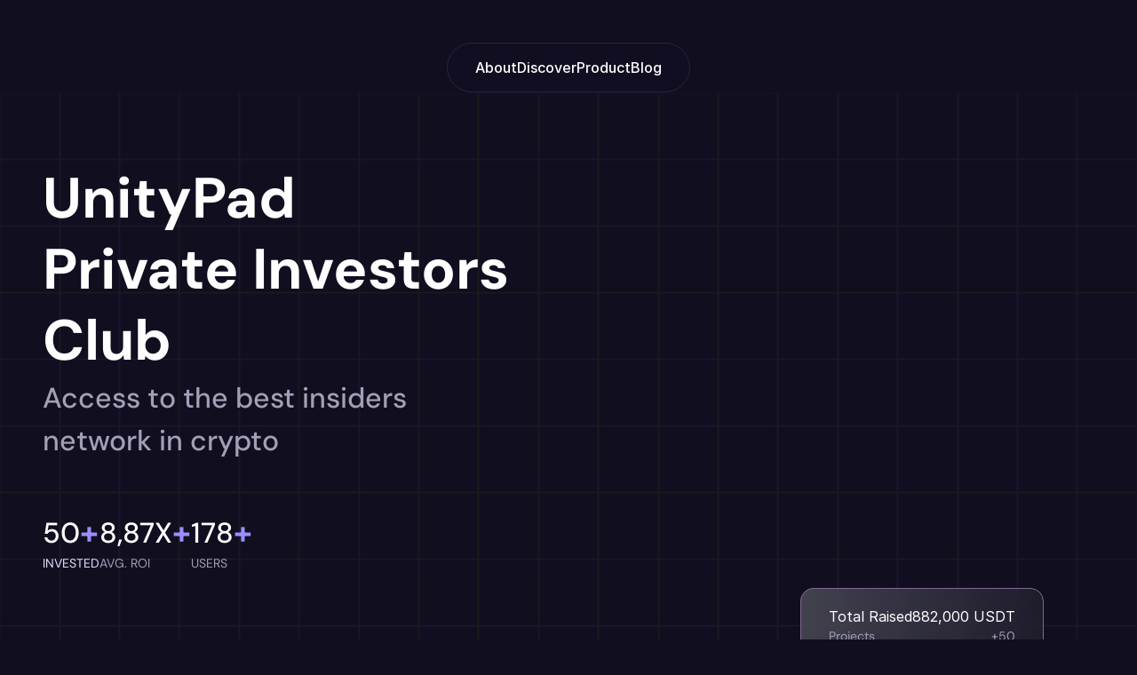

--- FILE ---
content_type: text/javascript
request_url: https://framerusercontent.com/sites/5iZ6R7A902cX7udlKATyJX/L0MnIciu5toBKJdRjGzwRlLUePnWYfGf23aUfvjIfW0.B3Zx2PXj.mjs
body_size: 136530
content:
import{__esmMin as e,__export as t}from"./rolldown-runtime.DX8xTcv_.mjs";import{I as n,W as r,Y as i,ae as a,e as o,global as s,ie as c,init_jsx_runtime as l,init_npm_react_18_2 as u,init_ssg_sandbox_shims as d,j as f,npm_react_18_2_exports as p,p as m,pe as h,q as g,re as _,se as v,te as y,u as b,ue as x,window as S,x as C,ye as w}from"./react.CQBUXj_B.mjs";import{LayoutGroup as T,MotionConfigContext as E,init_framer_motion_5EXT2AMG as D,motion as O,useAnimationFrame as k,useInView as A,useMotionValue as ee,useReducedMotion as te,useSpring as ne,useTransform as j,wrap as re}from"./motion.Ba1Ku9si.mjs";import{Color as ie,ComponentViewportProvider as M,Container as N,ControlType as P,CycleVariantState as ae,GeneratedComponentContext as oe,Image2 as F,Link as se,PropertyOverrides2 as I,RenderTarget as ce,RichText as L,SVG as le,addFonts as R,addPropertyControls as z,cx as B,fontStore as ue,getFonts as V,getFontsFromSharedStyle as de,getLoadingLazyAtYPosition as fe,init_framer_XY7LZI3O as H,optimizeAppear as pe,optimizeAppearTransformTemplate as me,useActiveVariantCallback as he,useComponentViewport as ge,useConstant as _e,useCustomCursors as ve,useHydratedBreakpointVariants as ye,useIsOnFramerCanvas as be,useLocaleInfo as U,useOnVariantChange as xe,useRouteElementId as Se,useVariantState as W,withCSS as G,withCodeBoundaryForOverrides as Ce,withFX as we,withMappedReactProps as Te,withOptimizedAppearEffect as Ee,withVariantAppearEffect as De}from"./framer.B61pHBCa.mjs";import{init_index_es as Oe,resize as ke}from"./index.es.D1xebvbV.mjs";import{Ticker as Ae,init_Ticker as je}from"./Ticker.DLM9uWqK.mjs";import{CR4U6FSAv_default as Me,Icon as Ne,className as Pe,className$1 as Fe,className$3 as Ie,className$4 as Le,css as Re,css$1 as ze,css$3 as Be,css$4 as Ve,fonts as He,fonts$1 as Ue,fonts$3 as We,fonts$4 as Ge,g_wcRBHK4_default as Ke,init_CR4U6FSAv as qe,init_CsbiXvUdL as Je,init_F3idt_PwN as Ye,init_Phosphor as Xe,init_S7bPcU76X as Ze,init_c3V5fyqTS as Qe,init_g_wcRBHK4 as $e,init_ldYWJdL0i as et,init_zsGy4M8yQ as tt,ldYWJdL0i_default as nt,zsGy4M8yQ_default as rt}from"./shared-lib.DcVsmdRl.mjs";import{Slideshow as it,init_SlideShow as at}from"./SlideShow.DhMvG9A3.mjs";import{className as ot,css as st,fonts as ct,init_xF16zbALs as lt}from"./xF16zbALs.Cv_zY4TT.mjs";import{className as ut,css as dt,fonts as ft,init_ie4VkPXda as pt}from"./ie4VkPXda.BIDCY3mh.mjs";import{Y3zs8Z6Jw_default as mt,className as ht,css as gt,fonts as _t,init_Y3zs8Z6Jw as vt,init_cBVnm4LPc as yt}from"./Y3zs8Z6Jw.C5fXDBHU.mjs";import{className as bt,css as xt,fonts as St,init_yRgF5u9Ol as Ct}from"./yRgF5u9Ol.DpPlYUPC.mjs";import{init_j2UGCxOZh as wt,j2UGCxOZh_default as Tt}from"./j2UGCxOZh.DUN4dMK5.mjs";import{init_xybzJkGA8 as Et,xybzJkGA8_default as Dt}from"./xybzJkGA8.QwIwJKuS.mjs";import{className as Ot,className$1 as kt,css as At,css$1 as jt,fonts as Mt,fonts$1 as Nt,init_mFYgyi4lF as Pt,init_uIopB6Nny as Ft}from"./uIopB6Nny.B3BgFfkI.mjs";import{className as It,css as Lt,fonts as Rt,init_WxSXBHZku as zt}from"./WxSXBHZku.DpUnnkZh.mjs";import{init_augiA20Il as Bt,metadata as Vt}from"./augiA20Il.DCa0IURt.mjs";function Ht(e){let{horizontal:t,vertical:n,viaProperty:r}=e,i=`
    #__framer-badge-container {
      ${t===`left`?`justify-content: flex-start !important;`:`justify-content: flex-end !important;`}
      ${n===`top`?`top: 0 !important;`:`bottom: 0 !important;`}
    }
  `;return x(()=>{let e=document.createElement(`style`);e.type=`text/css`,e.innerText=i,document.head.appendChild(e);let t=setInterval(()=>{let e=document.querySelector(`#__framer-badge-container`);if(e){let n=e.querySelector(`a[href='https://framer.com/']`);n&&(n.href=`https://framer.com/?via=${r}`,clearInterval(t))}},500);return()=>{document.head.removeChild(e),clearInterval(t)}},[t,n,r]),m(O.div,{})}var Ut=e((()=>{l(),u(),H(),D(),Ht.defaultProps={horizontal:`left`,vertical:`top`,viaProperty:`lovi`},z(Ht,{horizontal:{type:P.Enum,title:`Horizontal Position`,options:[`left`,`right`],optionTitles:[`Left`,`Right`],defaultValue:`left`},vertical:{type:P.Enum,title:`Vertical Position`,options:[`top`,`bottom`],optionTitles:[`Top`,`Bottom`],defaultValue:`top`},viaProperty:{type:P.String,title:`Ref code`,defaultValue:`lovi`}})}));function Wt(e){let{slots:t,gap:n,padding:i,paddingPerSide:a,paddingTop:o,paddingRight:s,paddingBottom:c,paddingLeft:l,speed:u,hoverFactor:d,direction:p,alignment:_,sizingOptions:S,fadeOptions:C,style:E}=e,{fadeContent:D,overflow:ne,fadeWidth:ie,fadeInset:M,fadeAlpha:N}=C,{widthType:P,heightType:ae}=S,oe=a?`${o}px ${s}px ${c}px ${l}px`:`${i}px`,F=ce.current()===ce.canvas,se=f.count(t),I=se>0;p===!0&&(p=`left`);let L=p===`left`||p===`right`,le=ee(0),R=Gt[p],z=j(le,R),B=h(null),ue=v(()=>[r(),r()],[]),[V,de]=w({parent:null,children:null}),fe=[],H=[],pe=0,me=0;F&&(pe=se?Math.floor(10/se):0,me=1),!F&&I&&V.parent&&(pe=Math.round(V.parent/V.children*2)+1,me=1);let he=y(()=>{if(I&&B.current){let e=L?B.current.offsetWidth:B.current.offsetHeight,t=ue[0].current?L?ue[0].current.offsetLeft:ue[0].current.offsetTop:0,r=(ue[1].current?L?ue[1].current.offsetLeft+ue[1].current.offsetWidth:ue[1].current.offsetTop+ue[1].current.offsetHeight:0)-t+n;de({parent:e,children:r})}},[]),ge=F?{contentVisibility:`auto`}:{};if(I){if(!F){let e=h(!0);x(()=>(he(),ke(B.current,({contentSize:t})=>{!e.current&&(t.width||t.height)&&he(),e.current=!1})),[])}fe=f.map(t,(e,n)=>{let r;n===0&&(r=ue[0]),n===t.length-1&&(r=ue[1]);let i={width:P?e.props?.width:`100%`,height:ae?e.props?.height:`100%`};return m(T,{inherit:`id`,children:m(`li`,{ref:r,style:i,children:g(e,{style:{...e.props?.style,...i,flexShrink:0,...ge},layoutId:e.props.layoutId?e.props.layoutId+`-original-`+n:void 0},e.props?.children)})})})}if(!F)for(let e=0;e<pe;e++)H=[...H,...f.map(t,(t,n)=>{let r={width:P?t.props?.width:`100%`,height:ae?t.props?.height:`100%`};return m(T,{inherit:`id`,children:m(`li`,{style:r,"aria-hidden":!0,children:g(t,{key:e+` `+n,style:{...t.props?.style,width:P?t.props?.width:`100%`,height:ae?t.props?.height:`100%`,flexShrink:0,...ge},layoutId:t.props.layoutId?t.props.layoutId+`-dupe-`+e:void 0},t.props?.children)},e+`li`+n)},e+`lg`+n)})];let _e=V.children+V.children*Math.round(V.parent/V.children),ve=h(null),ye=h(null),be=h(0),U=h(!1),xe=te(),Se=h(null),W=h(null);if(!F){let e=A(B);Kt?x(()=>{if(!(xe||!_e||!u))return W.current=Se.current.animate({transform:[R(0),R(_e)]},{duration:Math.abs(_e)/u*1e3,iterations:1/0,easing:`linear`}),()=>W.current.cancel()},[d,_e,u]):k(t=>{if(!_e||xe||Kt)return;ve.current===null&&(ve.current=t),t-=ve.current;let n=(ye.current===null?0:t-ye.current)*(u/1e3);U.current&&(n*=d),be.current+=n,be.current=re(0,_e,be.current),ye.current=t,e&&le.set(be.current)})}let G=L?`to right`:`to bottom`,Ce=ie/2,we=100-ie/2,Te=Qt(M,0,Ce),Ee=100-M,De=`linear-gradient(${G}, rgba(0, 0, 0, ${N}) ${Te}%, rgba(0, 0, 0, 1) ${Ce}%, rgba(0, 0, 0, 1) ${we}%, rgba(0, 0, 0, ${N}) ${Ee}%)`;return I?m(`section`,{style:{...qt,opacity:me,WebkitMaskImage:D?De:void 0,MozMaskImage:D?De:void 0,maskImage:D?De:void 0,overflow:ne?`visible`:`hidden`,padding:oe},ref:B,children:b(O.ul,{ref:Se,style:{...qt,gap:n,top:p===`bottom`&&$t(_e)?-_e:void 0,left:p===`right`&&$t(_e)?-_e:void 0,placeItems:_,position:`relative`,flexDirection:L?`row`:`column`,...E,transform:Kt?void 0:z,willChange:F?`auto`:`transform`},onMouseEnter:()=>{U.current=!0,W.current&&W.current.updatePlaybackRate(d)},onMouseLeave:()=>{U.current=!1,W.current&&W.current.updatePlaybackRate(1)},children:[fe,H]})}):b(`section`,{style:Jt,children:[m(`div`,{style:Yt,children:`✨`}),m(`p`,{style:Xt,children:`Connect to Content`}),m(`p`,{style:Zt,children:`Add layers or components to infinitely loop on your page.`})]})}var Gt,Kt,qt,Jt,Yt,Xt,Zt,Qt,$t,en=e((()=>{l(),u(),H(),D(),Oe(),Gt={left:e=>`translateX(-${e}px)`,right:e=>`translateX(${e}px)`,top:e=>`translateY(-${e}px)`,bottom:e=>`translateY(${e}px)`},Kt=typeof Animation<`u`&&typeof Animation.prototype.updatePlaybackRate==`function`,Wt.defaultProps={gap:10,padding:10,sizingOptions:{widthType:!0,heightType:!0},fadeOptions:{fadeContent:!0,overflow:!1,fadeWidth:25,fadeAlpha:0,fadeInset:0},direction:!0},z(Wt,{slots:{type:P.Array,title:`Children`,control:{type:P.ComponentInstance}},speed:{type:P.Number,title:`Speed`,min:0,max:1e3,defaultValue:100,unit:`%`,displayStepper:!0,step:5},direction:{type:P.Enum,title:`Direction`,options:[`left`,`right`,`top`,`bottom`],optionIcons:[`direction-left`,`direction-right`,`direction-up`,`direction-down`],optionTitles:[`Left`,`Right`,`Top`,`Bottom`],defaultValue:`left`,displaySegmentedControl:!0},alignment:{type:P.Enum,title:`Align`,options:[`flex-start`,`center`,`flex-end`],optionIcons:{direction:{right:[`align-top`,`align-middle`,`align-bottom`],left:[`align-top`,`align-middle`,`align-bottom`],top:[`align-left`,`align-center`,`align-right`],bottom:[`align-left`,`align-center`,`align-right`]}},defaultValue:`center`,displaySegmentedControl:!0},gap:{type:P.Number,title:`Gap`},padding:{title:`Padding`,type:P.FusedNumber,toggleKey:`paddingPerSide`,toggleTitles:[`Padding`,`Padding per side`],valueKeys:[`paddingTop`,`paddingRight`,`paddingBottom`,`paddingLeft`],valueLabels:[`T`,`R`,`B`,`L`],min:0},sizingOptions:{type:P.Object,title:`Sizing`,controls:{widthType:{type:P.Boolean,title:`Width`,enabledTitle:`Auto`,disabledTitle:`Stretch`,defaultValue:!0},heightType:{type:P.Boolean,title:`Height`,enabledTitle:`Auto`,disabledTitle:`Stretch`,defaultValue:!0}}},fadeOptions:{type:P.Object,title:`Clipping`,controls:{fadeContent:{type:P.Boolean,title:`Fade`,defaultValue:!0},overflow:{type:P.Boolean,title:`Overflow`,enabledTitle:`Show`,disabledTitle:`Hide`,defaultValue:!1,hidden(e){return e.fadeContent===!0}},fadeWidth:{type:P.Number,title:`Width`,defaultValue:25,min:0,max:100,unit:`%`,hidden(e){return e.fadeContent===!1}},fadeInset:{type:P.Number,title:`Inset`,defaultValue:0,min:0,max:100,unit:`%`,hidden(e){return e.fadeContent===!1}},fadeAlpha:{type:P.Number,title:`Opacity`,defaultValue:0,min:0,max:1,step:.05,hidden(e){return e.fadeContent===!1}}}},hoverFactor:{type:P.Number,title:`Hover`,min:0,max:1,unit:`x`,defaultValue:1,step:.1,displayStepper:!0,description:`Slows down the speed while you are hovering.`}}),qt={display:`flex`,width:`100%`,height:`100%`,maxWidth:`100%`,maxHeight:`100%`,placeItems:`center`,margin:0,padding:0,listStyleType:`none`,textIndent:`none`},Jt={display:`flex`,width:`100%`,height:`100%`,placeContent:`center`,placeItems:`center`,flexDirection:`column`,color:`#96F`,background:`rgba(136, 85, 255, 0.1)`,fontSize:11,overflow:`hidden`,padding:`20px 20px 30px 20px`},Yt={fontSize:32,marginBottom:10},Xt={margin:0,marginBottom:10,fontWeight:600,textAlign:`center`},Zt={margin:0,opacity:.7,maxWidth:150,lineHeight:1.5,textAlign:`center`},Qt=(e,t,n)=>Math.min(Math.max(e,t),n),$t=e=>typeof e==`number`&&!isNaN(e)}));function K(){return tn(Or(),0,.9999999999999999)}function tn(e,t,n){return Math.min(Math.max(e,t),n)}function nn(e,t,n,r){return Math.floor((e*n+t*r)/(n+r))}function rn(e){let t=on(e),n=an(e);return t===n&&(n=0),K()*(t-n)+n}function q(e){return typeof e==`number`?e:rn(e)}function an(e){return typeof e==`number`?e:e.min}function on(e){return typeof e==`number`?e:e.max}function J(e,t){if(e===t||t===void 0&&typeof e==`number`)return e;let n=an(e),r=on(e);return t===void 0?J(n,r):{min:Math.min(n,t),max:Math.max(r,t)}}function sn(e){let t=e.random,{enable:n,minimumValue:r}=typeof t==`boolean`?{enable:t,minimumValue:0}:t;return q(n?J(e.value,r):e.value)}function cn(e,t){let n=e.x-t.x,r=e.y-t.y;return{dx:n,dy:r,distance:Math.sqrt(n*n+r*r)}}function ln(e,t){return cn(e,t).distance}function un(e,t,n){if(typeof e==`number`)return e*Math.PI/180;switch(e){case`top`:return-Math.PI/2;case`top-right`:return-Math.PI/4;case`right`:return 0;case`bottom-right`:return Math.PI/4;case`bottom`:return Math.PI/2;case`bottom-left`:return 3*Math.PI/4;case`left`:return Math.PI;case`top-left`:return-3*Math.PI/4;case`inside`:return Math.atan2(n.y-t.y,n.x-t.x);case`outside`:return Math.atan2(t.y-n.y,t.x-n.x);case`none`:default:return K()*Math.PI*2}}function dn(e){let t=Dr.origin;return t.length=1,t.angle=e,t}function fn(e,t,n,r){return Dr.create(e.x*(n-r)/(n+r)+2*t.x*r/(n+r),e.y)}function pn(e,t){switch(t){case`ease-out-quad`:return 1-(1-e)**2;case`ease-out-cubic`:return 1-(1-e)**3;case`ease-out-quart`:return 1-(1-e)**4;case`ease-out-quint`:return 1-(1-e)**5;case`ease-out-expo`:return e===1?1:1-2**(-10*e);case`ease-out-sine`:return Math.sin(e*Math.PI/2);case`ease-out-back`:{let t=1.70158;return 1+(t+1)*(e-1)**3+t*(e-1)**2}case`ease-out-circ`:return Math.sqrt(1-(e-1)**2);default:return e}}function mn(e){return e.position?.x!==void 0&&e.position?.y!==void 0?{x:e.position.x*e.size.width/100,y:e.position.y*e.size.height/100}:void 0}function hn(e){return{x:(e.position?.x??100*K())*e.size.width/100,y:(e.position?.y??100*K())*e.size.height/100}}function gn(e){let t={x:e.position?.x===void 0?void 0:q(e.position.x),y:e.position?.y===void 0?void 0:q(e.position.y)};return hn({size:e.size,position:t})}function _n(e){return{x:e.position?.x??K()*e.size.width,y:e.position?.y??K()*e.size.height}}function vn(e){return e.endsWith(`%`)?parseFloat(e)/100:parseFloat(e)}function yn(e,t,n,r,i,a){let o={bounced:!1};return t.min<r.min||t.min>r.max||t.max<r.min||t.max>r.max||(e.max>=n.min&&e.max<=(n.max+n.min)/2&&i>0||e.min<=n.max&&e.min>(n.max+n.min)/2&&i<0)&&(o.velocity=i*-a,o.bounced=!0),o}function bn(e,t){if(!(t instanceof Array))return e.matches(t);for(let n of t)if(e.matches(n))return!0;return!1}function xn(){return S===void 0||!S||S.document===void 0||!S.document}function Sn(){return xn()?e=>setTimeout(e):e=>(S.requestAnimationFrame||S.webkitRequestAnimationFrame||S.mozRequestAnimationFrame||S.oRequestAnimationFrame||S.msRequestAnimationFrame||S.setTimeout)(e)}function Cn(){return xn()?e=>clearTimeout(e):e=>(S.cancelAnimationFrame||S.webkitCancelRequestAnimationFrame||S.mozCancelRequestAnimationFrame||S.oCancelRequestAnimationFrame||S.msCancelRequestAnimationFrame||S.clearTimeout)(e)}function wn(e,t){return e===t||t instanceof Array&&t.indexOf(e)>-1}async function Tn(e,t){try{await document.fonts.load(`${t??`400`} 36px '${e??`Verdana`}'`)}catch{}}function En(e){return Math.floor(K()*e.length)}function Dn(e,t,n=!0){let r=t!==void 0&&n?t%e.length:En(e);return e[r]}function On(e,t,n,r,i){return kn(An(e,r??0),t,n,i)}function kn(e,t,n,r){let i=!0;return r&&r!==`bottom`||(i=e.top<t.height+n.x),!i||r&&r!==`left`||(i=e.right>n.x),!i||r&&r!==`right`||(i=e.left<t.width+n.y),!i||r&&r!==`top`||(i=e.bottom>n.y),i}function An(e,t){return{bottom:e.y+t,left:e.x-t,right:e.x+t,top:e.y-t}}function jn(e,...t){for(let n of t){if(n==null)continue;if(typeof n!=`object`){e=n;continue}let t=Array.isArray(n);for(let r in!t||typeof e==`object`&&e&&Array.isArray(e)?t||typeof e==`object`&&e&&!Array.isArray(e)||(e={}):e=[],n){if(r===`__proto__`)continue;let t=n,i=t[r],a=typeof i==`object`,o=e;o[r]=a&&Array.isArray(i)?i.map((e=>jn(o[r],e))):jn(o[r],i)}}return e}function Mn(e,t){return t instanceof Array?!!t.find((t=>t.enable&&wn(e,t.mode))):wn(e,t.mode)}function Nn(e,t,n){if(t instanceof Array)for(let r of t){let t=r.mode;r.enable&&wn(e,t)&&Pn(r,n)}else{let r=t.mode;t.enable&&wn(e,r)&&Pn(t,n)}}function Pn(e,t){let n=e.selectors;if(n instanceof Array)for(let r of n)t(r,e);else t(n,e)}function Fn(e,t){if(t&&e)return e instanceof Array?e.find((e=>bn(t,e.selectors))):bn(t,e.selectors)?e:void 0}function In(e){return{position:e.getPosition(),radius:e.getRadius(),mass:e.getMass(),velocity:e.velocity,factor:Dr.create(sn(e.options.bounce.horizontal),sn(e.options.bounce.vertical))}}function Ln(e,t){let{x:n,y:r}=e.velocity.sub(t.velocity),[i,a]=[e.position,t.position],{dx:o,dy:s}=cn(a,i);if(n*o+r*s<0)return;let c=-Math.atan2(s,o),l=e.mass,u=t.mass,d=e.velocity.rotate(c),f=t.velocity.rotate(c),p=fn(d,f,l,u),m=fn(f,d,l,u),h=p.rotate(-c),g=m.rotate(-c);e.velocity.x=h.x*e.factor.x,e.velocity.y=h.y*e.factor.y,t.velocity.x=g.x*t.factor.x,t.velocity.y=g.y*t.factor.y}function Rn(e,t){let n=e.getPosition(),r=e.getRadius(),i=An(n,r),a=yn({min:i.left,max:i.right},{min:i.top,max:i.bottom},{min:t.left,max:t.right},{min:t.top,max:t.bottom},e.velocity.x,sn(e.options.bounce.horizontal));a.bounced&&(a.velocity!==void 0&&(e.velocity.x=a.velocity),a.position!==void 0&&(e.position.x=a.position));let o=yn({min:i.top,max:i.bottom},{min:i.left,max:i.right},{min:t.top,max:t.bottom},{min:t.left,max:t.right},e.velocity.y,sn(e.options.bounce.vertical));o.bounced&&(o.velocity!==void 0&&(e.velocity.y=o.velocity),o.position!==void 0&&(e.position.y=o.position))}function zn(e,t){jr.set(e,t)}function Bn(e,t,n){return n<0&&(n+=1),n>1&&--n,n<1/6?e+6*(t-e)*n:n<.5?t:n<2/3?e+(t-e)*(2/3-n)*6:e}function Vn(e){for(let[,t]of jr)if(e.startsWith(t.stringPrefix))return t.parseString(e);let t=/^#?([a-f\d])([a-f\d])([a-f\d])([a-f\d])?$/i,n=e.replace(t,((e,t,n,r,i)=>t+t+n+n+r+r+(i===void 0?``:i+i))),r=/^#?([a-f\d]{2})([a-f\d]{2})([a-f\d]{2})([a-f\d]{2})?$/i,i=r.exec(n);return i?{a:i[4]===void 0?1:parseInt(i[4],16)/255,b:parseInt(i[3],16),g:parseInt(i[2],16),r:parseInt(i[1],16)}:void 0}function Hn(e,t,n=!0){if(!e)return;let r=typeof e==`string`?{value:e}:e;if(typeof r.value==`string`)return Un(r.value,t,n);if(r.value instanceof Array)return Hn({value:Dn(r.value,t,n)});for(let[,e]of jr){let t=e.handleRangeColor(r);if(t)return t}}function Un(e,t,n=!0){if(!e)return;let r=typeof e==`string`?{value:e}:e;if(typeof r.value==`string`)return r.value===kr?Xn():qn(r.value);if(r.value instanceof Array)return Un({value:Dn(r.value,t,n)});for(let[,e]of jr){let t=e.handleColor(r);if(t)return t}}function Wn(e,t,n=!0){let r=Hn(e,t,n);return r?Gn(r):void 0}function Gn(e){let t=e.r/255,n=e.g/255,r=e.b/255,i=Math.max(t,n,r),a=Math.min(t,n,r),o={h:0,l:(i+a)/2,s:0};return i!==a&&(o.s=o.l<.5?(i-a)/(i+a):(i-a)/(2-i-a),o.h=t===i?(n-r)/(i-a):o.h=n===i?2+(r-t)/(i-a):4+(t-n)/(i-a)),o.l*=100,o.s*=100,o.h*=60,o.h<0&&(o.h+=360),o.h>=360&&(o.h-=360),o}function Kn(e){return Vn(e)?.a}function qn(e){return Vn(e)}function Jn(e){let t={b:0,g:0,r:0},n={h:e.h/360,l:e.l/100,s:e.s/100};if(n.s){let e=n.l<.5?n.l*(1+n.s):n.l+n.s-n.l*n.s,r=2*n.l-e;t.r=Bn(r,e,n.h+1/3),t.g=Bn(r,e,n.h),t.b=Bn(r,e,n.h-1/3)}else t.b=n.l,t.g=n.l,t.r=n.l;return t.r=Math.floor(255*t.r),t.g=Math.floor(255*t.g),t.b=Math.floor(255*t.b),t}function Yn(e){let t=Jn(e);return{a:e.a,b:t.b,g:t.g,r:t.r}}function Xn(e){let t=e??0;return{b:Math.floor(rn(J(t,256))),g:Math.floor(rn(J(t,256))),r:Math.floor(rn(J(t,256)))}}function Zn(e,t){return`rgba(${e.r}, ${e.g}, ${e.b}, ${t??1})`}function Qn(e,t){return`hsla(${e.h}, ${e.s}%, ${e.l}%, ${t??1})`}function $n(e,t,n,r){let i=e,a=t;return i.r===void 0&&(i=Jn(e)),a.r===void 0&&(a=Jn(t)),{b:nn(i.b,a.b,n,r),g:nn(i.g,a.g,n,r),r:nn(i.r,a.r,n,r)}}function er(e,t,n){if(n===kr)return Xn();if(n!==Ar)return n;{let n=e.getFillColor()??e.getStrokeColor(),r=t?.getFillColor()??t?.getStrokeColor();if(n&&r&&t)return $n(n,r,e.getRadius(),t.getRadius());{let e=n??r;if(e)return Jn(e)}}}function tr(e,t,n){let r=typeof e==`string`?e:e.value;return r===kr?n?Hn({value:r}):t?kr:Ar:Hn({value:r})}function nr(e){return e===void 0?void 0:{h:e.h.value,s:e.s.value,l:e.l.value}}function rr(e,t,n){let r={h:{enable:!1,value:e.h},s:{enable:!1,value:e.s},l:{enable:!1,value:e.l}};return t&&(ir(r.h,t.h,n),ir(r.s,t.s,n),ir(r.l,t.l,n)),r}function ir(e,t,n){e.enable=t.enable,e.enable?(e.velocity=q(t.speed)/100*n,e.decay=1-q(t.decay),e.status=0,t.sync||(e.velocity*=K(),e.value*=K())):e.velocity=0}function ar(e,t,n){e.beginPath(),e.moveTo(t.x,t.y),e.lineTo(n.x,n.y),e.closePath()}function or(e,t,n,r){e.beginPath(),e.moveTo(t.x,t.y),e.lineTo(n.x,n.y),e.lineTo(r.x,r.y),e.closePath()}function sr(e,t,n){e.save(),e.fillStyle=n??`rgba(0,0,0,0)`,e.fillRect(0,0,t.width,t.height),e.restore()}function cr(e,t){e.clearRect(0,0,t.width,t.height)}function lr(e){let{container:t,context:n,particle:r,delta:i,colorStyles:a,backgroundMask:o,composite:s,radius:c,opacity:l,shadow:u,transform:d}=e,f=r.getPosition();n.save(),d.a!==void 0||d.b!==void 0||d.c!==void 0||d.d!==void 0?n.setTransform(d.a??1,d.b??0,d.c??0,d.d??1,f.x,f.y):n.translate(f.x,f.y),n.beginPath();let p=r.rotation+(r.options.rotate.path?r.velocity.angle:0);p!==0&&n.rotate(p),o&&(n.globalCompositeOperation=s);let m=r.shadowColor;u.enable&&m&&(n.shadowBlur=u.blur,n.shadowColor=Zn(m),n.shadowOffsetX=u.offset.x,n.shadowOffsetY=u.offset.y),a.fill&&(n.fillStyle=a.fill);let h=r.stroke;n.lineWidth=r.strokeWidth??0,a.stroke&&(n.strokeStyle=a.stroke),ur(t,n,r,c,l,i),(h?.width??0)>0&&n.stroke(),r.close&&n.closePath(),r.fill&&n.fill(),n.restore(),n.save(),d.a!==void 0||d.b!==void 0||d.c!==void 0||d.d!==void 0?n.setTransform(d.a??1,d.b??0,d.c??0,d.d??1,f.x,f.y):n.translate(f.x,f.y),r.rotation&&n.rotate(r.rotation),o&&(n.globalCompositeOperation=s),dr(t,n,r,c,l,i),n.restore()}function ur(e,t,n,r,i,a){if(!n.shape)return;let o=e.drawers.get(n.shape);o&&o.draw(t,n,r,i,a,e.retina.pixelRatio)}function dr(e,t,n,r,i,a){if(!n.shape)return;let o=e.drawers.get(n.shape);o!=null&&o.afterEffect&&o.afterEffect(t,n,r,i,a,e.retina.pixelRatio)}function fr(e,t,n){t.draw&&(e.save(),t.draw(e,n),e.restore())}function pr(e,t,n,r){t.drawParticle&&(e.save(),t.drawParticle(e,n,r),e.restore())}function mr(e,t,n){return{h:e.h,s:e.s,l:e.l+(t===`darken`?-1:1)*n}}function hr(e,t,n){let r=t[n];r!==void 0&&(e[n]=(e[n]??1)*r)}function gr(e,t,n,r,i){if(r){let r={passive:!0};typeof i==`boolean`?r.capture=i:i!==void 0&&(r=i),e.addEventListener(t,n,r)}else{let r=i;e.removeEventListener(t,n,r)}}function _r(e,...t){for(let n of t)e.load(n)}function vr(e,t,...n){let r=new pa(e,t);return _r(r,...n),r}function yr(e){return e!==void 0&&!e.destroyed}function br(e,t,...n){let r=new ba(e,t);return _r(r,...n),r}function xr(e){console.error(`tsParticles - Error ${e} while retrieving config file`)}async function Sr(e,t){let n=e instanceof Array?Dn(e,t):e;if(!n)return;let r=await fetch(n);if(r.ok)return r.json();xr(r.status)}var Cr,wr,Tr,Er,Dr,Or,kr,Ar,jr,Mr,Nr,Pr,Fr,Ir,Lr,Rr,zr,Br,Vr,Hr,Ur,Wr,Gr,Kr,qr,Jr,Yr,Xr,Zr,Qr,$r,ei,ti,ni,ri,ii,ai,oi,si,ci,li,ui,di,fi,pi,mi,hi,gi,_i,vi,yi,bi,xi,Si,Ci,wi,Ti,Ei,Di,Oi,ki,Ai,ji,Mi,Ni,Pi,Fi,Ii,Li,Ri,zi,Bi,Vi,Hi,Ui,Wi,Gi,Ki,qi,Ji,Yi,Xi,Zi,Qi,$i,ea,ta,na,ra,ia,aa,oa,sa,ca,la,ua,da,fa,pa,ma,ha,ga,_a,va,ya,ba,xa,Sa,Ca,wa,Ta,Ea,Da,Oa,ka,Aa,ja,Ma,Na,Pa,Fa,Ia,La,Ra,za,Ba,Va,Ha,Ua,Y,Wa,Ga,Ka,qa,Ja,Ya,Xa,Za,Qa,$a,eo,to,no,ro,io,ao,oo,so,co,lo,uo,fo,po,mo,ho,go,_o,vo,yo,X=e((()=>{d(),Cr=function(e,t,n,r,i){if(r===`m`)throw TypeError(`Private method is not writable`);if(r===`a`&&!i)throw TypeError(`Private accessor was defined without a setter`);if(typeof t==`function`?e!==t||!i:!t.has(e))throw TypeError(`Cannot write private member to an object whose class did not declare it`);return r===`a`?i.call(e,n):i?i.value=n:t.set(e,n),n},wr=function(e,t,n,r){if(n===`a`&&!r)throw TypeError(`Private accessor was defined without a getter`);if(typeof t==`function`?e!==t||!r:!t.has(e))throw TypeError(`Cannot read private member from an object whose class did not declare it`);return n===`m`?r:n===`a`?r.call(e):r?r.value:t.get(e)},Er=class{constructor(){Tr.set(this,void 0),Cr(this,Tr,new Map,`f`)}addEventListener(e,t){var n;this.removeEventListener(e,t),wr(this,Tr,`f`).get(e)||wr(this,Tr,`f`).set(e,[]),(n=wr(this,Tr,`f`).get(e))==null||n.push(t)}dispatchEvent(e,t){var n;(n=wr(this,Tr,`f`).get(e))==null||n.forEach((e=>e(t)))}hasEventListener(e){return!!wr(this,Tr,`f`).get(e)}removeAllEventListeners(e){e?wr(this,Tr,`f`).delete(e):Cr(this,Tr,new Map,`f`)}removeEventListener(e,t){let n=wr(this,Tr,`f`).get(e);if(!n)return;let r=n.length,i=n.indexOf(t);i<0||(r===1?wr(this,Tr,`f`).delete(e):n.splice(i,1))}},Tr=new WeakMap,Dr=class e{constructor(e,t){if(typeof e!=`number`&&e)this.x=e.x,this.y=e.y;else{if(e===void 0||t===void 0)throw Error(`tsParticles - Vector not initialized correctly`);this.x=e,this.y=t}}static get origin(){return e.create(0,0)}get angle(){return Math.atan2(this.y,this.x)}set angle(e){this.updateFromAngle(e,this.length)}get length(){return Math.sqrt(this.getLengthSq())}set length(e){this.updateFromAngle(this.angle,e)}static clone(t){return e.create(t.x,t.y)}static create(t,n){return new e(t,n)}add(t){return e.create(this.x+t.x,this.y+t.y)}addTo(e){this.x+=e.x,this.y+=e.y}copy(){return e.clone(this)}distanceTo(e){return this.sub(e).length}distanceToSq(e){return this.sub(e).getLengthSq()}div(t){return e.create(this.x/t,this.y/t)}divTo(e){this.x/=e,this.y/=e}getLengthSq(){return this.x**2+this.y**2}manhattanDistanceTo(e){return Math.abs(e.x-this.x)+Math.abs(e.y-this.y)}mult(t){return e.create(this.x*t,this.y*t)}multTo(e){this.x*=e,this.y*=e}rotate(t){return e.create(this.x*Math.cos(t)-this.y*Math.sin(t),this.x*Math.sin(t)+this.y*Math.cos(t))}setTo(e){this.x=e.x,this.y=e.y}sub(t){return e.create(this.x-t.x,this.y-t.y)}subFrom(e){this.x-=e.x,this.y-=e.y}updateFromAngle(e,t){this.x=Math.cos(e)*t,this.y=Math.sin(e)*t}},Or=Math.random,kr=`random`,Ar=`mid`,jr=new Map,Mr=`generated`,Nr=`touchend`,Pr=`pointerdown`,Fr=`pointerup`,Ir=`pointermove`,Lr=`touchstart`,Rr=`touchmove`,zr=`pointerleave`,Br=`pointerout`,Vr=`touchcancel`,Hr=`resize`,Ur=`visibilitychange`,Wr=`No polygon data loaded.`,Gr=`No polygon found, you need to specify SVG url in config.`,Kr=function(e,t,n,r,i){if(r===`m`)throw TypeError(`Private method is not writable`);if(r===`a`&&!i)throw TypeError(`Private accessor was defined without a setter`);if(typeof t==`function`?e!==t||!i:!t.has(e))throw TypeError(`Cannot write private member to an object whose class did not declare it`);return r===`a`?i.call(e,n):i?i.value=n:t.set(e,n),n},qr=function(e,t,n,r){if(n===`a`&&!r)throw TypeError(`Private accessor was defined without a getter`);if(typeof t==`function`?e!==t||!r:!t.has(e))throw TypeError(`Cannot read private member from an object whose class did not declare it`);return n===`m`?r:n===`a`?r.call(e):r?r.value:t.get(e)},$r=class{constructor(e){this.container=e,Jr.set(this,void 0),Yr.set(this,void 0),Xr.set(this,void 0),Zr.set(this,void 0),Qr.set(this,void 0),this.size={height:0,width:0},Kr(this,Yr,null,`f`),this.generatedCanvas=!1,Kr(this,Zr,[],`f`),Kr(this,Xr,[],`f`),Kr(this,Qr,[],`f`),Kr(this,Jr,[],`f`)}clear(){let e=this.container.actualOptions,t=e.particles.move.trail;e.backgroundMask.enable?this.paint():t.enable&&t.length>0&&this.trailFillColor?this.paintBase(Zn(this.trailFillColor,1/t.length)):this.draw((e=>{cr(e,this.size)}))}destroy(){var e;this.generatedCanvas?(e=this.element)==null||e.remove():this.resetOriginalStyle(),this.draw((e=>{cr(e,this.size)})),Kr(this,Zr,[],`f`),Kr(this,Xr,[],`f`),Kr(this,Qr,[],`f`),Kr(this,Jr,[],`f`)}draw(e){if(qr(this,Yr,`f`))return e(qr(this,Yr,`f`))}drawParticle(e,t){if(e.spawning||e.destroyed)return;let n=e.getRadius();if(n<=0)return;let r=e.getFillColor(),i=e.getStrokeColor()??r,[a,o]=this.getPluginParticleColors(e);a||=r,o||=i,(a||o)&&this.draw((r=>{let i=this.container.actualOptions,s=e.options.zIndex,c=(1-e.zIndexFactor)**s.opacityRate,l=e.bubble.opacity??e.opacity?.value??1,u=e.stroke?.opacity??l,d=l*c,f=u*c,p={},m={fill:a?Qn(a,d):void 0};m.stroke=o?Qn(o,f):m.fill,this.applyPreDrawUpdaters(r,e,n,d,m,p),lr({container:this.container,context:r,particle:e,delta:t,colorStyles:m,backgroundMask:i.backgroundMask.enable,composite:i.backgroundMask.composite,radius:n*(1-e.zIndexFactor)**s.sizeRate,opacity:d,shadow:e.options.shadow,transform:p}),this.applyPostDrawUpdaters(e)}))}drawParticlePlugin(e,t,n){this.draw((r=>{pr(r,e,t,n)}))}drawPlugin(e,t){this.draw((n=>{fr(n,e,t)}))}init(){this.resize(),this.initStyle(),this.initCover(),this.initTrail(),this.initBackground(),this.initUpdaters(),this.initPlugins(),this.paint()}initBackground(){let e=this.container.actualOptions,t=e.background,n=this.element,r=n?.style;if(r){if(t.color){let e=Hn(t.color);r.backgroundColor=e?Zn(e,t.opacity):``}else r.backgroundColor=``;r.backgroundImage=t.image||``,r.backgroundPosition=t.position||``,r.backgroundRepeat=t.repeat||``,r.backgroundSize=t.size||``}}initPlugins(){Kr(this,Qr,[],`f`);for(let[,e]of this.container.plugins)e.resize&&qr(this,Qr,`f`).push(e),(e.particleFillColor||e.particleStrokeColor)&&qr(this,Jr,`f`).push(e)}initUpdaters(){Kr(this,Zr,[],`f`),Kr(this,Xr,[],`f`);for(let e of this.container.particles.updaters)e.afterDraw&&qr(this,Xr,`f`).push(e),(e.getColorStyles||e.getTransformValues||e.beforeDraw)&&qr(this,Zr,`f`).push(e)}loadCanvas(e){var t;this.generatedCanvas&&((t=this.element)==null||t.remove()),this.generatedCanvas=e.dataset&&Mr in e.dataset?e.dataset[Mr]===`true`:this.generatedCanvas,this.element=e,this.originalStyle=jn({},this.element.style),this.size.height=e.offsetHeight,this.size.width=e.offsetWidth,Kr(this,Yr,this.element.getContext(`2d`),`f`),this.container.retina.init(),this.initBackground()}paint(){let e=this.container.actualOptions;this.draw((t=>{e.backgroundMask.enable&&e.backgroundMask.cover?(cr(t,this.size),this.paintBase(this.coverColorStyle)):this.paintBase()}))}resize(){if(!this.element)return;let e=this.container,t=e.retina.pixelRatio,n=e.canvas.size,r={width:this.element.offsetWidth*t,height:this.element.offsetHeight*t};if(r.height===n.height&&r.width===n.width&&r.height===this.element.height&&r.width===this.element.width)return;let i=Object.assign({},n);this.element.width=n.width=this.element.offsetWidth*t,this.element.height=n.height=this.element.offsetHeight*t,this.container.started&&(this.resizeFactor={width:n.width/i.width,height:n.height/i.height})}async windowResize(){if(!this.element)return;this.resize();let e=this.container,t=e.updateActualOptions();e.particles.setDensity(),this.applyResizePlugins(),t&&await e.refresh()}applyPostDrawUpdaters(e){var t;for(let n of qr(this,Xr,`f`))(t=n.afterDraw)==null||t.call(n,e)}applyPreDrawUpdaters(e,t,n,r,i,a){var o;for(let s of qr(this,Zr,`f`)){if(s.getColorStyles){let{fill:a,stroke:o}=s.getColorStyles(t,e,n,r);a&&(i.fill=a),o&&(i.stroke=o)}if(s.getTransformValues){let e=s.getTransformValues(t);for(let t in e)hr(a,e,t)}(o=s.beforeDraw)==null||o.call(s,t)}}applyResizePlugins(){var e;for(let t of qr(this,Qr,`f`))(e=t.resize)==null||e.call(t)}getPluginParticleColors(e){let t,n;for(let r of qr(this,Jr,`f`))if(!t&&r.particleFillColor&&(t=Wn(r.particleFillColor(e))),!n&&r.particleStrokeColor&&(n=Wn(r.particleStrokeColor(e))),t&&n)break;return[t,n]}initCover(){let e=this.container.actualOptions,t=e.backgroundMask.cover,n=t.color,r=Hn(n);if(r){let e={r:r.r,g:r.g,b:r.b,a:t.opacity};this.coverColorStyle=Zn(e,e.a)}}initStyle(){let e=this.element,t=this.container.actualOptions;if(e)for(let n in t.fullScreen.enable?(this.originalStyle=jn({},e.style),e.style.setProperty(`position`,`fixed`,`important`),e.style.setProperty(`z-index`,t.fullScreen.zIndex.toString(10),`important`),e.style.setProperty(`top`,`0`,`important`),e.style.setProperty(`left`,`0`,`important`),e.style.setProperty(`width`,`100%`,`important`),e.style.setProperty(`height`,`100%`,`important`)):this.resetOriginalStyle(),t.style){if(!n||!t.style)continue;let r=t.style[n];r&&e.style.setProperty(n,r,`important`)}}initTrail(){let e=this.container.actualOptions,t=e.particles.move.trail,n=Hn(t.fillColor);if(n){let t=e.particles.move.trail;this.trailFillColor={r:n.r,g:n.g,b:n.b,a:1/t.length}}}paintBase(e){this.draw((t=>{sr(t,this.size,e)}))}resetOriginalStyle(){let e=this.element,t=this.originalStyle;e&&t&&(e.style.position=t.position,e.style.zIndex=t.zIndex,e.style.top=t.top,e.style.left=t.left,e.style.width=t.width,e.style.height=t.height)}},Jr=new WeakMap,Yr=new WeakMap,Xr=new WeakMap,Zr=new WeakMap,Qr=new WeakMap,ei=class{constructor(e){this.container=e,this.canPush=!0,this.mouseMoveHandler=e=>this.mouseTouchMove(e),this.touchStartHandler=e=>this.mouseTouchMove(e),this.touchMoveHandler=e=>this.mouseTouchMove(e),this.touchEndHandler=()=>this.mouseTouchFinish(),this.mouseLeaveHandler=()=>this.mouseTouchFinish(),this.touchCancelHandler=()=>this.mouseTouchFinish(),this.touchEndClickHandler=e=>this.mouseTouchClick(e),this.mouseUpHandler=e=>this.mouseTouchClick(e),this.mouseDownHandler=()=>this.mouseDown(),this.visibilityChangeHandler=()=>this.handleVisibilityChange(),this.themeChangeHandler=e=>this.handleThemeChange(e),this.oldThemeChangeHandler=e=>this.handleThemeChange(e),this.resizeHandler=()=>this.handleWindowResize()}addListeners(){this.manageListeners(!0)}removeListeners(){this.manageListeners(!1)}doMouseTouchClick(e){let t=this.container,n=t.actualOptions;if(this.canPush){let e=t.interactivity.mouse.position;if(!e)return;t.interactivity.mouse.clickPosition={x:e.x,y:e.y},t.interactivity.mouse.clickTime=new Date().getTime();let r=n.interactivity.events.onClick;if(r.mode instanceof Array)for(let e of r.mode)this.handleClickMode(e);else this.handleClickMode(r.mode)}e.type===`touchend`&&setTimeout((()=>this.mouseTouchFinish()),500)}handleClickMode(e){this.container.handleClickMode(e)}handleThemeChange(e){let t=e,n=t.matches?this.container.options.defaultDarkTheme:this.container.options.defaultLightTheme,r=this.container.options.themes.find((e=>e.name===n));r&&r.default.auto&&this.container.loadTheme(n)}handleVisibilityChange(){let e=this.container,t=e.actualOptions;this.mouseTouchFinish(),t.pauseOnBlur&&(document!=null&&document.hidden?(e.pageHidden=!0,e.pause()):(e.pageHidden=!1,e.getAnimationStatus()?e.play(!0):e.draw(!0)))}handleWindowResize(){this.resizeTimeout&&(clearTimeout(this.resizeTimeout),delete this.resizeTimeout),this.resizeTimeout=setTimeout((async()=>this.container.canvas?.windowResize()),500)}manageListeners(e){let t=this.container,n=t.actualOptions,r=n.interactivity.detectsOn,i=zr;if(r===`window`)t.interactivity.element=S,i=Br;else if(r===`parent`&&t.canvas.element){let e=t.canvas.element;t.interactivity.element=e.parentElement??e.parentNode}else t.interactivity.element=t.canvas.element;let a=!xn()&&typeof matchMedia<`u`&&matchMedia(`(prefers-color-scheme: dark)`);a&&(a.addEventListener===void 0?a.addListener!==void 0&&(e?a.addListener(this.oldThemeChangeHandler):a.removeListener(this.oldThemeChangeHandler)):gr(a,`change`,this.themeChangeHandler,e));let o=t.interactivity.element;if(!o)return;let s=o;(n.interactivity.events.onHover.enable||n.interactivity.events.onClick.enable)&&(gr(o,Ir,this.mouseMoveHandler,e),gr(o,Lr,this.touchStartHandler,e),gr(o,Rr,this.touchMoveHandler,e),n.interactivity.events.onClick.enable?(gr(o,Nr,this.touchEndClickHandler,e),gr(o,Fr,this.mouseUpHandler,e),gr(o,Pr,this.mouseDownHandler,e)):gr(o,Nr,this.touchEndHandler,e),gr(o,i,this.mouseLeaveHandler,e),gr(o,Vr,this.touchCancelHandler,e)),t.canvas.element&&(t.canvas.element.style.pointerEvents=s===t.canvas.element?`initial`:`none`),n.interactivity.events.resize&&(typeof ResizeObserver<`u`?this.resizeObserver&&!e?(t.canvas.element&&this.resizeObserver.unobserve(t.canvas.element),this.resizeObserver.disconnect(),delete this.resizeObserver):!this.resizeObserver&&e&&t.canvas.element&&(this.resizeObserver=new ResizeObserver((e=>{e.find((e=>e.target===t.canvas.element))&&this.handleWindowResize()})),this.resizeObserver.observe(t.canvas.element)):gr(S,Hr,this.resizeHandler,e)),document&&gr(document,Ur,this.visibilityChangeHandler,e,!1)}mouseDown(){let e=this.container.interactivity;if(e){let t=e.mouse;t.clicking=!0,t.downPosition=t.position}}mouseTouchClick(e){let t=this.container,n=t.actualOptions,r=t.interactivity.mouse;r.inside=!0;let i=!1,a=r.position;if(a&&n.interactivity.events.onClick.enable){for(let[,e]of t.plugins)if(e.clickPositionValid&&(i=e.clickPositionValid(a),i))break;i||this.doMouseTouchClick(e),r.clicking=!1}}mouseTouchFinish(){let e=this.container.interactivity;if(!e)return;let t=e.mouse;delete t.position,delete t.clickPosition,delete t.downPosition,e.status=zr,t.inside=!1,t.clicking=!1}mouseTouchMove(e){let t=this.container,n=t.actualOptions;if(!t.interactivity?.element)return;t.interactivity.mouse.inside=!0;let r,i=t.canvas.element;if(e.type.startsWith(`pointer`)){this.canPush=!0;let a=e;if(t.interactivity.element===S){if(i){let e=i.getBoundingClientRect();r={x:a.clientX-e.left,y:a.clientY-e.top}}}else if(n.interactivity.detectsOn===`parent`){let e=a.target,n=a.currentTarget,i=t.canvas.element;if(e&&n&&i){let t=e.getBoundingClientRect(),o=n.getBoundingClientRect(),s=i.getBoundingClientRect();r={x:a.offsetX+2*t.left-(o.left+s.left),y:a.offsetY+2*t.top-(o.top+s.top)}}else r={x:a.offsetX??a.clientX,y:a.offsetY??a.clientY}}else a.target===t.canvas.element&&(r={x:a.offsetX??a.clientX,y:a.offsetY??a.clientY})}else{this.canPush=e.type!==`touchmove`;let t=e,n=t.touches[t.touches.length-1],a=i?.getBoundingClientRect();r={x:n.clientX-(a?.left??0),y:n.clientY-(a?.top??0)}}let a=t.retina.pixelRatio;r&&(r.x*=a,r.y*=a),t.interactivity.mouse.position=r,t.interactivity.status=Ir}},ti=class{constructor(e){this.container=e}async nextFrame(e){try{let t=this.container;if(t.lastFrameTime!==void 0&&e<t.lastFrameTime+1e3/t.fpsLimit){t.draw(!1);return}t.lastFrameTime??=e;let n=e-t.lastFrameTime,r={value:n,factor:60*n/1e3};if(t.lifeTime+=r.value,t.lastFrameTime=e,n>1e3){t.draw(!1);return}if(await t.particles.draw(r),t.duration>0&&t.lifeTime>t.duration){t.destroy();return}t.getAnimationStatus()&&t.draw(!1)}catch(e){console.error(`tsParticles error in animation loop`,e)}}},ni=class e{constructor(){this.value=``}static create(t,n){let r=new e;return r.load(t),n!==void 0&&(typeof n==`string`||n instanceof Array?r.load({value:n}):r.load(n)),r}load(e){e?.value!==void 0&&(this.value=e.value)}},ri=class{constructor(){this.color=new ni,this.color.value=``,this.image=``,this.position=``,this.repeat=``,this.size=``,this.opacity=1}load(e){e&&(e.color!==void 0&&(this.color=ni.create(this.color,e.color)),e.image!==void 0&&(this.image=e.image),e.position!==void 0&&(this.position=e.position),e.repeat!==void 0&&(this.repeat=e.repeat),e.size!==void 0&&(this.size=e.size),e.opacity!==void 0&&(this.opacity=e.opacity))}},ii=class{constructor(){this.color=new ni,this.color.value=`#fff`,this.opacity=1}load(e){e&&(e.color!==void 0&&(this.color=ni.create(this.color,e.color)),e.opacity!==void 0&&(this.opacity=e.opacity))}},ai=class{constructor(){this.composite=`destination-out`,this.cover=new ii,this.enable=!1}load(e){if(e){if(e.composite!==void 0&&(this.composite=e.composite),e.cover!==void 0){let t=e.cover,n=typeof e.cover==`string`?{color:e.cover}:e.cover;this.cover.load(t.color===void 0?{color:n}:t)}e.enable!==void 0&&(this.enable=e.enable)}}},oi=class{constructor(){this.enable=!0,this.zIndex=0}load(e){e&&(e.enable!==void 0&&(this.enable=e.enable),e.zIndex!==void 0&&(this.zIndex=e.zIndex))}},si=class{constructor(){this.enable=!1,this.mode=[]}load(e){e&&(e.enable!==void 0&&(this.enable=e.enable),e.mode!==void 0&&(this.mode=e.mode))}},ci=class{constructor(){this.selectors=[],this.enable=!1,this.mode=[],this.type=`circle`}get el(){return this.elementId}set el(e){this.elementId=e}get elementId(){return this.ids}set elementId(e){this.ids=e}get ids(){return this.selectors instanceof Array?this.selectors.map((e=>e.replace(`#`,``))):this.selectors.replace(`#`,``)}set ids(e){this.selectors=e instanceof Array?e.map((e=>`#${e}`)):`#${e}`}load(e){if(!e)return;let t=e.ids??e.elementId??e.el;t!==void 0&&(this.ids=t),e.selectors!==void 0&&(this.selectors=e.selectors),e.enable!==void 0&&(this.enable=e.enable),e.mode!==void 0&&(this.mode=e.mode),e.type!==void 0&&(this.type=e.type)}},li=class{constructor(){this.enable=!1,this.force=2,this.smooth=10}load(e){e&&(e.enable!==void 0&&(this.enable=e.enable),e.force!==void 0&&(this.force=e.force),e.smooth!==void 0&&(this.smooth=e.smooth))}},ui=class{constructor(){this.enable=!1,this.mode=[],this.parallax=new li}load(e){e&&(e.enable!==void 0&&(this.enable=e.enable),e.mode!==void 0&&(this.mode=e.mode),this.parallax.load(e.parallax))}},di=class{constructor(){this.onClick=new si,this.onDiv=new ci,this.onHover=new ui,this.resize=!0}get onclick(){return this.onClick}set onclick(e){this.onClick=e}get ondiv(){return this.onDiv}set ondiv(e){this.onDiv=e}get onhover(){return this.onHover}set onhover(e){this.onHover=e}load(e){if(!e)return;this.onClick.load(e.onClick??e.onclick);let t=e.onDiv??e.ondiv;t!==void 0&&(t instanceof Array?this.onDiv=t.map((e=>{let t=new ci;return t.load(e),t})):(this.onDiv=new ci,this.onDiv.load(t))),this.onHover.load(e.onHover??e.onhover),e.resize!==void 0&&(this.resize=e.resize)}},fi=class{constructor(){this.factor=3,this.radius=200}load(e){e&&(e.factor!==void 0&&(this.factor=e.factor),e.radius!==void 0&&(this.radius=e.radius))}},pi=function(e,t,n,r,i){if(r===`m`)throw TypeError(`Private method is not writable`);if(r===`a`&&!i)throw TypeError(`Private accessor was defined without a setter`);if(typeof t==`function`?e!==t||!i:!t.has(e))throw TypeError(`Cannot write private member to an object whose class did not declare it`);return r===`a`?i.call(e,n):i?i.value=n:t.set(e,n),n},mi=function(e,t,n,r){if(n===`a`&&!r)throw TypeError(`Private accessor was defined without a getter`);if(typeof t==`function`?e!==t||!r:!t.has(e))throw TypeError(`Cannot read private member from an object whose class did not declare it`);return n===`m`?r:n===`a`?r.call(e):r?r.value:t.get(e)},_i=class{constructor(e,t){hi.set(this,void 0),gi.set(this,void 0),pi(this,gi,e,`f`),pi(this,hi,t,`f`),this.slow=new fi}load(e){if(e&&(this.slow.load(e.slow),mi(this,hi,`f`))){let t=mi(this,gi,`f`).plugins.interactors.get(mi(this,hi,`f`));if(t)for(let n of t)n.loadModeOptions&&n.loadModeOptions(this,e)}}},hi=new WeakMap,gi=new WeakMap,vi=function(e,t,n,r,i){if(r===`m`)throw TypeError(`Private method is not writable`);if(r===`a`&&!i)throw TypeError(`Private accessor was defined without a setter`);if(typeof t==`function`?e!==t||!i:!t.has(e))throw TypeError(`Cannot write private member to an object whose class did not declare it`);return r===`a`?i.call(e,n):i?i.value=n:t.set(e,n),n},xi=class{constructor(e,t){yi.set(this,void 0),bi.set(this,void 0),vi(this,bi,e,`f`),vi(this,yi,t,`f`),this.detectsOn=`window`,this.events=new di,this.modes=new _i(e,t)}get detect_on(){return this.detectsOn}set detect_on(e){this.detectsOn=e}load(e){if(!e)return;let t=e.detectsOn??e.detect_on;t!==void 0&&(this.detectsOn=t),this.events.load(e.events),this.modes.load(e.modes)}},yi=new WeakMap,bi=new WeakMap,Si=class{load(e){e&&(e.position!==void 0&&(this.position={x:e.position.x??50,y:e.position.y??50}),e.options!==void 0&&(this.options=jn({},e.options)))}},Ci=class{constructor(){this.factor=4,this.value=!0}load(e){e&&(e.factor!==void 0&&(this.factor=e.factor),e.value!==void 0&&(this.value=e.value))}},wi=class{constructor(){this.disable=!1,this.reduce=new Ci}load(e){e&&(e.disable!==void 0&&(this.disable=e.disable),this.reduce.load(e.reduce))}},Ti=class{constructor(){this.maxWidth=1/0,this.options={},this.mode=`canvas`}load(e){e&&(e.maxWidth!==void 0&&(this.maxWidth=e.maxWidth),e.mode!==void 0&&(e.mode===`screen`?this.mode=`screen`:this.mode=`canvas`),e.options!==void 0&&(this.options=jn({},e.options)))}},Ei=class{constructor(){this.auto=!1,this.mode=`any`,this.value=!1}load(e){e&&(e.auto!==void 0&&(this.auto=e.auto),e.mode!==void 0&&(this.mode=e.mode),e.value!==void 0&&(this.value=e.value))}},Di=class{constructor(){this.name=``,this.default=new Ei}load(e){e&&(e.name!==void 0&&(this.name=e.name),this.default.load(e.default),e.options!==void 0&&(this.options=jn({},e.options)))}},Oi=class{constructor(){this.count=0,this.enable=!1,this.offset=0,this.speed=1,this.decay=0,this.sync=!0}load(e){e&&(e.count!==void 0&&(this.count=J(e.count)),e.enable!==void 0&&(this.enable=e.enable),e.offset!==void 0&&(this.offset=J(e.offset)),e.speed!==void 0&&(this.speed=J(e.speed)),e.decay!==void 0&&(this.decay=J(e.decay)),e.sync!==void 0&&(this.sync=e.sync))}},ki=class{constructor(){this.h=new Oi,this.s=new Oi,this.l=new Oi}load(e){e&&(this.h.load(e.h),this.s.load(e.s),this.l.load(e.l))}},Ai=class e extends ni{constructor(){super(),this.animation=new ki}static create(t,n){let r=new e;return r.load(t),n!==void 0&&(typeof n==`string`||n instanceof Array?r.load({value:n}):r.load(n)),r}load(e){if(super.load(e),!e)return;let t=e.animation;t!==void 0&&(t.enable===void 0?this.animation.load(e.animation):this.animation.h.load(t))}},ji=class{constructor(){this.enable=!0,this.retries=0}load(e){e&&(e.enable!==void 0&&(this.enable=e.enable),e.retries!==void 0&&(this.retries=e.retries))}},Mi=class{constructor(){this.enable=!1,this.minimumValue=0}load(e){e&&(e.enable!==void 0&&(this.enable=e.enable),e.minimumValue!==void 0&&(this.minimumValue=e.minimumValue))}},Ni=class{constructor(){this.random=new Mi,this.value=0}load(e){e&&(typeof e.random==`boolean`?this.random.enable=e.random:this.random.load(e.random),e.value!==void 0&&(this.value=J(e.value,this.random.enable?this.random.minimumValue:void 0)))}},Pi=class extends Ni{constructor(){super(),this.random.minimumValue=.1,this.value=1}},Fi=class{constructor(){this.horizontal=new Pi,this.vertical=new Pi}load(e){e&&(this.horizontal.load(e.horizontal),this.vertical.load(e.vertical))}},Ii=class{constructor(){this.bounce=new Fi,this.enable=!1,this.mode=`bounce`,this.overlap=new ji}load(e){e&&(this.bounce.load(e.bounce),e.enable!==void 0&&(this.enable=e.enable),e.mode!==void 0&&(this.mode=e.mode),this.overlap.load(e.overlap))}},Li=class extends Ni{constructor(){super(),this.value=3}},Ri=class extends Ni{constructor(){super(),this.value={min:4,max:9}}},zi=class{constructor(){this.count=1,this.factor=new Li,this.rate=new Ri,this.sizeOffset=!0}load(e){e&&(e.count!==void 0&&(this.count=e.count),this.factor.load(e.factor),this.rate.load(e.rate),e.particles!==void 0&&(e.particles instanceof Array?this.particles=e.particles.map((e=>jn({},e))):this.particles=jn({},e.particles)),e.sizeOffset!==void 0&&(this.sizeOffset=e.sizeOffset))}},Bi=class{constructor(){this.mode=`none`,this.split=new zi}load(e){e&&(e.mode!==void 0&&(this.mode=e.mode),this.split.load(e.split))}},Vi=class{constructor(){this.offset=0,this.value=90}load(e){e&&(e.offset!==void 0&&(this.offset=J(e.offset)),e.value!==void 0&&(this.value=J(e.value)))}},Hi=class{constructor(){this.distance=200,this.enable=!1,this.rotate={x:3e3,y:3e3}}get rotateX(){return this.rotate.x}set rotateX(e){this.rotate.x=e}get rotateY(){return this.rotate.y}set rotateY(e){this.rotate.y=e}load(e){if(!e)return;e.distance!==void 0&&(this.distance=J(e.distance)),e.enable!==void 0&&(this.enable=e.enable);let t=e.rotate?.x??e.rotateX;t!==void 0&&(this.rotate.x=t);let n=e.rotate?.y??e.rotateY;n!==void 0&&(this.rotate.y=n)}},Ui=class{constructor(){this.acceleration=9.81,this.enable=!1,this.inverse=!1,this.maxSpeed=50}load(e){e&&(e.acceleration!==void 0&&(this.acceleration=J(e.acceleration)),e.enable!==void 0&&(this.enable=e.enable),e.inverse!==void 0&&(this.inverse=e.inverse),e.maxSpeed!==void 0&&(this.maxSpeed=J(e.maxSpeed)))}},Wi=class extends Ni{constructor(){super()}},Gi=class{constructor(){this.clamp=!0,this.delay=new Wi,this.enable=!1,this.options={}}load(e){e&&(e.clamp!==void 0&&(this.clamp=e.clamp),this.delay.load(e.delay),e.enable!==void 0&&(this.enable=e.enable),this.generator=e.generator,e.options&&(this.options=jn(this.options,e.options)))}},Ki=class{constructor(){this.enable=!1,this.length=10,this.fillColor=new ni,this.fillColor.value=`#000000`}load(e){e&&(e.enable!==void 0&&(this.enable=e.enable),this.fillColor=ni.create(this.fillColor,e.fillColor),e.length!==void 0&&(this.length=e.length))}},qi=class{constructor(){this.default=`out`}load(e){e&&(e.default!==void 0&&(this.default=e.default),this.bottom=e.bottom??e.default,this.left=e.left??e.default,this.right=e.right??e.default,this.top=e.top??e.default)}},Ji=class{constructor(){this.acceleration=0,this.enable=!1}load(e){e&&(e.acceleration!==void 0&&(this.acceleration=J(e.acceleration)),e.enable!==void 0&&(this.enable=e.enable),this.position=e.position?jn({},e.position):void 0)}},Yi=class{constructor(){this.angle=new Vi,this.attract=new Hi,this.center={x:50,y:50,radius:0},this.decay=0,this.distance={},this.direction=`none`,this.drift=0,this.enable=!1,this.gravity=new Ui,this.path=new Gi,this.outModes=new qi,this.random=!1,this.size=!1,this.speed=2,this.spin=new Ji,this.straight=!1,this.trail=new Ki,this.vibrate=!1,this.warp=!1}get bounce(){return this.collisions}set bounce(e){this.collisions=e}get collisions(){return!1}set collisions(e){}get noise(){return this.path}set noise(e){this.path=e}get outMode(){return this.outModes.default}set outMode(e){this.outModes.default=e}get out_mode(){return this.outMode}set out_mode(e){this.outMode=e}load(e){if(!e)return;e.angle!==void 0&&(typeof e.angle==`number`?this.angle.value=e.angle:this.angle.load(e.angle)),this.attract.load(e.attract),this.center=jn(this.center,e.center),e.decay!==void 0&&(this.decay=e.decay),e.direction!==void 0&&(this.direction=e.direction),e.distance!==void 0&&(this.distance=typeof e.distance==`number`?{horizontal:e.distance,vertical:e.distance}:jn({},e.distance)),e.drift!==void 0&&(this.drift=J(e.drift)),e.enable!==void 0&&(this.enable=e.enable),this.gravity.load(e.gravity);let t=e.outMode??e.out_mode;e.outModes===void 0&&t===void 0||(typeof e.outModes==`string`||e.outModes===void 0&&t!==void 0?this.outModes.load({default:e.outModes??t}):this.outModes.load(e.outModes)),this.path.load(e.path??e.noise),e.random!==void 0&&(this.random=e.random),e.size!==void 0&&(this.size=e.size),e.speed!==void 0&&(this.speed=J(e.speed)),this.spin.load(e.spin),e.straight!==void 0&&(this.straight=e.straight),this.trail.load(e.trail),e.vibrate!==void 0&&(this.vibrate=e.vibrate),e.warp!==void 0&&(this.warp=e.warp)}},Xi=class{constructor(){this.count=0,this.enable=!1,this.speed=1,this.decay=0,this.sync=!1}load(e){e&&(e.count!==void 0&&(this.count=J(e.count)),e.enable!==void 0&&(this.enable=e.enable),e.speed!==void 0&&(this.speed=J(e.speed)),e.decay!==void 0&&(this.decay=J(e.decay)),e.sync!==void 0&&(this.sync=e.sync))}},Zi=class extends Xi{constructor(){super(),this.destroy=`none`,this.enable=!1,this.speed=2,this.startValue=`random`,this.sync=!1}get opacity_min(){return this.minimumValue}set opacity_min(e){this.minimumValue=e}load(e){e&&(super.load(e),e.destroy!==void 0&&(this.destroy=e.destroy),e.enable!==void 0&&(this.enable=e.enable),this.minimumValue=e.minimumValue??e.opacity_min,e.speed!==void 0&&(this.speed=e.speed),e.startValue!==void 0&&(this.startValue=e.startValue),e.sync!==void 0&&(this.sync=e.sync))}},Qi=class extends Ni{constructor(){super(),this.animation=new Zi,this.random.minimumValue=.1,this.value=1}get anim(){return this.animation}set anim(e){this.animation=e}load(e){if(!e)return;super.load(e);let t=e.animation??e.anim;t!==void 0&&(this.animation.load(t),this.value=J(this.value,this.animation.enable?this.animation.minimumValue:void 0))}},$i=class{constructor(){this.enable=!1,this.area=800,this.factor=1e3}get value_area(){return this.area}set value_area(e){this.area=e}load(e){if(!e)return;e.enable!==void 0&&(this.enable=e.enable);let t=e.area??e.value_area;t!==void 0&&(this.area=t),e.factor!==void 0&&(this.factor=e.factor)}},ea=class{constructor(){this.density=new $i,this.limit=0,this.value=100}get max(){return this.limit}set max(e){this.limit=e}load(e){if(!e)return;this.density.load(e.density);let t=e.limit??e.max;t!==void 0&&(this.limit=t),e.value!==void 0&&(this.value=e.value)}},ta=class{constructor(){this.enable=!1,this.speed=0,this.decay=0,this.sync=!1}load(e){e&&(e.enable!==void 0&&(this.enable=e.enable),e.speed!==void 0&&(this.speed=J(e.speed)),e.decay!==void 0&&(this.decay=J(e.decay)),e.sync!==void 0&&(this.sync=e.sync))}},na=class extends Ni{constructor(){super(),this.animation=new ta,this.direction=`clockwise`,this.path=!1,this.value=0}load(e){e&&(super.load(e),e.direction!==void 0&&(this.direction=e.direction),this.animation.load(e.animation),e.path!==void 0&&(this.path=e.path))}},ra=class{constructor(){this.blur=0,this.color=new ni,this.enable=!1,this.offset={x:0,y:0},this.color.value=`#000`}load(e){e&&(e.blur!==void 0&&(this.blur=e.blur),this.color=ni.create(this.color,e.color),e.enable!==void 0&&(this.enable=e.enable),e.offset!==void 0&&(e.offset.x!==void 0&&(this.offset.x=e.offset.x),e.offset.y!==void 0&&(this.offset.y=e.offset.y)))}},ia=class{constructor(){this.options={},this.type=`circle`}get character(){return this.options.character??this.options.char}set character(e){this.options.character=e,this.options.char=e}get custom(){return this.options}set custom(e){this.options=e}get image(){return this.options.image??this.options.images}set image(e){this.options.image=e,this.options.images=e}get images(){return this.image}set images(e){this.image=e}get polygon(){return this.options.polygon??this.options.star}set polygon(e){this.options.polygon=e,this.options.star=e}get stroke(){return[]}set stroke(e){}load(e){if(!e)return;let t=e.options??e.custom;if(t!==void 0)for(let e in t){let n=t[e];n&&(this.options[e]=jn(this.options[e]??{},n))}this.loadShape(e.character,`character`,`char`,!0),this.loadShape(e.polygon,`polygon`,`star`,!1),this.loadShape(e.image??e.images,`image`,`images`,!0),e.type!==void 0&&(this.type=e.type)}loadShape(e,t,n,r){if(!e)return;let i=e instanceof Array?[]:{},a=e instanceof Array!=this.options[t]instanceof Array,o=e instanceof Array!=this.options[n]instanceof Array;a&&(this.options[t]=i),o&&r&&(this.options[n]=i),this.options[t]=jn(this.options[t]??i,e),this.options[n]&&!r||(this.options[n]=jn(this.options[n]??i,e))}},aa=class extends Xi{constructor(){super(),this.destroy=`none`,this.enable=!1,this.speed=5,this.startValue=`random`,this.sync=!1}get size_min(){return this.minimumValue}set size_min(e){this.minimumValue=e}load(e){super.load(e),e&&(e.destroy!==void 0&&(this.destroy=e.destroy),e.enable!==void 0&&(this.enable=e.enable),this.minimumValue=e.minimumValue??e.size_min,e.speed!==void 0&&(this.speed=e.speed),e.startValue!==void 0&&(this.startValue=e.startValue),e.sync!==void 0&&(this.sync=e.sync))}},oa=class extends Ni{constructor(){super(),this.animation=new aa,this.random.minimumValue=1,this.value=3}get anim(){return this.animation}set anim(e){this.animation=e}load(e){if(super.load(e),!e)return;let t=e.animation??e.anim;t!==void 0&&(this.animation.load(t),this.value=J(this.value,this.animation.enable?this.animation.minimumValue:void 0))}},sa=class{constructor(){this.width=0}load(e){e&&(e.color!==void 0&&(this.color=Ai.create(this.color,e.color)),e.width!==void 0&&(this.width=e.width),e.opacity!==void 0&&(this.opacity=e.opacity))}},ca=class extends Ni{constructor(){super(),this.opacityRate=1,this.sizeRate=1,this.velocityRate=1}load(e){super.load(e),e&&(e.opacityRate!==void 0&&(this.opacityRate=e.opacityRate),e.sizeRate!==void 0&&(this.sizeRate=e.sizeRate),e.velocityRate!==void 0&&(this.velocityRate=e.velocityRate))}},la=function(e,t,n,r,i){if(r===`m`)throw TypeError(`Private method is not writable`);if(r===`a`&&!i)throw TypeError(`Private accessor was defined without a setter`);if(typeof t==`function`?e!==t||!i:!t.has(e))throw TypeError(`Cannot write private member to an object whose class did not declare it`);return r===`a`?i.call(e,n):i?i.value=n:t.set(e,n),n},ua=function(e,t,n,r){if(n===`a`&&!r)throw TypeError(`Private accessor was defined without a getter`);if(typeof t==`function`?e!==t||!r:!t.has(e))throw TypeError(`Cannot read private member from an object whose class did not declare it`);return n===`m`?r:n===`a`?r.call(e):r?r.value:t.get(e)},pa=class{constructor(e,t){da.set(this,void 0),fa.set(this,void 0),la(this,fa,e,`f`),la(this,da,t,`f`),this.bounce=new Fi,this.collisions=new Ii,this.color=new Ai,this.color.value=`#fff`,this.destroy=new Bi,this.groups={},this.move=new Yi,this.number=new ea,this.opacity=new Qi,this.reduceDuplicates=!1,this.rotate=new na,this.shadow=new ra,this.shape=new ia,this.size=new oa,this.stroke=new sa,this.zIndex=new ca}load(e){if(!e)return;if(this.bounce.load(e.bounce),this.color.load(Ai.create(this.color,e.color)),this.destroy.load(e.destroy),e.groups!==void 0)for(let t in e.groups){let n=e.groups[t];n!==void 0&&(this.groups[t]=jn(this.groups[t]??{},n))}this.move.load(e.move),this.number.load(e.number),this.opacity.load(e.opacity),e.reduceDuplicates!==void 0&&(this.reduceDuplicates=e.reduceDuplicates),this.rotate.load(e.rotate),this.shape.load(e.shape),this.size.load(e.size),this.shadow.load(e.shadow),this.zIndex.load(e.zIndex);let t=e.move?.collisions??e.move?.bounce;t!==void 0&&(this.collisions.enable=t),this.collisions.load(e.collisions),e.interactivity!==void 0&&(this.interactivity=jn({},e.interactivity));let n=e.stroke??e.shape?.stroke;if(n&&(n instanceof Array?this.stroke=n.map((e=>{let t=new sa;return t.load(e),t})):(this.stroke instanceof Array&&(this.stroke=new sa),this.stroke.load(n))),ua(this,da,`f`)){let t=ua(this,fa,`f`).plugins.updaters.get(ua(this,da,`f`));if(t)for(let n of t)n.loadOptions&&n.loadOptions(this,e);let n=ua(this,fa,`f`).plugins.interactors.get(ua(this,da,`f`));if(n)for(let t of n)t.loadParticlesOptions&&t.loadParticlesOptions(this,e)}}},da=new WeakMap,fa=new WeakMap,ma=function(e,t,n,r,i){if(r===`m`)throw TypeError(`Private method is not writable`);if(r===`a`&&!i)throw TypeError(`Private accessor was defined without a setter`);if(typeof t==`function`?e!==t||!i:!t.has(e))throw TypeError(`Cannot write private member to an object whose class did not declare it`);return r===`a`?i.call(e,n):i?i.value=n:t.set(e,n),n},ha=function(e,t,n,r){if(n===`a`&&!r)throw TypeError(`Private accessor was defined without a getter`);if(typeof t==`function`?e!==t||!r:!t.has(e))throw TypeError(`Cannot read private member from an object whose class did not declare it`);return n===`m`?r:n===`a`?r.call(e):r?r.value:t.get(e)},ba=class{constructor(e,t){ga.add(this),_a.set(this,void 0),va.set(this,void 0),ma(this,va,e,`f`),ma(this,_a,t,`f`),this.autoPlay=!0,this.background=new ri,this.backgroundMask=new ai,this.fullScreen=new oi,this.detectRetina=!0,this.duration=0,this.fpsLimit=120,this.interactivity=new xi(e,t),this.manualParticles=[],this.motion=new wi,this.particles=vr(ha(this,va,`f`),ha(this,_a,`f`)),this.pauseOnBlur=!0,this.pauseOnOutsideViewport=!0,this.responsive=[],this.style={},this.themes=[],this.zLayers=100}get backgroundMode(){return this.fullScreen}set backgroundMode(e){this.fullScreen.load(e)}get fps_limit(){return this.fpsLimit}set fps_limit(e){this.fpsLimit=e}get retina_detect(){return this.detectRetina}set retina_detect(e){this.detectRetina=e}load(e){if(!e)return;if(e.preset!==void 0)if(e.preset instanceof Array)for(let t of e.preset)this.importPreset(t);else this.importPreset(e.preset);e.autoPlay!==void 0&&(this.autoPlay=e.autoPlay);let t=e.detectRetina??e.retina_detect;t!==void 0&&(this.detectRetina=t),e.duration!==void 0&&(this.duration=e.duration);let n=e.fpsLimit??e.fps_limit;n!==void 0&&(this.fpsLimit=n),e.pauseOnBlur!==void 0&&(this.pauseOnBlur=e.pauseOnBlur),e.pauseOnOutsideViewport!==void 0&&(this.pauseOnOutsideViewport=e.pauseOnOutsideViewport),e.zLayers!==void 0&&(this.zLayers=e.zLayers),this.background.load(e.background);let r=e.fullScreen??e.backgroundMode;typeof r==`boolean`?this.fullScreen.enable=r:this.fullScreen.load(r),this.backgroundMask.load(e.backgroundMask),this.interactivity.load(e.interactivity),e.manualParticles!==void 0&&(this.manualParticles=e.manualParticles.map((e=>{let t=new Si;return t.load(e),t}))),this.motion.load(e.motion),this.particles.load(e.particles),this.style=jn(this.style,e.style),ha(this,va,`f`).plugins.loadOptions(this,e);let i=ha(this,va,`f`).plugins.interactors.get(ha(this,_a,`f`));if(i)for(let t of i)t.loadOptions&&t.loadOptions(this,e);if(e.responsive!==void 0)for(let t of e.responsive){let e=new Ti;e.load(t),this.responsive.push(e)}if(this.responsive.sort(((e,t)=>e.maxWidth-t.maxWidth)),e.themes!==void 0)for(let t of e.themes){let e=new Di;e.load(t),this.themes.push(e)}this.defaultDarkTheme=ha(this,ga,`m`,ya).call(this,`dark`)?.name,this.defaultLightTheme=ha(this,ga,`m`,ya).call(this,`light`)?.name}setResponsive(e,t,n){this.load(n);let r=this.responsive.find((n=>n.mode===`screen`&&screen?n.maxWidth>screen.availWidth:n.maxWidth*t>e));return this.load(r?.options),r?.maxWidth}setTheme(e){if(e){let t=this.themes.find((t=>t.name===e));t&&this.load(t.options)}else{let e=typeof matchMedia<`u`&&matchMedia(`(prefers-color-scheme: dark)`),t=e&&e.matches,n=ha(this,ga,`m`,ya).call(this,t?`dark`:`light`);n&&this.load(n.options)}}importPreset(e){this.load(ha(this,va,`f`).plugins.getPreset(e))}},_a=new WeakMap,va=new WeakMap,ga=new WeakSet,ya=function(e){return this.themes.find((t=>t.default.value&&t.default.mode===e))??this.themes.find((e=>e.default.value&&e.default.mode===`any`))},xa=function(e,t,n,r,i){if(r===`m`)throw TypeError(`Private method is not writable`);if(r===`a`&&!i)throw TypeError(`Private accessor was defined without a setter`);if(typeof t==`function`?e!==t||!i:!t.has(e))throw TypeError(`Cannot write private member to an object whose class did not declare it`);return r===`a`?i.call(e,n):i?i.value=n:t.set(e,n),n},Sa=function(e,t,n,r){if(n===`a`&&!r)throw TypeError(`Private accessor was defined without a getter`);if(typeof t==`function`?e!==t||!r:!t.has(e))throw TypeError(`Cannot read private member from an object whose class did not declare it`);return n===`m`?r:n===`a`?r.call(e):r?r.value:t.get(e)},Ta=class{constructor(e,t){this.container=t,Ca.set(this,void 0),wa.set(this,void 0),xa(this,Ca,e,`f`),xa(this,wa,Sa(this,Ca,`f`).plugins.getInteractors(this.container,!0),`f`),this.externalInteractors=[],this.particleInteractors=[]}async externalInteract(e){for(let t of this.externalInteractors)t.isEnabled()&&await t.interact(e)}handleClickMode(e){for(let t of this.externalInteractors)t.handleClickMode&&t.handleClickMode(e)}init(){this.externalInteractors=[],this.particleInteractors=[];for(let e of Sa(this,wa,`f`)){switch(e.type){case 0:this.externalInteractors.push(e);break;case 1:this.particleInteractors.push(e);break}e.init()}}async particlesInteract(e,t){for(let t of this.externalInteractors)t.clear(e);for(let n of this.particleInteractors)n.isEnabled(e)&&await n.interact(e,t)}async reset(e){for(let t of this.externalInteractors)t.isEnabled()&&await t.reset(e);for(let t of this.particleInteractors)t.isEnabled(e)&&await t.reset(e)}},Ca=new WeakMap,wa=new WeakMap,Ea=class e extends Dr{constructor(e,t,n){if(super(e,t),typeof e!=`number`&&e)this.z=e.z;else{if(n===void 0)throw Error(`tsParticles - Vector not initialized correctly`);this.z=n}}static get origin(){return e.create(0,0,0)}static clone(t){return e.create(t.x,t.y,t.z)}static create(t,n,r){return new e(t,n,r)}add(t){return t instanceof e?e.create(this.x+t.x,this.y+t.y,this.z+t.z):super.add(t)}addTo(t){super.addTo(t),t instanceof e&&(this.z+=t.z)}copy(){return e.clone(this)}div(t){return e.create(this.x/t,this.y/t,this.z/t)}divTo(e){super.divTo(e),this.z/=e}mult(t){return e.create(this.x*t,this.y*t,this.z*t)}multTo(e){super.multTo(e),this.z*=e}setTo(e){super.setTo(e);let t=e;t.z!==void 0&&(this.z=t.z)}sub(t){return t instanceof e?e.create(this.x-t.x,this.y-t.y,this.z-t.z):super.sub(t)}subFrom(t){super.subFrom(t),t instanceof e&&(this.z-=t.z)}},Da=function(e,t,n,r,i){if(r===`m`)throw TypeError(`Private method is not writable`);if(r===`a`&&!i)throw TypeError(`Private accessor was defined without a setter`);if(typeof t==`function`?e!==t||!i:!t.has(e))throw TypeError(`Cannot write private member to an object whose class did not declare it`);return r===`a`?i.call(e,n):i?i.value=n:t.set(e,n),n},Oa=function(e,t,n,r){if(n===`a`&&!r)throw TypeError(`Private accessor was defined without a getter`);if(typeof t==`function`?e!==t||!r:!t.has(e))throw TypeError(`Cannot read private member from an object whose class did not declare it`);return n===`m`?r:n===`a`?r.call(e):r?r.value:t.get(e)},Aa=e=>{(wn(e.outMode,e.checkModes)||wn(e.outMode,e.checkModes))&&(e.coord>e.maxCoord-2*e.radius?e.setCb(-e.radius):e.coord<2*e.radius&&e.setCb(e.radius))},ja=class{constructor(e,t,n,r,i,a){var o,s,c;this.id=t,this.container=n,this.group=a,ka.set(this,void 0),Da(this,ka,e,`f`),this.fill=!0,this.close=!0,this.lastPathTime=0,this.destroyed=!1,this.unbreakable=!1,this.splitCount=0,this.rotation=0,this.misplaced=!1,this.retina={maxDistance:{}},this.outType=`normal`,this.ignoresResizeRatio=!0;let l=n.retina.pixelRatio,u=n.actualOptions,d=vr(Oa(this,ka,`f`),n,u.particles),f=d.shape.type,p=d.reduceDuplicates;if(this.shape=f instanceof Array?Dn(f,this.id,p):f,i?.shape){if(i.shape.type){let e=i.shape.type;this.shape=e instanceof Array?Dn(e,this.id,p):e}let e=new ia;e.load(i.shape),this.shape&&(this.shapeData=this.loadShapeData(e,p))}else this.shapeData=this.loadShapeData(d.shape,p);d.load(i),d.load(this.shapeData?.particles),this.interactivity=new xi(e,n),this.interactivity.load(n.actualOptions.interactivity),this.interactivity.load(d.interactivity),this.fill=this.shapeData?.fill??this.fill,this.close=this.shapeData?.close??this.close,this.options=d;let m=this.options.move.path;this.pathDelay=1e3*sn(m.delay),m.generator&&(this.pathGenerator=Oa(this,ka,`f`).plugins.getPathGenerator(m.generator),this.pathGenerator&&n.addPath(m.generator,this.pathGenerator)&&this.pathGenerator.init(n));let h=q(this.options.zIndex.value);n.retina.initParticle(this);let g=this.options.size,_=g.value,v=g.animation;if(this.size={enable:g.animation.enable,value:q(g.value)*n.retina.pixelRatio,max:on(_)*l,min:an(_)*l,loops:0,maxLoops:q(g.animation.count)},v.enable){switch(this.size.status=0,this.size.decay=1-q(v.decay),v.startValue){case`min`:this.size.value=this.size.min,this.size.status=0;break;case`random`:this.size.value=rn(this.size)*l,this.size.status=K()>=.5?0:1;break;case`max`:default:this.size.value=this.size.max,this.size.status=1;break}this.size.velocity=(this.retina.sizeAnimationSpeed??n.retina.sizeAnimationSpeed)/100*n.retina.reduceFactor,v.sync||(this.size.velocity*=K())}this.bubble={inRange:!1},this.position=this.calcPosition(n,r,tn(h,0,n.zLayers)),this.initialPosition=this.position.copy();let y=n.canvas.size,b=this.options.move.center;switch(this.moveCenter={x:y.width*b.x/100,y:y.height*b.y/100,radius:this.options.move.center.radius},this.direction=un(this.options.move.direction,this.position,this.moveCenter),this.options.move.direction){case`inside`:this.outType=`inside`;break;case`outside`:this.outType=`outside`;break}this.initialVelocity=this.calculateVelocity(),this.velocity=this.initialVelocity.copy(),this.moveDecay=1-q(this.options.move.decay),this.offset=Dr.origin;let x=n.particles;x.needsSort=x.needsSort||x.lastZIndex<this.position.z,x.lastZIndex=this.position.z,this.zIndexFactor=this.position.z/n.zLayers,this.sides=24;let S=n.drawers.get(this.shape);S||(S=Oa(this,ka,`f`).plugins.getShapeDrawer(this.shape),S&&n.drawers.set(this.shape,S)),S!=null&&S.loadShape&&S?.loadShape(this);let C=S?.getSidesCount;C&&(this.sides=C(this)),this.spawning=!1,this.shadowColor=Hn(this.options.shadow.color);for(let e of n.particles.updaters)(o=e.init)==null||o.call(e,this);for(let e of n.particles.movers)(s=e.init)==null||s.call(e,this);S!=null&&S.particleInit&&S.particleInit(n,this);for(let[,e]of n.plugins)(c=e.particleCreated)==null||c.call(e,this)}destroy(e){if(!(this.unbreakable||this.destroyed)){this.destroyed=!0,this.bubble.inRange=!1;for(let[,t]of this.container.plugins)t.particleDestroyed&&t.particleDestroyed(this,e);e||this.options.destroy.mode===`split`&&this.split()}}draw(e){let t=this.container;for(let[,n]of t.plugins)t.canvas.drawParticlePlugin(n,this,e);t.canvas.drawParticle(this,e)}getFillColor(){let e=this.bubble.color??nr(this.color);if(e&&this.roll&&(this.backColor||this.roll.alter)){let t=this.roll.horizontal&&this.roll.vertical?2:1,n=this.roll.horizontal?Math.PI/2:0;if(Math.floor(((this.roll.angle??0)+n)/(Math.PI/t))%2){if(this.backColor)return this.backColor;if(this.roll.alter)return mr(e,this.roll.alter.type,this.roll.alter.value)}}return e}getMass(){return this.getRadius()**2*Math.PI/2}getPosition(){return{x:this.position.x+this.offset.x,y:this.position.y+this.offset.y,z:this.position.z}}getRadius(){return this.bubble.radius??this.size.value}getStrokeColor(){return this.bubble.color??nr(this.strokeColor)??this.getFillColor()}isInsideCanvas(){let e=this.getRadius(),t=this.container.canvas.size;return this.position.x>=-e&&this.position.y>=-e&&this.position.y<=t.height+e&&this.position.x<=t.width+e}isVisible(){return!this.destroyed&&!this.spawning&&this.isInsideCanvas()}reset(){this.opacity&&(this.opacity.loops=0),this.size.loops=0}calcPosition(e,t,n,r=0){for(let[,r]of e.plugins){let e=r.particlePosition===void 0?void 0:r.particlePosition(t,this);if(e!==void 0)return Ea.create(e.x,e.y,n)}let i=e.canvas.size,a=_n({size:i,position:t}),o=Ea.create(a.x,a.y,n),s=this.getRadius(),c=this.options.move.outModes,l=t=>{Aa({outMode:t,checkModes:[`bounce`,`bounce-horizontal`],coord:o.x,maxCoord:e.canvas.size.width,setCb:e=>o.x+=e,radius:s})},u=t=>{Aa({outMode:t,checkModes:[`bounce`,`bounce-vertical`],coord:o.y,maxCoord:e.canvas.size.height,setCb:e=>o.y+=e,radius:s})};return l(c.left??c.default),l(c.right??c.default),u(c.top??c.default),u(c.bottom??c.default),this.checkOverlap(o,r)?this.calcPosition(e,void 0,n,r+1):o}calculateVelocity(){let e=dn(this.direction).copy(),t=this.options.move;if(t.direction===`inside`||t.direction===`outside`)return e;let n=Math.PI/180*q(t.angle.value),r=Math.PI/180*q(t.angle.offset),i={left:r-n/2,right:r+n/2};return t.straight||(e.angle+=rn(J(i.left,i.right))),t.random&&typeof t.speed==`number`&&(e.length*=K()),e}checkOverlap(e,t=0){let n=this.options.collisions,r=this.getRadius();if(!n.enable)return!1;let i=n.overlap;if(i.enable)return!1;let a=i.retries;if(a>=0&&t>a)throw Error(`Particle is overlapping and can't be placed`);let o=!1;for(let t of this.container.particles.array)if(ln(e,t.position)<r+t.getRadius()){o=!0;break}return o}loadShapeData(e,t){let n=e.options[this.shape];if(n)return jn({},n instanceof Array?Dn(n,this.id,t):n)}split(){let e=this.options.destroy.split;if(e.count>=0&&this.splitCount++>e.count)return;let t=sn(e.rate),n=e.particles instanceof Array?Dn(e.particles):e.particles;for(let e=0;e<t;e++)this.container.particles.addSplitParticle(this,n)}},ka=new WeakMap,Ma=class{constructor(e,t){this.position=e,this.particle=t}},Na=class{constructor(e,t){this.position={x:e,y:t}}},Pa=class extends Na{constructor(e,t,n){super(e,t),this.radius=n}contains(e){return ln(e,this.position)<=this.radius}intersects(e){let t=e,n=e,r=this.position,i=e.position,a=Math.abs(i.x-r.x),o=Math.abs(i.y-r.y),s=this.radius;if(n.radius!==void 0){let e=s+n.radius,t=Math.sqrt(a*a+o+o);return e>t}if(t.size!==void 0){let e=t.size.width,n=t.size.height,r=(a-e)**2+(o-n)**2;return!(a>s+e||o>s+n)&&(a<=e||o<=n||r<=s*s)}return!1}},Fa=class extends Na{constructor(e,t,n,r){super(e,t),this.size={height:r,width:n}}contains(e){let t=this.size.width,n=this.size.height,r=this.position;return e.x>=r.x&&e.x<=r.x+t&&e.y>=r.y&&e.y<=r.y+n}intersects(e){let t=e,n=e,r=this.size.width,i=this.size.height,a=this.position,o=e.position;if(n.radius!==void 0)return n.intersects(this);if(!t.size)return!1;let s=t.size,c=s.width,l=s.height;return o.x<a.x+r&&o.x+c>a.x&&o.y<a.y+i&&o.y+l>a.y}},Ia=class extends Pa{constructor(e,t,n,r){super(e,t,n),this.canvasSize=r,this.canvasSize=Object.assign({},r)}contains(e){if(super.contains(e))return!0;let t={x:e.x-this.canvasSize.width,y:e.y};if(super.contains(t))return!0;let n={x:e.x-this.canvasSize.width,y:e.y-this.canvasSize.height};if(super.contains(n))return!0;let r={x:e.x,y:e.y-this.canvasSize.height};return super.contains(r)}intersects(e){if(super.intersects(e))return!0;let t=e,n=e,r={x:e.position.x-this.canvasSize.width,y:e.position.y-this.canvasSize.height};if(n.radius!==void 0){let e=new Pa(r.x,r.y,2*n.radius);return super.intersects(e)}if(t.size!==void 0){let e=new Fa(r.x,r.y,2*t.size.width,2*t.size.height);return super.intersects(e)}return!1}},La=class e{constructor(e,t){this.rectangle=e,this.capacity=t,this.points=[],this.divided=!1}insert(e){var t;return this.rectangle.contains(e.position)?this.points.length<this.capacity?(this.points.push(e),!0):(this.divided||this.subdivide(),(t=this.northEast?.insert(e)||this.northWest?.insert(e)||this.southEast?.insert(e)||this.southWest?.insert(e))!=null&&t):!1}query(e,t,n){var r,i,a,o;let s=n??[];if(!e.intersects(this.rectangle))return[];for(let n of this.points)!e.contains(n.position)&&ln(e.position,n.position)>n.particle.getRadius()&&(!t||t(n.particle))||s.push(n.particle);return this.divided&&((r=this.northEast)==null||r.query(e,t,s),(i=this.northWest)==null||i.query(e,t,s),(a=this.southEast)==null||a.query(e,t,s),(o=this.southWest)==null||o.query(e,t,s)),s}queryCircle(e,t,n){return this.query(new Pa(e.x,e.y,t),n)}queryCircleWarp(e,t,n,r){let i=n,a=n;return this.query(new Ia(e.x,e.y,t,i.canvas===void 0?a:i.canvas.size),r)}queryRectangle(e,t,n){return this.query(new Fa(e.x,e.y,t.width,t.height),n)}subdivide(){let t=this.rectangle.position.x,n=this.rectangle.position.y,r=this.rectangle.size.width,i=this.rectangle.size.height,a=this.capacity;this.northEast=new e(new Fa(t,n,r/2,i/2),a),this.northWest=new e(new Fa(t+r/2,n,r/2,i/2),a),this.southEast=new e(new Fa(t,n+i/2,r/2,i/2),a),this.southWest=new e(new Fa(t+r/2,n+i/2,r/2,i/2),a),this.divided=!0}},Ra=function(e,t,n,r,i){if(r===`m`)throw TypeError(`Private method is not writable`);if(r===`a`&&!i)throw TypeError(`Private accessor was defined without a setter`);if(typeof t==`function`?e!==t||!i:!t.has(e))throw TypeError(`Cannot write private member to an object whose class did not declare it`);return r===`a`?i.call(e,n):i?i.value=n:t.set(e,n),n},za=function(e,t,n,r){if(n===`a`&&!r)throw TypeError(`Private accessor was defined without a getter`);if(typeof t==`function`?e!==t||!r:!t.has(e))throw TypeError(`Cannot read private member from an object whose class did not declare it`);return n===`m`?r:n===`a`?r.call(e):r?r.value:t.get(e)},Va=class{constructor(e,t){this.container=t,Ba.set(this,void 0),Ra(this,Ba,e,`f`),this.nextId=0,this.array=[],this.zArray=[],this.limit=0,this.needsSort=!1,this.lastZIndex=0,this.freqs={links:new Map,triangles:new Map},this.interactionManager=new Ta(za(this,Ba,`f`),t);let n=this.container.canvas.size;this.quadTree=new La(new Fa(-n.width/4,-n.height/4,3*n.width/2,3*n.height/2),4),this.movers=za(this,Ba,`f`).plugins.getMovers(t,!0),this.updaters=za(this,Ba,`f`).plugins.getUpdaters(t,!0)}get count(){return this.array.length}addManualParticles(){let e=this.container,t=e.actualOptions;for(let n of t.manualParticles)this.addParticle(mn({size:e.canvas.size,position:n.position}),n.options)}addParticle(e,t,n){let r=this.container,i=r.actualOptions,a=i.particles.number.limit;if(a>0){let e=this.count+1-a;e>0&&this.removeQuantity(e)}return this.pushParticle(e,t,n)}addSplitParticle(e,t){let n=e.options.destroy.split,r=vr(za(this,Ba,`f`),this.container,e.options),i=sn(n.factor);r.color.load({value:{hsl:e.getFillColor()}}),typeof r.size.value==`number`?r.size.value/=i:(r.size.value.min/=i,r.size.value.max/=i),r.load(t);let a=n.sizeOffset?J(-e.size.value,e.size.value):0,o={x:e.position.x+rn(a),y:e.position.y+rn(a)};return this.pushParticle(o,r,e.group,(t=>t.size.value<.5?!1:(t.velocity.length=rn(J(e.velocity.length,t.velocity.length)),t.splitCount=e.splitCount+1,t.unbreakable=!0,setTimeout((()=>{t.unbreakable=!1}),500),!0)))}clear(){this.array=[],this.zArray=[]}destroy(){this.array=[],this.zArray=[],this.movers=[],this.updaters=[]}async draw(e){let t=this.container,n=this.container.canvas.size;this.quadTree=new La(new Fa(-n.width/4,-n.height/4,3*n.width/2,3*n.height/2),4),t.canvas.clear(),await this.update(e),this.needsSort&&=(this.zArray.sort(((e,t)=>t.position.z-e.position.z||e.id-t.id)),this.lastZIndex=this.zArray[this.zArray.length-1].position.z,!1);for(let[,n]of t.plugins)t.canvas.drawPlugin(n,e);for(let t of this.zArray)t.draw(e)}getLinkFrequency(e,t){let n=J(e.id,t.id),r=`${an(n)}_${on(n)}`,i=this.freqs.links.get(r);return i===void 0&&(i=K(),this.freqs.links.set(r,i)),i}getTriangleFrequency(e,t,n){let[r,i,a]=[e.id,t.id,n.id];r>i&&([i,r]=[r,i]),i>a&&([a,i]=[i,a]),r>a&&([a,r]=[r,a]);let o=`${r}_${i}_${a}`,s=this.freqs.triangles.get(o);return s===void 0&&(s=K(),this.freqs.triangles.set(o,s)),s}handleClickMode(e){this.interactionManager.handleClickMode(e)}init(){let e=this.container,t=e.actualOptions;this.lastZIndex=0,this.needsSort=!1,this.freqs.links=new Map,this.freqs.triangles=new Map;let n=!1;this.updaters=za(this,Ba,`f`).plugins.getUpdaters(e,!0),this.interactionManager.init();for(let[,t]of e.plugins)if(t.particlesInitialization!==void 0&&(n=t.particlesInitialization()),n)break;this.interactionManager.init();for(let[,t]of e.pathGenerators)t.init(e);if(this.addManualParticles(),!n){for(let e in t.particles.groups){let n=t.particles.groups[e];for(let r=this.count,i=0;i<n.number?.value&&r<t.particles.number.value;r++,i++)this.addParticle(void 0,n,e)}for(let e=this.count;e<t.particles.number.value;e++)this.addParticle()}}push(e,t,n,r){this.pushing=!0;for(let i=0;i<e;i++)this.addParticle(t?.position,n,r);this.pushing=!1}async redraw(){this.clear(),this.init(),await this.draw({value:0,factor:0})}remove(e,t,n){this.removeAt(this.array.indexOf(e),void 0,t,n)}removeAt(e,t=1,n,r){if(!(e>=0&&e<=this.count))return;let i=0;for(let a=e;i<t&&a<this.count;a++){let e=this.array[a];if(!e||e.group!==n)continue;e.destroy(r),this.array.splice(a--,1);let t=this.zArray.indexOf(e);this.zArray.splice(t,1),i++,za(this,Ba,`f`).dispatchEvent(`particleRemoved`,{container:this.container,data:{particle:e}})}}removeQuantity(e,t){this.removeAt(0,e,t)}setDensity(){let e=this.container.actualOptions;for(let t in e.particles.groups)this.applyDensity(e.particles.groups[t],0,t);this.applyDensity(e.particles,e.manualParticles.length)}async update(e){var t,n;let r=this.container,i=[];for(let[,e]of r.pathGenerators)e.update();for(let[,n]of r.plugins)(t=n.update)==null||t.call(n,e);for(let t of this.array){let a=r.canvas.resizeFactor;a&&!t.ignoresResizeRatio&&(t.position.x*=a.width,t.position.y*=a.height),t.ignoresResizeRatio=!1,await this.interactionManager.reset(t);for(let[,r]of this.container.plugins){if(t.destroyed)break;(n=r.particleUpdate)==null||n.call(r,t,e)}for(let n of this.movers)n.isEnabled(t)&&n.move(t,e);t.destroyed?i.push(t):this.quadTree.insert(new Ma(t.getPosition(),t))}for(let e of i)this.remove(e);await this.interactionManager.externalInteract(e);for(let t of r.particles.array){for(let n of this.updaters)n.update(t,e);t.destroyed||t.spawning||await this.interactionManager.particlesInteract(t,e)}delete r.canvas.resizeFactor}applyDensity(e,t,n){if(!e.number.density?.enable)return;let r=e.number,i=this.initDensityFactor(r.density),a=r.value,o=r.limit>0?r.limit:a,s=Math.min(a,o)*i+t,c=Math.min(this.count,this.array.filter((e=>e.group===n)).length);this.limit=r.limit*i,c<s?this.push(Math.abs(s-c),void 0,e,n):c>s&&this.removeQuantity(c-s,n)}initDensityFactor(e){let t=this.container;if(!t.canvas.element||!e.enable)return 1;let n=t.canvas.element,r=t.retina.pixelRatio;return n.width*n.height/(e.factor*r**2*e.area)}pushParticle(e,t,n,r){try{let i=new ja(za(this,Ba,`f`),this.nextId,this.container,e,t,n),a=!0;return r&&(a=r(i)),a?(this.array.push(i),this.zArray.push(i),this.nextId++,za(this,Ba,`f`).dispatchEvent(`particleAdded`,{container:this.container,data:{particle:i}}),i):void 0}catch(e){console.warn(`error adding particle: ${e}`);return}}},Ba=new WeakMap,Ha=class{constructor(e){this.container=e}init(){let e=this.container,t=e.actualOptions;this.pixelRatio=!t.detectRetina||xn()?1:S.devicePixelRatio;let n=this.container.actualOptions.motion;if(n&&(n.disable||n.reduce.value))if(xn()||typeof matchMedia>`u`||!matchMedia)this.reduceFactor=1;else{let t=matchMedia(`(prefers-reduced-motion: reduce)`);if(t){this.handleMotionChange(t);let n=()=>{this.handleMotionChange(t),e.refresh().catch((()=>{}))};t.addEventListener===void 0?t.addListener!==void 0&&t.addListener(n):t.addEventListener(`change`,n)}}else this.reduceFactor=1;let r=this.pixelRatio;if(e.canvas.element){let t=e.canvas.element;e.canvas.size.width=t.offsetWidth*r,e.canvas.size.height=t.offsetHeight*r}let i=t.particles;this.attractDistance=q(i.move.attract.distance)*r,this.sizeAnimationSpeed=q(i.size.animation.speed)*r,this.maxSpeed=q(i.move.gravity.maxSpeed)*r,this.slowModeRadius=t.interactivity.modes.slow.radius*r}initParticle(e){let t=e.options,n=this.pixelRatio,r=t.move.distance,i=e.retina;i.attractDistance=q(t.move.attract.distance)*n,i.moveDrift=q(t.move.drift)*n,i.moveSpeed=q(t.move.speed)*n,i.sizeAnimationSpeed=q(t.size.animation.speed)*n;let a=i.maxDistance;a.horizontal=r.horizontal===void 0?void 0:r.horizontal*n,a.vertical=r.vertical===void 0?void 0:r.vertical*n,i.maxSpeed=q(t.move.gravity.maxSpeed)*n}handleMotionChange(e){let t=this.container.actualOptions;if(e.matches){let e=t.motion;this.reduceFactor=e.disable?0:e.reduce.value?1/e.reduce.factor:1}else this.reduceFactor=1}},Ua=function(e,t,n,r,i){if(r===`m`)throw TypeError(`Private method is not writable`);if(r===`a`&&!i)throw TypeError(`Private accessor was defined without a setter`);if(typeof t==`function`?e!==t||!i:!t.has(e))throw TypeError(`Cannot write private member to an object whose class did not declare it`);return r===`a`?i.call(e,n):i?i.value=n:t.set(e,n),n},Y=function(e,t,n,r){if(n===`a`&&!r)throw TypeError(`Private accessor was defined without a getter`);if(typeof t==`function`?e!==t||!r:!t.has(e))throw TypeError(`Cannot read private member from an object whose class did not declare it`);return n===`m`?r:n===`a`?r.call(e):r?r.value:t.get(e)},Ya=`default`,Xa={generate:e=>{let t=e.velocity.copy();return t.angle+=t.length*Math.PI/180,t},init:()=>{},update:()=>{}},Za=class{constructor(e,t,n){this.id=t,Wa.set(this,void 0),Ga.set(this,void 0),Ka.set(this,void 0),qa.set(this,void 0),Ja.set(this,void 0),Ua(this,Wa,e,`f`),this.fpsLimit=120,this.duration=0,this.lifeTime=0,this.firstStart=!0,this.started=!1,this.destroyed=!1,this.paused=!0,this.lastFrameTime=0,this.zLayers=100,this.pageHidden=!1,Ua(this,Ja,n,`f`),this._initialSourceOptions=n,this.retina=new Ha(this),this.canvas=new $r(this),this.particles=new Va(Y(this,Wa,`f`),this),this.frameManager=new ti(this),this.pathGenerators=new Map,this.interactivity={mouse:{clicking:!1,inside:!1}},this.plugins=new Map,this.drawers=new Map,Ua(this,qa,br(Y(this,Wa,`f`),this),`f`),this.actualOptions=br(Y(this,Wa,`f`),this),Ua(this,Ga,new ei(this),`f`),typeof IntersectionObserver<`u`&&IntersectionObserver&&Ua(this,Ka,new IntersectionObserver((e=>this.intersectionManager(e))),`f`),Y(this,Wa,`f`).dispatchEvent(`containerBuilt`,{container:this})}get options(){return Y(this,qa,`f`)}get sourceOptions(){return Y(this,Ja,`f`)}addClickHandler(e){if(!yr(this))return;let t=this.interactivity.element;if(!t)return;let n=(t,n,r)=>{if(!yr(this))return;let i=this.retina.pixelRatio,a={x:n.x*i,y:n.y*i},o=this.particles.quadTree.queryCircle(a,r*i);e(t,o)},r=e=>{if(!yr(this))return;let t=e,r={x:t.offsetX||t.clientX,y:t.offsetY||t.clientY};n(e,r,1)},i=()=>{yr(this)&&(c=!0,l=!1)},a=()=>{yr(this)&&(l=!0)},o=e=>{if(yr(this)){if(c&&!l){let t=e,r=t.touches[t.touches.length-1];if(!r&&(r=t.changedTouches[t.changedTouches.length-1],!r))return;let i=this.canvas.element?.getBoundingClientRect(),a={x:r.clientX-(i?.left??0),y:r.clientY-(i?.top??0)};n(e,a,Math.max(r.radiusX,r.radiusY))}c=!1,l=!1}},s=()=>{yr(this)&&(c=!1,l=!1)},c=!1,l=!1;t.addEventListener(`click`,r),t.addEventListener(`touchstart`,i),t.addEventListener(`touchmove`,a),t.addEventListener(`touchend`,o),t.addEventListener(`touchcancel`,s)}addPath(e,t,n=!1){return!yr(this)||!n&&this.pathGenerators.has(e)?!1:(this.pathGenerators.set(e,t??Xa),!0)}destroy(){if(!yr(this))return;this.stop(),this.particles.destroy(),this.canvas.destroy();for(let[,e]of this.drawers)e.destroy&&e.destroy(this);for(let e of this.drawers.keys())this.drawers.delete(e);Y(this,Wa,`f`).plugins.destroy(this),this.destroyed=!0;let e=Y(this,Wa,`f`).dom(),t=e.findIndex((e=>e===this));t>=0&&e.splice(t,1),Y(this,Wa,`f`).dispatchEvent(`containerDestroyed`,{container:this})}draw(e){if(!yr(this))return;let t=e;this.drawAnimationFrame=Sn()((async e=>{t&&=(this.lastFrameTime=void 0,!1),await this.frameManager.nextFrame(e)}))}exportConfiguration(){return JSON.stringify(this.actualOptions,void 0,2)}exportImage(e,t,n){return this.canvas.element?.toBlob(e,t??`image/png`,n)}exportImg(e){this.exportImage(e)}getAnimationStatus(){return!this.paused&&!this.pageHidden&&yr(this)}handleClickMode(e){if(yr(this)){this.particles.handleClickMode(e);for(let[,t]of this.plugins)t.handleClickMode&&t.handleClickMode(e)}}async init(){if(!yr(this))return;let e=Y(this,Wa,`f`).plugins.getSupportedShapes();for(let t of e){let e=Y(this,Wa,`f`).plugins.getShapeDrawer(t);e&&this.drawers.set(t,e)}Ua(this,qa,br(Y(this,Wa,`f`),this,this._initialSourceOptions,this.sourceOptions),`f`),this.actualOptions=br(Y(this,Wa,`f`),this,Y(this,qa,`f`)),this.retina.init(),this.canvas.init(),this.updateActualOptions(),this.canvas.initBackground(),this.canvas.resize(),this.zLayers=this.actualOptions.zLayers,this.duration=q(this.actualOptions.duration),this.lifeTime=0,this.fpsLimit=this.actualOptions.fpsLimit>0?this.actualOptions.fpsLimit:120;let t=Y(this,Wa,`f`).plugins.getAvailablePlugins(this);for(let[e,n]of t)this.plugins.set(e,n);for(let[,e]of this.drawers)e.init&&await e.init(this);for(let[,e]of this.plugins)e.init?e.init(this.actualOptions):e.initAsync!==void 0&&await e.initAsync(this.actualOptions);Y(this,Wa,`f`).dispatchEvent(`containerInit`,{container:this}),this.particles.init(),this.particles.setDensity();for(let[,e]of this.plugins)e.particlesSetup!==void 0&&e.particlesSetup();Y(this,Wa,`f`).dispatchEvent(`particlesSetup`,{container:this})}async loadTheme(e){yr(this)&&(this.currentTheme=e,await this.refresh())}pause(){if(yr(this)&&(this.drawAnimationFrame!==void 0&&(Cn()(this.drawAnimationFrame),delete this.drawAnimationFrame),!this.paused)){for(let[,e]of this.plugins)e.pause&&e.pause();this.pageHidden||(this.paused=!0),Y(this,Wa,`f`).dispatchEvent(`containerPaused`,{container:this})}}play(e){if(!yr(this))return;let t=this.paused||e;if(!this.firstStart||this.actualOptions.autoPlay){if(this.paused&&=!1,t)for(let[,e]of this.plugins)e.play&&e.play();Y(this,Wa,`f`).dispatchEvent(`containerPlay`,{container:this}),this.draw(t||!1)}else this.firstStart=!1}async refresh(){if(yr(this))return this.stop(),this.start()}async reset(){if(yr(this))return Ua(this,qa,br(Y(this,Wa,`f`),this),`f`),this.refresh()}setNoise(e,t,n){yr(this)&&this.setPath(e,t,n)}setPath(e,t,n){if(!e||!yr(this))return;let r=Object.assign({},Xa);if(typeof e==`function`)r.generate=e,t&&(r.init=t),n&&(r.update=n);else{let t=r;r.generate=e.generate||t.generate,r.init=e.init||t.init,r.update=e.update||t.update}this.addPath(Ya,r,!0)}async start(){if(!this.started&&yr(this)){await this.init(),this.started=!0,Y(this,Ga,`f`).addListeners(),this.interactivity.element instanceof HTMLElement&&Y(this,Ka,`f`)&&Y(this,Ka,`f`).observe(this.interactivity.element);for(let[,e]of this.plugins)e.startAsync===void 0?e.start!==void 0&&e.start():await e.startAsync();Y(this,Wa,`f`).dispatchEvent(`containerStarted`,{container:this}),this.play()}}stop(){var e;if(this.started&&yr(this)){this.firstStart=!0,this.started=!1,Y(this,Ga,`f`).removeListeners(),this.pause(),this.particles.clear(),this.canvas.clear(),this.interactivity.element instanceof HTMLElement&&Y(this,Ka,`f`)&&Y(this,Ka,`f`).unobserve(this.interactivity.element);for(let[,t]of this.plugins)(e=t.stop)==null||e.call(t);for(let e of this.plugins.keys())this.plugins.delete(e);Ua(this,Ja,Y(this,qa,`f`),`f`),Y(this,Wa,`f`).dispatchEvent(`containerStopped`,{container:this})}}updateActualOptions(){this.actualOptions.responsive=[];let e=this.actualOptions.setResponsive(this.canvas.size.width,this.retina.pixelRatio,Y(this,qa,`f`));return this.actualOptions.setTheme(this.currentTheme),this.responsiveMaxWidth==e?!1:(this.responsiveMaxWidth=e,!0)}intersectionManager(e){if(yr(this)&&this.actualOptions.pauseOnOutsideViewport)for(let t of e)t.target===this.interactivity.element&&(t.isIntersecting?this.play:this.pause)()}},Wa=new WeakMap,Ga=new WeakMap,Ka=new WeakMap,qa=new WeakMap,Ja=new WeakMap,Qa=function(e,t,n,r,i){if(r===`m`)throw TypeError(`Private method is not writable`);if(r===`a`&&!i)throw TypeError(`Private accessor was defined without a setter`);if(typeof t==`function`?e!==t||!i:!t.has(e))throw TypeError(`Cannot write private member to an object whose class did not declare it`);return r===`a`?i.call(e,n):i?i.value=n:t.set(e,n),n},$a=function(e,t,n,r){if(n===`a`&&!r)throw TypeError(`Private accessor was defined without a getter`);if(typeof t==`function`?e!==t||!r:!t.has(e))throw TypeError(`Cannot read private member from an object whose class did not declare it`);return n===`m`?r:n===`a`?r.call(e):r?r.value:t.get(e)},to=class{constructor(e){eo.set(this,void 0),Qa(this,eo,e,`f`)}load(e,t,n){let r={index:n,remote:!1};return typeof e==`string`?r.tagId=e:r.options=e,typeof t==`number`?r.index=t:r.options=t??r.options,this.loadOptions(r)}async loadJSON(e,t,n){let r,i;return typeof t==`number`||t===void 0?r=e:(i=e,r=t),this.loadRemoteOptions({tagId:i,url:r,index:n,remote:!0})}async loadOptions(e){var t;let n=e.tagId??`tsparticles${Math.floor(1e4*K())}`,{index:r,url:i,remote:a}=e,o=a?await Sr(i,r):e.options,s=e.element??document.getElementById(n);s||(s=document.createElement(`div`),s.id=n,(t=document.querySelector(`body`))==null||t.append(s));let c=o instanceof Array?Dn(o,r):o,l=$a(this,eo,`f`).dom(),u=l.findIndex((e=>e.id===n));if(u>=0){let e=$a(this,eo,`f`).domItem(u);e&&!e.destroyed&&(e.destroy(),l.splice(u,1))}let d;if(s.tagName.toLowerCase()===`canvas`)d=s,d.dataset[Mr]=`false`;else{let e=s.getElementsByTagName(`canvas`);e.length?(d=e[0],d.dataset[Mr]=`false`):(d=document.createElement(`canvas`),d.dataset[Mr]=`true`,s.appendChild(d))}d.style.width||(d.style.width=`100%`),d.style.height||(d.style.height=`100%`);let f=new Za($a(this,eo,`f`),n,c);return u>=0?l.splice(u,0,f):l.push(f),f.canvas.loadCanvas(d),await f.start(),f}async loadRemoteOptions(e){return this.loadOptions(e)}async set(e,t,n,r){let i={index:r,remote:!1};return typeof e==`string`?i.tagId=e:i.element=e,t instanceof HTMLElement?i.element=t:i.options=t,typeof n==`number`?i.index=n:i.options=n??i.options,this.loadOptions(i)}async setJSON(e,t,n,r){let i,a,o,s;return e instanceof HTMLElement?(s=e,i=t,o=n):(a=e,s=t,i=n,o=r),this.loadRemoteOptions({tagId:a,url:i,index:o,element:s,remote:!0})}},eo=new WeakMap,no=function(e,t,n,r,i){if(r===`m`)throw TypeError(`Private method is not writable`);if(r===`a`&&!i)throw TypeError(`Private accessor was defined without a setter`);if(typeof t==`function`?e!==t||!i:!t.has(e))throw TypeError(`Cannot write private member to an object whose class did not declare it`);return r===`a`?i.call(e,n):i?i.value=n:t.set(e,n),n},io=class{constructor(e){ro.set(this,void 0),no(this,ro,e,`f`),this.plugins=[],this.interactorsInitializers=new Map,this.moversInitializers=new Map,this.updatersInitializers=new Map,this.interactors=new Map,this.movers=new Map,this.updaters=new Map,this.presets=new Map,this.drawers=new Map,this.pathGenerators=new Map}addInteractor(e,t){this.interactorsInitializers.set(e,t)}addParticleMover(e,t){this.moversInitializers.set(e,t)}addParticleUpdater(e,t){this.updatersInitializers.set(e,t)}addPathGenerator(e,t){this.getPathGenerator(e)||this.pathGenerators.set(e,t)}addPlugin(e){this.getPlugin(e.id)||this.plugins.push(e)}addPreset(e,t,n=!1){!n&&this.getPreset(e)||this.presets.set(e,t)}addShapeDrawer(e,t){this.getShapeDrawer(e)||this.drawers.set(e,t)}destroy(e){this.updaters.delete(e),this.movers.delete(e),this.interactors.delete(e)}getAvailablePlugins(e){let t=new Map;for(let n of this.plugins)n.needsPlugin(e.actualOptions)&&t.set(n.id,n.getPlugin(e));return t}getInteractors(e,t=!1){let n=this.interactors.get(e);return(!n||t)&&(n=[...this.interactorsInitializers.values()].map((t=>t(e))),this.interactors.set(e,n)),n}getMovers(e,t=!1){let n=this.movers.get(e);return(!n||t)&&(n=[...this.moversInitializers.values()].map((t=>t(e))),this.movers.set(e,n)),n}getPathGenerator(e){return this.pathGenerators.get(e)}getPlugin(e){return this.plugins.find((t=>t.id===e))}getPreset(e){return this.presets.get(e)}getShapeDrawer(e){return this.drawers.get(e)}getSupportedShapes(){return this.drawers.keys()}getUpdaters(e,t=!1){let n=this.updaters.get(e);return(!n||t)&&(n=[...this.updatersInitializers.values()].map((t=>t(e))),this.updaters.set(e,n)),n}loadOptions(e,t){for(let n of this.plugins)n.loadOptions(e,t)}loadParticlesOptions(e,t,...n){let r=this.updaters.get(e);if(r)for(let e of r)e.loadOptions&&e.loadOptions(t,...n)}},ro=new WeakMap,ao=function(e,t,n,r,i){if(r===`m`)throw TypeError(`Private method is not writable`);if(r===`a`&&!i)throw TypeError(`Private accessor was defined without a setter`);if(typeof t==`function`?e!==t||!i:!t.has(e))throw TypeError(`Cannot write private member to an object whose class did not declare it`);return r===`a`?i.call(e,n):i?i.value=n:t.set(e,n),n},oo=function(e,t,n,r){if(n===`a`&&!r)throw TypeError(`Private accessor was defined without a getter`);if(typeof t==`function`?e!==t||!r:!t.has(e))throw TypeError(`Cannot read private member from an object whose class did not declare it`);return n===`m`?r:n===`a`?r.call(e):r?r.value:t.get(e)},fo=class{constructor(){so.set(this,void 0),co.set(this,void 0),lo.set(this,void 0),uo.set(this,void 0),ao(this,so,[],`f`),ao(this,co,new Er,`f`),ao(this,lo,!1,`f`),ao(this,uo,new to(this),`f`),this.plugins=new io(this)}addEventListener(e,t){oo(this,co,`f`).addEventListener(e,t)}async addInteractor(e,t){this.plugins.addInteractor(e,t),await this.refresh()}async addMover(e,t){this.plugins.addParticleMover(e,t),await this.refresh()}async addParticleUpdater(e,t){this.plugins.addParticleUpdater(e,t),await this.refresh()}async addPathGenerator(e,t){this.plugins.addPathGenerator(e,t),await this.refresh()}async addPlugin(e){this.plugins.addPlugin(e),await this.refresh()}async addPreset(e,t,n=!1){this.plugins.addPreset(e,t,n),await this.refresh()}async addShape(e,t,n,r,i){let a=typeof t==`function`?{afterEffect:r,destroy:i,draw:t,init:n}:t;this.plugins.addShapeDrawer(e,a),await this.refresh()}dispatchEvent(e,t){oo(this,co,`f`).dispatchEvent(e,t)}dom(){return oo(this,so,`f`)}domItem(e){let t=this.dom(),n=t[e];if(n&&!n.destroyed)return n;t.splice(e,1)}init(){oo(this,lo,`f`)||ao(this,lo,!0,`f`)}async load(e,t){return oo(this,uo,`f`).load(e,t)}async loadFromArray(e,t,n){return oo(this,uo,`f`).load(e,t,n)}async loadJSON(e,t,n){return oo(this,uo,`f`).loadJSON(e,t,n)}async refresh(){for(let e of this.dom())await e.refresh()}removeEventListener(e,t){oo(this,co,`f`).removeEventListener(e,t)}async set(e,t,n){return oo(this,uo,`f`).set(e,t,n)}async setJSON(e,t,n,r){return oo(this,uo,`f`).setJSON(e,t,n,r)}setOnClickHandler(e){let t=this.dom();if(!t.length)throw Error(`Can only set click handlers after calling tsParticles.load() or tsParticles.loadJSON()`);for(let n of t)n.addClickHandler(e)}},so=new WeakMap,co=new WeakMap,lo=new WeakMap,uo=new WeakMap,po=class{constructor(){this.stringPrefix=`hsl`}handleColor(e){let t=e.value,n=t.hsl??e.value;if(n.h!==void 0&&n.l!==void 0)return Jn(n)}handleRangeColor(e){let t=e.value,n=t.hsl??e.value;if(n.h!==void 0&&n.l!==void 0)return Jn({h:q(n.h),l:q(n.l),s:q(n.s)})}parseString(e){if(!e.startsWith(`hsl`))return;let t=/hsla?\(\s*(\d+)\s*,\s*(\d+)%\s*,\s*(\d+)%\s*(,\s*([\d.%]+)\s*)?\)/i,n=t.exec(e);return n?Yn({a:n.length>4?vn(n[5]):1,h:parseInt(n[1],10),l:parseInt(n[3],10),s:parseInt(n[2],10)}):void 0}},mo=class{constructor(){this.stringPrefix=`rgb`}handleColor(e){let t=e.value,n=t.rgb??e.value;if(n.r!==void 0)return n}handleRangeColor(e){let t=e.value,n=t.rgb??e.value;if(n.r!==void 0)return{r:q(n.r),g:q(n.g),b:q(n.b)}}parseString(e){if(!e.startsWith(this.stringPrefix))return;let t=/rgba?\(\s*(\d+)\s*,\s*(\d+)\s*,\s*(\d+)\s*(,\s*([\d.%]+)\s*)?\)/i,n=t.exec(e);return n?{a:n.length>4?vn(n[5]):1,b:parseInt(n[3],10),g:parseInt(n[2],10),r:parseInt(n[1],10)}:void 0}},ho=class{constructor(e){this.container=e,this.type=0}},go=class{constructor(e){this.container=e,this.type=1}},_o=new mo,vo=new po,zn(`rgb`,_o),zn(`hsl`,vo),yo=new fo,yo.init()})),bo,xo,So,Co=e((()=>{bo={},bo=function e(t,n){if(t===n)return!0;if(t&&n&&typeof t==`object`&&typeof n==`object`){if(t.constructor!==n.constructor)return!1;var r,i,a;if(Array.isArray(t)){if(r=t.length,r!=n.length)return!1;for(i=r;i--!==0;)if(!e(t[i],n[i]))return!1;return!0}if(t.constructor===RegExp)return t.source===n.source&&t.flags===n.flags;if(t.valueOf!==Object.prototype.valueOf)return t.valueOf()===n.valueOf();if(t.toString!==Object.prototype.toString)return t.toString()===n.toString();if(a=Object.keys(t),r=a.length,r!==Object.keys(n).length)return!1;for(i=r;i--!==0;)if(!Object.prototype.hasOwnProperty.call(n,a[i]))return!1;for(i=r;i--!==0;){var o=a[i];if((o!==`_owner`||!t.$$typeof)&&!e(t[o],n[o]))return!1}return!0}return t!==t&&n!==n},xo=bo,So=xo})),wo,To,Eo=e((()=>{u(),X(),Co(),wo=`tsparticles`,To=class e extends n{constructor(e){super(e),this.state={init:!1,library:void 0}}destroy(){this.state.library&&(this.state.library.destroy(),this.setState({library:void 0}))}shouldComponentUpdate(e){return!So(e,this.props)}componentDidUpdate(){this.refresh()}forceUpdate(){this.refresh().then((()=>{super.forceUpdate()}))}componentDidMount(){(async()=>{this.props.init&&await this.props.init(yo),this.setState({init:!0},(async()=>{await this.loadParticles()}))})()}componentWillUnmount(){this.destroy()}render(){let{width:e,height:t,className:n,canvasClassName:r,id:i}=this.props;return o.createElement(`div`,{className:n,id:i},o.createElement(`canvas`,{className:r,style:Object.assign(Object.assign({},this.props.style),{width:e,height:t})}))}async refresh(){this.destroy(),await this.loadParticles()}async loadParticles(){if(!this.state.init)return;let t=async e=>{this.props.container&&(this.props.container.current=e),this.setState({library:e}),this.props.loaded&&await this.props.loaded(e)},n=this.props.id??e.defaultProps.id??wo,r=this.props.url?await yo.loadJSON(n,this.props.url):await yo.load(n,this.props.params??this.props.options);await t(r)}},To.defaultProps={width:`100%`,height:`100%`,options:{},style:{},url:void 0,id:wo}}));async function Do(e){let t=new No;await e.addPlugin(t)}var Oo,ko,Ao,jo,Mo,No,Po=e((()=>{X(),Oo=class{constructor(){this.radius=0,this.mass=0}load(e){e&&(e.mass!==void 0&&(this.mass=e.mass),e.radius!==void 0&&(this.radius=e.radius))}},ko=class extends Ni{constructor(){super(),this.density=5,this.value=50,this.limit=new Oo}load(e){e&&(super.load(e),e.density!==void 0&&(this.density=e.density),typeof e.limit==`number`?this.limit.radius=e.limit:this.limit.load(e.limit))}},Ao=class{constructor(){this.color=new ni,this.color.value=`#000000`,this.draggable=!1,this.opacity=1,this.destroy=!0,this.orbits=!1,this.size=new ko}load(e){e!==void 0&&(e.color!==void 0&&(this.color=ni.create(this.color,e.color)),e.draggable!==void 0&&(this.draggable=e.draggable),this.name=e.name,e.opacity!==void 0&&(this.opacity=e.opacity),e.position!==void 0&&(this.position={},e.position.x!==void 0&&(this.position.x=J(e.position.x)),e.position.y!==void 0&&(this.position.y=J(e.position.y))),e.size!==void 0&&this.size.load(e.size),e.destroy!==void 0&&(this.destroy=e.destroy),e.orbits!==void 0&&(this.orbits=e.orbits))}},jo=class{constructor(e,t,n,r){this.absorbers=e,this.container=t,this.initialPosition=r?Dr.create(r.x,r.y):void 0,n instanceof Ao?this.options=n:(this.options=new Ao,this.options.load(n)),this.dragging=!1,this.name=this.options.name,this.opacity=this.options.opacity,this.size=q(this.options.size.value)*t.retina.pixelRatio,this.mass=this.size*this.options.size.density*t.retina.reduceFactor;let i=this.options.size.limit;this.limit={radius:i.radius*t.retina.pixelRatio*t.retina.reduceFactor,mass:i.mass},this.color=Hn(this.options.color)??{b:0,g:0,r:0},this.position=this.initialPosition?.copy()??this.calcPosition()}attract(e){let t=this.container,n=this.options;if(n.draggable){let e=t.interactivity.mouse;e.clicking&&e.downPosition?ln(this.position,e.downPosition)<=this.size&&(this.dragging=!0):this.dragging=!1,this.dragging&&e.position&&(this.position.x=e.position.x,this.position.y=e.position.y)}let r=e.getPosition(),{dx:i,dy:a,distance:o}=cn(this.position,r),s=Dr.create(i,a);if(s.length=this.mass/o**2*t.retina.reduceFactor,o<this.size+e.getRadius()){let r=.033*e.getRadius()*t.retina.pixelRatio;this.size>e.getRadius()&&o<this.size-e.getRadius()||e.absorberOrbit!==void 0&&e.absorberOrbit.length<0?n.destroy?e.destroy():(e.needsNewPosition=!0,this.updateParticlePosition(e,s)):(n.destroy&&(e.size.value-=r),this.updateParticlePosition(e,s)),(this.limit.radius<=0||this.size<this.limit.radius)&&(this.size+=r),(this.limit.mass<=0||this.mass<this.limit.mass)&&(this.mass+=r*this.options.size.density*t.retina.reduceFactor)}else this.updateParticlePosition(e,s)}draw(e){e.translate(this.position.x,this.position.y),e.beginPath(),e.arc(0,0,this.size,0,2*Math.PI,!1),e.closePath(),e.fillStyle=Zn(this.color,this.opacity),e.fill()}resize(){let e=this.initialPosition;this.position=e&&On(e,this.container.canvas.size,Dr.origin)?e:this.calcPosition()}calcPosition(){let e=gn({size:this.container.canvas.size,position:this.options.position});return Dr.create(e.x,e.y)}updateParticlePosition(e,t){if(e.destroyed)return;let n=this.container,r=n.canvas.size;if(e.needsNewPosition){let t=hn({size:r});e.position.setTo(t),e.velocity.setTo(e.initialVelocity),e.absorberOrbit=void 0,e.needsNewPosition=!1}if(this.options.orbits){if(e.absorberOrbit===void 0&&(e.absorberOrbit=Dr.create(0,0),e.absorberOrbit.length=ln(e.getPosition(),this.position),e.absorberOrbit.angle=K()*Math.PI*2),e.absorberOrbit.length<=this.size&&!this.options.destroy){let t=Math.min(r.width,r.height);e.absorberOrbit.length=t*(.2*K()-.1+1)}e.absorberOrbitDirection===void 0&&(e.absorberOrbitDirection=e.velocity.x>=0?`clockwise`:`counter-clockwise`);let i=e.absorberOrbit.length,a=e.absorberOrbit.angle,o=e.absorberOrbitDirection;e.velocity.setTo(Dr.origin);let s={x:o===`clockwise`?Math.cos:Math.sin,y:o===`clockwise`?Math.sin:Math.cos};e.position.x=this.position.x+i*s.x(a),e.position.y=this.position.y+i*s.y(a),e.absorberOrbit.length-=t.length,e.absorberOrbit.angle+=(e.retina.moveSpeed??0)*n.retina.pixelRatio/100*n.retina.reduceFactor}else{let n=Dr.origin;n.length=t.length,n.angle=t.angle,e.velocity.addTo(n)}}},Mo=class{constructor(e){this.container=e,this.array=[],this.absorbers=[],this.interactivityAbsorbers=[],e.getAbsorber=e=>e===void 0||typeof e==`number`?this.array[e||0]:this.array.find((t=>t.name===e)),e.addAbsorber=(e,t)=>this.addAbsorber(e,t)}addAbsorber(e,t){let n=new jo(this,this.container,e,t);return this.array.push(n),n}draw(e){for(let t of this.array)e.save(),t.draw(e),e.restore()}handleClickMode(e){let t=this.absorbers,n=this.interactivityAbsorbers;if(e===`absorber`){let e;n instanceof Array?n.length>0&&(e=Dn(n)):e=n;let r=e??(t instanceof Array?Dn(t):t),i=this.container.interactivity.mouse.clickPosition;this.addAbsorber(r,i)}}init(e){if(!e)return;e.absorbers&&(e.absorbers instanceof Array?this.absorbers=e.absorbers.map((e=>{let t=new Ao;return t.load(e),t})):(this.absorbers instanceof Array&&(this.absorbers=new Ao),this.absorbers.load(e.absorbers)));let t=e.interactivity?.modes?.absorbers;if(t&&(t instanceof Array?this.interactivityAbsorbers=t.map((e=>{let t=new Ao;return t.load(e),t})):(this.interactivityAbsorbers instanceof Array&&(this.interactivityAbsorbers=new Ao),this.interactivityAbsorbers.load(t))),this.absorbers instanceof Array)for(let e of this.absorbers)this.addAbsorber(e);else this.addAbsorber(this.absorbers)}particleUpdate(e){for(let t of this.array)if(t.attract(e),e.destroyed)break}removeAbsorber(e){let t=this.array.indexOf(e);t>=0&&this.array.splice(t,1)}resize(){for(let e of this.array)e.resize()}stop(){this.array=[]}},No=class{constructor(){this.id=`absorbers`}getPlugin(e){return new Mo(e)}loadOptions(e,t){if(!this.needsPlugin(e)&&!this.needsPlugin(t))return;let n=e;if(t?.absorbers)if(t?.absorbers instanceof Array)n.absorbers=t?.absorbers.map((e=>{let t=new Ao;return t.load(e),t}));else{let e=n.absorbers;e?.load===void 0&&(n.absorbers=e=new Ao),e.load(t?.absorbers)}let r=t?.interactivity?.modes?.absorbers;if(r)if(r instanceof Array)n.interactivity.modes.absorbers=r.map((e=>{let t=new Ao;return t.load(e),t}));else{let e=n.interactivity.modes.absorbers;e?.load===void 0&&(n.interactivity.modes.absorbers=e=new Ao),e.load(r)}}needsPlugin(e){if(!e)return!1;let t=e.absorbers;return t instanceof Array?!!t.length:!!t||!(!e.interactivity?.events?.onClick?.mode||!wn(`absorber`,e.interactivity.events.onClick.mode))}}}));function Fo(e,t){return e+t*(K()-.5)}async function Io(e){e.emitterShapeManager||=new ts(e),e.addEmitterShape||=(t,n)=>{var r;(r=e.emitterShapeManager)==null||r.addShape(t,n)};let t=new cs(e);await e.addPlugin(t),e.addEmitterShape(`circle`,new Lo),e.addEmitterShape(`square`,new ns)}var Lo,Ro,zo,Bo,Vo,Ho,Uo,Wo,Go,Ko,qo,Jo,Yo,Xo,Zo,Qo,$o,es,ts,ns,rs,os,ss,cs,ls=e((()=>{X(),Lo=class{randomPosition(e,t,n){let r=(e,t)=>{let n=K()/4,r=Math.atan(t/e*Math.tan(2*Math.PI*n)),i=K();return i<.25?r:i<.5?Math.PI-r:i<.75?Math.PI+r:-r},i=(e,t,n)=>e*t/Math.sqrt((t*Math.cos(n))**2+(e*Math.sin(n))**2),[a,o]=[t.width/2,t.height/2],s=r(a,o),c=i(a,o,s),l=n?c*Math.sqrt(K()):c;return{x:e.x+l*Math.cos(s),y:e.y+l*Math.sin(s)}}},Ro=class{constructor(){this.wait=!1}load(e){e!==void 0&&(e.count!==void 0&&(this.count=e.count),e.delay!==void 0&&(this.delay=e.delay),e.duration!==void 0&&(this.duration=e.duration),e.wait!==void 0&&(this.wait=e.wait))}},zo=class{constructor(){this.quantity=1,this.delay=.1}load(e){e!==void 0&&(e.quantity!==void 0&&(this.quantity=J(e.quantity)),e.delay!==void 0&&(this.delay=J(e.delay)))}},Bo=class{constructor(){this.mode=`percent`,this.height=0,this.width=0}load(e){e!==void 0&&(e.mode!==void 0&&(this.mode=e.mode),e.height!==void 0&&(this.height=e.height),e.width!==void 0&&(this.width=e.width))}},Vo=class{constructor(){this.autoPlay=!0,this.fill=!0,this.life=new Ro,this.rate=new zo,this.shape=`square`,this.startCount=0}load(e){e!==void 0&&(e.autoPlay!==void 0&&(this.autoPlay=e.autoPlay),e.size!==void 0&&(this.size===void 0&&(this.size=new Bo),this.size.load(e.size)),e.direction!==void 0&&(this.direction=e.direction),this.domId=e.domId,e.fill!==void 0&&(this.fill=e.fill),this.life.load(e.life),this.name=e.name,e.particles!==void 0&&(e.particles instanceof Array?this.particles=e.particles.map((e=>jn({},e))):this.particles=jn({},e.particles)),this.rate.load(e.rate),e.shape!==void 0&&(this.shape=e.shape),e.position!==void 0&&(this.position={},e.position.x!==void 0&&(this.position.x=J(e.position.x)),e.position.y!==void 0&&(this.position.y=J(e.position.y))),e.spawnColor!==void 0&&(this.spawnColor===void 0&&(this.spawnColor=new Ai),this.spawnColor.load(e.spawnColor)),e.startCount!==void 0&&(this.startCount=e.startCount))}},Ho=function(e,t,n,r,i){if(r===`m`)throw TypeError(`Private method is not writable`);if(r===`a`&&!i)throw TypeError(`Private accessor was defined without a setter`);if(typeof t==`function`?e!==t||!i:!t.has(e))throw TypeError(`Cannot write private member to an object whose class did not declare it`);return r===`a`?i.call(e,n):i?i.value=n:t.set(e,n),n},Uo=function(e,t,n,r){if(n===`a`&&!r)throw TypeError(`Private accessor was defined without a getter`);if(typeof t==`function`?e!==t||!r:!t.has(e))throw TypeError(`Cannot read private member from an object whose class did not declare it`);return n===`m`?r:n===`a`?r.call(e):r?r.value:t.get(e)},qo=class{constructor(e,t,n,r,i){var a;this.emitters=t,this.container=n,Wo.set(this,void 0),Go.set(this,void 0),Ko.set(this,void 0),Ho(this,Wo,e,`f`),this.currentDuration=0,this.currentEmitDelay=0,this.currentSpawnDelay=0,this.initialPosition=i,r instanceof Vo?this.options=r:(this.options=new Vo,this.options.load(r)),this.spawnDelay=1e3*(this.options.life.delay??0)/this.container.retina.reduceFactor,this.position=this.initialPosition??this.calcPosition(),this.name=this.options.name,this.shape=Uo(this,Wo,`f`).emitterShapeManager?.getShape(this.options.shape),this.fill=this.options.fill,Ho(this,Go,!this.options.life.wait,`f`),Ho(this,Ko,!1,`f`);let o=jn({},this.options.particles);o??={},o.move??={},(a=o.move).direction??(a.direction=this.options.direction),this.options.spawnColor&&(this.spawnColor=Wn(this.options.spawnColor)),this.paused=!this.options.autoPlay,this.particlesOptions=o,this.size=this.options.size??(()=>{let e=new Bo;return e.load({height:0,mode:`percent`,width:0}),e})(),this.lifeCount=this.options.life.count??-1,this.immortal=this.lifeCount<=0,Uo(this,Wo,`f`).dispatchEvent(`emitterCreated`,{container:n,data:{emitter:this}}),this.play()}externalPause(){this.paused=!0,this.pause()}externalPlay(){this.paused=!1,this.play()}getPosition(){if(this.options.domId){let e=this.container,t=document.getElementById(this.options.domId);if(t){let n=t.getBoundingClientRect();return{x:(n.x+n.width/2)*e.retina.pixelRatio,y:(n.y+n.height/2)*e.retina.pixelRatio}}}return this.position}getSize(){let e=this.container;if(this.options.domId){let t=document.getElementById(this.options.domId);if(t){let n=t.getBoundingClientRect();return{width:n.width*e.retina.pixelRatio,height:n.height*e.retina.pixelRatio}}}return{width:this.size.mode===`percent`?e.canvas.size.width*this.size.width/100:this.size.width,height:this.size.mode===`percent`?e.canvas.size.height*this.size.height/100:this.size.height}}pause(){this.paused||delete this.emitDelay}play(){!this.paused&&this.container.retina.reduceFactor&&(this.lifeCount>0||this.immortal||!this.options.life.count)&&(Uo(this,Go,`f`)||this.currentSpawnDelay>=(this.spawnDelay??0))&&(this.emitDelay===void 0&&(this.emitDelay=1e3*q(this.options.rate.delay)/this.container.retina.reduceFactor),(this.lifeCount>0||this.immortal)&&this.prepareToDie())}resize(){let e=this.initialPosition;this.position=e&&On(e,this.container.canvas.size,Dr.origin)?e:this.calcPosition()}update(e){this.paused||(Uo(this,Go,`f`)&&(Ho(this,Go,!1,`f`),this.currentSpawnDelay=this.spawnDelay??0,this.currentEmitDelay=this.emitDelay??0),Uo(this,Ko,`f`)||(Ho(this,Ko,!0,`f`),this.emitParticles(this.options.startCount)),this.duration!==void 0&&(this.currentDuration+=e.value,this.currentDuration>=this.duration&&(this.pause(),this.spawnDelay!==void 0&&delete this.spawnDelay,this.immortal||this.lifeCount--,this.lifeCount>0||this.immortal?(this.position=this.calcPosition(),this.spawnDelay=1e3*(this.options.life.delay??0)/this.container.retina.reduceFactor):this.destroy(),this.currentDuration-=this.duration,delete this.duration)),this.spawnDelay!==void 0&&(this.currentSpawnDelay+=e.value,this.currentSpawnDelay>=this.spawnDelay&&(Uo(this,Wo,`f`).dispatchEvent(`emitterPlay`,{container:this.container}),this.play(),this.currentSpawnDelay-=this.currentSpawnDelay,delete this.spawnDelay)),this.emitDelay!==void 0&&(this.currentEmitDelay+=e.value,this.currentEmitDelay>=this.emitDelay&&(this.emit(),this.currentEmitDelay-=this.emitDelay)))}calcPosition(){return gn({size:this.container.canvas.size,position:this.options.position})}destroy(){this.emitters.removeEmitter(this),Uo(this,Wo,`f`).dispatchEvent(`emitterDestroyed`,{container:this.container,data:{emitter:this}})}emit(){if(this.paused)return;let e=q(this.options.rate.quantity);this.emitParticles(e)}emitParticles(e){let t=this.getPosition(),n=this.getSize(),r=this.particlesOptions instanceof Array?Dn(this.particlesOptions):this.particlesOptions;for(let i=0;i<e;i++){let e=jn({},r);if(this.spawnColor){let t=this.options.spawnColor?.animation;t&&(this.spawnColor.h=this.setColorAnimation(t.h,this.spawnColor.h,360),this.spawnColor.s=this.setColorAnimation(t.s,this.spawnColor.s,100),this.spawnColor.l=this.setColorAnimation(t.l,this.spawnColor.l,100)),e.color?e.color.value=this.spawnColor:e.color={value:this.spawnColor}}if(!t)return;let i=this.shape?.randomPosition(t,n,this.fill)??t;this.container.particles.addParticle(i,e)}}prepareToDie(){if(this.paused)return;let e=this.options.life?.duration;this.container.retina.reduceFactor&&(this.lifeCount>0||this.immortal)&&e!==void 0&&e>0&&(this.duration=1e3*e)}setColorAnimation(e,t,n){let r=this.container;if(!e.enable)return t;let i=rn(e.offset),a=q(this.options.rate.delay),o=1e3*a/r.retina.reduceFactor,s=q(e.speed??0);return(t+s*r.fpsLimit/o+3.6*i)%n}},Wo=new WeakMap,Go=new WeakMap,Ko=new WeakMap,Jo=function(e,t,n,r,i){if(r===`m`)throw TypeError(`Private method is not writable`);if(r===`a`&&!i)throw TypeError(`Private accessor was defined without a setter`);if(typeof t==`function`?e!==t||!i:!t.has(e))throw TypeError(`Cannot write private member to an object whose class did not declare it`);return r===`a`?i.call(e,n):i?i.value=n:t.set(e,n),n},Yo=function(e,t,n,r){if(n===`a`&&!r)throw TypeError(`Private accessor was defined without a getter`);if(typeof t==`function`?e!==t||!r:!t.has(e))throw TypeError(`Cannot read private member from an object whose class did not declare it`);return n===`m`?r:n===`a`?r.call(e):r?r.value:t.get(e)},Zo=class{constructor(e,t){this.container=t,Xo.set(this,void 0),Jo(this,Xo,e,`f`),this.array=[],this.emitters=[],this.interactivityEmitters={random:{count:1,enable:!1},value:[]},t.getEmitter=e=>e===void 0||typeof e==`number`?this.array[e||0]:this.array.find((t=>t.name===e)),t.addEmitter=(e,t)=>this.addEmitter(e,t),t.removeEmitter=e=>{let n=t.getEmitter(e);n&&this.removeEmitter(n)},t.playEmitter=e=>{let n=t.getEmitter(e);n&&n.externalPlay()},t.pauseEmitter=e=>{let n=t.getEmitter(e);n&&n.externalPause()}}addEmitter(e,t){let n=new Vo;n.load(e);let r=new qo(Yo(this,Xo,`f`),this,this.container,n,t);return this.array.push(r),r}handleClickMode(e){let t=this.emitters,n=this.interactivityEmitters;if(e===`emitter`){let e;if(n&&n.value instanceof Array)if(n.value.length>0&&n.random.enable){e=[];let t=[];for(let r=0;r<n.random.count;r++){let i=En(n.value);t.includes(i)&&t.length<n.value.length?r--:(t.push(i),e.push(Dn(n.value,i)))}}else e=n.value;else e=n?.value;let r=e??t,i=this.container.interactivity.mouse.clickPosition;if(r instanceof Array)for(let e of r)this.addEmitter(e,i);else this.addEmitter(jn({},r),i)}}init(e){var t,n,r;if(!e)return;e.emitters&&(e.emitters instanceof Array?this.emitters=e.emitters.map((e=>{let t=new Vo;return t.load(e),t})):(this.emitters instanceof Array&&(this.emitters=new Vo),this.emitters.load(e.emitters)));let i=e.interactivity?.modes?.emitters;if(i)if(i instanceof Array)this.interactivityEmitters={random:{count:1,enable:!0},value:i.map((e=>{let t=new Vo;return t.load(e),t}))};else{let e=i;if(e.value!==void 0)if(e.value instanceof Array)this.interactivityEmitters={random:{count:this.interactivityEmitters.random.count??1,enable:(t=this.interactivityEmitters.random.enable)!=null&&t},value:e.value.map((e=>{let t=new Vo;return t.load(e),t}))};else{let t=new Vo;t.load(e.value),this.interactivityEmitters={random:{count:this.interactivityEmitters.random.count??1,enable:(n=this.interactivityEmitters.random.enable)!=null&&n},value:t}}else{let e=new Vo;e.load(i),this.interactivityEmitters={random:{count:this.interactivityEmitters.random.count??1,enable:(r=this.interactivityEmitters.random.enable)!=null&&r},value:e}}}if(this.emitters instanceof Array)for(let e of this.emitters)this.addEmitter(e);else this.addEmitter(this.emitters)}pause(){for(let e of this.array)e.pause()}play(){for(let e of this.array)e.play()}removeEmitter(e){let t=this.array.indexOf(e);t>=0&&this.array.splice(t,1)}resize(){for(let e of this.array)e.resize()}stop(){this.array=[]}update(e){for(let t of this.array)t.update(e)}},Xo=new WeakMap,Qo=function(e,t,n,r,i){if(r===`m`)throw TypeError(`Private method is not writable`);if(r===`a`&&!i)throw TypeError(`Private accessor was defined without a setter`);if(typeof t==`function`?e!==t||!i:!t.has(e))throw TypeError(`Cannot write private member to an object whose class did not declare it`);return r===`a`?i.call(e,n):i?i.value=n:t.set(e,n),n},es=new Map,ts=class{constructor(e){$o.set(this,void 0),Qo(this,$o,e,`f`)}addShape(e,t){this.getShape(e)||es.set(e,t)}getShape(e){return es.get(e)}getSupportedShapes(){return es.keys()}},$o=new WeakMap,ns=class{randomPosition(e,t,n){if(n)return{x:Fo(e.x,t.width),y:Fo(e.y,t.height)};{let n=t.width/2,r=t.height/2,i=Math.floor(4*K()),a=2*(K()-.5);switch(i){case 0:return{x:e.x+a*n,y:e.y-r};case 1:return{x:e.x-n,y:e.y+a*r};case 2:return{x:e.x+a*n,y:e.y+r};case 3:default:return{x:e.x+n,y:e.y+a*r}}}}},rs=function(e,t,n,r,i){if(r===`m`)throw TypeError(`Private method is not writable`);if(r===`a`&&!i)throw TypeError(`Private accessor was defined without a setter`);if(typeof t==`function`?e!==t||!i:!t.has(e))throw TypeError(`Cannot write private member to an object whose class did not declare it`);return r===`a`?i.call(e,n):i?i.value=n:t.set(e,n),n},os=function(e,t,n,r){if(n===`a`&&!r)throw TypeError(`Private accessor was defined without a getter`);if(typeof t==`function`?e!==t||!r:!t.has(e))throw TypeError(`Cannot read private member from an object whose class did not declare it`);return n===`m`?r:n===`a`?r.call(e):r?r.value:t.get(e)},cs=class{constructor(e){ss.set(this,void 0),rs(this,ss,e,`f`),this.id=`emitters`}getPlugin(e){return new Zo(os(this,ss,`f`),e)}loadOptions(e,t){var n,r;if(!this.needsPlugin(e)&&!this.needsPlugin(t))return;let i=e;if(t?.emitters)if(t?.emitters instanceof Array)i.emitters=t?.emitters.map((e=>{let t=new Vo;return t.load(e),t}));else{let e=i.emitters;e?.load===void 0&&(i.emitters=e=new Vo),e.load(t?.emitters)}let a=t?.interactivity?.modes?.emitters;if(a)if(a instanceof Array)i.interactivity.modes.emitters={random:{count:1,enable:!0},value:a.map((e=>{let t=new Vo;return t.load(e),t}))};else{let e=a;if(e.value!==void 0)if(e.value instanceof Array)i.interactivity.modes.emitters={random:{count:e.random.count??1,enable:(n=e.random.enable)!=null&&n},value:e.value.map((e=>{let t=new Vo;return t.load(e),t}))};else{let t=new Vo;t.load(e.value),i.interactivity.modes.emitters={random:{count:e.random.count??1,enable:(r=e.random.enable)!=null&&r},value:t}}else (i.interactivity.modes.emitters={random:{count:1,enable:!1},value:new Vo}).value.load(a)}}needsPlugin(e){if(!e)return!1;let t=e.emitters;return t instanceof Array&&!!t.length||t!==void 0||!!e.interactivity?.events?.onClick?.mode&&wn(`emitter`,e.interactivity.events.onClick.mode)}},ss=new WeakMap}));async function us(e){await e.addInteractor(`externalTrail`,(e=>new hs(e)))}var ds,fs,ps,ms,hs,gs=e((()=>{X(),ds=class{constructor(){this.delay=1,this.pauseOnStop=!1,this.quantity=1}load(e){e&&(e.delay!==void 0&&(this.delay=e.delay),e.quantity!==void 0&&(this.quantity=e.quantity),e.particles!==void 0&&(this.particles=jn({},e.particles)),e.pauseOnStop!==void 0&&(this.pauseOnStop=e.pauseOnStop))}},fs=function(e,t,n,r,i){if(r===`m`)throw TypeError(`Private method is not writable`);if(r===`a`&&!i)throw TypeError(`Private accessor was defined without a setter`);if(typeof t==`function`?e!==t||!i:!t.has(e))throw TypeError(`Cannot write private member to an object whose class did not declare it`);return r===`a`?i.call(e,n):i?i.value=n:t.set(e,n),n},ps=function(e,t,n,r){if(n===`a`&&!r)throw TypeError(`Private accessor was defined without a getter`);if(typeof t==`function`?e!==t||!r:!t.has(e))throw TypeError(`Cannot read private member from an object whose class did not declare it`);return n===`m`?r:n===`a`?r.call(e):r?r.value:t.get(e)},hs=class extends ho{constructor(e){super(e),ms.set(this,void 0),fs(this,ms,e,`f`),this.delay=0}clear(){}init(){}async interact(e){if(!this.container.retina.reduceFactor)return;let t=ps(this,ms,`f`),n=t.actualOptions,r=n.interactivity.modes.trail;if(!r)return;let i=1e3*r.delay/this.container.retina.reduceFactor;if(this.delay<i&&(this.delay+=e.value),this.delay<i)return;let a=!0;r.pauseOnStop&&(t.interactivity.mouse.position===this.lastPosition||t.interactivity.mouse.position?.x===this.lastPosition?.x&&t.interactivity.mouse.position?.y===this.lastPosition?.y)&&(a=!1),t.interactivity.mouse.position?this.lastPosition={x:t.interactivity.mouse.position.x,y:t.interactivity.mouse.position.y}:delete this.lastPosition,a&&t.particles.push(r.quantity,t.interactivity.mouse,r.particles),this.delay-=i}isEnabled(e){let t=this.container,n=t.actualOptions,r=t.interactivity.mouse,i=(e?.interactivity??n.interactivity).events;return r.clicking&&r.inside&&!!r.position&&wn(`trail`,i.onClick.mode)||r.inside&&!!r.position&&wn(`trail`,i.onHover.mode)}loadModeOptions(e,...t){e.trail||=new ds;for(let n of t)e.trail.load(n?.trail)}reset(){}},ms=new WeakMap}));function _s(e,t,n){let r=Hn(n.color);if(r){e.beginPath(),e.moveTo(t[0].x,t[0].y);for(let n of t)e.lineTo(n.x,n.y);e.closePath(),e.strokeStyle=Zn(r),e.lineWidth=n.width,e.stroke()}}function vs(e,t,n,r){e.translate(r.x,r.y);let i=Hn(n.color);i&&(e.strokeStyle=Zn(i,n.opacity),e.lineWidth=n.width,e.stroke(t))}function ys(e,t,n){let r=[];for(let i of e){let e=i.element.pathSegList,a=e?.numberOfItems??0,o={x:0,y:0};for(let i=0;i<a;i++){let a=e?.getItem(i),s=S.SVGPathSeg;switch(a?.pathSegType){case s.PATHSEG_MOVETO_ABS:case s.PATHSEG_LINETO_ABS:case s.PATHSEG_CURVETO_CUBIC_ABS:case s.PATHSEG_CURVETO_QUADRATIC_ABS:case s.PATHSEG_ARC_ABS:case s.PATHSEG_CURVETO_CUBIC_SMOOTH_ABS:case s.PATHSEG_CURVETO_QUADRATIC_SMOOTH_ABS:{let e=a;o.x=e.x,o.y=e.y;break}case s.PATHSEG_LINETO_HORIZONTAL_ABS:o.x=a.x;break;case s.PATHSEG_LINETO_VERTICAL_ABS:o.y=a.y;break;case s.PATHSEG_LINETO_REL:case s.PATHSEG_MOVETO_REL:case s.PATHSEG_CURVETO_CUBIC_REL:case s.PATHSEG_CURVETO_QUADRATIC_REL:case s.PATHSEG_ARC_REL:case s.PATHSEG_CURVETO_CUBIC_SMOOTH_REL:case s.PATHSEG_CURVETO_QUADRATIC_SMOOTH_REL:{let e=a;o.x+=e.x,o.y+=e.y;break}case s.PATHSEG_LINETO_HORIZONTAL_REL:o.x+=a.x;break;case s.PATHSEG_LINETO_VERTICAL_REL:o.y+=a.y;break;case s.PATHSEG_UNKNOWN:case s.PATHSEG_CLOSEPATH:continue}r.push({x:o.x*t+n.x,y:o.y*t+n.y})}}return r}function bs(e,t,n){let{dx:r,dy:i}=cn(n,e),{dx:a,dy:o}=cn(t,e),s=(r*a+i*o)/(a**2+o**2),c={x:e.x+a*s,y:e.x+o*s,isOnSegment:s>=0&&s<=1};return s<0?(c.x=e.x,c.y=e.y):s>1&&(c.x=t.x,c.y=t.y),c}function xs(e,t,n){let{dx:r,dy:i}=cn(e,t),a=Math.atan2(i,r),o=Dr.create(Math.sin(a),-Math.cos(a)),s=2*(n.x*o.x+n.y*o.y);o.multTo(s),n.subFrom(o)}async function Ss(e){let t=new Is(e);await e.addPlugin(t)}var Cs,ws,Ts,Es,Ds,Os,ks,As,js,Ms,Ns,Ps,Fs,Is,Ls=e((()=>{d(),X(),(function(){try{if(S===void 0)return;`SVGPathSeg`in S||(S.SVGPathSeg=function(e,t,n){this.pathSegType=e,this.pathSegTypeAsLetter=t,this._owningPathSegList=n},S.SVGPathSeg.prototype.classname=`SVGPathSeg`,S.SVGPathSeg.PATHSEG_UNKNOWN=0,S.SVGPathSeg.PATHSEG_CLOSEPATH=1,S.SVGPathSeg.PATHSEG_MOVETO_ABS=2,S.SVGPathSeg.PATHSEG_MOVETO_REL=3,S.SVGPathSeg.PATHSEG_LINETO_ABS=4,S.SVGPathSeg.PATHSEG_LINETO_REL=5,S.SVGPathSeg.PATHSEG_CURVETO_CUBIC_ABS=6,S.SVGPathSeg.PATHSEG_CURVETO_CUBIC_REL=7,S.SVGPathSeg.PATHSEG_CURVETO_QUADRATIC_ABS=8,S.SVGPathSeg.PATHSEG_CURVETO_QUADRATIC_REL=9,S.SVGPathSeg.PATHSEG_ARC_ABS=10,S.SVGPathSeg.PATHSEG_ARC_REL=11,S.SVGPathSeg.PATHSEG_LINETO_HORIZONTAL_ABS=12,S.SVGPathSeg.PATHSEG_LINETO_HORIZONTAL_REL=13,S.SVGPathSeg.PATHSEG_LINETO_VERTICAL_ABS=14,S.SVGPathSeg.PATHSEG_LINETO_VERTICAL_REL=15,S.SVGPathSeg.PATHSEG_CURVETO_CUBIC_SMOOTH_ABS=16,S.SVGPathSeg.PATHSEG_CURVETO_CUBIC_SMOOTH_REL=17,S.SVGPathSeg.PATHSEG_CURVETO_QUADRATIC_SMOOTH_ABS=18,S.SVGPathSeg.PATHSEG_CURVETO_QUADRATIC_SMOOTH_REL=19,S.SVGPathSeg.prototype._segmentChanged=function(){this._owningPathSegList&&this._owningPathSegList.segmentChanged(this)},S.SVGPathSegClosePath=function(e){S.SVGPathSeg.call(this,S.SVGPathSeg.PATHSEG_CLOSEPATH,`z`,e)},S.SVGPathSegClosePath.prototype=Object.create(S.SVGPathSeg.prototype),S.SVGPathSegClosePath.prototype.toString=function(){return`[object SVGPathSegClosePath]`},S.SVGPathSegClosePath.prototype._asPathString=function(){return this.pathSegTypeAsLetter},S.SVGPathSegClosePath.prototype.clone=function(){return new S.SVGPathSegClosePath(void 0)},S.SVGPathSegMovetoAbs=function(e,t,n){S.SVGPathSeg.call(this,S.SVGPathSeg.PATHSEG_MOVETO_ABS,`M`,e),this._x=t,this._y=n},S.SVGPathSegMovetoAbs.prototype=Object.create(S.SVGPathSeg.prototype),S.SVGPathSegMovetoAbs.prototype.toString=function(){return`[object SVGPathSegMovetoAbs]`},S.SVGPathSegMovetoAbs.prototype._asPathString=function(){return this.pathSegTypeAsLetter+` `+this._x+` `+this._y},S.SVGPathSegMovetoAbs.prototype.clone=function(){return new S.SVGPathSegMovetoAbs(void 0,this._x,this._y)},Object.defineProperty(S.SVGPathSegMovetoAbs.prototype,`x`,{get:function(){return this._x},set:function(e){this._x=e,this._segmentChanged()},enumerable:!0}),Object.defineProperty(S.SVGPathSegMovetoAbs.prototype,`y`,{get:function(){return this._y},set:function(e){this._y=e,this._segmentChanged()},enumerable:!0}),S.SVGPathSegMovetoRel=function(e,t,n){S.SVGPathSeg.call(this,S.SVGPathSeg.PATHSEG_MOVETO_REL,`m`,e),this._x=t,this._y=n},S.SVGPathSegMovetoRel.prototype=Object.create(S.SVGPathSeg.prototype),S.SVGPathSegMovetoRel.prototype.toString=function(){return`[object SVGPathSegMovetoRel]`},S.SVGPathSegMovetoRel.prototype._asPathString=function(){return this.pathSegTypeAsLetter+` `+this._x+` `+this._y},S.SVGPathSegMovetoRel.prototype.clone=function(){return new S.SVGPathSegMovetoRel(void 0,this._x,this._y)},Object.defineProperty(S.SVGPathSegMovetoRel.prototype,`x`,{get:function(){return this._x},set:function(e){this._x=e,this._segmentChanged()},enumerable:!0}),Object.defineProperty(S.SVGPathSegMovetoRel.prototype,`y`,{get:function(){return this._y},set:function(e){this._y=e,this._segmentChanged()},enumerable:!0}),S.SVGPathSegLinetoAbs=function(e,t,n){S.SVGPathSeg.call(this,S.SVGPathSeg.PATHSEG_LINETO_ABS,`L`,e),this._x=t,this._y=n},S.SVGPathSegLinetoAbs.prototype=Object.create(S.SVGPathSeg.prototype),S.SVGPathSegLinetoAbs.prototype.toString=function(){return`[object SVGPathSegLinetoAbs]`},S.SVGPathSegLinetoAbs.prototype._asPathString=function(){return this.pathSegTypeAsLetter+` `+this._x+` `+this._y},S.SVGPathSegLinetoAbs.prototype.clone=function(){return new S.SVGPathSegLinetoAbs(void 0,this._x,this._y)},Object.defineProperty(S.SVGPathSegLinetoAbs.prototype,`x`,{get:function(){return this._x},set:function(e){this._x=e,this._segmentChanged()},enumerable:!0}),Object.defineProperty(S.SVGPathSegLinetoAbs.prototype,`y`,{get:function(){return this._y},set:function(e){this._y=e,this._segmentChanged()},enumerable:!0}),S.SVGPathSegLinetoRel=function(e,t,n){S.SVGPathSeg.call(this,S.SVGPathSeg.PATHSEG_LINETO_REL,`l`,e),this._x=t,this._y=n},S.SVGPathSegLinetoRel.prototype=Object.create(S.SVGPathSeg.prototype),S.SVGPathSegLinetoRel.prototype.toString=function(){return`[object SVGPathSegLinetoRel]`},S.SVGPathSegLinetoRel.prototype._asPathString=function(){return this.pathSegTypeAsLetter+` `+this._x+` `+this._y},S.SVGPathSegLinetoRel.prototype.clone=function(){return new S.SVGPathSegLinetoRel(void 0,this._x,this._y)},Object.defineProperty(S.SVGPathSegLinetoRel.prototype,`x`,{get:function(){return this._x},set:function(e){this._x=e,this._segmentChanged()},enumerable:!0}),Object.defineProperty(S.SVGPathSegLinetoRel.prototype,`y`,{get:function(){return this._y},set:function(e){this._y=e,this._segmentChanged()},enumerable:!0}),S.SVGPathSegCurvetoCubicAbs=function(e,t,n,r,i,a,o){S.SVGPathSeg.call(this,S.SVGPathSeg.PATHSEG_CURVETO_CUBIC_ABS,`C`,e),this._x=t,this._y=n,this._x1=r,this._y1=i,this._x2=a,this._y2=o},S.SVGPathSegCurvetoCubicAbs.prototype=Object.create(S.SVGPathSeg.prototype),S.SVGPathSegCurvetoCubicAbs.prototype.toString=function(){return`[object SVGPathSegCurvetoCubicAbs]`},S.SVGPathSegCurvetoCubicAbs.prototype._asPathString=function(){return this.pathSegTypeAsLetter+` `+this._x1+` `+this._y1+` `+this._x2+` `+this._y2+` `+this._x+` `+this._y},S.SVGPathSegCurvetoCubicAbs.prototype.clone=function(){return new S.SVGPathSegCurvetoCubicAbs(void 0,this._x,this._y,this._x1,this._y1,this._x2,this._y2)},Object.defineProperty(S.SVGPathSegCurvetoCubicAbs.prototype,`x`,{get:function(){return this._x},set:function(e){this._x=e,this._segmentChanged()},enumerable:!0}),Object.defineProperty(S.SVGPathSegCurvetoCubicAbs.prototype,`y`,{get:function(){return this._y},set:function(e){this._y=e,this._segmentChanged()},enumerable:!0}),Object.defineProperty(S.SVGPathSegCurvetoCubicAbs.prototype,`x1`,{get:function(){return this._x1},set:function(e){this._x1=e,this._segmentChanged()},enumerable:!0}),Object.defineProperty(S.SVGPathSegCurvetoCubicAbs.prototype,`y1`,{get:function(){return this._y1},set:function(e){this._y1=e,this._segmentChanged()},enumerable:!0}),Object.defineProperty(S.SVGPathSegCurvetoCubicAbs.prototype,`x2`,{get:function(){return this._x2},set:function(e){this._x2=e,this._segmentChanged()},enumerable:!0}),Object.defineProperty(S.SVGPathSegCurvetoCubicAbs.prototype,`y2`,{get:function(){return this._y2},set:function(e){this._y2=e,this._segmentChanged()},enumerable:!0}),S.SVGPathSegCurvetoCubicRel=function(e,t,n,r,i,a,o){S.SVGPathSeg.call(this,S.SVGPathSeg.PATHSEG_CURVETO_CUBIC_REL,`c`,e),this._x=t,this._y=n,this._x1=r,this._y1=i,this._x2=a,this._y2=o},S.SVGPathSegCurvetoCubicRel.prototype=Object.create(S.SVGPathSeg.prototype),S.SVGPathSegCurvetoCubicRel.prototype.toString=function(){return`[object SVGPathSegCurvetoCubicRel]`},S.SVGPathSegCurvetoCubicRel.prototype._asPathString=function(){return this.pathSegTypeAsLetter+` `+this._x1+` `+this._y1+` `+this._x2+` `+this._y2+` `+this._x+` `+this._y},S.SVGPathSegCurvetoCubicRel.prototype.clone=function(){return new S.SVGPathSegCurvetoCubicRel(void 0,this._x,this._y,this._x1,this._y1,this._x2,this._y2)},Object.defineProperty(S.SVGPathSegCurvetoCubicRel.prototype,`x`,{get:function(){return this._x},set:function(e){this._x=e,this._segmentChanged()},enumerable:!0}),Object.defineProperty(S.SVGPathSegCurvetoCubicRel.prototype,`y`,{get:function(){return this._y},set:function(e){this._y=e,this._segmentChanged()},enumerable:!0}),Object.defineProperty(S.SVGPathSegCurvetoCubicRel.prototype,`x1`,{get:function(){return this._x1},set:function(e){this._x1=e,this._segmentChanged()},enumerable:!0}),Object.defineProperty(S.SVGPathSegCurvetoCubicRel.prototype,`y1`,{get:function(){return this._y1},set:function(e){this._y1=e,this._segmentChanged()},enumerable:!0}),Object.defineProperty(S.SVGPathSegCurvetoCubicRel.prototype,`x2`,{get:function(){return this._x2},set:function(e){this._x2=e,this._segmentChanged()},enumerable:!0}),Object.defineProperty(S.SVGPathSegCurvetoCubicRel.prototype,`y2`,{get:function(){return this._y2},set:function(e){this._y2=e,this._segmentChanged()},enumerable:!0}),S.SVGPathSegCurvetoQuadraticAbs=function(e,t,n,r,i){S.SVGPathSeg.call(this,S.SVGPathSeg.PATHSEG_CURVETO_QUADRATIC_ABS,`Q`,e),this._x=t,this._y=n,this._x1=r,this._y1=i},S.SVGPathSegCurvetoQuadraticAbs.prototype=Object.create(S.SVGPathSeg.prototype),S.SVGPathSegCurvetoQuadraticAbs.prototype.toString=function(){return`[object SVGPathSegCurvetoQuadraticAbs]`},S.SVGPathSegCurvetoQuadraticAbs.prototype._asPathString=function(){return this.pathSegTypeAsLetter+` `+this._x1+` `+this._y1+` `+this._x+` `+this._y},S.SVGPathSegCurvetoQuadraticAbs.prototype.clone=function(){return new S.SVGPathSegCurvetoQuadraticAbs(void 0,this._x,this._y,this._x1,this._y1)},Object.defineProperty(S.SVGPathSegCurvetoQuadraticAbs.prototype,`x`,{get:function(){return this._x},set:function(e){this._x=e,this._segmentChanged()},enumerable:!0}),Object.defineProperty(S.SVGPathSegCurvetoQuadraticAbs.prototype,`y`,{get:function(){return this._y},set:function(e){this._y=e,this._segmentChanged()},enumerable:!0}),Object.defineProperty(S.SVGPathSegCurvetoQuadraticAbs.prototype,`x1`,{get:function(){return this._x1},set:function(e){this._x1=e,this._segmentChanged()},enumerable:!0}),Object.defineProperty(S.SVGPathSegCurvetoQuadraticAbs.prototype,`y1`,{get:function(){return this._y1},set:function(e){this._y1=e,this._segmentChanged()},enumerable:!0}),S.SVGPathSegCurvetoQuadraticRel=function(e,t,n,r,i){S.SVGPathSeg.call(this,S.SVGPathSeg.PATHSEG_CURVETO_QUADRATIC_REL,`q`,e),this._x=t,this._y=n,this._x1=r,this._y1=i},S.SVGPathSegCurvetoQuadraticRel.prototype=Object.create(S.SVGPathSeg.prototype),S.SVGPathSegCurvetoQuadraticRel.prototype.toString=function(){return`[object SVGPathSegCurvetoQuadraticRel]`},S.SVGPathSegCurvetoQuadraticRel.prototype._asPathString=function(){return this.pathSegTypeAsLetter+` `+this._x1+` `+this._y1+` `+this._x+` `+this._y},S.SVGPathSegCurvetoQuadraticRel.prototype.clone=function(){return new S.SVGPathSegCurvetoQuadraticRel(void 0,this._x,this._y,this._x1,this._y1)},Object.defineProperty(S.SVGPathSegCurvetoQuadraticRel.prototype,`x`,{get:function(){return this._x},set:function(e){this._x=e,this._segmentChanged()},enumerable:!0}),Object.defineProperty(S.SVGPathSegCurvetoQuadraticRel.prototype,`y`,{get:function(){return this._y},set:function(e){this._y=e,this._segmentChanged()},enumerable:!0}),Object.defineProperty(S.SVGPathSegCurvetoQuadraticRel.prototype,`x1`,{get:function(){return this._x1},set:function(e){this._x1=e,this._segmentChanged()},enumerable:!0}),Object.defineProperty(S.SVGPathSegCurvetoQuadraticRel.prototype,`y1`,{get:function(){return this._y1},set:function(e){this._y1=e,this._segmentChanged()},enumerable:!0}),S.SVGPathSegArcAbs=function(e,t,n,r,i,a,o,s){S.SVGPathSeg.call(this,S.SVGPathSeg.PATHSEG_ARC_ABS,`A`,e),this._x=t,this._y=n,this._r1=r,this._r2=i,this._angle=a,this._largeArcFlag=o,this._sweepFlag=s},S.SVGPathSegArcAbs.prototype=Object.create(S.SVGPathSeg.prototype),S.SVGPathSegArcAbs.prototype.toString=function(){return`[object SVGPathSegArcAbs]`},S.SVGPathSegArcAbs.prototype._asPathString=function(){return this.pathSegTypeAsLetter+` `+this._r1+` `+this._r2+` `+this._angle+` `+(this._largeArcFlag?`1`:`0`)+` `+(this._sweepFlag?`1`:`0`)+` `+this._x+` `+this._y},S.SVGPathSegArcAbs.prototype.clone=function(){return new S.SVGPathSegArcAbs(void 0,this._x,this._y,this._r1,this._r2,this._angle,this._largeArcFlag,this._sweepFlag)},Object.defineProperty(S.SVGPathSegArcAbs.prototype,`x`,{get:function(){return this._x},set:function(e){this._x=e,this._segmentChanged()},enumerable:!0}),Object.defineProperty(S.SVGPathSegArcAbs.prototype,`y`,{get:function(){return this._y},set:function(e){this._y=e,this._segmentChanged()},enumerable:!0}),Object.defineProperty(S.SVGPathSegArcAbs.prototype,`r1`,{get:function(){return this._r1},set:function(e){this._r1=e,this._segmentChanged()},enumerable:!0}),Object.defineProperty(S.SVGPathSegArcAbs.prototype,`r2`,{get:function(){return this._r2},set:function(e){this._r2=e,this._segmentChanged()},enumerable:!0}),Object.defineProperty(S.SVGPathSegArcAbs.prototype,`angle`,{get:function(){return this._angle},set:function(e){this._angle=e,this._segmentChanged()},enumerable:!0}),Object.defineProperty(S.SVGPathSegArcAbs.prototype,`largeArcFlag`,{get:function(){return this._largeArcFlag},set:function(e){this._largeArcFlag=e,this._segmentChanged()},enumerable:!0}),Object.defineProperty(S.SVGPathSegArcAbs.prototype,`sweepFlag`,{get:function(){return this._sweepFlag},set:function(e){this._sweepFlag=e,this._segmentChanged()},enumerable:!0}),S.SVGPathSegArcRel=function(e,t,n,r,i,a,o,s){S.SVGPathSeg.call(this,S.SVGPathSeg.PATHSEG_ARC_REL,`a`,e),this._x=t,this._y=n,this._r1=r,this._r2=i,this._angle=a,this._largeArcFlag=o,this._sweepFlag=s},S.SVGPathSegArcRel.prototype=Object.create(S.SVGPathSeg.prototype),S.SVGPathSegArcRel.prototype.toString=function(){return`[object SVGPathSegArcRel]`},S.SVGPathSegArcRel.prototype._asPathString=function(){return this.pathSegTypeAsLetter+` `+this._r1+` `+this._r2+` `+this._angle+` `+(this._largeArcFlag?`1`:`0`)+` `+(this._sweepFlag?`1`:`0`)+` `+this._x+` `+this._y},S.SVGPathSegArcRel.prototype.clone=function(){return new S.SVGPathSegArcRel(void 0,this._x,this._y,this._r1,this._r2,this._angle,this._largeArcFlag,this._sweepFlag)},Object.defineProperty(S.SVGPathSegArcRel.prototype,`x`,{get:function(){return this._x},set:function(e){this._x=e,this._segmentChanged()},enumerable:!0}),Object.defineProperty(S.SVGPathSegArcRel.prototype,`y`,{get:function(){return this._y},set:function(e){this._y=e,this._segmentChanged()},enumerable:!0}),Object.defineProperty(S.SVGPathSegArcRel.prototype,`r1`,{get:function(){return this._r1},set:function(e){this._r1=e,this._segmentChanged()},enumerable:!0}),Object.defineProperty(S.SVGPathSegArcRel.prototype,`r2`,{get:function(){return this._r2},set:function(e){this._r2=e,this._segmentChanged()},enumerable:!0}),Object.defineProperty(S.SVGPathSegArcRel.prototype,`angle`,{get:function(){return this._angle},set:function(e){this._angle=e,this._segmentChanged()},enumerable:!0}),Object.defineProperty(S.SVGPathSegArcRel.prototype,`largeArcFlag`,{get:function(){return this._largeArcFlag},set:function(e){this._largeArcFlag=e,this._segmentChanged()},enumerable:!0}),Object.defineProperty(S.SVGPathSegArcRel.prototype,`sweepFlag`,{get:function(){return this._sweepFlag},set:function(e){this._sweepFlag=e,this._segmentChanged()},enumerable:!0}),S.SVGPathSegLinetoHorizontalAbs=function(e,t){S.SVGPathSeg.call(this,S.SVGPathSeg.PATHSEG_LINETO_HORIZONTAL_ABS,`H`,e),this._x=t},S.SVGPathSegLinetoHorizontalAbs.prototype=Object.create(S.SVGPathSeg.prototype),S.SVGPathSegLinetoHorizontalAbs.prototype.toString=function(){return`[object SVGPathSegLinetoHorizontalAbs]`},S.SVGPathSegLinetoHorizontalAbs.prototype._asPathString=function(){return this.pathSegTypeAsLetter+` `+this._x},S.SVGPathSegLinetoHorizontalAbs.prototype.clone=function(){return new S.SVGPathSegLinetoHorizontalAbs(void 0,this._x)},Object.defineProperty(S.SVGPathSegLinetoHorizontalAbs.prototype,`x`,{get:function(){return this._x},set:function(e){this._x=e,this._segmentChanged()},enumerable:!0}),S.SVGPathSegLinetoHorizontalRel=function(e,t){S.SVGPathSeg.call(this,S.SVGPathSeg.PATHSEG_LINETO_HORIZONTAL_REL,`h`,e),this._x=t},S.SVGPathSegLinetoHorizontalRel.prototype=Object.create(S.SVGPathSeg.prototype),S.SVGPathSegLinetoHorizontalRel.prototype.toString=function(){return`[object SVGPathSegLinetoHorizontalRel]`},S.SVGPathSegLinetoHorizontalRel.prototype._asPathString=function(){return this.pathSegTypeAsLetter+` `+this._x},S.SVGPathSegLinetoHorizontalRel.prototype.clone=function(){return new S.SVGPathSegLinetoHorizontalRel(void 0,this._x)},Object.defineProperty(S.SVGPathSegLinetoHorizontalRel.prototype,`x`,{get:function(){return this._x},set:function(e){this._x=e,this._segmentChanged()},enumerable:!0}),S.SVGPathSegLinetoVerticalAbs=function(e,t){S.SVGPathSeg.call(this,S.SVGPathSeg.PATHSEG_LINETO_VERTICAL_ABS,`V`,e),this._y=t},S.SVGPathSegLinetoVerticalAbs.prototype=Object.create(S.SVGPathSeg.prototype),S.SVGPathSegLinetoVerticalAbs.prototype.toString=function(){return`[object SVGPathSegLinetoVerticalAbs]`},S.SVGPathSegLinetoVerticalAbs.prototype._asPathString=function(){return this.pathSegTypeAsLetter+` `+this._y},S.SVGPathSegLinetoVerticalAbs.prototype.clone=function(){return new S.SVGPathSegLinetoVerticalAbs(void 0,this._y)},Object.defineProperty(S.SVGPathSegLinetoVerticalAbs.prototype,`y`,{get:function(){return this._y},set:function(e){this._y=e,this._segmentChanged()},enumerable:!0}),S.SVGPathSegLinetoVerticalRel=function(e,t){S.SVGPathSeg.call(this,S.SVGPathSeg.PATHSEG_LINETO_VERTICAL_REL,`v`,e),this._y=t},S.SVGPathSegLinetoVerticalRel.prototype=Object.create(S.SVGPathSeg.prototype),S.SVGPathSegLinetoVerticalRel.prototype.toString=function(){return`[object SVGPathSegLinetoVerticalRel]`},S.SVGPathSegLinetoVerticalRel.prototype._asPathString=function(){return this.pathSegTypeAsLetter+` `+this._y},S.SVGPathSegLinetoVerticalRel.prototype.clone=function(){return new S.SVGPathSegLinetoVerticalRel(void 0,this._y)},Object.defineProperty(S.SVGPathSegLinetoVerticalRel.prototype,`y`,{get:function(){return this._y},set:function(e){this._y=e,this._segmentChanged()},enumerable:!0}),S.SVGPathSegCurvetoCubicSmoothAbs=function(e,t,n,r,i){S.SVGPathSeg.call(this,S.SVGPathSeg.PATHSEG_CURVETO_CUBIC_SMOOTH_ABS,`S`,e),this._x=t,this._y=n,this._x2=r,this._y2=i},S.SVGPathSegCurvetoCubicSmoothAbs.prototype=Object.create(S.SVGPathSeg.prototype),S.SVGPathSegCurvetoCubicSmoothAbs.prototype.toString=function(){return`[object SVGPathSegCurvetoCubicSmoothAbs]`},S.SVGPathSegCurvetoCubicSmoothAbs.prototype._asPathString=function(){return this.pathSegTypeAsLetter+` `+this._x2+` `+this._y2+` `+this._x+` `+this._y},S.SVGPathSegCurvetoCubicSmoothAbs.prototype.clone=function(){return new S.SVGPathSegCurvetoCubicSmoothAbs(void 0,this._x,this._y,this._x2,this._y2)},Object.defineProperty(S.SVGPathSegCurvetoCubicSmoothAbs.prototype,`x`,{get:function(){return this._x},set:function(e){this._x=e,this._segmentChanged()},enumerable:!0}),Object.defineProperty(S.SVGPathSegCurvetoCubicSmoothAbs.prototype,`y`,{get:function(){return this._y},set:function(e){this._y=e,this._segmentChanged()},enumerable:!0}),Object.defineProperty(S.SVGPathSegCurvetoCubicSmoothAbs.prototype,`x2`,{get:function(){return this._x2},set:function(e){this._x2=e,this._segmentChanged()},enumerable:!0}),Object.defineProperty(S.SVGPathSegCurvetoCubicSmoothAbs.prototype,`y2`,{get:function(){return this._y2},set:function(e){this._y2=e,this._segmentChanged()},enumerable:!0}),S.SVGPathSegCurvetoCubicSmoothRel=function(e,t,n,r,i){S.SVGPathSeg.call(this,S.SVGPathSeg.PATHSEG_CURVETO_CUBIC_SMOOTH_REL,`s`,e),this._x=t,this._y=n,this._x2=r,this._y2=i},S.SVGPathSegCurvetoCubicSmoothRel.prototype=Object.create(S.SVGPathSeg.prototype),S.SVGPathSegCurvetoCubicSmoothRel.prototype.toString=function(){return`[object SVGPathSegCurvetoCubicSmoothRel]`},S.SVGPathSegCurvetoCubicSmoothRel.prototype._asPathString=function(){return this.pathSegTypeAsLetter+` `+this._x2+` `+this._y2+` `+this._x+` `+this._y},S.SVGPathSegCurvetoCubicSmoothRel.prototype.clone=function(){return new S.SVGPathSegCurvetoCubicSmoothRel(void 0,this._x,this._y,this._x2,this._y2)},Object.defineProperty(S.SVGPathSegCurvetoCubicSmoothRel.prototype,`x`,{get:function(){return this._x},set:function(e){this._x=e,this._segmentChanged()},enumerable:!0}),Object.defineProperty(S.SVGPathSegCurvetoCubicSmoothRel.prototype,`y`,{get:function(){return this._y},set:function(e){this._y=e,this._segmentChanged()},enumerable:!0}),Object.defineProperty(S.SVGPathSegCurvetoCubicSmoothRel.prototype,`x2`,{get:function(){return this._x2},set:function(e){this._x2=e,this._segmentChanged()},enumerable:!0}),Object.defineProperty(S.SVGPathSegCurvetoCubicSmoothRel.prototype,`y2`,{get:function(){return this._y2},set:function(e){this._y2=e,this._segmentChanged()},enumerable:!0}),S.SVGPathSegCurvetoQuadraticSmoothAbs=function(e,t,n){S.SVGPathSeg.call(this,S.SVGPathSeg.PATHSEG_CURVETO_QUADRATIC_SMOOTH_ABS,`T`,e),this._x=t,this._y=n},S.SVGPathSegCurvetoQuadraticSmoothAbs.prototype=Object.create(S.SVGPathSeg.prototype),S.SVGPathSegCurvetoQuadraticSmoothAbs.prototype.toString=function(){return`[object SVGPathSegCurvetoQuadraticSmoothAbs]`},S.SVGPathSegCurvetoQuadraticSmoothAbs.prototype._asPathString=function(){return this.pathSegTypeAsLetter+` `+this._x+` `+this._y},S.SVGPathSegCurvetoQuadraticSmoothAbs.prototype.clone=function(){return new S.SVGPathSegCurvetoQuadraticSmoothAbs(void 0,this._x,this._y)},Object.defineProperty(S.SVGPathSegCurvetoQuadraticSmoothAbs.prototype,`x`,{get:function(){return this._x},set:function(e){this._x=e,this._segmentChanged()},enumerable:!0}),Object.defineProperty(S.SVGPathSegCurvetoQuadraticSmoothAbs.prototype,`y`,{get:function(){return this._y},set:function(e){this._y=e,this._segmentChanged()},enumerable:!0}),S.SVGPathSegCurvetoQuadraticSmoothRel=function(e,t,n){S.SVGPathSeg.call(this,S.SVGPathSeg.PATHSEG_CURVETO_QUADRATIC_SMOOTH_REL,`t`,e),this._x=t,this._y=n},S.SVGPathSegCurvetoQuadraticSmoothRel.prototype=Object.create(S.SVGPathSeg.prototype),S.SVGPathSegCurvetoQuadraticSmoothRel.prototype.toString=function(){return`[object SVGPathSegCurvetoQuadraticSmoothRel]`},S.SVGPathSegCurvetoQuadraticSmoothRel.prototype._asPathString=function(){return this.pathSegTypeAsLetter+` `+this._x+` `+this._y},S.SVGPathSegCurvetoQuadraticSmoothRel.prototype.clone=function(){return new S.SVGPathSegCurvetoQuadraticSmoothRel(void 0,this._x,this._y)},Object.defineProperty(S.SVGPathSegCurvetoQuadraticSmoothRel.prototype,`x`,{get:function(){return this._x},set:function(e){this._x=e,this._segmentChanged()},enumerable:!0}),Object.defineProperty(S.SVGPathSegCurvetoQuadraticSmoothRel.prototype,`y`,{get:function(){return this._y},set:function(e){this._y=e,this._segmentChanged()},enumerable:!0}),S.SVGPathElement.prototype.createSVGPathSegClosePath=function(){return new S.SVGPathSegClosePath(void 0)},S.SVGPathElement.prototype.createSVGPathSegMovetoAbs=function(e,t){return new S.SVGPathSegMovetoAbs(void 0,e,t)},S.SVGPathElement.prototype.createSVGPathSegMovetoRel=function(e,t){return new S.SVGPathSegMovetoRel(void 0,e,t)},S.SVGPathElement.prototype.createSVGPathSegLinetoAbs=function(e,t){return new S.SVGPathSegLinetoAbs(void 0,e,t)},S.SVGPathElement.prototype.createSVGPathSegLinetoRel=function(e,t){return new S.SVGPathSegLinetoRel(void 0,e,t)},S.SVGPathElement.prototype.createSVGPathSegCurvetoCubicAbs=function(e,t,n,r,i,a){return new S.SVGPathSegCurvetoCubicAbs(void 0,e,t,n,r,i,a)},S.SVGPathElement.prototype.createSVGPathSegCurvetoCubicRel=function(e,t,n,r,i,a){return new S.SVGPathSegCurvetoCubicRel(void 0,e,t,n,r,i,a)},S.SVGPathElement.prototype.createSVGPathSegCurvetoQuadraticAbs=function(e,t,n,r){return new S.SVGPathSegCurvetoQuadraticAbs(void 0,e,t,n,r)},S.SVGPathElement.prototype.createSVGPathSegCurvetoQuadraticRel=function(e,t,n,r){return new S.SVGPathSegCurvetoQuadraticRel(void 0,e,t,n,r)},S.SVGPathElement.prototype.createSVGPathSegArcAbs=function(e,t,n,r,i,a,o){return new S.SVGPathSegArcAbs(void 0,e,t,n,r,i,a,o)},S.SVGPathElement.prototype.createSVGPathSegArcRel=function(e,t,n,r,i,a,o){return new S.SVGPathSegArcRel(void 0,e,t,n,r,i,a,o)},S.SVGPathElement.prototype.createSVGPathSegLinetoHorizontalAbs=function(e){return new S.SVGPathSegLinetoHorizontalAbs(void 0,e)},S.SVGPathElement.prototype.createSVGPathSegLinetoHorizontalRel=function(e){return new S.SVGPathSegLinetoHorizontalRel(void 0,e)},S.SVGPathElement.prototype.createSVGPathSegLinetoVerticalAbs=function(e){return new S.SVGPathSegLinetoVerticalAbs(void 0,e)},S.SVGPathElement.prototype.createSVGPathSegLinetoVerticalRel=function(e){return new S.SVGPathSegLinetoVerticalRel(void 0,e)},S.SVGPathElement.prototype.createSVGPathSegCurvetoCubicSmoothAbs=function(e,t,n,r){return new S.SVGPathSegCurvetoCubicSmoothAbs(void 0,e,t,n,r)},S.SVGPathElement.prototype.createSVGPathSegCurvetoCubicSmoothRel=function(e,t,n,r){return new S.SVGPathSegCurvetoCubicSmoothRel(void 0,e,t,n,r)},S.SVGPathElement.prototype.createSVGPathSegCurvetoQuadraticSmoothAbs=function(e,t){return new S.SVGPathSegCurvetoQuadraticSmoothAbs(void 0,e,t)},S.SVGPathElement.prototype.createSVGPathSegCurvetoQuadraticSmoothRel=function(e,t){return new S.SVGPathSegCurvetoQuadraticSmoothRel(void 0,e,t)},`getPathSegAtLength`in S.SVGPathElement.prototype||(S.SVGPathElement.prototype.getPathSegAtLength=function(e){if(e===void 0||!isFinite(e))throw`Invalid arguments.`;let t=document.createElementNS(`http://www.w3.org/2000/svg`,`path`);t.setAttribute(`d`,this.getAttribute(`d`));let n=t.pathSegList.numberOfItems-1;if(n<=0)return 0;do{if(t.pathSegList.removeItem(n),e>t.getTotalLength())break;n--}while(n>0);return n})),(!(`SVGPathSegList`in S)||!(`appendItem`in S.SVGPathSegList.prototype))&&(S.SVGPathSegList=function(e){this._pathElement=e,this._list=this._parsePath(this._pathElement.getAttribute(`d`)),this._mutationObserverConfig={attributes:!0,attributeFilter:[`d`]},this._pathElementMutationObserver=new MutationObserver(this._updateListFromPathMutations.bind(this)),this._pathElementMutationObserver.observe(this._pathElement,this._mutationObserverConfig)},S.SVGPathSegList.prototype.classname=`SVGPathSegList`,Object.defineProperty(S.SVGPathSegList.prototype,`numberOfItems`,{get:function(){return this._checkPathSynchronizedToList(),this._list.length},enumerable:!0}),Object.defineProperty(S.SVGPathSegList.prototype,`length`,{get:function(){return this._checkPathSynchronizedToList(),this._list.length},enumerable:!0}),Object.defineProperty(S.SVGPathElement.prototype,`pathSegList`,{get:function(){return this._pathSegList||=new S.SVGPathSegList(this),this._pathSegList},enumerable:!0}),Object.defineProperty(S.SVGPathElement.prototype,`normalizedPathSegList`,{get:function(){return this.pathSegList},enumerable:!0}),Object.defineProperty(S.SVGPathElement.prototype,`animatedPathSegList`,{get:function(){return this.pathSegList},enumerable:!0}),Object.defineProperty(S.SVGPathElement.prototype,`animatedNormalizedPathSegList`,{get:function(){return this.pathSegList},enumerable:!0}),S.SVGPathSegList.prototype._checkPathSynchronizedToList=function(){this._updateListFromPathMutations(this._pathElementMutationObserver.takeRecords())},S.SVGPathSegList.prototype._updateListFromPathMutations=function(e){if(!this._pathElement)return;let t=!1;e.forEach((function(e){e.attributeName==`d`&&(t=!0)})),t&&(this._list=this._parsePath(this._pathElement.getAttribute(`d`)))},S.SVGPathSegList.prototype._writeListToPath=function(){this._pathElementMutationObserver.disconnect(),this._pathElement.setAttribute(`d`,S.SVGPathSegList._pathSegArrayAsString(this._list)),this._pathElementMutationObserver.observe(this._pathElement,this._mutationObserverConfig)},S.SVGPathSegList.prototype.segmentChanged=function(e){this._writeListToPath()},S.SVGPathSegList.prototype.clear=function(){this._checkPathSynchronizedToList(),this._list.forEach((function(e){e._owningPathSegList=null})),this._list=[],this._writeListToPath()},S.SVGPathSegList.prototype.initialize=function(e){return this._checkPathSynchronizedToList(),this._list=[e],e._owningPathSegList=this,this._writeListToPath(),e},S.SVGPathSegList.prototype._checkValidIndex=function(e){if(isNaN(e)||e<0||e>=this.numberOfItems)throw`INDEX_SIZE_ERR`},S.SVGPathSegList.prototype.getItem=function(e){return this._checkPathSynchronizedToList(),this._checkValidIndex(e),this._list[e]},S.SVGPathSegList.prototype.insertItemBefore=function(e,t){return this._checkPathSynchronizedToList(),t>this.numberOfItems&&(t=this.numberOfItems),e._owningPathSegList&&(e=e.clone()),this._list.splice(t,0,e),e._owningPathSegList=this,this._writeListToPath(),e},S.SVGPathSegList.prototype.replaceItem=function(e,t){return this._checkPathSynchronizedToList(),e._owningPathSegList&&(e=e.clone()),this._checkValidIndex(t),this._list[t]=e,e._owningPathSegList=this,this._writeListToPath(),e},S.SVGPathSegList.prototype.removeItem=function(e){this._checkPathSynchronizedToList(),this._checkValidIndex(e);let t=this._list[e];return this._list.splice(e,1),this._writeListToPath(),t},S.SVGPathSegList.prototype.appendItem=function(e){return this._checkPathSynchronizedToList(),e._owningPathSegList&&(e=e.clone()),this._list.push(e),e._owningPathSegList=this,this._writeListToPath(),e},S.SVGPathSegList._pathSegArrayAsString=function(e){let t=``,n=!0;return e.forEach((function(e){n?(n=!1,t+=e._asPathString()):t+=` `+e._asPathString()})),t},S.SVGPathSegList.prototype._parsePath=function(e){if(!e||e.length==0)return[];let t=this,n=function(){this.pathSegList=[]};n.prototype.appendSegment=function(e){this.pathSegList.push(e)};let r=function(e){this._string=e,this._currentIndex=0,this._endIndex=this._string.length,this._previousCommand=S.SVGPathSeg.PATHSEG_UNKNOWN,this._skipOptionalSpaces()};r.prototype._isCurrentSpace=function(){let e=this._string[this._currentIndex];return e<=` `&&(e==` `||e==`
`||e==`	`||e==`\r`||e==`\f`)},r.prototype._skipOptionalSpaces=function(){for(;this._currentIndex<this._endIndex&&this._isCurrentSpace();)this._currentIndex++;return this._currentIndex<this._endIndex},r.prototype._skipOptionalSpacesOrDelimiter=function(){return this._currentIndex<this._endIndex&&!this._isCurrentSpace()&&this._string.charAt(this._currentIndex)!=`,`?!1:(this._skipOptionalSpaces()&&this._currentIndex<this._endIndex&&this._string.charAt(this._currentIndex)==`,`&&(this._currentIndex++,this._skipOptionalSpaces()),this._currentIndex<this._endIndex)},r.prototype.hasMoreData=function(){return this._currentIndex<this._endIndex},r.prototype.peekSegmentType=function(){let e=this._string[this._currentIndex];return this._pathSegTypeFromChar(e)},r.prototype._pathSegTypeFromChar=function(e){switch(e){case`Z`:case`z`:return S.SVGPathSeg.PATHSEG_CLOSEPATH;case`M`:return S.SVGPathSeg.PATHSEG_MOVETO_ABS;case`m`:return S.SVGPathSeg.PATHSEG_MOVETO_REL;case`L`:return S.SVGPathSeg.PATHSEG_LINETO_ABS;case`l`:return S.SVGPathSeg.PATHSEG_LINETO_REL;case`C`:return S.SVGPathSeg.PATHSEG_CURVETO_CUBIC_ABS;case`c`:return S.SVGPathSeg.PATHSEG_CURVETO_CUBIC_REL;case`Q`:return S.SVGPathSeg.PATHSEG_CURVETO_QUADRATIC_ABS;case`q`:return S.SVGPathSeg.PATHSEG_CURVETO_QUADRATIC_REL;case`A`:return S.SVGPathSeg.PATHSEG_ARC_ABS;case`a`:return S.SVGPathSeg.PATHSEG_ARC_REL;case`H`:return S.SVGPathSeg.PATHSEG_LINETO_HORIZONTAL_ABS;case`h`:return S.SVGPathSeg.PATHSEG_LINETO_HORIZONTAL_REL;case`V`:return S.SVGPathSeg.PATHSEG_LINETO_VERTICAL_ABS;case`v`:return S.SVGPathSeg.PATHSEG_LINETO_VERTICAL_REL;case`S`:return S.SVGPathSeg.PATHSEG_CURVETO_CUBIC_SMOOTH_ABS;case`s`:return S.SVGPathSeg.PATHSEG_CURVETO_CUBIC_SMOOTH_REL;case`T`:return S.SVGPathSeg.PATHSEG_CURVETO_QUADRATIC_SMOOTH_ABS;case`t`:return S.SVGPathSeg.PATHSEG_CURVETO_QUADRATIC_SMOOTH_REL;default:return S.SVGPathSeg.PATHSEG_UNKNOWN}},r.prototype._nextCommandHelper=function(e,t){return(e==`+`||e==`-`||e==`.`||e>=`0`&&e<=`9`)&&t!=S.SVGPathSeg.PATHSEG_CLOSEPATH?t==S.SVGPathSeg.PATHSEG_MOVETO_ABS?S.SVGPathSeg.PATHSEG_LINETO_ABS:t==S.SVGPathSeg.PATHSEG_MOVETO_REL?S.SVGPathSeg.PATHSEG_LINETO_REL:t:S.SVGPathSeg.PATHSEG_UNKNOWN},r.prototype.initialCommandIsMoveTo=function(){if(!this.hasMoreData())return!0;let e=this.peekSegmentType();return e==S.SVGPathSeg.PATHSEG_MOVETO_ABS||e==S.SVGPathSeg.PATHSEG_MOVETO_REL},r.prototype._parseNumber=function(){let e=0,t=0,n=1,r=0,i=1,a=1,o=this._currentIndex;if(this._skipOptionalSpaces(),this._currentIndex<this._endIndex&&this._string.charAt(this._currentIndex)==`+`?this._currentIndex++:this._currentIndex<this._endIndex&&this._string.charAt(this._currentIndex)==`-`&&(this._currentIndex++,i=-1),this._currentIndex==this._endIndex||(this._string.charAt(this._currentIndex)<`0`||this._string.charAt(this._currentIndex)>`9`)&&this._string.charAt(this._currentIndex)!=`.`)return;let s=this._currentIndex;for(;this._currentIndex<this._endIndex&&this._string.charAt(this._currentIndex)>=`0`&&this._string.charAt(this._currentIndex)<=`9`;)this._currentIndex++;if(this._currentIndex!=s){let e=this._currentIndex-1,n=1;for(;e>=s;)t+=n*(this._string.charAt(e--)-`0`),n*=10}if(this._currentIndex<this._endIndex&&this._string.charAt(this._currentIndex)==`.`){if(this._currentIndex++,this._currentIndex>=this._endIndex||this._string.charAt(this._currentIndex)<`0`||this._string.charAt(this._currentIndex)>`9`)return;for(;this._currentIndex<this._endIndex&&this._string.charAt(this._currentIndex)>=`0`&&this._string.charAt(this._currentIndex)<=`9`;)n*=10,r+=(this._string.charAt(this._currentIndex)-`0`)/n,this._currentIndex+=1}if(this._currentIndex!=o&&this._currentIndex+1<this._endIndex&&(this._string.charAt(this._currentIndex)==`e`||this._string.charAt(this._currentIndex)==`E`)&&this._string.charAt(this._currentIndex+1)!=`x`&&this._string.charAt(this._currentIndex+1)!=`m`){if(this._currentIndex++,this._string.charAt(this._currentIndex)==`+`?this._currentIndex++:this._string.charAt(this._currentIndex)==`-`&&(this._currentIndex++,a=-1),this._currentIndex>=this._endIndex||this._string.charAt(this._currentIndex)<`0`||this._string.charAt(this._currentIndex)>`9`)return;for(;this._currentIndex<this._endIndex&&this._string.charAt(this._currentIndex)>=`0`&&this._string.charAt(this._currentIndex)<=`9`;)e*=10,e+=this._string.charAt(this._currentIndex)-`0`,this._currentIndex++}let c=t+r;if(c*=i,e&&(c*=10**(a*e)),o!=this._currentIndex)return this._skipOptionalSpacesOrDelimiter(),c},r.prototype._parseArcFlag=function(){if(this._currentIndex>=this._endIndex)return;let e=!1,t=this._string.charAt(this._currentIndex++);if(t==`0`)e=!1;else{if(t!=`1`)return;e=!0}return this._skipOptionalSpacesOrDelimiter(),e},r.prototype.parseSegment=function(){let e=this._string[this._currentIndex],n=this._pathSegTypeFromChar(e);if(n==S.SVGPathSeg.PATHSEG_UNKNOWN){if(this._previousCommand==S.SVGPathSeg.PATHSEG_UNKNOWN||(n=this._nextCommandHelper(e,this._previousCommand),n==S.SVGPathSeg.PATHSEG_UNKNOWN))return null}else this._currentIndex++;this._previousCommand=n;let r;switch(n){case S.SVGPathSeg.PATHSEG_MOVETO_REL:return new S.SVGPathSegMovetoRel(t,this._parseNumber(),this._parseNumber());case S.SVGPathSeg.PATHSEG_MOVETO_ABS:return new S.SVGPathSegMovetoAbs(t,this._parseNumber(),this._parseNumber());case S.SVGPathSeg.PATHSEG_LINETO_REL:return new S.SVGPathSegLinetoRel(t,this._parseNumber(),this._parseNumber());case S.SVGPathSeg.PATHSEG_LINETO_ABS:return new S.SVGPathSegLinetoAbs(t,this._parseNumber(),this._parseNumber());case S.SVGPathSeg.PATHSEG_LINETO_HORIZONTAL_REL:return new S.SVGPathSegLinetoHorizontalRel(t,this._parseNumber());case S.SVGPathSeg.PATHSEG_LINETO_HORIZONTAL_ABS:return new S.SVGPathSegLinetoHorizontalAbs(t,this._parseNumber());case S.SVGPathSeg.PATHSEG_LINETO_VERTICAL_REL:return new S.SVGPathSegLinetoVerticalRel(t,this._parseNumber());case S.SVGPathSeg.PATHSEG_LINETO_VERTICAL_ABS:return new S.SVGPathSegLinetoVerticalAbs(t,this._parseNumber());case S.SVGPathSeg.PATHSEG_CLOSEPATH:return this._skipOptionalSpaces(),new S.SVGPathSegClosePath(t);case S.SVGPathSeg.PATHSEG_CURVETO_CUBIC_REL:return r={x1:this._parseNumber(),y1:this._parseNumber(),x2:this._parseNumber(),y2:this._parseNumber(),x:this._parseNumber(),y:this._parseNumber()},new S.SVGPathSegCurvetoCubicRel(t,r.x,r.y,r.x1,r.y1,r.x2,r.y2);case S.SVGPathSeg.PATHSEG_CURVETO_CUBIC_ABS:return r={x1:this._parseNumber(),y1:this._parseNumber(),x2:this._parseNumber(),y2:this._parseNumber(),x:this._parseNumber(),y:this._parseNumber()},new S.SVGPathSegCurvetoCubicAbs(t,r.x,r.y,r.x1,r.y1,r.x2,r.y2);case S.SVGPathSeg.PATHSEG_CURVETO_CUBIC_SMOOTH_REL:return r={x2:this._parseNumber(),y2:this._parseNumber(),x:this._parseNumber(),y:this._parseNumber()},new S.SVGPathSegCurvetoCubicSmoothRel(t,r.x,r.y,r.x2,r.y2);case S.SVGPathSeg.PATHSEG_CURVETO_CUBIC_SMOOTH_ABS:return r={x2:this._parseNumber(),y2:this._parseNumber(),x:this._parseNumber(),y:this._parseNumber()},new S.SVGPathSegCurvetoCubicSmoothAbs(t,r.x,r.y,r.x2,r.y2);case S.SVGPathSeg.PATHSEG_CURVETO_QUADRATIC_REL:return r={x1:this._parseNumber(),y1:this._parseNumber(),x:this._parseNumber(),y:this._parseNumber()},new S.SVGPathSegCurvetoQuadraticRel(t,r.x,r.y,r.x1,r.y1);case S.SVGPathSeg.PATHSEG_CURVETO_QUADRATIC_ABS:return r={x1:this._parseNumber(),y1:this._parseNumber(),x:this._parseNumber(),y:this._parseNumber()},new S.SVGPathSegCurvetoQuadraticAbs(t,r.x,r.y,r.x1,r.y1);case S.SVGPathSeg.PATHSEG_CURVETO_QUADRATIC_SMOOTH_REL:return new S.SVGPathSegCurvetoQuadraticSmoothRel(t,this._parseNumber(),this._parseNumber());case S.SVGPathSeg.PATHSEG_CURVETO_QUADRATIC_SMOOTH_ABS:return new S.SVGPathSegCurvetoQuadraticSmoothAbs(t,this._parseNumber(),this._parseNumber());case S.SVGPathSeg.PATHSEG_ARC_REL:return r={x1:this._parseNumber(),y1:this._parseNumber(),arcAngle:this._parseNumber(),arcLarge:this._parseArcFlag(),arcSweep:this._parseArcFlag(),x:this._parseNumber(),y:this._parseNumber()},new S.SVGPathSegArcRel(t,r.x,r.y,r.x1,r.y1,r.arcAngle,r.arcLarge,r.arcSweep);case S.SVGPathSeg.PATHSEG_ARC_ABS:return r={x1:this._parseNumber(),y1:this._parseNumber(),arcAngle:this._parseNumber(),arcLarge:this._parseArcFlag(),arcSweep:this._parseArcFlag(),x:this._parseNumber(),y:this._parseNumber()},new S.SVGPathSegArcAbs(t,r.x,r.y,r.x1,r.y1,r.arcAngle,r.arcLarge,r.arcSweep);default:throw`Unknown path seg type.`}};let i=new n,a=new r(e);if(!a.initialCommandIsMoveTo())return[];for(;a.hasMoreData();){let e=a.parseSegment();if(!e)return[];i.appendSegment(e)}return i.pathSegList})}catch(e){console.warn(`An error occurred in tsParticles pathseg polyfill. If the Polygon Mask is not working, please open an issue here: https://github.com/matteobruni/tsparticles`,e)}})(),Cs=class{constructor(){this.color=new ni,this.width=.5,this.opacity=1}load(e){e&&(this.color=ni.create(this.color,e.color),typeof this.color.value==`string`&&(this.opacity=Kn(this.color.value)??this.opacity),e.opacity!==void 0&&(this.opacity=e.opacity),e.width!==void 0&&(this.width=e.width))}},ws=class{constructor(){this.enable=!1,this.stroke=new Cs}get lineColor(){return this.stroke.color}set lineColor(e){this.stroke.color=ni.create(this.stroke.color,e)}get lineWidth(){return this.stroke.width}set lineWidth(e){this.stroke.width=e}load(e){if(!e)return;e.enable!==void 0&&(this.enable=e.enable);let t=e.stroke??{color:e.lineColor,width:e.lineWidth};this.stroke.load(t)}},Ts=class{constructor(){this.arrangement=`one-per-point`}load(e){e&&e.arrangement!==void 0&&(this.arrangement=e.arrangement)}},Es=class{constructor(){this.path=[],this.size={height:0,width:0}}load(e){e&&(e.path!==void 0&&(this.path=e.path),e.size!==void 0&&(e.size.width!==void 0&&(this.size.width=e.size.width),e.size.height!==void 0&&(this.size.height=e.size.height)))}},Ds=class{constructor(){this.radius=10,this.type=`path`}load(e){e&&(e.radius!==void 0&&(this.radius=e.radius),e.type!==void 0&&(this.type=e.type))}},Os=class{constructor(){this.draw=new ws,this.enable=!1,this.inline=new Ts,this.move=new Ds,this.scale=1,this.type=`none`}get inlineArrangement(){return this.inline.arrangement}set inlineArrangement(e){this.inline.arrangement=e}load(e){e&&(this.draw.load(e.draw),this.inline.load(e.inline),this.move.load(e.move),e.scale!==void 0&&(this.scale=e.scale),e.type!==void 0&&(this.type=e.type),e.enable===void 0?this.enable=this.type!==`none`:this.enable=e.enable,e.url!==void 0&&(this.url=e.url),e.data!==void 0&&(typeof e.data==`string`?this.data=e.data:(this.data=new Es,this.data.load(e.data))),e.position!==void 0&&(this.position=jn({},e.position)))}},ks=function(e,t,n,r,i){if(r===`m`)throw TypeError(`Private method is not writable`);if(r===`a`&&!i)throw TypeError(`Private accessor was defined without a setter`);if(typeof t==`function`?e!==t||!i:!t.has(e))throw TypeError(`Cannot write private member to an object whose class did not declare it`);return r===`a`?i.call(e,n):i?i.value=n:t.set(e,n),n},As=function(e,t,n,r){if(n===`a`&&!r)throw TypeError(`Private accessor was defined without a getter`);if(typeof t==`function`?e!==t||!r:!t.has(e))throw TypeError(`Cannot read private member from an object whose class did not declare it`);return n===`m`?r:n===`a`?r.call(e):r?r.value:t.get(e)},Ms=class{constructor(e,t){this.container=e,js.set(this,void 0),ks(this,js,t,`f`),this.dimension={height:0,width:0},this.path2DSupported=!!S.Path2D,this.options=new Os,this.polygonMaskMoveRadius=this.options.move.radius*e.retina.pixelRatio}clickPositionValid(e){let t=this.options;return t.enable&&t.type!==`none`&&t.type!==`inline`&&this.checkInsidePolygon(e)}draw(e){if(!this.paths?.length)return;let t=this.options,n=t.draw;if(!t.enable||!n.enable)return;let r=this.raw;for(let t of this.paths){let i=t.path2d,a=this.path2DSupported;e&&(a&&i&&this.offset?vs(e,i,n.stroke,this.offset):r&&_s(e,r,n.stroke))}}async initAsync(e){this.options.load(e?.polygon);let t=this.options;this.polygonMaskMoveRadius=t.move.radius*this.container.retina.pixelRatio,t.enable&&await this.initRawData()}particleBounce(e,t,n){return this.polygonBounce(e,t,n)}particlePosition(e){if(this.options.enable&&(this.raw?.length??0)>0)return jn({},e||this.randomPoint())}particlesInitialization(){let e=this.options;return e.enable&&e.type===`inline`&&(e.inline.arrangement===`one-per-point`||e.inline.arrangement===`per-point`)?(this.drawPoints(),!0):!1}resize(){let e=this.container,t=this.options;t.enable&&t.type!==`none`&&(this.redrawTimeout&&clearTimeout(this.redrawTimeout),this.redrawTimeout=S.setTimeout((async()=>{await this.initRawData(!0),await e.particles.redraw()}),250))}stop(){delete this.raw,delete this.paths}checkInsidePolygon(e){let t=this.container,n=this.options;if(!n.enable||n.type===`none`||n.type===`inline`)return!0;if(!this.raw)throw Error(Gr);let r=t.canvas.size,i=e?.x??K()*r.width,a=e?.y??K()*r.height,o=!1;for(let e=0,t=this.raw.length-1;e<this.raw.length;t=e++){let n=this.raw[e],r=this.raw[t];n.y>a!=r.y>a&&i<(r.x-n.x)*(a-n.y)/(r.y-n.y)+n.x&&(o=!o)}return n.type===`inside`?o:n.type===`outside`&&!o}createPath2D(){let e=this.options;if(this.path2DSupported&&this.paths?.length)for(let t of this.paths){let n=t.element?.getAttribute(`d`);if(n){let r=new Path2D(n),i=document.createElementNS(`http://www.w3.org/2000/svg`,`svg`).createSVGMatrix(),a=new Path2D,o=i.scale(e.scale);a.addPath?(a.addPath(r,o),t.path2d=a):delete t.path2d}else delete t.path2d;!t.path2d&&this.raw&&(t.path2d=new Path2D,t.path2d.moveTo(this.raw[0].x,this.raw[0].y),this.raw.forEach(((e,n)=>{var r;n>0&&((r=t.path2d)==null||r.lineTo(e.x,e.y))})),t.path2d.closePath())}}async downloadSvgPath(e,t){let n=this.options,r=e||n.url,i=t!=null&&t;if(!r||this.paths!==void 0&&!i)return this.raw;let a=await fetch(r);if(!a.ok)throw Error(`tsParticles Error - Error occurred during polygon mask download`);return this.parseSvgPath(await a.text(),t)}drawPoints(){if(this.raw)for(let e of this.raw)this.container.particles.addParticle({x:e.x,y:e.y})}getEquidistantPointByIndex(e){let t=this.container.actualOptions,n=this.options;if(!this.raw||!this.raw.length||!this.paths?.length)throw Error(Wr);let r,i=0,a=this.paths.reduce(((e,t)=>e+t.length),0),o=a/t.particles.number.value;for(let t of this.paths){let n=o*e-i;if(n<=t.length){r=t.element.getPointAtLength(n);break}i+=t.length}return{x:(r?.x??0)*n.scale+(this.offset?.x??0),y:(r?.y??0)*n.scale+(this.offset?.y??0)}}getPointByIndex(e){if(!this.raw||!this.raw.length)throw Error(Wr);let t=this.raw[e%this.raw.length];return{x:t.x,y:t.y}}getRandomPoint(){if(!this.raw||!this.raw.length)throw Error(Wr);let e=Dn(this.raw);return{x:e.x,y:e.y}}getRandomPointByLength(){let e=this.options;if(!this.raw||!this.raw.length||!this.paths?.length)throw Error(Wr);let t=Dn(this.paths),n=Math.floor(K()*t.length)+1,r=t.element.getPointAtLength(n);return{x:r.x*e.scale+(this.offset?.x||0),y:r.y*e.scale+(this.offset?.y||0)}}async initRawData(e){let t=this.options;if(t.url)this.raw=await this.downloadSvgPath(t.url,e);else if(t.data){let n=t.data,r;if(typeof n!=`string`){let e=n.path instanceof Array?n.path.map((e=>`<path d="${e}" />`)).join(``):`<path d="${n.path}" />`;r=`<svg xmlns="http://www.w3.org/2000/svg" xmlns:xlink="http://www.w3.org/1999/xlink" width="${n.size.width}" height="${n.size.height}">${e}</svg>`}else r=n;this.raw=this.parseSvgPath(r,e)}this.createPath2D(),As(this,js,`f`).dispatchEvent(`polygonMaskLoaded`,{container:this.container})}parseSvgPath(e,t){let n=t!=null&&t;if(this.paths!==void 0&&!n)return this.raw;let r=this.container,i=this.options,a=new DOMParser,o=a.parseFromString(e,`image/svg+xml`),s=o.getElementsByTagName(`svg`)[0],c=s.getElementsByTagName(`path`);c.length||(c=o.getElementsByTagName(`path`)),this.paths=[];for(let e=0;e<c.length;e++){let t=c.item(e);t&&this.paths.push({element:t,length:t.getTotalLength()})}let l=r.retina.pixelRatio,u=i.scale/l;this.dimension.width=parseFloat(s.getAttribute(`width`)??`0`)*u,this.dimension.height=parseFloat(s.getAttribute(`height`)??`0`)*u;let d=i.position??{x:50,y:50};return this.offset={x:r.canvas.size.width*d.x/(100*l)-this.dimension.width/2,y:r.canvas.size.height*d.y/(100*l)-this.dimension.height/2},ys(this.paths,u,this.offset)}polygonBounce(e,t,n){let r=this.options;if(!this.raw||!r.enable||n!==`top`)return!1;if(r.type===`inside`||r.type===`outside`){let t,n,r,i=e.getPosition(),a=e.getRadius();for(let o=0,s=this.raw.length-1;o<this.raw.length;s=o++){let c=this.raw[o],l=this.raw[s];t=bs(c,l,i);let u=cn(i,t);if([n,r]=[u.dx,u.dy],u.distance<a)return xs(c,l,e.velocity),!0}if(t&&n!==void 0&&r!==void 0&&!this.checkInsidePolygon(i)){let n={x:1,y:1};return e.position.x>=t.x&&(n.x=-1),e.position.y>=t.y&&(n.y=-1),e.position.x=t.x+2*a*n.x,e.position.y=t.y+2*a*n.y,e.velocity.mult(-1),!0}}else if(r.type===`inline`&&e.initialPosition&&ln(e.initialPosition,e.getPosition())>this.polygonMaskMoveRadius)return e.velocity.x=e.velocity.y/2-e.velocity.x,e.velocity.y=e.velocity.x/2-e.velocity.y,!0;return!1}randomPoint(){let e=this.container,t=this.options,n;if(t.type===`inline`)switch(t.inline.arrangement){case`random-point`:n=this.getRandomPoint();break;case`random-length`:n=this.getRandomPointByLength();break;case`equidistant`:n=this.getEquidistantPointByIndex(e.particles.count);break;case`one-per-point`:case`per-point`:default:n=this.getPointByIndex(e.particles.count)}else n={x:K()*e.canvas.size.width,y:K()*e.canvas.size.height};return this.checkInsidePolygon(n)?n:this.randomPoint()}},js=new WeakMap,Ns=function(e,t,n,r,i){if(r===`m`)throw TypeError(`Private method is not writable`);if(r===`a`&&!i)throw TypeError(`Private accessor was defined without a setter`);if(typeof t==`function`?e!==t||!i:!t.has(e))throw TypeError(`Cannot write private member to an object whose class did not declare it`);return r===`a`?i.call(e,n):i?i.value=n:t.set(e,n),n},Ps=function(e,t,n,r){if(n===`a`&&!r)throw TypeError(`Private accessor was defined without a getter`);if(typeof t==`function`?e!==t||!r:!t.has(e))throw TypeError(`Cannot read private member from an object whose class did not declare it`);return n===`m`?r:n===`a`?r.call(e):r?r.value:t.get(e)},Is=class{constructor(e){Fs.set(this,void 0),this.id=`polygonMask`,Ns(this,Fs,e,`f`)}getPlugin(e){return new Ms(e,Ps(this,Fs,`f`))}loadOptions(e,t){if(!this.needsPlugin(t))return;let n=e,r=n.polygon;r?.load===void 0&&(n.polygon=r=new Os),r.load(t?.polygon)}needsPlugin(e){return e?.polygon?.enable??(e?.polygon?.type!==void 0&&e.polygon.type!==`none`)}},Fs=new WeakMap}));function Rs(e,t){let n=e.options.roll;if(!e.roll||!n?.enable)return;let r=e.roll.speed*t.factor,i=2*Math.PI;e.roll.angle+=r,e.roll.angle>i&&(e.roll.angle-=i)}async function zs(e){await e.addParticleUpdater(`roll`,(()=>new Hs))}var Bs,Vs,Hs,Us=e((()=>{X(),Bs=class{constructor(){this.enable=!1,this.value=0}load(e){e&&(e.enable!==void 0&&(this.enable=e.enable),e.value!==void 0&&(this.value=J(e.value)))}},Vs=class{constructor(){this.darken=new Bs,this.enable=!1,this.enlighten=new Bs,this.mode=`vertical`,this.speed=25}load(e){e&&(e.backColor!==void 0&&(this.backColor=ni.create(this.backColor,e.backColor)),this.darken.load(e.darken),e.enable!==void 0&&(this.enable=e.enable),this.enlighten.load(e.enlighten),e.mode!==void 0&&(this.mode=e.mode),e.speed!==void 0&&(this.speed=J(e.speed)))}},Hs=class{getTransformValues(e){let t=e.roll?.enable&&e.roll,n=t&&t.horizontal,r=t&&t.vertical;return{a:n?Math.cos(t.angle):void 0,d:r?Math.sin(t.angle):void 0}}init(e){let t=e.options.roll;if(t?.enable)if(e.roll={enable:t.enable,horizontal:t.mode===`horizontal`||t.mode===`both`,vertical:t.mode===`vertical`||t.mode===`both`,angle:K()*Math.PI*2,speed:q(t.speed)/360},t.backColor)e.backColor=Wn(t.backColor);else if(t.darken.enable&&t.enlighten.enable){let n=K()>=.5?`darken`:`enlighten`;e.roll.alter={type:n,value:q(n===`darken`?t.darken.value:t.enlighten.value)}}else t.darken.enable?e.roll.alter={type:`darken`,value:q(t.darken.value)}:t.enlighten.enable&&(e.roll.alter={type:`enlighten`,value:q(t.enlighten.value)});else e.roll={enable:!1,horizontal:!1,vertical:!1,angle:0,speed:0}}isEnabled(e){let t=e.options.roll;return!e.destroyed&&!e.spawning&&!!t?.enable}loadOptions(e,...t){e.roll||=new Vs;for(let n of t)e.roll.load(n?.roll)}update(e,t){this.isEnabled(e)&&Rs(e,t)}}})),Ws,Gs=e((()=>{Ws=e=>{let t=(t,n)=>e.load(t,n);t.load=(t,n,r)=>{e.loadJSON(t,n).then((e=>{e&&r(e)})).catch((()=>{r(void 0)}))},t.setOnClickHandler=t=>{e.setOnClickHandler(t)};let n=e.dom();return{particlesJS:t,pJSDom:n}}}));function Ks(e,t){let n=e.rotate;if(!n)return;let r=e.options.rotate,i=r.animation,a=(n.velocity??0)*t.factor,o=2*Math.PI,s=n.decay??1;if(i.enable){switch(n.status){case 0:n.value+=a,n.value>o&&(n.value-=o);break;case 1:default:n.value-=a,n.value<0&&(n.value+=o);break}n.velocity&&s!==1&&(n.velocity*=s)}}async function qs(e){await e.addParticleUpdater(`angle`,(e=>new Js(e)))}var Js,Ys=e((()=>{X(),Js=class{constructor(e){this.container=e}init(e){let t=e.options.rotate;e.rotate={enable:t.animation.enable,value:q(t.value)*Math.PI/180};let n=t.direction;switch(n===`random`&&(n=Math.floor(2*K())>0?`counter-clockwise`:`clockwise`),n){case`counter-clockwise`:case`counterClockwise`:e.rotate.status=1;break;case`clockwise`:e.rotate.status=0;break}let r=e.options.rotate.animation;r.enable&&(e.rotate.decay=1-q(r.decay),e.rotate.velocity=q(r.speed)/360*this.container.retina.reduceFactor,r.sync||(e.rotate.velocity*=K())),e.rotation=e.rotate.value}isEnabled(e){let t=e.options.rotate,n=t.animation;return!e.destroyed&&!e.spawning&&n.enable&&!t.path}update(e,t){this.isEnabled(e)&&(Ks(e,t),e.rotation=e.rotate?.value??0)}}}));function Xs(e){let t=e.initialPosition,{dx:n,dy:r}=cn(t,e.position),i=Math.abs(n),a=Math.abs(r),o=e.retina.maxDistance.horizontal,s=e.retina.maxDistance.vertical;if(o||s){if((o&&i>=o||s&&a>=s)&&!e.misplaced)e.misplaced=!!o&&i>o||!!s&&a>s,o&&(e.velocity.x=e.velocity.y/2-e.velocity.x),s&&(e.velocity.y=e.velocity.x/2-e.velocity.y);else if((!o||i<o)&&(!s||a<s)&&e.misplaced)e.misplaced=!1;else if(e.misplaced){let n=e.position,r=e.velocity;o&&(n.x<t.x&&r.x<0||n.x>t.x&&r.x>0)&&(r.x*=-K()),s&&(n.y<t.y&&r.y<0||n.y>t.y&&r.y>0)&&(r.y*=-K())}}}function Zs(e,t){let n=e.container;if(!e.spin)return;let r={x:e.spin.direction===`clockwise`?Math.cos:Math.sin,y:e.spin.direction===`clockwise`?Math.sin:Math.cos};e.position.x=e.spin.center.x+e.spin.radius*r.x(e.spin.angle),e.position.y=e.spin.center.y+e.spin.radius*r.y(e.spin.angle),e.spin.radius+=e.spin.acceleration;let i=Math.max(n.canvas.size.width,n.canvas.size.height);e.spin.radius>i/2?(e.spin.radius=i/2,e.spin.acceleration*=-1):e.spin.radius<0&&(e.spin.radius=0,e.spin.acceleration*=-1),e.spin.angle+=t/100*(1-e.spin.radius/i)}function Qs(e,t){let n=e.options.move.path;if(!n.enable)return;if(e.lastPathTime<=e.pathDelay){e.lastPathTime+=t.value;return}let r=e.pathGenerator?.generate(e);r&&e.velocity.addTo(r),n.clamp&&(e.velocity.x=tn(e.velocity.x,-1,1),e.velocity.y=tn(e.velocity.y,-1,1)),e.lastPathTime-=e.pathDelay}function $s(e){let t=e.container,n=t.actualOptions;if(!wn(`slow`,n.interactivity.events.onHover.mode))return 1;let r=e.container.interactivity.mouse.position;if(!r)return 1;let i=e.getPosition(),a=ln(r,i),o=t.retina.slowModeRadius;if(a>o)return 1;let s=a/o||0,c=n.interactivity.modes.slow.factor;return s/c}async function ec(e){e.addMover(`base`,(()=>new tc))}var tc,nc=e((()=>{X(),tc=class{init(e){let t=e.container,n=e.options,r=n.move.gravity,i=n.move.spin;if(e.gravity={enable:r.enable,acceleration:q(r.acceleration),inverse:r.inverse},i.enable){let n=i.position??{x:50,y:50},r={x:n.x/100*t.canvas.size.width,y:n.y/100*t.canvas.size.height},a=e.getPosition(),o=ln(a,r),s=q(i.acceleration);e.retina.spinAcceleration=s*t.retina.pixelRatio,e.spin={center:r,direction:e.velocity.x>=0?`clockwise`:`counter-clockwise`,angle:e.velocity.angle,radius:o,acceleration:e.retina.spinAcceleration}}}isEnabled(e){return!e.destroyed&&e.options.move.enable}move(e,t){var n,r;let i=e.options,a=i.move;if(!a.enable)return;let o=e.container,s=$s(e),c=((n=e.retina).moveSpeed??(n.moveSpeed=q(a.speed)*o.retina.pixelRatio))*o.retina.reduceFactor,l=(r=e.retina).moveDrift??(r.moveDrift=q(e.options.move.drift)*o.retina.pixelRatio),u=on(i.size.value)*o.retina.pixelRatio,d=a.size?e.getRadius()/u:1,f=d*s*(t.factor||1),p=c*f/2;Qs(e,t);let m=e.gravity,h=m?.enable&&m.inverse?-1:1;m!=null&&m.enable&&p&&(e.velocity.y+=h*(m.acceleration*t.factor)/(60*p)),l&&p&&(e.velocity.x+=l*t.factor/(60*p));let g=e.moveDecay;g!=1&&e.velocity.multTo(g);let _=e.velocity.mult(p),v=e.retina.maxSpeed??o.retina.maxSpeed;m?.enable&&v>0&&(!m.inverse&&_.y>=0&&_.y>=v||m.inverse&&_.y<=0&&_.y<=-v)&&(_.y=h*v,p&&(e.velocity.y=_.y/p));let y=e.options.zIndex,b=(1-e.zIndexFactor)**y.velocityRate;a.spin.enable?Zs(e,p):(b!=1&&_.multTo(b),e.position.addTo(_),a.vibrate&&(e.position.x+=Math.sin(e.position.x*Math.cos(e.position.y)),e.position.y+=Math.cos(e.position.y*Math.sin(e.position.x)))),Xs(e)}}}));async function rc(e){await e.addShape(`circle`,new ic)}var ic,ac=e((()=>{ic=class{draw(e,t,n){e.arc(0,0,n,0,2*Math.PI,!1)}getSidesCount(){return 12}}}));function oc(e,t,n,r,i){let a=t;if(!a||!n.enable)return;let o=rn(n.offset),s=(t.velocity??0)*e.factor+3.6*o,c=t.decay??1;i&&a.status!==0?(a.value-=s,a.value<0&&(a.status=0,a.value+=a.value)):(a.value+=s,i&&a.value>r&&(a.status=1,a.value-=a.value%r)),a.velocity&&c!==1&&(a.velocity*=c),a.value>r&&(a.value%=r)}function sc(e,t){let n=e.options.color.animation;e.color?.h!==void 0&&oc(t,e.color.h,n.h,360,!1),e.color?.s!==void 0&&oc(t,e.color.s,n.s,100,!0),e.color?.l!==void 0&&oc(t,e.color.l,n.l,100,!0)}async function cc(e){await e.addParticleUpdater(`color`,(e=>new lc(e)))}var lc,uc=e((()=>{X(),lc=class{constructor(e){this.container=e}init(e){let t=Wn(e.options.color,e.id,e.options.reduceDuplicates);t&&(e.color=rr(t,e.options.color.animation,this.container.retina.reduceFactor))}isEnabled(e){let t=e.options.color.animation;return!e.destroyed&&!e.spawning&&(e.color?.h.value!==void 0&&t.h.enable||e.color?.s.value!==void 0&&t.s.enable||e.color?.l.value!==void 0&&t.l.enable)}update(e,t){sc(e,t)}}}));async function dc(e){await e.addInteractor(`externalAttract`,(e=>new gc(e)))}var fc,pc,mc,hc,gc,_c=e((()=>{X(),fc=class{constructor(){this.distance=200,this.duration=.4,this.easing=`ease-out-quad`,this.factor=1,this.maxSpeed=50,this.speed=1}load(e){e&&(e.distance!==void 0&&(this.distance=e.distance),e.duration!==void 0&&(this.duration=e.duration),e.easing!==void 0&&(this.easing=e.easing),e.factor!==void 0&&(this.factor=e.factor),e.maxSpeed!==void 0&&(this.maxSpeed=e.maxSpeed),e.speed!==void 0&&(this.speed=e.speed))}},pc=function(e,t,n,r,i){if(r===`m`)throw TypeError(`Private method is not writable`);if(r===`a`&&!i)throw TypeError(`Private accessor was defined without a setter`);if(typeof t==`function`?e!==t||!i:!t.has(e))throw TypeError(`Cannot write private member to an object whose class did not declare it`);return r===`a`?i.call(e,n):i?i.value=n:t.set(e,n),n},mc=function(e,t,n,r){if(n===`a`&&!r)throw TypeError(`Private accessor was defined without a getter`);if(typeof t==`function`?e!==t||!r:!t.has(e))throw TypeError(`Cannot read private member from an object whose class did not declare it`);return n===`m`?r:n===`a`?r.call(e):r?r.value:t.get(e)},gc=class extends ho{constructor(e){super(e),hc.set(this,void 0),pc(this,hc,e,`f`),e.attract||={particles:[]},this.handleClickMode=t=>{let n=mc(this,hc,`f`).actualOptions,r=n.interactivity.modes.attract;if(r&&t===`attract`){e.attract||={particles:[]},e.attract.clicking=!0,e.attract.count=0;for(let t of e.attract.particles)this.isEnabled(t)&&t.velocity.setTo(t.initialVelocity);e.attract.particles=[],e.attract.finish=!1,setTimeout((()=>{e.destroyed||(e.attract||={particles:[]},e.attract.clicking=!1)}),1e3*r.duration)}}}clear(){}init(){let e=mc(this,hc,`f`),t=e.actualOptions.interactivity.modes.attract;t&&(e.retina.attractModeDistance=t.distance*e.retina.pixelRatio)}async interact(){let e=mc(this,hc,`f`),t=e.actualOptions,n=e.interactivity.status===Ir,r=t.interactivity.events,i=r.onHover.enable,a=r.onHover.mode,o=r.onClick.enable,s=r.onClick.mode;n&&i&&wn(`attract`,a)?this.hoverAttract():o&&wn(`attract`,s)&&this.clickAttract()}isEnabled(e){let t=mc(this,hc,`f`),n=t.actualOptions,r=t.interactivity.mouse,i=(e?.interactivity??n.interactivity).events;if((!r.position||!i.onHover.enable)&&(!r.clickPosition||!i.onClick.enable))return!1;let a=i.onHover.mode,o=i.onClick.mode;return wn(`attract`,a)||wn(`attract`,o)}loadModeOptions(e,...t){e.attract||=new fc;for(let n of t)e.attract.load(n?.attract)}reset(){}clickAttract(){let e=mc(this,hc,`f`);if(e.attract||={particles:[]},e.attract.finish||(e.attract.count||(e.attract.count=0),e.attract.count++,e.attract.count===e.particles.count&&(e.attract.finish=!0)),e.attract.clicking){let t=e.interactivity.mouse.clickPosition,n=e.retina.attractModeDistance;if(!n||n<0||!t)return;this.processAttract(t,n,new Pa(t.x,t.y,n))}else !1===e.attract.clicking&&(e.attract.particles=[])}hoverAttract(){let e=mc(this,hc,`f`),t=e.interactivity.mouse.position,n=e.retina.attractModeDistance;!n||n<0||!t||this.processAttract(t,n,new Pa(t.x,t.y,n))}processAttract(e,t,n){let r=mc(this,hc,`f`),i=r.actualOptions.interactivity.modes.attract;if(!i)return;let a=r.particles.quadTree.query(n,(e=>this.isEnabled(e)));for(let n of a){let{dx:r,dy:a,distance:o}=cn(n.position,e),s=i.speed*i.factor,c=tn(pn(1-o/t,i.easing)*s,0,i.maxSpeed),l=Dr.create(o===0?s:r/o*c,o===0?s:a/o*c);n.position.subFrom(l)}}},hc=new WeakMap}));async function vc(e){await e.addInteractor(`externalBounce`,(e=>new Cc(e)))}var yc,bc,xc,Sc,Cc,wc=e((()=>{X(),yc=class{constructor(){this.distance=200}load(e){e&&e.distance!==void 0&&(this.distance=e.distance)}},bc=function(e,t,n,r,i){if(r===`m`)throw TypeError(`Private method is not writable`);if(r===`a`&&!i)throw TypeError(`Private accessor was defined without a setter`);if(typeof t==`function`?e!==t||!i:!t.has(e))throw TypeError(`Cannot write private member to an object whose class did not declare it`);return r===`a`?i.call(e,n):i?i.value=n:t.set(e,n),n},xc=function(e,t,n,r){if(n===`a`&&!r)throw TypeError(`Private accessor was defined without a getter`);if(typeof t==`function`?e!==t||!r:!t.has(e))throw TypeError(`Cannot read private member from an object whose class did not declare it`);return n===`m`?r:n===`a`?r.call(e):r?r.value:t.get(e)},Cc=class extends ho{constructor(e){super(e),Sc.set(this,void 0),bc(this,Sc,e,`f`)}clear(){}init(){let e=xc(this,Sc,`f`),t=e.actualOptions.interactivity.modes.bounce;t&&(e.retina.bounceModeDistance=t.distance*e.retina.pixelRatio)}async interact(){let e=xc(this,Sc,`f`),t=e.actualOptions,n=t.interactivity.events,r=e.interactivity.status===Ir,i=n.onHover.enable,a=n.onHover.mode,o=n.onDiv;r&&i&&wn(`bounce`,a)?this.processMouseBounce():Nn(`bounce`,o,((e,t)=>this.singleSelectorBounce(e,t)))}isEnabled(e){let t=xc(this,Sc,`f`),n=t.actualOptions,r=t.interactivity.mouse,i=(e?.interactivity??n.interactivity).events,a=i.onDiv;return r.position&&i.onHover.enable&&wn(`bounce`,i.onHover.mode)||Mn(`bounce`,a)}loadModeOptions(e,...t){e.bounce||=new yc;for(let n of t)e.bounce.load(n?.bounce)}reset(){}processBounce(e,t,n){let r=xc(this,Sc,`f`).particles.quadTree.query(n,(e=>this.isEnabled(e)));for(let i of r)n instanceof Pa?Ln(In(i),{position:e,radius:t,mass:t**2*Math.PI/2,velocity:Dr.origin,factor:Dr.origin}):n instanceof Fa&&Rn(i,An(e,t))}processMouseBounce(){let e=xc(this,Sc,`f`),t=e.retina.pixelRatio,n=10*t,r=e.interactivity.mouse.position,i=e.retina.bounceModeDistance;!i||i<0||!r||this.processBounce(r,i,new Pa(r.x,r.y,i+n))}singleSelectorBounce(e,t){let n=xc(this,Sc,`f`),r=document.querySelectorAll(e);r.length&&r.forEach((e=>{let r=e,i=n.retina.pixelRatio,a={x:(r.offsetLeft+r.offsetWidth/2)*i,y:(r.offsetTop+r.offsetHeight/2)*i},o=r.offsetWidth/2*i,s=10*i,c=t.type===`circle`?new Pa(a.x,a.y,o+s):new Fa(r.offsetLeft*i-s,r.offsetTop*i-s,r.offsetWidth*i+2*s,r.offsetHeight*i+2*s);this.processBounce(a,o,c)}))}},Sc=new WeakMap}));function Tc(e,t,n,r){if(t>=n){let i=e+(t-n)*r;return tn(i,e,t)}if(t<n){let i=e-(n-t)*r;return tn(i,t,e)}}async function Ec(e){await e.addInteractor(`externalBubble`,(e=>new Nc(e)))}var Dc,Oc,kc,Ac,jc,Mc,Nc,Pc=e((()=>{X(),Dc=class{constructor(){this.distance=200,this.duration=.4,this.mix=!1}load(e){e&&(e.distance!==void 0&&(this.distance=e.distance),e.duration!==void 0&&(this.duration=e.duration),e.mix!==void 0&&(this.mix=e.mix),e.opacity!==void 0&&(this.opacity=e.opacity),e.color!==void 0&&(e.color instanceof Array?this.color=e.color.map((e=>ni.create(void 0,e))):(this.color instanceof Array&&(this.color=new ni),this.color=ni.create(this.color,e.color))),e.size!==void 0&&(this.size=e.size))}},Oc=class extends Dc{constructor(){super(),this.selectors=[]}get ids(){return this.selectors instanceof Array?this.selectors.map((e=>e.replace(`#`,``))):this.selectors.replace(`#`,``)}set ids(e){this.selectors=e instanceof Array?e.map((e=>`#${e}`)):`#${e}`}load(e){super.load(e),e&&(e.ids!==void 0&&(this.ids=e.ids),e.selectors!==void 0&&(this.selectors=e.selectors))}},kc=class extends Dc{load(e){super.load(e),e&&(e.divs instanceof Array?this.divs=e.divs.map((e=>{let t=new Oc;return t.load(e),t})):((this.divs instanceof Array||!this.divs)&&(this.divs=new Oc),this.divs.load(e.divs)))}},Ac=function(e,t,n,r,i){if(r===`m`)throw TypeError(`Private method is not writable`);if(r===`a`&&!i)throw TypeError(`Private accessor was defined without a setter`);if(typeof t==`function`?e!==t||!i:!t.has(e))throw TypeError(`Cannot write private member to an object whose class did not declare it`);return r===`a`?i.call(e,n):i?i.value=n:t.set(e,n),n},jc=function(e,t,n,r){if(n===`a`&&!r)throw TypeError(`Private accessor was defined without a getter`);if(typeof t==`function`?e!==t||!r:!t.has(e))throw TypeError(`Cannot read private member from an object whose class did not declare it`);return n===`m`?r:n===`a`?r.call(e):r?r.value:t.get(e)},Nc=class extends ho{constructor(e){super(e),Mc.set(this,void 0),Ac(this,Mc,e,`f`),e.bubble||={},this.handleClickMode=t=>{t===`bubble`&&(e.bubble||={},e.bubble.clicking=!0)}}clear(e,t){(!e.bubble.inRange||t)&&(delete e.bubble.div,delete e.bubble.opacity,delete e.bubble.radius,delete e.bubble.color)}init(){let e=jc(this,Mc,`f`),t=e.actualOptions.interactivity.modes.bubble;t&&(e.retina.bubbleModeDistance=t.distance*e.retina.pixelRatio,t.size!==void 0&&(e.retina.bubbleModeSize=t.size*e.retina.pixelRatio))}async interact(){let e=jc(this,Mc,`f`).actualOptions,t=e.interactivity.events,n=t.onHover,r=t.onClick,i=n.enable,a=n.mode,o=r.enable,s=r.mode,c=t.onDiv;i&&wn(`bubble`,a)?this.hoverBubble():o&&wn(`bubble`,s)?this.clickBubble():Nn(`bubble`,c,((e,t)=>this.singleSelectorHover(e,t)))}isEnabled(e){let t=jc(this,Mc,`f`),n=t.actualOptions,r=t.interactivity.mouse,i=(e?.interactivity??n.interactivity).events,a=i.onDiv,o=Mn(`bubble`,a);if(!(o||i.onHover.enable&&r.position||i.onClick.enable&&r.clickPosition))return!1;let s=i.onHover.mode,c=i.onClick.mode;return wn(`bubble`,s)||wn(`bubble`,c)||o}loadModeOptions(e,...t){e.bubble||=new kc;for(let n of t)e.bubble.load(n?.bubble)}reset(e){e.bubble.inRange=!1}clickBubble(){let e=jc(this,Mc,`f`),t=e.actualOptions,n=e.interactivity.mouse.clickPosition,r=t.interactivity.modes.bubble;if(!r||!n)return;e.bubble||={};let i=e.retina.bubbleModeDistance;if(!i||i<0)return;let a=e.particles.quadTree.queryCircle(n,i,(e=>this.isEnabled(e)));for(let t of a){if(!e.bubble.clicking)continue;t.bubble.inRange=!e.bubble.durationEnd;let a=t.getPosition(),o=ln(a,n),s=(new Date().getTime()-(e.interactivity.mouse.clickTime||0))/1e3;s>r.duration&&(e.bubble.durationEnd=!0),s>2*r.duration&&(e.bubble.clicking=!1,e.bubble.durationEnd=!1);let c={bubbleObj:{optValue:e.retina.bubbleModeSize,value:t.bubble.radius},particlesObj:{optValue:on(t.options.size.value)*e.retina.pixelRatio,value:t.size.value},type:`size`};this.process(t,o,s,c);let l={bubbleObj:{optValue:r.opacity,value:t.bubble.opacity},particlesObj:{optValue:on(t.options.opacity.value),value:t.opacity?.value??1},type:`opacity`};this.process(t,o,s,l),e.bubble.durationEnd?delete t.bubble.color:o<=i?this.hoverBubbleColor(t,o):delete t.bubble.color}}hoverBubble(){let e=jc(this,Mc,`f`),t=e.interactivity.mouse.position,n=e.retina.bubbleModeDistance;if(!n||n<0||t===void 0)return;let r=e.particles.quadTree.queryCircle(t,n,(e=>this.isEnabled(e)));for(let i of r){i.bubble.inRange=!0;let r=i.getPosition(),a=ln(r,t),o=1-a/n;a<=n?o>=0&&e.interactivity.status===Ir&&(this.hoverBubbleSize(i,o),this.hoverBubbleOpacity(i,o),this.hoverBubbleColor(i,o)):this.reset(i),e.interactivity.status===zr&&this.reset(i)}}hoverBubbleColor(e,t,n){let r=jc(this,Mc,`f`).actualOptions,i=n??r.interactivity.modes.bubble;if(i){if(!e.bubble.finalColor){let t=i.color;if(!t)return;let n=t instanceof Array?Dn(t):t;e.bubble.finalColor=Wn(n)}if(e.bubble.finalColor)if(i.mix){e.bubble.color=void 0;let n=e.getFillColor();e.bubble.color=n?Gn($n(n,e.bubble.finalColor,1-t,t)):e.bubble.finalColor}else e.bubble.color=e.bubble.finalColor}}hoverBubbleOpacity(e,t,n){let r=jc(this,Mc,`f`),i=r.actualOptions,a=n?.opacity??i.interactivity.modes.bubble?.opacity;if(!a)return;let o=e.options.opacity.value,s=e.opacity?.value??1,c=Tc(s,a,on(o),t);c!==void 0&&(e.bubble.opacity=c)}hoverBubbleSize(e,t,n){let r=jc(this,Mc,`f`),i=n?.size?n.size*r.retina.pixelRatio:r.retina.bubbleModeSize;if(i===void 0)return;let a=on(e.options.size.value)*r.retina.pixelRatio,o=e.size.value,s=Tc(o,i,a,t);s!==void 0&&(e.bubble.radius=s)}process(e,t,n,r){let i=jc(this,Mc,`f`),a=r.bubbleObj.optValue,o=i.actualOptions,s=o.interactivity.modes.bubble;if(!s||a===void 0)return;let c=s.duration,l=i.retina.bubbleModeDistance,u=r.particlesObj.optValue,d=r.bubbleObj.value,f=r.particlesObj.value||0,p=r.type;if(l&&!(l<0)&&a!==u)if(i.bubble||={},i.bubble.durationEnd)d&&(p===`size`&&delete e.bubble.radius,p===`opacity`&&delete e.bubble.opacity);else if(t<=l){if((d??f)!==a){let t=f-n*(f-a)/c;p===`size`&&(e.bubble.radius=t),p===`opacity`&&(e.bubble.opacity=t)}}else p===`size`&&delete e.bubble.radius,p===`opacity`&&delete e.bubble.opacity}singleSelectorHover(e,t){let n=jc(this,Mc,`f`),r=document.querySelectorAll(e),i=n.actualOptions.interactivity.modes.bubble;i&&r.length&&r.forEach((e=>{let r=e,a=n.retina.pixelRatio,o={x:(r.offsetLeft+r.offsetWidth/2)*a,y:(r.offsetTop+r.offsetHeight/2)*a},s=r.offsetWidth/2*a,c=t.type===`circle`?new Pa(o.x,o.y,s):new Fa(r.offsetLeft*a,r.offsetTop*a,r.offsetWidth*a,r.offsetHeight*a),l=n.particles.quadTree.query(c,(e=>this.isEnabled(e)));for(let e of l){if(!c.contains(e.getPosition()))continue;e.bubble.inRange=!0;let t=i.divs,n=Fn(t,r);(!e.bubble.div||e.bubble.div!==r)&&(this.clear(e,!0),e.bubble.div=r),this.hoverBubbleSize(e,1,n),this.hoverBubbleOpacity(e,1,n),this.hoverBubbleColor(e,1,n)}}))}},Mc=new WeakMap}));function Fc(e,t,n,r){let i=Math.floor(n.getRadius()/t.getRadius()),a=t.getFillColor(),o=n.getFillColor();if(!a||!o)return;let s=t.getPosition(),c=n.getPosition(),l=$n(a,o,t.getRadius(),n.getRadius()),u=e.createLinearGradient(s.x,s.y,c.x,c.y);return u.addColorStop(0,Qn(a,r)),u.addColorStop(i>1?1:i,Zn(l,r)),u.addColorStop(1,Qn(o,r)),u}function Ic(e,t,n,r,i){e.save(),ar(e,r,i),e.lineWidth=t,e.strokeStyle=n,e.stroke(),e.restore()}function Lc(e,t,n,r){let i=e.actualOptions,a=i.interactivity.modes.connect;if(a)return Fc(t,n,r,a.links.opacity)}function Rc(e,t,n){e.canvas.draw((r=>{let i=Lc(e,r,t,n);if(!i)return;let a=t.getPosition(),o=n.getPosition();Ic(r,t.retina.linksWidth??0,i,a,o)}))}async function zc(e){await e.addInteractor(`externalConnect`,(e=>new Gc(e)))}var Bc,Vc,Hc,Uc,Wc,Gc,Kc=e((()=>{X(),Bc=class{constructor(){this.opacity=.5}load(e){e&&e.opacity!==void 0&&(this.opacity=e.opacity)}},Vc=class{constructor(){this.distance=80,this.links=new Bc,this.radius=60}get lineLinked(){return this.links}set lineLinked(e){this.links=e}get line_linked(){return this.links}set line_linked(e){this.links=e}load(e){e&&(e.distance!==void 0&&(this.distance=e.distance),this.links.load(e.links??e.lineLinked??e.line_linked),e.radius!==void 0&&(this.radius=e.radius))}},Hc=function(e,t,n,r,i){if(r===`m`)throw TypeError(`Private method is not writable`);if(r===`a`&&!i)throw TypeError(`Private accessor was defined without a setter`);if(typeof t==`function`?e!==t||!i:!t.has(e))throw TypeError(`Cannot write private member to an object whose class did not declare it`);return r===`a`?i.call(e,n):i?i.value=n:t.set(e,n),n},Uc=function(e,t,n,r){if(n===`a`&&!r)throw TypeError(`Private accessor was defined without a getter`);if(typeof t==`function`?e!==t||!r:!t.has(e))throw TypeError(`Cannot read private member from an object whose class did not declare it`);return n===`m`?r:n===`a`?r.call(e):r?r.value:t.get(e)},Gc=class extends ho{constructor(e){super(e),Wc.set(this,void 0),Hc(this,Wc,e,`f`)}clear(){}init(){let e=Uc(this,Wc,`f`),t=e.actualOptions.interactivity.modes.connect;t&&(e.retina.connectModeDistance=t.distance*e.retina.pixelRatio,e.retina.connectModeRadius=t.radius*e.retina.pixelRatio)}async interact(){let e=Uc(this,Wc,`f`);if(e.actualOptions.interactivity.events.onHover.enable&&e.interactivity.status===`pointermove`){let t=e.interactivity.mouse.position;if(!e.retina.connectModeDistance||e.retina.connectModeDistance<0||!e.retina.connectModeRadius||e.retina.connectModeRadius<0||!t)return;let n=Math.abs(e.retina.connectModeRadius),r=e.particles.quadTree.queryCircle(t,n,(e=>this.isEnabled(e))),i=0;for(let t of r){let n=t.getPosition();for(let a of r.slice(i+1)){let r=a.getPosition(),i=Math.abs(e.retina.connectModeDistance),o=Math.abs(n.x-r.x),s=Math.abs(n.y-r.y);o<i&&s<i&&Rc(e,t,a)}++i}}}isEnabled(e){let t=this.container,n=t.interactivity.mouse,r=(e?.interactivity??t.actualOptions.interactivity).events;return!(!r.onHover.enable||!n.position)&&wn(`connect`,r.onHover.mode)}loadModeOptions(e,...t){e.connect||=new Vc;for(let n of t)e.connect.load(n?.connect)}reset(){}},Wc=new WeakMap}));function qc(e,t,n,r,i,a){e.save(),ar(e,n,r),e.strokeStyle=Zn(i,a),e.lineWidth=t,e.stroke(),e.restore()}function Jc(e,t,n,r,i){e.canvas.draw((e=>{let a=t.getPosition();qc(e,t.retina.linksWidth??0,a,i,n,r)}))}async function Yc(e){await e.addInteractor(`externalGrab`,(e=>new tl(e)))}var Xc,Zc,Qc,$c,el,tl,nl=e((()=>{X(),Xc=class{constructor(){this.blink=!1,this.consent=!1,this.opacity=1}load(e){e&&(e.blink!==void 0&&(this.blink=e.blink),e.color!==void 0&&(this.color=ni.create(this.color,e.color)),e.consent!==void 0&&(this.consent=e.consent),e.opacity!==void 0&&(this.opacity=e.opacity))}},Zc=class{constructor(){this.distance=100,this.links=new Xc}get lineLinked(){return this.links}set lineLinked(e){this.links=e}get line_linked(){return this.links}set line_linked(e){this.links=e}load(e){e&&(e.distance!==void 0&&(this.distance=e.distance),this.links.load(e.links??e.lineLinked??e.line_linked))}},Qc=function(e,t,n,r,i){if(r===`m`)throw TypeError(`Private method is not writable`);if(r===`a`&&!i)throw TypeError(`Private accessor was defined without a setter`);if(typeof t==`function`?e!==t||!i:!t.has(e))throw TypeError(`Cannot write private member to an object whose class did not declare it`);return r===`a`?i.call(e,n):i?i.value=n:t.set(e,n),n},$c=function(e,t,n,r){if(n===`a`&&!r)throw TypeError(`Private accessor was defined without a getter`);if(typeof t==`function`?e!==t||!r:!t.has(e))throw TypeError(`Cannot read private member from an object whose class did not declare it`);return n===`m`?r:n===`a`?r.call(e):r?r.value:t.get(e)},tl=class extends ho{constructor(e){super(e),el.set(this,void 0),Qc(this,el,e,`f`)}clear(){}init(){let e=$c(this,el,`f`),t=e.actualOptions.interactivity.modes.grab;t&&(e.retina.grabModeDistance=t.distance*e.retina.pixelRatio)}async interact(){let e=$c(this,el,`f`),t=e.actualOptions,n=t.interactivity;if(!n.modes.grab||!n.events.onHover.enable||e.interactivity.status!==Ir)return;let r=e.interactivity.mouse.position;if(!r)return;let i=e.retina.grabModeDistance;if(!i||i<0)return;let a=e.particles.quadTree.queryCircle(r,i,(e=>this.isEnabled(e)));for(let t of a){let a=t.getPosition(),o=ln(a,r);if(o>i)continue;let s=n.modes.grab.links,c=s.opacity,l=c-o*c/i;if(l<=0)continue;let u=s.color??t.options.links?.color;if(!e.particles.grabLineColor&&u){let t=n.modes.grab.links;e.particles.grabLineColor=tr(u,t.blink,t.consent)}let d=er(t,void 0,e.particles.grabLineColor);if(!d)return;Jc(e,t,d,l,r)}}isEnabled(e){let t=this.container,n=t.interactivity.mouse,r=(e?.interactivity??t.actualOptions.interactivity).events;return r.onHover.enable&&!!n.position&&wn(`grab`,r.onHover.mode)}loadModeOptions(e,...t){e.grab||=new Zc;for(let n of t)e.grab.load(n?.grab)}reset(){}},el=new WeakMap}));function rl(e){e.addInteractor(`externalPause`,(e=>new il(e)))}var il,al=e((()=>{X(),il=class extends ho{constructor(e){super(e),this.handleClickMode=e=>{if(e!==`pause`)return;let t=this.container;t.getAnimationStatus()?t.pause():t.play()}}clear(){}init(){}async interact(){}isEnabled(){return!0}reset(){}}}));async function ol(e){await e.addInteractor(`externalPush`,(e=>new dl(e)))}var sl,cl,ll,ul,dl,fl=e((()=>{X(),sl=class{constructor(){this.default=!0,this.groups=[],this.quantity=4}get particles_nb(){return this.quantity}set particles_nb(e){this.quantity=e}load(e){if(!e)return;e.default!==void 0&&(this.default=e.default),e.groups!==void 0&&(this.groups=e.groups.map((e=>e))),this.groups.length||(this.default=!0);let t=e.quantity??e.particles_nb;t!==void 0&&(this.quantity=t)}},cl=function(e,t,n,r,i){if(r===`m`)throw TypeError(`Private method is not writable`);if(r===`a`&&!i)throw TypeError(`Private accessor was defined without a setter`);if(typeof t==`function`?e!==t||!i:!t.has(e))throw TypeError(`Cannot write private member to an object whose class did not declare it`);return r===`a`?i.call(e,n):i?i.value=n:t.set(e,n),n},ll=function(e,t,n,r){if(n===`a`&&!r)throw TypeError(`Private accessor was defined without a getter`);if(typeof t==`function`?e!==t||!r:!t.has(e))throw TypeError(`Cannot read private member from an object whose class did not declare it`);return n===`m`?r:n===`a`?r.call(e):r?r.value:t.get(e)},dl=class extends ho{constructor(e){super(e),ul.set(this,void 0),cl(this,ul,e,`f`),this.handleClickMode=e=>{if(e!==`push`)return;let t=ll(this,ul,`f`),n=t.actualOptions,r=n.interactivity.modes.push;if(!r)return;let i=r.quantity;if(i<=0)return;let a=Dn([void 0,...r.groups]),o=a===void 0?void 0:t.actualOptions.particles.groups[a];t.particles.push(i,t.interactivity.mouse,o,a)}}clear(){}init(){}async interact(){}isEnabled(){return!0}loadModeOptions(e,...t){e.push||=new sl;for(let n of t)e.push.load(n?.push)}reset(){}},ul=new WeakMap}));function pl(e){e.addInteractor(`externalRemove`,(e=>new vl(e)))}var ml,hl,gl,_l,vl,yl=e((()=>{X(),ml=class{constructor(){this.quantity=2}get particles_nb(){return this.quantity}set particles_nb(e){this.quantity=e}load(e){if(!e)return;let t=e.quantity??e.particles_nb;t!==void 0&&(this.quantity=t)}},hl=function(e,t,n,r,i){if(r===`m`)throw TypeError(`Private method is not writable`);if(r===`a`&&!i)throw TypeError(`Private accessor was defined without a setter`);if(typeof t==`function`?e!==t||!i:!t.has(e))throw TypeError(`Cannot write private member to an object whose class did not declare it`);return r===`a`?i.call(e,n):i?i.value=n:t.set(e,n),n},gl=function(e,t,n,r){if(n===`a`&&!r)throw TypeError(`Private accessor was defined without a getter`);if(typeof t==`function`?e!==t||!r:!t.has(e))throw TypeError(`Cannot read private member from an object whose class did not declare it`);return n===`m`?r:n===`a`?r.call(e):r?r.value:t.get(e)},vl=class extends ho{constructor(e){super(e),_l.set(this,void 0),hl(this,_l,e,`f`),this.handleClickMode=e=>{let t=gl(this,_l,`f`),n=t.actualOptions;if(!n.interactivity.modes.remove||e!==`remove`)return;let r=n.interactivity.modes.remove.quantity;t.particles.removeQuantity(r)}}clear(){}init(){}async interact(){}isEnabled(){return!0}loadModeOptions(e,...t){e.remove||=new ml;for(let n of t)e.remove.load(n?.remove)}reset(){}},_l=new WeakMap}));async function bl(e){await e.addInteractor(`externalRepulse`,(e=>new Dl(e)))}var xl,Sl,Cl,wl,Tl,El,Dl,Ol=e((()=>{X(),xl=class{constructor(){this.distance=200,this.duration=.4,this.factor=100,this.speed=1,this.maxSpeed=50,this.easing=`ease-out-quad`}load(e){e&&(e.distance!==void 0&&(this.distance=e.distance),e.duration!==void 0&&(this.duration=e.duration),e.easing!==void 0&&(this.easing=e.easing),e.factor!==void 0&&(this.factor=e.factor),e.speed!==void 0&&(this.speed=e.speed),e.maxSpeed!==void 0&&(this.maxSpeed=e.maxSpeed))}},Sl=class extends xl{constructor(){super(),this.selectors=[]}get ids(){return this.selectors instanceof Array?this.selectors.map((e=>e.replace(`#`,``))):this.selectors.replace(`#`,``)}set ids(e){this.selectors=e instanceof Array?e.map((()=>`#${e}`)):`#${e}`}load(e){super.load(e),e&&(e.ids!==void 0&&(this.ids=e.ids),e.selectors!==void 0&&(this.selectors=e.selectors))}},Cl=class extends xl{load(e){super.load(e),e&&(e.divs instanceof Array?this.divs=e.divs.map((e=>{let t=new Sl;return t.load(e),t})):((this.divs instanceof Array||!this.divs)&&(this.divs=new Sl),this.divs.load(e.divs)))}},wl=function(e,t,n,r,i){if(r===`m`)throw TypeError(`Private method is not writable`);if(r===`a`&&!i)throw TypeError(`Private accessor was defined without a setter`);if(typeof t==`function`?e!==t||!i:!t.has(e))throw TypeError(`Cannot write private member to an object whose class did not declare it`);return r===`a`?i.call(e,n):i?i.value=n:t.set(e,n),n},Tl=function(e,t,n,r){if(n===`a`&&!r)throw TypeError(`Private accessor was defined without a getter`);if(typeof t==`function`?e!==t||!r:!t.has(e))throw TypeError(`Cannot read private member from an object whose class did not declare it`);return n===`m`?r:n===`a`?r.call(e):r?r.value:t.get(e)},Dl=class extends ho{constructor(e){super(e),El.set(this,void 0),wl(this,El,e,`f`),e.repulse||={particles:[]},this.handleClickMode=t=>{let n=Tl(this,El,`f`).actualOptions,r=n.interactivity.modes.repulse;if(r&&t===`repulse`){e.repulse||={particles:[]},e.repulse.clicking=!0,e.repulse.count=0;for(let t of e.repulse.particles)this.isEnabled(t)&&t.velocity.setTo(t.initialVelocity);e.repulse.particles=[],e.repulse.finish=!1,setTimeout((()=>{e.destroyed||(e.repulse||={particles:[]},e.repulse.clicking=!1)}),1e3*r.duration)}}}clear(){}init(){let e=Tl(this,El,`f`),t=e.actualOptions.interactivity.modes.repulse;t&&(e.retina.repulseModeDistance=t.distance*e.retina.pixelRatio)}async interact(){let e=Tl(this,El,`f`),t=e.actualOptions,n=e.interactivity.status===Ir,r=t.interactivity.events,i=r.onHover.enable,a=r.onHover.mode,o=r.onClick.enable,s=r.onClick.mode,c=r.onDiv;n&&i&&wn(`repulse`,a)?this.hoverRepulse():o&&wn(`repulse`,s)?this.clickRepulse():Nn(`repulse`,c,((e,t)=>this.singleSelectorRepulse(e,t)))}isEnabled(e){let t=Tl(this,El,`f`),n=t.actualOptions,r=t.interactivity.mouse,i=(e?.interactivity??n.interactivity).events,a=i.onDiv,o=Mn(`repulse`,a);if(!(o||i.onHover.enable&&r.position||i.onClick.enable&&r.clickPosition))return!1;let s=i.onHover.mode,c=i.onClick.mode;return wn(`repulse`,s)||wn(`repulse`,c)||o}loadModeOptions(e,...t){e.repulse||=new Cl;for(let n of t)e.repulse.load(n?.repulse)}reset(){}clickRepulse(){let e=Tl(this,El,`f`),t=e.actualOptions.interactivity.modes.repulse;if(t){if(e.repulse||={particles:[]},e.repulse.finish||(e.repulse.count||(e.repulse.count=0),e.repulse.count++,e.repulse.count===e.particles.count&&(e.repulse.finish=!0)),e.repulse.clicking){let n=e.retina.repulseModeDistance;if(!n||n<0)return;let r=(n/6)**3,i=e.interactivity.mouse.clickPosition;if(i===void 0)return;let a=new Pa(i.x,i.y,r),o=e.particles.quadTree.query(a,(e=>this.isEnabled(e)));for(let n of o){let{dx:a,dy:o,distance:s}=cn(i,n.position),c=s**2,l=t.speed,u=-r*l/c;if(c<=r){e.repulse.particles.push(n);let t=Dr.create(a,o);t.length=u,n.velocity.setTo(t)}}}else if(!1===e.repulse.clicking){for(let t of e.repulse.particles)t.velocity.setTo(t.initialVelocity);e.repulse.particles=[]}}}hoverRepulse(){let e=Tl(this,El,`f`),t=e.interactivity.mouse.position,n=e.retina.repulseModeDistance;!n||n<0||!t||this.processRepulse(t,n,new Pa(t.x,t.y,n))}processRepulse(e,t,n,r){let i=Tl(this,El,`f`),a=i.particles.quadTree.query(n,(e=>this.isEnabled(e))),o=i.actualOptions.interactivity.modes.repulse;if(o)for(let n of a){let{dx:i,dy:a,distance:s}=cn(n.position,e),c=(r?.speed??o.speed)*o.factor,l=tn(pn(1-s/t,o.easing)*c,0,o.maxSpeed),u=Dr.create(s===0?c:i/s*l,s===0?c:a/s*l);n.position.addTo(u)}}singleSelectorRepulse(e,t){let n=Tl(this,El,`f`),r=n.actualOptions.interactivity.modes.repulse;if(!r)return;let i=document.querySelectorAll(e);i.length&&i.forEach((e=>{let i=e,a=n.retina.pixelRatio,o={x:(i.offsetLeft+i.offsetWidth/2)*a,y:(i.offsetTop+i.offsetHeight/2)*a},s=i.offsetWidth/2*a,c=t.type===`circle`?new Pa(o.x,o.y,s):new Fa(i.offsetLeft*a,i.offsetTop*a,i.offsetWidth*a,i.offsetHeight*a),l=r.divs,u=Fn(l,i);this.processRepulse(o,s,c,u)}))}},El=new WeakMap}));function kl(e,t,n){let{svgData:r}=e;if(!r)return``;let i=Qn(t,n);if(r.includes(`fill`))return r.replace(Pl,(()=>i));let a=r.indexOf(`>`);return`${r.substring(0,a)} fill="${i}"${r.substring(a)}`}async function Al(e){return new Promise((t=>{e.loading=!0;let n=new Image;e.element=n,n.addEventListener(`load`,(()=>{e.loading=!1,t()})),n.addEventListener(`error`,(()=>{e.element=void 0,e.error=!0,e.loading=!1,console.error(`Error tsParticles - loading image: ${e.source}`),t()})),n.src=e.source}))}async function jl(e){if(e.type!==`svg`){await Al(e);return}e.loading=!0;let t=await fetch(e.source);t.ok||(console.error(`Error tsParticles - Image not found`),e.error=!0),e.error||(e.svgData=await t.text()),e.loading=!1}function Ml(e,t,n,r){let i=kl(e,n,r.opacity?.value??1),a={color:n,data:Object.assign(Object.assign({},e),{svgData:i}),loaded:!1,ratio:t.width/t.height,replaceColor:t.replaceColor??t.replace_color,source:t.src};return new Promise((t=>{let n=new Blob([i],{type:`image/svg+xml`}),r=URL||S.URL||S.webkitURL||S,o=r.createObjectURL(n),s=new Image;s.addEventListener(`load`,(()=>{a.loaded=!0,a.element=s,t(a),r.revokeObjectURL(o)})),s.addEventListener(`error`,(async()=>{r.revokeObjectURL(o);let n=Object.assign(Object.assign({},e),{error:!1,loading:!0});await Al(n),a.loaded=!0,a.element=n.element,t(a)})),s.src=o}))}async function Nl(e){let t=new Rl;await e.addShape(`image`,t),await e.addShape(`images`,t)}var Pl,Fl,Il,Ll,Rl,zl=e((()=>{d(),X(),Pl=/(#(?:[0-9a-f]{2}){2,4}|(#[0-9a-f]{3})|(rgb|hsl)a?\((-?\d+%?[,\s]+){2,3}\s*[\d.]+%?\))|currentcolor/gi,Fl=function(e,t,n,r,i){if(r===`m`)throw TypeError(`Private method is not writable`);if(r===`a`&&!i)throw TypeError(`Private accessor was defined without a setter`);if(typeof t==`function`?e!==t||!i:!t.has(e))throw TypeError(`Cannot write private member to an object whose class did not declare it`);return r===`a`?i.call(e,n):i?i.value=n:t.set(e,n),n},Il=function(e,t,n,r){if(n===`a`&&!r)throw TypeError(`Private accessor was defined without a getter`);if(typeof t==`function`?e!==t||!r:!t.has(e))throw TypeError(`Cannot read private member from an object whose class did not declare it`);return n===`m`?r:n===`a`?r.call(e):r?r.value:t.get(e)},Rl=class{constructor(){Ll.set(this,void 0),Fl(this,Ll,[],`f`)}addImage(e,t){this.getImages(e)?.images.push(t)}destroy(){Fl(this,Ll,[],`f`)}draw(e,t,n,r){let i=t.image,a=i?.element;if(!a)return;let o=i?.ratio??1,s={x:-n,y:-n};e.globalAlpha=r,e.drawImage(a,s.x,s.y,2*n,2*n/o),e.globalAlpha=1}getImages(e){return Il(this,Ll,`f`).find((t=>t.id===e.id))||(Il(this,Ll,`f`).push({id:e.id,images:[]}),this.getImages(e))}getSidesCount(){return 12}loadShape(e){if(e.shape!==`image`&&e.shape!==`images`)return;let t=e.container,n=this.getImages(t).images,r=e.shapeData,i=n.find((e=>e.source===r.src));i?i.error:this.loadImageShape(t,r).then((()=>{this.loadShape(e)}))}particleInit(e,t){if(t.shape!==`image`&&t.shape!==`images`)return;let n=this.getImages(e).images,r=t.shapeData,i=t.getFillColor(),a=r.replaceColor??r.replace_color,o=n.find((e=>e.source===r.src));o&&(o.loading?setTimeout((()=>{this.particleInit(e,t)})):(async()=>{let e=o.svgData&&a&&i?await Ml(o,r,i,t):{color:i,data:o,element:o.element,loaded:!0,ratio:r.width/r.height,replaceColor:a,source:r.src};e.ratio||=1;let n=r.fill??t.fill,s=r.close??t.close,c={image:e,fill:n,close:s};t.image=c.image,t.fill=c.fill,t.close=c.close})())}async loadImageShape(e,t){let n=t.src;if(!n)throw Error(`Error tsParticles - No image.src`);try{let r={source:n,type:n.substring(n.length-3),error:!1,loading:!0};this.addImage(e,r),await(t.replaceColor??t.replace_color?jl:Al)(r)}catch{throw Error(`tsParticles error - ${t.src} not found`)}}},Ll=new WeakMap}));async function Bl(e){await e.addParticleUpdater(`life`,(e=>new Wl(e)))}var Vl,Hl,Ul,Wl,Gl=e((()=>{X(),Vl=class extends Ni{constructor(){super(),this.sync=!1}load(e){e&&(super.load(e),e.sync!==void 0&&(this.sync=e.sync))}},Hl=class extends Ni{constructor(){super(),this.random.minimumValue=1e-4,this.sync=!1}load(e){e&&(super.load(e),e.sync!==void 0&&(this.sync=e.sync))}},Ul=class{constructor(){this.count=0,this.delay=new Vl,this.duration=new Hl}load(e){e&&(e.count!==void 0&&(this.count=e.count),this.delay.load(e.delay),this.duration.load(e.duration))}},Wl=class{constructor(e){this.container=e}init(e){let t=this.container,n=e.options,r=n.life;r&&(e.life={delay:t.retina.reduceFactor?q(r.delay.value)*(r.delay.sync?1:K())/t.retina.reduceFactor*1e3:0,delayTime:0,duration:t.retina.reduceFactor?q(r.duration.value)*(r.duration.sync?1:K())/t.retina.reduceFactor*1e3:0,time:0,count:r.count},e.life.duration<=0&&(e.life.duration=-1),e.life.count<=0&&(e.life.count=-1),e.life&&(e.spawning=e.life.delay>0))}isEnabled(e){return!e.destroyed}loadOptions(e,...t){e.life||=new Ul;for(let n of t)e.life.load(n?.life)}update(e,t){if(!this.isEnabled(e)||!e.life)return;let n=e.life,r=!1;if(e.spawning){if(n.delayTime+=t.value,!(n.delayTime>=e.life.delay))return;r=!0,e.spawning=!1,n.delayTime=0,n.time=0}if(n.duration===-1||e.spawning||(r?n.time=0:n.time+=t.value,n.time<n.duration))return;if(n.time=0,e.life.count>0&&e.life.count--,e.life.count===0){e.destroy();return}let i=this.container.canvas.size,a=J(0,i.width),o=J(0,i.width);e.position.x=rn(a),e.position.y=rn(o),e.spawning=!0,n.delayTime=0,n.time=0,e.reset();let s=e.options.life;s&&(n.delay=1e3*q(s.delay.value),n.duration=1e3*q(s.duration.value))}}}));async function Kl(e){await e.addShape(`line`,new ql)}var ql,Jl=e((()=>{ql=class{draw(e,t,n){e.moveTo(-n/2,0),e.lineTo(n/2,0)}getSidesCount(){return 1}}}));function Yl(e,t,n,r){switch(e.options.opacity.animation.destroy){case`max`:t>=r&&e.destroy();break;case`min`:t<=n&&e.destroy();break}}function Xl(e,t){if(!e.opacity)return;let n=e.opacity.min,r=e.opacity.max,i=e.opacity.decay??1;if(!(e.destroyed||!e.opacity.enable||(e.opacity.maxLoops??0)>0&&(e.opacity.loops??0)>(e.opacity.maxLoops??0))){switch(e.opacity.status){case 0:e.opacity.value>=r?(e.opacity.status=1,e.opacity.loops||(e.opacity.loops=0),e.opacity.loops++):e.opacity.value+=(e.opacity.velocity??0)*t.factor;break;case 1:e.opacity.value<=n?(e.opacity.status=0,e.opacity.loops||(e.opacity.loops=0),e.opacity.loops++):e.opacity.value-=(e.opacity.velocity??0)*t.factor;break}e.opacity.velocity&&e.opacity.decay!==1&&(e.opacity.velocity*=i),Yl(e,e.opacity.value,n,r),e.destroyed||(e.opacity.value=tn(e.opacity.value,n,r))}}async function Zl(e){await e.addParticleUpdater(`opacity`,(e=>new Ql(e)))}var Ql,$l=e((()=>{X(),Ql=class{constructor(e){this.container=e}init(e){let t=e.options.opacity;e.opacity={enable:t.animation.enable,max:on(t.value),min:an(t.value),value:q(t.value),loops:0,maxLoops:q(t.animation.count)};let n=t.animation;if(n.enable){e.opacity.decay=1-q(n.decay),e.opacity.status=0;let r=t.value;switch(e.opacity.min=an(r),e.opacity.max=on(r),n.startValue){case`min`:e.opacity.value=e.opacity.min,e.opacity.status=0;break;case`random`:e.opacity.value=rn(e.opacity),e.opacity.status=K()>=.5?0:1;break;case`max`:default:e.opacity.value=e.opacity.max,e.opacity.status=1;break}e.opacity.velocity=q(n.speed)/100*this.container.retina.reduceFactor,n.sync||(e.opacity.velocity*=K())}}isEnabled(e){return!e.destroyed&&!e.spawning&&!!e.opacity&&e.opacity.enable&&((e.opacity.maxLoops??0)<=0||(e.opacity.maxLoops??0)>0&&(e.opacity.loops??0)<(e.opacity.maxLoops??0))}update(e,t){this.isEnabled(e)&&Xl(e,t)}}}));function eu(e){if(e.outMode!==`bounce`&&e.outMode!==`bounce-horizontal`&&e.outMode!==`bounceHorizontal`&&e.outMode!==`split`)return;e.bounds.right<0?e.particle.position.x=e.size+e.offset.x:e.bounds.left>e.canvasSize.width&&(e.particle.position.x=e.canvasSize.width-e.size-e.offset.x);let t=e.particle.velocity.x,n=!1;if(e.direction===`right`&&e.bounds.right>=e.canvasSize.width&&t>0||e.direction===`left`&&e.bounds.left<=0&&t<0){let t=sn(e.particle.options.bounce.horizontal);e.particle.velocity.x*=-t,n=!0}if(!n)return;let r=e.offset.x+e.size;e.bounds.right>=e.canvasSize.width?e.particle.position.x=e.canvasSize.width-r:e.bounds.left<=0&&(e.particle.position.x=r),e.outMode===`split`&&e.particle.destroy()}function tu(e){if(e.outMode!==`bounce`&&e.outMode!==`bounce-vertical`&&e.outMode!==`bounceVertical`&&e.outMode!==`split`)return;e.bounds.bottom<0?e.particle.position.y=e.size+e.offset.y:e.bounds.top>e.canvasSize.height&&(e.particle.position.y=e.canvasSize.height-e.size-e.offset.y);let t=e.particle.velocity.y,n=!1;if(e.direction===`bottom`&&e.bounds.bottom>=e.canvasSize.height&&t>0||e.direction===`top`&&e.bounds.top<=0&&t<0){let t=sn(e.particle.options.bounce.vertical);e.particle.velocity.y*=-t,n=!0}if(!n)return;let r=e.offset.y+e.size;e.bounds.bottom>=e.canvasSize.height?e.particle.position.y=e.canvasSize.height-r:e.bounds.top<=0&&(e.particle.position.y=r),e.outMode===`split`&&e.particle.destroy()}async function nu(e){await e.addParticleUpdater(`outModes`,(e=>new su(e)))}var ru,iu,au,ou,su,cu=e((()=>{X(),ru=class{constructor(e){this.container=e,this.modes=[`bounce`,`bounce-vertical`,`bounce-horizontal`,`bounceVertical`,`bounceHorizontal`,`split`]}update(e,t,n,r){if(!this.modes.includes(r))return;let i=this.container,a=!1;for(let[,r]of i.plugins)if(r.particleBounce!==void 0&&(a=r.particleBounce(e,n,t)),a)break;if(a)return;let o=e.getPosition(),s=e.offset,c=e.getRadius(),l=An(o,c),u=i.canvas.size;eu({particle:e,outMode:r,direction:t,bounds:l,canvasSize:u,offset:s,size:c}),tu({particle:e,outMode:r,direction:t,bounds:l,canvasSize:u,offset:s,size:c})}},iu=class{constructor(e){this.container=e,this.modes=[`destroy`]}update(e,t,n,r){if(!this.modes.includes(r))return;let i=this.container;switch(e.outType){case`normal`:case`outside`:if(On(e.position,i.canvas.size,Dr.origin,e.getRadius(),t))return;break;case`inside`:{let{dx:t,dy:n}=cn(e.position,e.moveCenter),{x:r,y:i}=e.velocity;if(r<0&&t>e.moveCenter.radius||i<0&&n>e.moveCenter.radius||r>=0&&t<-e.moveCenter.radius||i>=0&&n<-e.moveCenter.radius)return;break}}i.particles.remove(e,void 0,!0)}},au=class{constructor(e){this.container=e,this.modes=[`none`]}update(e,t,n,r){if(!this.modes.includes(r)||e.options.move.distance.horizontal&&(t===`left`||t===`right`)||e.options.move.distance.vertical&&(t===`top`||t===`bottom`))return;let i=e.options.move.gravity,a=this.container,o=a.canvas.size,s=e.getRadius();if(i.enable){let n=e.position;(!i.inverse&&n.y>o.height+s&&t===`bottom`||i.inverse&&n.y<-s&&t===`top`)&&a.particles.remove(e)}else{if(e.velocity.y>0&&e.position.y<=o.height+s||e.velocity.y<0&&e.position.y>=-s||e.velocity.x>0&&e.position.x<=o.width+s||e.velocity.x<0&&e.position.x>=-s)return;On(e.position,a.canvas.size,Dr.origin,s,t)||a.particles.remove(e)}}},ou=class{constructor(e){this.container=e,this.modes=[`out`]}update(e,t,n,r){if(!this.modes.includes(r))return;let i=this.container;switch(e.outType){case`inside`:{let{x:t,y:n}=e.velocity,r=Dr.origin;r.length=e.moveCenter.radius,r.angle=e.velocity.angle+Math.PI,r.addTo(Dr.create(e.moveCenter));let{dx:a,dy:o}=cn(e.position,r);if(t<=0&&a>=0||n<=0&&o>=0||t>=0&&a<=0||n>=0&&o<=0)return;e.position.x=Math.floor(rn({min:0,max:i.canvas.size.width})),e.position.y=Math.floor(rn({min:0,max:i.canvas.size.height}));let{dx:s,dy:c}=cn(e.position,e.moveCenter);e.direction=Math.atan2(-c,-s),e.velocity.angle=e.direction;break}default:if(On(e.position,i.canvas.size,Dr.origin,e.getRadius(),t))return;switch(e.outType){case`outside`:{e.position.x=Math.floor(rn({min:-e.moveCenter.radius,max:e.moveCenter.radius}))+e.moveCenter.x,e.position.y=Math.floor(rn({min:-e.moveCenter.radius,max:e.moveCenter.radius}))+e.moveCenter.y;let{dx:t,dy:n}=cn(e.position,e.moveCenter);e.moveCenter.radius&&(e.direction=Math.atan2(n,t),e.velocity.angle=e.direction);break}case`normal`:{let n=e.options.move.warp,r=i.canvas.size,a={bottom:r.height+e.getRadius()+e.offset.y,left:-e.getRadius()-e.offset.x,right:r.width+e.getRadius()+e.offset.x,top:-e.getRadius()-e.offset.y},o=e.getRadius(),s=An(e.position,o);t===`right`&&s.left>r.width+e.offset.x?(e.position.x=a.left,e.initialPosition.x=e.position.x,n||(e.position.y=K()*r.height,e.initialPosition.y=e.position.y)):t===`left`&&s.right<-e.offset.x&&(e.position.x=a.right,e.initialPosition.x=e.position.x,n||(e.position.y=K()*r.height,e.initialPosition.y=e.position.y)),t===`bottom`&&s.top>r.height+e.offset.y?(n||(e.position.x=K()*r.width,e.initialPosition.x=e.position.x),e.position.y=a.top,e.initialPosition.y=e.position.y):t===`top`&&s.bottom<-e.offset.y&&(n||(e.position.x=K()*r.width,e.initialPosition.x=e.position.x),e.position.y=a.bottom,e.initialPosition.y=e.position.y);break}}break}}},su=class{constructor(e){this.container=e,this.updaters=[new ru(e),new iu(e),new ou(e),new au(e)]}init(){}isEnabled(e){return!e.destroyed&&!e.spawning}update(e,t){let n=e.options.move.outModes;this.updateOutMode(e,t,n.bottom??n.default,`bottom`),this.updateOutMode(e,t,n.left??n.default,`left`),this.updateOutMode(e,t,n.right??n.default,`right`),this.updateOutMode(e,t,n.top??n.default,`top`)}updateOutMode(e,t,n,r){for(let i of this.updaters)i.update(e,r,t,n)}}}));async function lu(e){e.addMover(`parallax`,(()=>new uu))}var uu,du=e((()=>{X(),uu=class{init(){}isEnabled(e){return!xn()&&!e.destroyed&&e.container.actualOptions.interactivity.events.onHover.parallax.enable}move(e){let t=e.container,n=t.actualOptions;if(xn()||!n.interactivity.events.onHover.parallax.enable)return;let r=n.interactivity.events.onHover.parallax.force,i=t.interactivity.mouse.position;if(!i)return;let a={x:t.canvas.size.width/2,y:t.canvas.size.height/2},o=n.interactivity.events.onHover.parallax.smooth,s=e.getRadius()/r,c={x:(i.x-a.x)*s,y:(i.y-a.y)*s};e.offset.x+=(c.x-e.offset.x)/o,e.offset.y+=(c.y-e.offset.y)/o}}}));async function fu(e){await e.addInteractor(`particlesAttract`,(e=>new pu(e)))}var pu,mu=e((()=>{X(),pu=class extends go{constructor(e){super(e)}clear(){}init(){}async interact(e){let t=this.container,n=e.retina.attractDistance??t.retina.attractDistance,r=e.getPosition(),i=t.particles.quadTree.queryCircle(r,n);for(let t of i){if(e===t||!t.options.move.attract.enable||t.destroyed||t.spawning)continue;let n=t.getPosition(),{dx:i,dy:a}=cn(r,n),o=e.options.move.attract.rotate,s=i/(1e3*o.x),c=a/(1e3*o.y),l=t.size.value/e.size.value,u=1/l;e.velocity.x-=s*l,e.velocity.y-=c*l,t.velocity.x+=s*u,t.velocity.y+=c*u}}isEnabled(e){return e.options.move.attract.enable}reset(){}}}));function hu(e,t,n,r){if(e.getRadius()===void 0&&t.getRadius()!==void 0)e.destroy();else if(e.getRadius()!==void 0&&t.getRadius()===void 0)t.destroy();else if(e.getRadius()!==void 0&&t.getRadius()!==void 0)if(e.getRadius()>=t.getRadius()){let i=tn(e.getRadius()/t.getRadius(),0,t.getRadius())*n;e.size.value+=i,t.size.value-=i,t.getRadius()<=r&&(t.size.value=0,t.destroy())}else{let i=tn(t.getRadius()/e.getRadius(),0,e.getRadius())*n;e.size.value-=i,t.size.value+=i,e.getRadius()<=r&&(e.size.value=0,e.destroy())}}function gu(e,t){Ln(In(e),In(t))}function _u(e,t){e.unbreakable||t.unbreakable||gu(e,t),e.getRadius()===void 0&&t.getRadius()!==void 0?e.destroy():e.getRadius()!==void 0&&t.getRadius()===void 0?t.destroy():e.getRadius()!==void 0&&t.getRadius()!==void 0&&(e.getRadius()>=t.getRadius()?t.destroy():e.destroy())}function vu(e,t,n,r){switch(e.options.collisions.mode){case`absorb`:hu(e,t,n,r);break;case`bounce`:gu(e,t);break;case`destroy`:_u(e,t);break}}async function yu(e){await e.addInteractor(`particlesCollisions`,(e=>new bu(e)))}var bu,xu=e((()=>{X(),bu=class extends go{constructor(e){super(e)}clear(){}init(){}async interact(e){let t=this.container,n=e.getPosition(),r=e.getRadius(),i=t.particles.quadTree.queryCircle(n,2*r);for(let a of i){if(e===a||!a.options.collisions.enable||e.options.collisions.mode!==a.options.collisions.mode||a.destroyed||a.spawning)continue;let i=a.getPosition(),o=a.getRadius();if(Math.abs(Math.round(n.z)-Math.round(i.z))>r+o)continue;let s=ln(n,i),c=r+o;s>c||vu(e,a,t.fpsLimit/1e3,t.retina.pixelRatio)}}isEnabled(e){return e.options.collisions.enable}reset(){}}}));function Su(e,t,n,r,i){let a=ln(e,t);if(!i||a<=n)return a;let o={x:t.x-r.width,y:t.y};if(a=ln(e,o),a<=n)return a;let s={x:t.x-r.width,y:t.y-r.height};if(a=ln(e,s),a<=n)return a;let c={x:t.x,y:t.y-r.height};return a=ln(e,c),a}async function Cu(e){await e.addInteractor(`particlesLinks`,(e=>new ju(e)))}function wu(e,t,n,r,i,a,o,s,c,l,u,d){let f=!1;if(ln(n,r)<=i)ar(e,n,r),f=!0;else if(o){let t,o,s={x:r.x-a.width,y:r.y},c=cn(n,s);if(c.distance<=i){let e=n.y-c.dy/c.dx*n.x;t={x:0,y:e},o={x:a.width,y:e}}else{let e={x:r.x,y:r.y-a.height},s=cn(n,e);if(s.distance<=i){let e=-(n.y-s.dy/s.dx*n.x)/(s.dy/s.dx);t={x:e,y:0},o={x:e,y:a.height}}else{let e={x:r.x-a.width,y:r.y-a.height},s=cn(n,e);if(s.distance<=i){let e=n.y-s.dy/s.dx*n.x;t={x:-e/(s.dy/s.dx),y:e},o={x:t.x+a.width,y:t.y+a.height}}}}t&&o&&(ar(e,n,t),ar(e,r,o),f=!0)}if(f){if(e.lineWidth=t,s&&(e.globalCompositeOperation=c),e.strokeStyle=Zn(l,u),d.enable){let t=Hn(d.color);t&&(e.shadowBlur=d.blur,e.shadowColor=Zn(t))}e.stroke()}}function Tu(e,t,n,r,i,a,o,s){or(e,t,n,r),i&&(e.globalCompositeOperation=a),e.fillStyle=Zn(o,s),e.fill()}async function Eu(e){let t=new Nu;await e.addPlugin(t)}async function Du(e){await Cu(e),await Eu(e)}var Ou,ku,Au,ju,Mu,Nu,Pu=e((()=>{X(),Ou=class{constructor(){this.blur=5,this.color=new ni,this.color.value=`#000`,this.enable=!1}load(e){e&&(e.blur!==void 0&&(this.blur=e.blur),this.color=ni.create(this.color,e.color),e.enable!==void 0&&(this.enable=e.enable))}},ku=class{constructor(){this.enable=!1,this.frequency=1}load(e){e&&(e.color!==void 0&&(this.color=ni.create(this.color,e.color)),e.enable!==void 0&&(this.enable=e.enable),e.frequency!==void 0&&(this.frequency=e.frequency),e.opacity!==void 0&&(this.opacity=e.opacity))}},Au=class{constructor(){this.blink=!1,this.color=new ni,this.color.value=`#fff`,this.consent=!1,this.distance=100,this.enable=!1,this.frequency=1,this.opacity=1,this.shadow=new Ou,this.triangles=new ku,this.width=1,this.warp=!1}load(e){e&&(e.id!==void 0&&(this.id=e.id),e.blink!==void 0&&(this.blink=e.blink),this.color=ni.create(this.color,e.color),e.consent!==void 0&&(this.consent=e.consent),e.distance!==void 0&&(this.distance=e.distance),e.enable!==void 0&&(this.enable=e.enable),e.frequency!==void 0&&(this.frequency=e.frequency),e.opacity!==void 0&&(this.opacity=e.opacity),this.shadow.load(e.shadow),this.triangles.load(e.triangles),e.width!==void 0&&(this.width=e.width),e.warp!==void 0&&(this.warp=e.warp))}},ju=class extends go{constructor(e){super(e),this.linkContainer=e}clear(){}init(){this.linkContainer.particles.linksColors=new Map}async interact(e){if(!e.options.links)return;e.links=[];let t=e.getPosition(),n=this.container,r=n.canvas.size;if(t.x<0||t.y<0||t.x>r.width||t.y>r.height)return;let i=e.options.links,a=i.opacity,o=e.retina.linksDistance??0,s=i.warp,c=s?new Ia(t.x,t.y,o,r):new Pa(t.x,t.y,o),l=n.particles.quadTree.query(c);for(let n of l){let c=n.options.links;if(e===n||!c?.enable||i.id!==c.id||n.spawning||n.destroyed||!n.links||e.links.map((e=>e.destination)).indexOf(n)!==-1||n.links.map((e=>e.destination)).indexOf(e)!==-1)continue;let l=n.getPosition();if(l.x<0||l.y<0||l.x>r.width||l.y>r.height)continue;let u=Su(t,l,o,r,s&&c.warp);if(u>o)return;let d=(1-u/o)*a;this.setColor(e),e.links.push({destination:n,opacity:d})}}isEnabled(e){return!!e.options.links?.enable}loadParticlesOptions(e,...t){e.links||=new Au;for(let n of t)e.links.load(n?.links??n?.lineLinked??n?.line_linked)}reset(){}setColor(e){if(!e.options.links)return;let t=this.linkContainer,n=e.options.links,r=n.id===void 0?t.particles.linksColor:t.particles.linksColors.get(n.id);if(r)return;let i=n.color;r=tr(i,n.blink,n.consent),n.id===void 0?t.particles.linksColor=r:t.particles.linksColors.set(n.id,r)}},Mu=class{constructor(e){this.container=e}drawParticle(e,t){let n=this.container,r=t.options;if(!t.links||t.links.length<=0)return;e.save();let i=t.links.filter((e=>r.links&&n.particles.getLinkFrequency(t,e.destination)<=r.links.frequency));for(let e of i)this.drawTriangles(n,r,t,e,i),e.opacity>0&&(t.retina.linksWidth??0)>0&&this.drawLinkLine(t,e);e.restore()}particleCreated(e){if(e.links=[],!e.options.links)return;let t=this.container.retina.pixelRatio;e.retina.linksDistance=e.options.links.distance*t,e.retina.linksWidth=e.options.links.width*t}particleDestroyed(e){e.links=[]}drawLinkLine(e,t){let n=this.container,r=n.actualOptions,i=t.destination,a=e.getPosition(),o=i.getPosition(),s=t.opacity;n.canvas.draw((t=>{if(!e.options.links)return;let c,l=e.options.twinkle?.lines;if(l?.enable){let e=l.frequency,t=Hn(l.color);K()<e&&t&&(c=t,s=q(l.opacity))}if(!c){let t=e.options.links,r=t?.id===void 0?n.particles.linksColor:n.particles.linksColors.get(t.id);c=er(e,i,r)}if(!c)return;let u=e.retina.linksWidth??0,d=e.retina.linksDistance??0;wu(t,u,a,o,d,n.canvas.size,e.options.links.warp,r.backgroundMask.enable,r.backgroundMask.composite,c,s,e.options.links.shadow)}))}drawLinkTriangle(e,t,n){if(!e.options.links)return;let r=this.container,i=r.actualOptions,a=t.destination,o=n.destination,s=e.options.links.triangles,c=s.opacity??(t.opacity+n.opacity)/2;c<=0||r.canvas.draw((t=>{let n=e.getPosition(),l=a.getPosition(),u=o.getPosition(),d=e.retina.linksDistance??0;if(ln(n,l)>d||ln(u,l)>d||ln(u,n)>d)return;let f=Hn(s.color);if(!f){let t=e.options.links,n=t?.id===void 0?r.particles.linksColor:r.particles.linksColors.get(t.id);f=er(e,a,n)}f&&Tu(t,n,l,u,i.backgroundMask.enable,i.backgroundMask.composite,f,c)}))}drawTriangles(e,t,n,r,i){let a=r.destination,o=e.particles;if(!(t.links?.triangles.enable&&a.options.links?.triangles.enable))return;let s=a.links?.filter((t=>{let n=e.particles.getLinkFrequency(a,t.destination);return a.options.links&&n<=a.options.links.frequency&&i.findIndex((e=>e.destination===t.destination))>=0}));if(s?.length)for(let e of s){let i=e.destination;o.getTriangleFrequency(n,a,i)>t.links.triangles.frequency||this.drawLinkTriangle(n,r,e)}}},Nu=class{constructor(){this.id=`links`}getPlugin(e){return new Mu(e)}loadOptions(){}needsPlugin(){return!0}}}));async function Fu(e){await e.addShape(`polygon`,new zu)}async function Iu(e){await e.addShape(`triangle`,new Bu)}async function Lu(e){await Fu(e),await Iu(e)}var Ru,zu,Bu,Vu=e((()=>{Ru=class{draw(e,t,n){let r=this.getCenter(t,n),i=this.getSidesData(t,n),a=i.count.numerator*i.count.denominator,o=i.count.numerator/i.count.denominator,s=180*(o-2)/o,c=Math.PI-Math.PI*s/180;if(e){e.beginPath(),e.translate(r.x,r.y),e.moveTo(0,0);for(let t=0;t<a;t++)e.lineTo(i.length,0),e.translate(i.length,0),e.rotate(c)}}getSidesCount(e){let t=e.shapeData;return t?.sides??t?.nb_sides??5}},zu=class extends Ru{getCenter(e,t){let n=this.getSidesCount(e);return{x:-t/(n/3.5),y:-t/.76}}getSidesData(e,t){let n=e.shapeData,r=n?.sides??n?.nb_sides??5;return{count:{denominator:1,numerator:r},length:2.66*t/(r/3)}}},Bu=class extends Ru{getCenter(e,t){return{x:-t,y:t/1.66}}getSidesCount(){return 3}getSidesData(e,t){return{count:{denominator:2,numerator:3},length:2*t}}}}));function Hu(e,t,n,r){switch(e.options.size.animation.destroy){case`max`:t>=r&&e.destroy();break;case`min`:t<=n&&e.destroy();break}}function Uu(e,t){let n=(e.size.velocity??0)*t.factor,r=e.size.min,i=e.size.max,a=e.size.decay??1;if(!(e.destroyed||!e.size.enable||(e.size.maxLoops??0)>0&&(e.size.loops??0)>(e.size.maxLoops??0))){switch(e.size.status){case 0:e.size.value>=i?(e.size.status=1,e.size.loops||(e.size.loops=0),e.size.loops++):e.size.value+=n;break;case 1:e.size.value<=r?(e.size.status=0,e.size.loops||(e.size.loops=0),e.size.loops++):e.size.value-=n}e.size.velocity&&a!==1&&(e.size.velocity*=a),Hu(e,e.size.value,r,i),e.destroyed||(e.size.value=tn(e.size.value,r,i))}}async function Wu(e){await e.addParticleUpdater(`size`,(()=>new Gu))}var Gu,Ku=e((()=>{X(),Gu=class{init(){}isEnabled(e){return!e.destroyed&&!e.spawning&&e.size.enable&&((e.size.maxLoops??0)<=0||(e.size.maxLoops??0)>0&&(e.size.loops??0)<(e.size.maxLoops??0))}update(e,t){this.isEnabled(e)&&Uu(e,t)}}}));async function qu(e){let t=new Yu;await e.addShape(`edge`,t),await e.addShape(`square`,t)}var Ju,Yu,Xu=e((()=>{Ju=Math.sqrt(2),Yu=class{draw(e,t,n){e.rect(-n/Ju,-n/Ju,2*n/Ju,2*n/Ju)}getSidesCount(){return 4}}}));async function Zu(e){await e.addShape(`star`,new Qu)}var Qu,$u=e((()=>{Qu=class{draw(e,t,n){let r=t.shapeData,i=this.getSidesCount(t),a=r?.inset??2;e.moveTo(0,0-n);for(let t=0;t<i;t++)e.rotate(Math.PI/i),e.lineTo(0,0-n*a),e.rotate(Math.PI/i),e.lineTo(0,0-n)}getSidesCount(e){let t=e.shapeData;return t?.sides??t?.nb_sides??5}}}));function ed(e,t,n,r,i){let a=t;if(!a||!a.enable)return;let o=rn(n.offset),s=(t.velocity??0)*e.factor+3.6*o,c=t.decay??1;i&&a.status!==0?(a.value-=s,a.value<0&&(a.status=0,a.value+=a.value)):(a.value+=s,i&&a.value>r&&(a.status=1,a.value-=a.value%r)),a.velocity&&c!==1&&(a.velocity*=c),a.value>r&&(a.value%=r)}function td(e,t){if(!e.stroke?.color)return;let n=e.stroke.color.animation,r=e.strokeColor?.h??e.color?.h;r&&ed(t,r,n.h,360,!1);let i=e.strokeColor?.s??e.color?.s;i&&ed(t,i,n.s,100,!0);let a=e.strokeColor?.l??e.color?.l;a&&ed(t,a,n.l,100,!0)}async function nd(e){await e.addParticleUpdater(`strokeColor`,(e=>new rd(e)))}var rd,id=e((()=>{X(),rd=class{constructor(e){this.container=e}init(e){let t=this.container;e.stroke=e.options.stroke instanceof Array?Dn(e.options.stroke,e.id,e.options.reduceDuplicates):e.options.stroke,e.strokeWidth=e.stroke.width*t.retina.pixelRatio;let n=Wn(e.stroke.color)??e.getFillColor();n&&(e.strokeColor=rr(n,e.stroke.color?.animation,t.retina.reduceFactor))}isEnabled(e){let t=e.stroke?.color;return!e.destroyed&&!e.spawning&&!!t&&(e.strokeColor?.h.value!==void 0&&t.animation.h.enable||e.strokeColor?.s.value!==void 0&&t.animation.s.enable||e.strokeColor?.l.value!==void 0&&t.animation.l.enable)}update(e,t){this.isEnabled(e)&&td(e,t)}}}));async function ad(e){let t=new sd;for(let n of od)await e.addShape(n,t)}var od,sd,cd=e((()=>{X(),od=[`text`,`character`,`char`],sd=class{draw(e,t,n,r){let i=t.shapeData;if(i===void 0)return;let a=i.value;if(a===void 0)return;let o=t;o.text===void 0&&(o.text=a instanceof Array?Dn(a,t.randomIndexData):a);let s=o.text,c=i.style??``,l=i.weight??`400`,u=2*Math.round(n),d=i.font??`Verdana`,f=t.fill,p=s.length*n/2;e.font=`${c} ${l} ${u}px "${d}"`;let m={x:-p,y:n/2};e.globalAlpha=r,f?e.fillText(s,m.x,m.y):e.strokeText(s,m.x,m.y),e.globalAlpha=1}getSidesCount(){return 12}async init(e){let t=e.actualOptions;if(od.find((e=>wn(e,t.particles.shape.type)))){let e=od.map((e=>t.particles.shape.options[e])).find((e=>!!e));if(e instanceof Array){let t=[];for(let n of e){let e=n;t.push(Tn(e.font,e.weight))}await Promise.allSettled(t)}else if(e!==void 0){let t=e;await Tn(t.font,t.weight)}}}}}));async function ld(e){await ec(e),await lu(e),await dc(e),await vc(e),await Ec(e),await zc(e),await Yc(e),await rl(e),await ol(e),await pl(e),await bl(e),await fu(e),await yu(e),await Du(e),await rc(e),await Nl(e),await Kl(e),await Lu(e),await qu(e),await Zu(e),await ad(e),await Bl(e),await Zl(e),await Wu(e),await qs(e),await cc(e),await nd(e),await nu(e),await Ws(e)}var ud=e((()=>{Gs(),Ys(),nc(),ac(),uc(),_c(),wc(),Pc(),Kc(),nl(),al(),fl(),yl(),Ol(),zl(),Gl(),Jl(),$l(),cu(),du(),mu(),xu(),Pu(),Vu(),Ku(),Xu(),$u(),id(),cd()}));function dd(e,t){if(!e.tilt||!e.options.tilt)return;let n=e.options.tilt,r=n.animation,i=(e.tilt.velocity??0)*t.factor,a=2*Math.PI,o=e.tilt.decay??1;if(r.enable){switch(e.tilt.status){case 0:e.tilt.value+=i,e.tilt.value>a&&(e.tilt.value-=a);break;case 1:default:e.tilt.value-=i,e.tilt.value<0&&(e.tilt.value+=a);break}e.tilt.velocity&&o!==1&&(e.tilt.velocity*=o)}}async function fd(e){await e.addParticleUpdater(`tilt`,(e=>new hd(e)))}var pd,md,hd,gd=e((()=>{X(),pd=class{constructor(){this.enable=!1,this.speed=0,this.decay=0,this.sync=!1}load(e){e&&(e.enable!==void 0&&(this.enable=e.enable),e.speed!==void 0&&(this.speed=J(e.speed)),e.decay!==void 0&&(this.decay=J(e.decay)),e.sync!==void 0&&(this.sync=e.sync))}},md=class extends Ni{constructor(){super(),this.animation=new pd,this.direction=`clockwise`,this.enable=!1,this.value=0}load(e){super.load(e),e&&(this.animation.load(e.animation),e.direction!==void 0&&(this.direction=e.direction),e.enable!==void 0&&(this.enable=e.enable))}},hd=class{constructor(e){this.container=e}getTransformValues(e){let t=e.tilt?.enable&&e.tilt;return{b:t?Math.cos(t.value)*t.cosDirection:void 0,c:t?Math.sin(t.value)*t.sinDirection:void 0}}init(e){let t=e.options.tilt;if(!t)return;e.tilt={enable:t.enable,value:q(t.value)*Math.PI/180,sinDirection:K()>=.5?1:-1,cosDirection:K()>=.5?1:-1};let n=t.direction;switch(n===`random`&&(n=Math.floor(2*K())>0?`counter-clockwise`:`clockwise`),n){case`counter-clockwise`:case`counterClockwise`:e.tilt.status=1;break;case`clockwise`:e.tilt.status=0;break}let r=e.options.tilt?.animation;r?.enable&&(e.tilt.decay=1-q(r.decay),e.tilt.velocity=q(r.speed)/360*this.container.retina.reduceFactor,r.sync||(e.tilt.velocity*=K()))}isEnabled(e){let t=e.options.tilt?.animation;return!e.destroyed&&!e.spawning&&!!t?.enable}loadOptions(e,...t){e.tilt||=new md;for(let n of t)e.tilt.load(n?.tilt)}update(e,t){this.isEnabled(e)&&dd(e,t)}}}));async function _d(e){await e.addParticleUpdater(`twinkle`,(()=>new bd))}var vd,yd,bd,xd=e((()=>{X(),vd=class{constructor(){this.enable=!1,this.frequency=.05,this.opacity=1}load(e){e&&(e.color!==void 0&&(this.color=ni.create(this.color,e.color)),e.enable!==void 0&&(this.enable=e.enable),e.frequency!==void 0&&(this.frequency=e.frequency),e.opacity!==void 0&&(this.opacity=J(e.opacity)))}},yd=class{constructor(){this.lines=new vd,this.particles=new vd}load(e){e&&(this.lines.load(e.lines),this.particles.load(e.particles))}},bd=class{getColorStyles(e,t,n,r){let i=e.options,a=i.twinkle;if(!a)return{};let o=a.particles,s=o.enable&&K()<o.frequency,c=e.options.zIndex,l=(1-e.zIndexFactor)**c.opacityRate,u=s?q(o.opacity)*l:r,d=Wn(o.color),f=d?Qn(d,u):void 0,p={},m=s&&f;return p.fill=m?f:void 0,p.stroke=m?f:void 0,p}init(){}isEnabled(e){let t=e.options,n=t.twinkle;return!!n&&n.particles.enable}loadOptions(e,...t){e.twinkle||=new yd;for(let n of t)e.twinkle.load(n?.twinkle)}update(){}}}));function Sd(e,t){if(!e.options.wobble?.enable||!e.wobble)return;let n=e.wobble.angleSpeed*t.factor,r=e.wobble.moveSpeed*t.factor,i=r*((e.retina.wobbleDistance??0)*t.factor)/(1e3/60),a=2*Math.PI;e.wobble.angle+=n,e.wobble.angle>a&&(e.wobble.angle-=a),e.position.x+=i*Math.cos(e.wobble.angle),e.position.y+=i*Math.abs(Math.sin(e.wobble.angle))}async function Cd(e){await e.addParticleUpdater(`wobble`,(e=>new Ed(e)))}var wd,Td,Ed,Dd=e((()=>{X(),wd=class{constructor(){this.angle=50,this.move=10}load(e){e&&(e.angle!==void 0&&(this.angle=J(e.angle)),e.move!==void 0&&(this.move=J(e.move)))}},Td=class{constructor(){this.distance=5,this.enable=!1,this.speed=new wd}load(e){if(e&&(e.distance!==void 0&&(this.distance=J(e.distance)),e.enable!==void 0&&(this.enable=e.enable),e.speed!==void 0))if(typeof e.speed==`number`)this.speed.load({angle:e.speed});else{let t=e.speed;t.min===void 0?this.speed.load(e.speed):this.speed.load({angle:t})}}},Ed=class{constructor(e){this.container=e}init(e){let t=e.options.wobble;t?.enable?e.wobble={angle:K()*Math.PI*2,angleSpeed:q(t.speed.angle)/360,moveSpeed:q(t.speed.move)/10}:e.wobble={angle:0,angleSpeed:0,moveSpeed:0},e.retina.wobbleDistance=q(t?.distance??0)*this.container.retina.pixelRatio}isEnabled(e){return!e.destroyed&&!e.spawning&&!!e.options.wobble?.enable}loadOptions(e,...t){e.wobble||=new Td;for(let n of t)e.wobble.load(n?.wobble)}update(e,t){this.isEnabled(e)&&Sd(e,t)}}}));async function Od(e){await ld(e),await zs(e),await fd(e),await _d(e),await Cd(e),await us(e),await Do(e),await Io(e),await Ss(e)}var kd=e((()=>{Po(),ls(),gs(),Ls(),Us(),ud(),gd(),xd(),Dd()}));function Z(e){let{background:t,color:n,radius:r,number:i,densityOptions:a,sizeOptions:o,opacityOptions:s,linksOptions:c,modeOptions:l,moveOptions:u,shapeOptions:d,clickOptions:f,hoverOptions:p,rotateOptions:h,particlesID:g,fpsOptions:_,colors:v}=e,{densityEnable:b,densityArea:x,densityFactor:S}=a,{linksEnabled:C,linksColor:w,linksOpacity:T,linksDistance:E,linksWidth:D}=c,{size:O,sizeType:k,sizeMin:A,sizeMax:ee}=o,{opacity:te,opacityType:ne,opacityMin:j,opacityMax:re}=s,{connectDistance:ie,connectRadius:M,connectLinksOpacity:N,grabDistance:P,grabLinksOpacity:ae,bubbleDistance:oe,bubbleSize:F,bubbleDuration:se,repulseDistance:I,repulseDuration:L,pushQuantity:le,removeQuantity:R,trailQuantity:z,trailDelay:B}=l,{moveEnabled:ue,moveDirection:V,moveSpeed:de,moveRandom:fe,moveStraight:H,moveOut:pe,moveVibrate:me,moveGravityEnabled:he,moveGravityAcceleration:ge,moveGravityMaxSpeed:_e,moveTrailEnabled:ve,moveTrailAmount:ye,moveSpinEnabled:be,moveSpinAcceleration:U,moveAttractEnabled:xe,moveAttractDistance:Se}=u,{shapeType:W,characterType:G,imageSource:Ce,imageWidth:we,imageHeight:Te}=d,{clickEnabled:Ee,clickModes:De}=f,{hoverEnabled:Oe,hoverModes:ke,hoverParallax:Ae,hoverForce:je,hoverSmooth:Me}=p,{rotateDirection:Ne,rotateValue:Pe,rotateAnimation:Fe,rotateSpeed:Ie,rotateSync:Le}=h,Re=y(async e=>{await Od(e)},[]),ze=ce.current()===ce.canvas,Be=v.length>0;return m(`div`,{style:{width:`100%`,height:`100%`,overflow:`hidden`,backgroundColor:t,transform:`translateZ(0)`,borderRadius:r,position:`relative`},children:m(To,{id:g,init:Re,style:{width:`100%`,height:`100%`,position:`absolute`},options:{background:{color:{value:`transparent`}},fpsLimit:ze?1:_,fullScreen:!1,pauseOnBlur:!0,pauseOnOutsideViewport:!0,interactivity:ze?{}:{events:{resize:!0,onClick:{enable:ze?!1:Ee,mode:De},onHover:{enable:ze?!1:Oe,mode:ke,parallax:{enable:ze?!1:Oe?Ae:!1,force:je,smooth:je}}},modes:{connect:{distance:ie,radius:M,links:{opacity:N}},grab:{distance:P,links:{opacity:ae}},bubble:{distance:oe,size:F,duration:se},repulse:{distance:I,duration:L},push:{quantity:le},remove:{quantity:R},trail:{delay:B,quantity:z}}},particles:{color:{value:Be?v.map(e=>Ad(e)):Ad(n)},collisions:{enable:!1},rotate:{direction:Ne,value:Pe,animation:!ze&&{enable:Fe,speed:Ie}},move:{direction:V,outMode:pe,enable:ze?!1:ue,random:fe,speed:de,straight:H,trail:{enable:ve,length:ye},spin:{enable:be,acceleration:U},attract:{enable:xe,distance:Se},gravity:{enable:he,acceleration:ge,maxSpeed:_e},vibrate:me},links:{enable:C,color:Ad(w),opacity:T,distance:E,width:D},number:{value:i,density:{enable:b,area:b&&x,factor:b&&S}},opacity:{value:ne?te:{min:j,max:re}},shape:{type:W,character:{value:G},image:{src:Ce,width:we,height:Te}},size:{value:k?O:{min:A,max:ee}}},detectRetina:!0}})})}var Ad,jd=e((()=>{l(),H(),Eo(),kd(),u(),Z.defaultProps={background:`#000000`,color:`#ffffff`,radius:0,number:100,densityOptions:{densityEnable:!1,densityArea:5e3,densityFactor:50},sizeOptions:{sizeType:!0,size:1,sizeMin:1,sizeMax:10},opacityOptions:{opacityType:!0,opacity:1,opacityMin:0,opacityMax:1},linksOptions:{linksEnabled:!1,linksColor:`#ffffff`,linksOpacity:.2,linksDistance:100,linksWidth:1},modeOptions:{connectDistance:100,connectRadius:50,connectLinksOpacity:.2,grabDistance:100,grabLinksOpacity:.2,bubbleDistance:100,bubbleSize:40,bubbleDuration:.4,repulseDistance:200,repulseDuration:1.2,pushQuantity:4,removeQuantity:4,trailDelay:.1,trailQuantity:10},moveOptions:{moveEnabled:!0,moveDirection:`none`,moveSpeed:1,moveRandom:!1,moveStraight:!1,moveOut:`out`,moveVibrate:!1,moveGravityEnabled:!1,moveGravityAcceleration:1,moveGravityMaxSpeed:2,moveTrailEnabled:!1,moveTrailAmount:100,moveSpinEnabled:!1,moveSpinAcceleration:1,moveAttractEnabled:!1,moveAttractDistance:100},shapeOptions:{shapeType:`circle`,characterType:`😎`,imageWidth:100,imageHeight:100},clickOptions:{clickEnabled:!1,clickModes:`push`},hoverOptions:{hoverEnabled:!0,hoverModes:`none`,hoverParallax:!0,hoverForce:10,hoverSmooth:10},rotateOptions:{rotateDirection:`random`,rotateValue:0,rotateAnimation:!1,rotateSpeed:5,rotateSync:!1},particlesID:`Unique ID`,colors:[]},Z.displayName=`Particles`,z(Z,{background:{type:P.Color,defaultValue:Z.defaultProps.background,title:`Backdrop`},color:{type:P.Color,defaultValue:Z.defaultProps.color,title:`Color`},colors:{type:P.Array,control:{type:P.Color},defaultValue:Z.defaultProps.colors},fpsOptions:{type:P.Enum,title:`FPS`,options:[30,60,120],optionTitles:[`30`,`60`,`120`],defaultValue:60,displaySegmentedControl:!0},number:{type:P.Number,title:`Amount`,min:0,max:1e3,step:1,defaultValue:Z.defaultProps.number},densityOptions:{type:P.Object,title:`Density`,controls:{densityEnable:{type:P.Boolean,title:`Enable`,defaultValue:Z.defaultProps.densityOptions.densityEnable},densityArea:{type:P.Number,title:`Area`,min:100,max:1e4,step:1,defaultValue:Z.defaultProps.densityOptions.densityArea,hidden:e=>!e.densityEnable},densityFactor:{type:P.Number,title:`Factor`,min:0,max:100,step:.5,displayStepper:!0,defaultValue:Z.defaultProps.densityOptions.densityFactor,description:`Decrease the amount property when using these, as too many particles in dense areas can cause slowdowns.`,hidden:e=>!e.densityEnable}}},sizeOptions:{type:P.Object,title:`Size`,controls:{sizeType:{type:P.Boolean,title:`Type`,enabledTitle:`Value`,disabledTitle:`Range`,defaultValue:Z.defaultProps.sizeOptions.sizeType},size:{type:P.Number,title:`Size`,min:0,max:1e3,step:.5,displayStepper:!0,defaultValue:Z.defaultProps.sizeOptions.size,hidden:e=>!e.sizeType},sizeMin:{type:P.Number,title:`Min`,min:0,max:1e3,step:.5,displayStepper:!0,defaultValue:Z.defaultProps.sizeOptions.sizeMin,hidden:e=>e.sizeType},sizeMax:{type:P.Number,title:`Max`,min:0,max:1e3,step:.5,displayStepper:!0,defaultValue:Z.defaultProps.sizeOptions.sizeMax,hidden:e=>e.sizeType}}},opacityOptions:{type:P.Object,title:`Opacity`,controls:{opacityType:{type:P.Boolean,title:`Type`,enabledTitle:`Value`,disabledTitle:`Range`,defaultValue:Z.defaultProps.opacityOptions.opacityType},opacity:{type:P.Number,title:`Opacity`,min:0,max:1,step:.1,displayStepper:!0,defaultValue:Z.defaultProps.opacityOptions.opacity,hidden:e=>!e.opacityType},opacityMin:{type:P.Number,title:`Min`,min:0,max:1,step:.05,displayStepper:!0,defaultValue:Z.defaultProps.opacityOptions.opacityMin,hidden:e=>e.opacityType},opacityMax:{type:P.Number,title:`Max`,min:0,max:1,step:.05,displayStepper:!0,defaultValue:Z.defaultProps.opacityOptions.opacityMax,hidden:e=>e.opacityType}}},linksOptions:{type:P.Object,title:`Links`,controls:{linksEnabled:{type:P.Boolean,title:`Enable`,defaultValue:Z.defaultProps.linksOptions.linksEnabled},linksColor:{type:P.Color,title:`Color`,defaultValue:Z.defaultProps.linksOptions.linksColor,hidden:e=>!e.linksEnabled},linksOpacity:{type:P.Number,title:`Opacity`,min:0,max:1,step:.1,displayStepper:!0,defaultValue:Z.defaultProps.linksOptions.linksOpacity,hidden:e=>!e.linksEnabled},linksDistance:{type:P.Number,title:`Distance`,min:0,max:500,step:1,defaultValue:Z.defaultProps.linksOptions.linksDistance,hidden:e=>!e.linksEnabled},linksWidth:{type:P.Number,title:`Width`,min:0,max:10,step:1,defaultValue:Z.defaultProps.linksOptions.linksWidth,hidden:e=>!e.linksEnabled}}},modeOptions:{type:P.Object,title:`Modes`,controls:{connectDistance:{type:P.Number,title:`Connect`,min:0,max:1e3,step:1,defaultValue:Z.defaultProps.modeOptions.connectDistance},connectRadius:{type:P.Number,title:`Connect Radius`,min:0,max:1e3,step:1,defaultValue:Z.defaultProps.modeOptions.connectRadius},connectLinksOpacity:{type:P.Number,title:`Connect Links`,min:0,max:1,step:.1,displayStepper:!0,defaultValue:Z.defaultProps.modeOptions.connectLinksOpacity},grabDistance:{type:P.Number,title:`Grab`,min:0,max:1e3,step:1,defaultValue:Z.defaultProps.modeOptions.grabDistance},grabLinksOpacity:{type:P.Number,title:`Grab Links`,min:0,max:1,step:.1,displayStepper:!0,defaultValue:Z.defaultProps.modeOptions.grabLinksOpacity},bubbleDistance:{type:P.Number,title:`Bubble`,min:0,max:1e3,step:1,defaultValue:Z.defaultProps.modeOptions.bubbleDistance},bubbleSize:{type:P.Number,title:`Bubble Size`,min:0,max:1e3,step:1,defaultValue:Z.defaultProps.modeOptions.bubbleSize},bubbleDuration:{type:P.Number,title:`Bubble Duration`,min:0,max:1,step:.1,displayStepper:!0,defaultValue:Z.defaultProps.modeOptions.bubbleDuration},repulseDistance:{type:P.Number,title:`Repulse`,min:0,max:1e3,defaultValue:Z.defaultProps.modeOptions.repulseDistance},repulseDuration:{type:P.Number,title:`Repulse Duration`,min:0,max:10,step:.1,displayStepper:!0,defaultValue:Z.defaultProps.modeOptions.repulseDuration},pushQuantity:{type:P.Number,title:`Push`,min:0,max:100,step:1,defaultValue:Z.defaultProps.modeOptions.pushQuantity},removeQuantity:{type:P.Number,title:`Remove`,min:0,max:100,step:1,defaultValue:Z.defaultProps.modeOptions.removeQuantity},trailQuantity:{type:P.Number,title:`Trail`,min:0,max:100,step:1,defaultValue:Z.defaultProps.modeOptions.trailQuantity},trailDelay:{type:P.Number,title:`Trail Delay`,min:0,max:10,step:.1,defaultValue:Z.defaultProps.modeOptions.trailDelay}}},moveOptions:{type:P.Object,title:`Move`,controls:{moveEnabled:{type:P.Boolean,title:`Enable`,defaultValue:Z.defaultProps.moveOptions.moveEnabled},moveDirection:{type:P.Enum,title:`Direction`,options:[`none`,`bottom`,`left`,`right`,`top`,`bottom-left`,`bottom-right`,`top-left`,`top-right`,`outside`,`inside`],optionTitles:[`Random`,`Bottom`,`Left`,`Right`,`Top`,`Bottom Left`,`Bottom Right`,`Top Left`,`Top Right`,`Outside`,`Inside`],defaultValue:Z.defaultProps.moveOptions.moveDirection,hidden:e=>!e.moveEnabled},moveSpeed:{type:P.Number,title:`Speed`,min:0,max:100,step:.1,defaultValue:Z.defaultProps.moveOptions.moveSpeed,hidden:e=>!e.moveEnabled},moveRandom:{type:P.Boolean,title:`Random`,defaultValue:Z.defaultProps.moveOptions.moveRandom,hidden:e=>!e.moveEnabled},moveStraight:{type:P.Boolean,title:`Straight`,defaultValue:Z.defaultProps.moveOptions.moveStraight,hidden:e=>!e.moveEnabled},moveOut:{type:P.Enum,title:`Out`,options:[`none`,`split`,`bounce`,`destroy`,`out`,`bounceHorizontal`,`bounceVertical`],optionTitles:[`None`,`Split`,`Bounce`,`Destroy`,`Out`,`Bounce Horizontal`,`Bounce Vertical`],defaultValue:Z.defaultProps.moveOptions.moveOut,hidden:e=>!e.moveEnabled},moveVibrate:{type:P.Boolean,title:`Vibrate`,defaultValue:Z.defaultProps.moveOptions.moveVibrate,hidden:e=>!e.moveEnabled},moveGravityEnabled:{type:P.Boolean,title:`Gravity`,defaultValue:Z.defaultProps.moveOptions.moveGravityEnabled,hidden:e=>!e.moveEnabled},moveGravityAcceleration:{type:P.Number,title:`Gravity Acceleration`,min:0,max:100,step:.1,defaultValue:Z.defaultProps.moveOptions.moveGravityAcceleration,hidden:e=>!e.moveEnabled||!e.moveGravityEnabled},moveGravityMaxSpeed:{type:P.Number,title:`Gravity Max Speed`,min:0,max:100,step:.1,defaultValue:Z.defaultProps.moveOptions.moveGravityAcceleration,hidden:e=>!e.moveEnabled||!e.moveGravityEnabled},moveTrailEnabled:{type:P.Boolean,title:`Trail`,defaultValue:Z.defaultProps.moveOptions.moveTrailEnabled,hidden:e=>!e.moveEnabled},moveTrailAmount:{type:P.Number,title:` `,min:0,max:1e3,step:1,defaultValue:Z.defaultProps.moveOptions.moveTrailAmount,hidden:e=>!e.moveEnabled||!e.moveTrailEnabled},moveSpinEnabled:{type:P.Boolean,title:`Spin`,defaultValue:Z.defaultProps.moveOptions.moveSpinEnabled,hidden:e=>!e.moveEnabled},moveSpinAcceleration:{type:P.Number,title:` `,min:0,max:1e3,step:1,defaultValue:Z.defaultProps.moveOptions.moveSpinAcceleration,hidden:e=>!e.moveEnabled||!e.moveSpinEnabled},moveAttractEnabled:{type:P.Boolean,title:`Attract`,defaultValue:Z.defaultProps.moveOptions.moveAttractEnabled,hidden:e=>!e.moveEnabled},moveAttractDistance:{type:P.Number,title:` `,min:0,max:1e3,step:1,defaultValue:Z.defaultProps.moveOptions.moveAttractDistance,hidden:e=>!e.moveEnabled||!e.moveAttractEnabled}}},shapeOptions:{type:P.Object,title:`Shape`,controls:{shapeType:{type:P.Enum,title:`Shape`,options:[`circle`,`edge`,`triangle`,`polygon`,`star`,`character`,`image`],optionTitles:[`Circle`,`Square`,`Triangle`,`Polygon`,`Star`,`Character`,`Image`],defaultValue:Z.defaultProps.shapeOptions.characterType},characterType:{type:P.String,title:`Character`,defaultValue:Z.defaultProps.shapeOptions.characterType,hidden:e=>e.shapeType!==`character`},imageSource:{type:P.Image,title:`Image`,hidden:e=>e.shapeType!==`image`},imageWidth:{type:P.Number,title:`Width`,min:0,max:1e3,defaultValue:Z.defaultProps.shapeOptions.imageWidth,hidden:e=>e.shapeType!==`image`},imageHeight:{type:P.Number,title:`Height`,min:0,max:1e3,defaultValue:Z.defaultProps.shapeOptions.imageWidth,hidden:e=>e.shapeType!==`image`}}},clickOptions:{type:P.Object,title:`Click`,controls:{clickEnabled:{type:P.Boolean,title:`Enable`,defaultValue:Z.defaultProps.clickOptions.clickEnabled},clickModes:{type:P.Enum,title:`Mode`,options:[`attract`,`bubble`,`push`,`remove`,`repulse`,`pause`,`trail`],optionTitles:[`Attract`,`Bubble`,`Push`,`Remove`,`Repulse`,`Pause`,`Trail`],defaultValue:Z.defaultProps.clickOptions.clickModes,hidden:e=>!e.clickEnabled}}},hoverOptions:{type:P.Object,title:`Hover`,controls:{hoverEnabled:{type:P.Boolean,title:`Enable`,defaultValue:Z.defaultProps.hoverOptions.hoverEnabled},hoverModes:{type:P.Enum,title:`Mode`,options:[`none`,`attract`,`bounce`,`bubble`,`connect`,`grab`,`light`,`repulse`,`slow`,`trail`],optionTitles:[`None`,`Attract`,`Bounce`,`Bubble`,`Connect`,`Grab`,`Light`,`Repulse`,`Slow`,`Trail`],defaultValue:Z.defaultProps.hoverOptions.hoverModes,hidden:e=>!e.hoverEnabled},hoverParallax:{type:P.Boolean,title:`Parallax`,defaultValue:Z.defaultProps.hoverOptions.hoverParallax,hidden:e=>!e.hoverEnabled},hoverForce:{type:P.Number,min:0,max:50,step:1,displayStepper:!0,title:`Force`,defaultValue:Z.defaultProps.hoverOptions.hoverForce,hidden:e=>!e.hoverParallax||!e.hoverEnabled},hoverSmooth:{type:P.Number,min:0,max:50,step:1,displayStepper:!0,title:`Smooth`,defaultValue:Z.defaultProps.hoverOptions.hoverSmooth,hidden:e=>!e.hoverParallax||!e.hoverEnabled}}},rotateOptions:{type:P.Object,title:`Rotate`,controls:{rotateValue:{type:P.Number,title:`Value`,min:-360,max:360,step:1,displayStepper:!0,defaultValue:Z.defaultProps.rotateOptions.rotateValue},rotateDirection:{type:P.Enum,title:`Direction`,options:[`clockwise`,`counter-clockwise`,`random`],optionTitles:[`Clockwise`,`Counter Clockwise`,`Random`],defaultValue:Z.defaultProps.rotateOptions.rotateDirection},rotateAnimation:{type:P.Boolean,title:`Animate`,defaultValue:Z.defaultProps.rotateOptions.rotateAnimation},rotateSpeed:{type:P.Number,title:`Speed`,min:0,max:100,step:1,defaultValue:Z.defaultProps.rotateOptions.rotateSpeed,hidden:e=>!e.rotateAnimation},rotateSync:{type:P.Boolean,title:`Sync`,defaultValue:Z.defaultProps.rotateOptions.rotateSync,hidden:e=>!e.rotateAnimation}}},radius:{type:P.Number,min:0,max:1e3,step:1,displayStepper:!0,defaultValue:Z.defaultProps.radius},particlesID:{type:P.String,title:`ID`,defaultValue:`One`,placeholder:Z.defaultProps.particlesID}}),Ad=e=>ie.toHexString(ie(e))}));function Md(e,...t){let n={};return t?.forEach(t=>t&&Object.assign(n,e[t])),n}var Nd,Pd,Fd,Id,Ld,Rd,zd,Bd,Vd,Q,Hd=e((()=>{l(),H(),D(),u(),Nd={X_lmFzwVW:{hover:!0}},Pd=[`X_lmFzwVW`],Fd=`framer-Em6Jn`,Id={X_lmFzwVW:`framer-v-1mm5us8`},Ld={default:{damping:60,delay:0,mass:1,stiffness:500,type:`spring`}},Rd=({value:e,children:t})=>{let n=_(E),r=e??n.transition,i=v(()=>({...n,transition:r}),[JSON.stringify(r)]);return m(E.Provider,{value:i,children:t})},zd=({height:e,id:t,width:n,...r})=>({...r}),Bd=(e,t)=>t.join(`-`)+e.layoutDependency,Vd=G(i(function(e,t){let{activeLocale:n,setLocale:r}=U(),{style:i,className:o,layoutId:s,variant:c,...l}=zd(e),{baseVariant:u,classNames:d,gestureVariant:f,setGestureState:p,setVariant:g,transition:_,variants:v}=W({cycleOrder:Pd,defaultVariant:`X_lmFzwVW`,enabledGestures:Nd,transitions:Ld,variant:c,variantClassNames:Id}),y=Bd(e,v),b=h(null),x=a(),S=[];return m(T,{id:s??x,children:m(Rd,{value:_,children:m(O.div,{...l,animate:v,className:B(Fd,...S,`framer-1mm5us8`,o,d),"data-border":!0,"data-framer-name":`Variant 1`,initial:c,layoutDependency:y,layoutId:`X_lmFzwVW`,onHoverEnd:()=>p({isHovered:!1}),onHoverStart:()=>p({isHovered:!0}),onTap:()=>p({isPressed:!1}),onTapCancel:()=>p({isPressed:!1}),onTapStart:()=>p({isPressed:!0}),ref:t??b,style:{"--border-bottom-width":`0.1px`,"--border-color":`rgb(20, 18, 39)`,"--border-left-width":`0.1px`,"--border-right-width":`0.1px`,"--border-style":`solid`,"--border-top-width":`0.1px`,backgroundColor:`rgb(16, 14, 31)`,...i},variants:{"X_lmFzwVW-hover":{"--border-bottom-width":`0px`,"--border-left-width":`0px`,"--border-right-width":`0px`,"--border-top-width":`0px`,backgroundColor:`rgb(20, 18, 39)`}},...Md({"X_lmFzwVW-hover":{"data-framer-name":void 0}},u,f)})})})}),[`.framer-Em6Jn[data-border="true"]::after, .framer-Em6Jn [data-border="true"]::after { content: ""; border-width: var(--border-top-width, 0) var(--border-right-width, 0) var(--border-bottom-width, 0) var(--border-left-width, 0); border-color: var(--border-color, none); border-style: var(--border-style, none); width: 100%; height: 100%; position: absolute; box-sizing: border-box; left: 0; top: 0; border-radius: inherit; pointer-events: none; }`,`@supports (aspect-ratio: 1) { body { --framer-aspect-ratio-supported: auto; } }`,`.framer-Em6Jn.framer-5igbiw, .framer-Em6Jn .framer-5igbiw { display: block; }`,`.framer-Em6Jn.framer-1mm5us8 { cursor: pointer; height: 74px; position: relative; width: 64px; }`],`framer-Em6Jn`),Q=Vd,Vd.displayName=`tile`,Vd.defaultProps={height:74,width:64},R(Vd,[])})),Ud,Wd,Gd,Kd,qd,Jd,Yd,Xd,Zd,Qd,$d,ef=e((()=>{l(),H(),D(),u(),jd(),Hd(),Ud=V(Q),Wd=V(Z),Gd=[`Tv7uKU90w`],Kd=`framer-ZlfOP`,qd={Tv7uKU90w:`framer-v-e0rsh5`},Jd={default:{damping:60,delay:0,mass:1,stiffness:500,type:`spring`}},Yd=({value:e,children:t})=>{let n=_(E),r=e??n.transition,i=v(()=>({...n,transition:r}),[JSON.stringify(r)]);return m(E.Provider,{value:i,children:t})},Xd=({height:e,id:t,width:n,...r})=>({...r}),Zd=(e,t)=>t.join(`-`)+e.layoutDependency,Qd=G(i(function(e,t){let{activeLocale:n,setLocale:r}=U(),{style:i,className:o,layoutId:s,variant:c,...l}=Xd(e),{baseVariant:u,classNames:d,gestureVariant:f,setGestureState:p,setVariant:g,transition:_,variants:v}=W({cycleOrder:Gd,defaultVariant:`Tv7uKU90w`,transitions:Jd,variant:c,variantClassNames:qd}),y=Zd(e,v),x=h(null),S=a(),C=[];return m(T,{id:s??S,children:m(Yd,{value:_,children:b(O.div,{...l,animate:v,className:B(Kd,...C,`framer-e0rsh5`,o,d),"data-framer-name":`Variant 1`,initial:c,layoutDependency:y,layoutId:`Tv7uKU90w`,onHoverEnd:()=>p({isHovered:!1}),onHoverStart:()=>p({isHovered:!0}),onTap:()=>p({isPressed:!1}),onTapCancel:()=>p({isPressed:!1}),onTapStart:()=>p({isPressed:!0}),ref:t??x,style:{...i},children:[m(O.div,{className:`framer-1d93l5f`,"data-framer-name":`grid`,layoutDependency:y,layoutId:`nRoojtwoB`,children:b(O.div,{className:`framer-4kvnw2`,layoutDependency:y,layoutId:`Tc7FwVPth`,children:[m(O.div,{className:`framer-3arhkc-container`,layoutDependency:y,layoutId:`DiUtd382C-container`,children:m(Q,{height:`100%`,id:`DiUtd382C`,layoutId:`DiUtd382C`,style:{height:`100%`,width:`100%`},width:`100%`})}),m(O.div,{className:`framer-1kjliyo-container`,layoutDependency:y,layoutId:`vnKU24bnT-container`,children:m(Q,{height:`100%`,id:`vnKU24bnT`,layoutId:`vnKU24bnT`,style:{height:`100%`,width:`100%`},width:`100%`})}),m(O.div,{className:`framer-pdeuh8-container`,layoutDependency:y,layoutId:`VraUZaFaT-container`,children:m(Q,{height:`100%`,id:`VraUZaFaT`,layoutId:`VraUZaFaT`,style:{height:`100%`,width:`100%`},width:`100%`})}),m(O.div,{className:`framer-d8txea-container`,layoutDependency:y,layoutId:`jUijBNPzz-container`,children:m(Q,{height:`100%`,id:`jUijBNPzz`,layoutId:`jUijBNPzz`,style:{height:`100%`,width:`100%`},width:`100%`})}),m(O.div,{className:`framer-kv52p8-container`,layoutDependency:y,layoutId:`WkDz43MiJ-container`,children:m(Q,{height:`100%`,id:`WkDz43MiJ`,layoutId:`WkDz43MiJ`,style:{height:`100%`,width:`100%`},width:`100%`})}),m(O.div,{className:`framer-1qdeo8f-container`,layoutDependency:y,layoutId:`ISqN2xoiY-container`,children:m(Q,{height:`100%`,id:`ISqN2xoiY`,layoutId:`ISqN2xoiY`,style:{height:`100%`,width:`100%`},width:`100%`})}),m(O.div,{className:`framer-1lzj9ub-container`,layoutDependency:y,layoutId:`rmrcAIvKY-container`,children:m(Q,{height:`100%`,id:`rmrcAIvKY`,layoutId:`rmrcAIvKY`,style:{height:`100%`,width:`100%`},width:`100%`})}),m(O.div,{className:`framer-1mg4wwb-container`,layoutDependency:y,layoutId:`t1AcYfYRh-container`,children:m(Q,{height:`100%`,id:`t1AcYfYRh`,layoutId:`t1AcYfYRh`,style:{height:`100%`,width:`100%`},width:`100%`})}),m(O.div,{className:`framer-c0lqjp-container`,layoutDependency:y,layoutId:`gs0KC8lKi-container`,children:m(Q,{height:`100%`,id:`gs0KC8lKi`,layoutId:`gs0KC8lKi`,style:{height:`100%`,width:`100%`},width:`100%`})}),m(O.div,{className:`framer-1sfnemr-container`,layoutDependency:y,layoutId:`mdwqouwnK-container`,children:m(Q,{height:`100%`,id:`mdwqouwnK`,layoutId:`mdwqouwnK`,style:{height:`100%`,width:`100%`},width:`100%`})}),m(O.div,{className:`framer-183m380-container`,layoutDependency:y,layoutId:`E3ekF9UDq-container`,children:m(Q,{height:`100%`,id:`E3ekF9UDq`,layoutId:`E3ekF9UDq`,style:{height:`100%`,width:`100%`},width:`100%`})}),m(O.div,{className:`framer-16tgile-container`,layoutDependency:y,layoutId:`E7x3kg_Fa-container`,children:m(Q,{height:`100%`,id:`E7x3kg_Fa`,layoutId:`E7x3kg_Fa`,style:{height:`100%`,width:`100%`},width:`100%`})}),m(O.div,{className:`framer-nndkya-container`,layoutDependency:y,layoutId:`cOPqu4h4b-container`,children:m(Q,{height:`100%`,id:`cOPqu4h4b`,layoutId:`cOPqu4h4b`,style:{height:`100%`,width:`100%`},width:`100%`})}),m(O.div,{className:`framer-s2ym9s-container`,layoutDependency:y,layoutId:`WeGtj2hFP-container`,children:m(Q,{height:`100%`,id:`WeGtj2hFP`,layoutId:`WeGtj2hFP`,style:{height:`100%`,width:`100%`},width:`100%`})}),m(O.div,{className:`framer-f9z81z-container`,layoutDependency:y,layoutId:`Q8kSewCXP-container`,children:m(Q,{height:`100%`,id:`Q8kSewCXP`,layoutId:`Q8kSewCXP`,style:{height:`100%`,width:`100%`},width:`100%`})}),m(O.div,{className:`framer-t3ljjm-container`,layoutDependency:y,layoutId:`PC8dJd_ou-container`,children:m(Q,{height:`100%`,id:`PC8dJd_ou`,layoutId:`PC8dJd_ou`,style:{height:`100%`,width:`100%`},width:`100%`})}),m(O.div,{className:`framer-13dikho-container`,layoutDependency:y,layoutId:`L8zfAO97g-container`,children:m(Q,{height:`100%`,id:`L8zfAO97g`,layoutId:`L8zfAO97g`,style:{height:`100%`,width:`100%`},width:`100%`})}),m(O.div,{className:`framer-14oiv31-container`,layoutDependency:y,layoutId:`MN2dLTCdU-container`,children:m(Q,{height:`100%`,id:`MN2dLTCdU`,layoutId:`MN2dLTCdU`,style:{height:`100%`,width:`100%`},width:`100%`})}),m(O.div,{className:`framer-10dqtw5-container`,layoutDependency:y,layoutId:`VNuol5iyk-container`,children:m(Q,{height:`100%`,id:`VNuol5iyk`,layoutId:`VNuol5iyk`,style:{height:`100%`,width:`100%`},width:`100%`})}),m(O.div,{className:`framer-1x3dhm4-container`,layoutDependency:y,layoutId:`cAc45SRzL-container`,children:m(Q,{height:`100%`,id:`cAc45SRzL`,layoutId:`cAc45SRzL`,style:{height:`100%`,width:`100%`},width:`100%`})}),m(O.div,{className:`framer-1v24oit-container`,layoutDependency:y,layoutId:`BShR798rN-container`,children:m(Q,{height:`100%`,id:`BShR798rN`,layoutId:`BShR798rN`,style:{height:`100%`,width:`100%`},width:`100%`})}),m(O.div,{className:`framer-1kgx7gn-container`,layoutDependency:y,layoutId:`s5N97WVCb-container`,children:m(Q,{height:`100%`,id:`s5N97WVCb`,layoutId:`s5N97WVCb`,style:{height:`100%`,width:`100%`},width:`100%`})}),m(O.div,{className:`framer-sjz3hu-container`,layoutDependency:y,layoutId:`Fr5LTGkS8-container`,children:m(Q,{height:`100%`,id:`Fr5LTGkS8`,layoutId:`Fr5LTGkS8`,style:{height:`100%`,width:`100%`},width:`100%`})}),m(O.div,{className:`framer-1xf6amv-container`,layoutDependency:y,layoutId:`kRe84vJEe-container`,children:m(Q,{height:`100%`,id:`kRe84vJEe`,layoutId:`kRe84vJEe`,style:{height:`100%`,width:`100%`},width:`100%`})}),m(O.div,{className:`framer-1win0ea-container`,layoutDependency:y,layoutId:`AmaCZ_e1K-container`,children:m(Q,{height:`100%`,id:`AmaCZ_e1K`,layoutId:`AmaCZ_e1K`,style:{height:`100%`,width:`100%`},width:`100%`})}),m(O.div,{className:`framer-jqz0uq-container`,layoutDependency:y,layoutId:`q8Hu03caY-container`,children:m(Q,{height:`100%`,id:`q8Hu03caY`,layoutId:`q8Hu03caY`,style:{height:`100%`,width:`100%`},width:`100%`})}),m(O.div,{className:`framer-1yznodf-container`,layoutDependency:y,layoutId:`yC_XlI2Ng-container`,children:m(Q,{height:`100%`,id:`yC_XlI2Ng`,layoutId:`yC_XlI2Ng`,style:{height:`100%`,width:`100%`},width:`100%`})}),m(O.div,{className:`framer-15uagge-container`,layoutDependency:y,layoutId:`dsAyvKrCQ-container`,children:m(Q,{height:`100%`,id:`dsAyvKrCQ`,layoutId:`dsAyvKrCQ`,style:{height:`100%`,width:`100%`},width:`100%`})}),m(O.div,{className:`framer-2q98wn-container`,layoutDependency:y,layoutId:`Zfg5NQZ5r-container`,children:m(Q,{height:`100%`,id:`Zfg5NQZ5r`,layoutId:`Zfg5NQZ5r`,style:{height:`100%`,width:`100%`},width:`100%`})}),m(O.div,{className:`framer-r1omnz-container`,layoutDependency:y,layoutId:`LXfozcpF3-container`,children:m(Q,{height:`100%`,id:`LXfozcpF3`,layoutId:`LXfozcpF3`,style:{height:`100%`,width:`100%`},width:`100%`})}),m(O.div,{className:`framer-1axobtd-container`,layoutDependency:y,layoutId:`x1f9z3Vs6-container`,children:m(Q,{height:`100%`,id:`x1f9z3Vs6`,layoutId:`x1f9z3Vs6`,style:{height:`100%`,width:`100%`},width:`100%`})}),m(O.div,{className:`framer-1tkekqz-container`,layoutDependency:y,layoutId:`IPFjLFyEl-container`,children:m(Q,{height:`100%`,id:`IPFjLFyEl`,layoutId:`IPFjLFyEl`,style:{height:`100%`,width:`100%`},width:`100%`})}),m(O.div,{className:`framer-1eg7frl-container`,layoutDependency:y,layoutId:`m2_ZjBuvZ-container`,children:m(Q,{height:`100%`,id:`m2_ZjBuvZ`,layoutId:`m2_ZjBuvZ`,style:{height:`100%`,width:`100%`},width:`100%`})}),m(O.div,{className:`framer-swx71s-container`,layoutDependency:y,layoutId:`zGp4l0Nmo-container`,children:m(Q,{height:`100%`,id:`zGp4l0Nmo`,layoutId:`zGp4l0Nmo`,style:{height:`100%`,width:`100%`},width:`100%`})}),m(O.div,{className:`framer-1d489to-container`,layoutDependency:y,layoutId:`aDADyvwdZ-container`,children:m(Q,{height:`100%`,id:`aDADyvwdZ`,layoutId:`aDADyvwdZ`,style:{height:`100%`,width:`100%`},width:`100%`})}),m(O.div,{className:`framer-1pw1plv-container`,layoutDependency:y,layoutId:`wj6lrOVDl-container`,children:m(Q,{height:`100%`,id:`wj6lrOVDl`,layoutId:`wj6lrOVDl`,style:{height:`100%`,width:`100%`},width:`100%`})}),m(O.div,{className:`framer-y4h57r-container`,layoutDependency:y,layoutId:`ESjkQYNzS-container`,children:m(Q,{height:`100%`,id:`ESjkQYNzS`,layoutId:`ESjkQYNzS`,style:{height:`100%`,width:`100%`},width:`100%`})}),m(O.div,{className:`framer-u4fhfx-container`,layoutDependency:y,layoutId:`fSw6bvctg-container`,children:m(Q,{height:`100%`,id:`fSw6bvctg`,layoutId:`fSw6bvctg`,style:{height:`100%`,width:`100%`},width:`100%`})}),m(O.div,{className:`framer-1cjcwx0-container`,layoutDependency:y,layoutId:`rCu4ZILSo-container`,children:m(Q,{height:`100%`,id:`rCu4ZILSo`,layoutId:`rCu4ZILSo`,style:{height:`100%`,width:`100%`},width:`100%`})}),m(O.div,{className:`framer-rhexhl-container`,layoutDependency:y,layoutId:`eeEiz6Cop-container`,children:m(Q,{height:`100%`,id:`eeEiz6Cop`,layoutId:`eeEiz6Cop`,style:{height:`100%`,width:`100%`},width:`100%`})}),m(O.div,{className:`framer-1ppjz7-container`,layoutDependency:y,layoutId:`xLRD4E3eY-container`,children:m(Q,{height:`100%`,id:`xLRD4E3eY`,layoutId:`xLRD4E3eY`,style:{height:`100%`,width:`100%`},width:`100%`})}),m(O.div,{className:`framer-86x94u-container`,layoutDependency:y,layoutId:`lAy41JQF4-container`,children:m(Q,{height:`100%`,id:`lAy41JQF4`,layoutId:`lAy41JQF4`,style:{height:`100%`,width:`100%`},width:`100%`})}),m(O.div,{className:`framer-7vq9lm-container`,layoutDependency:y,layoutId:`inDf8C3Wi-container`,children:m(Q,{height:`100%`,id:`inDf8C3Wi`,layoutId:`inDf8C3Wi`,style:{height:`100%`,width:`100%`},width:`100%`})}),m(O.div,{className:`framer-wqpkzr-container`,layoutDependency:y,layoutId:`yAsQMtKcd-container`,children:m(Q,{height:`100%`,id:`yAsQMtKcd`,layoutId:`yAsQMtKcd`,style:{height:`100%`,width:`100%`},width:`100%`})}),m(O.div,{className:`framer-6ci0ys-container`,layoutDependency:y,layoutId:`rmjSUt1M8-container`,children:m(Q,{height:`100%`,id:`rmjSUt1M8`,layoutId:`rmjSUt1M8`,style:{height:`100%`,width:`100%`},width:`100%`})}),m(O.div,{className:`framer-pqi7l-container`,layoutDependency:y,layoutId:`bnjcw64W6-container`,children:m(Q,{height:`100%`,id:`bnjcw64W6`,layoutId:`bnjcw64W6`,style:{height:`100%`,width:`100%`},width:`100%`})}),m(O.div,{className:`framer-14lca3s-container`,layoutDependency:y,layoutId:`m_omy3TBW-container`,children:m(Q,{height:`100%`,id:`m_omy3TBW`,layoutId:`m_omy3TBW`,style:{height:`100%`,width:`100%`},width:`100%`})}),m(O.div,{className:`framer-d7wmhd-container`,layoutDependency:y,layoutId:`u9X0Hp6pG-container`,children:m(Q,{height:`100%`,id:`u9X0Hp6pG`,layoutId:`u9X0Hp6pG`,style:{height:`100%`,width:`100%`},width:`100%`})}),m(O.div,{className:`framer-eqag95-container`,layoutDependency:y,layoutId:`c4lv4_Hyf-container`,children:m(Q,{height:`100%`,id:`c4lv4_Hyf`,layoutId:`c4lv4_Hyf`,style:{height:`100%`,width:`100%`},width:`100%`})}),m(O.div,{className:`framer-1fg5ljt-container`,layoutDependency:y,layoutId:`V61_6fIBL-container`,children:m(Q,{height:`100%`,id:`V61_6fIBL`,layoutId:`V61_6fIBL`,style:{height:`100%`,width:`100%`},width:`100%`})}),m(O.div,{className:`framer-1mty28w-container`,layoutDependency:y,layoutId:`hY79heuNv-container`,children:m(Q,{height:`100%`,id:`hY79heuNv`,layoutId:`hY79heuNv`,style:{height:`100%`,width:`100%`},width:`100%`})}),m(O.div,{className:`framer-16p7p53-container`,layoutDependency:y,layoutId:`J5BKjvbHQ-container`,children:m(Q,{height:`100%`,id:`J5BKjvbHQ`,layoutId:`J5BKjvbHQ`,style:{height:`100%`,width:`100%`},width:`100%`})}),m(O.div,{className:`framer-1i1vzjv-container`,layoutDependency:y,layoutId:`mDBskhYwR-container`,children:m(Q,{height:`100%`,id:`mDBskhYwR`,layoutId:`mDBskhYwR`,style:{height:`100%`,width:`100%`},width:`100%`})}),m(O.div,{className:`framer-1kj21x9-container`,layoutDependency:y,layoutId:`rYlydtnW0-container`,children:m(Q,{height:`100%`,id:`rYlydtnW0`,layoutId:`rYlydtnW0`,style:{height:`100%`,width:`100%`},width:`100%`})}),m(O.div,{className:`framer-70e56z-container`,layoutDependency:y,layoutId:`K0EteA37N-container`,children:m(Q,{height:`100%`,id:`K0EteA37N`,layoutId:`K0EteA37N`,style:{height:`100%`,width:`100%`},width:`100%`})}),m(O.div,{className:`framer-1vwnnke-container`,layoutDependency:y,layoutId:`ncyqSkCMh-container`,children:m(Q,{height:`100%`,id:`ncyqSkCMh`,layoutId:`ncyqSkCMh`,style:{height:`100%`,width:`100%`},width:`100%`})}),m(O.div,{className:`framer-u6klrb-container`,layoutDependency:y,layoutId:`F2h7Tm6z7-container`,children:m(Q,{height:`100%`,id:`F2h7Tm6z7`,layoutId:`F2h7Tm6z7`,style:{height:`100%`,width:`100%`},width:`100%`})}),m(O.div,{className:`framer-1yqsmh0-container`,layoutDependency:y,layoutId:`sfORvYXuN-container`,children:m(Q,{height:`100%`,id:`sfORvYXuN`,layoutId:`sfORvYXuN`,style:{height:`100%`,width:`100%`},width:`100%`})}),m(O.div,{className:`framer-1f8sp05-container`,layoutDependency:y,layoutId:`rpWHYVACW-container`,children:m(Q,{height:`100%`,id:`rpWHYVACW`,layoutId:`rpWHYVACW`,style:{height:`100%`,width:`100%`},width:`100%`})}),m(O.div,{className:`framer-onuhhl-container`,layoutDependency:y,layoutId:`auoKUeVZM-container`,children:m(Q,{height:`100%`,id:`auoKUeVZM`,layoutId:`auoKUeVZM`,style:{height:`100%`,width:`100%`},width:`100%`})}),m(O.div,{className:`framer-1uc5j3w-container`,layoutDependency:y,layoutId:`tmJTiSTz5-container`,children:m(Q,{height:`100%`,id:`tmJTiSTz5`,layoutId:`tmJTiSTz5`,style:{height:`100%`,width:`100%`},width:`100%`})}),m(O.div,{className:`framer-zm7pqm-container`,layoutDependency:y,layoutId:`xPpqjWLCZ-container`,children:m(Q,{height:`100%`,id:`xPpqjWLCZ`,layoutId:`xPpqjWLCZ`,style:{height:`100%`,width:`100%`},width:`100%`})}),m(O.div,{className:`framer-1gnvxgg-container`,layoutDependency:y,layoutId:`JCjhKlWVp-container`,children:m(Q,{height:`100%`,id:`JCjhKlWVp`,layoutId:`JCjhKlWVp`,style:{height:`100%`,width:`100%`},width:`100%`})}),m(O.div,{className:`framer-9w03o8-container`,layoutDependency:y,layoutId:`f3D5ZDMkD-container`,children:m(Q,{height:`100%`,id:`f3D5ZDMkD`,layoutId:`f3D5ZDMkD`,style:{height:`100%`,width:`100%`},width:`100%`})}),m(O.div,{className:`framer-1ph7696-container`,layoutDependency:y,layoutId:`Pyi9chtPT-container`,children:m(Q,{height:`100%`,id:`Pyi9chtPT`,layoutId:`Pyi9chtPT`,style:{height:`100%`,width:`100%`},width:`100%`})}),m(O.div,{className:`framer-pkjmm-container`,layoutDependency:y,layoutId:`GzGNZ5ejp-container`,children:m(Q,{height:`100%`,id:`GzGNZ5ejp`,layoutId:`GzGNZ5ejp`,style:{height:`100%`,width:`100%`},width:`100%`})}),m(O.div,{className:`framer-1b9m3e7-container`,layoutDependency:y,layoutId:`EX9Wy1Izc-container`,children:m(Q,{height:`100%`,id:`EX9Wy1Izc`,layoutId:`EX9Wy1Izc`,style:{height:`100%`,width:`100%`},width:`100%`})}),m(O.div,{className:`framer-1nnw9w9-container`,layoutDependency:y,layoutId:`rPEd6ncRF-container`,children:m(Q,{height:`100%`,id:`rPEd6ncRF`,layoutId:`rPEd6ncRF`,style:{height:`100%`,width:`100%`},width:`100%`})}),m(O.div,{className:`framer-13ykpe2-container`,layoutDependency:y,layoutId:`rahix4aVY-container`,children:m(Q,{height:`100%`,id:`rahix4aVY`,layoutId:`rahix4aVY`,style:{height:`100%`,width:`100%`},width:`100%`})}),m(O.div,{className:`framer-7ibg9e-container`,layoutDependency:y,layoutId:`i3PEWhvwt-container`,children:m(Q,{height:`100%`,id:`i3PEWhvwt`,layoutId:`i3PEWhvwt`,style:{height:`100%`,width:`100%`},width:`100%`})}),m(O.div,{className:`framer-1eqocp4-container`,layoutDependency:y,layoutId:`OFWcPPB17-container`,children:m(Q,{height:`100%`,id:`OFWcPPB17`,layoutId:`OFWcPPB17`,style:{height:`100%`,width:`100%`},width:`100%`})}),m(O.div,{className:`framer-1ag0k6m-container`,layoutDependency:y,layoutId:`eCDNXwwgk-container`,children:m(Q,{height:`100%`,id:`eCDNXwwgk`,layoutId:`eCDNXwwgk`,style:{height:`100%`,width:`100%`},width:`100%`})}),m(O.div,{className:`framer-u2qqox-container`,layoutDependency:y,layoutId:`CiHaJ8JIJ-container`,children:m(Q,{height:`100%`,id:`CiHaJ8JIJ`,layoutId:`CiHaJ8JIJ`,style:{height:`100%`,width:`100%`},width:`100%`})}),m(O.div,{className:`framer-1yskz9a-container`,layoutDependency:y,layoutId:`LfciQyGCo-container`,children:m(Q,{height:`100%`,id:`LfciQyGCo`,layoutId:`LfciQyGCo`,style:{height:`100%`,width:`100%`},width:`100%`})}),m(O.div,{className:`framer-18g3eba-container`,layoutDependency:y,layoutId:`BiLLScBQl-container`,children:m(Q,{height:`100%`,id:`BiLLScBQl`,layoutId:`BiLLScBQl`,style:{height:`100%`,width:`100%`},width:`100%`})}),m(O.div,{className:`framer-8eyfxm-container`,layoutDependency:y,layoutId:`aEToOS1og-container`,children:m(Q,{height:`100%`,id:`aEToOS1og`,layoutId:`aEToOS1og`,style:{height:`100%`,width:`100%`},width:`100%`})}),m(O.div,{className:`framer-148pucq-container`,layoutDependency:y,layoutId:`gfZU_Xdgp-container`,children:m(Q,{height:`100%`,id:`gfZU_Xdgp`,layoutId:`gfZU_Xdgp`,style:{height:`100%`,width:`100%`},width:`100%`})}),m(O.div,{className:`framer-hlny4s-container`,layoutDependency:y,layoutId:`mlhlYeFsd-container`,children:m(Q,{height:`100%`,id:`mlhlYeFsd`,layoutId:`mlhlYeFsd`,style:{height:`100%`,width:`100%`},width:`100%`})}),m(O.div,{className:`framer-15wh973-container`,layoutDependency:y,layoutId:`d0Eq4c0KR-container`,children:m(Q,{height:`100%`,id:`d0Eq4c0KR`,layoutId:`d0Eq4c0KR`,style:{height:`100%`,width:`100%`},width:`100%`})}),m(O.div,{className:`framer-mbr1zn-container`,layoutDependency:y,layoutId:`IWGNxf5EA-container`,children:m(Q,{height:`100%`,id:`IWGNxf5EA`,layoutId:`IWGNxf5EA`,style:{height:`100%`,width:`100%`},width:`100%`})}),m(O.div,{className:`framer-2glldk-container`,layoutDependency:y,layoutId:`Qa_Td9ZXQ-container`,children:m(Q,{height:`100%`,id:`Qa_Td9ZXQ`,layoutId:`Qa_Td9ZXQ`,style:{height:`100%`,width:`100%`},width:`100%`})}),m(O.div,{className:`framer-tcw6wq-container`,layoutDependency:y,layoutId:`D2hkPfnqn-container`,children:m(Q,{height:`100%`,id:`D2hkPfnqn`,layoutId:`D2hkPfnqn`,style:{height:`100%`,width:`100%`},width:`100%`})}),m(O.div,{className:`framer-18nkoy3-container`,layoutDependency:y,layoutId:`TrY5xS7lW-container`,children:m(Q,{height:`100%`,id:`TrY5xS7lW`,layoutId:`TrY5xS7lW`,style:{height:`100%`,width:`100%`},width:`100%`})}),m(O.div,{className:`framer-kswfw8-container`,layoutDependency:y,layoutId:`DQwYKP6XR-container`,children:m(Q,{height:`100%`,id:`DQwYKP6XR`,layoutId:`DQwYKP6XR`,style:{height:`100%`,width:`100%`},width:`100%`})}),m(O.div,{className:`framer-v46llc-container`,layoutDependency:y,layoutId:`pUjGfDyGA-container`,children:m(Q,{height:`100%`,id:`pUjGfDyGA`,layoutId:`pUjGfDyGA`,style:{height:`100%`,width:`100%`},width:`100%`})}),m(O.div,{className:`framer-2orbup-container`,layoutDependency:y,layoutId:`FJiOlkTOU-container`,children:m(Q,{height:`100%`,id:`FJiOlkTOU`,layoutId:`FJiOlkTOU`,style:{height:`100%`,width:`100%`},width:`100%`})}),m(O.div,{className:`framer-1r9n63o-container`,layoutDependency:y,layoutId:`klPh3f4j1-container`,children:m(Q,{height:`100%`,id:`klPh3f4j1`,layoutId:`klPh3f4j1`,style:{height:`100%`,width:`100%`},width:`100%`})}),m(O.div,{className:`framer-1mftyc4-container`,layoutDependency:y,layoutId:`jhDjhs68t-container`,children:m(Q,{height:`100%`,id:`jhDjhs68t`,layoutId:`jhDjhs68t`,style:{height:`100%`,width:`100%`},width:`100%`})}),m(O.div,{className:`framer-1lg51cg-container`,layoutDependency:y,layoutId:`tKFDUfq4e-container`,children:m(Q,{height:`100%`,id:`tKFDUfq4e`,layoutId:`tKFDUfq4e`,style:{height:`100%`,width:`100%`},width:`100%`})}),m(O.div,{className:`framer-1w0pj6c-container`,layoutDependency:y,layoutId:`uFQQKsnRI-container`,children:m(Q,{height:`100%`,id:`uFQQKsnRI`,layoutId:`uFQQKsnRI`,style:{height:`100%`,width:`100%`},width:`100%`})}),m(O.div,{className:`framer-1svn7h4-container`,layoutDependency:y,layoutId:`Bw860_CT1-container`,children:m(Q,{height:`100%`,id:`Bw860_CT1`,layoutId:`Bw860_CT1`,style:{height:`100%`,width:`100%`},width:`100%`})}),m(O.div,{className:`framer-1ip1kdk-container`,layoutDependency:y,layoutId:`zuO9cRIHs-container`,children:m(Q,{height:`100%`,id:`zuO9cRIHs`,layoutId:`zuO9cRIHs`,style:{height:`100%`,width:`100%`},width:`100%`})}),m(O.div,{className:`framer-7wveed-container`,layoutDependency:y,layoutId:`LhRJtokKH-container`,children:m(Q,{height:`100%`,id:`LhRJtokKH`,layoutId:`LhRJtokKH`,style:{height:`100%`,width:`100%`},width:`100%`})}),m(O.div,{className:`framer-xze7mn-container`,layoutDependency:y,layoutId:`zQQI524eO-container`,children:m(Q,{height:`100%`,id:`zQQI524eO`,layoutId:`zQQI524eO`,style:{height:`100%`,width:`100%`},width:`100%`})}),m(O.div,{className:`framer-18fwgo0-container`,layoutDependency:y,layoutId:`X9T4EdMDz-container`,children:m(Q,{height:`100%`,id:`X9T4EdMDz`,layoutId:`X9T4EdMDz`,style:{height:`100%`,width:`100%`},width:`100%`})}),m(O.div,{className:`framer-1a1nntc-container`,layoutDependency:y,layoutId:`EyNUsL2z2-container`,children:m(Q,{height:`100%`,id:`EyNUsL2z2`,layoutId:`EyNUsL2z2`,style:{height:`100%`,width:`100%`},width:`100%`})}),m(O.div,{className:`framer-x6s1pe-container`,layoutDependency:y,layoutId:`BeEvy1ur1-container`,children:m(Q,{height:`100%`,id:`BeEvy1ur1`,layoutId:`BeEvy1ur1`,style:{height:`100%`,width:`100%`},width:`100%`})}),m(O.div,{className:`framer-yekp44-container`,layoutDependency:y,layoutId:`utUtXB9qs-container`,children:m(Q,{height:`100%`,id:`utUtXB9qs`,layoutId:`utUtXB9qs`,style:{height:`100%`,width:`100%`},width:`100%`})}),m(O.div,{className:`framer-1hcxmam-container`,layoutDependency:y,layoutId:`tl4tWwcp_-container`,children:m(Q,{height:`100%`,id:`tl4tWwcp_`,layoutId:`tl4tWwcp_`,style:{height:`100%`,width:`100%`},width:`100%`})}),m(O.div,{className:`framer-wt07vl-container`,layoutDependency:y,layoutId:`NqJijfAsz-container`,children:m(Q,{height:`100%`,id:`NqJijfAsz`,layoutId:`NqJijfAsz`,style:{height:`100%`,width:`100%`},width:`100%`})}),m(O.div,{className:`framer-1ha2bf0-container`,layoutDependency:y,layoutId:`TlcOxfGOH-container`,children:m(Q,{height:`100%`,id:`TlcOxfGOH`,layoutId:`TlcOxfGOH`,style:{height:`100%`,width:`100%`},width:`100%`})}),m(O.div,{className:`framer-8dyb3d-container`,layoutDependency:y,layoutId:`fQxwwqKbM-container`,children:m(Q,{height:`100%`,id:`fQxwwqKbM`,layoutId:`fQxwwqKbM`,style:{height:`100%`,width:`100%`},width:`100%`})}),m(O.div,{className:`framer-k2bd78-container`,layoutDependency:y,layoutId:`MeQYrHFgk-container`,children:m(Q,{height:`100%`,id:`MeQYrHFgk`,layoutId:`MeQYrHFgk`,style:{height:`100%`,width:`100%`},width:`100%`})}),m(O.div,{className:`framer-1fqrax4-container`,layoutDependency:y,layoutId:`okw4itUMq-container`,children:m(Q,{height:`100%`,id:`okw4itUMq`,layoutId:`okw4itUMq`,style:{height:`100%`,width:`100%`},width:`100%`})}),m(O.div,{className:`framer-455yyb-container`,layoutDependency:y,layoutId:`dyWzwkLbJ-container`,children:m(Q,{height:`100%`,id:`dyWzwkLbJ`,layoutId:`dyWzwkLbJ`,style:{height:`100%`,width:`100%`},width:`100%`})}),m(O.div,{className:`framer-n6usu0-container`,layoutDependency:y,layoutId:`uJo7JWe6c-container`,children:m(Q,{height:`100%`,id:`uJo7JWe6c`,layoutId:`uJo7JWe6c`,style:{height:`100%`,width:`100%`},width:`100%`})}),m(O.div,{className:`framer-17gqndb-container`,layoutDependency:y,layoutId:`VtNu6jbfE-container`,children:m(Q,{height:`100%`,id:`VtNu6jbfE`,layoutId:`VtNu6jbfE`,style:{height:`100%`,width:`100%`},width:`100%`})}),m(O.div,{className:`framer-1eiil6d-container`,layoutDependency:y,layoutId:`BhjTxpa4j-container`,children:m(Q,{height:`100%`,id:`BhjTxpa4j`,layoutId:`BhjTxpa4j`,style:{height:`100%`,width:`100%`},width:`100%`})}),m(O.div,{className:`framer-yt97vx-container`,layoutDependency:y,layoutId:`UKrJhBjDz-container`,children:m(Q,{height:`100%`,id:`UKrJhBjDz`,layoutId:`UKrJhBjDz`,style:{height:`100%`,width:`100%`},width:`100%`})}),m(O.div,{className:`framer-w7w2di-container`,layoutDependency:y,layoutId:`aQJJa8Yy8-container`,children:m(Q,{height:`100%`,id:`aQJJa8Yy8`,layoutId:`aQJJa8Yy8`,style:{height:`100%`,width:`100%`},width:`100%`})}),m(O.div,{className:`framer-77l4g-container`,layoutDependency:y,layoutId:`MLaY74U46-container`,children:m(Q,{height:`100%`,id:`MLaY74U46`,layoutId:`MLaY74U46`,style:{height:`100%`,width:`100%`},width:`100%`})}),m(O.div,{className:`framer-2mbdem-container`,layoutDependency:y,layoutId:`XR4qn7rp9-container`,children:m(Q,{height:`100%`,id:`XR4qn7rp9`,layoutId:`XR4qn7rp9`,style:{height:`100%`,width:`100%`},width:`100%`})}),m(O.div,{className:`framer-13jesdc-container`,layoutDependency:y,layoutId:`rDI1k6eJo-container`,children:m(Q,{height:`100%`,id:`rDI1k6eJo`,layoutId:`rDI1k6eJo`,style:{height:`100%`,width:`100%`},width:`100%`})}),m(O.div,{className:`framer-vq8ju8-container`,layoutDependency:y,layoutId:`WUSsLHZQa-container`,children:m(Q,{height:`100%`,id:`WUSsLHZQa`,layoutId:`WUSsLHZQa`,style:{height:`100%`,width:`100%`},width:`100%`})}),m(O.div,{className:`framer-12wai51-container`,layoutDependency:y,layoutId:`fc2Rtadl3-container`,children:m(Q,{height:`100%`,id:`fc2Rtadl3`,layoutId:`fc2Rtadl3`,style:{height:`100%`,width:`100%`},width:`100%`})}),m(O.div,{className:`framer-e90osw-container`,layoutDependency:y,layoutId:`qg9RBK5dz-container`,children:m(Q,{height:`100%`,id:`qg9RBK5dz`,layoutId:`qg9RBK5dz`,style:{height:`100%`,width:`100%`},width:`100%`})}),m(O.div,{className:`framer-15ggiv4-container`,layoutDependency:y,layoutId:`P7gBDe7s8-container`,children:m(Q,{height:`100%`,id:`P7gBDe7s8`,layoutId:`P7gBDe7s8`,style:{height:`100%`,width:`100%`},width:`100%`})}),m(O.div,{className:`framer-1oiufxe-container`,layoutDependency:y,layoutId:`oyCs6g92l-container`,children:m(Q,{height:`100%`,id:`oyCs6g92l`,layoutId:`oyCs6g92l`,style:{height:`100%`,width:`100%`},width:`100%`})}),m(O.div,{className:`framer-tcgm6e-container`,layoutDependency:y,layoutId:`FDOJLWJsC-container`,children:m(Q,{height:`100%`,id:`FDOJLWJsC`,layoutId:`FDOJLWJsC`,style:{height:`100%`,width:`100%`},width:`100%`})}),m(O.div,{className:`framer-167te85-container`,layoutDependency:y,layoutId:`c1AbeqefF-container`,children:m(Q,{height:`100%`,id:`c1AbeqefF`,layoutId:`c1AbeqefF`,style:{height:`100%`,width:`100%`},width:`100%`})}),m(O.div,{className:`framer-st3w5w-container`,layoutDependency:y,layoutId:`U5pv2QGl9-container`,children:m(Q,{height:`100%`,id:`U5pv2QGl9`,layoutId:`U5pv2QGl9`,style:{height:`100%`,width:`100%`},width:`100%`})}),m(O.div,{className:`framer-1kcfwt5-container`,layoutDependency:y,layoutId:`mO4e9TgLJ-container`,children:m(Q,{height:`100%`,id:`mO4e9TgLJ`,layoutId:`mO4e9TgLJ`,style:{height:`100%`,width:`100%`},width:`100%`})}),m(O.div,{className:`framer-1nvy1p6-container`,layoutDependency:y,layoutId:`UfjTpNc6H-container`,children:m(Q,{height:`100%`,id:`UfjTpNc6H`,layoutId:`UfjTpNc6H`,style:{height:`100%`,width:`100%`},width:`100%`})}),m(O.div,{className:`framer-xpyy03-container`,layoutDependency:y,layoutId:`dnfCNzvsv-container`,children:m(Q,{height:`100%`,id:`dnfCNzvsv`,layoutId:`dnfCNzvsv`,style:{height:`100%`,width:`100%`},width:`100%`})}),m(O.div,{className:`framer-1qfrc27-container`,layoutDependency:y,layoutId:`y63Z598Fa-container`,children:m(Q,{height:`100%`,id:`y63Z598Fa`,layoutId:`y63Z598Fa`,style:{height:`100%`,width:`100%`},width:`100%`})}),m(O.div,{className:`framer-ubqr9u-container`,layoutDependency:y,layoutId:`GcgjPX7nV-container`,children:m(Q,{height:`100%`,id:`GcgjPX7nV`,layoutId:`GcgjPX7nV`,style:{height:`100%`,width:`100%`},width:`100%`})}),m(O.div,{className:`framer-6t301x-container`,layoutDependency:y,layoutId:`jZtsLdVCi-container`,children:m(Q,{height:`100%`,id:`jZtsLdVCi`,layoutId:`jZtsLdVCi`,style:{height:`100%`,width:`100%`},width:`100%`})}),m(O.div,{className:`framer-1i33n5c-container`,layoutDependency:y,layoutId:`qklpGRwci-container`,children:m(Q,{height:`100%`,id:`qklpGRwci`,layoutId:`qklpGRwci`,style:{height:`100%`,width:`100%`},width:`100%`})}),m(O.div,{className:`framer-1ybnz2l-container`,layoutDependency:y,layoutId:`vRjRI6BD2-container`,children:m(Q,{height:`100%`,id:`vRjRI6BD2`,layoutId:`vRjRI6BD2`,style:{height:`100%`,width:`100%`},width:`100%`})}),m(O.div,{className:`framer-12eh6ez-container`,layoutDependency:y,layoutId:`K1BnblDoV-container`,children:m(Q,{height:`100%`,id:`K1BnblDoV`,layoutId:`K1BnblDoV`,style:{height:`100%`,width:`100%`},width:`100%`})}),m(O.div,{className:`framer-4s737l-container`,layoutDependency:y,layoutId:`Ij8hWGvAp-container`,children:m(Q,{height:`100%`,id:`Ij8hWGvAp`,layoutId:`Ij8hWGvAp`,style:{height:`100%`,width:`100%`},width:`100%`})}),m(O.div,{className:`framer-18w5pl2-container`,layoutDependency:y,layoutId:`lqEpwB9rr-container`,children:m(Q,{height:`100%`,id:`lqEpwB9rr`,layoutId:`lqEpwB9rr`,style:{height:`100%`,width:`100%`},width:`100%`})}),m(O.div,{className:`framer-1illchf-container`,layoutDependency:y,layoutId:`FvRMKC2Lq-container`,children:m(Q,{height:`100%`,id:`FvRMKC2Lq`,layoutId:`FvRMKC2Lq`,style:{height:`100%`,width:`100%`},width:`100%`})}),m(O.div,{className:`framer-ci7vh5-container`,layoutDependency:y,layoutId:`bVRec5XJe-container`,children:m(Q,{height:`100%`,id:`bVRec5XJe`,layoutId:`bVRec5XJe`,style:{height:`100%`,width:`100%`},width:`100%`})}),m(O.div,{className:`framer-8ee7eq-container`,layoutDependency:y,layoutId:`ex1cCt3kn-container`,children:m(Q,{height:`100%`,id:`ex1cCt3kn`,layoutId:`ex1cCt3kn`,style:{height:`100%`,width:`100%`},width:`100%`})}),m(O.div,{className:`framer-1i9dlqu-container`,layoutDependency:y,layoutId:`BeM6nYoV8-container`,children:m(Q,{height:`100%`,id:`BeM6nYoV8`,layoutId:`BeM6nYoV8`,style:{height:`100%`,width:`100%`},width:`100%`})}),m(O.div,{className:`framer-1612840-container`,layoutDependency:y,layoutId:`iSfMMAFlV-container`,children:m(Q,{height:`100%`,id:`iSfMMAFlV`,layoutId:`iSfMMAFlV`,style:{height:`100%`,width:`100%`},width:`100%`})}),m(O.div,{className:`framer-x165xm-container`,layoutDependency:y,layoutId:`OgD_2xnm7-container`,children:m(Q,{height:`100%`,id:`OgD_2xnm7`,layoutId:`OgD_2xnm7`,style:{height:`100%`,width:`100%`},width:`100%`})}),m(O.div,{className:`framer-c6aprv-container`,layoutDependency:y,layoutId:`Ws7O8Rph5-container`,children:m(Q,{height:`100%`,id:`Ws7O8Rph5`,layoutId:`Ws7O8Rph5`,style:{height:`100%`,width:`100%`},width:`100%`})}),m(O.div,{className:`framer-72e2gy-container`,layoutDependency:y,layoutId:`o4VezKy5P-container`,children:m(Q,{height:`100%`,id:`o4VezKy5P`,layoutId:`o4VezKy5P`,style:{height:`100%`,width:`100%`},width:`100%`})}),m(O.div,{className:`framer-1ewhms0-container`,layoutDependency:y,layoutId:`RS6ht33Fd-container`,children:m(Q,{height:`100%`,id:`RS6ht33Fd`,layoutId:`RS6ht33Fd`,style:{height:`100%`,width:`100%`},width:`100%`})}),m(O.div,{className:`framer-1gulm22-container`,layoutDependency:y,layoutId:`WmDpR5Gda-container`,children:m(Q,{height:`100%`,id:`WmDpR5Gda`,layoutId:`WmDpR5Gda`,style:{height:`100%`,width:`100%`},width:`100%`})}),m(O.div,{className:`framer-1wrcq8h-container`,layoutDependency:y,layoutId:`zubnMDvWy-container`,children:m(Q,{height:`100%`,id:`zubnMDvWy`,layoutId:`zubnMDvWy`,style:{height:`100%`,width:`100%`},width:`100%`})}),m(O.div,{className:`framer-htwvy7-container`,layoutDependency:y,layoutId:`OD9XjXkm0-container`,children:m(Q,{height:`100%`,id:`OD9XjXkm0`,layoutId:`OD9XjXkm0`,style:{height:`100%`,width:`100%`},width:`100%`})}),m(O.div,{className:`framer-1pcopd5-container`,layoutDependency:y,layoutId:`IPeSwwJOf-container`,children:m(Q,{height:`100%`,id:`IPeSwwJOf`,layoutId:`IPeSwwJOf`,style:{height:`100%`,width:`100%`},width:`100%`})}),m(O.div,{className:`framer-1tvefdc-container`,layoutDependency:y,layoutId:`Cnh2Koqng-container`,children:m(Q,{height:`100%`,id:`Cnh2Koqng`,layoutId:`Cnh2Koqng`,style:{height:`100%`,width:`100%`},width:`100%`})}),m(O.div,{className:`framer-1aiq81k-container`,layoutDependency:y,layoutId:`AHxa8gksj-container`,children:m(Q,{height:`100%`,id:`AHxa8gksj`,layoutId:`AHxa8gksj`,style:{height:`100%`,width:`100%`},width:`100%`})}),m(O.div,{className:`framer-1g9fr0k-container`,layoutDependency:y,layoutId:`hAK3izgab-container`,children:m(Q,{height:`100%`,id:`hAK3izgab`,layoutId:`hAK3izgab`,style:{height:`100%`,width:`100%`},width:`100%`})}),m(O.div,{className:`framer-1bw8qpy-container`,layoutDependency:y,layoutId:`G9K_dOpHX-container`,children:m(Q,{height:`100%`,id:`G9K_dOpHX`,layoutId:`G9K_dOpHX`,style:{height:`100%`,width:`100%`},width:`100%`})}),m(O.div,{className:`framer-1r3m8qb-container`,layoutDependency:y,layoutId:`fdRlLvtOK-container`,children:m(Q,{height:`100%`,id:`fdRlLvtOK`,layoutId:`fdRlLvtOK`,style:{height:`100%`,width:`100%`},width:`100%`})}),m(O.div,{className:`framer-aysxq8-container`,layoutDependency:y,layoutId:`KLJDWDVpY-container`,children:m(Q,{height:`100%`,id:`KLJDWDVpY`,layoutId:`KLJDWDVpY`,style:{height:`100%`,width:`100%`},width:`100%`})}),m(O.div,{className:`framer-pihf37-container`,layoutDependency:y,layoutId:`tkRCrmXK_-container`,children:m(Q,{height:`100%`,id:`tkRCrmXK_`,layoutId:`tkRCrmXK_`,style:{height:`100%`,width:`100%`},width:`100%`})}),m(O.div,{className:`framer-14l031j-container`,layoutDependency:y,layoutId:`xeCWj5Fvp-container`,children:m(Q,{height:`100%`,id:`xeCWj5Fvp`,layoutId:`xeCWj5Fvp`,style:{height:`100%`,width:`100%`},width:`100%`})}),m(O.div,{className:`framer-1k08k8c-container`,layoutDependency:y,layoutId:`UTFIRPShG-container`,children:m(Q,{height:`100%`,id:`UTFIRPShG`,layoutId:`UTFIRPShG`,style:{height:`100%`,width:`100%`},width:`100%`})}),m(O.div,{className:`framer-1asw7r6-container`,layoutDependency:y,layoutId:`Y76JmvLyk-container`,children:m(Q,{height:`100%`,id:`Y76JmvLyk`,layoutId:`Y76JmvLyk`,style:{height:`100%`,width:`100%`},width:`100%`})}),m(O.div,{className:`framer-ddd6s-container`,layoutDependency:y,layoutId:`dlNqVpy_M-container`,children:m(Q,{height:`100%`,id:`dlNqVpy_M`,layoutId:`dlNqVpy_M`,style:{height:`100%`,width:`100%`},width:`100%`})}),m(O.div,{className:`framer-3k127j-container`,layoutDependency:y,layoutId:`FVeHzDifm-container`,children:m(Q,{height:`100%`,id:`FVeHzDifm`,layoutId:`FVeHzDifm`,style:{height:`100%`,width:`100%`},width:`100%`})}),m(O.div,{className:`framer-6115wf-container`,layoutDependency:y,layoutId:`goKbSAVcS-container`,children:m(Q,{height:`100%`,id:`goKbSAVcS`,layoutId:`goKbSAVcS`,style:{height:`100%`,width:`100%`},width:`100%`})}),m(O.div,{className:`framer-uiojti-container`,layoutDependency:y,layoutId:`q_AwM_ZTO-container`,children:m(Q,{height:`100%`,id:`q_AwM_ZTO`,layoutId:`q_AwM_ZTO`,style:{height:`100%`,width:`100%`},width:`100%`})}),m(O.div,{className:`framer-13i0dwz-container`,layoutDependency:y,layoutId:`p5GEccKWQ-container`,children:m(Q,{height:`100%`,id:`p5GEccKWQ`,layoutId:`p5GEccKWQ`,style:{height:`100%`,width:`100%`},width:`100%`})}),m(O.div,{className:`framer-1043vlv-container`,layoutDependency:y,layoutId:`F2ol4PZlF-container`,children:m(Q,{height:`100%`,id:`F2ol4PZlF`,layoutId:`F2ol4PZlF`,style:{height:`100%`,width:`100%`},width:`100%`})}),m(O.div,{className:`framer-1tbmyn7-container`,layoutDependency:y,layoutId:`SLWoanGPv-container`,children:m(Q,{height:`100%`,id:`SLWoanGPv`,layoutId:`SLWoanGPv`,style:{height:`100%`,width:`100%`},width:`100%`})}),m(O.div,{className:`framer-vayu53-container`,layoutDependency:y,layoutId:`H1ndg3tCY-container`,children:m(Q,{height:`100%`,id:`H1ndg3tCY`,layoutId:`H1ndg3tCY`,style:{height:`100%`,width:`100%`},width:`100%`})}),m(O.div,{className:`framer-seyper-container`,layoutDependency:y,layoutId:`zUiw7fRBd-container`,children:m(Q,{height:`100%`,id:`zUiw7fRBd`,layoutId:`zUiw7fRBd`,style:{height:`100%`,width:`100%`},width:`100%`})}),m(O.div,{className:`framer-1842xtn-container`,layoutDependency:y,layoutId:`pDNUTPkH4-container`,children:m(Q,{height:`100%`,id:`pDNUTPkH4`,layoutId:`pDNUTPkH4`,style:{height:`100%`,width:`100%`},width:`100%`})}),m(O.div,{className:`framer-1ibpfa2-container`,layoutDependency:y,layoutId:`JZAFi1xt2-container`,children:m(Q,{height:`100%`,id:`JZAFi1xt2`,layoutId:`JZAFi1xt2`,style:{height:`100%`,width:`100%`},width:`100%`})}),m(O.div,{className:`framer-10h9w9e-container`,layoutDependency:y,layoutId:`W7EGS_45y-container`,children:m(Q,{height:`100%`,id:`W7EGS_45y`,layoutId:`W7EGS_45y`,style:{height:`100%`,width:`100%`},width:`100%`})}),m(O.div,{className:`framer-zn5q2s-container`,layoutDependency:y,layoutId:`gMLvpja5B-container`,children:m(Q,{height:`100%`,id:`gMLvpja5B`,layoutId:`gMLvpja5B`,style:{height:`100%`,width:`100%`},width:`100%`})}),m(O.div,{className:`framer-4zqkss-container`,layoutDependency:y,layoutId:`mhAWqO41F-container`,children:m(Q,{height:`100%`,id:`mhAWqO41F`,layoutId:`mhAWqO41F`,style:{height:`100%`,width:`100%`},width:`100%`})}),m(O.div,{className:`framer-z14xsq-container`,layoutDependency:y,layoutId:`R9mFWdaiN-container`,children:m(Q,{height:`100%`,id:`R9mFWdaiN`,layoutId:`R9mFWdaiN`,style:{height:`100%`,width:`100%`},width:`100%`})}),m(O.div,{className:`framer-1lk5d88-container`,layoutDependency:y,layoutId:`xSMAFobDO-container`,children:m(Q,{height:`100%`,id:`xSMAFobDO`,layoutId:`xSMAFobDO`,style:{height:`100%`,width:`100%`},width:`100%`})}),m(O.div,{className:`framer-1ufhyvd-container`,layoutDependency:y,layoutId:`gTKvmX2fk-container`,children:m(Q,{height:`100%`,id:`gTKvmX2fk`,layoutId:`gTKvmX2fk`,style:{height:`100%`,width:`100%`},width:`100%`})}),m(O.div,{className:`framer-1b9dv9q-container`,layoutDependency:y,layoutId:`XW6rBXRBt-container`,children:m(Q,{height:`100%`,id:`XW6rBXRBt`,layoutId:`XW6rBXRBt`,style:{height:`100%`,width:`100%`},width:`100%`})}),m(O.div,{className:`framer-59zvn3-container`,layoutDependency:y,layoutId:`gom8323sb-container`,children:m(Q,{height:`100%`,id:`gom8323sb`,layoutId:`gom8323sb`,style:{height:`100%`,width:`100%`},width:`100%`})}),m(O.div,{className:`framer-aju3p5-container`,layoutDependency:y,layoutId:`j9RPJNqK5-container`,children:m(Q,{height:`100%`,id:`j9RPJNqK5`,layoutId:`j9RPJNqK5`,style:{height:`100%`,width:`100%`},width:`100%`})}),m(O.div,{className:`framer-2if53d-container`,layoutDependency:y,layoutId:`bEgJmTcGl-container`,children:m(Q,{height:`100%`,id:`bEgJmTcGl`,layoutId:`bEgJmTcGl`,style:{height:`100%`,width:`100%`},width:`100%`})}),m(O.div,{className:`framer-14h3t65-container`,layoutDependency:y,layoutId:`JdUjlrgva-container`,children:m(Q,{height:`100%`,id:`JdUjlrgva`,layoutId:`JdUjlrgva`,style:{height:`100%`,width:`100%`},width:`100%`})}),m(O.div,{className:`framer-f4w4qt-container`,layoutDependency:y,layoutId:`RRIiKeNYT-container`,children:m(Q,{height:`100%`,id:`RRIiKeNYT`,layoutId:`RRIiKeNYT`,style:{height:`100%`,width:`100%`},width:`100%`})}),m(O.div,{className:`framer-1rdgyp0-container`,layoutDependency:y,layoutId:`PpeGmbEYi-container`,children:m(Q,{height:`100%`,id:`PpeGmbEYi`,layoutId:`PpeGmbEYi`,style:{height:`100%`,width:`100%`},width:`100%`})}),m(O.div,{className:`framer-1242shs-container`,layoutDependency:y,layoutId:`APIhJJImW-container`,children:m(Q,{height:`100%`,id:`APIhJJImW`,layoutId:`APIhJJImW`,style:{height:`100%`,width:`100%`},width:`100%`})}),m(O.div,{className:`framer-1vw70sn-container`,layoutDependency:y,layoutId:`q7iwu8eWB-container`,children:m(Q,{height:`100%`,id:`q7iwu8eWB`,layoutId:`q7iwu8eWB`,style:{height:`100%`,width:`100%`},width:`100%`})}),m(O.div,{className:`framer-1wzwu48-container`,layoutDependency:y,layoutId:`WnJMSAJXf-container`,children:m(Q,{height:`100%`,id:`WnJMSAJXf`,layoutId:`WnJMSAJXf`,style:{height:`100%`,width:`100%`},width:`100%`})}),m(O.div,{className:`framer-gum3dn-container`,layoutDependency:y,layoutId:`wtiF4JFfo-container`,children:m(Q,{height:`100%`,id:`wtiF4JFfo`,layoutId:`wtiF4JFfo`,style:{height:`100%`,width:`100%`},width:`100%`})}),m(O.div,{className:`framer-jidk34-container`,layoutDependency:y,layoutId:`IfwC9hTdO-container`,children:m(Q,{height:`100%`,id:`IfwC9hTdO`,layoutId:`IfwC9hTdO`,style:{height:`100%`,width:`100%`},width:`100%`})}),m(O.div,{className:`framer-1j6an0c-container`,layoutDependency:y,layoutId:`wrABIq3iw-container`,children:m(Q,{height:`100%`,id:`wrABIq3iw`,layoutId:`wrABIq3iw`,style:{height:`100%`,width:`100%`},width:`100%`})}),m(O.div,{className:`framer-jjbgz9-container`,layoutDependency:y,layoutId:`EtLb2DS_L-container`,children:m(Q,{height:`100%`,id:`EtLb2DS_L`,layoutId:`EtLb2DS_L`,style:{height:`100%`,width:`100%`},width:`100%`})}),m(O.div,{className:`framer-1gf1aq8-container`,layoutDependency:y,layoutId:`ygjJCyvyJ-container`,children:m(Q,{height:`100%`,id:`ygjJCyvyJ`,layoutId:`ygjJCyvyJ`,style:{height:`100%`,width:`100%`},width:`100%`})}),m(O.div,{className:`framer-3vkv11-container`,layoutDependency:y,layoutId:`EJkE71ExK-container`,children:m(Q,{height:`100%`,id:`EJkE71ExK`,layoutId:`EJkE71ExK`,style:{height:`100%`,width:`100%`},width:`100%`})}),m(O.div,{className:`framer-1gi73s2-container`,layoutDependency:y,layoutId:`jdlEm5ypl-container`,children:m(Q,{height:`100%`,id:`jdlEm5ypl`,layoutId:`jdlEm5ypl`,style:{height:`100%`,width:`100%`},width:`100%`})}),m(O.div,{className:`framer-1ael7iu-container`,layoutDependency:y,layoutId:`z4LDIipXM-container`,children:m(Q,{height:`100%`,id:`z4LDIipXM`,layoutId:`z4LDIipXM`,style:{height:`100%`,width:`100%`},width:`100%`})}),m(O.div,{className:`framer-1nn2uju-container`,layoutDependency:y,layoutId:`ZAfnReaqy-container`,children:m(Q,{height:`100%`,id:`ZAfnReaqy`,layoutId:`ZAfnReaqy`,style:{height:`100%`,width:`100%`},width:`100%`})}),m(O.div,{className:`framer-1af1tir-container`,layoutDependency:y,layoutId:`eFH4ONJK9-container`,children:m(Q,{height:`100%`,id:`eFH4ONJK9`,layoutId:`eFH4ONJK9`,style:{height:`100%`,width:`100%`},width:`100%`})}),m(O.div,{className:`framer-jxh8iu-container`,layoutDependency:y,layoutId:`uz4m50Fhs-container`,children:m(Q,{height:`100%`,id:`uz4m50Fhs`,layoutId:`uz4m50Fhs`,style:{height:`100%`,width:`100%`},width:`100%`})}),m(O.div,{className:`framer-fd33d8-container`,layoutDependency:y,layoutId:`S2XlUIDur-container`,children:m(Q,{height:`100%`,id:`S2XlUIDur`,layoutId:`S2XlUIDur`,style:{height:`100%`,width:`100%`},width:`100%`})}),m(O.div,{className:`framer-i5ur4u-container`,layoutDependency:y,layoutId:`Jui4JthLr-container`,children:m(Q,{height:`100%`,id:`Jui4JthLr`,layoutId:`Jui4JthLr`,style:{height:`100%`,width:`100%`},width:`100%`})}),m(O.div,{className:`framer-i42ap3-container`,layoutDependency:y,layoutId:`qOUhwcJ1t-container`,children:m(Q,{height:`100%`,id:`qOUhwcJ1t`,layoutId:`qOUhwcJ1t`,style:{height:`100%`,width:`100%`},width:`100%`})}),m(O.div,{className:`framer-vno9lr-container`,layoutDependency:y,layoutId:`eLeDpdLCd-container`,children:m(Q,{height:`100%`,id:`eLeDpdLCd`,layoutId:`eLeDpdLCd`,style:{height:`100%`,width:`100%`},width:`100%`})}),m(O.div,{className:`framer-5qaqlx-container`,layoutDependency:y,layoutId:`HdgJuUVcm-container`,children:m(Q,{height:`100%`,id:`HdgJuUVcm`,layoutId:`HdgJuUVcm`,style:{height:`100%`,width:`100%`},width:`100%`})}),m(O.div,{className:`framer-3mg1hp-container`,layoutDependency:y,layoutId:`tWm_rax94-container`,children:m(Q,{height:`100%`,id:`tWm_rax94`,layoutId:`tWm_rax94`,style:{height:`100%`,width:`100%`},width:`100%`})}),m(O.div,{className:`framer-1dbkuzl-container`,layoutDependency:y,layoutId:`aYIlUGrfr-container`,children:m(Q,{height:`100%`,id:`aYIlUGrfr`,layoutId:`aYIlUGrfr`,style:{height:`100%`,width:`100%`},width:`100%`})}),m(O.div,{className:`framer-1mi4z1o-container`,layoutDependency:y,layoutId:`ViAey9I_F-container`,children:m(Q,{height:`100%`,id:`ViAey9I_F`,layoutId:`ViAey9I_F`,style:{height:`100%`,width:`100%`},width:`100%`})}),m(O.div,{className:`framer-15br4lj-container`,layoutDependency:y,layoutId:`sHkr_Cf3B-container`,children:m(Q,{height:`100%`,id:`sHkr_Cf3B`,layoutId:`sHkr_Cf3B`,style:{height:`100%`,width:`100%`},width:`100%`})}),m(O.div,{className:`framer-1qw68uo-container`,layoutDependency:y,layoutId:`ysRuTxOS6-container`,children:m(Q,{height:`100%`,id:`ysRuTxOS6`,layoutId:`ysRuTxOS6`,style:{height:`100%`,width:`100%`},width:`100%`})}),m(O.div,{className:`framer-qrp7fy-container`,layoutDependency:y,layoutId:`QsWLC89W5-container`,children:m(Q,{height:`100%`,id:`QsWLC89W5`,layoutId:`QsWLC89W5`,style:{height:`100%`,width:`100%`},width:`100%`})}),m(O.div,{className:`framer-1ubxz64-container`,layoutDependency:y,layoutId:`VYBhBX5gX-container`,children:m(Q,{height:`100%`,id:`VYBhBX5gX`,layoutId:`VYBhBX5gX`,style:{height:`100%`,width:`100%`},width:`100%`})}),m(O.div,{className:`framer-ziov2f-container`,layoutDependency:y,layoutId:`yqDOQt03p-container`,children:m(Q,{height:`100%`,id:`yqDOQt03p`,layoutId:`yqDOQt03p`,style:{height:`100%`,width:`100%`},width:`100%`})}),m(O.div,{className:`framer-8ric5a-container`,layoutDependency:y,layoutId:`sQegnRJZo-container`,children:m(Q,{height:`100%`,id:`sQegnRJZo`,layoutId:`sQegnRJZo`,style:{height:`100%`,width:`100%`},width:`100%`})}),m(O.div,{className:`framer-q1tkgs-container`,layoutDependency:y,layoutId:`GXhqFELPV-container`,children:m(Q,{height:`100%`,id:`GXhqFELPV`,layoutId:`GXhqFELPV`,style:{height:`100%`,width:`100%`},width:`100%`})}),m(O.div,{className:`framer-6tqc5x-container`,layoutDependency:y,layoutId:`XQRNvGZtG-container`,children:m(Q,{height:`100%`,id:`XQRNvGZtG`,layoutId:`XQRNvGZtG`,style:{height:`100%`,width:`100%`},width:`100%`})}),m(O.div,{className:`framer-1eqme9w-container`,layoutDependency:y,layoutId:`MUAN4DOpV-container`,children:m(Q,{height:`100%`,id:`MUAN4DOpV`,layoutId:`MUAN4DOpV`,style:{height:`100%`,width:`100%`},width:`100%`})}),m(O.div,{className:`framer-13ls1lb-container`,layoutDependency:y,layoutId:`wbAcMpj_T-container`,children:m(Q,{height:`100%`,id:`wbAcMpj_T`,layoutId:`wbAcMpj_T`,style:{height:`100%`,width:`100%`},width:`100%`})}),m(O.div,{className:`framer-89p6zs-container`,layoutDependency:y,layoutId:`UixtXMMyI-container`,children:m(Q,{height:`100%`,id:`UixtXMMyI`,layoutId:`UixtXMMyI`,style:{height:`100%`,width:`100%`},width:`100%`})}),m(O.div,{className:`framer-zrb5ty-container`,layoutDependency:y,layoutId:`uXBnS7_8v-container`,children:m(Q,{height:`100%`,id:`uXBnS7_8v`,layoutId:`uXBnS7_8v`,style:{height:`100%`,width:`100%`},width:`100%`})}),m(O.div,{className:`framer-1skwqvq-container`,layoutDependency:y,layoutId:`UqZFAZymc-container`,children:m(Q,{height:`100%`,id:`UqZFAZymc`,layoutId:`UqZFAZymc`,style:{height:`100%`,width:`100%`},width:`100%`})}),m(O.div,{className:`framer-m1kv37-container`,layoutDependency:y,layoutId:`x0Ri2034T-container`,children:m(Q,{height:`100%`,id:`x0Ri2034T`,layoutId:`x0Ri2034T`,style:{height:`100%`,width:`100%`},width:`100%`})}),m(O.div,{className:`framer-zsm6dj-container`,layoutDependency:y,layoutId:`NUgfr7bVM-container`,children:m(Q,{height:`100%`,id:`NUgfr7bVM`,layoutId:`NUgfr7bVM`,style:{height:`100%`,width:`100%`},width:`100%`})}),m(O.div,{className:`framer-1lp8fty-container`,layoutDependency:y,layoutId:`PGt6Ze3LU-container`,children:m(Q,{height:`100%`,id:`PGt6Ze3LU`,layoutId:`PGt6Ze3LU`,style:{height:`100%`,width:`100%`},width:`100%`})}),m(O.div,{className:`framer-1imkdcx-container`,layoutDependency:y,layoutId:`iRVfG4vnS-container`,children:m(Q,{height:`100%`,id:`iRVfG4vnS`,layoutId:`iRVfG4vnS`,style:{height:`100%`,width:`100%`},width:`100%`})}),m(O.div,{className:`framer-43rhm2-container`,layoutDependency:y,layoutId:`Pkz7PtT8g-container`,children:m(Q,{height:`100%`,id:`Pkz7PtT8g`,layoutId:`Pkz7PtT8g`,style:{height:`100%`,width:`100%`},width:`100%`})}),m(O.div,{className:`framer-gfx6v2-container`,layoutDependency:y,layoutId:`D8Mk_kzUL-container`,children:m(Q,{height:`100%`,id:`D8Mk_kzUL`,layoutId:`D8Mk_kzUL`,style:{height:`100%`,width:`100%`},width:`100%`})}),m(O.div,{className:`framer-1nil4sa-container`,layoutDependency:y,layoutId:`aO9u6Dicz-container`,children:m(Q,{height:`100%`,id:`aO9u6Dicz`,layoutId:`aO9u6Dicz`,style:{height:`100%`,width:`100%`},width:`100%`})}),m(O.div,{className:`framer-1hlx6n9-container`,layoutDependency:y,layoutId:`yRML6GJiP-container`,children:m(Q,{height:`100%`,id:`yRML6GJiP`,layoutId:`yRML6GJiP`,style:{height:`100%`,width:`100%`},width:`100%`})}),m(O.div,{className:`framer-ofd53j-container`,layoutDependency:y,layoutId:`U3D0G_3Fz-container`,children:m(Q,{height:`100%`,id:`U3D0G_3Fz`,layoutId:`U3D0G_3Fz`,style:{height:`100%`,width:`100%`},width:`100%`})}),m(O.div,{className:`framer-14gbfml-container`,layoutDependency:y,layoutId:`udRD9DP6U-container`,children:m(Q,{height:`100%`,id:`udRD9DP6U`,layoutId:`udRD9DP6U`,style:{height:`100%`,width:`100%`},width:`100%`})}),m(O.div,{className:`framer-1xke4zw-container`,layoutDependency:y,layoutId:`T3fptevUR-container`,children:m(Q,{height:`100%`,id:`T3fptevUR`,layoutId:`T3fptevUR`,style:{height:`100%`,width:`100%`},width:`100%`})}),m(O.div,{className:`framer-r5r18t-container`,layoutDependency:y,layoutId:`QDQQd0coS-container`,children:m(Q,{height:`100%`,id:`QDQQd0coS`,layoutId:`QDQQd0coS`,style:{height:`100%`,width:`100%`},width:`100%`})}),m(O.div,{className:`framer-14it63g-container`,layoutDependency:y,layoutId:`bfzBh3zFk-container`,children:m(Q,{height:`100%`,id:`bfzBh3zFk`,layoutId:`bfzBh3zFk`,style:{height:`100%`,width:`100%`},width:`100%`})}),m(O.div,{className:`framer-kyvxwc-container`,layoutDependency:y,layoutId:`ifYECYwXp-container`,children:m(Q,{height:`100%`,id:`ifYECYwXp`,layoutId:`ifYECYwXp`,style:{height:`100%`,width:`100%`},width:`100%`})}),m(O.div,{className:`framer-7ttgao-container`,layoutDependency:y,layoutId:`Vxl3csHQB-container`,children:m(Q,{height:`100%`,id:`Vxl3csHQB`,layoutId:`Vxl3csHQB`,style:{height:`100%`,width:`100%`},width:`100%`})}),m(O.div,{className:`framer-1r2hubm-container`,layoutDependency:y,layoutId:`M8eyaG3oT-container`,children:m(Q,{height:`100%`,id:`M8eyaG3oT`,layoutId:`M8eyaG3oT`,style:{height:`100%`,width:`100%`},width:`100%`})}),m(O.div,{className:`framer-1tin4rk-container`,layoutDependency:y,layoutId:`QmBiHZmNT-container`,children:m(Q,{height:`100%`,id:`QmBiHZmNT`,layoutId:`QmBiHZmNT`,style:{height:`100%`,width:`100%`},width:`100%`})}),m(O.div,{className:`framer-xlyk6b-container`,layoutDependency:y,layoutId:`UJUvS7St1-container`,children:m(Q,{height:`100%`,id:`UJUvS7St1`,layoutId:`UJUvS7St1`,style:{height:`100%`,width:`100%`},width:`100%`})}),m(O.div,{className:`framer-1yr1t7s-container`,layoutDependency:y,layoutId:`mjPa2wz9P-container`,children:m(Q,{height:`100%`,id:`mjPa2wz9P`,layoutId:`mjPa2wz9P`,style:{height:`100%`,width:`100%`},width:`100%`})}),m(O.div,{className:`framer-1exnrez-container`,layoutDependency:y,layoutId:`jUFTOvFDl-container`,children:m(Q,{height:`100%`,id:`jUFTOvFDl`,layoutId:`jUFTOvFDl`,style:{height:`100%`,width:`100%`},width:`100%`})}),m(O.div,{className:`framer-14n1na9-container`,layoutDependency:y,layoutId:`JoUogJJmC-container`,children:m(Q,{height:`100%`,id:`JoUogJJmC`,layoutId:`JoUogJJmC`,style:{height:`100%`,width:`100%`},width:`100%`})}),m(O.div,{className:`framer-1a7258h-container`,layoutDependency:y,layoutId:`rWqfOUzNT-container`,children:m(Q,{height:`100%`,id:`rWqfOUzNT`,layoutId:`rWqfOUzNT`,style:{height:`100%`,width:`100%`},width:`100%`})}),m(O.div,{className:`framer-y06ulc-container`,layoutDependency:y,layoutId:`YkktSZV7d-container`,children:m(Q,{height:`100%`,id:`YkktSZV7d`,layoutId:`YkktSZV7d`,style:{height:`100%`,width:`100%`},width:`100%`})}),m(O.div,{className:`framer-4czvcp-container`,layoutDependency:y,layoutId:`Tdnqwo78j-container`,children:m(Q,{height:`100%`,id:`Tdnqwo78j`,layoutId:`Tdnqwo78j`,style:{height:`100%`,width:`100%`},width:`100%`})}),m(O.div,{className:`framer-1k6led7-container`,layoutDependency:y,layoutId:`Sg03zr59e-container`,children:m(Q,{height:`100%`,id:`Sg03zr59e`,layoutId:`Sg03zr59e`,style:{height:`100%`,width:`100%`},width:`100%`})}),m(O.div,{className:`framer-11b6c4b-container`,layoutDependency:y,layoutId:`dvUq85pO7-container`,children:m(Q,{height:`100%`,id:`dvUq85pO7`,layoutId:`dvUq85pO7`,style:{height:`100%`,width:`100%`},width:`100%`})}),m(O.div,{className:`framer-4bqo4m-container`,layoutDependency:y,layoutId:`rUMy5nKoA-container`,children:m(Q,{height:`100%`,id:`rUMy5nKoA`,layoutId:`rUMy5nKoA`,style:{height:`100%`,width:`100%`},width:`100%`})}),m(O.div,{className:`framer-w1le8m-container`,layoutDependency:y,layoutId:`QRysiCXL4-container`,children:m(Q,{height:`100%`,id:`QRysiCXL4`,layoutId:`QRysiCXL4`,style:{height:`100%`,width:`100%`},width:`100%`})}),m(O.div,{className:`framer-1oyf0su-container`,layoutDependency:y,layoutId:`N967tfstp-container`,children:m(Q,{height:`100%`,id:`N967tfstp`,layoutId:`N967tfstp`,style:{height:`100%`,width:`100%`},width:`100%`})}),m(O.div,{className:`framer-ocq6qh-container`,layoutDependency:y,layoutId:`rh9C_93Bc-container`,children:m(Q,{height:`100%`,id:`rh9C_93Bc`,layoutId:`rh9C_93Bc`,style:{height:`100%`,width:`100%`},width:`100%`})}),m(O.div,{className:`framer-6yg82k-container`,layoutDependency:y,layoutId:`r5nfNqwTq-container`,children:m(Q,{height:`100%`,id:`r5nfNqwTq`,layoutId:`r5nfNqwTq`,style:{height:`100%`,width:`100%`},width:`100%`})}),m(O.div,{className:`framer-aipya2-container`,layoutDependency:y,layoutId:`ZJbhcTw5o-container`,children:m(Q,{height:`100%`,id:`ZJbhcTw5o`,layoutId:`ZJbhcTw5o`,style:{height:`100%`,width:`100%`},width:`100%`})}),m(O.div,{className:`framer-1otrbrz-container`,layoutDependency:y,layoutId:`epME4u_nT-container`,children:m(Q,{height:`100%`,id:`epME4u_nT`,layoutId:`epME4u_nT`,style:{height:`100%`,width:`100%`},width:`100%`})}),m(O.div,{className:`framer-136j2su-container`,layoutDependency:y,layoutId:`sidTojFpj-container`,children:m(Q,{height:`100%`,id:`sidTojFpj`,layoutId:`sidTojFpj`,style:{height:`100%`,width:`100%`},width:`100%`})}),m(O.div,{className:`framer-ssh06g-container`,layoutDependency:y,layoutId:`QVh_glOZ0-container`,children:m(Q,{height:`100%`,id:`QVh_glOZ0`,layoutId:`QVh_glOZ0`,style:{height:`100%`,width:`100%`},width:`100%`})}),m(O.div,{className:`framer-10zbdgo-container`,layoutDependency:y,layoutId:`PXi2bM7HO-container`,children:m(Q,{height:`100%`,id:`PXi2bM7HO`,layoutId:`PXi2bM7HO`,style:{height:`100%`,width:`100%`},width:`100%`})}),m(O.div,{className:`framer-1ulojrw-container`,layoutDependency:y,layoutId:`ajLjjXfEv-container`,children:m(Q,{height:`100%`,id:`ajLjjXfEv`,layoutId:`ajLjjXfEv`,style:{height:`100%`,width:`100%`},width:`100%`})}),m(O.div,{className:`framer-1qgugfj-container`,layoutDependency:y,layoutId:`KwNM6rZ7F-container`,children:m(Q,{height:`100%`,id:`KwNM6rZ7F`,layoutId:`KwNM6rZ7F`,style:{height:`100%`,width:`100%`},width:`100%`})}),m(O.div,{className:`framer-1l95hzy-container`,layoutDependency:y,layoutId:`oGhbebfIy-container`,children:m(Q,{height:`100%`,id:`oGhbebfIy`,layoutId:`oGhbebfIy`,style:{height:`100%`,width:`100%`},width:`100%`})}),m(O.div,{className:`framer-jabvaw-container`,layoutDependency:y,layoutId:`wkjo5c7Jt-container`,children:m(Q,{height:`100%`,id:`wkjo5c7Jt`,layoutId:`wkjo5c7Jt`,style:{height:`100%`,width:`100%`},width:`100%`})}),m(O.div,{className:`framer-gnhjxj-container`,layoutDependency:y,layoutId:`EAYixvcAC-container`,children:m(Q,{height:`100%`,id:`EAYixvcAC`,layoutId:`EAYixvcAC`,style:{height:`100%`,width:`100%`},width:`100%`})}),m(O.div,{className:`framer-1c7nu31-container`,layoutDependency:y,layoutId:`qxCvVudwF-container`,children:m(Q,{height:`100%`,id:`qxCvVudwF`,layoutId:`qxCvVudwF`,style:{height:`100%`,width:`100%`},width:`100%`})}),m(O.div,{className:`framer-3tj12y-container`,layoutDependency:y,layoutId:`IlnwsuKM7-container`,children:m(Q,{height:`100%`,id:`IlnwsuKM7`,layoutId:`IlnwsuKM7`,style:{height:`100%`,width:`100%`},width:`100%`})}),m(O.div,{className:`framer-fkv4sf-container`,layoutDependency:y,layoutId:`dyejQxEU9-container`,children:m(Q,{height:`100%`,id:`dyejQxEU9`,layoutId:`dyejQxEU9`,style:{height:`100%`,width:`100%`},width:`100%`})}),m(O.div,{className:`framer-95gku0-container`,layoutDependency:y,layoutId:`UmFvtyw3S-container`,children:m(Q,{height:`100%`,id:`UmFvtyw3S`,layoutId:`UmFvtyw3S`,style:{height:`100%`,width:`100%`},width:`100%`})}),m(O.div,{className:`framer-1aqmmld-container`,layoutDependency:y,layoutId:`D9JX_4mis-container`,children:m(Q,{height:`100%`,id:`D9JX_4mis`,layoutId:`D9JX_4mis`,style:{height:`100%`,width:`100%`},width:`100%`})}),m(O.div,{className:`framer-1jg70no-container`,layoutDependency:y,layoutId:`EuV3Clv1w-container`,children:m(Q,{height:`100%`,id:`EuV3Clv1w`,layoutId:`EuV3Clv1w`,style:{height:`100%`,width:`100%`},width:`100%`})}),m(O.div,{className:`framer-e2udm2-container`,layoutDependency:y,layoutId:`Sx1jUGZMO-container`,children:m(Q,{height:`100%`,id:`Sx1jUGZMO`,layoutId:`Sx1jUGZMO`,style:{height:`100%`,width:`100%`},width:`100%`})}),m(O.div,{className:`framer-wnacrd-container`,layoutDependency:y,layoutId:`S_NDgpw2Q-container`,children:m(Q,{height:`100%`,id:`S_NDgpw2Q`,layoutId:`S_NDgpw2Q`,style:{height:`100%`,width:`100%`},width:`100%`})}),m(O.div,{className:`framer-7amf3e-container`,layoutDependency:y,layoutId:`NHdxZGiSS-container`,children:m(Q,{height:`100%`,id:`NHdxZGiSS`,layoutId:`NHdxZGiSS`,style:{height:`100%`,width:`100%`},width:`100%`})}),m(O.div,{className:`framer-j7g491-container`,layoutDependency:y,layoutId:`BG4yh6ogF-container`,children:m(Q,{height:`100%`,id:`BG4yh6ogF`,layoutId:`BG4yh6ogF`,style:{height:`100%`,width:`100%`},width:`100%`})}),m(O.div,{className:`framer-mgyisi-container`,layoutDependency:y,layoutId:`V3iqsTci9-container`,children:m(Q,{height:`100%`,id:`V3iqsTci9`,layoutId:`V3iqsTci9`,style:{height:`100%`,width:`100%`},width:`100%`})}),m(O.div,{className:`framer-dvmp0g-container`,layoutDependency:y,layoutId:`DwqfSJywi-container`,children:m(Q,{height:`100%`,id:`DwqfSJywi`,layoutId:`DwqfSJywi`,style:{height:`100%`,width:`100%`},width:`100%`})}),m(O.div,{className:`framer-vyq9gw-container`,layoutDependency:y,layoutId:`CBYrODUuW-container`,children:m(Q,{height:`100%`,id:`CBYrODUuW`,layoutId:`CBYrODUuW`,style:{height:`100%`,width:`100%`},width:`100%`})}),m(O.div,{className:`framer-dpazkj-container`,layoutDependency:y,layoutId:`KRAC4IpuG-container`,children:m(Q,{height:`100%`,id:`KRAC4IpuG`,layoutId:`KRAC4IpuG`,style:{height:`100%`,width:`100%`},width:`100%`})}),m(O.div,{className:`framer-1lsbnu8-container`,layoutDependency:y,layoutId:`UwS2AkUFk-container`,children:m(Q,{height:`100%`,id:`UwS2AkUFk`,layoutId:`UwS2AkUFk`,style:{height:`100%`,width:`100%`},width:`100%`})}),m(O.div,{className:`framer-wk9lw5-container`,layoutDependency:y,layoutId:`hOLyXw3hr-container`,children:m(Q,{height:`100%`,id:`hOLyXw3hr`,layoutId:`hOLyXw3hr`,style:{height:`100%`,width:`100%`},width:`100%`})}),m(O.div,{className:`framer-1d4hoc8-container`,layoutDependency:y,layoutId:`woTJMKZ70-container`,children:m(Q,{height:`100%`,id:`woTJMKZ70`,layoutId:`woTJMKZ70`,style:{height:`100%`,width:`100%`},width:`100%`})}),m(O.div,{className:`framer-1ur6zy3-container`,layoutDependency:y,layoutId:`P1rzvxw2i-container`,children:m(Q,{height:`100%`,id:`P1rzvxw2i`,layoutId:`P1rzvxw2i`,style:{height:`100%`,width:`100%`},width:`100%`})}),m(O.div,{className:`framer-1as9hph-container`,layoutDependency:y,layoutId:`LUD3rpx8r-container`,children:m(Q,{height:`100%`,id:`LUD3rpx8r`,layoutId:`LUD3rpx8r`,style:{height:`100%`,width:`100%`},width:`100%`})}),m(O.div,{className:`framer-1lzypr2-container`,layoutDependency:y,layoutId:`X5PlQauS9-container`,children:m(Q,{height:`100%`,id:`X5PlQauS9`,layoutId:`X5PlQauS9`,style:{height:`100%`,width:`100%`},width:`100%`})}),m(O.div,{className:`framer-12ged5l-container`,layoutDependency:y,layoutId:`IgBqrw4CI-container`,children:m(Q,{height:`100%`,id:`IgBqrw4CI`,layoutId:`IgBqrw4CI`,style:{height:`100%`,width:`100%`},width:`100%`})}),m(O.div,{className:`framer-o2po1j-container`,layoutDependency:y,layoutId:`SrlLcvTXM-container`,children:m(Q,{height:`100%`,id:`SrlLcvTXM`,layoutId:`SrlLcvTXM`,style:{height:`100%`,width:`100%`},width:`100%`})}),m(O.div,{className:`framer-6hm1k3-container`,layoutDependency:y,layoutId:`wpXq_incu-container`,children:m(Q,{height:`100%`,id:`wpXq_incu`,layoutId:`wpXq_incu`,style:{height:`100%`,width:`100%`},width:`100%`})}),m(O.div,{className:`framer-163ppa0-container`,layoutDependency:y,layoutId:`Ra1g7S9VW-container`,children:m(Q,{height:`100%`,id:`Ra1g7S9VW`,layoutId:`Ra1g7S9VW`,style:{height:`100%`,width:`100%`},width:`100%`})}),m(O.div,{className:`framer-1x84gpb-container`,layoutDependency:y,layoutId:`mwJZOTaCS-container`,children:m(Q,{height:`100%`,id:`mwJZOTaCS`,layoutId:`mwJZOTaCS`,style:{height:`100%`,width:`100%`},width:`100%`})}),m(O.div,{className:`framer-1lpssy6-container`,layoutDependency:y,layoutId:`pEcxUCNnl-container`,children:m(Q,{height:`100%`,id:`pEcxUCNnl`,layoutId:`pEcxUCNnl`,style:{height:`100%`,width:`100%`},width:`100%`})}),m(O.div,{className:`framer-1rzz10e-container`,layoutDependency:y,layoutId:`VdVxAcpai-container`,children:m(Q,{height:`100%`,id:`VdVxAcpai`,layoutId:`VdVxAcpai`,style:{height:`100%`,width:`100%`},width:`100%`})}),m(O.div,{className:`framer-eu3ktw-container`,layoutDependency:y,layoutId:`bua7zoy4F-container`,children:m(Q,{height:`100%`,id:`bua7zoy4F`,layoutId:`bua7zoy4F`,style:{height:`100%`,width:`100%`},width:`100%`})}),m(O.div,{className:`framer-1b59xzq-container`,layoutDependency:y,layoutId:`aXCsHOpbg-container`,children:m(Q,{height:`100%`,id:`aXCsHOpbg`,layoutId:`aXCsHOpbg`,style:{height:`100%`,width:`100%`},width:`100%`})}),m(O.div,{className:`framer-3vv7cb-container`,layoutDependency:y,layoutId:`i8LCOlbIf-container`,children:m(Q,{height:`100%`,id:`i8LCOlbIf`,layoutId:`i8LCOlbIf`,style:{height:`100%`,width:`100%`},width:`100%`})}),m(O.div,{className:`framer-1ah5rww-container`,layoutDependency:y,layoutId:`WFbqzotZ5-container`,children:m(Q,{height:`100%`,id:`WFbqzotZ5`,layoutId:`WFbqzotZ5`,style:{height:`100%`,width:`100%`},width:`100%`})}),m(O.div,{className:`framer-426w85-container`,layoutDependency:y,layoutId:`v9ngByyrW-container`,children:m(Q,{height:`100%`,id:`v9ngByyrW`,layoutId:`v9ngByyrW`,style:{height:`100%`,width:`100%`},width:`100%`})}),m(O.div,{className:`framer-1939rda-container`,layoutDependency:y,layoutId:`FFtJxmdDi-container`,children:m(Q,{height:`100%`,id:`FFtJxmdDi`,layoutId:`FFtJxmdDi`,style:{height:`100%`,width:`100%`},width:`100%`})}),m(O.div,{className:`framer-tqwpdp-container`,layoutDependency:y,layoutId:`ltHGGhaBa-container`,children:m(Q,{height:`100%`,id:`ltHGGhaBa`,layoutId:`ltHGGhaBa`,style:{height:`100%`,width:`100%`},width:`100%`})}),m(O.div,{className:`framer-u19c0m-container`,layoutDependency:y,layoutId:`B0TJu8UNZ-container`,children:m(Q,{height:`100%`,id:`B0TJu8UNZ`,layoutId:`B0TJu8UNZ`,style:{height:`100%`,width:`100%`},width:`100%`})}),m(O.div,{className:`framer-gm86zy-container`,layoutDependency:y,layoutId:`PezaCwAJE-container`,children:m(Q,{height:`100%`,id:`PezaCwAJE`,layoutId:`PezaCwAJE`,style:{height:`100%`,width:`100%`},width:`100%`})}),m(O.div,{className:`framer-1bwifpr-container`,layoutDependency:y,layoutId:`i0QiOBDtI-container`,children:m(Q,{height:`100%`,id:`i0QiOBDtI`,layoutId:`i0QiOBDtI`,style:{height:`100%`,width:`100%`},width:`100%`})}),m(O.div,{className:`framer-o383af-container`,layoutDependency:y,layoutId:`MBUsEGDkX-container`,children:m(Q,{height:`100%`,id:`MBUsEGDkX`,layoutId:`MBUsEGDkX`,style:{height:`100%`,width:`100%`},width:`100%`})}),m(O.div,{className:`framer-i74tk7-container`,layoutDependency:y,layoutId:`cXZbmoBFj-container`,children:m(Q,{height:`100%`,id:`cXZbmoBFj`,layoutId:`cXZbmoBFj`,style:{height:`100%`,width:`100%`},width:`100%`})}),m(O.div,{className:`framer-bkkdxk-container`,layoutDependency:y,layoutId:`LksKMDxYH-container`,children:m(Q,{height:`100%`,id:`LksKMDxYH`,layoutId:`LksKMDxYH`,style:{height:`100%`,width:`100%`},width:`100%`})}),m(O.div,{className:`framer-1xx6lrl-container`,layoutDependency:y,layoutId:`cfPKhYeCR-container`,children:m(Q,{height:`100%`,id:`cfPKhYeCR`,layoutId:`cfPKhYeCR`,style:{height:`100%`,width:`100%`},width:`100%`})}),m(O.div,{className:`framer-tcj0x9-container`,layoutDependency:y,layoutId:`aWDLR1wtD-container`,children:m(Q,{height:`100%`,id:`aWDLR1wtD`,layoutId:`aWDLR1wtD`,style:{height:`100%`,width:`100%`},width:`100%`})}),m(O.div,{className:`framer-pw2b3y-container`,layoutDependency:y,layoutId:`h7rcFEb5l-container`,children:m(Q,{height:`100%`,id:`h7rcFEb5l`,layoutId:`h7rcFEb5l`,style:{height:`100%`,width:`100%`},width:`100%`})}),m(O.div,{className:`framer-wzvnut-container`,layoutDependency:y,layoutId:`KQGOBAJ97-container`,children:m(Q,{height:`100%`,id:`KQGOBAJ97`,layoutId:`KQGOBAJ97`,style:{height:`100%`,width:`100%`},width:`100%`})}),m(O.div,{className:`framer-16c9a6i-container`,layoutDependency:y,layoutId:`oaktgNIlw-container`,children:m(Q,{height:`100%`,id:`oaktgNIlw`,layoutId:`oaktgNIlw`,style:{height:`100%`,width:`100%`},width:`100%`})}),m(O.div,{className:`framer-1g4muqm-container`,layoutDependency:y,layoutId:`kXsKij08c-container`,children:m(Q,{height:`100%`,id:`kXsKij08c`,layoutId:`kXsKij08c`,style:{height:`100%`,width:`100%`},width:`100%`})}),m(O.div,{className:`framer-1oj3th2-container`,layoutDependency:y,layoutId:`egmJDpLTm-container`,children:m(Q,{height:`100%`,id:`egmJDpLTm`,layoutId:`egmJDpLTm`,style:{height:`100%`,width:`100%`},width:`100%`})}),m(O.div,{className:`framer-fxo66r-container`,layoutDependency:y,layoutId:`MFa8yPI54-container`,children:m(Q,{height:`100%`,id:`MFa8yPI54`,layoutId:`MFa8yPI54`,style:{height:`100%`,width:`100%`},width:`100%`})}),m(O.div,{className:`framer-161eiqj-container`,layoutDependency:y,layoutId:`vOzM9lNTp-container`,children:m(Q,{height:`100%`,id:`vOzM9lNTp`,layoutId:`vOzM9lNTp`,style:{height:`100%`,width:`100%`},width:`100%`})}),m(O.div,{className:`framer-91c6fr-container`,layoutDependency:y,layoutId:`Jjm_Gddop-container`,children:m(Q,{height:`100%`,id:`Jjm_Gddop`,layoutId:`Jjm_Gddop`,style:{height:`100%`,width:`100%`},width:`100%`})}),m(O.div,{className:`framer-1c6zsv1-container`,layoutDependency:y,layoutId:`Jg1l8RQjK-container`,children:m(Q,{height:`100%`,id:`Jg1l8RQjK`,layoutId:`Jg1l8RQjK`,style:{height:`100%`,width:`100%`},width:`100%`})}),m(O.div,{className:`framer-6r4l6o-container`,layoutDependency:y,layoutId:`Oyis1gkfS-container`,children:m(Q,{height:`100%`,id:`Oyis1gkfS`,layoutId:`Oyis1gkfS`,style:{height:`100%`,width:`100%`},width:`100%`})}),m(O.div,{className:`framer-eqjfxt-container`,layoutDependency:y,layoutId:`BDAA4rvLb-container`,children:m(Q,{height:`100%`,id:`BDAA4rvLb`,layoutId:`BDAA4rvLb`,style:{height:`100%`,width:`100%`},width:`100%`})}),m(O.div,{className:`framer-lpihi4-container`,layoutDependency:y,layoutId:`BhCRHoShQ-container`,children:m(Q,{height:`100%`,id:`BhCRHoShQ`,layoutId:`BhCRHoShQ`,style:{height:`100%`,width:`100%`},width:`100%`})}),m(O.div,{className:`framer-hy5l0h-container`,layoutDependency:y,layoutId:`QY1L5oRQD-container`,children:m(Q,{height:`100%`,id:`QY1L5oRQD`,layoutId:`QY1L5oRQD`,style:{height:`100%`,width:`100%`},width:`100%`})}),m(O.div,{className:`framer-kvyzim-container`,layoutDependency:y,layoutId:`RCll12Xgi-container`,children:m(Q,{height:`100%`,id:`RCll12Xgi`,layoutId:`RCll12Xgi`,style:{height:`100%`,width:`100%`},width:`100%`})}),m(O.div,{className:`framer-14wf8sx-container`,layoutDependency:y,layoutId:`SFb9bBegY-container`,children:m(Q,{height:`100%`,id:`SFb9bBegY`,layoutId:`SFb9bBegY`,style:{height:`100%`,width:`100%`},width:`100%`})}),m(O.div,{className:`framer-1p1ox1n-container`,layoutDependency:y,layoutId:`rLWfRIGw9-container`,children:m(Q,{height:`100%`,id:`rLWfRIGw9`,layoutId:`rLWfRIGw9`,style:{height:`100%`,width:`100%`},width:`100%`})}),m(O.div,{className:`framer-1eqmt7k-container`,layoutDependency:y,layoutId:`EeLH6B7ng-container`,children:m(Q,{height:`100%`,id:`EeLH6B7ng`,layoutId:`EeLH6B7ng`,style:{height:`100%`,width:`100%`},width:`100%`})}),m(O.div,{className:`framer-boz7fo-container`,layoutDependency:y,layoutId:`ijgHJmNNI-container`,children:m(Q,{height:`100%`,id:`ijgHJmNNI`,layoutId:`ijgHJmNNI`,style:{height:`100%`,width:`100%`},width:`100%`})}),m(O.div,{className:`framer-wm63yu-container`,layoutDependency:y,layoutId:`eVJfoolrS-container`,children:m(Q,{height:`100%`,id:`eVJfoolrS`,layoutId:`eVJfoolrS`,style:{height:`100%`,width:`100%`},width:`100%`})}),m(O.div,{className:`framer-1czkwn3-container`,layoutDependency:y,layoutId:`KzjBv4SsK-container`,children:m(Q,{height:`100%`,id:`KzjBv4SsK`,layoutId:`KzjBv4SsK`,style:{height:`100%`,width:`100%`},width:`100%`})}),m(O.div,{className:`framer-1ek0s3j-container`,layoutDependency:y,layoutId:`OIl5rkQaW-container`,children:m(Q,{height:`100%`,id:`OIl5rkQaW`,layoutId:`OIl5rkQaW`,style:{height:`100%`,width:`100%`},width:`100%`})}),m(O.div,{className:`framer-19mu7yu-container`,layoutDependency:y,layoutId:`gbRlv1axm-container`,children:m(Q,{height:`100%`,id:`gbRlv1axm`,layoutId:`gbRlv1axm`,style:{height:`100%`,width:`100%`},width:`100%`})}),m(O.div,{className:`framer-1o94gny-container`,layoutDependency:y,layoutId:`FhqHKIJ3H-container`,children:m(Q,{height:`100%`,id:`FhqHKIJ3H`,layoutId:`FhqHKIJ3H`,style:{height:`100%`,width:`100%`},width:`100%`})}),m(O.div,{className:`framer-j8ruot-container`,layoutDependency:y,layoutId:`RaxJLQpKk-container`,children:m(Q,{height:`100%`,id:`RaxJLQpKk`,layoutId:`RaxJLQpKk`,style:{height:`100%`,width:`100%`},width:`100%`})}),m(O.div,{className:`framer-1igp2nu-container`,layoutDependency:y,layoutId:`HzfM4QKsw-container`,children:m(Q,{height:`100%`,id:`HzfM4QKsw`,layoutId:`HzfM4QKsw`,style:{height:`100%`,width:`100%`},width:`100%`})}),m(O.div,{className:`framer-xjb4w3-container`,layoutDependency:y,layoutId:`CLB7xk2Bt-container`,children:m(Q,{height:`100%`,id:`CLB7xk2Bt`,layoutId:`CLB7xk2Bt`,style:{height:`100%`,width:`100%`},width:`100%`})}),m(O.div,{className:`framer-iepo92-container`,layoutDependency:y,layoutId:`KNxIiP68j-container`,children:m(Q,{height:`100%`,id:`KNxIiP68j`,layoutId:`KNxIiP68j`,style:{height:`100%`,width:`100%`},width:`100%`})}),m(O.div,{className:`framer-1reag0d-container`,layoutDependency:y,layoutId:`hqtur6uMf-container`,children:m(Q,{height:`100%`,id:`hqtur6uMf`,layoutId:`hqtur6uMf`,style:{height:`100%`,width:`100%`},width:`100%`})}),m(O.div,{className:`framer-1bzmaqv-container`,layoutDependency:y,layoutId:`ujeW21hIu-container`,children:m(Q,{height:`100%`,id:`ujeW21hIu`,layoutId:`ujeW21hIu`,style:{height:`100%`,width:`100%`},width:`100%`})}),m(O.div,{className:`framer-148e4tz-container`,layoutDependency:y,layoutId:`a1aRmYWZh-container`,children:m(Q,{height:`100%`,id:`a1aRmYWZh`,layoutId:`a1aRmYWZh`,style:{height:`100%`,width:`100%`},width:`100%`})}),m(O.div,{className:`framer-d7bo2b-container`,layoutDependency:y,layoutId:`mabl3SkxZ-container`,children:m(Q,{height:`100%`,id:`mabl3SkxZ`,layoutId:`mabl3SkxZ`,style:{height:`100%`,width:`100%`},width:`100%`})}),m(O.div,{className:`framer-16qzhzj-container`,layoutDependency:y,layoutId:`Bb3fzppy_-container`,children:m(Q,{height:`100%`,id:`Bb3fzppy_`,layoutId:`Bb3fzppy_`,style:{height:`100%`,width:`100%`},width:`100%`})}),m(O.div,{className:`framer-1m9yjxy-container`,layoutDependency:y,layoutId:`iPajOrvyu-container`,children:m(Q,{height:`100%`,id:`iPajOrvyu`,layoutId:`iPajOrvyu`,style:{height:`100%`,width:`100%`},width:`100%`})}),m(O.div,{className:`framer-6j7cvx-container`,layoutDependency:y,layoutId:`dUxlwsAdV-container`,children:m(Q,{height:`100%`,id:`dUxlwsAdV`,layoutId:`dUxlwsAdV`,style:{height:`100%`,width:`100%`},width:`100%`})}),m(O.div,{className:`framer-1s1n6ns-container`,layoutDependency:y,layoutId:`XJS7iF65P-container`,children:m(Q,{height:`100%`,id:`XJS7iF65P`,layoutId:`XJS7iF65P`,style:{height:`100%`,width:`100%`},width:`100%`})}),m(O.div,{className:`framer-1xwg55h-container`,layoutDependency:y,layoutId:`mxzrpwdx2-container`,children:m(Q,{height:`100%`,id:`mxzrpwdx2`,layoutId:`mxzrpwdx2`,style:{height:`100%`,width:`100%`},width:`100%`})}),m(O.div,{className:`framer-1a0fjps-container`,layoutDependency:y,layoutId:`Af4yyTNbS-container`,children:m(Q,{height:`100%`,id:`Af4yyTNbS`,layoutId:`Af4yyTNbS`,style:{height:`100%`,width:`100%`},width:`100%`})}),m(O.div,{className:`framer-1n6mw2q-container`,layoutDependency:y,layoutId:`wy3lgQr5s-container`,children:m(Q,{height:`100%`,id:`wy3lgQr5s`,layoutId:`wy3lgQr5s`,style:{height:`100%`,width:`100%`},width:`100%`})}),m(O.div,{className:`framer-1pxrdf5-container`,layoutDependency:y,layoutId:`msEDHeR3m-container`,children:m(Q,{height:`100%`,id:`msEDHeR3m`,layoutId:`msEDHeR3m`,style:{height:`100%`,width:`100%`},width:`100%`})}),m(O.div,{className:`framer-1ul2ck-container`,layoutDependency:y,layoutId:`RsgE7hSjV-container`,children:m(Q,{height:`100%`,id:`RsgE7hSjV`,layoutId:`RsgE7hSjV`,style:{height:`100%`,width:`100%`},width:`100%`})}),m(O.div,{className:`framer-1iu53dm-container`,layoutDependency:y,layoutId:`ADINcnrm2-container`,children:m(Q,{height:`100%`,id:`ADINcnrm2`,layoutId:`ADINcnrm2`,style:{height:`100%`,width:`100%`},width:`100%`})}),m(O.div,{className:`framer-12gxc12-container`,layoutDependency:y,layoutId:`TYRiI7hiY-container`,children:m(Q,{height:`100%`,id:`TYRiI7hiY`,layoutId:`TYRiI7hiY`,style:{height:`100%`,width:`100%`},width:`100%`})}),m(O.div,{className:`framer-1rx6ix3-container`,layoutDependency:y,layoutId:`U4W4fUw60-container`,children:m(Q,{height:`100%`,id:`U4W4fUw60`,layoutId:`U4W4fUw60`,style:{height:`100%`,width:`100%`},width:`100%`})}),m(O.div,{className:`framer-14loui5-container`,layoutDependency:y,layoutId:`TBiOmMp_n-container`,children:m(Q,{height:`100%`,id:`TBiOmMp_n`,layoutId:`TBiOmMp_n`,style:{height:`100%`,width:`100%`},width:`100%`})}),m(O.div,{className:`framer-10jqga3-container`,layoutDependency:y,layoutId:`ST6iA7Hb3-container`,children:m(Q,{height:`100%`,id:`ST6iA7Hb3`,layoutId:`ST6iA7Hb3`,style:{height:`100%`,width:`100%`},width:`100%`})}),m(O.div,{className:`framer-19gz7ty-container`,layoutDependency:y,layoutId:`Xp6qlcqe5-container`,children:m(Q,{height:`100%`,id:`Xp6qlcqe5`,layoutId:`Xp6qlcqe5`,style:{height:`100%`,width:`100%`},width:`100%`})}),m(O.div,{className:`framer-cqa126-container`,layoutDependency:y,layoutId:`aEQf406hu-container`,children:m(Q,{height:`100%`,id:`aEQf406hu`,layoutId:`aEQf406hu`,style:{height:`100%`,width:`100%`},width:`100%`})}),m(O.div,{className:`framer-1v7pkev-container`,layoutDependency:y,layoutId:`izwvTp0XS-container`,children:m(Q,{height:`100%`,id:`izwvTp0XS`,layoutId:`izwvTp0XS`,style:{height:`100%`,width:`100%`},width:`100%`})}),m(O.div,{className:`framer-km27ao-container`,layoutDependency:y,layoutId:`DNsNMq17M-container`,children:m(Q,{height:`100%`,id:`DNsNMq17M`,layoutId:`DNsNMq17M`,style:{height:`100%`,width:`100%`},width:`100%`})}),m(O.div,{className:`framer-1vju88q-container`,layoutDependency:y,layoutId:`AkFsPI4EU-container`,children:m(Q,{height:`100%`,id:`AkFsPI4EU`,layoutId:`AkFsPI4EU`,style:{height:`100%`,width:`100%`},width:`100%`})}),m(O.div,{className:`framer-5wwck8-container`,layoutDependency:y,layoutId:`AEb75K9pU-container`,children:m(Q,{height:`100%`,id:`AEb75K9pU`,layoutId:`AEb75K9pU`,style:{height:`100%`,width:`100%`},width:`100%`})}),m(O.div,{className:`framer-1098ev0-container`,layoutDependency:y,layoutId:`jXj_AqgWf-container`,children:m(Q,{height:`100%`,id:`jXj_AqgWf`,layoutId:`jXj_AqgWf`,style:{height:`100%`,width:`100%`},width:`100%`})}),m(O.div,{className:`framer-1wigzoz-container`,layoutDependency:y,layoutId:`P50H4iUFK-container`,children:m(Q,{height:`100%`,id:`P50H4iUFK`,layoutId:`P50H4iUFK`,style:{height:`100%`,width:`100%`},width:`100%`})}),m(O.div,{className:`framer-13qpwmu-container`,layoutDependency:y,layoutId:`ODLTkbOjx-container`,children:m(Q,{height:`100%`,id:`ODLTkbOjx`,layoutId:`ODLTkbOjx`,style:{height:`100%`,width:`100%`},width:`100%`})}),m(O.div,{className:`framer-lslo1g-container`,layoutDependency:y,layoutId:`COmLxQKD_-container`,children:m(Q,{height:`100%`,id:`COmLxQKD_`,layoutId:`COmLxQKD_`,style:{height:`100%`,width:`100%`},width:`100%`})}),m(O.div,{className:`framer-a91tvg-container`,layoutDependency:y,layoutId:`OFETUtHri-container`,children:m(Q,{height:`100%`,id:`OFETUtHri`,layoutId:`OFETUtHri`,style:{height:`100%`,width:`100%`},width:`100%`})}),m(O.div,{className:`framer-1wenwdn-container`,layoutDependency:y,layoutId:`NfITfeh75-container`,children:m(Q,{height:`100%`,id:`NfITfeh75`,layoutId:`NfITfeh75`,style:{height:`100%`,width:`100%`},width:`100%`})}),m(O.div,{className:`framer-1iak2sz-container`,layoutDependency:y,layoutId:`SkHCex9cs-container`,children:m(Q,{height:`100%`,id:`SkHCex9cs`,layoutId:`SkHCex9cs`,style:{height:`100%`,width:`100%`},width:`100%`})}),m(O.div,{className:`framer-1pojklw-container`,layoutDependency:y,layoutId:`r6zMimsKT-container`,children:m(Q,{height:`100%`,id:`r6zMimsKT`,layoutId:`r6zMimsKT`,style:{height:`100%`,width:`100%`},width:`100%`})}),m(O.div,{className:`framer-oc9fmu-container`,layoutDependency:y,layoutId:`PCgr5LyKy-container`,children:m(Q,{height:`100%`,id:`PCgr5LyKy`,layoutId:`PCgr5LyKy`,style:{height:`100%`,width:`100%`},width:`100%`})}),m(O.div,{className:`framer-1vbwjbm-container`,layoutDependency:y,layoutId:`g5Djr2ZHJ-container`,children:m(Q,{height:`100%`,id:`g5Djr2ZHJ`,layoutId:`g5Djr2ZHJ`,style:{height:`100%`,width:`100%`},width:`100%`})}),m(O.div,{className:`framer-j6dzjb-container`,layoutDependency:y,layoutId:`zzb0XE8mz-container`,children:m(Q,{height:`100%`,id:`zzb0XE8mz`,layoutId:`zzb0XE8mz`,style:{height:`100%`,width:`100%`},width:`100%`})}),m(O.div,{className:`framer-n6i16r-container`,layoutDependency:y,layoutId:`aSdRQik7u-container`,children:m(Q,{height:`100%`,id:`aSdRQik7u`,layoutId:`aSdRQik7u`,style:{height:`100%`,width:`100%`},width:`100%`})}),m(O.div,{className:`framer-1l47cj4-container`,layoutDependency:y,layoutId:`v0yzkxz4f-container`,children:m(Q,{height:`100%`,id:`v0yzkxz4f`,layoutId:`v0yzkxz4f`,style:{height:`100%`,width:`100%`},width:`100%`})}),m(O.div,{className:`framer-rzow3-container`,layoutDependency:y,layoutId:`JsTBoxI28-container`,children:m(Q,{height:`100%`,id:`JsTBoxI28`,layoutId:`JsTBoxI28`,style:{height:`100%`,width:`100%`},width:`100%`})}),m(O.div,{className:`framer-100y9oh-container`,layoutDependency:y,layoutId:`rr43GTLV7-container`,children:m(Q,{height:`100%`,id:`rr43GTLV7`,layoutId:`rr43GTLV7`,style:{height:`100%`,width:`100%`},width:`100%`})}),m(O.div,{className:`framer-12au37f-container`,layoutDependency:y,layoutId:`SaqwGm7iw-container`,children:m(Q,{height:`100%`,id:`SaqwGm7iw`,layoutId:`SaqwGm7iw`,style:{height:`100%`,width:`100%`},width:`100%`})}),m(O.div,{className:`framer-1yrpppa-container`,layoutDependency:y,layoutId:`Gte4mc5_x-container`,children:m(Q,{height:`100%`,id:`Gte4mc5_x`,layoutId:`Gte4mc5_x`,style:{height:`100%`,width:`100%`},width:`100%`})}),m(O.div,{className:`framer-1pt8u6l-container`,layoutDependency:y,layoutId:`PTsO8lwFE-container`,children:m(Q,{height:`100%`,id:`PTsO8lwFE`,layoutId:`PTsO8lwFE`,style:{height:`100%`,width:`100%`},width:`100%`})}),m(O.div,{className:`framer-102ct17-container`,layoutDependency:y,layoutId:`juc_o8siM-container`,children:m(Q,{height:`100%`,id:`juc_o8siM`,layoutId:`juc_o8siM`,style:{height:`100%`,width:`100%`},width:`100%`})}),m(O.div,{className:`framer-1i8m47h-container`,layoutDependency:y,layoutId:`pw2PGqQrP-container`,children:m(Q,{height:`100%`,id:`pw2PGqQrP`,layoutId:`pw2PGqQrP`,style:{height:`100%`,width:`100%`},width:`100%`})}),m(O.div,{className:`framer-1b4j3xs-container`,layoutDependency:y,layoutId:`oFKd5EMvH-container`,children:m(Q,{height:`100%`,id:`oFKd5EMvH`,layoutId:`oFKd5EMvH`,style:{height:`100%`,width:`100%`},width:`100%`})}),m(O.div,{className:`framer-vzclvx-container`,layoutDependency:y,layoutId:`yhDuTzaU3-container`,children:m(Q,{height:`100%`,id:`yhDuTzaU3`,layoutId:`yhDuTzaU3`,style:{height:`100%`,width:`100%`},width:`100%`})}),m(O.div,{className:`framer-1fjgtl5-container`,layoutDependency:y,layoutId:`lSn0aPyKi-container`,children:m(Q,{height:`100%`,id:`lSn0aPyKi`,layoutId:`lSn0aPyKi`,style:{height:`100%`,width:`100%`},width:`100%`})}),m(O.div,{className:`framer-14gl9d3-container`,layoutDependency:y,layoutId:`Zl071oGEx-container`,children:m(Q,{height:`100%`,id:`Zl071oGEx`,layoutId:`Zl071oGEx`,style:{height:`100%`,width:`100%`},width:`100%`})}),m(O.div,{className:`framer-u9qwos-container`,layoutDependency:y,layoutId:`D0j6RQ3Pu-container`,children:m(Q,{height:`100%`,id:`D0j6RQ3Pu`,layoutId:`D0j6RQ3Pu`,style:{height:`100%`,width:`100%`},width:`100%`})}),m(O.div,{className:`framer-11t02cu-container`,layoutDependency:y,layoutId:`DHSRX2uSZ-container`,children:m(Q,{height:`100%`,id:`DHSRX2uSZ`,layoutId:`DHSRX2uSZ`,style:{height:`100%`,width:`100%`},width:`100%`})}),m(O.div,{className:`framer-9qms9-container`,layoutDependency:y,layoutId:`voE8CMQMa-container`,children:m(Q,{height:`100%`,id:`voE8CMQMa`,layoutId:`voE8CMQMa`,style:{height:`100%`,width:`100%`},width:`100%`})}),m(O.div,{className:`framer-yok7cq-container`,layoutDependency:y,layoutId:`mYSc3A71x-container`,children:m(Q,{height:`100%`,id:`mYSc3A71x`,layoutId:`mYSc3A71x`,style:{height:`100%`,width:`100%`},width:`100%`})}),m(O.div,{className:`framer-18i4rh3-container`,layoutDependency:y,layoutId:`oRMXLO0Ho-container`,children:m(Q,{height:`100%`,id:`oRMXLO0Ho`,layoutId:`oRMXLO0Ho`,style:{height:`100%`,width:`100%`},width:`100%`})}),m(O.div,{className:`framer-1syydex-container`,layoutDependency:y,layoutId:`RiL3Du7fS-container`,children:m(Q,{height:`100%`,id:`RiL3Du7fS`,layoutId:`RiL3Du7fS`,style:{height:`100%`,width:`100%`},width:`100%`})}),m(O.div,{className:`framer-dwz6ky-container`,layoutDependency:y,layoutId:`yjKNRCdsx-container`,children:m(Q,{height:`100%`,id:`yjKNRCdsx`,layoutId:`yjKNRCdsx`,style:{height:`100%`,width:`100%`},width:`100%`})}),m(O.div,{className:`framer-1o5vb31-container`,layoutDependency:y,layoutId:`IzHxvnOKS-container`,children:m(Q,{height:`100%`,id:`IzHxvnOKS`,layoutId:`IzHxvnOKS`,style:{height:`100%`,width:`100%`},width:`100%`})}),m(O.div,{className:`framer-18ii67m-container`,layoutDependency:y,layoutId:`Y8FfVJE0p-container`,children:m(Q,{height:`100%`,id:`Y8FfVJE0p`,layoutId:`Y8FfVJE0p`,style:{height:`100%`,width:`100%`},width:`100%`})}),m(O.div,{className:`framer-1nupean-container`,layoutDependency:y,layoutId:`VDgNGfTBq-container`,children:m(Q,{height:`100%`,id:`VDgNGfTBq`,layoutId:`VDgNGfTBq`,style:{height:`100%`,width:`100%`},width:`100%`})}),m(O.div,{className:`framer-17wfurw-container`,layoutDependency:y,layoutId:`kfkf21KbS-container`,children:m(Q,{height:`100%`,id:`kfkf21KbS`,layoutId:`kfkf21KbS`,style:{height:`100%`,width:`100%`},width:`100%`})}),m(O.div,{className:`framer-1j4bty9-container`,layoutDependency:y,layoutId:`XS5mig9nr-container`,children:m(Q,{height:`100%`,id:`XS5mig9nr`,layoutId:`XS5mig9nr`,style:{height:`100%`,width:`100%`},width:`100%`})}),m(O.div,{className:`framer-1ft8ykr-container`,layoutDependency:y,layoutId:`GFPUA1HHc-container`,children:m(Q,{height:`100%`,id:`GFPUA1HHc`,layoutId:`GFPUA1HHc`,style:{height:`100%`,width:`100%`},width:`100%`})}),m(O.div,{className:`framer-sr8mjy-container`,layoutDependency:y,layoutId:`boQYSBWW9-container`,children:m(Q,{height:`100%`,id:`boQYSBWW9`,layoutId:`boQYSBWW9`,style:{height:`100%`,width:`100%`},width:`100%`})}),m(O.div,{className:`framer-1hx228b-container`,layoutDependency:y,layoutId:`FDBvWBl1D-container`,children:m(Q,{height:`100%`,id:`FDBvWBl1D`,layoutId:`FDBvWBl1D`,style:{height:`100%`,width:`100%`},width:`100%`})}),m(O.div,{className:`framer-1gljwjm-container`,layoutDependency:y,layoutId:`r0FG2gFft-container`,children:m(Q,{height:`100%`,id:`r0FG2gFft`,layoutId:`r0FG2gFft`,style:{height:`100%`,width:`100%`},width:`100%`})}),m(O.div,{className:`framer-i73rea-container`,layoutDependency:y,layoutId:`ghNOySQN5-container`,children:m(Q,{height:`100%`,id:`ghNOySQN5`,layoutId:`ghNOySQN5`,style:{height:`100%`,width:`100%`},width:`100%`})}),m(O.div,{className:`framer-pe7mvm-container`,layoutDependency:y,layoutId:`uInp_eXRO-container`,children:m(Q,{height:`100%`,id:`uInp_eXRO`,layoutId:`uInp_eXRO`,style:{height:`100%`,width:`100%`},width:`100%`})}),m(O.div,{className:`framer-e5taf7-container`,layoutDependency:y,layoutId:`AfuUTfWom-container`,children:m(Q,{height:`100%`,id:`AfuUTfWom`,layoutId:`AfuUTfWom`,style:{height:`100%`,width:`100%`},width:`100%`})}),m(O.div,{className:`framer-14cm18u-container`,layoutDependency:y,layoutId:`YYqBlI9IG-container`,children:m(Q,{height:`100%`,id:`YYqBlI9IG`,layoutId:`YYqBlI9IG`,style:{height:`100%`,width:`100%`},width:`100%`})}),m(O.div,{className:`framer-iz0q9b-container`,layoutDependency:y,layoutId:`KYvEKyvGz-container`,children:m(Q,{height:`100%`,id:`KYvEKyvGz`,layoutId:`KYvEKyvGz`,style:{height:`100%`,width:`100%`},width:`100%`})}),m(O.div,{className:`framer-1q342s2-container`,layoutDependency:y,layoutId:`Pim3Cjusr-container`,children:m(Q,{height:`100%`,id:`Pim3Cjusr`,layoutId:`Pim3Cjusr`,style:{height:`100%`,width:`100%`},width:`100%`})}),m(O.div,{className:`framer-1hzjazo-container`,layoutDependency:y,layoutId:`uAbA28t_D-container`,children:m(Q,{height:`100%`,id:`uAbA28t_D`,layoutId:`uAbA28t_D`,style:{height:`100%`,width:`100%`},width:`100%`})}),m(O.div,{className:`framer-qnzygg-container`,layoutDependency:y,layoutId:`BbPnwSFo6-container`,children:m(Q,{height:`100%`,id:`BbPnwSFo6`,layoutId:`BbPnwSFo6`,style:{height:`100%`,width:`100%`},width:`100%`})}),m(O.div,{className:`framer-1ptimt5-container`,layoutDependency:y,layoutId:`VV1JTizPF-container`,children:m(Q,{height:`100%`,id:`VV1JTizPF`,layoutId:`VV1JTizPF`,style:{height:`100%`,width:`100%`},width:`100%`})}),m(O.div,{className:`framer-1g0fa6b-container`,layoutDependency:y,layoutId:`g20znFfyv-container`,children:m(Q,{height:`100%`,id:`g20znFfyv`,layoutId:`g20znFfyv`,style:{height:`100%`,width:`100%`},width:`100%`})}),m(O.div,{className:`framer-pn9np0-container`,layoutDependency:y,layoutId:`tjuedgCML-container`,children:m(Q,{height:`100%`,id:`tjuedgCML`,layoutId:`tjuedgCML`,style:{height:`100%`,width:`100%`},width:`100%`})}),m(O.div,{className:`framer-16xzrjw-container`,layoutDependency:y,layoutId:`obII9ARgh-container`,children:m(Q,{height:`100%`,id:`obII9ARgh`,layoutId:`obII9ARgh`,style:{height:`100%`,width:`100%`},width:`100%`})}),m(O.div,{className:`framer-dlhmmh-container`,layoutDependency:y,layoutId:`qTTFgCpt2-container`,children:m(Q,{height:`100%`,id:`qTTFgCpt2`,layoutId:`qTTFgCpt2`,style:{height:`100%`,width:`100%`},width:`100%`})}),m(O.div,{className:`framer-1s93fv8-container`,layoutDependency:y,layoutId:`rNmQfzBoI-container`,children:m(Q,{height:`100%`,id:`rNmQfzBoI`,layoutId:`rNmQfzBoI`,style:{height:`100%`,width:`100%`},width:`100%`})}),m(O.div,{className:`framer-1lpbzn0-container`,layoutDependency:y,layoutId:`wh0diFtj0-container`,children:m(Q,{height:`100%`,id:`wh0diFtj0`,layoutId:`wh0diFtj0`,style:{height:`100%`,width:`100%`},width:`100%`})}),m(O.div,{className:`framer-1pxsme1-container`,layoutDependency:y,layoutId:`FDiipUdZa-container`,children:m(Q,{height:`100%`,id:`FDiipUdZa`,layoutId:`FDiipUdZa`,style:{height:`100%`,width:`100%`},width:`100%`})}),m(O.div,{className:`framer-g7c34x-container`,layoutDependency:y,layoutId:`hj9wJYx9R-container`,children:m(Q,{height:`100%`,id:`hj9wJYx9R`,layoutId:`hj9wJYx9R`,style:{height:`100%`,width:`100%`},width:`100%`})}),m(O.div,{className:`framer-1b6aput-container`,layoutDependency:y,layoutId:`Kkha2etUC-container`,children:m(Q,{height:`100%`,id:`Kkha2etUC`,layoutId:`Kkha2etUC`,style:{height:`100%`,width:`100%`},width:`100%`})}),m(O.div,{className:`framer-n4952b-container`,layoutDependency:y,layoutId:`tZWPNJ5Wb-container`,children:m(Q,{height:`100%`,id:`tZWPNJ5Wb`,layoutId:`tZWPNJ5Wb`,style:{height:`100%`,width:`100%`},width:`100%`})}),m(O.div,{className:`framer-1dlyywd-container`,layoutDependency:y,layoutId:`v5djRUawy-container`,children:m(Q,{height:`100%`,id:`v5djRUawy`,layoutId:`v5djRUawy`,style:{height:`100%`,width:`100%`},width:`100%`})}),m(O.div,{className:`framer-9dzb0x-container`,layoutDependency:y,layoutId:`sU1b4B6DC-container`,children:m(Q,{height:`100%`,id:`sU1b4B6DC`,layoutId:`sU1b4B6DC`,style:{height:`100%`,width:`100%`},width:`100%`})}),m(O.div,{className:`framer-l4qif-container`,layoutDependency:y,layoutId:`yoH6RcTjq-container`,children:m(Q,{height:`100%`,id:`yoH6RcTjq`,layoutId:`yoH6RcTjq`,style:{height:`100%`,width:`100%`},width:`100%`})}),m(O.div,{className:`framer-i6x3lk-container`,layoutDependency:y,layoutId:`EJTBRAFaZ-container`,children:m(Q,{height:`100%`,id:`EJTBRAFaZ`,layoutId:`EJTBRAFaZ`,style:{height:`100%`,width:`100%`},width:`100%`})}),m(O.div,{className:`framer-d8ys0l-container`,layoutDependency:y,layoutId:`zXwLPL0U6-container`,children:m(Q,{height:`100%`,id:`zXwLPL0U6`,layoutId:`zXwLPL0U6`,style:{height:`100%`,width:`100%`},width:`100%`})}),m(O.div,{className:`framer-8pzczm-container`,layoutDependency:y,layoutId:`fzitNhFJq-container`,children:m(Q,{height:`100%`,id:`fzitNhFJq`,layoutId:`fzitNhFJq`,style:{height:`100%`,width:`100%`},width:`100%`})}),m(O.div,{className:`framer-1qgvlsb-container`,layoutDependency:y,layoutId:`cOMqVBdsu-container`,children:m(Q,{height:`100%`,id:`cOMqVBdsu`,layoutId:`cOMqVBdsu`,style:{height:`100%`,width:`100%`},width:`100%`})}),m(O.div,{className:`framer-1yzur22-container`,layoutDependency:y,layoutId:`I2k1qTaXJ-container`,children:m(Q,{height:`100%`,id:`I2k1qTaXJ`,layoutId:`I2k1qTaXJ`,style:{height:`100%`,width:`100%`},width:`100%`})}),m(O.div,{className:`framer-ap6to4-container`,layoutDependency:y,layoutId:`lQvHp1o6R-container`,children:m(Q,{height:`100%`,id:`lQvHp1o6R`,layoutId:`lQvHp1o6R`,style:{height:`100%`,width:`100%`},width:`100%`})}),m(O.div,{className:`framer-cxparh-container`,layoutDependency:y,layoutId:`KDeGV5Pej-container`,children:m(Q,{height:`100%`,id:`KDeGV5Pej`,layoutId:`KDeGV5Pej`,style:{height:`100%`,width:`100%`},width:`100%`})}),m(O.div,{className:`framer-1u3f63r-container`,layoutDependency:y,layoutId:`fC_q7jGFa-container`,children:m(Q,{height:`100%`,id:`fC_q7jGFa`,layoutId:`fC_q7jGFa`,style:{height:`100%`,width:`100%`},width:`100%`})}),m(O.div,{className:`framer-g356zl-container`,layoutDependency:y,layoutId:`Q3P5XnJnF-container`,children:m(Q,{height:`100%`,id:`Q3P5XnJnF`,layoutId:`Q3P5XnJnF`,style:{height:`100%`,width:`100%`},width:`100%`})}),m(O.div,{className:`framer-14k36cs-container`,layoutDependency:y,layoutId:`UC7PmdQyu-container`,children:m(Q,{height:`100%`,id:`UC7PmdQyu`,layoutId:`UC7PmdQyu`,style:{height:`100%`,width:`100%`},width:`100%`})}),m(O.div,{className:`framer-yteyi-container`,layoutDependency:y,layoutId:`j26vUfSLG-container`,children:m(Q,{height:`100%`,id:`j26vUfSLG`,layoutId:`j26vUfSLG`,style:{height:`100%`,width:`100%`},width:`100%`})}),m(O.div,{className:`framer-18jwrw2-container`,layoutDependency:y,layoutId:`BWqVyoeLJ-container`,children:m(Q,{height:`100%`,id:`BWqVyoeLJ`,layoutId:`BWqVyoeLJ`,style:{height:`100%`,width:`100%`},width:`100%`})}),m(O.div,{className:`framer-1g3ncmv-container`,layoutDependency:y,layoutId:`y0IMmBtRa-container`,children:m(Q,{height:`100%`,id:`y0IMmBtRa`,layoutId:`y0IMmBtRa`,style:{height:`100%`,width:`100%`},width:`100%`})}),m(O.div,{className:`framer-1dcpyzr-container`,layoutDependency:y,layoutId:`MgLnOd4Fz-container`,children:m(Q,{height:`100%`,id:`MgLnOd4Fz`,layoutId:`MgLnOd4Fz`,style:{height:`100%`,width:`100%`},width:`100%`})}),m(O.div,{className:`framer-7srhi5-container`,layoutDependency:y,layoutId:`GNQRuKgQR-container`,children:m(Q,{height:`100%`,id:`GNQRuKgQR`,layoutId:`GNQRuKgQR`,style:{height:`100%`,width:`100%`},width:`100%`})}),m(O.div,{className:`framer-p821we-container`,layoutDependency:y,layoutId:`oinEPLgN1-container`,children:m(Q,{height:`100%`,id:`oinEPLgN1`,layoutId:`oinEPLgN1`,style:{height:`100%`,width:`100%`},width:`100%`})}),m(O.div,{className:`framer-87j82p-container`,layoutDependency:y,layoutId:`ncYvC4VjZ-container`,children:m(Q,{height:`100%`,id:`ncYvC4VjZ`,layoutId:`ncYvC4VjZ`,style:{height:`100%`,width:`100%`},width:`100%`})}),m(O.div,{className:`framer-1y46lcw-container`,layoutDependency:y,layoutId:`sqS2HYISj-container`,children:m(Q,{height:`100%`,id:`sqS2HYISj`,layoutId:`sqS2HYISj`,style:{height:`100%`,width:`100%`},width:`100%`})}),m(O.div,{className:`framer-n5gq5p-container`,layoutDependency:y,layoutId:`UgsR1SqLy-container`,children:m(Q,{height:`100%`,id:`UgsR1SqLy`,layoutId:`UgsR1SqLy`,style:{height:`100%`,width:`100%`},width:`100%`})}),m(O.div,{className:`framer-1aczrqg-container`,layoutDependency:y,layoutId:`geb0rISeb-container`,children:m(Q,{height:`100%`,id:`geb0rISeb`,layoutId:`geb0rISeb`,style:{height:`100%`,width:`100%`},width:`100%`})}),m(O.div,{className:`framer-jne6od-container`,layoutDependency:y,layoutId:`racJW_xCI-container`,children:m(Q,{height:`100%`,id:`racJW_xCI`,layoutId:`racJW_xCI`,style:{height:`100%`,width:`100%`},width:`100%`})}),m(O.div,{className:`framer-qpujx8-container`,layoutDependency:y,layoutId:`J9kHGcCLg-container`,children:m(Q,{height:`100%`,id:`J9kHGcCLg`,layoutId:`J9kHGcCLg`,style:{height:`100%`,width:`100%`},width:`100%`})}),m(O.div,{className:`framer-1vqr467-container`,layoutDependency:y,layoutId:`P0Gmf0MWP-container`,children:m(Q,{height:`100%`,id:`P0Gmf0MWP`,layoutId:`P0Gmf0MWP`,style:{height:`100%`,width:`100%`},width:`100%`})}),m(O.div,{className:`framer-a2cvxm-container`,layoutDependency:y,layoutId:`yPuycBFzq-container`,children:m(Q,{height:`100%`,id:`yPuycBFzq`,layoutId:`yPuycBFzq`,style:{height:`100%`,width:`100%`},width:`100%`})}),m(O.div,{className:`framer-bsza9o-container`,layoutDependency:y,layoutId:`YVbwUSPhS-container`,children:m(Q,{height:`100%`,id:`YVbwUSPhS`,layoutId:`YVbwUSPhS`,style:{height:`100%`,width:`100%`},width:`100%`})}),m(O.div,{className:`framer-1mwwgdm-container`,layoutDependency:y,layoutId:`lAJ5pIZbB-container`,children:m(Q,{height:`100%`,id:`lAJ5pIZbB`,layoutId:`lAJ5pIZbB`,style:{height:`100%`,width:`100%`},width:`100%`})}),m(O.div,{className:`framer-194nwso-container`,layoutDependency:y,layoutId:`U0cn799xh-container`,children:m(Q,{height:`100%`,id:`U0cn799xh`,layoutId:`U0cn799xh`,style:{height:`100%`,width:`100%`},width:`100%`})}),m(O.div,{className:`framer-m8n6r2-container`,layoutDependency:y,layoutId:`dsgSIPZU2-container`,children:m(Q,{height:`100%`,id:`dsgSIPZU2`,layoutId:`dsgSIPZU2`,style:{height:`100%`,width:`100%`},width:`100%`})}),m(O.div,{className:`framer-1l4jwd5-container`,layoutDependency:y,layoutId:`fEEWcOzui-container`,children:m(Q,{height:`100%`,id:`fEEWcOzui`,layoutId:`fEEWcOzui`,style:{height:`100%`,width:`100%`},width:`100%`})}),m(O.div,{className:`framer-18ijp6o-container`,layoutDependency:y,layoutId:`TFrGQlWjX-container`,children:m(Q,{height:`100%`,id:`TFrGQlWjX`,layoutId:`TFrGQlWjX`,style:{height:`100%`,width:`100%`},width:`100%`})}),m(O.div,{className:`framer-fz51ny-container`,layoutDependency:y,layoutId:`FvHcgHhCo-container`,children:m(Q,{height:`100%`,id:`FvHcgHhCo`,layoutId:`FvHcgHhCo`,style:{height:`100%`,width:`100%`},width:`100%`})}),m(O.div,{className:`framer-r1o499-container`,layoutDependency:y,layoutId:`T7kCcKxds-container`,children:m(Q,{height:`100%`,id:`T7kCcKxds`,layoutId:`T7kCcKxds`,style:{height:`100%`,width:`100%`},width:`100%`})}),m(O.div,{className:`framer-tfibii-container`,layoutDependency:y,layoutId:`DaRjrlr1n-container`,children:m(Q,{height:`100%`,id:`DaRjrlr1n`,layoutId:`DaRjrlr1n`,style:{height:`100%`,width:`100%`},width:`100%`})}),m(O.div,{className:`framer-khrzvi-container`,layoutDependency:y,layoutId:`oUdRxRD1t-container`,children:m(Q,{height:`100%`,id:`oUdRxRD1t`,layoutId:`oUdRxRD1t`,style:{height:`100%`,width:`100%`},width:`100%`})}),m(O.div,{className:`framer-pbfy4-container`,layoutDependency:y,layoutId:`zurkbwwED-container`,children:m(Q,{height:`100%`,id:`zurkbwwED`,layoutId:`zurkbwwED`,style:{height:`100%`,width:`100%`},width:`100%`})}),m(O.div,{className:`framer-lj7sox-container`,layoutDependency:y,layoutId:`HSDHQInHo-container`,children:m(Q,{height:`100%`,id:`HSDHQInHo`,layoutId:`HSDHQInHo`,style:{height:`100%`,width:`100%`},width:`100%`})}),m(O.div,{className:`framer-14yasl-container`,layoutDependency:y,layoutId:`RDAKCyc_o-container`,children:m(Q,{height:`100%`,id:`RDAKCyc_o`,layoutId:`RDAKCyc_o`,style:{height:`100%`,width:`100%`},width:`100%`})}),m(O.div,{className:`framer-173goo4-container`,layoutDependency:y,layoutId:`oypovyk7c-container`,children:m(Q,{height:`100%`,id:`oypovyk7c`,layoutId:`oypovyk7c`,style:{height:`100%`,width:`100%`},width:`100%`})}),m(O.div,{className:`framer-r3ktmt-container`,layoutDependency:y,layoutId:`yCmF0KOSF-container`,children:m(Q,{height:`100%`,id:`yCmF0KOSF`,layoutId:`yCmF0KOSF`,style:{height:`100%`,width:`100%`},width:`100%`})}),m(O.div,{className:`framer-1ds7aqu-container`,layoutDependency:y,layoutId:`cEWQrBSap-container`,children:m(Q,{height:`100%`,id:`cEWQrBSap`,layoutId:`cEWQrBSap`,style:{height:`100%`,width:`100%`},width:`100%`})}),m(O.div,{className:`framer-1mny44c-container`,layoutDependency:y,layoutId:`waEEgMrLb-container`,children:m(Q,{height:`100%`,id:`waEEgMrLb`,layoutId:`waEEgMrLb`,style:{height:`100%`,width:`100%`},width:`100%`})}),m(O.div,{className:`framer-7itzrt-container`,layoutDependency:y,layoutId:`Nh7fzkEDm-container`,children:m(Q,{height:`100%`,id:`Nh7fzkEDm`,layoutId:`Nh7fzkEDm`,style:{height:`100%`,width:`100%`},width:`100%`})}),m(O.div,{className:`framer-1jwc5iw-container`,layoutDependency:y,layoutId:`ObmACjhXD-container`,children:m(Q,{height:`100%`,id:`ObmACjhXD`,layoutId:`ObmACjhXD`,style:{height:`100%`,width:`100%`},width:`100%`})}),m(O.div,{className:`framer-14pr09d-container`,layoutDependency:y,layoutId:`j5IQS7BQA-container`,children:m(Q,{height:`100%`,id:`j5IQS7BQA`,layoutId:`j5IQS7BQA`,style:{height:`100%`,width:`100%`},width:`100%`})}),m(O.div,{className:`framer-79tr37-container`,layoutDependency:y,layoutId:`fqRsmPAbZ-container`,children:m(Q,{height:`100%`,id:`fqRsmPAbZ`,layoutId:`fqRsmPAbZ`,style:{height:`100%`,width:`100%`},width:`100%`})}),m(O.div,{className:`framer-w5tlus-container`,layoutDependency:y,layoutId:`ySxDxmYyY-container`,children:m(Q,{height:`100%`,id:`ySxDxmYyY`,layoutId:`ySxDxmYyY`,style:{height:`100%`,width:`100%`},width:`100%`})}),m(O.div,{className:`framer-1yy8v9i-container`,layoutDependency:y,layoutId:`QqMum0o5D-container`,children:m(Q,{height:`100%`,id:`QqMum0o5D`,layoutId:`QqMum0o5D`,style:{height:`100%`,width:`100%`},width:`100%`})}),m(O.div,{className:`framer-1fov4qn-container`,layoutDependency:y,layoutId:`W5uHptzmq-container`,children:m(Q,{height:`100%`,id:`W5uHptzmq`,layoutId:`W5uHptzmq`,style:{height:`100%`,width:`100%`},width:`100%`})}),m(O.div,{className:`framer-1bcidyl-container`,layoutDependency:y,layoutId:`Thiwqmp7i-container`,children:m(Q,{height:`100%`,id:`Thiwqmp7i`,layoutId:`Thiwqmp7i`,style:{height:`100%`,width:`100%`},width:`100%`})}),m(O.div,{className:`framer-1g8l2zt-container`,layoutDependency:y,layoutId:`XaTdBvvyS-container`,children:m(Q,{height:`100%`,id:`XaTdBvvyS`,layoutId:`XaTdBvvyS`,style:{height:`100%`,width:`100%`},width:`100%`})}),m(O.div,{className:`framer-xiahc1-container`,layoutDependency:y,layoutId:`a3R6Jhzge-container`,children:m(Q,{height:`100%`,id:`a3R6Jhzge`,layoutId:`a3R6Jhzge`,style:{height:`100%`,width:`100%`},width:`100%`})}),m(O.div,{className:`framer-1nkcvc5-container`,layoutDependency:y,layoutId:`iyKDO9ZTE-container`,children:m(Q,{height:`100%`,id:`iyKDO9ZTE`,layoutId:`iyKDO9ZTE`,style:{height:`100%`,width:`100%`},width:`100%`})}),m(O.div,{className:`framer-1kpt2qk-container`,layoutDependency:y,layoutId:`C2AvaygOz-container`,children:m(Q,{height:`100%`,id:`C2AvaygOz`,layoutId:`C2AvaygOz`,style:{height:`100%`,width:`100%`},width:`100%`})}),m(O.div,{className:`framer-hgpc7y-container`,layoutDependency:y,layoutId:`bzNSIzLnT-container`,children:m(Q,{height:`100%`,id:`bzNSIzLnT`,layoutId:`bzNSIzLnT`,style:{height:`100%`,width:`100%`},width:`100%`})}),m(O.div,{className:`framer-1om8t1f-container`,layoutDependency:y,layoutId:`JH6heWBng-container`,children:m(Q,{height:`100%`,id:`JH6heWBng`,layoutId:`JH6heWBng`,style:{height:`100%`,width:`100%`},width:`100%`})}),m(O.div,{className:`framer-1oqx4a5-container`,layoutDependency:y,layoutId:`tsX1EkaJ0-container`,children:m(Q,{height:`100%`,id:`tsX1EkaJ0`,layoutId:`tsX1EkaJ0`,style:{height:`100%`,width:`100%`},width:`100%`})}),m(O.div,{className:`framer-62qwb3-container`,layoutDependency:y,layoutId:`BltgMVXOk-container`,children:m(Q,{height:`100%`,id:`BltgMVXOk`,layoutId:`BltgMVXOk`,style:{height:`100%`,width:`100%`},width:`100%`})}),m(O.div,{className:`framer-ph8z6i-container`,layoutDependency:y,layoutId:`OEaDak0cz-container`,children:m(Q,{height:`100%`,id:`OEaDak0cz`,layoutId:`OEaDak0cz`,style:{height:`100%`,width:`100%`},width:`100%`})}),m(O.div,{className:`framer-3sq0eo-container`,layoutDependency:y,layoutId:`trmsmW0W6-container`,children:m(Q,{height:`100%`,id:`trmsmW0W6`,layoutId:`trmsmW0W6`,style:{height:`100%`,width:`100%`},width:`100%`})}),m(O.div,{className:`framer-8mjmna-container`,layoutDependency:y,layoutId:`PbIwg2cNm-container`,children:m(Q,{height:`100%`,id:`PbIwg2cNm`,layoutId:`PbIwg2cNm`,style:{height:`100%`,width:`100%`},width:`100%`})}),m(O.div,{className:`framer-1bc5yuh-container`,layoutDependency:y,layoutId:`djczmiUeJ-container`,children:m(Q,{height:`100%`,id:`djczmiUeJ`,layoutId:`djczmiUeJ`,style:{height:`100%`,width:`100%`},width:`100%`})}),m(O.div,{className:`framer-1jffpvq-container`,layoutDependency:y,layoutId:`Mn5F29mfo-container`,children:m(Q,{height:`100%`,id:`Mn5F29mfo`,layoutId:`Mn5F29mfo`,style:{height:`100%`,width:`100%`},width:`100%`})}),m(O.div,{className:`framer-18c9k6f-container`,layoutDependency:y,layoutId:`J1Pia5RXS-container`,children:m(Q,{height:`100%`,id:`J1Pia5RXS`,layoutId:`J1Pia5RXS`,style:{height:`100%`,width:`100%`},width:`100%`})}),m(O.div,{className:`framer-1y55kjg-container`,layoutDependency:y,layoutId:`JxRiZZqzx-container`,children:m(Q,{height:`100%`,id:`JxRiZZqzx`,layoutId:`JxRiZZqzx`,style:{height:`100%`,width:`100%`},width:`100%`})}),m(O.div,{className:`framer-1uamcid-container`,layoutDependency:y,layoutId:`kl0shpT3v-container`,children:m(Q,{height:`100%`,id:`kl0shpT3v`,layoutId:`kl0shpT3v`,style:{height:`100%`,width:`100%`},width:`100%`})}),m(O.div,{className:`framer-p4tedg-container`,layoutDependency:y,layoutId:`T3RTTvYtw-container`,children:m(Q,{height:`100%`,id:`T3RTTvYtw`,layoutId:`T3RTTvYtw`,style:{height:`100%`,width:`100%`},width:`100%`})}),m(O.div,{className:`framer-13qgqmh-container`,layoutDependency:y,layoutId:`c64nn_a6U-container`,children:m(Q,{height:`100%`,id:`c64nn_a6U`,layoutId:`c64nn_a6U`,style:{height:`100%`,width:`100%`},width:`100%`})}),m(O.div,{className:`framer-5b3gpd-container`,layoutDependency:y,layoutId:`bK69lUfrd-container`,children:m(Q,{height:`100%`,id:`bK69lUfrd`,layoutId:`bK69lUfrd`,style:{height:`100%`,width:`100%`},width:`100%`})}),m(O.div,{className:`framer-3xq9ng-container`,layoutDependency:y,layoutId:`ZPtscNp1i-container`,children:m(Q,{height:`100%`,id:`ZPtscNp1i`,layoutId:`ZPtscNp1i`,style:{height:`100%`,width:`100%`},width:`100%`})}),m(O.div,{className:`framer-f8urnk-container`,layoutDependency:y,layoutId:`zvgHg9Hnk-container`,children:m(Q,{height:`100%`,id:`zvgHg9Hnk`,layoutId:`zvgHg9Hnk`,style:{height:`100%`,width:`100%`},width:`100%`})}),m(O.div,{className:`framer-1oev68y-container`,layoutDependency:y,layoutId:`MbQA3mMCz-container`,children:m(Q,{height:`100%`,id:`MbQA3mMCz`,layoutId:`MbQA3mMCz`,style:{height:`100%`,width:`100%`},width:`100%`})}),m(O.div,{className:`framer-ovi44v-container`,layoutDependency:y,layoutId:`SzQ9BJMMc-container`,children:m(Q,{height:`100%`,id:`SzQ9BJMMc`,layoutId:`SzQ9BJMMc`,style:{height:`100%`,width:`100%`},width:`100%`})}),m(O.div,{className:`framer-s2w88h-container`,layoutDependency:y,layoutId:`KT6VTTmJW-container`,children:m(Q,{height:`100%`,id:`KT6VTTmJW`,layoutId:`KT6VTTmJW`,style:{height:`100%`,width:`100%`},width:`100%`})}),m(O.div,{className:`framer-td65tj-container`,layoutDependency:y,layoutId:`FFbrTFG5a-container`,children:m(Q,{height:`100%`,id:`FFbrTFG5a`,layoutId:`FFbrTFG5a`,style:{height:`100%`,width:`100%`},width:`100%`})}),m(O.div,{className:`framer-1mptjx3-container`,layoutDependency:y,layoutId:`LGCfZO4A_-container`,children:m(Q,{height:`100%`,id:`LGCfZO4A_`,layoutId:`LGCfZO4A_`,style:{height:`100%`,width:`100%`},width:`100%`})}),m(O.div,{className:`framer-3u137e-container`,layoutDependency:y,layoutId:`iln5tvkNq-container`,children:m(Q,{height:`100%`,id:`iln5tvkNq`,layoutId:`iln5tvkNq`,style:{height:`100%`,width:`100%`},width:`100%`})}),m(O.div,{className:`framer-1i03rf8-container`,layoutDependency:y,layoutId:`L3xd1oItQ-container`,children:m(Q,{height:`100%`,id:`L3xd1oItQ`,layoutId:`L3xd1oItQ`,style:{height:`100%`,width:`100%`},width:`100%`})}),m(O.div,{className:`framer-1u2aek0-container`,layoutDependency:y,layoutId:`ngQSowvjn-container`,children:m(Q,{height:`100%`,id:`ngQSowvjn`,layoutId:`ngQSowvjn`,style:{height:`100%`,width:`100%`},width:`100%`})}),m(O.div,{className:`framer-p8eco4-container`,layoutDependency:y,layoutId:`TO1EzKVuF-container`,children:m(Q,{height:`100%`,id:`TO1EzKVuF`,layoutId:`TO1EzKVuF`,style:{height:`100%`,width:`100%`},width:`100%`})}),m(O.div,{className:`framer-qyczxl-container`,layoutDependency:y,layoutId:`w3ju88g5i-container`,children:m(Q,{height:`100%`,id:`w3ju88g5i`,layoutId:`w3ju88g5i`,style:{height:`100%`,width:`100%`},width:`100%`})}),m(O.div,{className:`framer-v37ft6-container`,layoutDependency:y,layoutId:`wUi9pZAPk-container`,children:m(Q,{height:`100%`,id:`wUi9pZAPk`,layoutId:`wUi9pZAPk`,style:{height:`100%`,width:`100%`},width:`100%`})}),m(O.div,{className:`framer-1bxt7j5-container`,layoutDependency:y,layoutId:`lexIksnbz-container`,children:m(Q,{height:`100%`,id:`lexIksnbz`,layoutId:`lexIksnbz`,style:{height:`100%`,width:`100%`},width:`100%`})}),m(O.div,{className:`framer-1pfkas4-container`,layoutDependency:y,layoutId:`qLpoYcvHe-container`,children:m(Q,{height:`100%`,id:`qLpoYcvHe`,layoutId:`qLpoYcvHe`,style:{height:`100%`,width:`100%`},width:`100%`})}),m(O.div,{className:`framer-1n4qmhw-container`,layoutDependency:y,layoutId:`DYftkP7jD-container`,children:m(Q,{height:`100%`,id:`DYftkP7jD`,layoutId:`DYftkP7jD`,style:{height:`100%`,width:`100%`},width:`100%`})}),m(O.div,{className:`framer-1ht6lwi-container`,layoutDependency:y,layoutId:`aqg1vLohw-container`,children:m(Q,{height:`100%`,id:`aqg1vLohw`,layoutId:`aqg1vLohw`,style:{height:`100%`,width:`100%`},width:`100%`})}),m(O.div,{className:`framer-11fb0p6-container`,layoutDependency:y,layoutId:`LrEvXIZO7-container`,children:m(Q,{height:`100%`,id:`LrEvXIZO7`,layoutId:`LrEvXIZO7`,style:{height:`100%`,width:`100%`},width:`100%`})}),m(O.div,{className:`framer-1miycuh-container`,layoutDependency:y,layoutId:`Xvvo8oXf_-container`,children:m(Q,{height:`100%`,id:`Xvvo8oXf_`,layoutId:`Xvvo8oXf_`,style:{height:`100%`,width:`100%`},width:`100%`})}),m(O.div,{className:`framer-1lkgqe2-container`,layoutDependency:y,layoutId:`btkklHhN_-container`,children:m(Q,{height:`100%`,id:`btkklHhN_`,layoutId:`btkklHhN_`,style:{height:`100%`,width:`100%`},width:`100%`})}),m(O.div,{className:`framer-epjsz0-container`,layoutDependency:y,layoutId:`impfPtMAJ-container`,children:m(Q,{height:`100%`,id:`impfPtMAJ`,layoutId:`impfPtMAJ`,style:{height:`100%`,width:`100%`},width:`100%`})}),m(O.div,{className:`framer-10whk74-container`,layoutDependency:y,layoutId:`DH2paBGvu-container`,children:m(Q,{height:`100%`,id:`DH2paBGvu`,layoutId:`DH2paBGvu`,style:{height:`100%`,width:`100%`},width:`100%`})}),m(O.div,{className:`framer-196vlwp-container`,layoutDependency:y,layoutId:`GLRL9IKGf-container`,children:m(Q,{height:`100%`,id:`GLRL9IKGf`,layoutId:`GLRL9IKGf`,style:{height:`100%`,width:`100%`},width:`100%`})}),m(O.div,{className:`framer-1smbsiq-container`,layoutDependency:y,layoutId:`t6jA1Gx4q-container`,children:m(Q,{height:`100%`,id:`t6jA1Gx4q`,layoutId:`t6jA1Gx4q`,style:{height:`100%`,width:`100%`},width:`100%`})}),m(O.div,{className:`framer-erj816-container`,layoutDependency:y,layoutId:`F8jgPAKBd-container`,children:m(Q,{height:`100%`,id:`F8jgPAKBd`,layoutId:`F8jgPAKBd`,style:{height:`100%`,width:`100%`},width:`100%`})}),m(O.div,{className:`framer-pxevy6-container`,layoutDependency:y,layoutId:`Wv8xwlQO4-container`,children:m(Q,{height:`100%`,id:`Wv8xwlQO4`,layoutId:`Wv8xwlQO4`,style:{height:`100%`,width:`100%`},width:`100%`})}),m(O.div,{className:`framer-zc4xdn-container`,layoutDependency:y,layoutId:`jKtgLpKbP-container`,children:m(Q,{height:`100%`,id:`jKtgLpKbP`,layoutId:`jKtgLpKbP`,style:{height:`100%`,width:`100%`},width:`100%`})}),m(O.div,{className:`framer-1qqx3ly-container`,layoutDependency:y,layoutId:`pnKxzOxJM-container`,children:m(Q,{height:`100%`,id:`pnKxzOxJM`,layoutId:`pnKxzOxJM`,style:{height:`100%`,width:`100%`},width:`100%`})}),m(O.div,{className:`framer-6pbcrx-container`,layoutDependency:y,layoutId:`BLN4wkqfk-container`,children:m(Q,{height:`100%`,id:`BLN4wkqfk`,layoutId:`BLN4wkqfk`,style:{height:`100%`,width:`100%`},width:`100%`})}),m(O.div,{className:`framer-1s4zqt5-container`,layoutDependency:y,layoutId:`A9DdYcysS-container`,children:m(Q,{height:`100%`,id:`A9DdYcysS`,layoutId:`A9DdYcysS`,style:{height:`100%`,width:`100%`},width:`100%`})}),m(O.div,{className:`framer-lvbti6-container`,layoutDependency:y,layoutId:`SUzHhWUzg-container`,children:m(Q,{height:`100%`,id:`SUzHhWUzg`,layoutId:`SUzHhWUzg`,style:{height:`100%`,width:`100%`},width:`100%`})}),m(O.div,{className:`framer-1snvzqq-container`,layoutDependency:y,layoutId:`NgQHnsyXC-container`,children:m(Q,{height:`100%`,id:`NgQHnsyXC`,layoutId:`NgQHnsyXC`,style:{height:`100%`,width:`100%`},width:`100%`})}),m(O.div,{className:`framer-a3tarm-container`,layoutDependency:y,layoutId:`zaJU0XnPS-container`,children:m(Q,{height:`100%`,id:`zaJU0XnPS`,layoutId:`zaJU0XnPS`,style:{height:`100%`,width:`100%`},width:`100%`})}),m(O.div,{className:`framer-1d6c0n0-container`,layoutDependency:y,layoutId:`uzW9EBnzW-container`,children:m(Q,{height:`100%`,id:`uzW9EBnzW`,layoutId:`uzW9EBnzW`,style:{height:`100%`,width:`100%`},width:`100%`})}),m(O.div,{className:`framer-tj7ayh-container`,layoutDependency:y,layoutId:`kfCp01rNB-container`,children:m(Q,{height:`100%`,id:`kfCp01rNB`,layoutId:`kfCp01rNB`,style:{height:`100%`,width:`100%`},width:`100%`})}),m(O.div,{className:`framer-1s09oph-container`,layoutDependency:y,layoutId:`Oyc5m4OUy-container`,children:m(Q,{height:`100%`,id:`Oyc5m4OUy`,layoutId:`Oyc5m4OUy`,style:{height:`100%`,width:`100%`},width:`100%`})}),m(O.div,{className:`framer-264d9x-container`,layoutDependency:y,layoutId:`Jlt3tY9Kn-container`,children:m(Q,{height:`100%`,id:`Jlt3tY9Kn`,layoutId:`Jlt3tY9Kn`,style:{height:`100%`,width:`100%`},width:`100%`})}),m(O.div,{className:`framer-a4pu0v-container`,layoutDependency:y,layoutId:`Ry0nTm1sD-container`,children:m(Q,{height:`100%`,id:`Ry0nTm1sD`,layoutId:`Ry0nTm1sD`,style:{height:`100%`,width:`100%`},width:`100%`})}),m(O.div,{className:`framer-11f0hr-container`,layoutDependency:y,layoutId:`SIfOB1pI0-container`,children:m(Q,{height:`100%`,id:`SIfOB1pI0`,layoutId:`SIfOB1pI0`,style:{height:`100%`,width:`100%`},width:`100%`})}),m(O.div,{className:`framer-1u4aky7-container`,layoutDependency:y,layoutId:`g3PqC4vRo-container`,children:m(Q,{height:`100%`,id:`g3PqC4vRo`,layoutId:`g3PqC4vRo`,style:{height:`100%`,width:`100%`},width:`100%`})}),m(O.div,{className:`framer-qz6w67-container`,layoutDependency:y,layoutId:`IXfun_MED-container`,children:m(Q,{height:`100%`,id:`IXfun_MED`,layoutId:`IXfun_MED`,style:{height:`100%`,width:`100%`},width:`100%`})}),m(O.div,{className:`framer-1j17o0j-container`,layoutDependency:y,layoutId:`SXPl3NeT9-container`,children:m(Q,{height:`100%`,id:`SXPl3NeT9`,layoutId:`SXPl3NeT9`,style:{height:`100%`,width:`100%`},width:`100%`})}),m(O.div,{className:`framer-xov9ea-container`,layoutDependency:y,layoutId:`vSsCjPahu-container`,children:m(Q,{height:`100%`,id:`vSsCjPahu`,layoutId:`vSsCjPahu`,style:{height:`100%`,width:`100%`},width:`100%`})}),m(O.div,{className:`framer-1jjqhlj-container`,layoutDependency:y,layoutId:`YonJrfHwX-container`,children:m(Q,{height:`100%`,id:`YonJrfHwX`,layoutId:`YonJrfHwX`,style:{height:`100%`,width:`100%`},width:`100%`})}),m(O.div,{className:`framer-gactnw-container`,layoutDependency:y,layoutId:`f0CzrYKtL-container`,children:m(Q,{height:`100%`,id:`f0CzrYKtL`,layoutId:`f0CzrYKtL`,style:{height:`100%`,width:`100%`},width:`100%`})}),m(O.div,{className:`framer-jve2bv-container`,layoutDependency:y,layoutId:`g8DZ_LbS0-container`,children:m(Q,{height:`100%`,id:`g8DZ_LbS0`,layoutId:`g8DZ_LbS0`,style:{height:`100%`,width:`100%`},width:`100%`})}),m(O.div,{className:`framer-q0w7ku-container`,layoutDependency:y,layoutId:`SownZrFd1-container`,children:m(Q,{height:`100%`,id:`SownZrFd1`,layoutId:`SownZrFd1`,style:{height:`100%`,width:`100%`},width:`100%`})}),m(O.div,{className:`framer-1ghvc25-container`,layoutDependency:y,layoutId:`V6GQxKxF8-container`,children:m(Q,{height:`100%`,id:`V6GQxKxF8`,layoutId:`V6GQxKxF8`,style:{height:`100%`,width:`100%`},width:`100%`})}),m(O.div,{className:`framer-109tuum-container`,layoutDependency:y,layoutId:`c2_U587Ok-container`,children:m(Q,{height:`100%`,id:`c2_U587Ok`,layoutId:`c2_U587Ok`,style:{height:`100%`,width:`100%`},width:`100%`})}),m(O.div,{className:`framer-14dndw3-container`,layoutDependency:y,layoutId:`uzw28dCoU-container`,children:m(Q,{height:`100%`,id:`uzw28dCoU`,layoutId:`uzw28dCoU`,style:{height:`100%`,width:`100%`},width:`100%`})}),m(O.div,{className:`framer-1msyrw0-container`,layoutDependency:y,layoutId:`pDsFQfAL2-container`,children:m(Q,{height:`100%`,id:`pDsFQfAL2`,layoutId:`pDsFQfAL2`,style:{height:`100%`,width:`100%`},width:`100%`})}),m(O.div,{className:`framer-ni4g4e-container`,layoutDependency:y,layoutId:`iotKjeGpq-container`,children:m(Q,{height:`100%`,id:`iotKjeGpq`,layoutId:`iotKjeGpq`,style:{height:`100%`,width:`100%`},width:`100%`})}),m(O.div,{className:`framer-1mk67zu-container`,layoutDependency:y,layoutId:`I27jr868i-container`,children:m(Q,{height:`100%`,id:`I27jr868i`,layoutId:`I27jr868i`,style:{height:`100%`,width:`100%`},width:`100%`})}),m(O.div,{className:`framer-uba78l-container`,layoutDependency:y,layoutId:`rjJCYZt5Z-container`,children:m(Q,{height:`100%`,id:`rjJCYZt5Z`,layoutId:`rjJCYZt5Z`,style:{height:`100%`,width:`100%`},width:`100%`})}),m(O.div,{className:`framer-c4f1m8-container`,layoutDependency:y,layoutId:`Xs6l3Sk_N-container`,children:m(Q,{height:`100%`,id:`Xs6l3Sk_N`,layoutId:`Xs6l3Sk_N`,style:{height:`100%`,width:`100%`},width:`100%`})}),m(O.div,{className:`framer-y3a3p2-container`,layoutDependency:y,layoutId:`J_povU1Eu-container`,children:m(Q,{height:`100%`,id:`J_povU1Eu`,layoutId:`J_povU1Eu`,style:{height:`100%`,width:`100%`},width:`100%`})}),m(O.div,{className:`framer-9suntp-container`,layoutDependency:y,layoutId:`edY7VNaIE-container`,children:m(Q,{height:`100%`,id:`edY7VNaIE`,layoutId:`edY7VNaIE`,style:{height:`100%`,width:`100%`},width:`100%`})}),m(O.div,{className:`framer-4295q3-container`,layoutDependency:y,layoutId:`gcQeogBg2-container`,children:m(Q,{height:`100%`,id:`gcQeogBg2`,layoutId:`gcQeogBg2`,style:{height:`100%`,width:`100%`},width:`100%`})}),m(O.div,{className:`framer-1xhf6w8-container`,layoutDependency:y,layoutId:`F0AVVBIqX-container`,children:m(Q,{height:`100%`,id:`F0AVVBIqX`,layoutId:`F0AVVBIqX`,style:{height:`100%`,width:`100%`},width:`100%`})}),m(O.div,{className:`framer-gmkdez-container`,layoutDependency:y,layoutId:`kEyZmjjuP-container`,children:m(Q,{height:`100%`,id:`kEyZmjjuP`,layoutId:`kEyZmjjuP`,style:{height:`100%`,width:`100%`},width:`100%`})}),m(O.div,{className:`framer-hb5pf1-container`,layoutDependency:y,layoutId:`rtFvCIWJU-container`,children:m(Q,{height:`100%`,id:`rtFvCIWJU`,layoutId:`rtFvCIWJU`,style:{height:`100%`,width:`100%`},width:`100%`})}),m(O.div,{className:`framer-17uzvkl-container`,layoutDependency:y,layoutId:`SHlhzIpPs-container`,children:m(Q,{height:`100%`,id:`SHlhzIpPs`,layoutId:`SHlhzIpPs`,style:{height:`100%`,width:`100%`},width:`100%`})}),m(O.div,{className:`framer-1p7efsf-container`,layoutDependency:y,layoutId:`ElcTpXSld-container`,children:m(Q,{height:`100%`,id:`ElcTpXSld`,layoutId:`ElcTpXSld`,style:{height:`100%`,width:`100%`},width:`100%`})}),m(O.div,{className:`framer-11adjk8-container`,layoutDependency:y,layoutId:`R62PeVpCh-container`,children:m(Q,{height:`100%`,id:`R62PeVpCh`,layoutId:`R62PeVpCh`,style:{height:`100%`,width:`100%`},width:`100%`})}),m(O.div,{className:`framer-16p4w2m-container`,layoutDependency:y,layoutId:`Jm9JZH7OJ-container`,children:m(Q,{height:`100%`,id:`Jm9JZH7OJ`,layoutId:`Jm9JZH7OJ`,style:{height:`100%`,width:`100%`},width:`100%`})}),m(O.div,{className:`framer-ryzdeg-container`,layoutDependency:y,layoutId:`DiW8PGlsp-container`,children:m(Q,{height:`100%`,id:`DiW8PGlsp`,layoutId:`DiW8PGlsp`,style:{height:`100%`,width:`100%`},width:`100%`})}),m(O.div,{className:`framer-1pnssby-container`,layoutDependency:y,layoutId:`kfDKeWIoM-container`,children:m(Q,{height:`100%`,id:`kfDKeWIoM`,layoutId:`kfDKeWIoM`,style:{height:`100%`,width:`100%`},width:`100%`})}),m(O.div,{className:`framer-6huf26-container`,layoutDependency:y,layoutId:`FcwyjsBCE-container`,children:m(Q,{height:`100%`,id:`FcwyjsBCE`,layoutId:`FcwyjsBCE`,style:{height:`100%`,width:`100%`},width:`100%`})}),m(O.div,{className:`framer-syev4a-container`,layoutDependency:y,layoutId:`yMyOTDZk1-container`,children:m(Q,{height:`100%`,id:`yMyOTDZk1`,layoutId:`yMyOTDZk1`,style:{height:`100%`,width:`100%`},width:`100%`})}),m(O.div,{className:`framer-8vswr1-container`,layoutDependency:y,layoutId:`or2sDdiJd-container`,children:m(Q,{height:`100%`,id:`or2sDdiJd`,layoutId:`or2sDdiJd`,style:{height:`100%`,width:`100%`},width:`100%`})}),m(O.div,{className:`framer-1rm8ryu-container`,layoutDependency:y,layoutId:`hZBlXoedK-container`,children:m(Q,{height:`100%`,id:`hZBlXoedK`,layoutId:`hZBlXoedK`,style:{height:`100%`,width:`100%`},width:`100%`})}),m(O.div,{className:`framer-yty82w-container`,layoutDependency:y,layoutId:`iqd9RF2dd-container`,children:m(Q,{height:`100%`,id:`iqd9RF2dd`,layoutId:`iqd9RF2dd`,style:{height:`100%`,width:`100%`},width:`100%`})}),m(O.div,{className:`framer-nppk1r-container`,layoutDependency:y,layoutId:`DxNGZVH20-container`,children:m(Q,{height:`100%`,id:`DxNGZVH20`,layoutId:`DxNGZVH20`,style:{height:`100%`,width:`100%`},width:`100%`})}),m(O.div,{className:`framer-1ptey5s-container`,layoutDependency:y,layoutId:`ycCl2eDiC-container`,children:m(Q,{height:`100%`,id:`ycCl2eDiC`,layoutId:`ycCl2eDiC`,style:{height:`100%`,width:`100%`},width:`100%`})}),m(O.div,{className:`framer-4f1otz-container`,layoutDependency:y,layoutId:`gm_HcbQ7z-container`,children:m(Q,{height:`100%`,id:`gm_HcbQ7z`,layoutId:`gm_HcbQ7z`,style:{height:`100%`,width:`100%`},width:`100%`})}),m(O.div,{className:`framer-2wlr5f-container`,layoutDependency:y,layoutId:`cUNj_9WS9-container`,children:m(Q,{height:`100%`,id:`cUNj_9WS9`,layoutId:`cUNj_9WS9`,style:{height:`100%`,width:`100%`},width:`100%`})}),m(O.div,{className:`framer-ps7baa-container`,layoutDependency:y,layoutId:`y0KVcbfLc-container`,children:m(Q,{height:`100%`,id:`y0KVcbfLc`,layoutId:`y0KVcbfLc`,style:{height:`100%`,width:`100%`},width:`100%`})}),m(O.div,{className:`framer-hrwz3w-container`,layoutDependency:y,layoutId:`ayopU8Swr-container`,children:m(Q,{height:`100%`,id:`ayopU8Swr`,layoutId:`ayopU8Swr`,style:{height:`100%`,width:`100%`},width:`100%`})}),m(O.div,{className:`framer-yzupgx-container`,layoutDependency:y,layoutId:`kChOfA9dd-container`,children:m(Q,{height:`100%`,id:`kChOfA9dd`,layoutId:`kChOfA9dd`,style:{height:`100%`,width:`100%`},width:`100%`})}),m(O.div,{className:`framer-1hjkcsy-container`,layoutDependency:y,layoutId:`r4H1UBe8k-container`,children:m(Q,{height:`100%`,id:`r4H1UBe8k`,layoutId:`r4H1UBe8k`,style:{height:`100%`,width:`100%`},width:`100%`})}),m(O.div,{className:`framer-1c5luwp-container`,layoutDependency:y,layoutId:`eOduofmPC-container`,children:m(Q,{height:`100%`,id:`eOduofmPC`,layoutId:`eOduofmPC`,style:{height:`100%`,width:`100%`},width:`100%`})}),m(O.div,{className:`framer-91srwb-container`,layoutDependency:y,layoutId:`MOUSeNtqb-container`,children:m(Q,{height:`100%`,id:`MOUSeNtqb`,layoutId:`MOUSeNtqb`,style:{height:`100%`,width:`100%`},width:`100%`})}),m(O.div,{className:`framer-13hqe6o-container`,layoutDependency:y,layoutId:`tp5fmgBJp-container`,children:m(Q,{height:`100%`,id:`tp5fmgBJp`,layoutId:`tp5fmgBJp`,style:{height:`100%`,width:`100%`},width:`100%`})}),m(O.div,{className:`framer-1indkqx-container`,layoutDependency:y,layoutId:`WVR1uMTTZ-container`,children:m(Q,{height:`100%`,id:`WVR1uMTTZ`,layoutId:`WVR1uMTTZ`,style:{height:`100%`,width:`100%`},width:`100%`})}),m(O.div,{className:`framer-zea73j-container`,layoutDependency:y,layoutId:`oUSC8Nwik-container`,children:m(Q,{height:`100%`,id:`oUSC8Nwik`,layoutId:`oUSC8Nwik`,style:{height:`100%`,width:`100%`},width:`100%`})}),m(O.div,{className:`framer-1s1iykt-container`,layoutDependency:y,layoutId:`Iqsrd67dG-container`,children:m(Q,{height:`100%`,id:`Iqsrd67dG`,layoutId:`Iqsrd67dG`,style:{height:`100%`,width:`100%`},width:`100%`})}),m(O.div,{className:`framer-kuucab-container`,layoutDependency:y,layoutId:`mcUYf0Qmb-container`,children:m(Q,{height:`100%`,id:`mcUYf0Qmb`,layoutId:`mcUYf0Qmb`,style:{height:`100%`,width:`100%`},width:`100%`})}),m(O.div,{className:`framer-15zu908-container`,layoutDependency:y,layoutId:`vKluuEuv9-container`,children:m(Q,{height:`100%`,id:`vKluuEuv9`,layoutId:`vKluuEuv9`,style:{height:`100%`,width:`100%`},width:`100%`})}),m(O.div,{className:`framer-1lmf7kz-container`,layoutDependency:y,layoutId:`lqptM8tlP-container`,children:m(Q,{height:`100%`,id:`lqptM8tlP`,layoutId:`lqptM8tlP`,style:{height:`100%`,width:`100%`},width:`100%`})}),m(O.div,{className:`framer-1jvackk-container`,layoutDependency:y,layoutId:`hh40d8Q8j-container`,children:m(Q,{height:`100%`,id:`hh40d8Q8j`,layoutId:`hh40d8Q8j`,style:{height:`100%`,width:`100%`},width:`100%`})}),m(O.div,{className:`framer-hj3fmv-container`,layoutDependency:y,layoutId:`C0NGN6buT-container`,children:m(Q,{height:`100%`,id:`C0NGN6buT`,layoutId:`C0NGN6buT`,style:{height:`100%`,width:`100%`},width:`100%`})}),m(O.div,{className:`framer-13t7gm1-container`,layoutDependency:y,layoutId:`gt15UG9fY-container`,children:m(Q,{height:`100%`,id:`gt15UG9fY`,layoutId:`gt15UG9fY`,style:{height:`100%`,width:`100%`},width:`100%`})}),m(O.div,{className:`framer-1qbycre-container`,layoutDependency:y,layoutId:`aYUKxP1O8-container`,children:m(Q,{height:`100%`,id:`aYUKxP1O8`,layoutId:`aYUKxP1O8`,style:{height:`100%`,width:`100%`},width:`100%`})}),m(O.div,{className:`framer-9fwpyr-container`,layoutDependency:y,layoutId:`J9hU8Krsb-container`,children:m(Q,{height:`100%`,id:`J9hU8Krsb`,layoutId:`J9hU8Krsb`,style:{height:`100%`,width:`100%`},width:`100%`})}),m(O.div,{className:`framer-e9o792-container`,layoutDependency:y,layoutId:`KqNiqJyqn-container`,children:m(Q,{height:`100%`,id:`KqNiqJyqn`,layoutId:`KqNiqJyqn`,style:{height:`100%`,width:`100%`},width:`100%`})}),m(O.div,{className:`framer-4a3edh-container`,layoutDependency:y,layoutId:`rjqZHtUUu-container`,children:m(Q,{height:`100%`,id:`rjqZHtUUu`,layoutId:`rjqZHtUUu`,style:{height:`100%`,width:`100%`},width:`100%`})}),m(O.div,{className:`framer-ngpgpi-container`,layoutDependency:y,layoutId:`DMXi0GQ1O-container`,children:m(Q,{height:`100%`,id:`DMXi0GQ1O`,layoutId:`DMXi0GQ1O`,style:{height:`100%`,width:`100%`},width:`100%`})}),m(O.div,{className:`framer-dyc455-container`,layoutDependency:y,layoutId:`rHDjfPvC9-container`,children:m(Q,{height:`100%`,id:`rHDjfPvC9`,layoutId:`rHDjfPvC9`,style:{height:`100%`,width:`100%`},width:`100%`})}),m(O.div,{className:`framer-19yyque-container`,layoutDependency:y,layoutId:`z6y0Y5RBz-container`,children:m(Q,{height:`100%`,id:`z6y0Y5RBz`,layoutId:`z6y0Y5RBz`,style:{height:`100%`,width:`100%`},width:`100%`})}),m(O.div,{className:`framer-19hdnlt-container`,layoutDependency:y,layoutId:`nnwrUZmQg-container`,children:m(Q,{height:`100%`,id:`nnwrUZmQg`,layoutId:`nnwrUZmQg`,style:{height:`100%`,width:`100%`},width:`100%`})}),m(O.div,{className:`framer-pedw2x-container`,layoutDependency:y,layoutId:`meCTxhfeA-container`,children:m(Q,{height:`100%`,id:`meCTxhfeA`,layoutId:`meCTxhfeA`,style:{height:`100%`,width:`100%`},width:`100%`})}),m(O.div,{className:`framer-1sdy6o6-container`,layoutDependency:y,layoutId:`w_Jnj6CF2-container`,children:m(Q,{height:`100%`,id:`w_Jnj6CF2`,layoutId:`w_Jnj6CF2`,style:{height:`100%`,width:`100%`},width:`100%`})}),m(O.div,{className:`framer-1ora37m-container`,layoutDependency:y,layoutId:`BJzVKWU9_-container`,children:m(Q,{height:`100%`,id:`BJzVKWU9_`,layoutId:`BJzVKWU9_`,style:{height:`100%`,width:`100%`},width:`100%`})}),m(O.div,{className:`framer-oh4bja-container`,layoutDependency:y,layoutId:`Wu2YYfF1F-container`,children:m(Q,{height:`100%`,id:`Wu2YYfF1F`,layoutId:`Wu2YYfF1F`,style:{height:`100%`,width:`100%`},width:`100%`})}),m(O.div,{className:`framer-12beo8o-container`,layoutDependency:y,layoutId:`mhyLtCwuX-container`,children:m(Q,{height:`100%`,id:`mhyLtCwuX`,layoutId:`mhyLtCwuX`,style:{height:`100%`,width:`100%`},width:`100%`})}),m(O.div,{className:`framer-jkpz7x-container`,layoutDependency:y,layoutId:`oDGfn2FQ4-container`,children:m(Q,{height:`100%`,id:`oDGfn2FQ4`,layoutId:`oDGfn2FQ4`,style:{height:`100%`,width:`100%`},width:`100%`})}),m(O.div,{className:`framer-cduos9-container`,layoutDependency:y,layoutId:`qhB8Ka3U7-container`,children:m(Q,{height:`100%`,id:`qhB8Ka3U7`,layoutId:`qhB8Ka3U7`,style:{height:`100%`,width:`100%`},width:`100%`})}),m(O.div,{className:`framer-4lgqhx-container`,layoutDependency:y,layoutId:`xcVg4woyc-container`,children:m(Q,{height:`100%`,id:`xcVg4woyc`,layoutId:`xcVg4woyc`,style:{height:`100%`,width:`100%`},width:`100%`})}),m(O.div,{className:`framer-q57juj-container`,layoutDependency:y,layoutId:`E16qkiaSw-container`,children:m(Q,{height:`100%`,id:`E16qkiaSw`,layoutId:`E16qkiaSw`,style:{height:`100%`,width:`100%`},width:`100%`})}),m(O.div,{className:`framer-g2np85-container`,layoutDependency:y,layoutId:`sM3Si54SW-container`,children:m(Q,{height:`100%`,id:`sM3Si54SW`,layoutId:`sM3Si54SW`,style:{height:`100%`,width:`100%`},width:`100%`})}),m(O.div,{className:`framer-kifuzg-container`,layoutDependency:y,layoutId:`MLy7B_eFd-container`,children:m(Q,{height:`100%`,id:`MLy7B_eFd`,layoutId:`MLy7B_eFd`,style:{height:`100%`,width:`100%`},width:`100%`})}),m(O.div,{className:`framer-py6a30-container`,layoutDependency:y,layoutId:`O2DedwQFy-container`,children:m(Q,{height:`100%`,id:`O2DedwQFy`,layoutId:`O2DedwQFy`,style:{height:`100%`,width:`100%`},width:`100%`})}),m(O.div,{className:`framer-1cvxw66-container`,layoutDependency:y,layoutId:`gWMWg3pqO-container`,children:m(Q,{height:`100%`,id:`gWMWg3pqO`,layoutId:`gWMWg3pqO`,style:{height:`100%`,width:`100%`},width:`100%`})}),m(O.div,{className:`framer-e5olgt-container`,layoutDependency:y,layoutId:`XN4quR_En-container`,children:m(Q,{height:`100%`,id:`XN4quR_En`,layoutId:`XN4quR_En`,style:{height:`100%`,width:`100%`},width:`100%`})}),m(O.div,{className:`framer-19ex031-container`,layoutDependency:y,layoutId:`UhAoFxbDp-container`,children:m(Q,{height:`100%`,id:`UhAoFxbDp`,layoutId:`UhAoFxbDp`,style:{height:`100%`,width:`100%`},width:`100%`})}),m(O.div,{className:`framer-1k94u03-container`,layoutDependency:y,layoutId:`yPRQnyWQ6-container`,children:m(Q,{height:`100%`,id:`yPRQnyWQ6`,layoutId:`yPRQnyWQ6`,style:{height:`100%`,width:`100%`},width:`100%`})}),m(O.div,{className:`framer-1i3xl5k-container`,layoutDependency:y,layoutId:`Wdzu58uzC-container`,children:m(Q,{height:`100%`,id:`Wdzu58uzC`,layoutId:`Wdzu58uzC`,style:{height:`100%`,width:`100%`},width:`100%`})}),m(O.div,{className:`framer-19qw8hc-container`,layoutDependency:y,layoutId:`It0eBaNSZ-container`,children:m(Q,{height:`100%`,id:`It0eBaNSZ`,layoutId:`It0eBaNSZ`,style:{height:`100%`,width:`100%`},width:`100%`})}),m(O.div,{className:`framer-1edx2k5-container`,layoutDependency:y,layoutId:`bdH99wxxK-container`,children:m(Q,{height:`100%`,id:`bdH99wxxK`,layoutId:`bdH99wxxK`,style:{height:`100%`,width:`100%`},width:`100%`})}),m(O.div,{className:`framer-1eusfb2-container`,layoutDependency:y,layoutId:`Z3FFU90V6-container`,children:m(Q,{height:`100%`,id:`Z3FFU90V6`,layoutId:`Z3FFU90V6`,style:{height:`100%`,width:`100%`},width:`100%`})}),m(O.div,{className:`framer-1yij3c2-container`,layoutDependency:y,layoutId:`XG6aLC8o4-container`,children:m(Q,{height:`100%`,id:`XG6aLC8o4`,layoutId:`XG6aLC8o4`,style:{height:`100%`,width:`100%`},width:`100%`})}),m(O.div,{className:`framer-1t7j4zy-container`,layoutDependency:y,layoutId:`lL3CbWe06-container`,children:m(Q,{height:`100%`,id:`lL3CbWe06`,layoutId:`lL3CbWe06`,style:{height:`100%`,width:`100%`},width:`100%`})}),m(O.div,{className:`framer-1cj5nz7-container`,layoutDependency:y,layoutId:`IPPA5mDI4-container`,children:m(Q,{height:`100%`,id:`IPPA5mDI4`,layoutId:`IPPA5mDI4`,style:{height:`100%`,width:`100%`},width:`100%`})}),m(O.div,{className:`framer-3bn4x4-container`,layoutDependency:y,layoutId:`iuUAYpnH8-container`,children:m(Q,{height:`100%`,id:`iuUAYpnH8`,layoutId:`iuUAYpnH8`,style:{height:`100%`,width:`100%`},width:`100%`})}),m(O.div,{className:`framer-1vzbirr-container`,layoutDependency:y,layoutId:`cRXF1QPo9-container`,children:m(Q,{height:`100%`,id:`cRXF1QPo9`,layoutId:`cRXF1QPo9`,style:{height:`100%`,width:`100%`},width:`100%`})}),m(O.div,{className:`framer-1eilrcy-container`,layoutDependency:y,layoutId:`LQRI4ciFd-container`,children:m(Q,{height:`100%`,id:`LQRI4ciFd`,layoutId:`LQRI4ciFd`,style:{height:`100%`,width:`100%`},width:`100%`})}),m(O.div,{className:`framer-1w5ucac-container`,layoutDependency:y,layoutId:`ZsHHQasmD-container`,children:m(Q,{height:`100%`,id:`ZsHHQasmD`,layoutId:`ZsHHQasmD`,style:{height:`100%`,width:`100%`},width:`100%`})}),m(O.div,{className:`framer-prpjyd-container`,layoutDependency:y,layoutId:`LGWKcLj8p-container`,children:m(Q,{height:`100%`,id:`LGWKcLj8p`,layoutId:`LGWKcLj8p`,style:{height:`100%`,width:`100%`},width:`100%`})}),m(O.div,{className:`framer-1onims9-container`,layoutDependency:y,layoutId:`GFQA41osn-container`,children:m(Q,{height:`100%`,id:`GFQA41osn`,layoutId:`GFQA41osn`,style:{height:`100%`,width:`100%`},width:`100%`})}),m(O.div,{className:`framer-4id57d-container`,layoutDependency:y,layoutId:`Jv3I7NQdk-container`,children:m(Q,{height:`100%`,id:`Jv3I7NQdk`,layoutId:`Jv3I7NQdk`,style:{height:`100%`,width:`100%`},width:`100%`})}),m(O.div,{className:`framer-o6s8sv-container`,layoutDependency:y,layoutId:`qxID3Tgk5-container`,children:m(Q,{height:`100%`,id:`qxID3Tgk5`,layoutId:`qxID3Tgk5`,style:{height:`100%`,width:`100%`},width:`100%`})}),m(O.div,{className:`framer-1sqpbcy-container`,layoutDependency:y,layoutId:`FnGbJZUob-container`,children:m(Q,{height:`100%`,id:`FnGbJZUob`,layoutId:`FnGbJZUob`,style:{height:`100%`,width:`100%`},width:`100%`})}),m(O.div,{className:`framer-xe5e5u-container`,layoutDependency:y,layoutId:`KN6GP2p_w-container`,children:m(Q,{height:`100%`,id:`KN6GP2p_w`,layoutId:`KN6GP2p_w`,style:{height:`100%`,width:`100%`},width:`100%`})}),m(O.div,{className:`framer-v0jadk-container`,layoutDependency:y,layoutId:`YssWvi2gV-container`,children:m(Q,{height:`100%`,id:`YssWvi2gV`,layoutId:`YssWvi2gV`,style:{height:`100%`,width:`100%`},width:`100%`})}),m(O.div,{className:`framer-1iqv97x-container`,layoutDependency:y,layoutId:`OkuUCOP4_-container`,children:m(Q,{height:`100%`,id:`OkuUCOP4_`,layoutId:`OkuUCOP4_`,style:{height:`100%`,width:`100%`},width:`100%`})}),m(O.div,{className:`framer-g6jm7o-container`,layoutDependency:y,layoutId:`jHqnerwVF-container`,children:m(Q,{height:`100%`,id:`jHqnerwVF`,layoutId:`jHqnerwVF`,style:{height:`100%`,width:`100%`},width:`100%`})}),m(O.div,{className:`framer-r6s7iv-container`,layoutDependency:y,layoutId:`ajFHchNdg-container`,children:m(Q,{height:`100%`,id:`ajFHchNdg`,layoutId:`ajFHchNdg`,style:{height:`100%`,width:`100%`},width:`100%`})}),m(O.div,{className:`framer-3c6f2f-container`,layoutDependency:y,layoutId:`jbv4I6MH7-container`,children:m(Q,{height:`100%`,id:`jbv4I6MH7`,layoutId:`jbv4I6MH7`,style:{height:`100%`,width:`100%`},width:`100%`})}),m(O.div,{className:`framer-1q5xukn-container`,layoutDependency:y,layoutId:`LyYPCWdTl-container`,children:m(Q,{height:`100%`,id:`LyYPCWdTl`,layoutId:`LyYPCWdTl`,style:{height:`100%`,width:`100%`},width:`100%`})}),m(O.div,{className:`framer-vurpph-container`,layoutDependency:y,layoutId:`SsMuqqwEJ-container`,children:m(Q,{height:`100%`,id:`SsMuqqwEJ`,layoutId:`SsMuqqwEJ`,style:{height:`100%`,width:`100%`},width:`100%`})}),m(O.div,{className:`framer-19l1dw2-container`,layoutDependency:y,layoutId:`o6TtV5Y9i-container`,children:m(Q,{height:`100%`,id:`o6TtV5Y9i`,layoutId:`o6TtV5Y9i`,style:{height:`100%`,width:`100%`},width:`100%`})}),m(O.div,{className:`framer-989jja-container`,layoutDependency:y,layoutId:`u2xG13yAs-container`,children:m(Q,{height:`100%`,id:`u2xG13yAs`,layoutId:`u2xG13yAs`,style:{height:`100%`,width:`100%`},width:`100%`})}),m(O.div,{className:`framer-t7dx9y-container`,layoutDependency:y,layoutId:`ueokvuMqB-container`,children:m(Q,{height:`100%`,id:`ueokvuMqB`,layoutId:`ueokvuMqB`,style:{height:`100%`,width:`100%`},width:`100%`})}),m(O.div,{className:`framer-1gs5n91-container`,layoutDependency:y,layoutId:`MeYBxAwir-container`,children:m(Q,{height:`100%`,id:`MeYBxAwir`,layoutId:`MeYBxAwir`,style:{height:`100%`,width:`100%`},width:`100%`})}),m(O.div,{className:`framer-apcqjb-container`,layoutDependency:y,layoutId:`QnAfx9mZ9-container`,children:m(Q,{height:`100%`,id:`QnAfx9mZ9`,layoutId:`QnAfx9mZ9`,style:{height:`100%`,width:`100%`},width:`100%`})}),m(O.div,{className:`framer-10t71ui-container`,layoutDependency:y,layoutId:`bHCTIKdmJ-container`,children:m(Q,{height:`100%`,id:`bHCTIKdmJ`,layoutId:`bHCTIKdmJ`,style:{height:`100%`,width:`100%`},width:`100%`})}),m(O.div,{className:`framer-b61rbh-container`,layoutDependency:y,layoutId:`LDtLMB_5g-container`,children:m(Q,{height:`100%`,id:`LDtLMB_5g`,layoutId:`LDtLMB_5g`,style:{height:`100%`,width:`100%`},width:`100%`})}),m(O.div,{className:`framer-f8a832-container`,layoutDependency:y,layoutId:`TGK9k3XNJ-container`,children:m(Q,{height:`100%`,id:`TGK9k3XNJ`,layoutId:`TGK9k3XNJ`,style:{height:`100%`,width:`100%`},width:`100%`})}),m(O.div,{className:`framer-1je4h1t-container`,layoutDependency:y,layoutId:`twgiN4cAN-container`,children:m(Q,{height:`100%`,id:`twgiN4cAN`,layoutId:`twgiN4cAN`,style:{height:`100%`,width:`100%`},width:`100%`})}),m(O.div,{className:`framer-scnsmh-container`,layoutDependency:y,layoutId:`fYWx6vnq_-container`,children:m(Q,{height:`100%`,id:`fYWx6vnq_`,layoutId:`fYWx6vnq_`,style:{height:`100%`,width:`100%`},width:`100%`})}),m(O.div,{className:`framer-lkvmgm-container`,layoutDependency:y,layoutId:`ykqAT9_Ip-container`,children:m(Q,{height:`100%`,id:`ykqAT9_Ip`,layoutId:`ykqAT9_Ip`,style:{height:`100%`,width:`100%`},width:`100%`})}),m(O.div,{className:`framer-x2teaz-container`,layoutDependency:y,layoutId:`l8pIJTxh0-container`,children:m(Q,{height:`100%`,id:`l8pIJTxh0`,layoutId:`l8pIJTxh0`,style:{height:`100%`,width:`100%`},width:`100%`})}),m(O.div,{className:`framer-747jwq-container`,layoutDependency:y,layoutId:`QPeH023vL-container`,children:m(Q,{height:`100%`,id:`QPeH023vL`,layoutId:`QPeH023vL`,style:{height:`100%`,width:`100%`},width:`100%`})}),m(O.div,{className:`framer-1ejpkbj-container`,layoutDependency:y,layoutId:`PSnDyHMVH-container`,children:m(Q,{height:`100%`,id:`PSnDyHMVH`,layoutId:`PSnDyHMVH`,style:{height:`100%`,width:`100%`},width:`100%`})}),m(O.div,{className:`framer-10dz2vx-container`,layoutDependency:y,layoutId:`AMbqRd_wX-container`,children:m(Q,{height:`100%`,id:`AMbqRd_wX`,layoutId:`AMbqRd_wX`,style:{height:`100%`,width:`100%`},width:`100%`})}),m(O.div,{className:`framer-1o4457r-container`,layoutDependency:y,layoutId:`JmAh7Hr5m-container`,children:m(Q,{height:`100%`,id:`JmAh7Hr5m`,layoutId:`JmAh7Hr5m`,style:{height:`100%`,width:`100%`},width:`100%`})}),m(O.div,{className:`framer-h8s45o-container`,layoutDependency:y,layoutId:`mY5o5s9W1-container`,children:m(Q,{height:`100%`,id:`mY5o5s9W1`,layoutId:`mY5o5s9W1`,style:{height:`100%`,width:`100%`},width:`100%`})}),m(O.div,{className:`framer-b5wnpu-container`,layoutDependency:y,layoutId:`Uvr6NZLXC-container`,children:m(Q,{height:`100%`,id:`Uvr6NZLXC`,layoutId:`Uvr6NZLXC`,style:{height:`100%`,width:`100%`},width:`100%`})}),m(O.div,{className:`framer-1do8bb0-container`,layoutDependency:y,layoutId:`tCY0jZxQj-container`,children:m(Q,{height:`100%`,id:`tCY0jZxQj`,layoutId:`tCY0jZxQj`,style:{height:`100%`,width:`100%`},width:`100%`})}),m(O.div,{className:`framer-4w23jk-container`,layoutDependency:y,layoutId:`CLzkzKF_P-container`,children:m(Q,{height:`100%`,id:`CLzkzKF_P`,layoutId:`CLzkzKF_P`,style:{height:`100%`,width:`100%`},width:`100%`})}),m(O.div,{className:`framer-a734jo-container`,layoutDependency:y,layoutId:`GHNwfTdAm-container`,children:m(Q,{height:`100%`,id:`GHNwfTdAm`,layoutId:`GHNwfTdAm`,style:{height:`100%`,width:`100%`},width:`100%`})}),m(O.div,{className:`framer-d4dqr2-container`,layoutDependency:y,layoutId:`gRlCubr4l-container`,children:m(Q,{height:`100%`,id:`gRlCubr4l`,layoutId:`gRlCubr4l`,style:{height:`100%`,width:`100%`},width:`100%`})}),m(O.div,{className:`framer-41yi5a-container`,layoutDependency:y,layoutId:`qbC8DC9bY-container`,children:m(Q,{height:`100%`,id:`qbC8DC9bY`,layoutId:`qbC8DC9bY`,style:{height:`100%`,width:`100%`},width:`100%`})}),m(O.div,{className:`framer-1ca54vi-container`,layoutDependency:y,layoutId:`St0FhH80g-container`,children:m(Q,{height:`100%`,id:`St0FhH80g`,layoutId:`St0FhH80g`,style:{height:`100%`,width:`100%`},width:`100%`})}),m(O.div,{className:`framer-1g9d7o6-container`,layoutDependency:y,layoutId:`WCDnjfAFW-container`,children:m(Q,{height:`100%`,id:`WCDnjfAFW`,layoutId:`WCDnjfAFW`,style:{height:`100%`,width:`100%`},width:`100%`})}),m(O.div,{className:`framer-sg6qqq-container`,layoutDependency:y,layoutId:`xKikG6Cj9-container`,children:m(Q,{height:`100%`,id:`xKikG6Cj9`,layoutId:`xKikG6Cj9`,style:{height:`100%`,width:`100%`},width:`100%`})}),m(O.div,{className:`framer-1ujkzsv-container`,layoutDependency:y,layoutId:`c0FJnIPrY-container`,children:m(Q,{height:`100%`,id:`c0FJnIPrY`,layoutId:`c0FJnIPrY`,style:{height:`100%`,width:`100%`},width:`100%`})}),m(O.div,{className:`framer-1e9d8sy-container`,layoutDependency:y,layoutId:`xuysx1NFG-container`,children:m(Q,{height:`100%`,id:`xuysx1NFG`,layoutId:`xuysx1NFG`,style:{height:`100%`,width:`100%`},width:`100%`})}),m(O.div,{className:`framer-1r3703x-container`,layoutDependency:y,layoutId:`B04wGWOLs-container`,children:m(Q,{height:`100%`,id:`B04wGWOLs`,layoutId:`B04wGWOLs`,style:{height:`100%`,width:`100%`},width:`100%`})}),m(O.div,{className:`framer-1trjud4-container`,layoutDependency:y,layoutId:`DktIqInS2-container`,children:m(Q,{height:`100%`,id:`DktIqInS2`,layoutId:`DktIqInS2`,style:{height:`100%`,width:`100%`},width:`100%`})}),m(O.div,{className:`framer-1w059rp-container`,layoutDependency:y,layoutId:`hH8Tbfkau-container`,children:m(Q,{height:`100%`,id:`hH8Tbfkau`,layoutId:`hH8Tbfkau`,style:{height:`100%`,width:`100%`},width:`100%`})}),m(O.div,{className:`framer-11t3z7m-container`,layoutDependency:y,layoutId:`DfbfBP64Q-container`,children:m(Q,{height:`100%`,id:`DfbfBP64Q`,layoutId:`DfbfBP64Q`,style:{height:`100%`,width:`100%`},width:`100%`})}),m(O.div,{className:`framer-3hdxka-container`,layoutDependency:y,layoutId:`qGbGhSuoK-container`,children:m(Q,{height:`100%`,id:`qGbGhSuoK`,layoutId:`qGbGhSuoK`,style:{height:`100%`,width:`100%`},width:`100%`})}),m(O.div,{className:`framer-1mvvy5l-container`,layoutDependency:y,layoutId:`R6EE2FWk8-container`,children:m(Q,{height:`100%`,id:`R6EE2FWk8`,layoutId:`R6EE2FWk8`,style:{height:`100%`,width:`100%`},width:`100%`})}),m(O.div,{className:`framer-1ueatq3-container`,layoutDependency:y,layoutId:`qmiq5m7E3-container`,children:m(Q,{height:`100%`,id:`qmiq5m7E3`,layoutId:`qmiq5m7E3`,style:{height:`100%`,width:`100%`},width:`100%`})}),m(O.div,{className:`framer-1ilusrz-container`,layoutDependency:y,layoutId:`i0j1z8SeG-container`,children:m(Q,{height:`100%`,id:`i0j1z8SeG`,layoutId:`i0j1z8SeG`,style:{height:`100%`,width:`100%`},width:`100%`})}),m(O.div,{className:`framer-sq4ji6-container`,layoutDependency:y,layoutId:`AmKhB3fvd-container`,children:m(Q,{height:`100%`,id:`AmKhB3fvd`,layoutId:`AmKhB3fvd`,style:{height:`100%`,width:`100%`},width:`100%`})}),m(O.div,{className:`framer-qclou9-container`,layoutDependency:y,layoutId:`gR52dofDn-container`,children:m(Q,{height:`100%`,id:`gR52dofDn`,layoutId:`gR52dofDn`,style:{height:`100%`,width:`100%`},width:`100%`})}),m(O.div,{className:`framer-1qvwqgz-container`,layoutDependency:y,layoutId:`K8U9dN7u4-container`,children:m(Q,{height:`100%`,id:`K8U9dN7u4`,layoutId:`K8U9dN7u4`,style:{height:`100%`,width:`100%`},width:`100%`})}),m(O.div,{className:`framer-1u5abo0-container`,layoutDependency:y,layoutId:`RzX1BmfJ5-container`,children:m(Q,{height:`100%`,id:`RzX1BmfJ5`,layoutId:`RzX1BmfJ5`,style:{height:`100%`,width:`100%`},width:`100%`})}),m(O.div,{className:`framer-vk78i3-container`,layoutDependency:y,layoutId:`cA1rn4FQg-container`,children:m(Q,{height:`100%`,id:`cA1rn4FQg`,layoutId:`cA1rn4FQg`,style:{height:`100%`,width:`100%`},width:`100%`})}),m(O.div,{className:`framer-8nqlfi-container`,layoutDependency:y,layoutId:`GT8aBR9Pk-container`,children:m(Q,{height:`100%`,id:`GT8aBR9Pk`,layoutId:`GT8aBR9Pk`,style:{height:`100%`,width:`100%`},width:`100%`})}),m(O.div,{className:`framer-16s3ir9-container`,layoutDependency:y,layoutId:`HYGJZCH8v-container`,children:m(Q,{height:`100%`,id:`HYGJZCH8v`,layoutId:`HYGJZCH8v`,style:{height:`100%`,width:`100%`},width:`100%`})}),m(O.div,{className:`framer-egz5nw-container`,layoutDependency:y,layoutId:`vuin43eRE-container`,children:m(Q,{height:`100%`,id:`vuin43eRE`,layoutId:`vuin43eRE`,style:{height:`100%`,width:`100%`},width:`100%`})}),m(O.div,{className:`framer-1k5rtsn-container`,layoutDependency:y,layoutId:`ELwOYavbc-container`,children:m(Q,{height:`100%`,id:`ELwOYavbc`,layoutId:`ELwOYavbc`,style:{height:`100%`,width:`100%`},width:`100%`})}),m(O.div,{className:`framer-1ipizvg-container`,layoutDependency:y,layoutId:`ruIPMnGQF-container`,children:m(Q,{height:`100%`,id:`ruIPMnGQF`,layoutId:`ruIPMnGQF`,style:{height:`100%`,width:`100%`},width:`100%`})}),m(O.div,{className:`framer-1lswxoe-container`,layoutDependency:y,layoutId:`WhPzM0qRt-container`,children:m(Q,{height:`100%`,id:`WhPzM0qRt`,layoutId:`WhPzM0qRt`,style:{height:`100%`,width:`100%`},width:`100%`})}),m(O.div,{className:`framer-1bimx5p-container`,layoutDependency:y,layoutId:`uG4fJi7xT-container`,children:m(Q,{height:`100%`,id:`uG4fJi7xT`,layoutId:`uG4fJi7xT`,style:{height:`100%`,width:`100%`},width:`100%`})}),m(O.div,{className:`framer-u79lmo-container`,layoutDependency:y,layoutId:`tvFWCAocB-container`,children:m(Q,{height:`100%`,id:`tvFWCAocB`,layoutId:`tvFWCAocB`,style:{height:`100%`,width:`100%`},width:`100%`})}),m(O.div,{className:`framer-r39rs0-container`,layoutDependency:y,layoutId:`p3_fYV4mv-container`,children:m(Q,{height:`100%`,id:`p3_fYV4mv`,layoutId:`p3_fYV4mv`,style:{height:`100%`,width:`100%`},width:`100%`})}),m(O.div,{className:`framer-mdtvo6-container`,layoutDependency:y,layoutId:`JdgDJCz9S-container`,children:m(Q,{height:`100%`,id:`JdgDJCz9S`,layoutId:`JdgDJCz9S`,style:{height:`100%`,width:`100%`},width:`100%`})}),m(O.div,{className:`framer-pn11rg-container`,layoutDependency:y,layoutId:`ypoktr1u0-container`,children:m(Q,{height:`100%`,id:`ypoktr1u0`,layoutId:`ypoktr1u0`,style:{height:`100%`,width:`100%`},width:`100%`})}),m(O.div,{className:`framer-otl9o0-container`,layoutDependency:y,layoutId:`woSlalg_5-container`,children:m(Q,{height:`100%`,id:`woSlalg_5`,layoutId:`woSlalg_5`,style:{height:`100%`,width:`100%`},width:`100%`})}),m(O.div,{className:`framer-1x0jzpw-container`,layoutDependency:y,layoutId:`GcDMe8CTT-container`,children:m(Q,{height:`100%`,id:`GcDMe8CTT`,layoutId:`GcDMe8CTT`,style:{height:`100%`,width:`100%`},width:`100%`})}),m(O.div,{className:`framer-1rg5vvk-container`,layoutDependency:y,layoutId:`S7OybM5aj-container`,children:m(Q,{height:`100%`,id:`S7OybM5aj`,layoutId:`S7OybM5aj`,style:{height:`100%`,width:`100%`},width:`100%`})}),m(O.div,{className:`framer-hqm6jg-container`,layoutDependency:y,layoutId:`iEUUyOoRb-container`,children:m(Q,{height:`100%`,id:`iEUUyOoRb`,layoutId:`iEUUyOoRb`,style:{height:`100%`,width:`100%`},width:`100%`})}),m(O.div,{className:`framer-14xqh4z-container`,layoutDependency:y,layoutId:`rqiqwVYWX-container`,children:m(Q,{height:`100%`,id:`rqiqwVYWX`,layoutId:`rqiqwVYWX`,style:{height:`100%`,width:`100%`},width:`100%`})}),m(O.div,{className:`framer-1ps8zmu-container`,layoutDependency:y,layoutId:`Lr3EJitL2-container`,children:m(Q,{height:`100%`,id:`Lr3EJitL2`,layoutId:`Lr3EJitL2`,style:{height:`100%`,width:`100%`},width:`100%`})}),m(O.div,{className:`framer-x9zdxu-container`,layoutDependency:y,layoutId:`qtovrbDXR-container`,children:m(Q,{height:`100%`,id:`qtovrbDXR`,layoutId:`qtovrbDXR`,style:{height:`100%`,width:`100%`},width:`100%`})}),m(O.div,{className:`framer-3uuz8d-container`,layoutDependency:y,layoutId:`cFMNpaPnR-container`,children:m(Q,{height:`100%`,id:`cFMNpaPnR`,layoutId:`cFMNpaPnR`,style:{height:`100%`,width:`100%`},width:`100%`})}),m(O.div,{className:`framer-1xo9l7e-container`,layoutDependency:y,layoutId:`lxSAsmwFQ-container`,children:m(Q,{height:`100%`,id:`lxSAsmwFQ`,layoutId:`lxSAsmwFQ`,style:{height:`100%`,width:`100%`},width:`100%`})}),m(O.div,{className:`framer-1qp7u0v-container`,layoutDependency:y,layoutId:`AkAyR1pR3-container`,children:m(Q,{height:`100%`,id:`AkAyR1pR3`,layoutId:`AkAyR1pR3`,style:{height:`100%`,width:`100%`},width:`100%`})}),m(O.div,{className:`framer-1q5fjx4-container`,layoutDependency:y,layoutId:`NVUTc9r2F-container`,children:m(Q,{height:`100%`,id:`NVUTc9r2F`,layoutId:`NVUTc9r2F`,style:{height:`100%`,width:`100%`},width:`100%`})}),m(O.div,{className:`framer-10agx3s-container`,layoutDependency:y,layoutId:`DjHkVExQ3-container`,children:m(Q,{height:`100%`,id:`DjHkVExQ3`,layoutId:`DjHkVExQ3`,style:{height:`100%`,width:`100%`},width:`100%`})}),m(O.div,{className:`framer-1xu3rkt-container`,layoutDependency:y,layoutId:`t2Sc22pfl-container`,children:m(Q,{height:`100%`,id:`t2Sc22pfl`,layoutId:`t2Sc22pfl`,style:{height:`100%`,width:`100%`},width:`100%`})}),m(O.div,{className:`framer-11ugi9e-container`,layoutDependency:y,layoutId:`BqeE9GJ_u-container`,children:m(Q,{height:`100%`,id:`BqeE9GJ_u`,layoutId:`BqeE9GJ_u`,style:{height:`100%`,width:`100%`},width:`100%`})}),m(O.div,{className:`framer-11s3i5d-container`,layoutDependency:y,layoutId:`NFcyVHY7T-container`,children:m(Q,{height:`100%`,id:`NFcyVHY7T`,layoutId:`NFcyVHY7T`,style:{height:`100%`,width:`100%`},width:`100%`})}),m(O.div,{className:`framer-1ousxdx-container`,layoutDependency:y,layoutId:`hfhjImoZD-container`,children:m(Q,{height:`100%`,id:`hfhjImoZD`,layoutId:`hfhjImoZD`,style:{height:`100%`,width:`100%`},width:`100%`})}),m(O.div,{className:`framer-gfv4jq-container`,layoutDependency:y,layoutId:`vGtM1GaGy-container`,children:m(Q,{height:`100%`,id:`vGtM1GaGy`,layoutId:`vGtM1GaGy`,style:{height:`100%`,width:`100%`},width:`100%`})}),m(O.div,{className:`framer-ksitri-container`,layoutDependency:y,layoutId:`LtM0P6fq4-container`,children:m(Q,{height:`100%`,id:`LtM0P6fq4`,layoutId:`LtM0P6fq4`,style:{height:`100%`,width:`100%`},width:`100%`})}),m(O.div,{className:`framer-1vtl7d0-container`,layoutDependency:y,layoutId:`B9o3ocA5Q-container`,children:m(Q,{height:`100%`,id:`B9o3ocA5Q`,layoutId:`B9o3ocA5Q`,style:{height:`100%`,width:`100%`},width:`100%`})}),m(O.div,{className:`framer-165mog6-container`,layoutDependency:y,layoutId:`LJivIxJwE-container`,children:m(Q,{height:`100%`,id:`LJivIxJwE`,layoutId:`LJivIxJwE`,style:{height:`100%`,width:`100%`},width:`100%`})}),m(O.div,{className:`framer-188p2ry-container`,layoutDependency:y,layoutId:`zQXzPLkXT-container`,children:m(Q,{height:`100%`,id:`zQXzPLkXT`,layoutId:`zQXzPLkXT`,style:{height:`100%`,width:`100%`},width:`100%`})}),m(O.div,{className:`framer-e0qmc1-container`,layoutDependency:y,layoutId:`ewdHc00qN-container`,children:m(Q,{height:`100%`,id:`ewdHc00qN`,layoutId:`ewdHc00qN`,style:{height:`100%`,width:`100%`},width:`100%`})}),m(O.div,{className:`framer-3oxp0w-container`,layoutDependency:y,layoutId:`sLC6uLw0N-container`,children:m(Q,{height:`100%`,id:`sLC6uLw0N`,layoutId:`sLC6uLw0N`,style:{height:`100%`,width:`100%`},width:`100%`})}),m(O.div,{className:`framer-dad53-container`,layoutDependency:y,layoutId:`Sfcy6sMXp-container`,children:m(Q,{height:`100%`,id:`Sfcy6sMXp`,layoutId:`Sfcy6sMXp`,style:{height:`100%`,width:`100%`},width:`100%`})}),m(O.div,{className:`framer-a3wdd6-container`,layoutDependency:y,layoutId:`It3NMsceC-container`,children:m(Q,{height:`100%`,id:`It3NMsceC`,layoutId:`It3NMsceC`,style:{height:`100%`,width:`100%`},width:`100%`})}),m(O.div,{className:`framer-rlq00f-container`,layoutDependency:y,layoutId:`UoUjfVnzk-container`,children:m(Q,{height:`100%`,id:`UoUjfVnzk`,layoutId:`UoUjfVnzk`,style:{height:`100%`,width:`100%`},width:`100%`})}),m(O.div,{className:`framer-1p5hd5r-container`,layoutDependency:y,layoutId:`KGPjCHTth-container`,children:m(Q,{height:`100%`,id:`KGPjCHTth`,layoutId:`KGPjCHTth`,style:{height:`100%`,width:`100%`},width:`100%`})}),m(O.div,{className:`framer-ao83dz-container`,layoutDependency:y,layoutId:`J3vmX8jsS-container`,children:m(Q,{height:`100%`,id:`J3vmX8jsS`,layoutId:`J3vmX8jsS`,style:{height:`100%`,width:`100%`},width:`100%`})}),m(O.div,{className:`framer-3p2obk-container`,layoutDependency:y,layoutId:`L5sN3fNEW-container`,children:m(Q,{height:`100%`,id:`L5sN3fNEW`,layoutId:`L5sN3fNEW`,style:{height:`100%`,width:`100%`},width:`100%`})}),m(O.div,{className:`framer-hww5z6-container`,layoutDependency:y,layoutId:`rpaU5HE9J-container`,children:m(Q,{height:`100%`,id:`rpaU5HE9J`,layoutId:`rpaU5HE9J`,style:{height:`100%`,width:`100%`},width:`100%`})}),m(O.div,{className:`framer-1e9n6v4-container`,layoutDependency:y,layoutId:`ON4mk0_Xr-container`,children:m(Q,{height:`100%`,id:`ON4mk0_Xr`,layoutId:`ON4mk0_Xr`,style:{height:`100%`,width:`100%`},width:`100%`})}),m(O.div,{className:`framer-n47gjv-container`,layoutDependency:y,layoutId:`FD0UjrdQM-container`,children:m(Q,{height:`100%`,id:`FD0UjrdQM`,layoutId:`FD0UjrdQM`,style:{height:`100%`,width:`100%`},width:`100%`})}),m(O.div,{className:`framer-s5wgit-container`,layoutDependency:y,layoutId:`wj1OB98WJ-container`,children:m(Q,{height:`100%`,id:`wj1OB98WJ`,layoutId:`wj1OB98WJ`,style:{height:`100%`,width:`100%`},width:`100%`})}),m(O.div,{className:`framer-79xfie-container`,layoutDependency:y,layoutId:`lTocrlKY9-container`,children:m(Q,{height:`100%`,id:`lTocrlKY9`,layoutId:`lTocrlKY9`,style:{height:`100%`,width:`100%`},width:`100%`})}),m(O.div,{className:`framer-41xtv4-container`,layoutDependency:y,layoutId:`dEur9roSs-container`,children:m(Q,{height:`100%`,id:`dEur9roSs`,layoutId:`dEur9roSs`,style:{height:`100%`,width:`100%`},width:`100%`})}),m(O.div,{className:`framer-1oabidl-container`,layoutDependency:y,layoutId:`bT44m7xZj-container`,children:m(Q,{height:`100%`,id:`bT44m7xZj`,layoutId:`bT44m7xZj`,style:{height:`100%`,width:`100%`},width:`100%`})}),m(O.div,{className:`framer-ynd6or-container`,layoutDependency:y,layoutId:`oCQMWalE5-container`,children:m(Q,{height:`100%`,id:`oCQMWalE5`,layoutId:`oCQMWalE5`,style:{height:`100%`,width:`100%`},width:`100%`})}),m(O.div,{className:`framer-12qupww-container`,layoutDependency:y,layoutId:`AD8rRmbp4-container`,children:m(Q,{height:`100%`,id:`AD8rRmbp4`,layoutId:`AD8rRmbp4`,style:{height:`100%`,width:`100%`},width:`100%`})}),m(O.div,{className:`framer-1n1zbyn-container`,layoutDependency:y,layoutId:`fk4WboWs9-container`,children:m(Q,{height:`100%`,id:`fk4WboWs9`,layoutId:`fk4WboWs9`,style:{height:`100%`,width:`100%`},width:`100%`})}),m(O.div,{className:`framer-tghvey-container`,layoutDependency:y,layoutId:`ALbpMGgox-container`,children:m(Q,{height:`100%`,id:`ALbpMGgox`,layoutId:`ALbpMGgox`,style:{height:`100%`,width:`100%`},width:`100%`})}),m(O.div,{className:`framer-dj5rp-container`,layoutDependency:y,layoutId:`r5tJIQbuU-container`,children:m(Q,{height:`100%`,id:`r5tJIQbuU`,layoutId:`r5tJIQbuU`,style:{height:`100%`,width:`100%`},width:`100%`})}),m(O.div,{className:`framer-12ty8dr-container`,layoutDependency:y,layoutId:`letQehr38-container`,children:m(Q,{height:`100%`,id:`letQehr38`,layoutId:`letQehr38`,style:{height:`100%`,width:`100%`},width:`100%`})}),m(O.div,{className:`framer-1sl17ub-container`,layoutDependency:y,layoutId:`yHuMeCUFj-container`,children:m(Q,{height:`100%`,id:`yHuMeCUFj`,layoutId:`yHuMeCUFj`,style:{height:`100%`,width:`100%`},width:`100%`})}),m(O.div,{className:`framer-1xuvnre-container`,layoutDependency:y,layoutId:`nvVvBOX4K-container`,children:m(Q,{height:`100%`,id:`nvVvBOX4K`,layoutId:`nvVvBOX4K`,style:{height:`100%`,width:`100%`},width:`100%`})}),m(O.div,{className:`framer-wuhpt2-container`,layoutDependency:y,layoutId:`ahrTuL5FR-container`,children:m(Q,{height:`100%`,id:`ahrTuL5FR`,layoutId:`ahrTuL5FR`,style:{height:`100%`,width:`100%`},width:`100%`})}),m(O.div,{className:`framer-pmpxt2-container`,layoutDependency:y,layoutId:`Xo76P5H_b-container`,children:m(Q,{height:`100%`,id:`Xo76P5H_b`,layoutId:`Xo76P5H_b`,style:{height:`100%`,width:`100%`},width:`100%`})}),m(O.div,{className:`framer-18tf919-container`,layoutDependency:y,layoutId:`FTlbcypdb-container`,children:m(Q,{height:`100%`,id:`FTlbcypdb`,layoutId:`FTlbcypdb`,style:{height:`100%`,width:`100%`},width:`100%`})}),m(O.div,{className:`framer-gemtmi-container`,layoutDependency:y,layoutId:`D1BzLipfb-container`,children:m(Q,{height:`100%`,id:`D1BzLipfb`,layoutId:`D1BzLipfb`,style:{height:`100%`,width:`100%`},width:`100%`})}),m(O.div,{className:`framer-10386ea-container`,layoutDependency:y,layoutId:`MhqKMHL2P-container`,children:m(Q,{height:`100%`,id:`MhqKMHL2P`,layoutId:`MhqKMHL2P`,style:{height:`100%`,width:`100%`},width:`100%`})}),m(O.div,{className:`framer-jqxamn-container`,layoutDependency:y,layoutId:`e2DK9VBVo-container`,children:m(Q,{height:`100%`,id:`e2DK9VBVo`,layoutId:`e2DK9VBVo`,style:{height:`100%`,width:`100%`},width:`100%`})}),m(O.div,{className:`framer-bi7qbn-container`,layoutDependency:y,layoutId:`vdGhmM6q4-container`,children:m(Q,{height:`100%`,id:`vdGhmM6q4`,layoutId:`vdGhmM6q4`,style:{height:`100%`,width:`100%`},width:`100%`})}),m(O.div,{className:`framer-13f6r4f-container`,layoutDependency:y,layoutId:`aY3i4_PSi-container`,children:m(Q,{height:`100%`,id:`aY3i4_PSi`,layoutId:`aY3i4_PSi`,style:{height:`100%`,width:`100%`},width:`100%`})}),m(O.div,{className:`framer-1wqkffa-container`,layoutDependency:y,layoutId:`M5794dahr-container`,children:m(Q,{height:`100%`,id:`M5794dahr`,layoutId:`M5794dahr`,style:{height:`100%`,width:`100%`},width:`100%`})}),m(O.div,{className:`framer-1dihc96-container`,layoutDependency:y,layoutId:`nxYDCTody-container`,children:m(Q,{height:`100%`,id:`nxYDCTody`,layoutId:`nxYDCTody`,style:{height:`100%`,width:`100%`},width:`100%`})}),m(O.div,{className:`framer-1djojhs-container`,layoutDependency:y,layoutId:`Z7LSYmbIb-container`,children:m(Q,{height:`100%`,id:`Z7LSYmbIb`,layoutId:`Z7LSYmbIb`,style:{height:`100%`,width:`100%`},width:`100%`})}),m(O.div,{className:`framer-1dsf847-container`,layoutDependency:y,layoutId:`rucJZ3DoH-container`,children:m(Q,{height:`100%`,id:`rucJZ3DoH`,layoutId:`rucJZ3DoH`,style:{height:`100%`,width:`100%`},width:`100%`})}),m(O.div,{className:`framer-1c3gr38-container`,layoutDependency:y,layoutId:`ImRrCiWXe-container`,children:m(Q,{height:`100%`,id:`ImRrCiWXe`,layoutId:`ImRrCiWXe`,style:{height:`100%`,width:`100%`},width:`100%`})}),m(O.div,{className:`framer-vxyf07-container`,layoutDependency:y,layoutId:`acfHADgsm-container`,children:m(Q,{height:`100%`,id:`acfHADgsm`,layoutId:`acfHADgsm`,style:{height:`100%`,width:`100%`},width:`100%`})}),m(O.div,{className:`framer-dilv0f-container`,layoutDependency:y,layoutId:`O6Yi6D54T-container`,children:m(Q,{height:`100%`,id:`O6Yi6D54T`,layoutId:`O6Yi6D54T`,style:{height:`100%`,width:`100%`},width:`100%`})}),m(O.div,{className:`framer-nj533l-container`,layoutDependency:y,layoutId:`mqZJKNSVl-container`,children:m(Q,{height:`100%`,id:`mqZJKNSVl`,layoutId:`mqZJKNSVl`,style:{height:`100%`,width:`100%`},width:`100%`})}),m(O.div,{className:`framer-1pukhhd-container`,layoutDependency:y,layoutId:`p7aRDWRvU-container`,children:m(Q,{height:`100%`,id:`p7aRDWRvU`,layoutId:`p7aRDWRvU`,style:{height:`100%`,width:`100%`},width:`100%`})}),m(O.div,{className:`framer-ak55hc-container`,layoutDependency:y,layoutId:`ZFsKsB0pb-container`,children:m(Q,{height:`100%`,id:`ZFsKsB0pb`,layoutId:`ZFsKsB0pb`,style:{height:`100%`,width:`100%`},width:`100%`})}),m(O.div,{className:`framer-ggw9vw-container`,layoutDependency:y,layoutId:`BvhRa0xWm-container`,children:m(Q,{height:`100%`,id:`BvhRa0xWm`,layoutId:`BvhRa0xWm`,style:{height:`100%`,width:`100%`},width:`100%`})}),m(O.div,{className:`framer-ubehu5-container`,layoutDependency:y,layoutId:`KcKNcEHcm-container`,children:m(Q,{height:`100%`,id:`KcKNcEHcm`,layoutId:`KcKNcEHcm`,style:{height:`100%`,width:`100%`},width:`100%`})}),m(O.div,{className:`framer-5e6ild-container`,layoutDependency:y,layoutId:`D4pse9cID-container`,children:m(Q,{height:`100%`,id:`D4pse9cID`,layoutId:`D4pse9cID`,style:{height:`100%`,width:`100%`},width:`100%`})}),m(O.div,{className:`framer-359d2g-container`,layoutDependency:y,layoutId:`iKlyK8a_d-container`,children:m(Q,{height:`100%`,id:`iKlyK8a_d`,layoutId:`iKlyK8a_d`,style:{height:`100%`,width:`100%`},width:`100%`})}),m(O.div,{className:`framer-1rs022s-container`,layoutDependency:y,layoutId:`CKTVDQMwL-container`,children:m(Q,{height:`100%`,id:`CKTVDQMwL`,layoutId:`CKTVDQMwL`,style:{height:`100%`,width:`100%`},width:`100%`})}),m(O.div,{className:`framer-jqib7x-container`,layoutDependency:y,layoutId:`NTIpptTSy-container`,children:m(Q,{height:`100%`,id:`NTIpptTSy`,layoutId:`NTIpptTSy`,style:{height:`100%`,width:`100%`},width:`100%`})}),m(O.div,{className:`framer-673mz6-container`,layoutDependency:y,layoutId:`dBBReEMSR-container`,children:m(Q,{height:`100%`,id:`dBBReEMSR`,layoutId:`dBBReEMSR`,style:{height:`100%`,width:`100%`},width:`100%`})}),m(O.div,{className:`framer-1xyb3rw-container`,layoutDependency:y,layoutId:`wGtaVgv7I-container`,children:m(Q,{height:`100%`,id:`wGtaVgv7I`,layoutId:`wGtaVgv7I`,style:{height:`100%`,width:`100%`},width:`100%`})}),m(O.div,{className:`framer-8ixiwd-container`,layoutDependency:y,layoutId:`gDHpy_f8F-container`,children:m(Q,{height:`100%`,id:`gDHpy_f8F`,layoutId:`gDHpy_f8F`,style:{height:`100%`,width:`100%`},width:`100%`})}),m(O.div,{className:`framer-cjes7w-container`,layoutDependency:y,layoutId:`KLopxYEcl-container`,children:m(Q,{height:`100%`,id:`KLopxYEcl`,layoutId:`KLopxYEcl`,style:{height:`100%`,width:`100%`},width:`100%`})}),m(O.div,{className:`framer-8fwaom-container`,layoutDependency:y,layoutId:`kTws9FZ_G-container`,children:m(Q,{height:`100%`,id:`kTws9FZ_G`,layoutId:`kTws9FZ_G`,style:{height:`100%`,width:`100%`},width:`100%`})}),m(O.div,{className:`framer-fz3n7i-container`,layoutDependency:y,layoutId:`Jpkq7ggup-container`,children:m(Q,{height:`100%`,id:`Jpkq7ggup`,layoutId:`Jpkq7ggup`,style:{height:`100%`,width:`100%`},width:`100%`})}),m(O.div,{className:`framer-pe4mv8-container`,layoutDependency:y,layoutId:`amsMQxj04-container`,children:m(Q,{height:`100%`,id:`amsMQxj04`,layoutId:`amsMQxj04`,style:{height:`100%`,width:`100%`},width:`100%`})}),m(O.div,{className:`framer-p8ewg6-container`,layoutDependency:y,layoutId:`tmvZm2QYL-container`,children:m(Q,{height:`100%`,id:`tmvZm2QYL`,layoutId:`tmvZm2QYL`,style:{height:`100%`,width:`100%`},width:`100%`})}),m(O.div,{className:`framer-m136af-container`,layoutDependency:y,layoutId:`d3_r9ZsXr-container`,children:m(Q,{height:`100%`,id:`d3_r9ZsXr`,layoutId:`d3_r9ZsXr`,style:{height:`100%`,width:`100%`},width:`100%`})}),m(O.div,{className:`framer-1xj26pe-container`,layoutDependency:y,layoutId:`zWek9ds4g-container`,children:m(Q,{height:`100%`,id:`zWek9ds4g`,layoutId:`zWek9ds4g`,style:{height:`100%`,width:`100%`},width:`100%`})}),m(O.div,{className:`framer-ja37bu-container`,layoutDependency:y,layoutId:`g8SP4Db6Q-container`,children:m(Q,{height:`100%`,id:`g8SP4Db6Q`,layoutId:`g8SP4Db6Q`,style:{height:`100%`,width:`100%`},width:`100%`})}),m(O.div,{className:`framer-1lqlxu3-container`,layoutDependency:y,layoutId:`zR3ny1fq2-container`,children:m(Q,{height:`100%`,id:`zR3ny1fq2`,layoutId:`zR3ny1fq2`,style:{height:`100%`,width:`100%`},width:`100%`})}),m(O.div,{className:`framer-1622flx-container`,layoutDependency:y,layoutId:`i1Xk2ELju-container`,children:m(Q,{height:`100%`,id:`i1Xk2ELju`,layoutId:`i1Xk2ELju`,style:{height:`100%`,width:`100%`},width:`100%`})}),m(O.div,{className:`framer-knzl8a-container`,layoutDependency:y,layoutId:`nN5Gub4D8-container`,children:m(Q,{height:`100%`,id:`nN5Gub4D8`,layoutId:`nN5Gub4D8`,style:{height:`100%`,width:`100%`},width:`100%`})}),m(O.div,{className:`framer-1nsdod0-container`,layoutDependency:y,layoutId:`xKH_bLPIU-container`,children:m(Q,{height:`100%`,id:`xKH_bLPIU`,layoutId:`xKH_bLPIU`,style:{height:`100%`,width:`100%`},width:`100%`})}),m(O.div,{className:`framer-1ik7uh8-container`,layoutDependency:y,layoutId:`bsw2sesGu-container`,children:m(Q,{height:`100%`,id:`bsw2sesGu`,layoutId:`bsw2sesGu`,style:{height:`100%`,width:`100%`},width:`100%`})}),m(O.div,{className:`framer-1lvrygo-container`,layoutDependency:y,layoutId:`wgfZd8exF-container`,children:m(Q,{height:`100%`,id:`wgfZd8exF`,layoutId:`wgfZd8exF`,style:{height:`100%`,width:`100%`},width:`100%`})}),m(O.div,{className:`framer-4rect-container`,layoutDependency:y,layoutId:`zyI9w8nUH-container`,children:m(Q,{height:`100%`,id:`zyI9w8nUH`,layoutId:`zyI9w8nUH`,style:{height:`100%`,width:`100%`},width:`100%`})}),m(O.div,{className:`framer-8zq6gx-container`,layoutDependency:y,layoutId:`XN2qMMvcF-container`,children:m(Q,{height:`100%`,id:`XN2qMMvcF`,layoutId:`XN2qMMvcF`,style:{height:`100%`,width:`100%`},width:`100%`})}),m(O.div,{className:`framer-10nu3yi-container`,layoutDependency:y,layoutId:`gVf2K8rbZ-container`,children:m(Q,{height:`100%`,id:`gVf2K8rbZ`,layoutId:`gVf2K8rbZ`,style:{height:`100%`,width:`100%`},width:`100%`})}),m(O.div,{className:`framer-j1qwi1-container`,layoutDependency:y,layoutId:`iBlKqqkPh-container`,children:m(Q,{height:`100%`,id:`iBlKqqkPh`,layoutId:`iBlKqqkPh`,style:{height:`100%`,width:`100%`},width:`100%`})}),m(O.div,{className:`framer-yk14sa-container`,layoutDependency:y,layoutId:`KA6Dn5bKe-container`,children:m(Q,{height:`100%`,id:`KA6Dn5bKe`,layoutId:`KA6Dn5bKe`,style:{height:`100%`,width:`100%`},width:`100%`})}),m(O.div,{className:`framer-itz0rw-container`,layoutDependency:y,layoutId:`YPhQL51Ut-container`,children:m(Q,{height:`100%`,id:`YPhQL51Ut`,layoutId:`YPhQL51Ut`,style:{height:`100%`,width:`100%`},width:`100%`})}),m(O.div,{className:`framer-17fjp0f-container`,layoutDependency:y,layoutId:`aeYcofB69-container`,children:m(Q,{height:`100%`,id:`aeYcofB69`,layoutId:`aeYcofB69`,style:{height:`100%`,width:`100%`},width:`100%`})}),m(O.div,{className:`framer-1h6hf4b-container`,layoutDependency:y,layoutId:`L6u1EJUL_-container`,children:m(Q,{height:`100%`,id:`L6u1EJUL_`,layoutId:`L6u1EJUL_`,style:{height:`100%`,width:`100%`},width:`100%`})}),m(O.div,{className:`framer-cks3pu-container`,layoutDependency:y,layoutId:`IR3U4i2aG-container`,children:m(Q,{height:`100%`,id:`IR3U4i2aG`,layoutId:`IR3U4i2aG`,style:{height:`100%`,width:`100%`},width:`100%`})}),m(O.div,{className:`framer-1100oh2-container`,layoutDependency:y,layoutId:`nAI4orGvD-container`,children:m(Q,{height:`100%`,id:`nAI4orGvD`,layoutId:`nAI4orGvD`,style:{height:`100%`,width:`100%`},width:`100%`})}),m(O.div,{className:`framer-9u3qpw-container`,layoutDependency:y,layoutId:`ZKl7TdeCm-container`,children:m(Q,{height:`100%`,id:`ZKl7TdeCm`,layoutId:`ZKl7TdeCm`,style:{height:`100%`,width:`100%`},width:`100%`})}),m(O.div,{className:`framer-y2rpbv-container`,layoutDependency:y,layoutId:`va5ZaT8JF-container`,children:m(Q,{height:`100%`,id:`va5ZaT8JF`,layoutId:`va5ZaT8JF`,style:{height:`100%`,width:`100%`},width:`100%`})}),m(O.div,{className:`framer-ij4zt1-container`,layoutDependency:y,layoutId:`MGzZErpIO-container`,children:m(Q,{height:`100%`,id:`MGzZErpIO`,layoutId:`MGzZErpIO`,style:{height:`100%`,width:`100%`},width:`100%`})}),m(O.div,{className:`framer-d8cxdy-container`,layoutDependency:y,layoutId:`E7FTSKqbz-container`,children:m(Q,{height:`100%`,id:`E7FTSKqbz`,layoutId:`E7FTSKqbz`,style:{height:`100%`,width:`100%`},width:`100%`})}),m(O.div,{className:`framer-17ta659-container`,layoutDependency:y,layoutId:`Fih_VGlDq-container`,children:m(Q,{height:`100%`,id:`Fih_VGlDq`,layoutId:`Fih_VGlDq`,style:{height:`100%`,width:`100%`},width:`100%`})}),m(O.div,{className:`framer-1d8kiot-container`,layoutDependency:y,layoutId:`hO7Zh9wjk-container`,children:m(Q,{height:`100%`,id:`hO7Zh9wjk`,layoutId:`hO7Zh9wjk`,style:{height:`100%`,width:`100%`},width:`100%`})}),m(O.div,{className:`framer-5ere58-container`,layoutDependency:y,layoutId:`We3hvM9Kj-container`,children:m(Q,{height:`100%`,id:`We3hvM9Kj`,layoutId:`We3hvM9Kj`,style:{height:`100%`,width:`100%`},width:`100%`})}),m(O.div,{className:`framer-4it6ih-container`,layoutDependency:y,layoutId:`UVgWzUgiq-container`,children:m(Q,{height:`100%`,id:`UVgWzUgiq`,layoutId:`UVgWzUgiq`,style:{height:`100%`,width:`100%`},width:`100%`})}),m(O.div,{className:`framer-gepwm0-container`,layoutDependency:y,layoutId:`wMCB2Nuly-container`,children:m(Q,{height:`100%`,id:`wMCB2Nuly`,layoutId:`wMCB2Nuly`,style:{height:`100%`,width:`100%`},width:`100%`})}),m(O.div,{className:`framer-1cbn4n6-container`,layoutDependency:y,layoutId:`k2g7jm48m-container`,children:m(Q,{height:`100%`,id:`k2g7jm48m`,layoutId:`k2g7jm48m`,style:{height:`100%`,width:`100%`},width:`100%`})}),m(O.div,{className:`framer-nhi58p-container`,layoutDependency:y,layoutId:`rLBlEVUtr-container`,children:m(Q,{height:`100%`,id:`rLBlEVUtr`,layoutId:`rLBlEVUtr`,style:{height:`100%`,width:`100%`},width:`100%`})}),m(O.div,{className:`framer-1ehvuk3-container`,layoutDependency:y,layoutId:`B4xy584FT-container`,children:m(Q,{height:`100%`,id:`B4xy584FT`,layoutId:`B4xy584FT`,style:{height:`100%`,width:`100%`},width:`100%`})}),m(O.div,{className:`framer-fonjhx-container`,layoutDependency:y,layoutId:`em5OQxlc4-container`,children:m(Q,{height:`100%`,id:`em5OQxlc4`,layoutId:`em5OQxlc4`,style:{height:`100%`,width:`100%`},width:`100%`})}),m(O.div,{className:`framer-1yscgrf-container`,layoutDependency:y,layoutId:`NI4pIIonh-container`,children:m(Q,{height:`100%`,id:`NI4pIIonh`,layoutId:`NI4pIIonh`,style:{height:`100%`,width:`100%`},width:`100%`})}),m(O.div,{className:`framer-17pbpc1-container`,layoutDependency:y,layoutId:`NslYdWaHo-container`,children:m(Q,{height:`100%`,id:`NslYdWaHo`,layoutId:`NslYdWaHo`,style:{height:`100%`,width:`100%`},width:`100%`})}),m(O.div,{className:`framer-1ksnvkj-container`,layoutDependency:y,layoutId:`wk827UzG1-container`,children:m(Q,{height:`100%`,id:`wk827UzG1`,layoutId:`wk827UzG1`,style:{height:`100%`,width:`100%`},width:`100%`})}),m(O.div,{className:`framer-uq9urw-container`,layoutDependency:y,layoutId:`VVEMdeRyn-container`,children:m(Q,{height:`100%`,id:`VVEMdeRyn`,layoutId:`VVEMdeRyn`,style:{height:`100%`,width:`100%`},width:`100%`})}),m(O.div,{className:`framer-1h0vs20-container`,layoutDependency:y,layoutId:`HSHIqamFP-container`,children:m(Q,{height:`100%`,id:`HSHIqamFP`,layoutId:`HSHIqamFP`,style:{height:`100%`,width:`100%`},width:`100%`})}),m(O.div,{className:`framer-1ht1kco-container`,layoutDependency:y,layoutId:`DE9UD3TOv-container`,children:m(Q,{height:`100%`,id:`DE9UD3TOv`,layoutId:`DE9UD3TOv`,style:{height:`100%`,width:`100%`},width:`100%`})}),m(O.div,{className:`framer-1ezrxnm-container`,layoutDependency:y,layoutId:`ZpF1tuDsy-container`,children:m(Q,{height:`100%`,id:`ZpF1tuDsy`,layoutId:`ZpF1tuDsy`,style:{height:`100%`,width:`100%`},width:`100%`})}),m(O.div,{className:`framer-1htwsv3-container`,layoutDependency:y,layoutId:`YHTrom8fj-container`,children:m(Q,{height:`100%`,id:`YHTrom8fj`,layoutId:`YHTrom8fj`,style:{height:`100%`,width:`100%`},width:`100%`})}),m(O.div,{className:`framer-1rn9i50-container`,layoutDependency:y,layoutId:`pX9ZZQJE7-container`,children:m(Q,{height:`100%`,id:`pX9ZZQJE7`,layoutId:`pX9ZZQJE7`,style:{height:`100%`,width:`100%`},width:`100%`})}),m(O.div,{className:`framer-1vu1bjm-container`,layoutDependency:y,layoutId:`OpIyZbDTk-container`,children:m(Q,{height:`100%`,id:`OpIyZbDTk`,layoutId:`OpIyZbDTk`,style:{height:`100%`,width:`100%`},width:`100%`})}),m(O.div,{className:`framer-1lc6t4l-container`,layoutDependency:y,layoutId:`IjorLmb54-container`,children:m(Q,{height:`100%`,id:`IjorLmb54`,layoutId:`IjorLmb54`,style:{height:`100%`,width:`100%`},width:`100%`})}),m(O.div,{className:`framer-k5viqv-container`,layoutDependency:y,layoutId:`kMgXCLCa_-container`,children:m(Q,{height:`100%`,id:`kMgXCLCa_`,layoutId:`kMgXCLCa_`,style:{height:`100%`,width:`100%`},width:`100%`})}),m(O.div,{className:`framer-ctospf-container`,layoutDependency:y,layoutId:`IYZteFVtf-container`,children:m(Q,{height:`100%`,id:`IYZteFVtf`,layoutId:`IYZteFVtf`,style:{height:`100%`,width:`100%`},width:`100%`})}),m(O.div,{className:`framer-1d7j9bp-container`,layoutDependency:y,layoutId:`liRXAsZax-container`,children:m(Q,{height:`100%`,id:`liRXAsZax`,layoutId:`liRXAsZax`,style:{height:`100%`,width:`100%`},width:`100%`})}),m(O.div,{className:`framer-qbixe1-container`,layoutDependency:y,layoutId:`c9CiHID08-container`,children:m(Q,{height:`100%`,id:`c9CiHID08`,layoutId:`c9CiHID08`,style:{height:`100%`,width:`100%`},width:`100%`})}),m(O.div,{className:`framer-1vosp9t-container`,layoutDependency:y,layoutId:`WGBEc509c-container`,children:m(Q,{height:`100%`,id:`WGBEc509c`,layoutId:`WGBEc509c`,style:{height:`100%`,width:`100%`},width:`100%`})}),m(O.div,{className:`framer-iessz1-container`,layoutDependency:y,layoutId:`QvJo9eKTc-container`,children:m(Q,{height:`100%`,id:`QvJo9eKTc`,layoutId:`QvJo9eKTc`,style:{height:`100%`,width:`100%`},width:`100%`})}),m(O.div,{className:`framer-wboq2h-container`,layoutDependency:y,layoutId:`i0Btnu43e-container`,children:m(Q,{height:`100%`,id:`i0Btnu43e`,layoutId:`i0Btnu43e`,style:{height:`100%`,width:`100%`},width:`100%`})}),m(O.div,{className:`framer-1r99v0i-container`,layoutDependency:y,layoutId:`TS1IlDEFx-container`,children:m(Q,{height:`100%`,id:`TS1IlDEFx`,layoutId:`TS1IlDEFx`,style:{height:`100%`,width:`100%`},width:`100%`})}),m(O.div,{className:`framer-16f5032-container`,layoutDependency:y,layoutId:`JF1bS_Q6L-container`,children:m(Q,{height:`100%`,id:`JF1bS_Q6L`,layoutId:`JF1bS_Q6L`,style:{height:`100%`,width:`100%`},width:`100%`})}),m(O.div,{className:`framer-i8vuuk-container`,layoutDependency:y,layoutId:`BqhQQUifN-container`,children:m(Q,{height:`100%`,id:`BqhQQUifN`,layoutId:`BqhQQUifN`,style:{height:`100%`,width:`100%`},width:`100%`})}),m(O.div,{className:`framer-1ih7k8d-container`,layoutDependency:y,layoutId:`TszhoRpGD-container`,children:m(Q,{height:`100%`,id:`TszhoRpGD`,layoutId:`TszhoRpGD`,style:{height:`100%`,width:`100%`},width:`100%`})}),m(O.div,{className:`framer-1tzp16h-container`,layoutDependency:y,layoutId:`EdZtx6yzm-container`,children:m(Q,{height:`100%`,id:`EdZtx6yzm`,layoutId:`EdZtx6yzm`,style:{height:`100%`,width:`100%`},width:`100%`})}),m(O.div,{className:`framer-1t56hps-container`,layoutDependency:y,layoutId:`Kyva8li2L-container`,children:m(Q,{height:`100%`,id:`Kyva8li2L`,layoutId:`Kyva8li2L`,style:{height:`100%`,width:`100%`},width:`100%`})}),m(O.div,{className:`framer-19m46b5-container`,layoutDependency:y,layoutId:`IPb1MhTYn-container`,children:m(Q,{height:`100%`,id:`IPb1MhTYn`,layoutId:`IPb1MhTYn`,style:{height:`100%`,width:`100%`},width:`100%`})}),m(O.div,{className:`framer-ib1a8q-container`,layoutDependency:y,layoutId:`e4mQSJLrb-container`,children:m(Q,{height:`100%`,id:`e4mQSJLrb`,layoutId:`e4mQSJLrb`,style:{height:`100%`,width:`100%`},width:`100%`})}),m(O.div,{className:`framer-1u31jgc-container`,layoutDependency:y,layoutId:`u_FWaePMb-container`,children:m(Q,{height:`100%`,id:`u_FWaePMb`,layoutId:`u_FWaePMb`,style:{height:`100%`,width:`100%`},width:`100%`})}),m(O.div,{className:`framer-13wqwxv-container`,layoutDependency:y,layoutId:`qq2Zb1Lyw-container`,children:m(Q,{height:`100%`,id:`qq2Zb1Lyw`,layoutId:`qq2Zb1Lyw`,style:{height:`100%`,width:`100%`},width:`100%`})}),m(O.div,{className:`framer-xfoz46-container`,layoutDependency:y,layoutId:`FIYxgFTXU-container`,children:m(Q,{height:`100%`,id:`FIYxgFTXU`,layoutId:`FIYxgFTXU`,style:{height:`100%`,width:`100%`},width:`100%`})}),m(O.div,{className:`framer-117pv8w-container`,layoutDependency:y,layoutId:`tzthiI9Ca-container`,children:m(Q,{height:`100%`,id:`tzthiI9Ca`,layoutId:`tzthiI9Ca`,style:{height:`100%`,width:`100%`},width:`100%`})}),m(O.div,{className:`framer-p6qy4e-container`,layoutDependency:y,layoutId:`siLANf2fn-container`,children:m(Q,{height:`100%`,id:`siLANf2fn`,layoutId:`siLANf2fn`,style:{height:`100%`,width:`100%`},width:`100%`})}),m(O.div,{className:`framer-njzf10-container`,layoutDependency:y,layoutId:`O_Iz7IfRh-container`,children:m(Q,{height:`100%`,id:`O_Iz7IfRh`,layoutId:`O_Iz7IfRh`,style:{height:`100%`,width:`100%`},width:`100%`})}),m(O.div,{className:`framer-idxfpd-container`,layoutDependency:y,layoutId:`R5gYALi1a-container`,children:m(Q,{height:`100%`,id:`R5gYALi1a`,layoutId:`R5gYALi1a`,style:{height:`100%`,width:`100%`},width:`100%`})}),m(O.div,{className:`framer-nuel64-container`,layoutDependency:y,layoutId:`OrmD7lLL8-container`,children:m(Q,{height:`100%`,id:`OrmD7lLL8`,layoutId:`OrmD7lLL8`,style:{height:`100%`,width:`100%`},width:`100%`})}),m(O.div,{className:`framer-6k3tev-container`,layoutDependency:y,layoutId:`hvLVEY3IY-container`,children:m(Q,{height:`100%`,id:`hvLVEY3IY`,layoutId:`hvLVEY3IY`,style:{height:`100%`,width:`100%`},width:`100%`})}),m(O.div,{className:`framer-peqfvl-container`,layoutDependency:y,layoutId:`YfIr_OUNN-container`,children:m(Q,{height:`100%`,id:`YfIr_OUNN`,layoutId:`YfIr_OUNN`,style:{height:`100%`,width:`100%`},width:`100%`})}),m(O.div,{className:`framer-7nv6l0-container`,layoutDependency:y,layoutId:`w_mCIcv48-container`,children:m(Q,{height:`100%`,id:`w_mCIcv48`,layoutId:`w_mCIcv48`,style:{height:`100%`,width:`100%`},width:`100%`})}),m(O.div,{className:`framer-p1wm7c-container`,layoutDependency:y,layoutId:`ZPQ8yXoFh-container`,children:m(Q,{height:`100%`,id:`ZPQ8yXoFh`,layoutId:`ZPQ8yXoFh`,style:{height:`100%`,width:`100%`},width:`100%`})}),m(O.div,{className:`framer-6vtohb-container`,layoutDependency:y,layoutId:`PO1rgxf2E-container`,children:m(Q,{height:`100%`,id:`PO1rgxf2E`,layoutId:`PO1rgxf2E`,style:{height:`100%`,width:`100%`},width:`100%`})}),m(O.div,{className:`framer-130zsml-container`,layoutDependency:y,layoutId:`irIArRruu-container`,children:m(Q,{height:`100%`,id:`irIArRruu`,layoutId:`irIArRruu`,style:{height:`100%`,width:`100%`},width:`100%`})}),m(O.div,{className:`framer-bgs2us-container`,layoutDependency:y,layoutId:`oJj_fLA7m-container`,children:m(Q,{height:`100%`,id:`oJj_fLA7m`,layoutId:`oJj_fLA7m`,style:{height:`100%`,width:`100%`},width:`100%`})}),m(O.div,{className:`framer-jy554u-container`,layoutDependency:y,layoutId:`Bk6_IpVsv-container`,children:m(Q,{height:`100%`,id:`Bk6_IpVsv`,layoutId:`Bk6_IpVsv`,style:{height:`100%`,width:`100%`},width:`100%`})}),m(O.div,{className:`framer-1xdvy83-container`,layoutDependency:y,layoutId:`G3CuXh92W-container`,children:m(Q,{height:`100%`,id:`G3CuXh92W`,layoutId:`G3CuXh92W`,style:{height:`100%`,width:`100%`},width:`100%`})}),m(O.div,{className:`framer-ivvm1x-container`,layoutDependency:y,layoutId:`tU0c1SDks-container`,children:m(Q,{height:`100%`,id:`tU0c1SDks`,layoutId:`tU0c1SDks`,style:{height:`100%`,width:`100%`},width:`100%`})}),m(O.div,{className:`framer-1hya4kt-container`,layoutDependency:y,layoutId:`TUBD9vHen-container`,children:m(Q,{height:`100%`,id:`TUBD9vHen`,layoutId:`TUBD9vHen`,style:{height:`100%`,width:`100%`},width:`100%`})}),m(O.div,{className:`framer-g8uq3t-container`,layoutDependency:y,layoutId:`aH7h63duZ-container`,children:m(Q,{height:`100%`,id:`aH7h63duZ`,layoutId:`aH7h63duZ`,style:{height:`100%`,width:`100%`},width:`100%`})}),m(O.div,{className:`framer-1774qgj-container`,layoutDependency:y,layoutId:`qjcOMB7hp-container`,children:m(Q,{height:`100%`,id:`qjcOMB7hp`,layoutId:`qjcOMB7hp`,style:{height:`100%`,width:`100%`},width:`100%`})}),m(O.div,{className:`framer-tnsu8n-container`,layoutDependency:y,layoutId:`ZcII0iCBP-container`,children:m(Q,{height:`100%`,id:`ZcII0iCBP`,layoutId:`ZcII0iCBP`,style:{height:`100%`,width:`100%`},width:`100%`})}),m(O.div,{className:`framer-tm9n2d-container`,layoutDependency:y,layoutId:`frXH7t3hX-container`,children:m(Q,{height:`100%`,id:`frXH7t3hX`,layoutId:`frXH7t3hX`,style:{height:`100%`,width:`100%`},width:`100%`})}),m(O.div,{className:`framer-h2bas2-container`,layoutDependency:y,layoutId:`gUcY2iGBU-container`,children:m(Q,{height:`100%`,id:`gUcY2iGBU`,layoutId:`gUcY2iGBU`,style:{height:`100%`,width:`100%`},width:`100%`})}),m(O.div,{className:`framer-rp2lpk-container`,layoutDependency:y,layoutId:`i38C9vyfH-container`,children:m(Q,{height:`100%`,id:`i38C9vyfH`,layoutId:`i38C9vyfH`,style:{height:`100%`,width:`100%`},width:`100%`})}),m(O.div,{className:`framer-rzm2j3-container`,layoutDependency:y,layoutId:`U7_SyIA6_-container`,children:m(Q,{height:`100%`,id:`U7_SyIA6_`,layoutId:`U7_SyIA6_`,style:{height:`100%`,width:`100%`},width:`100%`})}),m(O.div,{className:`framer-157r37u-container`,layoutDependency:y,layoutId:`aSDE36W_U-container`,children:m(Q,{height:`100%`,id:`aSDE36W_U`,layoutId:`aSDE36W_U`,style:{height:`100%`,width:`100%`},width:`100%`})}),m(O.div,{className:`framer-fliwj6-container`,layoutDependency:y,layoutId:`WDCM2MKB8-container`,children:m(Q,{height:`100%`,id:`WDCM2MKB8`,layoutId:`WDCM2MKB8`,style:{height:`100%`,width:`100%`},width:`100%`})}),m(O.div,{className:`framer-ft95y2-container`,layoutDependency:y,layoutId:`BaLbzpZck-container`,children:m(Q,{height:`100%`,id:`BaLbzpZck`,layoutId:`BaLbzpZck`,style:{height:`100%`,width:`100%`},width:`100%`})}),m(O.div,{className:`framer-532kg8-container`,layoutDependency:y,layoutId:`KBaRULjnM-container`,children:m(Q,{height:`100%`,id:`KBaRULjnM`,layoutId:`KBaRULjnM`,style:{height:`100%`,width:`100%`},width:`100%`})}),m(O.div,{className:`framer-1a6nbnk-container`,layoutDependency:y,layoutId:`bq0zMe6Ic-container`,children:m(Q,{height:`100%`,id:`bq0zMe6Ic`,layoutId:`bq0zMe6Ic`,style:{height:`100%`,width:`100%`},width:`100%`})}),m(O.div,{className:`framer-99qszx-container`,layoutDependency:y,layoutId:`xogwhdYKR-container`,children:m(Q,{height:`100%`,id:`xogwhdYKR`,layoutId:`xogwhdYKR`,style:{height:`100%`,width:`100%`},width:`100%`})}),m(O.div,{className:`framer-1swbexq-container`,layoutDependency:y,layoutId:`NveMYfmdi-container`,children:m(Q,{height:`100%`,id:`NveMYfmdi`,layoutId:`NveMYfmdi`,style:{height:`100%`,width:`100%`},width:`100%`})}),m(O.div,{className:`framer-1os3oib-container`,layoutDependency:y,layoutId:`hSr9uhjVe-container`,children:m(Q,{height:`100%`,id:`hSr9uhjVe`,layoutId:`hSr9uhjVe`,style:{height:`100%`,width:`100%`},width:`100%`})}),m(O.div,{className:`framer-19rlgoe-container`,layoutDependency:y,layoutId:`POqUopru6-container`,children:m(Q,{height:`100%`,id:`POqUopru6`,layoutId:`POqUopru6`,style:{height:`100%`,width:`100%`},width:`100%`})}),m(O.div,{className:`framer-13c5im7-container`,layoutDependency:y,layoutId:`J17pub0CJ-container`,children:m(Q,{height:`100%`,id:`J17pub0CJ`,layoutId:`J17pub0CJ`,style:{height:`100%`,width:`100%`},width:`100%`})}),m(O.div,{className:`framer-eeas72-container`,layoutDependency:y,layoutId:`EG39Fhh3_-container`,children:m(Q,{height:`100%`,id:`EG39Fhh3_`,layoutId:`EG39Fhh3_`,style:{height:`100%`,width:`100%`},width:`100%`})}),m(O.div,{className:`framer-r0ggwa-container`,layoutDependency:y,layoutId:`NNSILhmcV-container`,children:m(Q,{height:`100%`,id:`NNSILhmcV`,layoutId:`NNSILhmcV`,style:{height:`100%`,width:`100%`},width:`100%`})}),m(O.div,{className:`framer-1h96f5s-container`,layoutDependency:y,layoutId:`Tg02GPLEd-container`,children:m(Q,{height:`100%`,id:`Tg02GPLEd`,layoutId:`Tg02GPLEd`,style:{height:`100%`,width:`100%`},width:`100%`})}),m(O.div,{className:`framer-1unmgww-container`,layoutDependency:y,layoutId:`Y3CaK7ecQ-container`,children:m(Q,{height:`100%`,id:`Y3CaK7ecQ`,layoutId:`Y3CaK7ecQ`,style:{height:`100%`,width:`100%`},width:`100%`})}),m(O.div,{className:`framer-18n9tu7-container`,layoutDependency:y,layoutId:`zizbZRT90-container`,children:m(Q,{height:`100%`,id:`zizbZRT90`,layoutId:`zizbZRT90`,style:{height:`100%`,width:`100%`},width:`100%`})}),m(O.div,{className:`framer-1m65v9i-container`,layoutDependency:y,layoutId:`oPL3om_uD-container`,children:m(Q,{height:`100%`,id:`oPL3om_uD`,layoutId:`oPL3om_uD`,style:{height:`100%`,width:`100%`},width:`100%`})}),m(O.div,{className:`framer-7s9zo2-container`,layoutDependency:y,layoutId:`eUXCknj2l-container`,children:m(Q,{height:`100%`,id:`eUXCknj2l`,layoutId:`eUXCknj2l`,style:{height:`100%`,width:`100%`},width:`100%`})})]})}),m(O.div,{className:`framer-1l6dcv4-container`,layoutDependency:y,layoutId:`YHG93GEuw-container`,children:m(Z,{background:`var(--token-4084cfb6-aaca-461a-b463-be7c83271fcd, rgb(26, 26, 26)) /* {"name":"black"} */`,clickOptions:{clickEnabled:!1,clickModes:`push`},color:`var(--token-4084cfb6-aaca-461a-b463-be7c83271fcd, rgb(26, 26, 26)) /* {"name":"black"} */`,colors:[`rgb(78, 71, 245)`,`rgb(152, 27, 172)`],densityOptions:{densityArea:5e3,densityEnable:!1,densityFactor:50},fpsOptions:30,height:`100%`,hoverOptions:{hoverEnabled:!1,hoverForce:10,hoverModes:`none`,hoverParallax:!0,hoverSmooth:10},id:`YHG93GEuw`,layoutId:`YHG93GEuw`,linksOptions:{linksColor:`rgb(255, 255, 255)`,linksDistance:100,linksEnabled:!1,linksOpacity:.2,linksWidth:1},modeOptions:{bubbleDistance:100,bubbleDuration:.4,bubbleSize:40,connectDistance:100,connectLinksOpacity:.2,connectRadius:50,grabDistance:100,grabLinksOpacity:.2,pushQuantity:4,removeQuantity:4,repulseDistance:200,repulseDuration:1.2,trailDelay:.1,trailQuantity:10},moveOptions:{moveAttractDistance:100,moveAttractEnabled:!1,moveDirection:`none`,moveEnabled:!0,moveGravityAcceleration:1,moveGravityEnabled:!1,moveGravityMaxSpeed:2,moveOut:`bounce`,moveRandom:!0,moveSpeed:5,moveSpinAcceleration:1,moveSpinEnabled:!1,moveStraight:!1,moveTrailAmount:100,moveTrailEnabled:!1,moveVibrate:!1},number:6,opacityOptions:{opacity:1,opacityMax:1,opacityMin:0,opacityType:!0},particlesID:`One`,radius:0,rotateOptions:{rotateAnimation:!0,rotateDirection:`random`,rotateSpeed:6,rotateSync:!1,rotateValue:0},shapeOptions:{characterType:`😎`,imageHeight:100,imageWidth:100,shapeType:`star`},sizeOptions:{size:1,sizeMax:25,sizeMin:5,sizeType:!1},style:{height:`100%`,width:`100%`},width:`100%`})})]})})})}),[`.framer-ZlfOP[data-border="true"]::after, .framer-ZlfOP [data-border="true"]::after { content: ""; border-width: var(--border-top-width, 0) var(--border-right-width, 0) var(--border-bottom-width, 0) var(--border-left-width, 0); border-color: var(--border-color, none); border-style: var(--border-style, none); width: 100%; height: 100%; position: absolute; box-sizing: border-box; left: 0; top: 0; border-radius: inherit; pointer-events: none; }`,`@supports (aspect-ratio: 1) { body { --framer-aspect-ratio-supported: auto; } }`,`.framer-ZlfOP.framer-sy10vc, .framer-ZlfOP .framer-sy10vc { display: block; }`,`.framer-ZlfOP.framer-e0rsh5 { align-content: center; align-items: center; display: flex; flex-direction: column; flex-wrap: nowrap; gap: 10px; height: min-content; justify-content: center; min-height: 1800px; overflow: hidden; padding: 0px 0px 0px 0px; position: relative; width: 2200px; }`,`.framer-ZlfOP .framer-1d93l5f { align-content: center; align-items: center; bottom: 0px; display: flex; flex: none; flex-direction: row; flex-wrap: nowrap; gap: 10px; justify-content: center; left: calc(50.00000000000002% - 100% / 2); overflow: hidden; padding: 0px 0px 0px 0px; position: absolute; top: 0px; width: 100%; z-index: 1; }`,`.framer-ZlfOP .framer-4kvnw2 { display: grid; flex: none; gap: 1px; grid-auto-rows: min-content; grid-template-columns: repeat(auto-fill, minmax(64px, 1fr)); height: 1800px; justify-content: center; overflow: visible; padding: 0px 0px 0px 0px; position: relative; width: 100%; z-index: 1; }`,`.framer-ZlfOP .framer-3arhkc-container, .framer-ZlfOP .framer-1kjliyo-container, .framer-ZlfOP .framer-pdeuh8-container, .framer-ZlfOP .framer-d8txea-container, .framer-ZlfOP .framer-kv52p8-container, .framer-ZlfOP .framer-1qdeo8f-container, .framer-ZlfOP .framer-1lzj9ub-container, .framer-ZlfOP .framer-1mg4wwb-container, .framer-ZlfOP .framer-c0lqjp-container, .framer-ZlfOP .framer-1sfnemr-container, .framer-ZlfOP .framer-183m380-container, .framer-ZlfOP .framer-16tgile-container, .framer-ZlfOP .framer-nndkya-container, .framer-ZlfOP .framer-s2ym9s-container, .framer-ZlfOP .framer-f9z81z-container, .framer-ZlfOP .framer-t3ljjm-container, .framer-ZlfOP .framer-13dikho-container, .framer-ZlfOP .framer-14oiv31-container, .framer-ZlfOP .framer-10dqtw5-container, .framer-ZlfOP .framer-1x3dhm4-container, .framer-ZlfOP .framer-1v24oit-container, .framer-ZlfOP .framer-1kgx7gn-container, .framer-ZlfOP .framer-sjz3hu-container, .framer-ZlfOP .framer-1xf6amv-container, .framer-ZlfOP .framer-1win0ea-container, .framer-ZlfOP .framer-jqz0uq-container, .framer-ZlfOP .framer-1yznodf-container, .framer-ZlfOP .framer-15uagge-container, .framer-ZlfOP .framer-2q98wn-container, .framer-ZlfOP .framer-r1omnz-container, .framer-ZlfOP .framer-1axobtd-container, .framer-ZlfOP .framer-1tkekqz-container, .framer-ZlfOP .framer-1eg7frl-container, .framer-ZlfOP .framer-swx71s-container, .framer-ZlfOP .framer-1d489to-container, .framer-ZlfOP .framer-1pw1plv-container, .framer-ZlfOP .framer-y4h57r-container, .framer-ZlfOP .framer-u4fhfx-container, .framer-ZlfOP .framer-1cjcwx0-container, .framer-ZlfOP .framer-rhexhl-container, .framer-ZlfOP .framer-1ppjz7-container, .framer-ZlfOP .framer-86x94u-container, .framer-ZlfOP .framer-7vq9lm-container, .framer-ZlfOP .framer-wqpkzr-container, .framer-ZlfOP .framer-6ci0ys-container, .framer-ZlfOP .framer-pqi7l-container, .framer-ZlfOP .framer-14lca3s-container, .framer-ZlfOP .framer-d7wmhd-container, .framer-ZlfOP .framer-eqag95-container, .framer-ZlfOP .framer-1fg5ljt-container, .framer-ZlfOP .framer-1mty28w-container, .framer-ZlfOP .framer-16p7p53-container, .framer-ZlfOP .framer-1i1vzjv-container, .framer-ZlfOP .framer-1kj21x9-container, .framer-ZlfOP .framer-70e56z-container, .framer-ZlfOP .framer-1vwnnke-container, .framer-ZlfOP .framer-u6klrb-container, .framer-ZlfOP .framer-1yqsmh0-container, .framer-ZlfOP .framer-1f8sp05-container, .framer-ZlfOP .framer-onuhhl-container, .framer-ZlfOP .framer-1uc5j3w-container, .framer-ZlfOP .framer-zm7pqm-container, .framer-ZlfOP .framer-1gnvxgg-container, .framer-ZlfOP .framer-9w03o8-container, .framer-ZlfOP .framer-1ph7696-container, .framer-ZlfOP .framer-pkjmm-container, .framer-ZlfOP .framer-1b9m3e7-container, .framer-ZlfOP .framer-1nnw9w9-container, .framer-ZlfOP .framer-13ykpe2-container, .framer-ZlfOP .framer-7ibg9e-container, .framer-ZlfOP .framer-1eqocp4-container, .framer-ZlfOP .framer-1ag0k6m-container, .framer-ZlfOP .framer-u2qqox-container, .framer-ZlfOP .framer-1yskz9a-container, .framer-ZlfOP .framer-18g3eba-container, .framer-ZlfOP .framer-8eyfxm-container, .framer-ZlfOP .framer-148pucq-container, .framer-ZlfOP .framer-hlny4s-container, .framer-ZlfOP .framer-15wh973-container, .framer-ZlfOP .framer-mbr1zn-container, .framer-ZlfOP .framer-2glldk-container, .framer-ZlfOP .framer-tcw6wq-container, .framer-ZlfOP .framer-18nkoy3-container, .framer-ZlfOP .framer-kswfw8-container, .framer-ZlfOP .framer-v46llc-container, .framer-ZlfOP .framer-2orbup-container, .framer-ZlfOP .framer-1r9n63o-container, .framer-ZlfOP .framer-1mftyc4-container, .framer-ZlfOP .framer-1lg51cg-container, .framer-ZlfOP .framer-1w0pj6c-container, .framer-ZlfOP .framer-1svn7h4-container, .framer-ZlfOP .framer-1ip1kdk-container, .framer-ZlfOP .framer-7wveed-container, .framer-ZlfOP .framer-xze7mn-container, .framer-ZlfOP .framer-18fwgo0-container, .framer-ZlfOP .framer-1a1nntc-container, .framer-ZlfOP .framer-x6s1pe-container, .framer-ZlfOP .framer-yekp44-container, .framer-ZlfOP .framer-1hcxmam-container, .framer-ZlfOP .framer-wt07vl-container, .framer-ZlfOP .framer-1ha2bf0-container, .framer-ZlfOP .framer-8dyb3d-container, .framer-ZlfOP .framer-k2bd78-container, .framer-ZlfOP .framer-1fqrax4-container, .framer-ZlfOP .framer-455yyb-container, .framer-ZlfOP .framer-n6usu0-container, .framer-ZlfOP .framer-17gqndb-container, .framer-ZlfOP .framer-1eiil6d-container, .framer-ZlfOP .framer-yt97vx-container, .framer-ZlfOP .framer-w7w2di-container, .framer-ZlfOP .framer-77l4g-container, .framer-ZlfOP .framer-2mbdem-container, .framer-ZlfOP .framer-13jesdc-container, .framer-ZlfOP .framer-vq8ju8-container, .framer-ZlfOP .framer-12wai51-container, .framer-ZlfOP .framer-e90osw-container, .framer-ZlfOP .framer-15ggiv4-container, .framer-ZlfOP .framer-1oiufxe-container, .framer-ZlfOP .framer-tcgm6e-container, .framer-ZlfOP .framer-167te85-container, .framer-ZlfOP .framer-st3w5w-container, .framer-ZlfOP .framer-1kcfwt5-container, .framer-ZlfOP .framer-1nvy1p6-container, .framer-ZlfOP .framer-xpyy03-container, .framer-ZlfOP .framer-1qfrc27-container, .framer-ZlfOP .framer-ubqr9u-container, .framer-ZlfOP .framer-6t301x-container, .framer-ZlfOP .framer-1i33n5c-container, .framer-ZlfOP .framer-1ybnz2l-container, .framer-ZlfOP .framer-12eh6ez-container, .framer-ZlfOP .framer-4s737l-container, .framer-ZlfOP .framer-18w5pl2-container, .framer-ZlfOP .framer-1illchf-container, .framer-ZlfOP .framer-ci7vh5-container, .framer-ZlfOP .framer-8ee7eq-container, .framer-ZlfOP .framer-1i9dlqu-container, .framer-ZlfOP .framer-1612840-container, .framer-ZlfOP .framer-x165xm-container, .framer-ZlfOP .framer-c6aprv-container, .framer-ZlfOP .framer-72e2gy-container, .framer-ZlfOP .framer-1ewhms0-container, .framer-ZlfOP .framer-1gulm22-container, .framer-ZlfOP .framer-1wrcq8h-container, .framer-ZlfOP .framer-htwvy7-container, .framer-ZlfOP .framer-1pcopd5-container, .framer-ZlfOP .framer-1tvefdc-container, .framer-ZlfOP .framer-1aiq81k-container, .framer-ZlfOP .framer-1g9fr0k-container, .framer-ZlfOP .framer-1bw8qpy-container, .framer-ZlfOP .framer-1r3m8qb-container, .framer-ZlfOP .framer-aysxq8-container, .framer-ZlfOP .framer-pihf37-container, .framer-ZlfOP .framer-14l031j-container, .framer-ZlfOP .framer-1k08k8c-container, .framer-ZlfOP .framer-1asw7r6-container, .framer-ZlfOP .framer-ddd6s-container, .framer-ZlfOP .framer-3k127j-container, .framer-ZlfOP .framer-6115wf-container, .framer-ZlfOP .framer-uiojti-container, .framer-ZlfOP .framer-13i0dwz-container, .framer-ZlfOP .framer-1043vlv-container, .framer-ZlfOP .framer-1tbmyn7-container, .framer-ZlfOP .framer-vayu53-container, .framer-ZlfOP .framer-seyper-container, .framer-ZlfOP .framer-1842xtn-container, .framer-ZlfOP .framer-1ibpfa2-container, .framer-ZlfOP .framer-10h9w9e-container, .framer-ZlfOP .framer-zn5q2s-container, .framer-ZlfOP .framer-4zqkss-container, .framer-ZlfOP .framer-z14xsq-container, .framer-ZlfOP .framer-1lk5d88-container, .framer-ZlfOP .framer-1ufhyvd-container, .framer-ZlfOP .framer-1b9dv9q-container, .framer-ZlfOP .framer-59zvn3-container, .framer-ZlfOP .framer-aju3p5-container, .framer-ZlfOP .framer-2if53d-container, .framer-ZlfOP .framer-14h3t65-container, .framer-ZlfOP .framer-f4w4qt-container, .framer-ZlfOP .framer-1rdgyp0-container, .framer-ZlfOP .framer-1242shs-container, .framer-ZlfOP .framer-1vw70sn-container, .framer-ZlfOP .framer-1wzwu48-container, .framer-ZlfOP .framer-gum3dn-container, .framer-ZlfOP .framer-jidk34-container, .framer-ZlfOP .framer-1j6an0c-container, .framer-ZlfOP .framer-jjbgz9-container, .framer-ZlfOP .framer-1gf1aq8-container, .framer-ZlfOP .framer-3vkv11-container, .framer-ZlfOP .framer-1gi73s2-container, .framer-ZlfOP .framer-1ael7iu-container, .framer-ZlfOP .framer-1nn2uju-container, .framer-ZlfOP .framer-1af1tir-container, .framer-ZlfOP .framer-jxh8iu-container, .framer-ZlfOP .framer-fd33d8-container, .framer-ZlfOP .framer-i5ur4u-container, .framer-ZlfOP .framer-i42ap3-container, .framer-ZlfOP .framer-vno9lr-container, .framer-ZlfOP .framer-5qaqlx-container, .framer-ZlfOP .framer-3mg1hp-container, .framer-ZlfOP .framer-1dbkuzl-container, .framer-ZlfOP .framer-1mi4z1o-container, .framer-ZlfOP .framer-15br4lj-container, .framer-ZlfOP .framer-1qw68uo-container, .framer-ZlfOP .framer-qrp7fy-container, .framer-ZlfOP .framer-1ubxz64-container, .framer-ZlfOP .framer-ziov2f-container, .framer-ZlfOP .framer-8ric5a-container, .framer-ZlfOP .framer-q1tkgs-container, .framer-ZlfOP .framer-6tqc5x-container, .framer-ZlfOP .framer-1eqme9w-container, .framer-ZlfOP .framer-13ls1lb-container, .framer-ZlfOP .framer-89p6zs-container, .framer-ZlfOP .framer-zrb5ty-container, .framer-ZlfOP .framer-1skwqvq-container, .framer-ZlfOP .framer-m1kv37-container, .framer-ZlfOP .framer-zsm6dj-container, .framer-ZlfOP .framer-1lp8fty-container, .framer-ZlfOP .framer-1imkdcx-container, .framer-ZlfOP .framer-43rhm2-container, .framer-ZlfOP .framer-gfx6v2-container, .framer-ZlfOP .framer-1nil4sa-container, .framer-ZlfOP .framer-1hlx6n9-container, .framer-ZlfOP .framer-ofd53j-container, .framer-ZlfOP .framer-14gbfml-container, .framer-ZlfOP .framer-1xke4zw-container, .framer-ZlfOP .framer-r5r18t-container, .framer-ZlfOP .framer-14it63g-container, .framer-ZlfOP .framer-kyvxwc-container, .framer-ZlfOP .framer-7ttgao-container, .framer-ZlfOP .framer-1r2hubm-container, .framer-ZlfOP .framer-1tin4rk-container, .framer-ZlfOP .framer-xlyk6b-container, .framer-ZlfOP .framer-1yr1t7s-container, .framer-ZlfOP .framer-1exnrez-container, .framer-ZlfOP .framer-14n1na9-container, .framer-ZlfOP .framer-1a7258h-container, .framer-ZlfOP .framer-y06ulc-container, .framer-ZlfOP .framer-4czvcp-container, .framer-ZlfOP .framer-1k6led7-container, .framer-ZlfOP .framer-11b6c4b-container, .framer-ZlfOP .framer-4bqo4m-container, .framer-ZlfOP .framer-w1le8m-container, .framer-ZlfOP .framer-1oyf0su-container, .framer-ZlfOP .framer-ocq6qh-container, .framer-ZlfOP .framer-6yg82k-container, .framer-ZlfOP .framer-aipya2-container, .framer-ZlfOP .framer-1otrbrz-container, .framer-ZlfOP .framer-136j2su-container, .framer-ZlfOP .framer-ssh06g-container, .framer-ZlfOP .framer-10zbdgo-container, .framer-ZlfOP .framer-1ulojrw-container, .framer-ZlfOP .framer-1qgugfj-container, .framer-ZlfOP .framer-1l95hzy-container, .framer-ZlfOP .framer-jabvaw-container, .framer-ZlfOP .framer-gnhjxj-container, .framer-ZlfOP .framer-1c7nu31-container, .framer-ZlfOP .framer-3tj12y-container, .framer-ZlfOP .framer-fkv4sf-container, .framer-ZlfOP .framer-95gku0-container, .framer-ZlfOP .framer-1aqmmld-container, .framer-ZlfOP .framer-1jg70no-container, .framer-ZlfOP .framer-e2udm2-container, .framer-ZlfOP .framer-wnacrd-container, .framer-ZlfOP .framer-7amf3e-container, .framer-ZlfOP .framer-j7g491-container, .framer-ZlfOP .framer-mgyisi-container, .framer-ZlfOP .framer-dvmp0g-container, .framer-ZlfOP .framer-vyq9gw-container, .framer-ZlfOP .framer-dpazkj-container, .framer-ZlfOP .framer-1lsbnu8-container, .framer-ZlfOP .framer-wk9lw5-container, .framer-ZlfOP .framer-1d4hoc8-container, .framer-ZlfOP .framer-1ur6zy3-container, .framer-ZlfOP .framer-1as9hph-container, .framer-ZlfOP .framer-1lzypr2-container, .framer-ZlfOP .framer-12ged5l-container, .framer-ZlfOP .framer-o2po1j-container, .framer-ZlfOP .framer-6hm1k3-container, .framer-ZlfOP .framer-163ppa0-container, .framer-ZlfOP .framer-1x84gpb-container, .framer-ZlfOP .framer-1lpssy6-container, .framer-ZlfOP .framer-1rzz10e-container, .framer-ZlfOP .framer-eu3ktw-container, .framer-ZlfOP .framer-1b59xzq-container, .framer-ZlfOP .framer-3vv7cb-container, .framer-ZlfOP .framer-1ah5rww-container, .framer-ZlfOP .framer-426w85-container, .framer-ZlfOP .framer-1939rda-container, .framer-ZlfOP .framer-tqwpdp-container, .framer-ZlfOP .framer-u19c0m-container, .framer-ZlfOP .framer-gm86zy-container, .framer-ZlfOP .framer-1bwifpr-container, .framer-ZlfOP .framer-o383af-container, .framer-ZlfOP .framer-i74tk7-container, .framer-ZlfOP .framer-bkkdxk-container, .framer-ZlfOP .framer-1xx6lrl-container, .framer-ZlfOP .framer-tcj0x9-container, .framer-ZlfOP .framer-pw2b3y-container, .framer-ZlfOP .framer-wzvnut-container, .framer-ZlfOP .framer-16c9a6i-container, .framer-ZlfOP .framer-1g4muqm-container, .framer-ZlfOP .framer-1oj3th2-container, .framer-ZlfOP .framer-fxo66r-container, .framer-ZlfOP .framer-161eiqj-container, .framer-ZlfOP .framer-91c6fr-container, .framer-ZlfOP .framer-1c6zsv1-container, .framer-ZlfOP .framer-6r4l6o-container, .framer-ZlfOP .framer-eqjfxt-container, .framer-ZlfOP .framer-lpihi4-container, .framer-ZlfOP .framer-hy5l0h-container, .framer-ZlfOP .framer-kvyzim-container, .framer-ZlfOP .framer-14wf8sx-container, .framer-ZlfOP .framer-1p1ox1n-container, .framer-ZlfOP .framer-1eqmt7k-container, .framer-ZlfOP .framer-boz7fo-container, .framer-ZlfOP .framer-wm63yu-container, .framer-ZlfOP .framer-1czkwn3-container, .framer-ZlfOP .framer-1ek0s3j-container, .framer-ZlfOP .framer-19mu7yu-container, .framer-ZlfOP .framer-1o94gny-container, .framer-ZlfOP .framer-j8ruot-container, .framer-ZlfOP .framer-1igp2nu-container, .framer-ZlfOP .framer-xjb4w3-container, .framer-ZlfOP .framer-iepo92-container, .framer-ZlfOP .framer-1reag0d-container, .framer-ZlfOP .framer-1bzmaqv-container, .framer-ZlfOP .framer-148e4tz-container, .framer-ZlfOP .framer-d7bo2b-container, .framer-ZlfOP .framer-16qzhzj-container, .framer-ZlfOP .framer-1m9yjxy-container, .framer-ZlfOP .framer-6j7cvx-container, .framer-ZlfOP .framer-1s1n6ns-container, .framer-ZlfOP .framer-1xwg55h-container, .framer-ZlfOP .framer-1a0fjps-container, .framer-ZlfOP .framer-1n6mw2q-container, .framer-ZlfOP .framer-1pxrdf5-container, .framer-ZlfOP .framer-1ul2ck-container, .framer-ZlfOP .framer-1iu53dm-container, .framer-ZlfOP .framer-12gxc12-container, .framer-ZlfOP .framer-1rx6ix3-container, .framer-ZlfOP .framer-14loui5-container, .framer-ZlfOP .framer-10jqga3-container, .framer-ZlfOP .framer-19gz7ty-container, .framer-ZlfOP .framer-cqa126-container, .framer-ZlfOP .framer-1v7pkev-container, .framer-ZlfOP .framer-km27ao-container, .framer-ZlfOP .framer-1vju88q-container, .framer-ZlfOP .framer-5wwck8-container, .framer-ZlfOP .framer-1098ev0-container, .framer-ZlfOP .framer-1wigzoz-container, .framer-ZlfOP .framer-13qpwmu-container, .framer-ZlfOP .framer-lslo1g-container, .framer-ZlfOP .framer-a91tvg-container, .framer-ZlfOP .framer-1wenwdn-container, .framer-ZlfOP .framer-1iak2sz-container, .framer-ZlfOP .framer-1pojklw-container, .framer-ZlfOP .framer-oc9fmu-container, .framer-ZlfOP .framer-1vbwjbm-container, .framer-ZlfOP .framer-j6dzjb-container, .framer-ZlfOP .framer-n6i16r-container, .framer-ZlfOP .framer-1l47cj4-container, .framer-ZlfOP .framer-rzow3-container, .framer-ZlfOP .framer-100y9oh-container, .framer-ZlfOP .framer-12au37f-container, .framer-ZlfOP .framer-1yrpppa-container, .framer-ZlfOP .framer-1pt8u6l-container, .framer-ZlfOP .framer-102ct17-container, .framer-ZlfOP .framer-1i8m47h-container, .framer-ZlfOP .framer-1b4j3xs-container, .framer-ZlfOP .framer-vzclvx-container, .framer-ZlfOP .framer-1fjgtl5-container, .framer-ZlfOP .framer-14gl9d3-container, .framer-ZlfOP .framer-u9qwos-container, .framer-ZlfOP .framer-11t02cu-container, .framer-ZlfOP .framer-9qms9-container, .framer-ZlfOP .framer-yok7cq-container, .framer-ZlfOP .framer-18i4rh3-container, .framer-ZlfOP .framer-1syydex-container, .framer-ZlfOP .framer-dwz6ky-container, .framer-ZlfOP .framer-1o5vb31-container, .framer-ZlfOP .framer-18ii67m-container, .framer-ZlfOP .framer-1nupean-container, .framer-ZlfOP .framer-17wfurw-container, .framer-ZlfOP .framer-1j4bty9-container, .framer-ZlfOP .framer-1ft8ykr-container, .framer-ZlfOP .framer-sr8mjy-container, .framer-ZlfOP .framer-1hx228b-container, .framer-ZlfOP .framer-1gljwjm-container, .framer-ZlfOP .framer-i73rea-container, .framer-ZlfOP .framer-pe7mvm-container, .framer-ZlfOP .framer-e5taf7-container, .framer-ZlfOP .framer-14cm18u-container, .framer-ZlfOP .framer-iz0q9b-container, .framer-ZlfOP .framer-1q342s2-container, .framer-ZlfOP .framer-1hzjazo-container, .framer-ZlfOP .framer-qnzygg-container, .framer-ZlfOP .framer-1ptimt5-container, .framer-ZlfOP .framer-1g0fa6b-container, .framer-ZlfOP .framer-pn9np0-container, .framer-ZlfOP .framer-16xzrjw-container, .framer-ZlfOP .framer-dlhmmh-container, .framer-ZlfOP .framer-1s93fv8-container, .framer-ZlfOP .framer-1lpbzn0-container, .framer-ZlfOP .framer-1pxsme1-container, .framer-ZlfOP .framer-g7c34x-container, .framer-ZlfOP .framer-1b6aput-container, .framer-ZlfOP .framer-n4952b-container, .framer-ZlfOP .framer-1dlyywd-container, .framer-ZlfOP .framer-9dzb0x-container, .framer-ZlfOP .framer-l4qif-container, .framer-ZlfOP .framer-i6x3lk-container, .framer-ZlfOP .framer-d8ys0l-container, .framer-ZlfOP .framer-8pzczm-container, .framer-ZlfOP .framer-1qgvlsb-container, .framer-ZlfOP .framer-1yzur22-container, .framer-ZlfOP .framer-ap6to4-container, .framer-ZlfOP .framer-cxparh-container, .framer-ZlfOP .framer-1u3f63r-container, .framer-ZlfOP .framer-g356zl-container, .framer-ZlfOP .framer-14k36cs-container, .framer-ZlfOP .framer-yteyi-container, .framer-ZlfOP .framer-18jwrw2-container, .framer-ZlfOP .framer-1g3ncmv-container, .framer-ZlfOP .framer-1dcpyzr-container, .framer-ZlfOP .framer-7srhi5-container, .framer-ZlfOP .framer-p821we-container, .framer-ZlfOP .framer-87j82p-container, .framer-ZlfOP .framer-1y46lcw-container, .framer-ZlfOP .framer-n5gq5p-container, .framer-ZlfOP .framer-1aczrqg-container, .framer-ZlfOP .framer-jne6od-container, .framer-ZlfOP .framer-qpujx8-container, .framer-ZlfOP .framer-1vqr467-container, .framer-ZlfOP .framer-a2cvxm-container, .framer-ZlfOP .framer-bsza9o-container, .framer-ZlfOP .framer-1mwwgdm-container, .framer-ZlfOP .framer-194nwso-container, .framer-ZlfOP .framer-m8n6r2-container, .framer-ZlfOP .framer-1l4jwd5-container, .framer-ZlfOP .framer-18ijp6o-container, .framer-ZlfOP .framer-fz51ny-container, .framer-ZlfOP .framer-r1o499-container, .framer-ZlfOP .framer-tfibii-container, .framer-ZlfOP .framer-khrzvi-container, .framer-ZlfOP .framer-pbfy4-container, .framer-ZlfOP .framer-lj7sox-container, .framer-ZlfOP .framer-14yasl-container, .framer-ZlfOP .framer-173goo4-container, .framer-ZlfOP .framer-r3ktmt-container, .framer-ZlfOP .framer-1ds7aqu-container, .framer-ZlfOP .framer-1mny44c-container, .framer-ZlfOP .framer-7itzrt-container, .framer-ZlfOP .framer-1jwc5iw-container, .framer-ZlfOP .framer-14pr09d-container, .framer-ZlfOP .framer-79tr37-container, .framer-ZlfOP .framer-w5tlus-container, .framer-ZlfOP .framer-1yy8v9i-container, .framer-ZlfOP .framer-1fov4qn-container, .framer-ZlfOP .framer-1bcidyl-container, .framer-ZlfOP .framer-1g8l2zt-container, .framer-ZlfOP .framer-xiahc1-container, .framer-ZlfOP .framer-1nkcvc5-container, .framer-ZlfOP .framer-1kpt2qk-container, .framer-ZlfOP .framer-hgpc7y-container, .framer-ZlfOP .framer-1om8t1f-container, .framer-ZlfOP .framer-1oqx4a5-container, .framer-ZlfOP .framer-62qwb3-container, .framer-ZlfOP .framer-ph8z6i-container, .framer-ZlfOP .framer-3sq0eo-container, .framer-ZlfOP .framer-8mjmna-container, .framer-ZlfOP .framer-1bc5yuh-container, .framer-ZlfOP .framer-1jffpvq-container, .framer-ZlfOP .framer-18c9k6f-container, .framer-ZlfOP .framer-1y55kjg-container, .framer-ZlfOP .framer-1uamcid-container, .framer-ZlfOP .framer-p4tedg-container, .framer-ZlfOP .framer-13qgqmh-container, .framer-ZlfOP .framer-5b3gpd-container, .framer-ZlfOP .framer-3xq9ng-container, .framer-ZlfOP .framer-f8urnk-container, .framer-ZlfOP .framer-1oev68y-container, .framer-ZlfOP .framer-ovi44v-container, .framer-ZlfOP .framer-s2w88h-container, .framer-ZlfOP .framer-td65tj-container, .framer-ZlfOP .framer-1mptjx3-container, .framer-ZlfOP .framer-3u137e-container, .framer-ZlfOP .framer-1i03rf8-container, .framer-ZlfOP .framer-1u2aek0-container, .framer-ZlfOP .framer-p8eco4-container, .framer-ZlfOP .framer-qyczxl-container, .framer-ZlfOP .framer-v37ft6-container, .framer-ZlfOP .framer-1bxt7j5-container, .framer-ZlfOP .framer-1pfkas4-container, .framer-ZlfOP .framer-1n4qmhw-container, .framer-ZlfOP .framer-1ht6lwi-container, .framer-ZlfOP .framer-11fb0p6-container, .framer-ZlfOP .framer-1miycuh-container, .framer-ZlfOP .framer-1lkgqe2-container, .framer-ZlfOP .framer-epjsz0-container, .framer-ZlfOP .framer-10whk74-container, .framer-ZlfOP .framer-196vlwp-container, .framer-ZlfOP .framer-1smbsiq-container, .framer-ZlfOP .framer-erj816-container, .framer-ZlfOP .framer-pxevy6-container, .framer-ZlfOP .framer-zc4xdn-container, .framer-ZlfOP .framer-1qqx3ly-container, .framer-ZlfOP .framer-6pbcrx-container, .framer-ZlfOP .framer-1s4zqt5-container, .framer-ZlfOP .framer-lvbti6-container, .framer-ZlfOP .framer-1snvzqq-container, .framer-ZlfOP .framer-a3tarm-container, .framer-ZlfOP .framer-1d6c0n0-container, .framer-ZlfOP .framer-tj7ayh-container, .framer-ZlfOP .framer-1s09oph-container, .framer-ZlfOP .framer-264d9x-container, .framer-ZlfOP .framer-a4pu0v-container, .framer-ZlfOP .framer-11f0hr-container, .framer-ZlfOP .framer-1u4aky7-container, .framer-ZlfOP .framer-qz6w67-container, .framer-ZlfOP .framer-1j17o0j-container, .framer-ZlfOP .framer-xov9ea-container, .framer-ZlfOP .framer-1jjqhlj-container, .framer-ZlfOP .framer-gactnw-container, .framer-ZlfOP .framer-jve2bv-container, .framer-ZlfOP .framer-q0w7ku-container, .framer-ZlfOP .framer-1ghvc25-container, .framer-ZlfOP .framer-109tuum-container, .framer-ZlfOP .framer-14dndw3-container, .framer-ZlfOP .framer-1msyrw0-container, .framer-ZlfOP .framer-ni4g4e-container, .framer-ZlfOP .framer-1mk67zu-container, .framer-ZlfOP .framer-uba78l-container, .framer-ZlfOP .framer-c4f1m8-container, .framer-ZlfOP .framer-y3a3p2-container, .framer-ZlfOP .framer-9suntp-container, .framer-ZlfOP .framer-4295q3-container, .framer-ZlfOP .framer-1xhf6w8-container, .framer-ZlfOP .framer-gmkdez-container, .framer-ZlfOP .framer-hb5pf1-container, .framer-ZlfOP .framer-17uzvkl-container, .framer-ZlfOP .framer-1p7efsf-container, .framer-ZlfOP .framer-11adjk8-container, .framer-ZlfOP .framer-16p4w2m-container, .framer-ZlfOP .framer-ryzdeg-container, .framer-ZlfOP .framer-1pnssby-container, .framer-ZlfOP .framer-6huf26-container, .framer-ZlfOP .framer-syev4a-container, .framer-ZlfOP .framer-8vswr1-container, .framer-ZlfOP .framer-1rm8ryu-container, .framer-ZlfOP .framer-yty82w-container, .framer-ZlfOP .framer-nppk1r-container, .framer-ZlfOP .framer-1ptey5s-container, .framer-ZlfOP .framer-4f1otz-container, .framer-ZlfOP .framer-2wlr5f-container, .framer-ZlfOP .framer-ps7baa-container, .framer-ZlfOP .framer-hrwz3w-container, .framer-ZlfOP .framer-yzupgx-container, .framer-ZlfOP .framer-1hjkcsy-container, .framer-ZlfOP .framer-1c5luwp-container, .framer-ZlfOP .framer-91srwb-container, .framer-ZlfOP .framer-13hqe6o-container, .framer-ZlfOP .framer-1indkqx-container, .framer-ZlfOP .framer-zea73j-container, .framer-ZlfOP .framer-1s1iykt-container, .framer-ZlfOP .framer-kuucab-container, .framer-ZlfOP .framer-15zu908-container, .framer-ZlfOP .framer-1lmf7kz-container, .framer-ZlfOP .framer-1jvackk-container, .framer-ZlfOP .framer-hj3fmv-container, .framer-ZlfOP .framer-13t7gm1-container, .framer-ZlfOP .framer-1qbycre-container, .framer-ZlfOP .framer-9fwpyr-container, .framer-ZlfOP .framer-e9o792-container, .framer-ZlfOP .framer-4a3edh-container, .framer-ZlfOP .framer-ngpgpi-container, .framer-ZlfOP .framer-dyc455-container, .framer-ZlfOP .framer-19yyque-container, .framer-ZlfOP .framer-19hdnlt-container, .framer-ZlfOP .framer-pedw2x-container, .framer-ZlfOP .framer-1sdy6o6-container, .framer-ZlfOP .framer-1ora37m-container, .framer-ZlfOP .framer-oh4bja-container, .framer-ZlfOP .framer-12beo8o-container, .framer-ZlfOP .framer-jkpz7x-container, .framer-ZlfOP .framer-cduos9-container, .framer-ZlfOP .framer-4lgqhx-container, .framer-ZlfOP .framer-q57juj-container, .framer-ZlfOP .framer-g2np85-container, .framer-ZlfOP .framer-kifuzg-container, .framer-ZlfOP .framer-py6a30-container, .framer-ZlfOP .framer-1cvxw66-container, .framer-ZlfOP .framer-e5olgt-container, .framer-ZlfOP .framer-19ex031-container, .framer-ZlfOP .framer-1k94u03-container, .framer-ZlfOP .framer-1i3xl5k-container, .framer-ZlfOP .framer-19qw8hc-container, .framer-ZlfOP .framer-1edx2k5-container, .framer-ZlfOP .framer-1eusfb2-container, .framer-ZlfOP .framer-1yij3c2-container, .framer-ZlfOP .framer-1t7j4zy-container, .framer-ZlfOP .framer-1cj5nz7-container, .framer-ZlfOP .framer-3bn4x4-container, .framer-ZlfOP .framer-1vzbirr-container, .framer-ZlfOP .framer-1eilrcy-container, .framer-ZlfOP .framer-1w5ucac-container, .framer-ZlfOP .framer-prpjyd-container, .framer-ZlfOP .framer-1onims9-container, .framer-ZlfOP .framer-4id57d-container, .framer-ZlfOP .framer-o6s8sv-container, .framer-ZlfOP .framer-1sqpbcy-container, .framer-ZlfOP .framer-xe5e5u-container, .framer-ZlfOP .framer-v0jadk-container, .framer-ZlfOP .framer-1iqv97x-container, .framer-ZlfOP .framer-g6jm7o-container, .framer-ZlfOP .framer-r6s7iv-container, .framer-ZlfOP .framer-3c6f2f-container, .framer-ZlfOP .framer-1q5xukn-container, .framer-ZlfOP .framer-vurpph-container, .framer-ZlfOP .framer-19l1dw2-container, .framer-ZlfOP .framer-989jja-container, .framer-ZlfOP .framer-t7dx9y-container, .framer-ZlfOP .framer-1gs5n91-container, .framer-ZlfOP .framer-apcqjb-container, .framer-ZlfOP .framer-10t71ui-container, .framer-ZlfOP .framer-b61rbh-container, .framer-ZlfOP .framer-f8a832-container, .framer-ZlfOP .framer-1je4h1t-container, .framer-ZlfOP .framer-scnsmh-container, .framer-ZlfOP .framer-lkvmgm-container, .framer-ZlfOP .framer-x2teaz-container, .framer-ZlfOP .framer-747jwq-container, .framer-ZlfOP .framer-1ejpkbj-container, .framer-ZlfOP .framer-10dz2vx-container, .framer-ZlfOP .framer-1o4457r-container, .framer-ZlfOP .framer-h8s45o-container, .framer-ZlfOP .framer-b5wnpu-container, .framer-ZlfOP .framer-1do8bb0-container, .framer-ZlfOP .framer-4w23jk-container, .framer-ZlfOP .framer-a734jo-container, .framer-ZlfOP .framer-d4dqr2-container, .framer-ZlfOP .framer-41yi5a-container, .framer-ZlfOP .framer-1ca54vi-container, .framer-ZlfOP .framer-1g9d7o6-container, .framer-ZlfOP .framer-sg6qqq-container, .framer-ZlfOP .framer-1ujkzsv-container, .framer-ZlfOP .framer-1e9d8sy-container, .framer-ZlfOP .framer-1r3703x-container, .framer-ZlfOP .framer-1trjud4-container, .framer-ZlfOP .framer-1w059rp-container, .framer-ZlfOP .framer-11t3z7m-container, .framer-ZlfOP .framer-3hdxka-container, .framer-ZlfOP .framer-1mvvy5l-container, .framer-ZlfOP .framer-1ueatq3-container, .framer-ZlfOP .framer-1ilusrz-container, .framer-ZlfOP .framer-sq4ji6-container, .framer-ZlfOP .framer-qclou9-container, .framer-ZlfOP .framer-1qvwqgz-container, .framer-ZlfOP .framer-1u5abo0-container, .framer-ZlfOP .framer-vk78i3-container, .framer-ZlfOP .framer-8nqlfi-container, .framer-ZlfOP .framer-16s3ir9-container, .framer-ZlfOP .framer-egz5nw-container, .framer-ZlfOP .framer-1k5rtsn-container, .framer-ZlfOP .framer-1ipizvg-container, .framer-ZlfOP .framer-1lswxoe-container, .framer-ZlfOP .framer-1bimx5p-container, .framer-ZlfOP .framer-u79lmo-container, .framer-ZlfOP .framer-r39rs0-container, .framer-ZlfOP .framer-mdtvo6-container, .framer-ZlfOP .framer-pn11rg-container, .framer-ZlfOP .framer-otl9o0-container, .framer-ZlfOP .framer-1x0jzpw-container, .framer-ZlfOP .framer-1rg5vvk-container, .framer-ZlfOP .framer-hqm6jg-container, .framer-ZlfOP .framer-14xqh4z-container, .framer-ZlfOP .framer-1ps8zmu-container, .framer-ZlfOP .framer-x9zdxu-container, .framer-ZlfOP .framer-3uuz8d-container, .framer-ZlfOP .framer-1xo9l7e-container, .framer-ZlfOP .framer-1qp7u0v-container, .framer-ZlfOP .framer-1q5fjx4-container, .framer-ZlfOP .framer-10agx3s-container, .framer-ZlfOP .framer-1xu3rkt-container, .framer-ZlfOP .framer-11ugi9e-container, .framer-ZlfOP .framer-11s3i5d-container, .framer-ZlfOP .framer-1ousxdx-container, .framer-ZlfOP .framer-gfv4jq-container, .framer-ZlfOP .framer-ksitri-container, .framer-ZlfOP .framer-1vtl7d0-container, .framer-ZlfOP .framer-165mog6-container, .framer-ZlfOP .framer-188p2ry-container, .framer-ZlfOP .framer-e0qmc1-container, .framer-ZlfOP .framer-3oxp0w-container, .framer-ZlfOP .framer-dad53-container, .framer-ZlfOP .framer-a3wdd6-container, .framer-ZlfOP .framer-rlq00f-container, .framer-ZlfOP .framer-1p5hd5r-container, .framer-ZlfOP .framer-ao83dz-container, .framer-ZlfOP .framer-3p2obk-container, .framer-ZlfOP .framer-hww5z6-container, .framer-ZlfOP .framer-1e9n6v4-container, .framer-ZlfOP .framer-n47gjv-container, .framer-ZlfOP .framer-s5wgit-container, .framer-ZlfOP .framer-79xfie-container, .framer-ZlfOP .framer-41xtv4-container, .framer-ZlfOP .framer-1oabidl-container, .framer-ZlfOP .framer-ynd6or-container, .framer-ZlfOP .framer-12qupww-container, .framer-ZlfOP .framer-1n1zbyn-container, .framer-ZlfOP .framer-tghvey-container, .framer-ZlfOP .framer-dj5rp-container, .framer-ZlfOP .framer-12ty8dr-container, .framer-ZlfOP .framer-1sl17ub-container, .framer-ZlfOP .framer-1xuvnre-container, .framer-ZlfOP .framer-wuhpt2-container, .framer-ZlfOP .framer-pmpxt2-container, .framer-ZlfOP .framer-18tf919-container, .framer-ZlfOP .framer-gemtmi-container, .framer-ZlfOP .framer-10386ea-container, .framer-ZlfOP .framer-jqxamn-container, .framer-ZlfOP .framer-bi7qbn-container, .framer-ZlfOP .framer-13f6r4f-container, .framer-ZlfOP .framer-1wqkffa-container, .framer-ZlfOP .framer-1dihc96-container, .framer-ZlfOP .framer-1djojhs-container, .framer-ZlfOP .framer-1dsf847-container, .framer-ZlfOP .framer-1c3gr38-container, .framer-ZlfOP .framer-vxyf07-container, .framer-ZlfOP .framer-dilv0f-container, .framer-ZlfOP .framer-nj533l-container, .framer-ZlfOP .framer-1pukhhd-container, .framer-ZlfOP .framer-ak55hc-container, .framer-ZlfOP .framer-ggw9vw-container, .framer-ZlfOP .framer-ubehu5-container, .framer-ZlfOP .framer-5e6ild-container, .framer-ZlfOP .framer-359d2g-container, .framer-ZlfOP .framer-1rs022s-container, .framer-ZlfOP .framer-jqib7x-container, .framer-ZlfOP .framer-673mz6-container, .framer-ZlfOP .framer-1xyb3rw-container, .framer-ZlfOP .framer-8ixiwd-container, .framer-ZlfOP .framer-cjes7w-container, .framer-ZlfOP .framer-8fwaom-container, .framer-ZlfOP .framer-fz3n7i-container, .framer-ZlfOP .framer-pe4mv8-container, .framer-ZlfOP .framer-p8ewg6-container, .framer-ZlfOP .framer-m136af-container, .framer-ZlfOP .framer-1xj26pe-container, .framer-ZlfOP .framer-ja37bu-container, .framer-ZlfOP .framer-1lqlxu3-container, .framer-ZlfOP .framer-1622flx-container, .framer-ZlfOP .framer-knzl8a-container, .framer-ZlfOP .framer-1nsdod0-container, .framer-ZlfOP .framer-1ik7uh8-container, .framer-ZlfOP .framer-1lvrygo-container, .framer-ZlfOP .framer-4rect-container, .framer-ZlfOP .framer-8zq6gx-container, .framer-ZlfOP .framer-10nu3yi-container, .framer-ZlfOP .framer-j1qwi1-container, .framer-ZlfOP .framer-yk14sa-container, .framer-ZlfOP .framer-itz0rw-container, .framer-ZlfOP .framer-17fjp0f-container, .framer-ZlfOP .framer-1h6hf4b-container, .framer-ZlfOP .framer-cks3pu-container, .framer-ZlfOP .framer-1100oh2-container, .framer-ZlfOP .framer-9u3qpw-container, .framer-ZlfOP .framer-y2rpbv-container, .framer-ZlfOP .framer-ij4zt1-container, .framer-ZlfOP .framer-d8cxdy-container, .framer-ZlfOP .framer-17ta659-container, .framer-ZlfOP .framer-1d8kiot-container, .framer-ZlfOP .framer-5ere58-container, .framer-ZlfOP .framer-4it6ih-container, .framer-ZlfOP .framer-gepwm0-container, .framer-ZlfOP .framer-1cbn4n6-container, .framer-ZlfOP .framer-nhi58p-container, .framer-ZlfOP .framer-1ehvuk3-container, .framer-ZlfOP .framer-fonjhx-container, .framer-ZlfOP .framer-1yscgrf-container, .framer-ZlfOP .framer-17pbpc1-container, .framer-ZlfOP .framer-1ksnvkj-container, .framer-ZlfOP .framer-uq9urw-container, .framer-ZlfOP .framer-1h0vs20-container, .framer-ZlfOP .framer-1ht1kco-container, .framer-ZlfOP .framer-1ezrxnm-container, .framer-ZlfOP .framer-1htwsv3-container, .framer-ZlfOP .framer-1rn9i50-container, .framer-ZlfOP .framer-1vu1bjm-container, .framer-ZlfOP .framer-1lc6t4l-container, .framer-ZlfOP .framer-k5viqv-container, .framer-ZlfOP .framer-ctospf-container, .framer-ZlfOP .framer-1d7j9bp-container, .framer-ZlfOP .framer-qbixe1-container, .framer-ZlfOP .framer-1vosp9t-container, .framer-ZlfOP .framer-iessz1-container, .framer-ZlfOP .framer-wboq2h-container, .framer-ZlfOP .framer-1r99v0i-container, .framer-ZlfOP .framer-16f5032-container, .framer-ZlfOP .framer-i8vuuk-container, .framer-ZlfOP .framer-1ih7k8d-container, .framer-ZlfOP .framer-1tzp16h-container, .framer-ZlfOP .framer-1t56hps-container, .framer-ZlfOP .framer-19m46b5-container, .framer-ZlfOP .framer-ib1a8q-container, .framer-ZlfOP .framer-1u31jgc-container, .framer-ZlfOP .framer-13wqwxv-container, .framer-ZlfOP .framer-xfoz46-container, .framer-ZlfOP .framer-117pv8w-container, .framer-ZlfOP .framer-p6qy4e-container, .framer-ZlfOP .framer-njzf10-container, .framer-ZlfOP .framer-idxfpd-container, .framer-ZlfOP .framer-nuel64-container, .framer-ZlfOP .framer-6k3tev-container, .framer-ZlfOP .framer-peqfvl-container, .framer-ZlfOP .framer-7nv6l0-container, .framer-ZlfOP .framer-p1wm7c-container, .framer-ZlfOP .framer-6vtohb-container, .framer-ZlfOP .framer-130zsml-container, .framer-ZlfOP .framer-bgs2us-container, .framer-ZlfOP .framer-jy554u-container, .framer-ZlfOP .framer-1xdvy83-container, .framer-ZlfOP .framer-ivvm1x-container, .framer-ZlfOP .framer-1hya4kt-container, .framer-ZlfOP .framer-g8uq3t-container, .framer-ZlfOP .framer-1774qgj-container, .framer-ZlfOP .framer-tnsu8n-container, .framer-ZlfOP .framer-tm9n2d-container, .framer-ZlfOP .framer-h2bas2-container, .framer-ZlfOP .framer-rp2lpk-container, .framer-ZlfOP .framer-rzm2j3-container, .framer-ZlfOP .framer-157r37u-container, .framer-ZlfOP .framer-fliwj6-container, .framer-ZlfOP .framer-ft95y2-container, .framer-ZlfOP .framer-532kg8-container, .framer-ZlfOP .framer-1a6nbnk-container, .framer-ZlfOP .framer-99qszx-container, .framer-ZlfOP .framer-1swbexq-container, .framer-ZlfOP .framer-1os3oib-container, .framer-ZlfOP .framer-19rlgoe-container, .framer-ZlfOP .framer-13c5im7-container, .framer-ZlfOP .framer-eeas72-container, .framer-ZlfOP .framer-r0ggwa-container, .framer-ZlfOP .framer-1h96f5s-container, .framer-ZlfOP .framer-1unmgww-container, .framer-ZlfOP .framer-18n9tu7-container, .framer-ZlfOP .framer-1m65v9i-container, .framer-ZlfOP .framer-7s9zo2-container { align-self: start; flex: none; height: 74px; justify-self: start; min-height: 74px; min-width: 64px; position: relative; width: 100%; }`,`.framer-ZlfOP .framer-1l6dcv4-container { bottom: 0px; flex: none; left: calc(50.00000000000002% - 100% / 2); position: absolute; top: 0px; width: 100%; z-index: 0; }`,`@supports (background: -webkit-named-image(i)) and (not (font-palette:dark)) { .framer-ZlfOP.framer-e0rsh5, .framer-ZlfOP .framer-1d93l5f { gap: 0px; } .framer-ZlfOP.framer-e0rsh5 > * { margin: 0px; margin-bottom: calc(10px / 2); margin-top: calc(10px / 2); } .framer-ZlfOP.framer-e0rsh5 > :first-child { margin-top: 0px; } .framer-ZlfOP.framer-e0rsh5 > :last-child { margin-bottom: 0px; } .framer-ZlfOP .framer-1d93l5f > * { margin: 0px; margin-left: calc(10px / 2); margin-right: calc(10px / 2); } .framer-ZlfOP .framer-1d93l5f > :first-child { margin-left: 0px; } .framer-ZlfOP .framer-1d93l5f > :last-child { margin-right: 0px; } }`],`framer-ZlfOP`),$d=Qd,Qd.displayName=`background/grid`,Qd.defaultProps={height:1800,width:2200},R(Qd,[...Ud,...Wd])}));function tf(e,...t){let n={};return t?.forEach(t=>t&&Object.assign(n,e[t])),n}var nf,rf,af,sf,cf,lf,uf,df,ff,pf,mf,hf=e((()=>{l(),H(),D(),u(),nf=[`UFrWrDZzw`,`TO25TCA2z`],rf=`framer-e0n5t`,af={TO25TCA2z:`framer-v-rrryyj`,UFrWrDZzw:`framer-v-10hod17`},sf={damping:60,delay:0,mass:1,stiffness:199,type:`spring`},cf=({value:e,children:t})=>{let n=_(E),r=e??n.transition,i=v(()=>({...n,transition:r}),[JSON.stringify(r)]);return m(E.Provider,{value:i,children:t})},lf=O(C),uf={"Variant 1":`UFrWrDZzw`,"Variant 2":`TO25TCA2z`},df=({height:e,id:t,width:n,...r})=>({...r,variant:uf[r.variant]??r.variant??`UFrWrDZzw`}),ff=(e,t)=>e.layoutDependency?t.join(`-`)+e.layoutDependency:t.join(`-`),pf=G(i(function(e,t){let{activeLocale:n,setLocale:r}=U(),{style:i,className:o,layoutId:s,variant:c,...l}=df(e),{baseVariant:u,classNames:d,gestureHandlers:f,gestureVariant:p,setGestureState:g,setVariant:_,variants:v}=W({cycleOrder:nf,defaultVariant:`UFrWrDZzw`,variant:c,variantClassNames:af}),y=ff(e,v),{activeVariantCallback:b,delay:x}=he(u),S=b(async(...e)=>{await x(()=>_(`TO25TCA2z`),200)}),C=b(async(...e)=>{await x(()=>_(`UFrWrDZzw`),400)});xe(u,{default:S,TO25TCA2z:C});let w=h(null),E=a(),D=[];return ge(),m(T,{id:s??E,children:m(lf,{animate:v,initial:!1,children:m(cf,{value:sf,children:m(O.div,{...l,...f,className:B(rf,...D,`framer-10hod17`,o,d),"data-framer-name":`Variant 1`,"data-highlight":!0,layoutDependency:y,layoutId:`UFrWrDZzw`,ref:t??w,style:{...i},...tf({TO25TCA2z:{"data-framer-name":`Variant 2`}},u,p),children:m(O.div,{className:`framer-z8uiyw`,layoutDependency:y,layoutId:`lvo74dec7`,style:{backgroundColor:`var(--token-5bef910e-fa08-42a5-bc16-38608758263d, rgb(120, 85, 255))`,borderBottomLeftRadius:18,borderBottomRightRadius:18,borderTopLeftRadius:18,borderTopRightRadius:18}})})})})})}),[`@supports (aspect-ratio: 1) { body { --framer-aspect-ratio-supported: auto; } }`,`.framer-e0n5t.framer-k6twvr, .framer-e0n5t .framer-k6twvr { display: block; }`,`.framer-e0n5t.framer-10hod17 { height: 36px; overflow: hidden; position: relative; width: 36px; }`,`.framer-e0n5t .framer-z8uiyw { flex: none; height: 28px; left: calc(50.00000000000002% - 28px / 2); overflow: visible; position: absolute; top: calc(50.00000000000002% - 28px / 2); width: 28px; }`,`.framer-e0n5t.framer-v-rrryyj.framer-10hod17 { aspect-ratio: 1 / 1; height: var(--framer-aspect-ratio-supported, 36px); }`,`.framer-e0n5t.framer-v-rrryyj .framer-z8uiyw { height: 10px; left: calc(50.00000000000002% - 10px / 2); top: calc(50.00000000000002% - 10px / 2); width: 10px; }`],`framer-e0n5t`),mf=pf,pf.displayName=`Record Beeping Animation Copy 2`,pf.defaultProps={height:36,width:36},z(pf,{variant:{options:[`UFrWrDZzw`,`TO25TCA2z`],optionTitles:[`Variant 1`,`Variant 2`],title:`Variant`,type:P.Enum}}),R(pf,[{explicitInter:!0,fonts:[]}],{supportsExplicitInterCodegen:!0})}));function gf(e,...t){let n={};return t?.forEach(t=>t&&Object.assign(n,e[t])),n}var _f,vf,yf,bf,xf,Sf,Cf,wf,Tf,Ef,Df,Of,kf,Af,jf,Mf=e((()=>{l(),H(),D(),u(),hf(),_f=V(mf),vf=we(L),yf=[`TPbLxZepr`,`t7aLlqkPY`],bf=`framer-w8M0h`,xf={t7aLlqkPY:`framer-v-8s27hj`,TPbLxZepr:`framer-v-nfblcr`},Sf={damping:60,delay:0,mass:1,stiffness:114,type:`spring`},Cf=e=>typeof e==`object`&&e&&typeof e.src==`string`?e:typeof e==`string`?{src:e}:void 0,wf=(e,t)=>`translateX(-50%) ${t}`,Tf=({value:e,children:t})=>{let n=_(E),r=e??n.transition,i=v(()=>({...n,transition:r}),[JSON.stringify(r)]);return m(E.Provider,{value:i,children:t})},Ef=O(C),Df={"Variant 1":`TPbLxZepr`,"Variant 2":`t7aLlqkPY`},Of=({height:e,id:t,image:n,service:r,width:i,...a})=>({...a,tk2y4tls5:r??a.tk2y4tls5??`Video`,U2e7Gf6zT:n??a.U2e7Gf6zT,variant:Df[a.variant]??a.variant??`TPbLxZepr`}),kf=(e,t)=>e.layoutDependency?t.join(`-`)+e.layoutDependency:t.join(`-`),Af=G(i(function(e,t){let{activeLocale:n,setLocale:r}=U(),{style:i,className:o,layoutId:s,variant:c,tk2y4tls5:l,U2e7Gf6zT:u,...d}=Of(e),{baseVariant:f,classNames:p,gestureHandlers:g,gestureVariant:_,setGestureState:v,setVariant:y,variants:x}=W({cycleOrder:yf,defaultVariant:`TPbLxZepr`,variant:c,variantClassNames:xf}),S=kf(e,x),{activeVariantCallback:w,delay:E}=he(f),D=w(async(...e)=>{v({isHovered:!0}),y(`t7aLlqkPY`)}),k=w(async(...e)=>{v({isHovered:!1}),y(`TPbLxZepr`)}),A=h(null),ee=a(),te=[],ne=ge();return m(T,{id:s??ee,children:m(Ef,{animate:x,initial:!1,children:m(Tf,{value:Sf,children:b(O.div,{...d,...g,className:B(bf,...te,`framer-nfblcr`,o,p),"data-framer-name":`Variant 1`,"data-highlight":!0,layoutDependency:S,layoutId:`TPbLxZepr`,onMouseEnter:D,ref:t??A,style:{...i},...gf({t7aLlqkPY:{"data-framer-name":`Variant 2`,onMouseLeave:k}},f,_),children:[m(F,{background:{alt:``,fit:`fill`,sizes:`calc(${ne?.width||`100vw`} + 32px)`,...Cf(u)},className:`framer-12yvxc1`,layoutDependency:S,layoutId:`p7sGWi4LQ`,style:{borderBottomLeftRadius:14,borderBottomRightRadius:14,borderTopLeftRadius:14,borderTopRightRadius:14,filter:`none`,opacity:0,rotate:-11,WebkitFilter:`none`},variants:{t7aLlqkPY:{filter:`grayscale(0)`,opacity:1,rotate:7,WebkitFilter:`grayscale(0)`}},...gf({t7aLlqkPY:{background:{alt:``,fit:`fill`,sizes:`153px`,...Cf(u)},transformTemplate:wf}},f,_)}),m(M,{width:`36px`,children:m(O.div,{className:`framer-1to46si-container`,layoutDependency:S,layoutId:`CkpbgleNX-container`,children:m(mf,{height:`100%`,id:`CkpbgleNX`,layoutId:`CkpbgleNX`,style:{height:`100%`,width:`100%`},variant:`UFrWrDZzw`,width:`100%`})})}),m(vf,{__fromCanvasComponent:!0,__perspectiveFX:!1,__smartComponentFX:!0,__targetOpacity:1,children:m(C,{children:m(O.p,{style:{"--font-selector":`Q1VTVE9NO0Z1dHVyYS1Cb2xkIFJlZ3VsYXI=`,"--framer-font-family":`"Futura-Bold Regular", "Futura-Bold Regular Placeholder", sans-serif`,"--framer-font-size":`60px`,"--framer-line-height":`1em`,"--framer-text-color":`var(--extracted-r6o4lv, rgb(255, 255, 255))`},children:m(O.span,{"data-text-fill":`true`,style:{backgroundImage:`radial-gradient(37.2% 50% at 50% 50%, var(--token-d9d01f21-7a47-443c-a8bc-56cdb453de6f, rgba(255, 255, 255, 0.8)) 0%, var(--token-16cecdcd-c5a5-4884-abaa-e0abd93e3514, rgba(255, 255, 255, 0.1)) 100%)`},children:`Video`})})}),className:`framer-1g5y5ib`,fonts:[`CUSTOM;Futura-Bold Regular`],layoutDependency:S,layoutId:`Fibaefsa5`,style:{"--extracted-r6o4lv":`rgb(255, 255, 255)`,"--framer-link-text-color":`rgb(0, 153, 255)`,"--framer-link-text-decoration":`underline`,"--framer-paragraph-spacing":`0px`,transformPerspective:1200},text:l,verticalAlignment:`top`,withExternalLayout:!0})]})})})})}),[`@supports (aspect-ratio: 1) { body { --framer-aspect-ratio-supported: auto; } }`,`.framer-w8M0h.framer-xc1xwc, .framer-w8M0h .framer-xc1xwc { display: block; }`,`.framer-w8M0h.framer-nfblcr { align-content: center; align-items: center; display: flex; flex-direction: row; flex-wrap: nowrap; gap: 30px; height: 86px; justify-content: center; overflow: visible; padding: 0px 20px 0px 0px; position: relative; width: min-content; }`,`.framer-w8M0h .framer-12yvxc1 { aspect-ratio: 1.1004016064257027 / 1; flex: none; height: var(--framer-aspect-ratio-supported, 246px); left: -15px; overflow: hidden; position: absolute; right: -17px; top: -72px; will-change: var(--framer-will-change-override, transform); z-index: 1; }`,`.framer-w8M0h .framer-1to46si-container { flex: none; height: 36px; position: relative; width: 36px; }`,`.framer-w8M0h .framer-1g5y5ib { -webkit-user-select: none; flex: none; height: auto; position: relative; user-select: none; white-space: pre; width: auto; z-index: 2; }`,`@supports (background: -webkit-named-image(i)) and (not (font-palette:dark)) { .framer-w8M0h.framer-nfblcr { gap: 0px; } .framer-w8M0h.framer-nfblcr > * { margin: 0px; margin-left: calc(30px / 2); margin-right: calc(30px / 2); } .framer-w8M0h.framer-nfblcr > :first-child { margin-left: 0px; } .framer-w8M0h.framer-nfblcr > :last-child { margin-right: 0px; } }`,`.framer-w8M0h.framer-v-8s27hj .framer-12yvxc1 { bottom: -26px; height: unset; left: 50%; right: unset; top: -27px; width: var(--framer-aspect-ratio-supported, 153px); }`],`framer-w8M0h`),jf=Af,Af.displayName=`Text Ticker Copy 2`,Af.defaultProps={height:86,width:238.5},z(Af,{variant:{options:[`TPbLxZepr`,`t7aLlqkPY`],optionTitles:[`Variant 1`,`Variant 2`],title:`Variant`,type:P.Enum},tk2y4tls5:{defaultValue:`Video`,displayTextArea:!0,title:`Service`,type:P.String},U2e7Gf6zT:{title:`Image`,type:P.ResponsiveImage}}),R(Af,[{explicitInter:!0,fonts:[]},..._f],{supportsExplicitInterCodegen:!0})}));function Nf(e,...t){let n={};return t?.forEach(t=>t&&Object.assign(n,e[t])),n}var Pf,Ff,If,Lf,Rf,zf,Bf,Vf,Hf,Uf,Wf,Gf,Kf,qf,Jf=e((()=>{l(),H(),D(),u(),pt(),Pf=[`rktw7gI_e`,`nNsoeAz8K`,`accQjbIkz`,`L6JfDZbcC`],Ff=`framer-Qnp0s`,If={accQjbIkz:`framer-v-1iu6ek`,L6JfDZbcC:`framer-v-tkabqp`,nNsoeAz8K:`framer-v-2kvdoo`,rktw7gI_e:`framer-v-mbmm76`},Lf={damping:60,delay:0,mass:1,stiffness:500,type:`spring`},Rf=e=>typeof e==`object`&&e&&typeof e.src==`string`?e:typeof e==`string`?{src:e}:void 0,zf=({value:e,children:t})=>{let n=_(E),r=e??n.transition,i=v(()=>({...n,transition:r}),[JSON.stringify(r)]);return m(E.Provider,{value:i,children:t})},Bf=O(C),Vf={"Extra Large":`nNsoeAz8K`,Large:`rktw7gI_e`,Medium:`accQjbIkz`,Small:`L6JfDZbcC`},Hf=({art:e,artName:t,height:n,id:r,width:i,...a})=>({...a,BKnJcE2zN:t??a.BKnJcE2zN??`Wisdomise AI`,K9Tumy7an:e??a.K9Tumy7an,variant:Vf[a.variant]??a.variant??`rktw7gI_e`}),Uf=(e,t)=>e.layoutDependency?t.join(`-`)+e.layoutDependency:t.join(`-`),Wf=i(function(e,t){let{activeLocale:n,setLocale:r}=U(),{style:i,className:o,layoutId:s,variant:c,K9Tumy7an:l,BKnJcE2zN:u,...d}=Hf(e),{baseVariant:f,classNames:p,clearLoadingGesture:g,gestureHandlers:_,gestureVariant:v,isLoading:y,setGestureState:x,setVariant:S,variants:w}=W({cycleOrder:Pf,defaultVariant:`rktw7gI_e`,variant:c,variantClassNames:If}),E=Uf(e,w),D=h(null),k=()=>f===`nNsoeAz8K`,A=a(),ee=[ut];return ge(),m(T,{id:s??A,children:m(Bf,{animate:w,initial:!1,children:m(zf,{value:Lf,children:b(O.div,{...d,..._,className:B(Ff,...ee,`framer-mbmm76`,o,p),"data-border":!0,"data-framer-name":`Large`,layoutDependency:E,layoutId:`rktw7gI_e`,ref:t??D,style:{"--border-bottom-width":`1px`,"--border-color":`var(--token-649bed61-dffb-478a-addf-3bb04b8ac60c, rgb(130, 106, 146))`,"--border-left-width":`1px`,"--border-right-width":`1px`,"--border-style":`solid`,"--border-top-width":`1px`,backdropFilter:`blur(7.5px)`,background:`linear-gradient(-23.045151851997005deg, rgba(255, 255, 255, 0.15000000596046448) 0%, rgba(255, 255, 255, 0) 100%)`,borderBottomLeftRadius:19,borderBottomRightRadius:19,borderTopLeftRadius:19,borderTopRightRadius:19,WebkitBackdropFilter:`blur(7.5px)`,...i},...Nf({accQjbIkz:{"data-framer-name":`Medium`},L6JfDZbcC:{"data-framer-name":`Small`},nNsoeAz8K:{"data-framer-name":`Extra Large`}},f,v),children:[m(se,{...Nf({nNsoeAz8K:{href:`https://invest.unitypad.org`}},f,v),children:m(F,{background:{alt:``,fit:`fill`,sizes:`288px`,...Rf(l)},className:`framer-rn1jtu framer-1uls1hf`,"data-framer-name":`Image`,layoutDependency:E,layoutId:`d8O0ahOPc`,style:{borderBottomLeftRadius:15,borderBottomRightRadius:15,borderTopLeftRadius:15,borderTopRightRadius:15},...Nf({accQjbIkz:{background:{alt:``,fit:`fill`,sizes:`240px`,...Rf(l)}},L6JfDZbcC:{background:{alt:``,fit:`fill`,sizes:`200px`,...Rf(l)}},nNsoeAz8K:{as:`a`,background:{alt:``,fit:`fill`,sizes:`295px`,...Rf(l)}}},f,v)})}),k()&&m(O.div,{className:`framer-1us1afn`,"data-framer-name":`Creator`,layoutDependency:E,layoutId:`WuEYalisv`,children:m(O.div,{className:`framer-1y6xr7l`,"data-framer-name":`Art Name`,layoutDependency:E,layoutId:`JFgoKHRnc`,children:m(L,{__fromCanvasComponent:!0,children:m(C,{children:m(O.p,{className:`framer-styles-preset-15x0o8j`,"data-styles-preset":`ie4VkPXda`,style:{"--framer-text-color":`var(--extracted-r6o4lv, var(--token-c449f624-feea-42ef-9ece-693f63100206, rgb(255, 255, 255)))`},children:`HandSkull #12`})}),className:`framer-ae1m4a`,"data-framer-name":`HandSkull #12`,fonts:[`Inter`],layoutDependency:E,layoutId:`C3dmNBDAz`,style:{"--extracted-r6o4lv":`var(--token-c449f624-feea-42ef-9ece-693f63100206, rgb(255, 255, 255))`,"--framer-paragraph-spacing":`0px`},text:u,verticalAlignment:`top`,withExternalLayout:!0})})})]})})})})}),Gf=[`@supports (aspect-ratio: 1) { body { --framer-aspect-ratio-supported: auto; } }`,`.framer-Qnp0s.framer-1uls1hf, .framer-Qnp0s .framer-1uls1hf { display: block; }`,`.framer-Qnp0s.framer-mbmm76 { align-content: center; align-items: center; display: flex; flex-direction: column; flex-wrap: nowrap; gap: 12px; height: min-content; justify-content: center; overflow: visible; padding: 20px; position: relative; width: min-content; }`,`.framer-Qnp0s .framer-rn1jtu { aspect-ratio: 1 / 1; flex: none; height: var(--framer-aspect-ratio-supported, 288px); position: relative; width: 288px; }`,`.framer-Qnp0s .framer-1us1afn { align-content: flex-start; align-items: flex-start; display: flex; flex: none; flex-direction: column; flex-wrap: nowrap; gap: 4px; height: min-content; justify-content: flex-start; overflow: visible; padding: 0px 16px 0px 16px; position: relative; width: 100%; }`,`.framer-Qnp0s .framer-1y6xr7l { align-content: flex-start; align-items: flex-start; display: flex; flex: none; flex-direction: row; flex-wrap: nowrap; gap: 4px; height: min-content; justify-content: flex-start; overflow: visible; padding: 0px; position: relative; width: 100%; }`,`.framer-Qnp0s .framer-ae1m4a { flex: 1 0 0px; height: auto; position: relative; white-space: pre-wrap; width: 1px; word-break: break-word; word-wrap: break-word; }`,`@supports (background: -webkit-named-image(i)) and (not (font-palette:dark)) { .framer-Qnp0s.framer-mbmm76, .framer-Qnp0s .framer-1us1afn, .framer-Qnp0s .framer-1y6xr7l { gap: 0px; } .framer-Qnp0s.framer-mbmm76 > * { margin: 0px; margin-bottom: calc(12px / 2); margin-top: calc(12px / 2); } .framer-Qnp0s.framer-mbmm76 > :first-child, .framer-Qnp0s .framer-1us1afn > :first-child { margin-top: 0px; } .framer-Qnp0s.framer-mbmm76 > :last-child, .framer-Qnp0s .framer-1us1afn > :last-child { margin-bottom: 0px; } .framer-Qnp0s .framer-1us1afn > * { margin: 0px; margin-bottom: calc(4px / 2); margin-top: calc(4px / 2); } .framer-Qnp0s .framer-1y6xr7l > * { margin: 0px; margin-left: calc(4px / 2); margin-right: calc(4px / 2); } .framer-Qnp0s .framer-1y6xr7l > :first-child { margin-left: 0px; } .framer-Qnp0s .framer-1y6xr7l > :last-child { margin-right: 0px; } }`,`.framer-Qnp0s.framer-v-2kvdoo.framer-mbmm76 { width: 335px; }`,`.framer-Qnp0s.framer-v-2kvdoo .framer-rn1jtu { height: var(--framer-aspect-ratio-supported, 295px); order: 0; text-decoration: none; width: 295px; }`,`.framer-Qnp0s.framer-v-2kvdoo .framer-1us1afn { order: 1; }`,`.framer-Qnp0s.framer-v-2kvdoo .framer-1y6xr7l, .framer-Qnp0s.framer-v-2kvdoo .framer-ae1m4a { order: 0; }`,`.framer-Qnp0s.framer-v-1iu6ek.framer-mbmm76 { padding: 16px; }`,`.framer-Qnp0s.framer-v-1iu6ek .framer-rn1jtu { height: var(--framer-aspect-ratio-supported, 240px); width: 240px; }`,`.framer-Qnp0s.framer-v-tkabqp.framer-mbmm76 { padding: 12px; }`,`.framer-Qnp0s.framer-v-tkabqp .framer-rn1jtu { height: var(--framer-aspect-ratio-supported, 200px); width: 200px; }`,...dt,`.framer-Qnp0s[data-border="true"]::after, .framer-Qnp0s [data-border="true"]::after { content: ""; border-width: var(--border-top-width, 0) var(--border-right-width, 0) var(--border-bottom-width, 0) var(--border-left-width, 0); border-color: var(--border-color, none); border-style: var(--border-style, none); width: 100%; height: 100%; position: absolute; box-sizing: border-box; left: 0; top: 0; border-radius: inherit; pointer-events: none; }`],Kf=G(Wf,Gf,`framer-Qnp0s`),qf=Kf,Kf.displayName=`NFT Card/Minting`,Kf.defaultProps={height:328,width:328},z(Kf,{variant:{options:[`rktw7gI_e`,`nNsoeAz8K`,`accQjbIkz`,`L6JfDZbcC`],optionTitles:[`Large`,`Extra Large`,`Medium`,`Small`],title:`Variant`,type:P.Enum},K9Tumy7an:{title:`Art`,type:P.ResponsiveImage},BKnJcE2zN:{defaultValue:`Wisdomise AI`,displayTextArea:!1,title:`Art Name`,type:P.String}}),R(Kf,[{explicitInter:!0,fonts:[{family:`Inter`,source:`framer`,style:`normal`,unicodeRange:`U+0460-052F, U+1C80-1C88, U+20B4, U+2DE0-2DFF, U+A640-A69F, U+FE2E-FE2F`,url:`https://framerusercontent.com/assets/5vvr9Vy74if2I6bQbJvbw7SY1pQ.woff2`,weight:`400`},{family:`Inter`,source:`framer`,style:`normal`,unicodeRange:`U+0301, U+0400-045F, U+0490-0491, U+04B0-04B1, U+2116`,url:`https://framerusercontent.com/assets/EOr0mi4hNtlgWNn9if640EZzXCo.woff2`,weight:`400`},{family:`Inter`,source:`framer`,style:`normal`,unicodeRange:`U+1F00-1FFF`,url:`https://framerusercontent.com/assets/Y9k9QrlZAqio88Klkmbd8VoMQc.woff2`,weight:`400`},{family:`Inter`,source:`framer`,style:`normal`,unicodeRange:`U+0370-03FF`,url:`https://framerusercontent.com/assets/OYrD2tBIBPvoJXiIHnLoOXnY9M.woff2`,weight:`400`},{family:`Inter`,source:`framer`,style:`normal`,unicodeRange:`U+0100-024F, U+0259, U+1E00-1EFF, U+2020, U+20A0-20AB, U+20AD-20CF, U+2113, U+2C60-2C7F, U+A720-A7FF`,url:`https://framerusercontent.com/assets/JeYwfuaPfZHQhEG8U5gtPDZ7WQ.woff2`,weight:`400`},{family:`Inter`,source:`framer`,style:`normal`,unicodeRange:`U+0000-00FF, U+0131, U+0152-0153, U+02BB-02BC, U+02C6, U+02DA, U+02DC, U+2000-206F, U+2074, U+20AC, U+2122, U+2191, U+2193, U+2212, U+2215, U+FEFF, U+FFFD`,url:`https://framerusercontent.com/assets/vQyevYAyHtARFwPqUzQGpnDs.woff2`,weight:`400`},{family:`Inter`,source:`framer`,style:`normal`,unicodeRange:`U+0102-0103, U+0110-0111, U+0128-0129, U+0168-0169, U+01A0-01A1, U+01AF-01B0, U+1EA0-1EF9, U+20AB`,url:`https://framerusercontent.com/assets/b6Y37FthZeALduNqHicBT6FutY.woff2`,weight:`400`}]},...de(ft)],{supportsExplicitInterCodegen:!0})}));function Yf(e,...t){let n={};return t?.forEach(t=>t&&Object.assign(n,e[t])),n}var Xf,Zf,Qf,$f,ep,tp,np,rp,ip,ap,op,sp,cp,lp,up,dp,fp,pp=e((()=>{l(),H(),D(),u(),at(),Je(),lt(),Jf(),Xf=V(qf),Zf=V(it),Qf=[`rfq_9sQhA`,`uUy_x8vME`],$f=`framer-cowdZ`,ep={rfq_9sQhA:`framer-v-1y9vo4i`,uUy_x8vME:`framer-v-17x7cst`},tp={damping:60,delay:0,mass:1,stiffness:500,type:`spring`},np=(e,t)=>`translateX(-50%) ${t}`,rp=(e,t)=>{if(!(!e||typeof e!=`object`))return{...e,alt:t}},ip=({value:e,children:t})=>{let n=_(E),r=e??n.transition,i=v(()=>({...n,transition:r}),[JSON.stringify(r)]);return m(E.Provider,{value:i,children:t})},ap=O(C),op={Default:`rfq_9sQhA`,Small:`uUy_x8vME`},sp=({height:e,id:t,subtitle:n,title:r,width:i,...a})=>({...a,BrTxhPoqQ:n??a.BrTxhPoqQ??`Earn $UPAD tokens with UnityRewards by supporting our growth. Unlock higher membership levels and extra rewards by holding and locking $UPAD tokens.`,pP3gs0RkG:r??a.pP3gs0RkG??`Exclusive Benefits and Rewards`,variant:op[a.variant]??a.variant??`rfq_9sQhA`}),cp=(e,t)=>e.layoutDependency?t.join(`-`)+e.layoutDependency:t.join(`-`),lp=i(function(e,t){let{activeLocale:n,setLocale:r}=U(),{style:i,className:o,layoutId:s,variant:c,pP3gs0RkG:l,BrTxhPoqQ:u,...d}=sp(e),{baseVariant:f,classNames:p,gestureHandlers:g,gestureVariant:_,setGestureState:v,setVariant:y,variants:x}=W({cycleOrder:Qf,defaultVariant:`rfq_9sQhA`,variant:c,variantClassNames:ep}),S=cp(e,x),w=h(null),E=()=>f!==`uUy_x8vME`,D=()=>f===`uUy_x8vME`,k=a(),A=[ot,Ie];return ge(),m(T,{id:s??k,children:m(ap,{animate:x,initial:!1,children:m(ip,{value:tp,children:b(O.div,{...d,...g,className:B($f,...A,`framer-1y9vo4i`,o,p),"data-border":!0,"data-framer-name":`Default`,layoutDependency:S,layoutId:`rfq_9sQhA`,ref:t??w,style:{"--border-bottom-width":`1px`,"--border-color":`rgb(40, 37, 69)`,"--border-left-width":`1px`,"--border-right-width":`1px`,"--border-style":`solid`,"--border-top-width":`1px`,backgroundColor:`rgb(21, 19, 41)`,borderBottomLeftRadius:20,borderBottomRightRadius:20,borderTopLeftRadius:20,borderTopRightRadius:20,...i},...Yf({uUy_x8vME:{"data-framer-name":`Small`}},f,_),children:[b(O.div,{className:`framer-1q73369`,"data-framer-name":`Title`,layoutDependency:S,layoutId:`XGjSQsc6d`,...Yf({uUy_x8vME:{transformTemplate:np}},f,_),children:[m(O.div,{className:`framer-ubyxra`,"data-framer-name":`Title`,layoutDependency:S,layoutId:`bBlbVoKM4`,children:m(L,{__fromCanvasComponent:!0,children:m(C,{children:m(O.h4,{className:`framer-styles-preset-1nkloyi`,"data-styles-preset":`xF16zbALs`,style:{"--framer-text-color":`var(--extracted-1eung3n, var(--token-c449f624-feea-42ef-9ece-693f63100206, rgb(255, 255, 255)))`},children:`Collect rare and exclusive digital art`})}),className:`framer-4t6dtj`,"data-framer-name":`Collect rare and exclusive digital art`,fonts:[`Inter`],layoutDependency:S,layoutId:`oAjKOi1Sy`,style:{"--extracted-1eung3n":`var(--token-c449f624-feea-42ef-9ece-693f63100206, rgb(255, 255, 255))`,"--framer-paragraph-spacing":`0px`},text:l,verticalAlignment:`top`,withExternalLayout:!0})}),m(O.div,{className:`framer-f9kpop`,"data-framer-name":`Subtitle`,layoutDependency:S,layoutId:`J9iU4eWO6`,children:m(L,{__fromCanvasComponent:!0,children:m(C,{children:m(O.p,{className:`framer-styles-preset-jb6bf6`,"data-styles-preset":`CsbiXvUdL`,style:{"--framer-text-color":`var(--extracted-r6o4lv, var(--token-fa8e687f-1bed-4c81-b405-87c562abdcb3, rgb(162, 161, 183)))`},children:`Collect rare, exclusive digital art, breathing life into the extraordinary realm.`})}),className:`framer-1diee25`,"data-framer-name":`Collect rare, exclusive digital art, breathing life into the extraordinary realm.`,fonts:[`Inter`],layoutDependency:S,layoutId:`y2gXFEgEa`,style:{"--extracted-r6o4lv":`var(--token-fa8e687f-1bed-4c81-b405-87c562abdcb3, rgb(162, 161, 183))`,"--framer-paragraph-spacing":`0px`},text:u,verticalAlignment:`top`,withExternalLayout:!0})})]}),E()&&m(M,{children:m(O.div,{className:`framer-12y1gim-container`,layoutDependency:S,layoutId:`YkNGIBUxI-container`,transformTemplate:np,children:m(it,{alignment:`center`,arrowOptions:{arrowFill:`rgba(0, 0, 0, 0.2)`,arrowGap:10,arrowPadding:-52,arrowPaddingBottom:0,arrowPaddingLeft:0,arrowPaddingRight:0,arrowPaddingTop:0,arrowPosition:`auto`,arrowRadius:40,arrowShouldFadeIn:!1,arrowShouldSpace:!0,arrowSize:40,leftArrow:`https://framerusercontent.com/images/C9uJbxwFAJ4iOhmuklR4cdagC8.png`,rightArrow:`https://framerusercontent.com/images/31LrekDL7EbcV3EKt7kWoW8AY.png`,showMouseControls:!0},autoPlayControl:!1,borderRadius:0,direction:`left`,dragControl:!1,effectsOptions:{effectsHover:!0,effectsOpacity:1,effectsPerspective:1200,effectsRotate:0,effectsScale:1},fadeOptions:{fadeAlpha:0,fadeContent:!1,fadeInset:0,fadeWidth:25,overflow:!1},gap:10,height:`100%`,id:`YkNGIBUxI`,intervalControl:1.5,itemAmount:1,layoutId:`YkNGIBUxI`,padding:0,paddingBottom:0,paddingLeft:0,paddingPerSide:!1,paddingRight:0,paddingTop:0,progressOptions:{dotsActiveOpacity:1,dotsBackground:`rgba(0, 0, 0, 0.2)`,dotsBlur:0,dotsFill:`rgb(255, 255, 255)`,dotsGap:10,dotsInset:10,dotSize:10,dotsOpacity:.5,dotsPadding:10,dotsRadius:50,showProgressDots:!1},slots:[m(M,{width:`328px`,children:m(O.div,{className:`framer-4rmqf9-container`,layoutDependency:S,layoutId:`RzlZo2AdS-container`,children:m(qf,{BKnJcE2zN:`Wisdomise AI`,height:`100%`,id:`RzlZo2AdS`,K9Tumy7an:rp({src:`https://framerusercontent.com/images/AW5Zw7xb1j0xwTDp3MwcCi9tE.png`,srcSet:`https://framerusercontent.com/images/AW5Zw7xb1j0xwTDp3MwcCi9tE.png?scale-down-to=512 512w,https://framerusercontent.com/images/AW5Zw7xb1j0xwTDp3MwcCi9tE.png 1024w`},``),layoutId:`RzlZo2AdS`,variant:`rktw7gI_e`,width:`100%`})})}),m(M,{width:`328px`,children:m(O.div,{className:`framer-jjfp9m-container`,layoutDependency:S,layoutId:`kRnz9aTC1-container`,children:m(qf,{BKnJcE2zN:`Wisdomise AI`,height:`100%`,id:`kRnz9aTC1`,K9Tumy7an:rp({src:`https://framerusercontent.com/images/gyWdM1nAWUD4PylOUxxmnlDIg.png`,srcSet:`https://framerusercontent.com/images/gyWdM1nAWUD4PylOUxxmnlDIg.png?scale-down-to=512 512w,https://framerusercontent.com/images/gyWdM1nAWUD4PylOUxxmnlDIg.png 1024w`},``),layoutId:`kRnz9aTC1`,variant:`rktw7gI_e`,width:`100%`})})}),m(M,{width:`328px`,children:m(O.div,{className:`framer-1pw6tl6-container`,layoutDependency:S,layoutId:`AVS5TWfoI-container`,children:m(qf,{BKnJcE2zN:`Wisdomise AI`,height:`100%`,id:`AVS5TWfoI`,K9Tumy7an:rp({positionX:`48.8%`,positionY:`28.7%`,src:`https://framerusercontent.com/images/WXceWvFEJZQQezcX1hh3t1Mom0.png`,srcSet:`https://framerusercontent.com/images/WXceWvFEJZQQezcX1hh3t1Mom0.png?scale-down-to=1024 724w,https://framerusercontent.com/images/WXceWvFEJZQQezcX1hh3t1Mom0.png 928w`},``),layoutId:`AVS5TWfoI`,variant:`rktw7gI_e`,width:`100%`})})})],startFrom:0,style:{height:`100%`,width:`100%`},transitionControl:{damping:40,stiffness:200,type:`spring`},width:`100%`})})}),D()&&m(M,{children:m(O.div,{className:`framer-19btbgb-container`,layoutDependency:S,layoutId:`OBGP0vgfS-container`,children:m(it,{alignment:`center`,arrowOptions:{arrowFill:`rgba(0, 0, 0, 0.2)`,arrowGap:10,arrowPadding:-14,arrowPaddingBottom:0,arrowPaddingLeft:0,arrowPaddingRight:0,arrowPaddingTop:0,arrowPosition:`auto`,arrowRadius:40,arrowShouldFadeIn:!1,arrowShouldSpace:!0,arrowSize:40,leftArrow:`https://framerusercontent.com/images/C9uJbxwFAJ4iOhmuklR4cdagC8.png`,rightArrow:`https://framerusercontent.com/images/31LrekDL7EbcV3EKt7kWoW8AY.png`,showMouseControls:!0},autoPlayControl:!1,borderRadius:0,direction:`left`,dragControl:!1,effectsOptions:{effectsHover:!0,effectsOpacity:1,effectsPerspective:1200,effectsRotate:0,effectsScale:1},fadeOptions:{fadeAlpha:0,fadeContent:!1,fadeInset:0,fadeWidth:25,overflow:!1},gap:10,height:`100%`,id:`OBGP0vgfS`,intervalControl:1.5,itemAmount:1,layoutId:`OBGP0vgfS`,padding:0,paddingBottom:0,paddingLeft:0,paddingPerSide:!1,paddingRight:0,paddingTop:0,progressOptions:{dotsActiveOpacity:1,dotsBackground:`rgba(0, 0, 0, 0.2)`,dotsBlur:0,dotsFill:`rgb(255, 255, 255)`,dotsGap:10,dotsInset:10,dotSize:10,dotsOpacity:.5,dotsPadding:10,dotsRadius:50,showProgressDots:!1},slots:[m(M,{width:`272px`,children:m(O.div,{className:`framer-1japw62-container`,layoutDependency:S,layoutId:`hMAULVZgq-container`,children:m(qf,{BKnJcE2zN:`Wisdomise AI`,height:`100%`,id:`hMAULVZgq`,K9Tumy7an:rp({src:`https://framerusercontent.com/images/AW5Zw7xb1j0xwTDp3MwcCi9tE.png`,srcSet:`https://framerusercontent.com/images/AW5Zw7xb1j0xwTDp3MwcCi9tE.png?scale-down-to=512 512w,https://framerusercontent.com/images/AW5Zw7xb1j0xwTDp3MwcCi9tE.png 1024w`},``),layoutId:`hMAULVZgq`,variant:`accQjbIkz`,width:`100%`})})}),m(M,{width:`272px`,children:m(O.div,{className:`framer-1y1brgs-container`,layoutDependency:S,layoutId:`l3qhV4A0w-container`,children:m(qf,{BKnJcE2zN:`Wisdomise AI`,height:`100%`,id:`l3qhV4A0w`,K9Tumy7an:rp({src:`https://framerusercontent.com/images/gyWdM1nAWUD4PylOUxxmnlDIg.png`,srcSet:`https://framerusercontent.com/images/gyWdM1nAWUD4PylOUxxmnlDIg.png?scale-down-to=512 512w,https://framerusercontent.com/images/gyWdM1nAWUD4PylOUxxmnlDIg.png 1024w`},``),layoutId:`l3qhV4A0w`,variant:`accQjbIkz`,width:`100%`})})}),m(M,{width:`272px`,children:m(O.div,{className:`framer-12q9soa-container`,layoutDependency:S,layoutId:`EoK49pQs1-container`,children:m(qf,{BKnJcE2zN:`Wisdomise AI`,height:`100%`,id:`EoK49pQs1`,K9Tumy7an:rp({positionX:`49.8%`,positionY:`24.7%`,src:`https://framerusercontent.com/images/WXceWvFEJZQQezcX1hh3t1Mom0.png`,srcSet:`https://framerusercontent.com/images/WXceWvFEJZQQezcX1hh3t1Mom0.png?scale-down-to=1024 724w,https://framerusercontent.com/images/WXceWvFEJZQQezcX1hh3t1Mom0.png 928w`},``),layoutId:`EoK49pQs1`,variant:`accQjbIkz`,width:`100%`})})})],startFrom:0,style:{height:`100%`,width:`100%`},transitionControl:{damping:40,stiffness:200,type:`spring`},width:`100%`})})})]})})})})}),up=[`@supports (aspect-ratio: 1) { body { --framer-aspect-ratio-supported: auto; } }`,`.framer-cowdZ.framer-1cifdv0, .framer-cowdZ .framer-1cifdv0 { display: block; }`,`.framer-cowdZ.framer-1y9vo4i { height: 720px; max-width: 720px; overflow: hidden; position: relative; width: 488px; will-change: var(--framer-will-change-override, transform); }`,`.framer-cowdZ .framer-1q73369 { align-content: flex-start; align-items: flex-start; display: flex; flex: none; flex-direction: column; flex-wrap: nowrap; gap: 4px; height: min-content; justify-content: flex-start; left: 32px; overflow: visible; padding: 0px; position: absolute; top: 32px; width: 424px; }`,`.framer-cowdZ .framer-ubyxra { align-content: flex-start; align-items: flex-start; display: flex; flex: none; flex-direction: row; flex-wrap: nowrap; gap: 4px; height: min-content; justify-content: flex-start; overflow: visible; padding: 0px; position: relative; width: 100%; }`,`.framer-cowdZ .framer-4t6dtj, .framer-cowdZ .framer-1diee25 { flex: 1 0 0px; height: auto; position: relative; white-space: pre-wrap; width: 1px; word-break: break-word; word-wrap: break-word; }`,`.framer-cowdZ .framer-f9kpop { align-content: center; align-items: center; display: flex; flex: none; flex-direction: row; flex-wrap: nowrap; gap: 4px; height: min-content; justify-content: flex-start; overflow: visible; padding: 0px 40px 0px 0px; position: relative; width: 100%; }`,`.framer-cowdZ .framer-12y1gim-container { aspect-ratio: 0.8 / 1; bottom: 70px; flex: none; height: var(--framer-aspect-ratio-supported, 410px); left: 50%; position: absolute; width: 328px; }`,`.framer-cowdZ .framer-4rmqf9-container, .framer-cowdZ .framer-jjfp9m-container, .framer-cowdZ .framer-1pw6tl6-container, .framer-cowdZ .framer-1japw62-container, .framer-cowdZ .framer-1y1brgs-container, .framer-cowdZ .framer-12q9soa-container { height: auto; position: relative; width: auto; }`,`.framer-cowdZ .framer-19btbgb-container { bottom: 0px; flex: none; height: 354px; left: calc(50.1492537313433% - 272px / 2); position: absolute; width: 272px; }`,`@supports (background: -webkit-named-image(i)) and (not (font-palette:dark)) { .framer-cowdZ .framer-1q73369, .framer-cowdZ .framer-ubyxra, .framer-cowdZ .framer-f9kpop { gap: 0px; } .framer-cowdZ .framer-1q73369 > * { margin: 0px; margin-bottom: calc(4px / 2); margin-top: calc(4px / 2); } .framer-cowdZ .framer-1q73369 > :first-child { margin-top: 0px; } .framer-cowdZ .framer-1q73369 > :last-child { margin-bottom: 0px; } .framer-cowdZ .framer-ubyxra > *, .framer-cowdZ .framer-f9kpop > * { margin: 0px; margin-left: calc(4px / 2); margin-right: calc(4px / 2); } .framer-cowdZ .framer-ubyxra > :first-child, .framer-cowdZ .framer-f9kpop > :first-child { margin-left: 0px; } .framer-cowdZ .framer-ubyxra > :last-child, .framer-cowdZ .framer-f9kpop > :last-child { margin-right: 0px; } }`,`.framer-cowdZ.framer-v-17x7cst.framer-1y9vo4i { height: 650px; width: 335px; }`,`.framer-cowdZ.framer-v-17x7cst .framer-1q73369 { left: 50%; top: 28px; width: 280px; }`,...st,...Be,`.framer-cowdZ[data-border="true"]::after, .framer-cowdZ [data-border="true"]::after { content: ""; border-width: var(--border-top-width, 0) var(--border-right-width, 0) var(--border-bottom-width, 0) var(--border-left-width, 0); border-color: var(--border-color, none); border-style: var(--border-style, none); width: 100%; height: 100%; position: absolute; box-sizing: border-box; left: 0; top: 0; border-radius: inherit; pointer-events: none; }`],dp=G(lp,up,`framer-cowdZ`),fp=dp,dp.displayName=`Bento Card/Collect`,dp.defaultProps={height:720,width:488},z(dp,{variant:{options:[`rfq_9sQhA`,`uUy_x8vME`],optionTitles:[`Default`,`Small`],title:`Variant`,type:P.Enum},pP3gs0RkG:{defaultValue:`Exclusive Benefits and Rewards`,displayTextArea:!1,title:`Title`,type:P.String},BrTxhPoqQ:{defaultValue:`Earn $UPAD tokens with UnityRewards by supporting our growth. Unlock higher membership levels and extra rewards by holding and locking $UPAD tokens.`,displayTextArea:!1,title:`Subtitle`,type:P.String}}),R(dp,[{explicitInter:!0,fonts:[{family:`Inter`,source:`framer`,style:`normal`,unicodeRange:`U+0460-052F, U+1C80-1C88, U+20B4, U+2DE0-2DFF, U+A640-A69F, U+FE2E-FE2F`,url:`https://app.framerstatic.com/Inter-Regular.cyrillic-ext-CFTLRB35.woff2`,weight:`400`},{family:`Inter`,source:`framer`,style:`normal`,unicodeRange:`U+0301, U+0400-045F, U+0490-0491, U+04B0-04B1, U+2116`,url:`https://app.framerstatic.com/Inter-Regular.cyrillic-KKLZBALH.woff2`,weight:`400`},{family:`Inter`,source:`framer`,style:`normal`,unicodeRange:`U+1F00-1FFF`,url:`https://app.framerstatic.com/Inter-Regular.greek-ext-ULEBLIFV.woff2`,weight:`400`},{family:`Inter`,source:`framer`,style:`normal`,unicodeRange:`U+0370-03FF`,url:`https://app.framerstatic.com/Inter-Regular.greek-IRHSNFQB.woff2`,weight:`400`},{family:`Inter`,source:`framer`,style:`normal`,unicodeRange:`U+0100-024F, U+0259, U+1E00-1EFF, U+2020, U+20A0-20AB, U+20AD-20CF, U+2113, U+2C60-2C7F, U+A720-A7FF`,url:`https://app.framerstatic.com/Inter-Regular.latin-ext-VZDUGU3Q.woff2`,weight:`400`},{family:`Inter`,source:`framer`,style:`normal`,unicodeRange:`U+0000-00FF, U+0131, U+0152-0153, U+02BB-02BC, U+02C6, U+02DA, U+02DC, U+2000-206F, U+2074, U+20AC, U+2122, U+2191, U+2193, U+2212, U+2215, U+FEFF, U+FFFD`,url:`https://app.framerstatic.com/Inter-Regular.latin-JLQMKCHE.woff2`,weight:`400`},{family:`Inter`,source:`framer`,style:`normal`,unicodeRange:`U+0102-0103, U+0110-0111, U+0128-0129, U+0168-0169, U+01A0-01A1, U+01AF-01B0, U+1EA0-1EF9, U+20AB`,url:`https://app.framerstatic.com/Inter-Regular.vietnamese-QK7VSWXK.woff2`,weight:`400`}]},...Xf,...Zf,...de(ct),...de(We)],{supportsExplicitInterCodegen:!0})})),mp,hp,gp,_p=e((()=>{H(),ue.loadFonts([`Inter`,`Inter-Bold`,`Inter-BoldItalic`,`Inter-Italic`]),mp=[],hp=[`.framer-EXkLt .framer-styles-preset-1sak1mr:not(.rich-text-wrapper), .framer-EXkLt .framer-styles-preset-1sak1mr.rich-text-wrapper p { --framer-font-family: "Inter", sans-serif; --framer-font-family-bold: "Inter-Bold", "Inter", "Inter Placeholder", sans-serif; --framer-font-family-bold-italic: "Inter-BoldItalic", "Inter", "Inter Placeholder", sans-serif; --framer-font-family-italic: "Inter-Italic", "Inter", "Inter Placeholder", sans-serif; --framer-font-size: 12px; --framer-font-style: normal; --framer-font-style-bold: normal; --framer-font-style-bold-italic: italic; --framer-font-style-italic: italic; --framer-font-weight: 400; --framer-font-weight-bold: 700; --framer-font-weight-bold-italic: 700; --framer-font-weight-italic: 400; --framer-letter-spacing: 0em; --framer-line-height: 18px; --framer-paragraph-spacing: 20px; --framer-text-alignment: start; --framer-text-color: var(--token-c449f624-feea-42ef-9ece-693f63100206, #ffffff); --framer-text-decoration: none; --framer-text-transform: none; }`],gp=`framer-EXkLt`}));function vp(e,...t){let n={};return t?.forEach(t=>t&&Object.assign(n,e[t])),n}var yp,bp,xp,Sp,Cp,wp,Tp,Ep,Dp,Op,kp,Ap=e((()=>{l(),H(),D(),u(),Xe(),yp=V(Ne),bp={UcHCwkF6p:{hover:!0}},xp=[`UcHCwkF6p`],Sp=`framer-ZhitY`,Cp={UcHCwkF6p:`framer-v-vju0tm`},wp={default:{damping:30,delay:0,mass:1,stiffness:400,type:`spring`}},Tp=({value:e,children:t})=>{let n=_(E),r=e??n.transition,i=v(()=>({...n,transition:r}),[JSON.stringify(r)]);return m(E.Provider,{value:i,children:t})},Ep=({height:e,id:t,tap:n,width:r,...i})=>({...i,a7yhKflka:n??i.a7yhKflka}),Dp=(e,t)=>t.join(`-`)+e.layoutDependency,Op=G(i(function(e,t){let{activeLocale:n,setLocale:r}=U(),{style:i,className:o,layoutId:s,variant:c,a7yhKflka:l,...u}=Ep(e),d=_e(()=>c),{baseVariant:f,classNames:p,gestureVariant:g,setGestureState:_,setVariant:v,transition:y,variants:b}=W({cycleOrder:xp,defaultVariant:`UcHCwkF6p`,enabledGestures:bp,transitions:wp,variant:c,variantClassNames:Cp}),x=Dp(e,b),{activeVariantCallback:S,delay:C}=he(f),w=S(async(...e)=>{if(l&&await l(...e)===!1)return!1}),E=h(null),D=a(),k=[];return m(T,{id:s??D,children:m(Tp,{value:y,children:m(O.div,{...u,animate:b,className:B(Sp,...k,`framer-vju0tm`,o,p),"data-border":!0,"data-framer-name":`Variant 1`,"data-highlight":!0,initial:d,layoutDependency:x,layoutId:`UcHCwkF6p`,onHoverEnd:()=>_({isHovered:!1}),onHoverStart:()=>_({isHovered:!0}),onMouseEnter:w,onTap:()=>_({isPressed:!1}),onTapCancel:()=>_({isPressed:!1}),onTapStart:()=>_({isPressed:!0}),ref:t??E,style:{"--border-bottom-width":`1px`,"--border-color":`rgb(61, 57, 99)`,"--border-left-width":`1px`,"--border-right-width":`1px`,"--border-style":`solid`,"--border-top-width":`1px`,backgroundColor:`rgb(40, 37, 69)`,borderBottomLeftRadius:100,borderBottomRightRadius:100,borderTopLeftRadius:100,borderTopRightRadius:100,boxShadow:`0px 8px 8px -4px rgba(16, 24, 40, 0.029999999329447746), 0px 20px 24px -4px rgba(16, 24, 40, 0.07999999821186066)`,...i},...vp({"UcHCwkF6p-hover":{"data-framer-name":void 0}},f,g),children:m(O.div,{className:`framer-fb4xb-container`,layoutDependency:x,layoutId:`zrWfnEHnW-container`,style:{rotate:0},variants:{"UcHCwkF6p-hover":{rotate:-35}},children:m(Ne,{color:`var(--token-f3297fd4-0821-4749-92ac-c7e7bf39acf7, rgb(171, 168, 245)) /* {"name":"Light Purple"} */`,height:`100%`,iconSearch:`arrowcounterclockwise`,iconSelection:`ArrowClockwise`,id:`zrWfnEHnW`,layoutId:`zrWfnEHnW`,mirrored:!0,selectByList:!0,style:{height:`100%`,width:`100%`},weight:`regular`,width:`100%`})})})})})}),[`.framer-ZhitY[data-border="true"]::after, .framer-ZhitY [data-border="true"]::after { content: ""; border-width: var(--border-top-width, 0) var(--border-right-width, 0) var(--border-bottom-width, 0) var(--border-left-width, 0); border-color: var(--border-color, none); border-style: var(--border-style, none); width: 100%; height: 100%; position: absolute; box-sizing: border-box; left: 0; top: 0; border-radius: inherit; pointer-events: none; }`,`@supports (aspect-ratio: 1) { body { --framer-aspect-ratio-supported: auto; } }`,`.framer-ZhitY.framer-1inb6yo, .framer-ZhitY .framer-1inb6yo { display: block; }`,`.framer-ZhitY.framer-vju0tm { cursor: pointer; height: 40px; overflow: visible; position: relative; width: 40px; }`,`.framer-ZhitY .framer-fb4xb-container { flex: none; height: 24px; left: calc(50.00000000000002% - 24px / 2); position: absolute; top: calc(50.00000000000002% - 24px / 2); width: 24px; }`,`.framer-ZhitY.framer-v-vju0tm.hover.framer-vju0tm { aspect-ratio: 1 / 1; height: var(--framer-aspect-ratio-supported, 40px); }`],`framer-ZhitY`),kp=Op,Op.displayName=`Button/Refresh`,Op.defaultProps={height:40,width:40},z(Op,{a7yhKflka:{title:`Tap`,type:P.EventHandler}}),R(Op,[...yp])}));function jp(e,...t){let n={};return t?.forEach(t=>t&&Object.assign(n,e[t])),n}var Mp,Np,Pp,Fp,Ip,Lp,Rp,zp,Bp,Vp,Hp,Up,Wp,Gp,Kp,qp,Jp,Yp,Xp=e((()=>{l(),H(),D(),u(),Je(),_p(),lt(),Ap(),Mp=V(kp),Np={SNURc_pQy:{hover:!0}},Pp=[`SNURc_pQy`,`QDZA2XKtr`,`dSaKvwehA`,`R7q1MGjP8`,`Vy4S5EWW5`,`MoaGcqDYw`],Fp=`framer-sb2l9`,Ip={dSaKvwehA:`framer-v-1aa46do`,MoaGcqDYw:`framer-v-33q8b6`,QDZA2XKtr:`framer-v-gdcld8`,R7q1MGjP8:`framer-v-8poi7d`,SNURc_pQy:`framer-v-124wiiw`,Vy4S5EWW5:`framer-v-1lwf2to`},Lp={damping:60,delay:0,mass:1,stiffness:500,type:`spring`},Rp=(e,t)=>`translateX(-50%) ${t}`,zp=(e,t)=>`translate(-50%, -50%) ${t}`,Bp=e=>typeof e==`object`&&e&&typeof e.src==`string`?e:typeof e==`string`?{src:e}:void 0,Vp=({value:e,children:t})=>{let n=_(E),r=e??n.transition,i=v(()=>({...n,transition:r}),[JSON.stringify(r)]);return m(E.Provider,{value:i,children:t})},Hp=O(C),Up={"Small - Default":`R7q1MGjP8`,"Small - Hover":`Vy4S5EWW5`,"Small - Tap":`MoaGcqDYw`,Default:`SNURc_pQy`,Hover:`dSaKvwehA`,Tap:`QDZA2XKtr`},Wp=({backgroundColor:e,cursor:t,height:n,id:r,image:i,invest:a,project:o,subtitle:s,tap:c,title:l,width:u,yourTier:d,...f})=>({...f,Ejv98v_UK:c??f.Ejv98v_UK,i1mL3Pprs:o??f.i1mL3Pprs??`Wisdomise AI`,kcjKfIcL5:e??f.kcjKfIcL5??`var(--token-14447bc7-0083-425a-88fc-640f5e6dac60, rgb(40, 37, 69))`,mW11qeD3a:i??f.mW11qeD3a??{src:`https://framerusercontent.com/images/BVanMt4G6JPGJ5h9wDjc548sBoM.png?scale-down-to=512`,srcSet:`https://framerusercontent.com/images/BVanMt4G6JPGJ5h9wDjc548sBoM.png?scale-down-to=512 512w,https://framerusercontent.com/images/BVanMt4G6JPGJ5h9wDjc548sBoM.png 1024w`},QS6WDuBLC:l??f.QS6WDuBLC??`Access to Exclusive Investments`,variant:Up[f.variant]??f.variant??`SNURc_pQy`,wNgrmrxmw:d??f.wNgrmrxmw??`Your Tier`,WrkuqwSCA:a??f.WrkuqwSCA??`$1200`,y5_qS9VGq:t??f.y5_qS9VGq,YwBbUIKrx:s??f.YwBbUIKrx??`UnityPad provides everyday crypto investors with insider access to top-tier projects through our private members club.`}),Gp=(e,t)=>e.layoutDependency?t.join(`-`)+e.layoutDependency:t.join(`-`),Kp=i(function(e,t){let{activeLocale:n,setLocale:r}=U(),{style:i,className:o,layoutId:s,variant:c,mW11qeD3a:l,i1mL3Pprs:u,wNgrmrxmw:d,WrkuqwSCA:f,y5_qS9VGq:p,Ejv98v_UK:g,kcjKfIcL5:_,QS6WDuBLC:v,YwBbUIKrx:y,...x}=Wp(e),{baseVariant:S,classNames:w,clearLoadingGesture:E,gestureHandlers:D,gestureVariant:k,isLoading:A,setGestureState:ee,setVariant:te,variants:ne}=W({cycleOrder:Pp,defaultVariant:`SNURc_pQy`,enabledGestures:Np,variant:c,variantClassNames:Ip}),j=Gp(e,ne),{activeVariantCallback:re,delay:ie}=he(S),N=re(async(...e)=>{if(ee({isPressed:!1}),g&&await g(...e)===!1)return!1}),P=re(async(...e)=>{ee({isHovered:!0}),te(`dSaKvwehA`)}),ae=re(async(...e)=>{ee({isHovered:!1}),await ie(()=>te(`SNURc_pQy`),1e3)}),oe=re(async(...e)=>{if(ee({isPressed:!1}),g&&await g(...e)===!1)return!1;te(`QDZA2XKtr`)}),se=re(async(...e)=>{ee({isHovered:!0}),te(`Vy4S5EWW5`)}),I=re(async(...e)=>{if(ee({isPressed:!1}),g&&await g(...e)===!1)return!1;te(`MoaGcqDYw`)}),ce=re(async(...e)=>{ee({isHovered:!1}),te(`R7q1MGjP8`)}),R=()=>k!==`SNURc_pQy-hover`,z=h(null),ue=()=>!![`QDZA2XKtr`,`dSaKvwehA`].includes(S),V=()=>S!==`QDZA2XKtr`,de=a(),fe=[ot,Ie,gp];return ge(),m(T,{id:s??de,children:m(Hp,{animate:ne,initial:!1,children:R()&&m(Vp,{value:Lp,children:b(O.div,{...x,...D,className:B(Fp,...fe,`framer-124wiiw`,o,w),"data-border":!0,"data-framer-cursor":p,"data-framer-name":`Default`,"data-highlight":!0,layoutDependency:j,layoutId:`SNURc_pQy`,onMouseEnter:P,onTap:N,ref:t??z,style:{"--border-bottom-width":`1px`,"--border-color":`rgb(40, 37, 69)`,"--border-left-width":`1px`,"--border-right-width":`1px`,"--border-style":`solid`,"--border-top-width":`1px`,backgroundColor:`rgb(21, 19, 41)`,borderBottomLeftRadius:20,borderBottomRightRadius:20,borderTopLeftRadius:20,borderTopRightRadius:20,...i},...jp({dSaKvwehA:{"data-framer-name":`Hover`,onMouseEnter:void 0,onTap:oe},MoaGcqDYw:{"data-framer-name":`Small - Tap`,onMouseEnter:void 0,onMouseLeave:ce},QDZA2XKtr:{"data-framer-name":`Tap`,onMouseEnter:void 0,onMouseLeave:ae,onTap:void 0},R7q1MGjP8:{"data-framer-name":`Small - Default`,onMouseEnter:se},Vy4S5EWW5:{"data-framer-name":`Small - Hover`,onMouseEnter:void 0,onTap:I}},S,k),children:[b(O.div,{className:`framer-1b5dxp`,"data-framer-name":`Title`,layoutDependency:j,layoutId:`dMpUZlqmM`,...jp({MoaGcqDYw:{transformTemplate:Rp},R7q1MGjP8:{transformTemplate:Rp},Vy4S5EWW5:{transformTemplate:Rp}},S,k),children:[m(O.div,{className:`framer-1250q1w`,"data-framer-name":`Title`,layoutDependency:j,layoutId:`SzshBwSdg`,children:m(L,{__fromCanvasComponent:!0,children:m(C,{children:m(O.h4,{className:`framer-styles-preset-1nkloyi`,"data-styles-preset":`xF16zbALs`,style:{"--framer-text-color":`var(--extracted-1eung3n, var(--token-c449f624-feea-42ef-9ece-693f63100206, rgb(255, 255, 255)))`},children:`Sell your creations securely`})}),className:`framer-yszzpq`,"data-framer-name":`Sell your creations securely`,fonts:[`Inter`],layoutDependency:j,layoutId:`TDOnZHxme`,style:{"--extracted-1eung3n":`var(--token-c449f624-feea-42ef-9ece-693f63100206, rgb(255, 255, 255))`,"--framer-paragraph-spacing":`0px`},text:v,verticalAlignment:`top`,withExternalLayout:!0})}),m(O.div,{className:`framer-149ilda`,"data-framer-name":`Subtitle`,layoutDependency:j,layoutId:`A1a6aR01W`,children:m(L,{__fromCanvasComponent:!0,children:m(C,{children:m(O.p,{className:`framer-styles-preset-jb6bf6`,"data-styles-preset":`CsbiXvUdL`,style:{"--framer-text-color":`var(--extracted-r6o4lv, var(--token-fa8e687f-1bed-4c81-b405-87c562abdcb3, rgb(162, 161, 183)))`},children:`Turn creativity into currency with confidence in Sphere's secure marketplace.`})}),className:`framer-11phap3`,"data-framer-name":`Turn creativity into currency with confidence in Sphere's secure marketplace.`,fonts:[`Inter`],layoutDependency:j,layoutId:`u8suCndK1`,style:{"--extracted-r6o4lv":`var(--token-fa8e687f-1bed-4c81-b405-87c562abdcb3, rgb(162, 161, 183))`,"--framer-paragraph-spacing":`0px`},text:y,verticalAlignment:`top`,withExternalLayout:!0})}),m(O.div,{className:`framer-940z2n`,"data-border":!0,"data-framer-name":`BG`,layoutDependency:j,layoutId:`nmXmXMTbO`,style:{"--border-bottom-width":`1px`,"--border-color":`var(--token-14447bc7-0083-425a-88fc-640f5e6dac60, rgb(40, 37, 69))`,"--border-left-width":`1px`,"--border-right-width":`1px`,"--border-style":`solid`,"--border-top-width":`1px`,backgroundColor:`rgb(20, 18, 39)`,borderTopLeftRadius:15,borderTopRightRadius:15},children:b(O.div,{className:`framer-m3fnt5`,"data-border":!0,"data-framer-name":`Card`,layoutDependency:j,layoutId:`JhJS2HNgF`,style:{"--border-bottom-width":`1px`,"--border-color":`var(--token-14447bc7-0083-425a-88fc-640f5e6dac60, rgb(40, 37, 69))`,"--border-left-width":`1px`,"--border-right-width":`1px`,"--border-style":`solid`,"--border-top-width":`1px`,backgroundColor:_,borderBottomLeftRadius:8,borderBottomRightRadius:8,borderTopLeftRadius:8,borderTopRightRadius:8},transformTemplate:Rp,variants:{MoaGcqDYw:{"--border-bottom-width":`0px`,"--border-left-width":`0px`,"--border-right-width":`0px`,"--border-top-width":`0px`,backgroundColor:`rgba(0, 0, 0, 0)`},QDZA2XKtr:{"--border-bottom-width":`0px`,"--border-left-width":`0px`,"--border-right-width":`0px`,"--border-top-width":`0px`,backgroundColor:`rgba(40, 37, 69, 0)`}},...jp({Vy4S5EWW5:{transformTemplate:zp}},S,k),children:[b(O.div,{className:`framer-1bsn035`,"data-framer-name":`Frame 570`,layoutDependency:j,layoutId:`hWVss_LTr`,children:[b(O.div,{className:`framer-1bu6v06`,"data-framer-name":`Frame 572`,layoutDependency:j,layoutId:`IOrgzOpCa`,children:[b(O.div,{className:`framer-1ru8qgj`,"data-framer-name":`Frame 524`,layoutDependency:j,layoutId:`E2ruiy9qd`,children:[m(L,{__fromCanvasComponent:!0,children:m(C,{children:m(O.p,{className:`framer-styles-preset-1sak1mr`,"data-styles-preset":`WwowO3El7`,children:`Abstract`})}),className:`framer-1kaf484`,"data-framer-name":`Abstract`,fonts:[`Inter`],layoutDependency:j,layoutId:`O8Ic3ndBH`,style:{"--framer-paragraph-spacing":`0px`},text:u,verticalAlignment:`top`,withExternalLayout:!0}),m(le,{className:`framer-127iosp`,"data-framer-name":`material-symbols:verified`,fill:`rgba(0,0,0,1)`,intrinsicHeight:16,intrinsicWidth:16,layoutDependency:j,layoutId:`u8J7wsDGY`,svg:`<svg width="16" height="16" viewBox="0 0 16 16" fill="none" xmlns="http://www.w3.org/2000/svg">
<path d="M5.73334 15L4.46667 12.8667L2.06667 12.3333L2.30001 9.86667L0.666672 8L2.30001 6.13333L2.06667 3.66667L4.46667 3.13333L5.73334 1L8.00001 1.96667L10.2667 1L11.5333 3.13333L13.9333 3.66667L13.7 6.13333L15.3333 8L13.7 9.86667L13.9333 12.3333L11.5333 12.8667L10.2667 15L8.00001 14.0333L5.73334 15ZM7.30001 10.3667L11.0667 6.6L10.1333 5.63333L7.30001 8.46667L5.86667 7.06667L4.93334 8L7.30001 10.3667Z" fill="#4E47F5"/>
</svg>
`,withExternalLayout:!0})]}),m(L,{__fromCanvasComponent:!0,children:m(C,{children:m(O.p,{className:`framer-styles-preset-1sak1mr`,"data-styles-preset":`WwowO3El7`,style:{"--framer-text-color":`var(--extracted-r6o4lv, var(--token-c449f624-feea-42ef-9ece-693f63100206, rgb(255, 255, 255)))`},children:`Abstract #012`})}),className:`framer-182dxae`,"data-framer-name":`Abstract #012`,fonts:[`Inter`],layoutDependency:j,layoutId:`gWG8s8mM8`,style:{"--extracted-r6o4lv":`var(--token-c449f624-feea-42ef-9ece-693f63100206, rgb(255, 255, 255))`,"--framer-paragraph-spacing":`0px`},text:d,verticalAlignment:`top`,withExternalLayout:!0})]}),m(O.div,{className:`framer-1916unt`,"data-framer-name":`Frame 525`,layoutDependency:j,layoutId:`EmQN2czFu`,children:m(L,{__fromCanvasComponent:!0,children:m(C,{children:m(O.p,{style:{"--framer-font-size":`12px`,"--framer-line-height":`18px`},children:m(O.span,{style:{"--font-selector":`SW50ZXItU2VtaUJvbGQ=`,"--framer-font-family":`"Inter-SemiBold", "Inter", sans-serif`,"--framer-font-size":`12px`,"--framer-font-weight":`600`,"--framer-text-color":`var(--extracted-1w3ko1f, rgba(255, 255, 255, 1))`},children:`0.044 ETH`})})}),className:`framer-ho8tum`,"data-framer-name":`0.044 ETH`,fonts:[`Inter-SemiBold`],layoutDependency:j,layoutId:`b_14hdmBI`,style:{"--extracted-1w3ko1f":`rgba(255, 255, 255, 1)`,"--framer-paragraph-spacing":`0px`},text:f,verticalAlignment:`top`,withExternalLayout:!0})})]}),m(F,{background:{alt:``,fit:`fill`,sizes:`111px`,...Bp(l)},className:`framer-t29uem`,"data-framer-name":`Image`,layoutDependency:j,layoutId:`tliaVaXtz`,style:{borderBottomLeftRadius:8,borderBottomRightRadius:8,borderTopLeftRadius:8,borderTopRightRadius:8},...jp({MoaGcqDYw:{background:{alt:``,fit:`fill`,sizes:`135px`,...Bp(l)}},QDZA2XKtr:{background:{alt:``,fit:`fill`,sizes:`135px`,...Bp(l)}}},S,k)})]})})]}),ue()&&m(O.div,{className:`framer-un9igu`,"data-framer-name":`Tap to sell`,layoutDependency:j,layoutId:`cjf3sXh0_`,children:m(O.div,{className:`framer-p7cz3u`,"data-framer-name":`Subtitle`,layoutDependency:j,layoutId:`Pz4BLmfps`,children:m(L,{__fromCanvasComponent:!0,children:b(C,{children:[m(O.p,{style:{"--framer-line-height":`24px`,"--framer-text-color":`var(--extracted-r6o4lv, rgb(162, 161, 183))`},children:`Tap to`}),m(O.p,{style:{"--framer-line-height":`24px`,"--framer-text-color":`var(--extracted-2gxw0f, rgb(162, 161, 183))`},children:`Upload`})]}),className:`framer-1qb6y8`,"data-framer-name":`Turn creativity into currency with confidence in Sphere's secure marketplace.`,fonts:[`Inter`],layoutDependency:j,layoutId:`axO1ZKSTb`,style:{"--extracted-2gxw0f":`rgb(162, 161, 183)`,"--extracted-r6o4lv":`rgb(162, 161, 183)`,"--framer-paragraph-spacing":`0px`},verticalAlignment:`top`,withExternalLayout:!0,...jp({dSaKvwehA:{children:m(C,{children:m(O.p,{style:{"--framer-line-height":`24px`,"--framer-text-color":`var(--extracted-r6o4lv, rgb(162, 161, 183))`},children:`Tap to Invest`})})},QDZA2XKtr:{children:m(C,{children:m(O.p,{style:{"--framer-line-height":`24px`,"--framer-text-color":`var(--extracted-r6o4lv, rgb(162, 161, 183))`},children:`Success!`})})}},S,k)})})}),m(O.div,{className:`framer-1hxw372`,"data-framer-name":`Card`,layoutDependency:j,layoutId:`dTgUinz2f`,style:{boxShadow:`0px 12px 16px -4px rgba(16, 24, 40, 0.08)`},children:b(O.div,{className:`framer-ibbyym`,layoutDependency:j,layoutId:`ThKukiFHG`,children:[m(O.div,{className:`framer-nraosa`,"data-framer-name":`Rectangle`,layoutDependency:j,layoutId:`jEfz7MAtq`,style:{backgroundColor:`rgb(40, 37, 69)`,borderBottomLeftRadius:100,borderBottomRightRadius:100,borderTopLeftRadius:100,borderTopRightRadius:100}}),m(O.div,{className:`framer-1syu5ds`,"data-framer-name":`Rectangle`,layoutDependency:j,layoutId:`cKmBMpLjx`,style:{backgroundColor:`rgb(40, 37, 69)`,borderBottomLeftRadius:100,borderBottomRightRadius:100,borderTopLeftRadius:100,borderTopRightRadius:100}}),m(O.div,{className:`framer-1xrc6mx`,"data-framer-name":`Circle`,layoutDependency:j,layoutId:`U1htZRdpf`,style:{backgroundColor:`rgb(40, 37, 69)`,borderBottomLeftRadius:100,borderBottomRightRadius:100,borderTopLeftRadius:100,borderTopRightRadius:100}})]})}),V()&&m(M,{children:m(O.div,{className:`framer-19k302t-container`,layoutDependency:j,layoutId:`iAu11_of9-container`,children:m(kp,{height:`100%`,id:`iAu11_of9`,layoutId:`iAu11_of9`,style:{height:`100%`,width:`100%`},width:`100%`})})})]})})})})}),qp=[`@supports (aspect-ratio: 1) { body { --framer-aspect-ratio-supported: auto; } }`,`.framer-sb2l9.framer-ymf8c1, .framer-sb2l9 .framer-ymf8c1 { display: block; }`,`.framer-sb2l9.framer-124wiiw { cursor: pointer; height: 350px; overflow: hidden; position: relative; width: 488px; will-change: var(--framer-will-change-override, transform); }`,`.framer-sb2l9 .framer-1b5dxp { align-content: flex-start; align-items: flex-start; display: flex; flex: none; flex-direction: column; flex-wrap: nowrap; gap: 4px; height: min-content; justify-content: flex-start; left: 32px; overflow: visible; padding: 0px; position: absolute; top: 32px; width: 424px; }`,`.framer-sb2l9 .framer-1250q1w { align-content: flex-start; align-items: flex-start; display: flex; flex: none; flex-direction: row; flex-wrap: nowrap; gap: 4px; height: min-content; justify-content: flex-start; overflow: visible; padding: 0px; position: relative; width: 100%; }`,`.framer-sb2l9 .framer-yszzpq, .framer-sb2l9 .framer-11phap3 { flex: 1 0 0px; height: auto; position: relative; white-space: pre-wrap; width: 1px; word-break: break-word; word-wrap: break-word; }`,`.framer-sb2l9 .framer-149ilda { align-content: center; align-items: center; display: flex; flex: none; flex-direction: row; flex-wrap: nowrap; gap: 4px; height: min-content; justify-content: flex-start; overflow: visible; padding: 0px 40px 0px 0px; position: relative; width: 100%; }`,`.framer-sb2l9 .framer-940z2n { flex: none; height: 189px; position: relative; width: 330px; }`,`.framer-sb2l9 .framer-m3fnt5 { align-content: flex-start; align-items: flex-start; bottom: -120px; display: flex; flex: none; flex-direction: row; flex-wrap: nowrap; gap: 48px; height: min-content; justify-content: flex-start; left: 50%; overflow: visible; padding: 12px; position: absolute; width: min-content; }`,`.framer-sb2l9 .framer-1bsn035 { align-content: flex-start; align-items: flex-start; display: flex; flex: none; flex-direction: column; flex-wrap: nowrap; gap: 12px; height: min-content; justify-content: flex-start; overflow: visible; padding: 0px; position: relative; width: min-content; }`,`.framer-sb2l9 .framer-1bu6v06 { align-content: flex-start; align-items: flex-start; display: flex; flex: none; flex-direction: column; flex-wrap: nowrap; gap: 4px; height: min-content; justify-content: flex-start; overflow: visible; padding: 0px; position: relative; width: min-content; }`,`.framer-sb2l9 .framer-1ru8qgj, .framer-sb2l9 .framer-1916unt, .framer-sb2l9 .framer-p7cz3u { align-content: center; align-items: center; display: flex; flex: none; flex-direction: row; flex-wrap: nowrap; gap: 4px; height: min-content; justify-content: flex-start; overflow: visible; padding: 0px; position: relative; width: min-content; }`,`.framer-sb2l9 .framer-1kaf484, .framer-sb2l9 .framer-182dxae, .framer-sb2l9 .framer-ho8tum, .framer-sb2l9 .framer-1qb6y8 { flex: none; height: auto; position: relative; white-space: pre; width: auto; }`,`.framer-sb2l9 .framer-127iosp { flex: none; height: 16px; position: relative; width: 16px; }`,`.framer-sb2l9 .framer-t29uem { aspect-ratio: 1 / 1; flex: none; height: var(--framer-aspect-ratio-supported, 111px); position: relative; width: 111px; }`,`.framer-sb2l9 .framer-un9igu { align-content: flex-start; align-items: flex-start; bottom: 72px; display: flex; flex: none; flex-direction: column; flex-wrap: nowrap; gap: 4px; height: min-content; justify-content: flex-start; overflow: visible; padding: 0px; position: absolute; right: 50px; width: min-content; }`,`.framer-sb2l9 .framer-1hxw372 { bottom: -23px; flex: none; height: 212px; left: 34px; overflow: visible; position: absolute; width: 330px; }`,`.framer-sb2l9 .framer-ibbyym { align-content: center; align-items: center; display: flex; flex: none; flex-direction: row; flex-wrap: nowrap; height: 15px; justify-content: space-between; left: calc(47.272727272727295% - 266px / 2); overflow: visible; padding: 0px; position: absolute; top: 16px; width: 266px; }`,`.framer-sb2l9 .framer-nraosa { flex: none; height: 15px; position: relative; width: 45px; }`,`.framer-sb2l9 .framer-1syu5ds { flex: none; height: 15px; position: relative; width: 120px; }`,`.framer-sb2l9 .framer-1xrc6mx { flex: none; height: 15px; position: relative; width: 15px; }`,`.framer-sb2l9 .framer-19k302t-container { bottom: -45px; flex: none; height: 40px; position: absolute; right: 24px; width: 40px; }`,`@supports (background: -webkit-named-image(i)) and (not (font-palette:dark)) { .framer-sb2l9 .framer-1b5dxp, .framer-sb2l9 .framer-1250q1w, .framer-sb2l9 .framer-149ilda, .framer-sb2l9 .framer-m3fnt5, .framer-sb2l9 .framer-1bsn035, .framer-sb2l9 .framer-1bu6v06, .framer-sb2l9 .framer-1ru8qgj, .framer-sb2l9 .framer-1916unt, .framer-sb2l9 .framer-un9igu, .framer-sb2l9 .framer-p7cz3u { gap: 0px; } .framer-sb2l9 .framer-1b5dxp > *, .framer-sb2l9 .framer-1bu6v06 > *, .framer-sb2l9 .framer-un9igu > * { margin: 0px; margin-bottom: calc(4px / 2); margin-top: calc(4px / 2); } .framer-sb2l9 .framer-1b5dxp > :first-child, .framer-sb2l9 .framer-1bsn035 > :first-child, .framer-sb2l9 .framer-1bu6v06 > :first-child, .framer-sb2l9 .framer-un9igu > :first-child { margin-top: 0px; } .framer-sb2l9 .framer-1b5dxp > :last-child, .framer-sb2l9 .framer-1bsn035 > :last-child, .framer-sb2l9 .framer-1bu6v06 > :last-child, .framer-sb2l9 .framer-un9igu > :last-child { margin-bottom: 0px; } .framer-sb2l9 .framer-1250q1w > *, .framer-sb2l9 .framer-149ilda > *, .framer-sb2l9 .framer-1ru8qgj > *, .framer-sb2l9 .framer-1916unt > *, .framer-sb2l9 .framer-p7cz3u > * { margin: 0px; margin-left: calc(4px / 2); margin-right: calc(4px / 2); } .framer-sb2l9 .framer-1250q1w > :first-child, .framer-sb2l9 .framer-149ilda > :first-child, .framer-sb2l9 .framer-m3fnt5 > :first-child, .framer-sb2l9 .framer-1ru8qgj > :first-child, .framer-sb2l9 .framer-1916unt > :first-child, .framer-sb2l9 .framer-p7cz3u > :first-child { margin-left: 0px; } .framer-sb2l9 .framer-1250q1w > :last-child, .framer-sb2l9 .framer-149ilda > :last-child, .framer-sb2l9 .framer-m3fnt5 > :last-child, .framer-sb2l9 .framer-1ru8qgj > :last-child, .framer-sb2l9 .framer-1916unt > :last-child, .framer-sb2l9 .framer-p7cz3u > :last-child { margin-right: 0px; } .framer-sb2l9 .framer-m3fnt5 > * { margin: 0px; margin-left: calc(48px / 2); margin-right: calc(48px / 2); } .framer-sb2l9 .framer-1bsn035 > * { margin: 0px; margin-bottom: calc(12px / 2); margin-top: calc(12px / 2); } }`,`.framer-sb2l9.framer-v-gdcld8.framer-124wiiw { cursor: unset; }`,`.framer-sb2l9.framer-v-gdcld8 .framer-m3fnt5 { bottom: 0px; padding: 0px; }`,`.framer-sb2l9.framer-v-gdcld8 .framer-t29uem, .framer-sb2l9.framer-v-33q8b6 .framer-t29uem { height: var(--framer-aspect-ratio-supported, 135px); width: 135px; }`,`.framer-sb2l9.framer-v-gdcld8 .framer-un9igu { bottom: 96px; right: 36px; }`,`.framer-sb2l9.framer-v-gdcld8 .framer-ibbyym, .framer-sb2l9.framer-v-1aa46do .framer-ibbyym { top: 14px; }`,`.framer-sb2l9.framer-v-1aa46do .framer-m3fnt5 { bottom: 0px; }`,`.framer-sb2l9.framer-v-1aa46do .framer-nraosa { order: 0; }`,`.framer-sb2l9.framer-v-1aa46do .framer-1syu5ds { order: 1; }`,`.framer-sb2l9.framer-v-1aa46do .framer-1xrc6mx { order: 2; }`,`.framer-sb2l9.framer-v-8poi7d.framer-124wiiw, .framer-sb2l9.framer-v-1lwf2to.framer-124wiiw, .framer-sb2l9.framer-v-33q8b6.framer-124wiiw { height: 368px; width: 350px; }`,`.framer-sb2l9.framer-v-8poi7d .framer-1b5dxp, .framer-sb2l9.framer-v-1lwf2to .framer-1b5dxp, .framer-sb2l9.framer-v-33q8b6 .framer-1b5dxp { left: 50%; top: 28px; width: 295px; }`,`.framer-sb2l9.framer-v-8poi7d .framer-m3fnt5 { bottom: -110px; gap: 37px; }`,`.framer-sb2l9.framer-v-8poi7d .framer-1hxw372 { bottom: -68px; left: calc(50.00000000000002% - 294px / 2); width: 294px; }`,`.framer-sb2l9.framer-v-8poi7d .framer-ibbyym { left: calc(47.272727272727295% - 254px / 2); width: 254px; }`,`@supports (background: -webkit-named-image(i)) and (not (font-palette:dark)) { .framer-sb2l9.framer-v-8poi7d .framer-m3fnt5 { gap: 0px; } .framer-sb2l9.framer-v-8poi7d .framer-m3fnt5 > * { margin: 0px; margin-left: calc(37px / 2); margin-right: calc(37px / 2); } .framer-sb2l9.framer-v-8poi7d .framer-m3fnt5 > :first-child { margin-left: 0px; } .framer-sb2l9.framer-v-8poi7d .framer-m3fnt5 > :last-child { margin-right: 0px; } }`,`.framer-sb2l9.framer-v-1lwf2to .framer-m3fnt5 { bottom: unset; gap: 37px; left: 47%; top: 52%; }`,`.framer-sb2l9.framer-v-1lwf2to .framer-1hxw372 { bottom: -68px; height: 213px; left: unset; right: -8px; }`,`.framer-sb2l9.framer-v-1lwf2to .framer-ibbyym { left: calc(46.969696969697% - 254px / 2); top: 14px; width: 254px; }`,`@supports (background: -webkit-named-image(i)) and (not (font-palette:dark)) { .framer-sb2l9.framer-v-1lwf2to .framer-m3fnt5 { gap: 0px; } .framer-sb2l9.framer-v-1lwf2to .framer-m3fnt5 > * { margin: 0px; margin-left: calc(37px / 2); margin-right: calc(37px / 2); } .framer-sb2l9.framer-v-1lwf2to .framer-m3fnt5 > :first-child { margin-left: 0px; } .framer-sb2l9.framer-v-1lwf2to .framer-m3fnt5 > :last-child { margin-right: 0px; } }`,`.framer-sb2l9.framer-v-33q8b6 .framer-940z2n { width: 324px; }`,`.framer-sb2l9.framer-v-33q8b6 .framer-m3fnt5 { bottom: 1px; gap: 37px; padding: 0px; }`,`.framer-sb2l9.framer-v-33q8b6 .framer-1hxw372 { bottom: -72px; left: calc(50.00000000000002% - 294px / 2); width: 294px; }`,`.framer-sb2l9.framer-v-33q8b6 .framer-ibbyym { left: calc(47.61904761904764% - 254px / 2); top: 9px; width: 254px; }`,`@supports (background: -webkit-named-image(i)) and (not (font-palette:dark)) { .framer-sb2l9.framer-v-33q8b6 .framer-m3fnt5 { gap: 0px; } .framer-sb2l9.framer-v-33q8b6 .framer-m3fnt5 > * { margin: 0px; margin-left: calc(37px / 2); margin-right: calc(37px / 2); } .framer-sb2l9.framer-v-33q8b6 .framer-m3fnt5 > :first-child { margin-left: 0px; } .framer-sb2l9.framer-v-33q8b6 .framer-m3fnt5 > :last-child { margin-right: 0px; } }`,...st,...Be,...hp,`.framer-sb2l9[data-border="true"]::after, .framer-sb2l9 [data-border="true"]::after { content: ""; border-width: var(--border-top-width, 0) var(--border-right-width, 0) var(--border-bottom-width, 0) var(--border-left-width, 0); border-color: var(--border-color, none); border-style: var(--border-style, none); width: 100%; height: 100%; position: absolute; box-sizing: border-box; left: 0; top: 0; border-radius: inherit; pointer-events: none; }`],Jp=G(Kp,qp,`framer-sb2l9`),Yp=Jp,Jp.displayName=`Bento Card/Sell`,Jp.defaultProps={height:350,width:488},z(Jp,{variant:{options:[`SNURc_pQy`,`QDZA2XKtr`,`dSaKvwehA`,`R7q1MGjP8`,`Vy4S5EWW5`,`MoaGcqDYw`],optionTitles:[`Default`,`Tap`,`Hover`,`Small - Default`,`Small - Hover`,`Small - Tap`],title:`Variant`,type:P.Enum},mW11qeD3a:{__defaultAssetReference:`data:framer/asset-reference,BVanMt4G6JPGJ5h9wDjc548sBoM.png?originalFilename=hrmhanx_launchpad_rocket_futuristic_crypto_9f19e3e5-3dc2-4a6f-b4a8-22e3e696863f.png&preferredSize=auto`,title:`Image`,type:P.ResponsiveImage},i1mL3Pprs:{defaultValue:`Wisdomise AI`,displayTextArea:!1,title:`Project`,type:P.String},wNgrmrxmw:{defaultValue:`Your Tier`,displayTextArea:!1,title:`Your Tier`,type:P.String},WrkuqwSCA:{defaultValue:`$1200`,displayTextArea:!1,title:`Invest`,type:P.String},y5_qS9VGq:{title:`Cursor`,type:P.CustomCursor},Ejv98v_UK:{title:`Tap`,type:P.EventHandler},kcjKfIcL5:{defaultValue:`var(--token-14447bc7-0083-425a-88fc-640f5e6dac60, rgb(40, 37, 69)) /* {"name":"Dark/4"} */`,title:`Background Color`,type:P.Color},QS6WDuBLC:{defaultValue:`Access to Exclusive Investments`,displayTextArea:!1,title:`Title`,type:P.String},YwBbUIKrx:{defaultValue:`UnityPad provides everyday crypto investors with insider access to top-tier projects through our private members club.`,displayTextArea:!1,title:`Subtitle`,type:P.String}}),R(Jp,[{explicitInter:!0,fonts:[{family:`Inter`,source:`framer`,style:`normal`,unicodeRange:`U+0460-052F, U+1C80-1C88, U+20B4, U+2DE0-2DFF, U+A640-A69F, U+FE2E-FE2F`,url:`https://app.framerstatic.com/Inter-Regular.cyrillic-ext-CFTLRB35.woff2`,weight:`400`},{family:`Inter`,source:`framer`,style:`normal`,unicodeRange:`U+0301, U+0400-045F, U+0490-0491, U+04B0-04B1, U+2116`,url:`https://app.framerstatic.com/Inter-Regular.cyrillic-KKLZBALH.woff2`,weight:`400`},{family:`Inter`,source:`framer`,style:`normal`,unicodeRange:`U+1F00-1FFF`,url:`https://app.framerstatic.com/Inter-Regular.greek-ext-ULEBLIFV.woff2`,weight:`400`},{family:`Inter`,source:`framer`,style:`normal`,unicodeRange:`U+0370-03FF`,url:`https://app.framerstatic.com/Inter-Regular.greek-IRHSNFQB.woff2`,weight:`400`},{family:`Inter`,source:`framer`,style:`normal`,unicodeRange:`U+0100-024F, U+0259, U+1E00-1EFF, U+2020, U+20A0-20AB, U+20AD-20CF, U+2113, U+2C60-2C7F, U+A720-A7FF`,url:`https://app.framerstatic.com/Inter-Regular.latin-ext-VZDUGU3Q.woff2`,weight:`400`},{family:`Inter`,source:`framer`,style:`normal`,unicodeRange:`U+0000-00FF, U+0131, U+0152-0153, U+02BB-02BC, U+02C6, U+02DA, U+02DC, U+2000-206F, U+2074, U+20AC, U+2122, U+2191, U+2193, U+2212, U+2215, U+FEFF, U+FFFD`,url:`https://app.framerstatic.com/Inter-Regular.latin-JLQMKCHE.woff2`,weight:`400`},{family:`Inter`,source:`framer`,style:`normal`,unicodeRange:`U+0102-0103, U+0110-0111, U+0128-0129, U+0168-0169, U+01A0-01A1, U+01AF-01B0, U+1EA0-1EF9, U+20AB`,url:`https://app.framerstatic.com/Inter-Regular.vietnamese-QK7VSWXK.woff2`,weight:`400`},{family:`Inter`,source:`framer`,style:`normal`,unicodeRange:`U+0460-052F, U+1C80-1C88, U+20B4, U+2DE0-2DFF, U+A640-A69F, U+FE2E-FE2F`,url:`https://app.framerstatic.com/Inter-SemiBold.cyrillic-ext-C7KWUKA7.woff2`,weight:`600`},{family:`Inter`,source:`framer`,style:`normal`,unicodeRange:`U+0301, U+0400-045F, U+0490-0491, U+04B0-04B1, U+2116`,url:`https://app.framerstatic.com/Inter-SemiBold.cyrillic-JWV7SOZ6.woff2`,weight:`600`},{family:`Inter`,source:`framer`,style:`normal`,unicodeRange:`U+1F00-1FFF`,url:`https://app.framerstatic.com/Inter-SemiBold.greek-ext-FBKSFTSU.woff2`,weight:`600`},{family:`Inter`,source:`framer`,style:`normal`,unicodeRange:`U+0370-03FF`,url:`https://app.framerstatic.com/Inter-SemiBold.greek-EQ3PSENU.woff2`,weight:`600`},{family:`Inter`,source:`framer`,style:`normal`,unicodeRange:`U+0100-024F, U+0259, U+1E00-1EFF, U+2020, U+20A0-20AB, U+20AD-20CF, U+2113, U+2C60-2C7F, U+A720-A7FF`,url:`https://app.framerstatic.com/Inter-SemiBold.latin-ext-ULRSO3ZR.woff2`,weight:`600`},{family:`Inter`,source:`framer`,style:`normal`,unicodeRange:`U+0000-00FF, U+0131, U+0152-0153, U+02BB-02BC, U+02C6, U+02DA, U+02DC, U+2000-206F, U+2074, U+20AC, U+2122, U+2191, U+2193, U+2212, U+2215, U+FEFF, U+FFFD`,url:`https://app.framerstatic.com/Inter-SemiBold.latin-RDYY2AG2.woff2`,weight:`600`},{family:`Inter`,source:`framer`,style:`normal`,unicodeRange:`U+0102-0103, U+0110-0111, U+0128-0129, U+0168-0169, U+01A0-01A1, U+01AF-01B0, U+1EA0-1EF9, U+20AB`,url:`https://app.framerstatic.com/Inter-SemiBold.vietnamese-ESQNSEQ3.woff2`,weight:`600`}]},...Mp,...de(ct),...de(We),...de(mp)],{supportsExplicitInterCodegen:!0})})),Zp,Qp=e((()=>{Zp={}})),$p,$,em,tm,nm,rm=e((()=>{d(),u(),Qp(),$p=`default`in p?o:p,$=typeof globalThis<`u`?globalThis:typeof self<`u`?self:s,em={},tm=Zp,(function(e,t){em=t($p)})(typeof self<`u`&&self,(e=>(()=>{var t={7403:(e,t,n)=>{n.d(t,{default:()=>D});var r=n(4087),i=n.n(r);let a=function(e){return new RegExp(/<[a-z][\s\S]*>/i).test(e)},o=function(e){var t=document.createElement(`div`);return t.innerHTML=e,t.childNodes},s=function(e,t){return Math.floor(Math.random()*(t-e+1))+e};var c=`TYPE_CHARACTER`,l=`REMOVE_CHARACTER`,u=`REMOVE_ALL`,d=`REMOVE_LAST_VISIBLE_NODE`,f=`PAUSE_FOR`,p=`CALL_FUNCTION`,m=`ADD_HTML_TAG_ELEMENT`,h=`CHANGE_DELETE_SPEED`,g=`CHANGE_DELAY`,_=`CHANGE_CURSOR`,v=`PASTE_STRING`,y=`HTML_TAG`;function b(e,t){var n=Object.keys(e);if(Object.getOwnPropertySymbols){var r=Object.getOwnPropertySymbols(e);t&&(r=r.filter((function(t){return Object.getOwnPropertyDescriptor(e,t).enumerable}))),n.push.apply(n,r)}return n}function x(e){for(var t=1;t<arguments.length;t++){var n=arguments[t]==null?{}:arguments[t];t%2?b(Object(n),!0).forEach((function(t){E(e,t,n[t])})):Object.getOwnPropertyDescriptors?Object.defineProperties(e,Object.getOwnPropertyDescriptors(n)):b(Object(n)).forEach((function(t){Object.defineProperty(e,t,Object.getOwnPropertyDescriptor(n,t))}))}return e}function C(e){return function(e){if(Array.isArray(e))return w(e)}(e)||function(e){if(typeof Symbol<`u`&&e[Symbol.iterator]!=null||e[`@@iterator`]!=null)return Array.from(e)}(e)||function(e,t){if(e){if(typeof e==`string`)return w(e,t);var n=Object.prototype.toString.call(e).slice(8,-1);return n===`Object`&&e.constructor&&(n=e.constructor.name),n===`Map`||n===`Set`?Array.from(e):n===`Arguments`||/^(?:Ui|I)nt(?:8|16|32)(?:Clamped)?Array$/.test(n)?w(e,t):void 0}}(e)||function(){throw TypeError(`Invalid attempt to spread non-iterable instance.
In order to be iterable, non-array objects must have a [Symbol.iterator]() method.`)}()}function w(e,t){(t==null||t>e.length)&&(t=e.length);for(var n=0,r=Array(t);n<t;n++)r[n]=e[n];return r}function T(e,t){for(var n=0;n<t.length;n++){var r=t[n];r.enumerable=r.enumerable||!1,r.configurable=!0,`value`in r&&(r.writable=!0),Object.defineProperty(e,r.key,r)}}function E(e,t,n){return t in e?Object.defineProperty(e,t,{value:n,enumerable:!0,configurable:!0,writable:!0}):e[t]=n,e}let D=function(){function e(t,n){var b=this||$;if(function(e,t){if(!(e instanceof t))throw TypeError(`Cannot call a class as a function`)}(this||$,e),E(this||$,`state`,{cursorAnimation:null,lastFrameTime:null,pauseUntil:null,eventQueue:[],eventLoop:null,eventLoopPaused:!1,reverseCalledEvents:[],calledEvents:[],visibleNodes:[],initialOptions:null,elements:{container:null,wrapper:document.createElement(`span`),cursor:document.createElement(`span`)}}),E(this||$,`options`,{strings:null,cursor:`|`,delay:`natural`,pauseFor:1500,deleteSpeed:`natural`,loop:!1,autoStart:!1,devMode:!1,skipAddStyles:!1,wrapperClassName:`Typewriter__wrapper`,cursorClassName:`Typewriter__cursor`,stringSplitter:null,onCreateTextNode:null,onRemoveNode:null}),E(this||$,`setupWrapperElement`,(function(){b.state.elements.container&&(b.state.elements.wrapper.className=b.options.wrapperClassName,b.state.elements.cursor.className=b.options.cursorClassName,b.state.elements.cursor.innerHTML=b.options.cursor,b.state.elements.container.innerHTML=``,b.state.elements.container.appendChild(b.state.elements.wrapper),b.state.elements.container.appendChild(b.state.elements.cursor))})),E(this||$,`start`,(function(){return b.state.eventLoopPaused=!1,b.runEventLoop(),b})),E(this||$,`pause`,(function(){return b.state.eventLoopPaused=!0,b})),E(this||$,`stop`,(function(){return b.state.eventLoop&&((0,r.cancel)(b.state.eventLoop),b.state.eventLoop=null),b})),E(this||$,`pauseFor`,(function(e){return b.addEventToQueue(f,{ms:e}),b})),E(this||$,`typeOutAllStrings`,(function(){return typeof b.options.strings==`string`?(b.typeString(b.options.strings).pauseFor(b.options.pauseFor),b):(b.options.strings.forEach((function(e){b.typeString(e).pauseFor(b.options.pauseFor).deleteAll(b.options.deleteSpeed)})),b)})),E(this||$,`typeString`,(function(e){var t=arguments.length>1&&arguments[1]!==void 0?arguments[1]:null;if(a(e))return b.typeOutHTMLString(e,t);if(e){var n=b.options||{},r=n.stringSplitter,i=typeof r==`function`?r(e):e.split(``);b.typeCharacters(i,t)}return b})),E(this||$,`pasteString`,(function(e){var t=arguments.length>1&&arguments[1]!==void 0?arguments[1]:null;return a(e)?b.typeOutHTMLString(e,t,!0):(e&&b.addEventToQueue(v,{character:e,node:t}),b)})),E(this||$,`typeOutHTMLString`,(function(e){var t=arguments.length>1&&arguments[1]!==void 0?arguments[1]:null,n=arguments.length>2?arguments[2]:void 0,r=o(e);if(r.length>0)for(var i=0;i<r.length;i++){var a=r[i],s=a.innerHTML;a&&a.nodeType!==3?(a.innerHTML=``,b.addEventToQueue(m,{node:a,parentNode:t}),n?b.pasteString(s,a):b.typeString(s,a)):a.textContent&&(n?b.pasteString(a.textContent,t):b.typeString(a.textContent,t))}return b})),E(this||$,`deleteAll`,(function(){var e=arguments.length>0&&arguments[0]!==void 0?arguments[0]:`natural`;return b.addEventToQueue(u,{speed:e}),b})),E(this||$,`changeDeleteSpeed`,(function(e){if(!e)throw Error(`Must provide new delete speed`);return b.addEventToQueue(h,{speed:e}),b})),E(this||$,`changeDelay`,(function(e){if(!e)throw Error(`Must provide new delay`);return b.addEventToQueue(g,{delay:e}),b})),E(this||$,`changeCursor`,(function(e){if(!e)throw Error(`Must provide new cursor`);return b.addEventToQueue(_,{cursor:e}),b})),E(this||$,`deleteChars`,(function(e){if(!e)throw Error(`Must provide amount of characters to delete`);for(var t=0;t<e;t++)b.addEventToQueue(l);return b})),E(this||$,`callFunction`,(function(e,t){if(!e||typeof e!=`function`)throw Error(`Callbak must be a function`);return b.addEventToQueue(p,{cb:e,thisArg:t}),b})),E(this||$,`typeCharacters`,(function(e){var t=arguments.length>1&&arguments[1]!==void 0?arguments[1]:null;if(!e||!Array.isArray(e))throw Error(`Characters must be an array`);return e.forEach((function(e){b.addEventToQueue(c,{character:e,node:t})})),b})),E(this||$,`removeCharacters`,(function(e){if(!e||!Array.isArray(e))throw Error(`Characters must be an array`);return e.forEach((function(){b.addEventToQueue(l)})),b})),E(this||$,`addEventToQueue`,(function(e,t){var n=arguments.length>2&&arguments[2]!==void 0&&arguments[2];return b.addEventToStateProperty(e,t,n,`eventQueue`)})),E(this||$,`addReverseCalledEvent`,(function(e,t){var n=arguments.length>2&&arguments[2]!==void 0&&arguments[2];return b.options.loop?b.addEventToStateProperty(e,t,n,`reverseCalledEvents`):b})),E(this||$,`addEventToStateProperty`,(function(e,t){var n=arguments.length>2&&arguments[2]!==void 0&&arguments[2],r=arguments.length>3?arguments[3]:void 0,i={eventName:e,eventArgs:t||{}};return b.state[r]=n?[i].concat(C(b.state[r])):[].concat(C(b.state[r]),[i]),b})),E(this||$,`runEventLoop`,(function(){b.state.lastFrameTime||(b.state.lastFrameTime=Date.now());var e=Date.now(),t=e-b.state.lastFrameTime;if(!b.state.eventQueue.length){if(!b.options.loop)return;b.state.eventQueue=C(b.state.calledEvents),b.state.calledEvents=[],b.options=x({},b.state.initialOptions)}if(b.state.eventLoop=i()(b.runEventLoop),!b.state.eventLoopPaused){if(b.state.pauseUntil){if(e<b.state.pauseUntil)return;b.state.pauseUntil=null}var n,r=C(b.state.eventQueue),a=r.shift();if(!(t<=(n=a.eventName===d||a.eventName===l?b.options.deleteSpeed===`natural`?s(40,80):b.options.deleteSpeed:b.options.delay===`natural`?s(120,160):b.options.delay))){var o=a.eventName,S=a.eventArgs;switch(b.logInDevMode({currentEvent:a,state:b.state,delay:n}),o){case v:case c:var w=S.character,T=S.node,E=document.createTextNode(w),D=E;b.options.onCreateTextNode&&typeof b.options.onCreateTextNode==`function`&&(D=b.options.onCreateTextNode(w,E)),D&&(T?T.appendChild(D):b.state.elements.wrapper.appendChild(D)),b.state.visibleNodes=[].concat(C(b.state.visibleNodes),[{type:`TEXT_NODE`,character:w,node:D}]);break;case l:r.unshift({eventName:d,eventArgs:{removingCharacterNode:!0}});break;case f:var O=a.eventArgs.ms;b.state.pauseUntil=Date.now()+parseInt(O);break;case p:var k=a.eventArgs,A=k.cb,ee=k.thisArg;A.call(ee,{elements:b.state.elements});break;case m:var te=a.eventArgs,ne=te.node,j=te.parentNode;j?j.appendChild(ne):b.state.elements.wrapper.appendChild(ne),b.state.visibleNodes=[].concat(C(b.state.visibleNodes),[{type:y,node:ne,parentNode:j||b.state.elements.wrapper}]);break;case u:var re=b.state.visibleNodes,ie=S.speed,M=[];ie&&M.push({eventName:h,eventArgs:{speed:ie,temp:!0}});for(var N=0,P=re.length;N<P;N++)M.push({eventName:d,eventArgs:{removingCharacterNode:!1}});ie&&M.push({eventName:h,eventArgs:{speed:b.options.deleteSpeed,temp:!0}}),r.unshift.apply(r,M);break;case d:var ae=a.eventArgs.removingCharacterNode;if(b.state.visibleNodes.length){var oe=b.state.visibleNodes.pop(),F=oe.type,se=oe.node,I=oe.character;b.options.onRemoveNode&&typeof b.options.onRemoveNode==`function`&&b.options.onRemoveNode({node:se,character:I}),se&&se.parentNode.removeChild(se),F===y&&ae&&r.unshift({eventName:d,eventArgs:{}})}break;case h:b.options.deleteSpeed=a.eventArgs.speed;break;case g:b.options.delay=a.eventArgs.delay;break;case _:b.options.cursor=a.eventArgs.cursor,b.state.elements.cursor.innerHTML=a.eventArgs.cursor}b.options.loop&&(a.eventName===d||a.eventArgs&&a.eventArgs.temp||(b.state.calledEvents=[].concat(C(b.state.calledEvents),[a]))),b.state.eventQueue=r,b.state.lastFrameTime=e}}})),t)if(typeof t==`string`){var S=document.querySelector(t);if(!S)throw Error(`Could not find container element`);(this||$).state.elements.container=S}else (this||$).state.elements.container=t;n&&((this||$).options=x(x({},(this||$).options),n)),(this||$).state.initialOptions=x({},(this||$).options),this.init()}var t,n;return t=e,(n=[{key:`init`,value:function(){var e,t;this.setupWrapperElement(),this.addEventToQueue(_,{cursor:(this||$).options.cursor},!0),this.addEventToQueue(u,null,!0),!S||S.___TYPEWRITER_JS_STYLES_ADDED___||(this||$).options.skipAddStyles||(e=`.Typewriter__cursor{-webkit-animation:Typewriter-cursor 1s infinite;animation:Typewriter-cursor 1s infinite;margin-left:1px}@-webkit-keyframes Typewriter-cursor{0%{opacity:0}50%{opacity:1}100%{opacity:0}}@keyframes Typewriter-cursor{0%{opacity:0}50%{opacity:1}100%{opacity:0}}`,(t=document.createElement(`style`)).appendChild(document.createTextNode(e)),document.head.appendChild(t),S.___TYPEWRITER_JS_STYLES_ADDED___=!0),!0===(this||$).options.autoStart&&(this||$).options.strings&&this.typeOutAllStrings().start()}},{key:`logInDevMode`,value:function(e){(this||$).options.devMode&&console.log(e)}}])&&T(t.prototype,n),Object.defineProperty(t,`prototype`,{writable:!1}),e}()},8552:(e,t,n)=>{e.exports=n(852)(n(5639),`DataView`)},1989:(e,t,n)=>{var r=n(1789),i=n(401),a=n(7667),o=n(1327),s=n(1866);function c(e){var t=-1,n=e==null?0:e.length;for(this.clear();++t<n;){var r=e[t];this.set(r[0],r[1])}}c.prototype.clear=r,c.prototype.delete=i,c.prototype.get=a,c.prototype.has=o,c.prototype.set=s,e.exports=c},8407:(e,t,n)=>{var r=n(7040),i=n(4125),a=n(2117),o=n(7518),s=n(4705);function c(e){var t=-1,n=e==null?0:e.length;for(this.clear();++t<n;){var r=e[t];this.set(r[0],r[1])}}c.prototype.clear=r,c.prototype.delete=i,c.prototype.get=a,c.prototype.has=o,c.prototype.set=s,e.exports=c},7071:(e,t,n)=>{e.exports=n(852)(n(5639),`Map`)},3369:(e,t,n)=>{var r=n(4785),i=n(1285),a=n(6e3),o=n(9916),s=n(5265);function c(e){var t=-1,n=e==null?0:e.length;for(this.clear();++t<n;){var r=e[t];this.set(r[0],r[1])}}c.prototype.clear=r,c.prototype.delete=i,c.prototype.get=a,c.prototype.has=o,c.prototype.set=s,e.exports=c},3818:(e,t,n)=>{e.exports=n(852)(n(5639),`Promise`)},8525:(e,t,n)=>{e.exports=n(852)(n(5639),`Set`)},8668:(e,t,n)=>{var r=n(3369),i=n(619),a=n(2385);function o(e){var t=-1,n=e==null?0:e.length;for((this||$).__data__=new r;++t<n;)this.add(e[t])}o.prototype.add=o.prototype.push=i,o.prototype.has=a,e.exports=o},6384:(e,t,n)=>{var r=n(8407),i=n(7465),a=n(3779),o=n(7599),s=n(4758),c=n(4309);function l(e){(this||$).size=((this||$).__data__=new r(e)).size}l.prototype.clear=i,l.prototype.delete=a,l.prototype.get=o,l.prototype.has=s,l.prototype.set=c,e.exports=l},2705:(e,t,n)=>{e.exports=n(5639).Symbol},1149:(e,t,n)=>{e.exports=n(5639).Uint8Array},577:(e,t,n)=>{e.exports=n(852)(n(5639),`WeakMap`)},4963:e=>{e.exports=function(e,t){for(var n=-1,r=e==null?0:e.length,i=0,a=[];++n<r;){var o=e[n];t(o,n,e)&&(a[i++]=o)}return a}},4636:(e,t,n)=>{var r=n(2545),i=n(5694),a=n(1469),o=n(4144),s=n(5776),c=n(6719),l=Object.prototype.hasOwnProperty;e.exports=function(e,t){var n=a(e),u=!n&&i(e),d=!n&&!u&&o(e),f=!n&&!u&&!d&&c(e),p=n||u||d||f,m=p?r(e.length,String):[],h=m.length;for(var g in e)!t&&!l.call(e,g)||p&&(g==`length`||d&&(g==`offset`||g==`parent`)||f&&(g==`buffer`||g==`byteLength`||g==`byteOffset`)||s(g,h))||m.push(g);return m}},2488:e=>{e.exports=function(e,t){for(var n=-1,r=t.length,i=e.length;++n<r;)e[i+n]=t[n];return e}},2908:e=>{e.exports=function(e,t){for(var n=-1,r=e==null?0:e.length;++n<r;)if(t(e[n],n,e))return!0;return!1}},8470:(e,t,n)=>{var r=n(7813);e.exports=function(e,t){for(var n=e.length;n--;)if(r(e[n][0],t))return n;return-1}},8866:(e,t,n)=>{var r=n(2488),i=n(1469);e.exports=function(e,t,n){var a=t(e);return i(e)?a:r(a,n(e))}},4239:(e,t,n)=>{var r=n(2705),i=n(9607),a=n(2333),o=r?r.toStringTag:void 0;e.exports=function(e){return e==null?e===void 0?`[object Undefined]`:`[object Null]`:o&&o in Object(e)?i(e):a(e)}},9454:(e,t,n)=>{var r=n(4239),i=n(7005);e.exports=function(e){return i(e)&&r(e)==`[object Arguments]`}},939:(e,t,n)=>{var r=n(2492),i=n(7005);e.exports=function e(t,n,a,o,s){return t===n||(t==null||n==null||!i(t)&&!i(n)?t!=t&&n!=n:r(t,n,a,o,e,s))}},2492:(e,t,n)=>{var r=n(6384),i=n(7114),a=n(8351),o=n(6096),s=n(4160),c=n(1469),l=n(4144),u=n(6719),d=`[object Arguments]`,f=`[object Array]`,p=`[object Object]`,m=Object.prototype.hasOwnProperty;e.exports=function(e,t,n,h,g,_){var v=c(e),y=c(t),b=v?f:s(e),x=y?f:s(t),S=(b=b==d?p:b)==p,C=(x=x==d?p:x)==p,w=b==x;if(w&&l(e)){if(!l(t))return!1;v=!0,S=!1}if(w&&!S)return _||=new r,v||u(e)?i(e,t,n,h,g,_):a(e,t,b,n,h,g,_);if(!(1&n)){var T=S&&m.call(e,`__wrapped__`),E=C&&m.call(t,`__wrapped__`);if(T||E){var D=T?e.value():e,O=E?t.value():t;return _||=new r,g(D,O,n,h,_)}}return!!w&&(_||=new r,o(e,t,n,h,g,_))}},8458:(e,t,n)=>{var r=n(3560),i=n(5346),a=n(3218),o=n(346),s=/^\[object .+?Constructor\]$/,c=Function.prototype,l=Object.prototype,u=c.toString,d=l.hasOwnProperty,f=RegExp(`^`+u.call(d).replace(/[\\^$.*+?()[\]{}|]/g,`\\$&`).replace(/hasOwnProperty|(function).*?(?=\\\()| for .+?(?=\\\])/g,`$1.*?`)+`$`);e.exports=function(e){return!(!a(e)||i(e))&&(r(e)?f:s).test(o(e))}},8749:(e,t,n)=>{var r=n(4239),i=n(1780),a=n(7005),o={};o[`[object Float32Array]`]=o[`[object Float64Array]`]=o[`[object Int8Array]`]=o[`[object Int16Array]`]=o[`[object Int32Array]`]=o[`[object Uint8Array]`]=o[`[object Uint8ClampedArray]`]=o[`[object Uint16Array]`]=o[`[object Uint32Array]`]=!0,o[`[object Arguments]`]=o[`[object Array]`]=o[`[object ArrayBuffer]`]=o[`[object Boolean]`]=o[`[object DataView]`]=o[`[object Date]`]=o[`[object Error]`]=o[`[object Function]`]=o[`[object Map]`]=o[`[object Number]`]=o[`[object Object]`]=o[`[object RegExp]`]=o[`[object Set]`]=o[`[object String]`]=o[`[object WeakMap]`]=!1,e.exports=function(e){return a(e)&&i(e.length)&&!!o[r(e)]}},280:(e,t,n)=>{var r=n(5726),i=n(6916),a=Object.prototype.hasOwnProperty;e.exports=function(e){if(!r(e))return i(e);var t=[];for(var n in Object(e))a.call(e,n)&&n!=`constructor`&&t.push(n);return t}},2545:e=>{e.exports=function(e,t){for(var n=-1,r=Array(e);++n<e;)r[n]=t(n);return r}},1717:e=>{e.exports=function(e){return function(t){return e(t)}}},4757:e=>{e.exports=function(e,t){return e.has(t)}},4429:(e,t,n)=>{e.exports=n(5639)[`__core-js_shared__`]},7114:(e,t,n)=>{var r=n(8668),i=n(2908),a=n(4757);e.exports=function(e,t,n,o,s,c){var l=1&n,u=e.length,d=t.length;if(u!=d&&!(l&&d>u))return!1;var f=c.get(e),p=c.get(t);if(f&&p)return f==t&&p==e;var m=-1,h=!0,g=2&n?new r:void 0;for(c.set(e,t),c.set(t,e);++m<u;){var _=e[m],v=t[m];if(o)var y=l?o(v,_,m,t,e,c):o(_,v,m,e,t,c);if(y!==void 0){if(y)continue;h=!1;break}if(g){if(!i(t,(function(e,t){if(!a(g,t)&&(_===e||s(_,e,n,o,c)))return g.push(t)}))){h=!1;break}}else if(_!==v&&!s(_,v,n,o,c)){h=!1;break}}return c.delete(e),c.delete(t),h}},8351:(e,t,n)=>{var r=n(2705),i=n(1149),a=n(7813),o=n(7114),s=n(8776),c=n(1814),l=r?r.prototype:void 0,u=l?l.valueOf:void 0;e.exports=function(e,t,n,r,l,d,f){switch(n){case`[object DataView]`:if(e.byteLength!=t.byteLength||e.byteOffset!=t.byteOffset)return!1;e=e.buffer,t=t.buffer;case`[object ArrayBuffer]`:return!(e.byteLength!=t.byteLength||!d(new i(e),new i(t)));case`[object Boolean]`:case`[object Date]`:case`[object Number]`:return a(+e,+t);case`[object Error]`:return e.name==t.name&&e.message==t.message;case`[object RegExp]`:case`[object String]`:return e==t+``;case`[object Map]`:var p=s;case`[object Set]`:var m=1&r;if(p||=c,e.size!=t.size&&!m)return!1;var h=f.get(e);if(h)return h==t;r|=2,f.set(e,t);var g=o(p(e),p(t),r,l,d,f);return f.delete(e),g;case`[object Symbol]`:if(u)return u.call(e)==u.call(t)}return!1}},6096:(e,t,n)=>{var r=n(8234),i=Object.prototype.hasOwnProperty;e.exports=function(e,t,n,a,o,s){var c=1&n,l=r(e),u=l.length;if(u!=r(t).length&&!c)return!1;for(var d=u;d--;){var f=l[d];if(!(c?f in t:i.call(t,f)))return!1}var p=s.get(e),m=s.get(t);if(p&&m)return p==t&&m==e;var h=!0;s.set(e,t),s.set(t,e);for(var g=c;++d<u;){var _=e[f=l[d]],v=t[f];if(a)var y=c?a(v,_,f,t,e,s):a(_,v,f,e,t,s);if(!(y===void 0?_===v||o(_,v,n,a,s):y)){h=!1;break}g||=f==`constructor`}if(h&&!g){var b=e.constructor,x=t.constructor;b==x||!(`constructor`in e)||!(`constructor`in t)||typeof b==`function`&&b instanceof b&&typeof x==`function`&&x instanceof x||(h=!1)}return s.delete(e),s.delete(t),h}},1957:(e,t,n)=>{e.exports=typeof n.g==`object`&&n.g&&n.g.Object===Object&&n.g},8234:(e,t,n)=>{var r=n(8866),i=n(9551),a=n(3674);e.exports=function(e){return r(e,a,i)}},5050:(e,t,n)=>{var r=n(7019);e.exports=function(e,t){var n=e.__data__;return r(t)?n[typeof t==`string`?`string`:`hash`]:n.map}},852:(e,t,n)=>{var r=n(8458),i=n(7801);e.exports=function(e,t){var n=i(e,t);return r(n)?n:void 0}},9607:(e,t,n)=>{var r=n(2705),i=Object.prototype,a=i.hasOwnProperty,o=i.toString,s=r?r.toStringTag:void 0;e.exports=function(e){var t=a.call(e,s),n=e[s];try{e[s]=void 0;var r=!0}catch{}var i=o.call(e);return r&&(t?e[s]=n:delete e[s]),i}},9551:(e,t,n)=>{var r=n(4963),i=n(479),a=Object.prototype.propertyIsEnumerable,o=Object.getOwnPropertySymbols;e.exports=o?function(e){return e==null?[]:(e=Object(e),r(o(e),(function(t){return a.call(e,t)})))}:i},4160:(e,t,n)=>{var r=n(8552),i=n(7071),a=n(3818),o=n(8525),s=n(577),c=n(4239),l=n(346),u=`[object Map]`,d=`[object Promise]`,f=`[object Set]`,p=`[object WeakMap]`,m=`[object DataView]`,h=l(r),g=l(i),_=l(a),v=l(o),y=l(s),b=c;(r&&b(new r(new ArrayBuffer(1)))!=m||i&&b(new i)!=u||a&&b(a.resolve())!=d||o&&b(new o)!=f||s&&b(new s)!=p)&&(b=function(e){var t=c(e),n=t==`[object Object]`?e.constructor:void 0,r=n?l(n):``;if(r)switch(r){case h:return m;case g:return u;case _:return d;case v:return f;case y:return p}return t}),e.exports=b},7801:e=>{e.exports=function(e,t){return e?.[t]}},1789:(e,t,n)=>{var r=n(4536);e.exports=function(){(this||$).__data__=r?r(null):{},(this||$).size=0}},401:e=>{e.exports=function(e){var t=this.has(e)&&delete(this||$).__data__[e];return(this||$).size-=t?1:0,t}},7667:(e,t,n)=>{var r=n(4536),i=Object.prototype.hasOwnProperty;e.exports=function(e){var t=(this||$).__data__;if(r){var n=t[e];return n===`__lodash_hash_undefined__`?void 0:n}return i.call(t,e)?t[e]:void 0}},1327:(e,t,n)=>{var r=n(4536),i=Object.prototype.hasOwnProperty;e.exports=function(e){var t=(this||$).__data__;return r?t[e]!==void 0:i.call(t,e)}},1866:(e,t,n)=>{var r=n(4536);e.exports=function(e,t){var n=(this||$).__data__;return(this||$).size+=this.has(e)?0:1,n[e]=r&&t===void 0?`__lodash_hash_undefined__`:t,this||$}},5776:e=>{var t=/^(?:0|[1-9]\d*)$/;e.exports=function(e,n){var r=typeof e;return!!(n??=9007199254740991)&&(r==`number`||r!=`symbol`&&t.test(e))&&e>-1&&e%1==0&&e<n}},7019:e=>{e.exports=function(e){var t=typeof e;return t==`string`||t==`number`||t==`symbol`||t==`boolean`?e!==`__proto__`:e===null}},5346:(e,t,n)=>{var r,i=n(4429),a=(r=/[^.]+$/.exec(i&&i.keys&&i.keys.IE_PROTO||``))?`Symbol(src)_1.`+r:``;e.exports=function(e){return!!a&&a in e}},5726:e=>{var t=Object.prototype;e.exports=function(e){var n=e&&e.constructor;return e===(typeof n==`function`&&n.prototype||t)}},7040:e=>{e.exports=function(){(this||$).__data__=[],(this||$).size=0}},4125:(e,t,n)=>{var r=n(8470),i=Array.prototype.splice;e.exports=function(e){var t=(this||$).__data__,n=r(t,e);return!(n<0||(n==t.length-1?t.pop():i.call(t,n,1),--(this||$).size,0))}},2117:(e,t,n)=>{var r=n(8470);e.exports=function(e){var t=(this||$).__data__,n=r(t,e);return n<0?void 0:t[n][1]}},7518:(e,t,n)=>{var r=n(8470);e.exports=function(e){return r((this||$).__data__,e)>-1}},4705:(e,t,n)=>{var r=n(8470);e.exports=function(e,t){var n=(this||$).__data__,i=r(n,e);return i<0?(++(this||$).size,n.push([e,t])):n[i][1]=t,this||$}},4785:(e,t,n)=>{var r=n(1989),i=n(8407),a=n(7071);e.exports=function(){(this||$).size=0,(this||$).__data__={hash:new r,map:new(a||i),string:new r}}},1285:(e,t,n)=>{var r=n(5050);e.exports=function(e){var t=r(this||$,e).delete(e);return(this||$).size-=t?1:0,t}},6e3:(e,t,n)=>{var r=n(5050);e.exports=function(e){return r(this||$,e).get(e)}},9916:(e,t,n)=>{var r=n(5050);e.exports=function(e){return r(this||$,e).has(e)}},5265:(e,t,n)=>{var r=n(5050);e.exports=function(e,t){var n=r(this||$,e),i=n.size;return n.set(e,t),(this||$).size+=n.size==i?0:1,this||$}},8776:e=>{e.exports=function(e){var t=-1,n=Array(e.size);return e.forEach((function(e,r){n[++t]=[r,e]})),n}},4536:(e,t,n)=>{e.exports=n(852)(Object,`create`)},6916:(e,t,n)=>{e.exports=n(5569)(Object.keys,Object)},1167:(e,t,n)=>{e=n.nmd(e);var r=n(1957),i=t&&!t.nodeType&&t,a=i&&e&&!e.nodeType&&e,o=a&&a.exports===i&&r.process;e.exports=function(){try{return a&&a.require&&a.require(`util`).types||o&&o.binding&&o.binding(`util`)}catch{}}()},2333:e=>{var t=Object.prototype.toString;e.exports=function(e){return t.call(e)}},5569:e=>{e.exports=function(e,t){return function(n){return e(t(n))}}},5639:(e,t,n)=>{var r=n(1957),i=typeof self==`object`&&self&&self.Object===Object&&self;e.exports=r||i||Function(`return this`)()},619:e=>{e.exports=function(e){return(this||$).__data__.set(e,`__lodash_hash_undefined__`),this||$}},2385:e=>{e.exports=function(e){return(this||$).__data__.has(e)}},1814:e=>{e.exports=function(e){var t=-1,n=Array(e.size);return e.forEach((function(e){n[++t]=e})),n}},7465:(e,t,n)=>{var r=n(8407);e.exports=function(){(this||$).__data__=new r,(this||$).size=0}},3779:e=>{e.exports=function(e){var t=(this||$).__data__,n=t.delete(e);return(this||$).size=t.size,n}},7599:e=>{e.exports=function(e){return(this||$).__data__.get(e)}},4758:e=>{e.exports=function(e){return(this||$).__data__.has(e)}},4309:(e,t,n)=>{var r=n(8407),i=n(7071),a=n(3369);e.exports=function(e,t){var n=(this||$).__data__;if(n instanceof r){var o=n.__data__;if(!i||o.length<199)return o.push([e,t]),(this||$).size=++n.size,this||$;n=(this||$).__data__=new a(o)}return n.set(e,t),(this||$).size=n.size,this||$}},346:e=>{var t=Function.prototype.toString;e.exports=function(e){if(e!=null){try{return t.call(e)}catch{}try{return e+``}catch{}}return``}},7813:e=>{e.exports=function(e,t){return e===t||e!=e&&t!=t}},5694:(e,t,n)=>{var r=n(9454),i=n(7005),a=Object.prototype,o=a.hasOwnProperty,s=a.propertyIsEnumerable;e.exports=r(function(){return arguments}())?r:function(e){return i(e)&&o.call(e,`callee`)&&!s.call(e,`callee`)}},1469:e=>{e.exports=Array.isArray},8612:(e,t,n)=>{var r=n(3560),i=n(1780);e.exports=function(e){return e!=null&&i(e.length)&&!r(e)}},4144:(e,t,n)=>{e=n.nmd(e);var r=n(5639),i=n(5062),a=t&&!t.nodeType&&t,o=a&&e&&!e.nodeType&&e,s=o&&o.exports===a?r.Buffer:void 0;e.exports=(s?s.isBuffer:void 0)||i},8446:(e,t,n)=>{var r=n(939);e.exports=function(e,t){return r(e,t)}},3560:(e,t,n)=>{var r=n(4239),i=n(3218);e.exports=function(e){if(!i(e))return!1;var t=r(e);return t==`[object Function]`||t==`[object GeneratorFunction]`||t==`[object AsyncFunction]`||t==`[object Proxy]`}},1780:e=>{e.exports=function(e){return typeof e==`number`&&e>-1&&e%1==0&&e<=9007199254740991}},3218:e=>{e.exports=function(e){var t=typeof e;return e!=null&&(t==`object`||t==`function`)}},7005:e=>{e.exports=function(e){return typeof e==`object`&&!!e}},6719:(e,t,n)=>{var r=n(8749),i=n(1717),a=n(1167),o=a&&a.isTypedArray;e.exports=o?i(o):r},3674:(e,t,n)=>{var r=n(4636),i=n(280),a=n(8612);e.exports=function(e){return a(e)?r(e):i(e)}},479:e=>{e.exports=function(){return[]}},5062:e=>{e.exports=function(){return!1}},75:function(e){(function(){var t,n,r,i,a,o;typeof performance<`u`&&performance!==null&&performance.now?e.exports=function(){return performance.now()}:tm!=null&&tm.hrtime?(e.exports=function(){return(t()-a)/1e6},n=tm.hrtime,i=(t=function(){var e;return 1e9*(e=n())[0]+e[1]})(),o=1e9*tm.uptime(),a=i-o):Date.now?(e.exports=function(){return Date.now()-r},r=Date.now()):(e.exports=function(){return new Date().getTime()-r},r=new Date().getTime())}).call(this||$)},4087:(e,t,n)=>{for(var r=n(75),i=S===void 0?n.g:S,a=[`moz`,`webkit`],o=`AnimationFrame`,s=i[`request`+o],c=i[`cancel`+o]||i[`cancelRequest`+o],l=0;!s&&l<a.length;l++)s=i[a[l]+`Request`+o],c=i[a[l]+`Cancel`+o]||i[a[l]+`CancelRequest`+o];if(!s||!c){var u=0,d=0,f=[];s=function(e){if(f.length===0){var t=r(),n=Math.max(0,16.666666666666668-(t-u));u=n+t,setTimeout((function(){var e=f.slice(0);f.length=0;for(var t=0;t<e.length;t++)if(!e[t].cancelled)try{e[t].callback(u)}catch(e){setTimeout((function(){throw e}),0)}}),Math.round(n))}return f.push({handle:++d,callback:e,cancelled:!1}),d},c=function(e){for(var t=0;t<f.length;t++)f[t].handle===e&&(f[t].cancelled=!0)}}e.exports=function(e){return s.call(i,e)},e.exports.cancel=function(){c.apply(i,arguments)},e.exports.polyfill=function(e){e||=i,e.requestAnimationFrame=s,e.cancelAnimationFrame=c}},8156:t=>{t.exports=e}},n={};function r(e){var i=n[e];if(i!==void 0)return i.exports;var a=n[e]={id:e,loaded:!1,exports:{}};return t[e].call(a.exports,a,a.exports,r),a.loaded=!0,a.exports}r.n=e=>{var t=e&&e.__esModule?()=>e.default:()=>e;return r.d(t,{a:t}),t},r.d=(e,t)=>{for(var n in t)r.o(t,n)&&!r.o(e,n)&&Object.defineProperty(e,n,{enumerable:!0,get:t[n]})},r.g=function(){if(typeof globalThis==`object`)return globalThis;try{return this||$||Function(`return this`)()}catch{if(typeof S==`object`)return S}}(),r.o=(e,t)=>Object.prototype.hasOwnProperty.call(e,t),r.nmd=e=>(e.paths=[],e.children||=[],e);var i={};return(()=>{r.d(i,{default:()=>g});var e=r(8156),t=r.n(e),n=r(7403),a=r(8446),o=r.n(a);function s(e){return s=typeof Symbol==`function`&&typeof Symbol.iterator==`symbol`?function(e){return typeof e}:function(e){return e&&typeof Symbol==`function`&&e.constructor===Symbol&&e!==Symbol.prototype?`symbol`:typeof e},s(e)}function c(e,t){if(!(e instanceof t))throw TypeError(`Cannot call a class as a function`)}function l(e,t){for(var n=0;n<t.length;n++){var r=t[n];r.enumerable=r.enumerable||!1,r.configurable=!0,`value`in r&&(r.writable=!0),Object.defineProperty(e,r.key,r)}}function u(e,t){return u=Object.setPrototypeOf?Object.setPrototypeOf.bind():function(e,t){return e.__proto__=t,e},u(e,t)}function d(e,t){if(t&&(s(t)===`object`||typeof t==`function`))return t;if(t!==void 0)throw TypeError(`Derived constructors may only return object or undefined`);return f(e)}function f(e){if(e===void 0)throw ReferenceError(`this hasn't been initialised - super() hasn't been called`);return e}function p(e){return p=Object.setPrototypeOf?Object.getPrototypeOf.bind():function(e){return e.__proto__||Object.getPrototypeOf(e)},p(e)}function m(e,t,n){return t in e?Object.defineProperty(e,t,{value:n,enumerable:!0,configurable:!0,writable:!0}):e[t]=n,e}var h=function(e){(function(e,t){if(typeof t!=`function`&&t!==null)throw TypeError(`Super expression must either be null or a function`);e.prototype=Object.create(t&&t.prototype,{constructor:{value:e,writable:!0,configurable:!0}}),Object.defineProperty(e,`prototype`,{writable:!1}),t&&u(e,t)})(g,e);var r,i,a,s,h=(a=g,s=function(){if(typeof Reflect>`u`||!Reflect.construct||Reflect.construct.sham)return!1;if(typeof Proxy==`function`)return!0;try{return Boolean.prototype.valueOf.call(Reflect.construct(Boolean,[],(function(){}))),!0}catch{return!1}}(),function(){var e,t=p(a);if(s){var n=p(this||$).constructor;e=Reflect.construct(t,arguments,n)}else e=t.apply(this||$,arguments);return d(this||$,e)});function g(){var e;c(this||$,g);var t=[...arguments];return m(f(e=h.call.apply(h,[this||$].concat(t))),`state`,{instance:null}),e}return r=g,(i=[{key:`componentDidMount`,value:function(){var e=this||$,t=new n.default((this||$).typewriter,(this||$).props.options);this.setState({instance:t},(function(){var n=e.props.onInit;n&&n(t)}))}},{key:`componentDidUpdate`,value:function(e){o()((this||$).props.options,e.options)||this.setState({instance:new n.default((this||$).typewriter,(this||$).props.options)})}},{key:`componentWillUnmount`,value:function(){(this||$).state.instance&&(this||$).state.instance.stop()}},{key:`render`,value:function(){var e=this||$,n=(this||$).props.component;return t().createElement(n,{ref:function(t){return e.typewriter=t},className:`Typewriter`,"data-testid":`typewriter-wrapper`})}}])&&l(r.prototype,i),Object.defineProperty(r,`prototype`,{writable:!1}),g}(e.Component);h.defaultProps={component:`div`};let g=h})(),i.default})())),nm=em,em.Typewriter}));function im(e){let t=ce.current()===ce.canvas,n=e.text.split(` `),r=e.split?n:e.text,i=e.split?n[0]:e.text,a={paragraph:`p`,heading1:`h1`,heading2:`h2`,heading3:`h3`}[e.tag],o=`.${e.id} .Typewriter__cursor { color: ${e.cursorColor}; }`,s=()=>m(nm,{options:{strings:r,autoStart:e.autoStart,loop:e.loop,cursor:e.cursor,pauseFor:e.pauseFor*1e3,delay:e.delayType?`natural`:e.delayNumber*1e3},onInit:t=>{t.callFunction(t=>{e.loop||e.caretVisibility||(t.elements.cursor.style.display=`none`)})}}),c=G(()=>m(`span`,{style:{display:`contents`},className:`${e.id}`,children:m(s,{})}),o);return m(a,{style:am(e),children:t?i:m(c,{})})}var am,om=e((()=>{l(),H(),rm(),am=e=>({width:`100%`,height:`100%`,position:`relative`,overflow:`visible`,fontSize:e.font.fontSize,fontFamily:e.font.fontFamily||`Inter`,fontWeight:e.font.fontWeight,letterSpacing:e.font.letterSpacing,lineHeight:e.font.lineHeightType?e.font.lineHeight:`${e.font.lineHeightPixels}px`,textAlign:e.font.textAlign,whiteSpace:e.font.whiteSpace,color:e.color,left:`${e.font.offset}%`,margin:0,padding:0}),im.displayName=`Typewriter`,im.defaultProps={text:`Hello World`,font:{fontFamily:`Inter`,fontSize:32,fontWeight:600,textAlign:`center`,lineHeight:1.2,lineHeightType:!0,lineHeightPixels:100,letterSpacing:0,offset:0,whiteSpace:`nowrap`},cursor:`|`,delayType:!0,delayNumber:.2,pauseFor:1,loop:!0,caretVisibility:!0,split:!1,autoStart:!0,tag:`heading1`,color:`#888`,cursorColor:`rgba(136, 136, 136, 0.5)`},z(im,{tag:{title:`Tag`,type:P.Enum,options:[`heading1`,`heading2`,`heading3`,`paragraph`],optionTitles:[`H1`,`H2`,`H3`,`P`],defaultValue:im.defaultProps.tag,displaySegmentedControl:!0},text:{type:P.String,title:`Text`,defaultValue:im.defaultProps.text},autoStart:{title:`Autoplay`,type:P.Boolean,defaultValue:im.defaultProps.autoStart},split:{title:`Per Word`,type:P.Boolean,defaultValue:im.defaultProps.split},loop:{title:`Loop`,type:P.Boolean,defaultValue:im.defaultProps.loop},caretVisibility:{title:`Caret`,type:P.Boolean,enabledTitle:`Show`,disabledTitle:`Hide`,defaultValue:im.defaultProps.caretVisibility,hidden:e=>e.loop},delayType:{title:`Delay`,type:P.Boolean,enabledTitle:`Natural`,disabledTitle:`Number`,defaultValue:im.defaultProps.delayType},delayNumber:{title:`Delay`,type:P.Number,step:.1,min:0,defaultValue:im.defaultProps.delayNumber,displayStepper:!0,hidden:e=>e.delayType},pauseFor:{title:`Pause`,type:P.Number,min:0,defaultValue:im.defaultProps.pauseFor,displayStepper:!0},color:{type:P.Color,defaultValue:im.defaultProps.color},font:{type:P.Object,controls:{fontFamily:{title:`Font`,type:P.String,placeholder:`Inter`,defaultValue:im.defaultProps.font.fontFamily},fontSize:{title:`Size`,type:P.Number,min:0,max:500,step:.5,defaultValue:im.defaultProps.font.fontSize},fontWeight:{type:P.Enum,options:[100,200,300,400,500,600,700,800,900],defaultValue:im.defaultProps.font.fontWeight,title:`Weight`},textAlign:{type:P.Enum,displaySegmentedControl:!0,title:`Align`,options:[`left`,`center`,`right`],optionTitles:[`Left`,`Center`,`Right`],defaultValue:im.defaultProps.font.textAlign},letterSpacing:{title:`Letter`,type:P.Number,defaultValue:im.defaultProps.font.letterSpacing,step:.1,displayStepper:!0},offset:{type:P.Number,title:`Offset`,min:-100,max:100,displayStepper:!0,step:.25,defaultValue:im.defaultProps.font.offset,unit:`%`},whiteSpace:{type:P.Enum,title:`Space`,options:[`normal`,`nowrap`,`pre`,`pre-wrap`,`preline`,`break-spaces`],optionTitles:[`Normal`,`No Wrap`,`Pre`,`Pre Wrap`,`Preline`,`Break Spaces`],defaultValue:im.defaultProps.font.whiteSpace},lineHeight:{type:P.Number,title:`Line`,min:-500,max:500,displayStepper:!0,step:.1,defaultValue:im.defaultProps.font.lineHeight,hidden:e=>!e.lineHeightType},lineHeightPixels:{type:P.Number,title:`Line`,min:-500,max:500,displayStepper:!0,step:.1,defaultValue:im.defaultProps.font.lineHeightPixels,hidden:e=>e.lineHeightType},lineHeightType:{type:P.Boolean,title:` `,enabledTitle:`em`,disabledTitle:`px`,defaultValue:im.defaultProps.font.lineHeightType}}},cursor:{title:`Cursor`,type:P.String,defaultValue:im.defaultProps.cursor,placeholder:`Character`},cursorColor:{type:P.Color,title:` `,defaultValue:im.defaultProps.cursorColor}})}));function sm(e,...t){let n={};return t?.forEach(t=>t&&Object.assign(n,e[t])),n}var cm,lm,um,dm,fm,pm,mm,hm,gm,_m,vm,ym,bm=e((()=>{l(),H(),D(),u(),om(),cm=V(im),lm=[`IWJLW_j9O`,`l_HQeZFut`,`QHWbiCXWv`],um=`framer-jxeVW`,dm={IWJLW_j9O:`framer-v-rgc2qp`,l_HQeZFut:`framer-v-87h2go`,QHWbiCXWv:`framer-v-11jqn0e`},fm={delay:0,duration:.3,ease:[.44,0,.56,1],type:`tween`},pm=({value:e,children:t})=>{let n=_(E),r=e??n.transition,i=v(()=>({...n,transition:r}),[JSON.stringify(r)]);return m(E.Provider,{value:i,children:t})},mm=O(C),hm={"Variant 1":`IWJLW_j9O`,"Variant 2":`l_HQeZFut`,"Variant 3":`QHWbiCXWv`},gm=({height:e,id:t,text:n,width:r,...i})=>({...i,variant:hm[i.variant]??i.variant??`IWJLW_j9O`,XvH0jZmm0:n??i.XvH0jZmm0??`Unitypad`}),_m=(e,t)=>e.layoutDependency?t.join(`-`)+e.layoutDependency:t.join(`-`),vm=G(i(function(e,t){let{activeLocale:n,setLocale:r}=U(),{style:i,className:o,layoutId:s,variant:c,XvH0jZmm0:l,...u}=gm(e),{baseVariant:d,classNames:f,gestureHandlers:p,gestureVariant:g,setGestureState:_,setVariant:v,variants:y}=W({cycleOrder:lm,defaultVariant:`IWJLW_j9O`,variant:c,variantClassNames:dm}),b=_m(e,y),{activeVariantCallback:x,delay:S}=he(d),C=x(async(...e)=>{await S(()=>v(ae),8500)}),w=x(async(...e)=>{await S(()=>v(ae),10500)}),E=x(async(...e)=>{await S(()=>v(ae),9e3)});xe(d,{default:C,l_HQeZFut:w,QHWbiCXWv:E});let D=h(null),k=a(),A=[];return ge(),m(T,{id:s??k,children:m(mm,{animate:y,initial:!1,children:m(pm,{value:fm,children:m(O.div,{...u,...p,className:B(um,...A,`framer-rgc2qp`,o,f),"data-framer-name":`Variant 1`,"data-highlight":!0,layoutDependency:b,layoutId:`IWJLW_j9O`,ref:t??D,style:{...i},...sm({l_HQeZFut:{"data-framer-name":`Variant 2`},QHWbiCXWv:{"data-framer-name":`Variant 3`}},d,g),children:m(M,{children:m(O.div,{className:`framer-7i9ddl-container`,layoutDependency:b,layoutId:`S3w5jHfY3-container`,children:m(im,{autoStart:!0,caretVisibility:!0,color:`var(--token-c449f624-feea-42ef-9ece-693f63100206, rgb(255, 255, 255))`,cursor:`|`,cursorColor:`rgb(162, 161, 183)`,delayNumber:.15,delayType:!1,font:{fontFamily:`inter`,fontSize:18,fontWeight:500,letterSpacing:0,lineHeight:1.2,lineHeightPixels:100,lineHeightType:!0,offset:0,textAlign:`left`,whiteSpace:`normal`},height:`100%`,id:`S3w5jHfY3`,layoutId:`S3w5jHfY3`,loop:!0,pauseFor:1,split:!1,style:{height:`100%`},tag:`heading3`,text:l,width:`100%`,...sm({l_HQeZFut:{text:`Private Investors Club`},QHWbiCXWv:{text:`Craft unforgettable experiences.`}},d,g)})})})})})})})}),[`@supports (aspect-ratio: 1) { body { --framer-aspect-ratio-supported: auto; } }`,`.framer-jxeVW.framer-v9hcfd, .framer-jxeVW .framer-v9hcfd { display: block; }`,`.framer-jxeVW.framer-rgc2qp { align-content: center; align-items: center; display: flex; flex-direction: row; flex-wrap: nowrap; gap: 10px; height: min-content; justify-content: flex-start; overflow: hidden; padding: 0px; position: relative; width: 1000px; }`,`.framer-jxeVW .framer-7i9ddl-container { flex: none; height: 24px; position: relative; width: auto; }`,`@supports (background: -webkit-named-image(i)) and (not (font-palette:dark)) { .framer-jxeVW.framer-rgc2qp { gap: 0px; } .framer-jxeVW.framer-rgc2qp > * { margin: 0px; margin-left: calc(10px / 2); margin-right: calc(10px / 2); } .framer-jxeVW.framer-rgc2qp > :first-child { margin-left: 0px; } .framer-jxeVW.framer-rgc2qp > :last-child { margin-right: 0px; } }`],`framer-jxeVW`),ym=vm,vm.displayName=`type writing`,vm.defaultProps={height:24,width:1e3},z(vm,{variant:{options:[`IWJLW_j9O`,`l_HQeZFut`,`QHWbiCXWv`],optionTitles:[`Variant 1`,`Variant 2`,`Variant 3`],title:`Variant`,type:P.Enum},XvH0jZmm0:{defaultValue:`Unitypad`,title:`Text`,type:P.String}}),R(vm,[{explicitInter:!0,fonts:[]},...cm],{supportsExplicitInterCodegen:!0})}));function xm(e,...t){let n={};return t?.forEach(t=>t&&Object.assign(n,e[t])),n}var Sm,Cm,wm,Tm,Em,Dm,Om,km,Am,jm,Mm,Nm,Pm,Fm,Im,Lm,Rm,zm,Bm,Vm,Hm,Um,Wm=e((()=>{l(),H(),D(),u(),Xe(),yt(),Ct(),bm(),Sm=V(Ne),Cm=V(ym),wm=we(O.div),Tm=[`qlnx8vb5K`,`u24cLq2m9`,`cqJWtZuuZ`,`ZQqomSWLI`,`ZwcqznkwD`,`BZJ0mDQ7o`],Em=`framer-XOXyY`,Dm={BZJ0mDQ7o:`framer-v-1ss4ojm`,cqJWtZuuZ:`framer-v-551cz8`,qlnx8vb5K:`framer-v-kybcj7`,u24cLq2m9:`framer-v-1fq5n1j`,ZQqomSWLI:`framer-v-1qrf16r`,ZwcqznkwD:`framer-v-9395c3`},Om={damping:60,delay:0,mass:1,stiffness:500,type:`spring`},km={delay:0,duration:3,ease:[.44,0,.32,.99],type:`tween`},Am={delay:0,duration:1,ease:[.44,0,.56,1],type:`tween`},jm=e=>typeof e==`object`&&e&&typeof e.src==`string`?e:typeof e==`string`?{src:e}:void 0,Mm=(e,t)=>`translateX(-50%) ${t}`,Nm={opacity:1,rotate:0,rotateX:0,rotateY:0,scale:1,skewX:0,skewY:0,transformPerspective:1200,transition:{damping:30,delay:0,mass:1,stiffness:300,type:`spring`},x:0,y:0},Pm={opacity:.001,rotate:0,rotateX:0,rotateY:0,scale:.8,skewX:0,skewY:0,transformPerspective:1200,x:0,y:0},Fm=({value:e,children:t})=>{let n=_(E),r=e??n.transition,i=v(()=>({...n,transition:r}),[JSON.stringify(r)]);return m(E.Provider,{value:i,children:t})},Im=O(C),Lm={"Small - Load":`ZwcqznkwD`,"Small - Result":`BZJ0mDQ7o`,"Small - Search":`ZQqomSWLI`,Load:`u24cLq2m9`,Result:`cqJWtZuuZ`,Search:`qlnx8vb5K`},Rm=({height:e,id:t,image:n,text:r,width:i,...a})=>({...a,nIWHyTW6X:r??a.nIWHyTW6X??`Unitypad`,q4QfRYrXj:n??a.q4QfRYrXj??{src:`https://framerusercontent.com/images/V8ogWIUjBiEqCOPcOSRTMwT9Y.png`},variant:Lm[a.variant]??a.variant??`qlnx8vb5K`}),zm=(e,t)=>e.layoutDependency?t.join(`-`)+e.layoutDependency:t.join(`-`),Bm=i(function(e,t){let{activeLocale:n,setLocale:r}=U(),{style:i,className:o,layoutId:s,variant:c,nIWHyTW6X:l,q4QfRYrXj:u,...d}=Rm(e),{baseVariant:f,classNames:p,clearLoadingGesture:g,gestureHandlers:_,gestureVariant:v,isLoading:y,setGestureState:x,setVariant:S,variants:w}=W({cycleOrder:Tm,defaultVariant:`qlnx8vb5K`,variant:c,variantClassNames:Dm}),E=zm(e,w),{activeVariantCallback:D,delay:k}=he(f),A=D(async(...e)=>{await k(()=>S(`u24cLq2m9`),2e3)}),ee=D(async(...e)=>{await k(()=>S(`cqJWtZuuZ`),200)}),te=D(async(...e)=>{await k(()=>S(`qlnx8vb5K`),2e3)}),ne=D(async(...e)=>{await k(()=>S(`ZwcqznkwD`),2e3)}),j=D(async(...e)=>{await k(()=>S(`BZJ0mDQ7o`),200)}),re=D(async(...e)=>{await k(()=>S(`ZQqomSWLI`),2e3)});xe(f,{BZJ0mDQ7o:re,cqJWtZuuZ:te,default:A,u24cLq2m9:ee,ZQqomSWLI:ne,ZwcqznkwD:j});let ie=h(null),N=()=>!![`u24cLq2m9`,`cqJWtZuuZ`,`ZwcqznkwD`,`BZJ0mDQ7o`].includes(f),P=()=>![`u24cLq2m9`,`cqJWtZuuZ`,`ZwcqznkwD`,`BZJ0mDQ7o`].includes(f),ae=a(),oe=[bt,ht];return ge(),m(T,{id:s??ae,children:m(Im,{animate:w,initial:!1,children:m(Fm,{value:Om,...xm({BZJ0mDQ7o:{value:Am},cqJWtZuuZ:{value:Am},u24cLq2m9:{value:km},ZwcqznkwD:{value:km}},f,v),children:b(O.div,{...d,..._,className:B(Em,...oe,`framer-kybcj7`,o,p),"data-border":!0,"data-framer-name":`Search`,"data-highlight":!0,layoutDependency:E,layoutId:`qlnx8vb5K`,ref:t??ie,style:{"--border-bottom-width":`1px`,"--border-color":`rgb(40, 37, 69)`,"--border-left-width":`1px`,"--border-right-width":`1px`,"--border-style":`solid`,"--border-top-width":`1px`,backgroundColor:`rgba(20, 18, 39, 0.6)`,borderBottomLeftRadius:20,borderBottomRightRadius:20,borderTopLeftRadius:20,borderTopRightRadius:20,...i},variants:{BZJ0mDQ7o:{borderBottomLeftRadius:16,borderBottomRightRadius:16,borderTopLeftRadius:16,borderTopRightRadius:16},ZQqomSWLI:{borderBottomLeftRadius:16,borderBottomRightRadius:16,borderTopLeftRadius:16,borderTopRightRadius:16},ZwcqznkwD:{borderBottomLeftRadius:16,borderBottomRightRadius:16,borderTopLeftRadius:16,borderTopRightRadius:16}},...xm({BZJ0mDQ7o:{"data-framer-name":`Small - Result`},cqJWtZuuZ:{"data-framer-name":`Result`},u24cLq2m9:{"data-framer-name":`Load`},ZQqomSWLI:{"data-framer-name":`Small - Search`},ZwcqznkwD:{"data-framer-name":`Small - Load`}},f,v),children:[m(le,{className:`framer-zwvjlh`,"data-framer-name":`Grid Line`,fill:`rgba(0,0,0,1)`,intrinsicHeight:388,intrinsicWidth:388,layoutDependency:E,layoutId:`wem5Y0cZv`,svg:`<svg width="388" height="388" viewBox="0 0 388 388" fill="none" xmlns="http://www.w3.org/2000/svg">
<path fill-rule="evenodd" clip-rule="evenodd" d="M31.8307 31.8308V1.00508H1.00518V31.8308H31.8307ZM31.8307 32.8359H1.00518V64.1641H31.8307V32.8359ZM32.8359 64.1641V32.8359H64.1641V64.1641H32.8359ZM31.8307 65.1692H1.00518V96.4975H31.8307V65.1692ZM32.8359 96.4975V65.1692H64.1641V96.4975H32.8359ZM31.8307 97.5025H1.00518V128.831H31.8307V97.5025ZM32.8359 128.831V97.5025H64.1641V128.831H32.8359ZM31.8307 129.836H1.00518V161.164H31.8307V129.836ZM32.8359 161.164V129.836H64.1641V161.164H32.8359ZM31.8307 162.169H1.00518V193.497H31.8307V162.169ZM32.8359 193.497V162.169H64.1641V193.497H32.8359ZM31.8307 194.503H1.00518V225.831H31.8307V194.503ZM32.8359 225.831V194.503H64.1641V225.831H32.8359ZM31.8307 226.836H1.00518V258.164H31.8307V226.836ZM32.8359 258.164V226.836H64.1641V258.164H32.8359ZM31.8307 259.169H1.00518V290.497H31.8307V259.169ZM32.8359 290.497V259.169H64.1641V290.497H32.8359ZM31.8307 291.503H1.00518V322.831H31.8307V291.503ZM32.8359 322.831V291.503H64.1641V322.831H32.8359ZM31.8307 323.836H1.00518V355.164H31.8307V323.836ZM32.8359 355.164V323.836H64.1641V355.164H32.8359ZM31.8307 356.169H1.00518V386.995H31.8307V356.169ZM32.8359 386.995V356.169H64.1641V386.995H32.8359ZM0 388V0H388V388H0ZM65.1693 386.995H96.4974V356.169H65.1693V386.995ZM65.1693 355.164H96.4974V323.836H65.1693V355.164ZM65.1693 322.831H96.4974V291.503H65.1693V322.831ZM65.1693 290.497H96.4974V259.169H65.1693V290.497ZM65.1693 258.164H96.4974V226.836H65.1693V258.164ZM65.1693 225.831H96.4974V194.503H65.1693V225.831ZM65.1693 193.497H96.4974V162.169H65.1693V193.497ZM65.1693 161.164H96.4974V129.836H65.1693V161.164ZM65.1693 128.831H96.4974V97.5025H65.1693V128.831ZM65.1693 96.4975H96.4974V65.1692H65.1693V96.4975ZM65.1693 64.1641H96.4974V32.8359H65.1693V64.1641ZM65.1693 31.8308H96.4974V1.00508H65.1693V31.8308ZM64.1641 1.00508H32.8359V31.8308H64.1641V1.00508ZM97.5026 1.00508V31.8308H128.831V1.00508H97.5026ZM129.836 1.00508V31.8308H161.164V1.00508H129.836ZM162.169 1.00508V31.8308H193.497V1.00508H162.169ZM194.503 1.00508V31.8308H225.831V1.00508H194.503ZM226.836 1.00508V31.8308H258.164V1.00508H226.836ZM259.169 1.00508V31.8308H290.497V1.00508H259.169ZM291.503 1.00508V31.8308H322.831V1.00508H291.503ZM323.836 1.00508V31.8308H355.164V1.00508H323.836ZM356.169 1.00508V31.8308H386.995V1.00508H356.169ZM386.995 32.8359H356.169V64.1641H386.995V32.8359ZM386.995 65.1692H356.169V96.4975H386.995V65.1692ZM386.995 97.5025H356.169V128.831H386.995V97.5025ZM386.995 129.836H356.169V161.164H386.995V129.836ZM386.995 162.169H356.169V193.497H386.995V162.169ZM386.995 194.503H356.169V225.831H386.995V194.503ZM386.995 226.836H356.169V258.164H386.995V226.836ZM386.995 259.169H356.169V290.497H386.995V259.169ZM386.995 291.503H356.169V322.831H386.995V291.503ZM386.995 323.836H356.169V355.164H386.995V323.836ZM386.995 356.169H356.169V386.995H386.995V356.169ZM355.164 386.995V356.169H323.836V386.995H355.164ZM322.831 386.995V356.169H291.503V386.995H322.831ZM290.497 386.995V356.169H259.169V386.995H290.497ZM258.164 386.995V356.169H226.836V386.995H258.164ZM225.831 386.995V356.169H194.503V386.995H225.831ZM193.497 386.995V356.169H162.169V386.995H193.497ZM161.164 386.995V356.169H129.836V386.995H161.164ZM128.831 386.995V356.169H97.5026V386.995H128.831ZM97.5026 355.164H128.831V323.836H97.5026V355.164ZM97.5026 322.831H128.831V291.503H97.5026V322.831ZM97.5026 290.497H128.831V259.169H97.5026V290.497ZM97.5026 258.164H128.831V226.836H97.5026V258.164ZM97.5026 225.831H128.831V194.503H97.5026V225.831ZM97.5026 193.497H128.831V162.169H97.5026V193.497ZM97.5026 161.164H128.831V129.836H97.5026V161.164ZM97.5026 128.831H128.831V97.5025H97.5026V128.831ZM97.5026 96.4975H128.831V65.1692H97.5026V96.4975ZM97.5026 64.1641H128.831V32.8359H97.5026V64.1641ZM129.836 32.8359V64.1641H161.164V32.8359H129.836ZM162.169 32.8359V64.1641H193.497V32.8359H162.169ZM194.503 32.8359V64.1641H225.831V32.8359H194.503ZM226.836 32.8359V64.1641H258.164V32.8359H226.836ZM259.169 32.8359V64.1641H290.497V32.8359H259.169ZM291.503 32.8359V64.1641H322.831V32.8359H291.503ZM323.836 32.8359V64.1641H355.164V32.8359H323.836ZM355.164 65.1692H323.836V96.4975H355.164V65.1692ZM355.164 97.5025H323.836V128.831H355.164V97.5025ZM355.164 129.836H323.836V161.164H355.164V129.836ZM355.164 162.169H323.836V193.497H355.164V162.169ZM355.164 194.503H323.836V225.831H355.164V194.503ZM355.164 226.836H323.836V258.164H355.164V226.836ZM355.164 259.169H323.836V290.497H355.164V259.169ZM355.164 291.503H323.836V322.831H355.164V291.503ZM355.164 323.836H323.836V355.164H355.164V323.836ZM322.831 355.164V323.836H291.503V355.164H322.831ZM290.497 355.164V323.836H259.169V355.164H290.497ZM258.164 355.164V323.836H226.836V355.164H258.164ZM225.831 355.164V323.836H194.503V355.164H225.831ZM193.497 355.164V323.836H162.169V355.164H193.497ZM161.164 355.164V323.836H129.836V355.164H161.164ZM129.836 322.831H161.164V291.503H129.836V322.831ZM129.836 290.497H161.164V259.169H129.836V290.497ZM129.836 258.164H161.164V226.836H129.836V258.164ZM129.836 225.831H161.164V194.503H129.836V225.831ZM129.836 193.497H161.164V162.169H129.836V193.497ZM129.836 161.164H161.164V129.836H129.836V161.164ZM129.836 128.831H161.164V97.5025H129.836V128.831ZM129.836 96.4975H161.164V65.1692H129.836V96.4975ZM162.169 65.1692V96.4975H193.497V65.1692H162.169ZM194.503 65.1692V96.4975H225.831V65.1692H194.503ZM226.836 65.1692V96.4975H258.164V65.1692H226.836ZM259.169 65.1692V96.4975H290.497V65.1692H259.169ZM291.503 65.1692V96.4975H322.831V65.1692H291.503ZM322.831 97.5025H291.503V128.831H322.831V97.5025ZM322.831 129.836H291.503V161.164H322.831V129.836ZM322.831 162.169H291.503V193.497H322.831V162.169ZM322.831 194.503H291.503V225.831H322.831V194.503ZM322.831 226.836H291.503V258.164H322.831V226.836ZM322.831 259.169H291.503V290.497H322.831V259.169ZM322.831 291.503H291.503V322.831H322.831V291.503ZM290.497 322.831V291.503H259.169V322.831H290.497ZM258.164 322.831V291.503H226.836V322.831H258.164ZM225.831 322.831V291.503H194.503V322.831H225.831ZM193.497 322.831V291.503H162.169V322.831H193.497ZM162.169 290.497H193.497V259.169H162.169V290.497ZM162.169 258.164H193.497V226.836H162.169V258.164ZM162.169 225.831H193.497V194.503H162.169V225.831ZM162.169 193.497H193.497V162.169H162.169V193.497ZM162.169 161.164H193.497V129.836H162.169V161.164ZM162.169 128.831H193.497V97.5025H162.169V128.831ZM194.503 97.5025V128.831H225.831V97.5025H194.503ZM226.836 97.5025V128.831H258.164V97.5025H226.836ZM259.169 97.5025V128.831H290.497V97.5025H259.169ZM290.497 129.836H259.169V161.164H290.497V129.836ZM290.497 162.169H259.169V193.497H290.497V162.169ZM290.497 194.503H259.169V225.831H290.497V194.503ZM290.497 226.836H259.169V258.164H290.497V226.836ZM290.497 259.169H259.169V290.497H290.497V259.169ZM258.164 290.497V259.169H226.836V290.497H258.164ZM225.831 290.497V259.169H194.503V290.497H225.831ZM194.503 258.164H225.831V226.836H194.503V258.164ZM194.503 225.831H225.831V194.503H194.503V225.831ZM194.503 193.497H225.831V162.169H194.503V193.497ZM194.503 161.164H225.831V129.836H194.503V161.164ZM226.836 129.836V161.164H258.164V129.836H226.836ZM258.164 162.169H226.836V193.497H258.164V162.169ZM258.164 194.503H226.836V225.831H258.164V194.503ZM258.164 226.836H226.836V258.164H258.164V226.836Z" fill="url(#paint0_linear_132_1472)"/>
<defs>
<linearGradient id="paint0_linear_132_1472" x1="194" y1="0" x2="194" y2="388" gradientUnits="userSpaceOnUse">
<stop stop-color="#292645"/>
<stop offset="0.455154" stop-color="#292645" stop-opacity="0"/>
</linearGradient>
</defs>
</svg>
`,withExternalLayout:!0}),N()&&m(F,{background:{alt:``,fit:`fill`,intrinsicHeight:654,intrinsicWidth:654,pixelHeight:654,pixelWidth:654,...jm(u)},className:`framer-17aixlp`,"data-framer-name":`Image`,layoutDependency:E,layoutId:`ZirFLanT7`,style:{borderBottomLeftRadius:15,borderBottomRightRadius:15,borderTopLeftRadius:15,borderTopRightRadius:15},transformTemplate:Mm,...xm({BZJ0mDQ7o:{background:{alt:``,fit:`fill`,intrinsicHeight:654,intrinsicWidth:654,pixelHeight:654,pixelWidth:654,sizes:`255px`,...jm(u)}},cqJWtZuuZ:{background:{alt:``,fit:`fill`,intrinsicHeight:654,intrinsicWidth:654,pixelHeight:654,pixelWidth:654,sizes:`327px`,...jm(u)}},u24cLq2m9:{background:{alt:``,fit:`fill`,intrinsicHeight:654,intrinsicWidth:654,pixelHeight:500,pixelWidth:500,src:`https://framerusercontent.com/images/2aJYCnVU9X69ZblgSaZTXFhBK0I.png`}},ZwcqznkwD:{background:{alt:``,fit:`fill`,intrinsicHeight:654,intrinsicWidth:654,pixelHeight:500,pixelWidth:500,src:`https://framerusercontent.com/images/2aJYCnVU9X69ZblgSaZTXFhBK0I.png`}}},f,v)}),m(O.div,{className:`framer-9nqxh1`,"data-border":!0,"data-framer-name":`Search`,layoutDependency:E,layoutId:`Pugd2M3Jm`,style:{"--border-bottom-width":`1px`,"--border-color":`rgb(61, 57, 99)`,"--border-left-width":`1px`,"--border-right-width":`1px`,"--border-style":`solid`,"--border-top-width":`1px`,backgroundColor:`rgb(40, 37, 69)`,borderBottomLeftRadius:100,borderBottomRightRadius:100,borderTopLeftRadius:100,borderTopRightRadius:100,boxShadow:`0px 4px 6px -2px rgba(16, 24, 40, 0.029999999329447746), 0px 12px 16px -4px rgba(16, 24, 40, 0.07999999821186066)`},transformTemplate:Mm,children:b(O.div,{className:`framer-1n3xpr8`,"data-framer-name":`Text`,layoutDependency:E,layoutId:`WT5zrLqVx`,children:[m(M,{children:m(O.div,{className:`framer-hdqj17-container`,layoutDependency:E,layoutId:`jgefygLxn-container`,children:m(Ne,{color:`var(--token-fa8e687f-1bed-4c81-b405-87c562abdcb3, rgb(162, 161, 183))`,height:`100%`,iconSearch:`magnifying-glass`,iconSelection:`House`,id:`jgefygLxn`,layoutId:`jgefygLxn`,mirrored:!1,selectByList:!1,style:{height:`100%`,width:`100%`},weight:`regular`,width:`100%`})})}),P()&&m(M,{width:`236px`,...xm({ZQqomSWLI:{width:`171px`}},f,v),children:m(wm,{__perspectiveFX:!1,__smartComponentFX:!0,__targetOpacity:1,animate:pe(`animate`,`1ive3gs`,Nm,`kybcj7`),className:`framer-1ive3gs-container`,"data-framer-appear-id":`1ive3gs`,initial:pe(`initial`,`1ive3gs`,Pm,`kybcj7`),layoutDependency:E,layoutId:`r23YDL4fQ-container`,style:{transformPerspective:1200},...xm({ZQqomSWLI:{"data-framer-appear-id":`2i4iqw`,animate:pe(`animate`,`2i4iqw`,Nm,`1qrf16r`),initial:pe(`initial`,`2i4iqw`,Pm,`1qrf16r`)}},f,v),children:m(ym,{height:`100%`,id:`r23YDL4fQ`,layoutId:`r23YDL4fQ`,style:{width:`100%`},variant:`IWJLW_j9O`,width:`100%`,XvH0jZmm0:l})})}),N()&&m(L,{__fromCanvasComponent:!0,children:m(C,{children:m(O.h6,{className:`framer-styles-preset-19hz50h`,"data-styles-preset":`yRgF5u9Ol`,children:`Sculptera`})}),className:`framer-odevq`,"data-framer-name":`Text`,fonts:[`Inter`],layoutDependency:E,layoutId:`HspguhP4L`,style:{"--framer-paragraph-spacing":`0px`},verticalAlignment:`top`,withExternalLayout:!0,...xm({BZJ0mDQ7o:{children:m(C,{children:m(O.h6,{className:`framer-styles-preset-lsvy0y`,"data-styles-preset":`cBVnm4LPc`,children:`Unitypad`})})},cqJWtZuuZ:{children:m(C,{children:m(O.h6,{className:`framer-styles-preset-19hz50h`,"data-styles-preset":`yRgF5u9Ol`,children:`Unitypad`})})},u24cLq2m9:{children:m(C,{children:m(O.h6,{className:`framer-styles-preset-19hz50h`,"data-styles-preset":`yRgF5u9Ol`,children:`Unitypad`})})},ZwcqznkwD:{children:m(C,{children:m(O.h6,{className:`framer-styles-preset-19hz50h`,"data-styles-preset":`yRgF5u9Ol`,children:`Unitypad`})})}},f,v)})]})})]})})})})}),Vm=[`@supports (aspect-ratio: 1) { body { --framer-aspect-ratio-supported: auto; } }`,`.framer-XOXyY.framer-14nlcgu, .framer-XOXyY .framer-14nlcgu { display: block; }`,`.framer-XOXyY.framer-kybcj7 { height: 386px; overflow: hidden; position: relative; width: 386px; will-change: var(--framer-will-change-override, transform); }`,`.framer-XOXyY .framer-zwvjlh { flex: none; height: 388px; left: calc(50% - 388px / 2); position: absolute; top: -5px; width: 388px; }`,`.framer-XOXyY .framer-17aixlp { aspect-ratio: 1 / 1; flex: none; height: var(--framer-aspect-ratio-supported, 327px); left: 50%; overflow: visible; position: absolute; top: 110px; width: 327px; }`,`.framer-XOXyY .framer-9nqxh1 { align-content: flex-start; align-items: flex-start; display: flex; flex: none; flex-direction: column; flex-wrap: nowrap; gap: 4px; height: min-content; justify-content: flex-start; left: 50%; overflow: visible; padding: 16px 24px 16px 24px; position: absolute; top: 28px; width: 328px; }`,`.framer-XOXyY .framer-1n3xpr8 { align-content: center; align-items: center; display: flex; flex: none; flex-direction: row; flex-wrap: nowrap; gap: 16px; height: min-content; justify-content: flex-start; overflow: visible; padding: 0px; position: relative; width: 100%; }`,`.framer-XOXyY .framer-hdqj17-container { flex: none; height: 28px; position: relative; width: 28px; }`,`.framer-XOXyY .framer-1ive3gs-container { flex: 1 0 0px; height: auto; position: relative; width: 1px; }`,`.framer-XOXyY .framer-odevq { flex: none; height: auto; position: relative; white-space: pre; width: auto; }`,`@supports (background: -webkit-named-image(i)) and (not (font-palette:dark)) { .framer-XOXyY .framer-9nqxh1, .framer-XOXyY .framer-1n3xpr8 { gap: 0px; } .framer-XOXyY .framer-9nqxh1 > * { margin: 0px; margin-bottom: calc(4px / 2); margin-top: calc(4px / 2); } .framer-XOXyY .framer-9nqxh1 > :first-child { margin-top: 0px; } .framer-XOXyY .framer-9nqxh1 > :last-child { margin-bottom: 0px; } .framer-XOXyY .framer-1n3xpr8 > * { margin: 0px; margin-left: calc(16px / 2); margin-right: calc(16px / 2); } .framer-XOXyY .framer-1n3xpr8 > :first-child { margin-left: 0px; } .framer-XOXyY .framer-1n3xpr8 > :last-child { margin-right: 0px; } }`,`.framer-XOXyY.framer-v-1fq5n1j.framer-kybcj7, .framer-XOXyY.framer-v-551cz8.framer-kybcj7 { aspect-ratio: 1 / 1; height: var(--framer-aspect-ratio-supported, 386px); }`,`.framer-XOXyY.framer-v-1qrf16r.framer-kybcj7, .framer-XOXyY.framer-v-9395c3.framer-kybcj7, .framer-XOXyY.framer-v-1ss4ojm.framer-kybcj7 { aspect-ratio: 1 / 1; height: var(--framer-aspect-ratio-supported, 295px); width: 295px; }`,`.framer-XOXyY.framer-v-1qrf16r .framer-9nqxh1, .framer-XOXyY.framer-v-9395c3 .framer-9nqxh1, .framer-XOXyY.framer-v-1ss4ojm .framer-9nqxh1 { left: 50%; padding: 12px 20px 12px 20px; top: 24px; width: 255px; }`,`.framer-XOXyY.framer-v-9395c3 .framer-17aixlp, .framer-XOXyY.framer-v-1ss4ojm .framer-17aixlp { bottom: -56px; height: var(--framer-aspect-ratio-supported, 255px); left: 50%; top: unset; width: 255px; }`,...xt,...gt,`.framer-XOXyY[data-border="true"]::after, .framer-XOXyY [data-border="true"]::after { content: ""; border-width: var(--border-top-width, 0) var(--border-right-width, 0) var(--border-bottom-width, 0) var(--border-left-width, 0); border-color: var(--border-color, none); border-style: var(--border-style, none); width: 100%; height: 100%; position: absolute; box-sizing: border-box; left: 0; top: 0; border-radius: inherit; pointer-events: none; }`],Hm=G(Bm,Vm,`framer-XOXyY`),Um=Hm,Hm.displayName=`How it Works/Discover`,Hm.defaultProps={height:386,width:386},z(Hm,{variant:{options:[`qlnx8vb5K`,`u24cLq2m9`,`cqJWtZuuZ`,`ZQqomSWLI`,`ZwcqznkwD`,`BZJ0mDQ7o`],optionTitles:[`Search`,`Load`,`Result`,`Small - Search`,`Small - Load`,`Small - Result`],title:`Variant`,type:P.Enum},nIWHyTW6X:{defaultValue:`Unitypad`,title:`Text`,type:P.String},q4QfRYrXj:{__defaultAssetReference:`data:framer/asset-reference,V8ogWIUjBiEqCOPcOSRTMwT9Y.png?originalFilename=2.png&preferredSize=auto`,title:`Image`,type:P.ResponsiveImage}}),R(Hm,[{explicitInter:!0,fonts:[{family:`Inter`,source:`framer`,style:`normal`,unicodeRange:`U+0460-052F, U+1C80-1C88, U+20B4, U+2DE0-2DFF, U+A640-A69F, U+FE2E-FE2F`,url:`https://app.framerstatic.com/Inter-Regular.cyrillic-ext-CFTLRB35.woff2`,weight:`400`},{family:`Inter`,source:`framer`,style:`normal`,unicodeRange:`U+0301, U+0400-045F, U+0490-0491, U+04B0-04B1, U+2116`,url:`https://app.framerstatic.com/Inter-Regular.cyrillic-KKLZBALH.woff2`,weight:`400`},{family:`Inter`,source:`framer`,style:`normal`,unicodeRange:`U+1F00-1FFF`,url:`https://app.framerstatic.com/Inter-Regular.greek-ext-ULEBLIFV.woff2`,weight:`400`},{family:`Inter`,source:`framer`,style:`normal`,unicodeRange:`U+0370-03FF`,url:`https://app.framerstatic.com/Inter-Regular.greek-IRHSNFQB.woff2`,weight:`400`},{family:`Inter`,source:`framer`,style:`normal`,unicodeRange:`U+0100-024F, U+0259, U+1E00-1EFF, U+2020, U+20A0-20AB, U+20AD-20CF, U+2113, U+2C60-2C7F, U+A720-A7FF`,url:`https://app.framerstatic.com/Inter-Regular.latin-ext-VZDUGU3Q.woff2`,weight:`400`},{family:`Inter`,source:`framer`,style:`normal`,unicodeRange:`U+0000-00FF, U+0131, U+0152-0153, U+02BB-02BC, U+02C6, U+02DA, U+02DC, U+2000-206F, U+2074, U+20AC, U+2122, U+2191, U+2193, U+2212, U+2215, U+FEFF, U+FFFD`,url:`https://app.framerstatic.com/Inter-Regular.latin-JLQMKCHE.woff2`,weight:`400`},{family:`Inter`,source:`framer`,style:`normal`,unicodeRange:`U+0102-0103, U+0110-0111, U+0128-0129, U+0168-0169, U+01A0-01A1, U+01AF-01B0, U+1EA0-1EF9, U+20AB`,url:`https://app.framerstatic.com/Inter-Regular.vietnamese-QK7VSWXK.woff2`,weight:`400`}]},...Sm,...Cm,...de(St),...de(_t)],{supportsExplicitInterCodegen:!0})}));function Gm(e,...t){let n={};return t?.forEach(t=>t&&Object.assign(n,e[t])),n}var Km,qm,Jm,Ym,Xm,Zm,Qm,$m,eh,th,nh,rh=e((()=>{l(),H(),D(),u(),Km=[`Keb71vIMJ`,`BPnd5nTl4`],qm=`framer-LW9Le`,Jm={BPnd5nTl4:`framer-v-1n16uo`,Keb71vIMJ:`framer-v-1c39mnx`},Ym={damping:60,delay:0,mass:1,stiffness:199,type:`spring`},Xm=({value:e,children:t})=>{let n=_(E),r=e??n.transition,i=v(()=>({...n,transition:r}),[JSON.stringify(r)]);return m(E.Provider,{value:i,children:t})},Zm=O(C),Qm={"Variant 1":`Keb71vIMJ`,"Variant 2":`BPnd5nTl4`},$m=({height:e,id:t,width:n,...r})=>({...r,variant:Qm[r.variant]??r.variant??`Keb71vIMJ`}),eh=(e,t)=>e.layoutDependency?t.join(`-`)+e.layoutDependency:t.join(`-`),th=G(i(function(e,t){let{activeLocale:n,setLocale:r}=U(),{style:i,className:o,layoutId:s,variant:c,...l}=$m(e),{baseVariant:u,classNames:d,gestureHandlers:f,gestureVariant:p,setGestureState:g,setVariant:_,variants:v}=W({cycleOrder:Km,defaultVariant:`Keb71vIMJ`,variant:c,variantClassNames:Jm}),y=eh(e,v),{activeVariantCallback:b,delay:x}=he(u),S=b(async(...e)=>{await x(()=>_(`BPnd5nTl4`),200)}),C=b(async(...e)=>{await x(()=>_(`Keb71vIMJ`),400)});xe(u,{BPnd5nTl4:C,default:S});let w=h(null),E=a(),D=[];return ge(),m(T,{id:s??E,children:m(Zm,{animate:v,initial:!1,children:m(Xm,{value:Ym,children:m(O.div,{...l,...f,className:B(qm,...D,`framer-1c39mnx`,o,d),"data-framer-name":`Variant 1`,"data-highlight":!0,layoutDependency:y,layoutId:`Keb71vIMJ`,ref:t??w,style:{...i},...Gm({BPnd5nTl4:{"data-framer-name":`Variant 2`}},u,p),children:m(O.div,{className:`framer-1a0z2cp`,layoutDependency:y,layoutId:`sXsH2l962`,style:{backgroundColor:`var(--token-5bef910e-fa08-42a5-bc16-38608758263d, rgb(120, 85, 255))`,borderBottomLeftRadius:18,borderBottomRightRadius:18,borderTopLeftRadius:18,borderTopRightRadius:18}})})})})})}),[`@supports (aspect-ratio: 1) { body { --framer-aspect-ratio-supported: auto; } }`,`.framer-LW9Le.framer-ersy3e, .framer-LW9Le .framer-ersy3e { display: block; }`,`.framer-LW9Le.framer-1c39mnx { height: 36px; overflow: hidden; position: relative; width: 36px; }`,`.framer-LW9Le .framer-1a0z2cp { flex: none; height: 28px; left: calc(50.00000000000002% - 28px / 2); overflow: visible; position: absolute; top: calc(50.00000000000002% - 28px / 2); width: 28px; }`,`.framer-LW9Le.framer-v-1n16uo.framer-1c39mnx { aspect-ratio: 1 / 1; height: var(--framer-aspect-ratio-supported, 36px); }`,`.framer-LW9Le.framer-v-1n16uo .framer-1a0z2cp { height: 10px; left: calc(50.00000000000002% - 10px / 2); top: calc(50.00000000000002% - 10px / 2); width: 10px; }`],`framer-LW9Le`),nh=th,th.displayName=`Record Beeping Animation Copy`,th.defaultProps={height:36,width:36},z(th,{variant:{options:[`Keb71vIMJ`,`BPnd5nTl4`],optionTitles:[`Variant 1`,`Variant 2`],title:`Variant`,type:P.Enum}}),R(th,[{explicitInter:!0,fonts:[]}],{supportsExplicitInterCodegen:!0})}));function ih(e,...t){let n={};return t?.forEach(t=>t&&Object.assign(n,e[t])),n}var ah,oh,sh,ch,lh,uh,dh,fh,ph,mh,hh,gh,_h,vh,yh,bh=e((()=>{l(),H(),D(),u(),rh(),ah=V(nh),oh=we(L),sh=[`Yf49sCzy1`,`oio71c4X3`],ch=`framer-houwz`,lh={oio71c4X3:`framer-v-11xcxk7`,Yf49sCzy1:`framer-v-1xcal39`},uh={damping:60,delay:0,mass:1,stiffness:114,type:`spring`},dh=e=>typeof e==`object`&&e&&typeof e.src==`string`?e:typeof e==`string`?{src:e}:void 0,fh=(e,t)=>`translateX(-50%) ${t}`,ph=({value:e,children:t})=>{let n=_(E),r=e??n.transition,i=v(()=>({...n,transition:r}),[JSON.stringify(r)]);return m(E.Provider,{value:i,children:t})},mh=O(C),hh={"Variant 1":`Yf49sCzy1`,"Variant 2":`oio71c4X3`},gh=({height:e,id:t,image:n,service:r,width:i,...a})=>({...a,tk2y4tls5:r??a.tk2y4tls5??`Video`,U2e7Gf6zT:n??a.U2e7Gf6zT,variant:hh[a.variant]??a.variant??`Yf49sCzy1`}),_h=(e,t)=>e.layoutDependency?t.join(`-`)+e.layoutDependency:t.join(`-`),vh=G(i(function(e,t){let{activeLocale:n,setLocale:r}=U(),{style:i,className:o,layoutId:s,variant:c,tk2y4tls5:l,U2e7Gf6zT:u,...d}=gh(e),{baseVariant:f,classNames:p,gestureHandlers:g,gestureVariant:_,setGestureState:v,setVariant:y,variants:x}=W({cycleOrder:sh,defaultVariant:`Yf49sCzy1`,variant:c,variantClassNames:lh}),S=_h(e,x),{activeVariantCallback:w,delay:E}=he(f),D=w(async(...e)=>{v({isHovered:!0}),y(`oio71c4X3`)}),k=w(async(...e)=>{v({isHovered:!1}),y(`Yf49sCzy1`)}),A=h(null),ee=a(),te=[],ne=ge();return m(T,{id:s??ee,children:m(mh,{animate:x,initial:!1,children:m(ph,{value:uh,children:b(O.div,{...d,...g,className:B(ch,...te,`framer-1xcal39`,o,p),"data-framer-name":`Variant 1`,"data-highlight":!0,layoutDependency:S,layoutId:`Yf49sCzy1`,onMouseEnter:D,ref:t??A,style:{...i},...ih({oio71c4X3:{"data-framer-name":`Variant 2`,onMouseLeave:k}},f,_),children:[m(F,{background:{alt:``,fit:`fill`,sizes:`calc(${ne?.width||`100vw`} + 32px)`,...dh(u)},className:`framer-bbvdt5`,layoutDependency:S,layoutId:`R9I0eCDAp`,style:{borderBottomLeftRadius:14,borderBottomRightRadius:14,borderTopLeftRadius:14,borderTopRightRadius:14,filter:`none`,opacity:0,rotate:-11,WebkitFilter:`none`},variants:{oio71c4X3:{filter:`grayscale(0)`,opacity:1,rotate:7,WebkitFilter:`grayscale(0)`}},...ih({oio71c4X3:{background:{alt:``,fit:`fill`,sizes:`153px`,...dh(u)},transformTemplate:fh}},f,_)}),m(M,{width:`36px`,children:m(O.div,{className:`framer-10fbfh6-container`,layoutDependency:S,layoutId:`GsJPpwTia-container`,children:m(nh,{height:`100%`,id:`GsJPpwTia`,layoutId:`GsJPpwTia`,style:{height:`100%`,width:`100%`},variant:`Keb71vIMJ`,width:`100%`})})}),m(oh,{__fromCanvasComponent:!0,__perspectiveFX:!1,__smartComponentFX:!0,__targetOpacity:1,children:m(C,{children:m(O.p,{style:{"--font-selector":`Q1VTVE9NO0Z1dHVyYS1Cb2xkIFJlZ3VsYXI=`,"--framer-font-family":`"Futura-Bold Regular", "Futura-Bold Regular Placeholder", sans-serif`,"--framer-font-size":`60px`,"--framer-line-height":`1em`,"--framer-text-color":`var(--extracted-r6o4lv, rgb(255, 255, 255))`},children:m(O.span,{"data-text-fill":`true`,style:{backgroundImage:`radial-gradient(37.2% 50% at 50% 50%, var(--token-d9d01f21-7a47-443c-a8bc-56cdb453de6f, rgba(255, 255, 255, 0.8)) 0%, var(--token-16cecdcd-c5a5-4884-abaa-e0abd93e3514, rgba(255, 255, 255, 0.1)) 100%)`},children:`Video`})})}),className:`framer-46qrb8`,fonts:[`CUSTOM;Futura-Bold Regular`],layoutDependency:S,layoutId:`MmdvJWFIW`,style:{"--extracted-r6o4lv":`rgb(255, 255, 255)`,"--framer-link-text-color":`rgb(0, 153, 255)`,"--framer-link-text-decoration":`underline`,"--framer-paragraph-spacing":`0px`,transformPerspective:1200},text:l,verticalAlignment:`top`,withExternalLayout:!0})]})})})})}),[`@supports (aspect-ratio: 1) { body { --framer-aspect-ratio-supported: auto; } }`,`.framer-houwz.framer-1bhpr6s, .framer-houwz .framer-1bhpr6s { display: block; }`,`.framer-houwz.framer-1xcal39 { align-content: center; align-items: center; display: flex; flex-direction: row; flex-wrap: nowrap; gap: 30px; height: 86px; justify-content: center; overflow: visible; padding: 0px 20px 0px 0px; position: relative; width: min-content; }`,`.framer-houwz .framer-bbvdt5 { aspect-ratio: 1.1004016064257027 / 1; flex: none; height: var(--framer-aspect-ratio-supported, 246px); left: -15px; overflow: hidden; position: absolute; right: -17px; top: -72px; will-change: var(--framer-will-change-override, transform); z-index: 1; }`,`.framer-houwz .framer-10fbfh6-container { flex: none; height: 36px; position: relative; width: 36px; }`,`.framer-houwz .framer-46qrb8 { -webkit-user-select: none; flex: none; height: auto; position: relative; user-select: none; white-space: pre; width: auto; z-index: 2; }`,`@supports (background: -webkit-named-image(i)) and (not (font-palette:dark)) { .framer-houwz.framer-1xcal39 { gap: 0px; } .framer-houwz.framer-1xcal39 > * { margin: 0px; margin-left: calc(30px / 2); margin-right: calc(30px / 2); } .framer-houwz.framer-1xcal39 > :first-child { margin-left: 0px; } .framer-houwz.framer-1xcal39 > :last-child { margin-right: 0px; } }`,`.framer-houwz.framer-v-11xcxk7 .framer-bbvdt5 { bottom: -26px; height: unset; left: 50%; right: unset; top: -27px; width: var(--framer-aspect-ratio-supported, 153px); }`],`framer-houwz`),yh=vh,vh.displayName=`Text Ticker Copy`,vh.defaultProps={height:86,width:238.5},z(vh,{variant:{options:[`Yf49sCzy1`,`oio71c4X3`],optionTitles:[`Variant 1`,`Variant 2`],title:`Variant`,type:P.Enum},tk2y4tls5:{defaultValue:`Video`,displayTextArea:!0,title:`Service`,type:P.String},U2e7Gf6zT:{title:`Image`,type:P.ResponsiveImage}}),R(vh,[{explicitInter:!0,fonts:[]},...ah],{supportsExplicitInterCodegen:!0})}));function xh(e){let{colors:t,radius:n,randomStart:r,animOptions:i,animRepeat:a,animPause:o}=e,s=t;return t.push(t[0]),r&&(s=t.map(e=>({value:e,sort:Math.random()})).sort((e,t)=>e.sort-t.sort).map(({value:e})=>ie.toHslString(ie(e))),s.push(s[0])),m(O.div,{style:{width:`100%`,height:`100%`,backgroundColor:s[0],borderRadius:n,willChange:`background-color`},animate:{backgroundColor:[...s]},transition:{...i,repeat:a&&1/0,repeatType:a&&`loop`,repeatDelay:o}})}var Sh=e((()=>{l(),H(),D(),xh.defaultProps={radius:0,colors:[`#0CF`,`#2DD`,`#F64`,`#99F`],randomStart:!1,animOptions:{type:`tween`,ease:[0,0,1,1],duration:1},animRepeat:!0,animPause:0},xh.displayName=`Color Cycle`,z(xh,{radius:{type:P.Number,min:0,max:1e3,step:1,displayStepper:!0,defaultValue:0},colors:{type:P.Array,control:{type:P.Color},defaultValue:xh.defaultProps.colors},animOptions:{type:P.Transition,title:`Transition`,defaultValue:xh.defaultProps.animOptions},randomStart:{type:P.Boolean,title:`Randomize`,defaultValue:xh.defaultProps.randomStart},animRepeat:{type:P.Boolean,title:`Repeat`,defaultValue:xh.defaultProps.animRepeat},animPause:{type:P.Number,title:`Pause`,min:0,max:10,displayStepper:!0,step:1,defaultValue:xh.defaultProps.animPause}})}));function Ch(e,...t){let n={};return t?.forEach(t=>t&&Object.assign(n,e[t])),n}var wh,Th,Eh,Dh,Oh,kh,Ah,jh,Mh,Nh,Ph,Fh,Ih,Lh=e((()=>{l(),H(),D(),u(),Sh(),wh=V(xh),Th={a3hs90bx6:{pressed:!0}},Eh=[`EmkMe4TPW`,`a3hs90bx6`],Dh=`framer-mIB24`,Oh={a3hs90bx6:`framer-v-qgvk6h`,EmkMe4TPW:`framer-v-1bflxa`},kh={delay:0,duration:.1,ease:[.44,0,.56,1],type:`tween`},Ah=({value:e,children:t})=>{let n=_(E),r=e??n.transition,i=v(()=>({...n,transition:r}),[JSON.stringify(r)]);return m(E.Provider,{value:i,children:t})},jh=O(C),Mh={Grab:`a3hs90bx6`,Initial:`EmkMe4TPW`},Nh=({height:e,id:t,width:n,...r})=>({...r,variant:Mh[r.variant]??r.variant??`EmkMe4TPW`}),Ph=(e,t)=>e.layoutDependency?t.join(`-`)+e.layoutDependency:t.join(`-`),Fh=G(i(function(e,t){let{activeLocale:n,setLocale:r}=U(),{style:i,className:o,layoutId:s,variant:c,...l}=Nh(e),{baseVariant:u,classNames:d,gestureHandlers:f,gestureVariant:p,setGestureState:g,setVariant:_,variants:v}=W({cycleOrder:Eh,defaultVariant:`EmkMe4TPW`,enabledGestures:Th,variant:c,variantClassNames:Oh}),y=Ph(e,v),x=h(null),S=()=>!(p===`a3hs90bx6-pressed`||u===`a3hs90bx6`),w=()=>p===`a3hs90bx6-pressed`||u===`a3hs90bx6`,E=a(),D=[];return ge(),m(T,{id:s??E,children:m(jh,{animate:v,initial:!1,children:m(Ah,{value:kh,children:b(O.div,{...l,...f,className:B(Dh,...D,`framer-1bflxa`,o,d),"data-framer-name":`Initial`,layoutDependency:y,layoutId:`EmkMe4TPW`,ref:t??x,style:{...i},...Ch({"a3hs90bx6-pressed":{"data-framer-name":void 0},a3hs90bx6:{"data-framer-name":`Grab`}},u,p),children:[S()&&m(F,{background:{alt:``,fit:`fill`,intrinsicHeight:668,intrinsicWidth:512,pixelHeight:668,pixelWidth:512,sizes:`33px`,src:`https://framerusercontent.com/images/f0lK81cVWkJWDJVWXs3ql3xT2Q.png`,srcSet:`https://framerusercontent.com/images/f0lK81cVWkJWDJVWXs3ql3xT2Q.png 512w`},className:`framer-14y3ifw`,"data-framer-name":`Cursor`,layoutDependency:y,layoutId:`KK2FU7k2S`}),w()&&m(F,{background:{alt:``,fit:`fill`,intrinsicHeight:40,intrinsicWidth:40,pixelHeight:40,pixelWidth:40,src:`https://framerusercontent.com/images/TPVQdY7mj8CWLQtfS3gnAcJ7gv4.svg`},className:`framer-12gxmau`,"data-framer-name":`Grab`,layoutDependency:y,layoutId:`EqmBBwL2j`,...Ch({"a3hs90bx6-pressed":{background:{alt:``,fit:`fill`,intrinsicHeight:40,intrinsicWidth:40,pixelHeight:40,pixelWidth:40,src:`https://framerusercontent.com/images/HYX7VIG4M9WximHNHx4fXTtAXw.svg`}}},u,p)}),b(O.div,{className:`framer-1c8yzai`,layoutDependency:y,layoutId:`WPPLgh555`,style:{backgroundColor:`var(--token-5bef910e-fa08-42a5-bc16-38608758263d, rgb(78, 71, 245))`,borderBottomLeftRadius:2,borderBottomRightRadius:2,borderTopLeftRadius:2,borderTopRightRadius:2},children:[m(L,{__fromCanvasComponent:!0,children:m(C,{children:m(O.p,{style:{"--font-selector":`R0Y7SW50ZXItNTAw`,"--framer-font-family":`"Inter", "Inter Placeholder", sans-serif`,"--framer-font-size":`20px`,"--framer-font-weight":`500`,"--framer-letter-spacing":`0.5px`,"--framer-line-height":`150%`,"--framer-text-color":`var(--extracted-r6o4lv, var(--token-c449f624-feea-42ef-9ece-693f63100206, rgb(255, 255, 255)))`},children:`You`})}),className:`framer-d9objx`,fonts:[`GF;Inter-500`],layoutDependency:y,layoutId:`Z14PKqovU`,style:{"--extracted-r6o4lv":`var(--token-c449f624-feea-42ef-9ece-693f63100206, rgb(255, 255, 255))`,"--framer-link-text-color":`rgb(0, 153, 255)`,"--framer-link-text-decoration":`underline`},variants:{a3hs90bx6:{"--extracted-r6o4lv":`rgb(255, 255, 255)`}},verticalAlignment:`top`,withExternalLayout:!0,...Ch({a3hs90bx6:{children:m(C,{children:m(O.p,{style:{"--font-selector":`R0Y7SW50ZXItNTAw`,"--framer-font-family":`"Inter", "Inter Placeholder", sans-serif`,"--framer-font-size":`20px`,"--framer-font-weight":`500`,"--framer-letter-spacing":`0.5px`,"--framer-line-height":`150%`,"--framer-text-color":`var(--extracted-r6o4lv, rgb(255, 255, 255))`},children:`You`})})}},u,p)}),w()&&m(M,{children:m(O.div,{className:`framer-e19vvv-container`,layoutDependency:y,layoutId:`N75wJz0Jv-container`,children:m(xh,{animOptions:{damping:60,delay:0,duration:2,ease:[0,0,1,1],mass:1,stiffness:500,type:`tween`},animPause:0,animRepeat:!0,colors:[`var(--token-5bef910e-fa08-42a5-bc16-38608758263d, rgb(78, 71, 245))`,`rgb(0, 153, 255)`,`rgb(0, 214, 75)`,`rgb(255, 170, 0)`,`rgb(255, 102, 68)`,`rgb(255, 34, 204)`,`rgb(136, 85, 255)`],height:`100%`,id:`N75wJz0Jv`,layoutId:`N75wJz0Jv`,radius:0,randomStart:!1,style:{height:`100%`,width:`100%`},width:`100%`})})})]})]})})})})}),[`@supports (aspect-ratio: 1) { body { --framer-aspect-ratio-supported: auto; } }`,`.framer-mIB24.framer-p0oj3r, .framer-mIB24 .framer-p0oj3r { display: block; }`,`.framer-mIB24.framer-1bflxa { height: 200px; overflow: visible; position: relative; width: 200px; }`,`.framer-mIB24 .framer-14y3ifw { aspect-ratio: 0.7674418604651163 / 1; bottom: 61px; flex: none; height: var(--framer-aspect-ratio-supported, 43px); overflow: visible; position: absolute; right: 71px; width: 33px; }`,`.framer-mIB24 .framer-12gxmau { bottom: 65px; flex: none; height: 40px; left: calc(53.50000000000003% - 40px / 2); overflow: visible; position: absolute; width: 40px; }`,`.framer-mIB24 .framer-1c8yzai { align-content: center; align-items: center; display: flex; flex: none; flex-direction: column; flex-wrap: nowrap; gap: 10px; height: auto; justify-content: center; left: 114px; overflow: hidden; padding: 6px 10px 6px 10px; position: absolute; top: 140px; width: auto; will-change: var(--framer-will-change-override, transform); }`,`.framer-mIB24 .framer-d9objx { flex: none; height: auto; position: relative; white-space: pre; width: auto; z-index: 4; }`,`.framer-mIB24 .framer-e19vvv-container { bottom: 0px; flex: none; left: 0px; position: absolute; right: 0px; top: 0px; z-index: 1; }`,`@supports (background: -webkit-named-image(i)) and (not (font-palette:dark)) { .framer-mIB24 .framer-1c8yzai { gap: 0px; } .framer-mIB24 .framer-1c8yzai > * { margin: 0px; margin-bottom: calc(10px / 2); margin-top: calc(10px / 2); } .framer-mIB24 .framer-1c8yzai > :first-child { margin-top: 0px; } .framer-mIB24 .framer-1c8yzai > :last-child { margin-bottom: 0px; } }`,`.framer-mIB24.framer-v-qgvk6h.framer-1bflxa { cursor: pointer; }`],`framer-mIB24`),Ih=Fh,Fh.displayName=`Cursor Name`,Fh.defaultProps={height:200,width:200},z(Fh,{variant:{options:[`EmkMe4TPW`,`a3hs90bx6`],optionTitles:[`Initial`,`Grab`],title:`Variant`,type:P.Enum}}),R(Fh,[{explicitInter:!0,fonts:[{family:`Inter`,source:`google`,style:`normal`,url:`https://fonts.gstatic.com/s/inter/v13/UcCO3FwrK3iLTeHuS_fvQtMwCp50KnMw2boKoduKmMEVuI6fMZ1rib2Bg-4.woff2`,weight:`500`}]},...wh],{supportsExplicitInterCodegen:!0})}));function Rh(e,...t){let n={};return t?.forEach(t=>t&&Object.assign(n,e[t])),n}var zh,Bh,Vh,Hh,Uh,Wh,Gh,Kh,qh,Jh,Yh,Xh,Zh=e((()=>{l(),H(),D(),u(),zh={H8N3utBF1:{hover:!0}},Bh=`framer-bfSTA`,Vh={H8N3utBF1:`framer-v-mm54xi`},Hh={damping:60,delay:0,mass:1,stiffness:500,type:`spring`},Uh=e=>typeof e==`object`&&e&&typeof e.src==`string`?e:typeof e==`string`?{src:e}:void 0,Wh=(e,t)=>`translate(-50%, -50%) ${t}`,Gh=({value:e,children:t})=>{let n=_(E),r=e??n.transition,i=v(()=>({...n,transition:r}),[JSON.stringify(r)]);return m(E.Provider,{value:i,children:t})},Kh=O.create(C),qh=({height:e,id:t,image:n,width:r,...i})=>({...i,lWzS7HTKd:n??i.lWzS7HTKd??{src:`https://framerusercontent.com/images/H6qKurtq6wMVoMsLueHzAfBChM.png?scale-down-to=512`,srcSet:`https://framerusercontent.com/images/H6qKurtq6wMVoMsLueHzAfBChM.png?scale-down-to=512 512w,https://framerusercontent.com/images/H6qKurtq6wMVoMsLueHzAfBChM.png 631w`}}),Jh=(e,t)=>e.layoutDependency?t.join(`-`)+e.layoutDependency:t.join(`-`),Yh=G(i(function(e,t){let{activeLocale:n,setLocale:r}=U(),{style:i,className:o,layoutId:s,variant:c,lWzS7HTKd:l,...u}=qh(e),{baseVariant:d,classNames:f,clearLoadingGesture:p,gestureHandlers:g,gestureVariant:_,isLoading:v,setGestureState:y,setVariant:b,variants:x}=W({defaultVariant:`H8N3utBF1`,enabledGestures:zh,variant:c,variantClassNames:Vh}),S=Jh(e,x),C=h(null),w=a(),E=[],D=ge();return m(T,{id:s??w,children:m(Kh,{animate:x,initial:!1,children:m(Gh,{value:Hh,children:m(O.div,{...u,...g,className:B(Bh,...E,`framer-mm54xi`,o,f),"data-framer-name":`Variant 1`,layoutDependency:S,layoutId:`H8N3utBF1`,ref:t??C,style:{opacity:.3,...i},variants:{"H8N3utBF1-hover":{opacity:1}},...Rh({"H8N3utBF1-hover":{"data-framer-name":void 0}},d,_),children:m(F,{background:{alt:``,fit:`fill`,intrinsicHeight:80,intrinsicWidth:315.5,loading:fe((D?.y||0)+((D?.height||60)*.48333333333333356-23)),pixelHeight:160,pixelWidth:631,sizes:`181px`,...Uh(l)},className:`framer-g6idf5`,"data-framer-name":`trust_wallet`,layoutDependency:S,layoutId:`cuUIT0zIN`,transformTemplate:Wh})})})})})}),[`@supports (aspect-ratio: 1) { body { --framer-aspect-ratio-supported: auto; } }`,`.framer-bfSTA.framer-186aluj, .framer-bfSTA .framer-186aluj { display: block; }`,`.framer-bfSTA.framer-mm54xi { cursor: default; height: 60px; overflow: hidden; position: relative; width: 183px; }`,`.framer-bfSTA .framer-g6idf5 { aspect-ratio: 3.94375 / 1; flex: none; height: var(--framer-aspect-ratio-supported, 46px); left: 50%; overflow: visible; position: absolute; top: 48%; width: 181px; }`],`framer-bfSTA`),Xh=Yh,Yh.displayName=`Partner/TrustWallet`,Yh.defaultProps={height:60,width:183},z(Yh,{lWzS7HTKd:{__defaultAssetReference:`data:framer/asset-reference,H6qKurtq6wMVoMsLueHzAfBChM.png?originalFilename=trust+wallet.png&preferredSize=auto`,title:`Image`,type:P.ResponsiveImage}}),R(Yh,[{explicitInter:!0,fonts:[]}],{supportsExplicitInterCodegen:!0})}));function Qh(e,...t){let n={};return t?.forEach(t=>t&&Object.assign(n,e[t])),n}var $h,eg,tg,ng,rg,ig,ag,og,sg,cg,lg,ug,dg=e((()=>{l(),H(),D(),u(),$h={mBx9EXXTs:{hover:!0}},eg=[`mBx9EXXTs`],tg=`framer-SDf1Y`,ng={mBx9EXXTs:`framer-v-17nya8`},rg={default:{damping:60,delay:0,mass:1,stiffness:500,type:`spring`}},ig=e=>typeof e==`object`&&e&&typeof e.src==`string`?e:typeof e==`string`?{src:e}:void 0,ag=(e,t)=>`translate(-50%, -50%) ${t}`,og=({value:e,children:t})=>{let n=_(E),r=e??n.transition,i=v(()=>({...n,transition:r}),[JSON.stringify(r)]);return m(E.Provider,{value:i,children:t})},sg=({height:e,id:t,image:n,width:r,...i})=>({...i,HOgXpCyMe:n??i.HOgXpCyMe??{src:`https://framerusercontent.com/images/j7C2qHDMxW824Zc6EIe9Obnjc.png`}}),cg=(e,t)=>t.join(`-`)+e.layoutDependency,lg=G(i(function(e,t){let{activeLocale:n,setLocale:r}=U(),{style:i,className:o,layoutId:s,variant:c,HOgXpCyMe:l,...u}=sg(e),{baseVariant:d,classNames:f,gestureVariant:p,setGestureState:g,setVariant:_,transition:v,variants:y}=W({cycleOrder:eg,defaultVariant:`mBx9EXXTs`,enabledGestures:$h,transitions:rg,variant:c,variantClassNames:ng}),b=cg(e,y),x=h(null),S=a(),C=[];return m(T,{id:s??S,children:m(og,{value:v,children:m(O.div,{...u,animate:y,className:B(tg,...C,`framer-17nya8`,o,f),"data-framer-name":`Variant 1`,initial:c,layoutDependency:b,layoutId:`mBx9EXXTs`,onHoverEnd:()=>g({isHovered:!1}),onHoverStart:()=>g({isHovered:!0}),onTap:()=>g({isPressed:!1}),onTapCancel:()=>g({isPressed:!1}),onTapStart:()=>g({isPressed:!0}),ref:t??x,style:{...i},...Qh({"mBx9EXXTs-hover":{"data-framer-name":void 0}},d,p),children:m(F,{background:{alt:``,fit:`fill`,intrinsicHeight:88.5,intrinsicWidth:248.5,pixelHeight:177,pixelWidth:497,sizes:`128px`,...ig(l)},className:`framer-1mtr67j`,"data-framer-name":`Company_logo`,layoutDependency:b,layoutId:`KnFHuOsCJ`,style:{opacity:.3},transformTemplate:ag,variants:{"mBx9EXXTs-hover":{opacity:1}}})})})})}),[`.framer-SDf1Y[data-border="true"]::after, .framer-SDf1Y [data-border="true"]::after { content: ""; border-width: var(--border-top-width, 0) var(--border-right-width, 0) var(--border-bottom-width, 0) var(--border-left-width, 0); border-color: var(--border-color, none); border-style: var(--border-style, none); width: 100%; height: 100%; position: absolute; box-sizing: border-box; left: 0; top: 0; border-radius: inherit; pointer-events: none; }`,`@supports (aspect-ratio: 1) { body { --framer-aspect-ratio-supported: auto; } }`,`.framer-SDf1Y.framer-uw6cg6, .framer-SDf1Y .framer-uw6cg6 { display: block; }`,`.framer-SDf1Y.framer-17nya8 { cursor: default; height: 60px; overflow: hidden; position: relative; width: 183px; }`,`.framer-SDf1Y .framer-1mtr67j { aspect-ratio: 2.8079096045197742 / 1; flex: none; height: var(--framer-aspect-ratio-supported, 46px); left: 50%; overflow: visible; position: absolute; top: 48%; width: 128px; }`],`framer-SDf1Y`),ug=lg,lg.displayName=`Partner/Coinbase`,lg.defaultProps={height:60,width:183},z(lg,{HOgXpCyMe:{__defaultAssetReference:`data:framer/asset-reference,j7C2qHDMxW824Zc6EIe9Obnjc.png?originalFilename=Company+logo+%281%29.png&preferredSize=auto`,title:`Image`,type:P.ResponsiveImage}}),R(lg,[])})),fg,pg,mg,hg,gg,_g,vg,yg,bg,xg,Sg,Cg=e((()=>{l(),H(),D(),u(),fg=[`zQfoTcFSe`],pg=`framer-GIZBb`,mg={zQfoTcFSe:`framer-v-1g4n8rp`},hg={default:{damping:60,delay:0,mass:1,stiffness:500,type:`spring`}},gg=e=>typeof e==`object`&&e&&typeof e.src==`string`?e:typeof e==`string`?{src:e}:void 0,_g=(e,t)=>`translate(-50%, -50%) ${t}`,vg=({value:e,children:t})=>{let n=_(E),r=e??n.transition,i=v(()=>({...n,transition:r}),[JSON.stringify(r)]);return m(E.Provider,{value:i,children:t})},yg=({height:e,id:t,logo:n,width:r,...i})=>({...i,kXJk1hzeT:n??i.kXJk1hzeT??{src:`https://framerusercontent.com/images/jJ7MKrYzOP5EwYGOfAf88X0mA70.png?scale-down-to=512`,srcSet:`https://framerusercontent.com/images/jJ7MKrYzOP5EwYGOfAf88X0mA70.png 576w`}}),bg=(e,t)=>t.join(`-`)+e.layoutDependency,xg=G(i(function(e,t){let{activeLocale:n,setLocale:r}=U(),{style:i,className:o,layoutId:s,variant:c,kXJk1hzeT:l,...u}=yg(e),{baseVariant:d,classNames:f,gestureVariant:p,setGestureState:g,setVariant:_,transition:v,variants:y}=W({cycleOrder:fg,defaultVariant:`zQfoTcFSe`,transitions:hg,variant:c,variantClassNames:mg}),b=bg(e,y),x=h(null),S=a(),C=[];return m(T,{id:s??S,children:m(vg,{value:v,children:m(F,{...u,animate:y,background:{alt:``,fit:`fill`,intrinsicHeight:480,intrinsicWidth:480,pixelHeight:480,pixelWidth:480,src:`https://framerusercontent.com/images/TyjzO9skBJ7T7MUbKz2zEjG7bw.png`},className:B(pg,...C,`framer-1g4n8rp`,o,f),"data-framer-name":`Variant 1`,initial:c,layoutDependency:b,layoutId:`zQfoTcFSe`,onHoverEnd:()=>g({isHovered:!1}),onHoverStart:()=>g({isHovered:!0}),onTap:()=>g({isPressed:!1}),onTapCancel:()=>g({isPressed:!1}),onTapStart:()=>g({isPressed:!0}),ref:t??x,style:{...i},children:m(F,{background:{alt:``,fit:`fill`,sizes:`36px`,...gg(l)},className:`framer-tzgthi`,"data-framer-name":`Logo`,layoutDependency:b,layoutId:`PJdbVoXh8`,transformTemplate:_g})})})})}),[`.framer-GIZBb[data-border="true"]::after, .framer-GIZBb [data-border="true"]::after { content: ""; border-width: var(--border-top-width, 0) var(--border-right-width, 0) var(--border-bottom-width, 0) var(--border-left-width, 0); border-color: var(--border-color, none); border-style: var(--border-style, none); width: 100%; height: 100%; position: absolute; box-sizing: border-box; left: 0; top: 0; border-radius: inherit; pointer-events: none; }`,`@supports (aspect-ratio: 1) { body { --framer-aspect-ratio-supported: auto; } }`,`.framer-GIZBb.framer-1wfr231, .framer-GIZBb .framer-1wfr231 { display: block; }`,`.framer-GIZBb.framer-1g4n8rp { height: 60px; overflow: visible; position: relative; width: 60px; }`,`.framer-GIZBb .framer-tzgthi { aspect-ratio: 1 / 1; flex: none; height: var(--framer-aspect-ratio-supported, 36px); left: 50%; position: absolute; top: 50%; width: 36px; }`],`framer-GIZBb`),Sg=xg,xg.displayName=`Network`,xg.defaultProps={height:60,width:60},z(xg,{kXJk1hzeT:{__defaultAssetReference:`data:framer/asset-reference,jJ7MKrYzOP5EwYGOfAf88X0mA70.png?originalFilename=bnb+logo.png&preferredSize=auto`,title:`Logo`,type:P.ResponsiveImage}}),R(xg,[])}));function wg(e,...t){let n={};return t?.forEach(t=>t&&Object.assign(n,e[t])),n}var Tg,Eg,Dg,Og,kg,Ag,jg,Mg,Ng,Pg,Fg,Ig,Lg,Rg,zg,Bg,Vg=e((()=>{l(),H(),D(),u(),at(),Ct(),Tg=V(it),Eg=[`jqpD8Zzme`,`d_sIjNPSN`],Dg=`framer-vCU4P`,Og={d_sIjNPSN:`framer-v-co3eet`,jqpD8Zzme:`framer-v-1dfenss`},kg={damping:60,delay:0,mass:1,stiffness:500,type:`spring`},Ag=(e,t)=>`translateX(-50%) ${t}`,jg=e=>typeof e==`object`&&e&&typeof e.src==`string`?e:typeof e==`string`?{src:e}:void 0,Mg=({value:e,children:t})=>{let n=_(E),r=e??n.transition,i=v(()=>({...n,transition:r}),[JSON.stringify(r)]);return m(E.Provider,{value:i,children:t})},Ng=O(C),Pg={Default:`jqpD8Zzme`,Small:`d_sIjNPSN`},Fg=({decaswap:e,height:t,id:n,label:r,nOTAI:i,pEAQ:a,width:o,wisdomiseAI:s,...c})=>({...c,dOsisHOfT:i??c.dOsisHOfT??{src:`https://framerusercontent.com/images/a50lMRcc6Oy6Cd3bgzSypfV90QY.jpg`},iBNqkYS0c:a??c.iBNqkYS0c??{src:`https://framerusercontent.com/images/17xrUa4Kz3BKbq4UmZcvwz7t8.png`},Re9hTZeyA:s??c.Re9hTZeyA??{src:`https://framerusercontent.com/images/PZGgPucGU1lOgEUID85HcknqsFM.jpg`},UGiV8bR5L:e??c.UGiV8bR5L??{src:`https://framerusercontent.com/images/QtSLezfrNE1WyvCHo5Ncl8j88.jpg`},variant:Pg[c.variant]??c.variant??`jqpD8Zzme`,x2vPc_OID:r??c.x2vPc_OID??`Deals`}),Ig=(e,t)=>e.layoutDependency?t.join(`-`)+e.layoutDependency:t.join(`-`),Lg=i(function(e,t){let{activeLocale:n,setLocale:r}=U(),{style:i,className:o,layoutId:s,variant:c,Re9hTZeyA:l,iBNqkYS0c:u,dOsisHOfT:d,UGiV8bR5L:f,x2vPc_OID:p,...g}=Fg(e),{baseVariant:_,classNames:v,clearLoadingGesture:y,gestureHandlers:x,gestureVariant:S,isLoading:w,setGestureState:E,setVariant:D,variants:k}=W({cycleOrder:Eg,defaultVariant:`jqpD8Zzme`,variant:c,variantClassNames:Og}),A=Ig(e,k),ee=h(null),te=a(),ne=[bt];return ge(),m(T,{id:s??te,children:m(Ng,{animate:k,initial:!1,children:m(Mg,{value:kg,children:b(O.div,{...g,...x,className:B(Dg,...ne,`framer-1dfenss`,o,v),"data-border":!0,"data-framer-name":`Default`,layoutDependency:A,layoutId:`jqpD8Zzme`,ref:t??ee,style:{"--border-bottom-width":`1px`,"--border-color":`rgb(40, 37, 69)`,"--border-left-width":`1px`,"--border-right-width":`1px`,"--border-style":`solid`,"--border-top-width":`1px`,backgroundColor:`rgb(20, 18, 39)`,borderBottomLeftRadius:20,borderBottomRightRadius:20,borderTopLeftRadius:20,borderTopRightRadius:20,...i},...wg({d_sIjNPSN:{"data-framer-name":`Small`}},_,S),children:[m(le,{className:`framer-rouri9`,"data-framer-name":`Grid Line`,fill:`rgba(0,0,0,1)`,intrinsicHeight:388,intrinsicWidth:388,layoutDependency:A,layoutId:`sJcDBvdX5`,svg:`<svg width="388" height="388" viewBox="0 0 388 388" fill="none" xmlns="http://www.w3.org/2000/svg">
<path fill-rule="evenodd" clip-rule="evenodd" d="M31.8307 31.8308V1.00508H1.00518V31.8308H31.8307ZM31.8307 32.8359H1.00518V64.1641H31.8307V32.8359ZM32.8359 64.1641V32.8359H64.1641V64.1641H32.8359ZM31.8307 65.1692H1.00518V96.4975H31.8307V65.1692ZM32.8359 96.4975V65.1692H64.1641V96.4975H32.8359ZM31.8307 97.5025H1.00518V128.831H31.8307V97.5025ZM32.8359 128.831V97.5025H64.1641V128.831H32.8359ZM31.8307 129.836H1.00518V161.164H31.8307V129.836ZM32.8359 161.164V129.836H64.1641V161.164H32.8359ZM31.8307 162.169H1.00518V193.497H31.8307V162.169ZM32.8359 193.497V162.169H64.1641V193.497H32.8359ZM31.8307 194.503H1.00518V225.831H31.8307V194.503ZM32.8359 225.831V194.503H64.1641V225.831H32.8359ZM31.8307 226.836H1.00518V258.164H31.8307V226.836ZM32.8359 258.164V226.836H64.1641V258.164H32.8359ZM31.8307 259.169H1.00518V290.497H31.8307V259.169ZM32.8359 290.497V259.169H64.1641V290.497H32.8359ZM31.8307 291.503H1.00518V322.831H31.8307V291.503ZM32.8359 322.831V291.503H64.1641V322.831H32.8359ZM31.8307 323.836H1.00518V355.164H31.8307V323.836ZM32.8359 355.164V323.836H64.1641V355.164H32.8359ZM31.8307 356.169H1.00518V386.995H31.8307V356.169ZM32.8359 386.995V356.169H64.1641V386.995H32.8359ZM0 388V0H388V388H0ZM65.1693 386.995H96.4974V356.169H65.1693V386.995ZM65.1693 355.164H96.4974V323.836H65.1693V355.164ZM65.1693 322.831H96.4974V291.503H65.1693V322.831ZM65.1693 290.497H96.4974V259.169H65.1693V290.497ZM65.1693 258.164H96.4974V226.836H65.1693V258.164ZM65.1693 225.831H96.4974V194.503H65.1693V225.831ZM65.1693 193.497H96.4974V162.169H65.1693V193.497ZM65.1693 161.164H96.4974V129.836H65.1693V161.164ZM65.1693 128.831H96.4974V97.5025H65.1693V128.831ZM65.1693 96.4975H96.4974V65.1692H65.1693V96.4975ZM65.1693 64.1641H96.4974V32.8359H65.1693V64.1641ZM65.1693 31.8308H96.4974V1.00508H65.1693V31.8308ZM64.1641 1.00508H32.8359V31.8308H64.1641V1.00508ZM97.5026 1.00508V31.8308H128.831V1.00508H97.5026ZM129.836 1.00508V31.8308H161.164V1.00508H129.836ZM162.169 1.00508V31.8308H193.497V1.00508H162.169ZM194.503 1.00508V31.8308H225.831V1.00508H194.503ZM226.836 1.00508V31.8308H258.164V1.00508H226.836ZM259.169 1.00508V31.8308H290.497V1.00508H259.169ZM291.503 1.00508V31.8308H322.831V1.00508H291.503ZM323.836 1.00508V31.8308H355.164V1.00508H323.836ZM356.169 1.00508V31.8308H386.995V1.00508H356.169ZM386.995 32.8359H356.169V64.1641H386.995V32.8359ZM386.995 65.1692H356.169V96.4975H386.995V65.1692ZM386.995 97.5025H356.169V128.831H386.995V97.5025ZM386.995 129.836H356.169V161.164H386.995V129.836ZM386.995 162.169H356.169V193.497H386.995V162.169ZM386.995 194.503H356.169V225.831H386.995V194.503ZM386.995 226.836H356.169V258.164H386.995V226.836ZM386.995 259.169H356.169V290.497H386.995V259.169ZM386.995 291.503H356.169V322.831H386.995V291.503ZM386.995 323.836H356.169V355.164H386.995V323.836ZM386.995 356.169H356.169V386.995H386.995V356.169ZM355.164 386.995V356.169H323.836V386.995H355.164ZM322.831 386.995V356.169H291.503V386.995H322.831ZM290.497 386.995V356.169H259.169V386.995H290.497ZM258.164 386.995V356.169H226.836V386.995H258.164ZM225.831 386.995V356.169H194.503V386.995H225.831ZM193.497 386.995V356.169H162.169V386.995H193.497ZM161.164 386.995V356.169H129.836V386.995H161.164ZM128.831 386.995V356.169H97.5026V386.995H128.831ZM97.5026 355.164H128.831V323.836H97.5026V355.164ZM97.5026 322.831H128.831V291.503H97.5026V322.831ZM97.5026 290.497H128.831V259.169H97.5026V290.497ZM97.5026 258.164H128.831V226.836H97.5026V258.164ZM97.5026 225.831H128.831V194.503H97.5026V225.831ZM97.5026 193.497H128.831V162.169H97.5026V193.497ZM97.5026 161.164H128.831V129.836H97.5026V161.164ZM97.5026 128.831H128.831V97.5025H97.5026V128.831ZM97.5026 96.4975H128.831V65.1692H97.5026V96.4975ZM97.5026 64.1641H128.831V32.8359H97.5026V64.1641ZM129.836 32.8359V64.1641H161.164V32.8359H129.836ZM162.169 32.8359V64.1641H193.497V32.8359H162.169ZM194.503 32.8359V64.1641H225.831V32.8359H194.503ZM226.836 32.8359V64.1641H258.164V32.8359H226.836ZM259.169 32.8359V64.1641H290.497V32.8359H259.169ZM291.503 32.8359V64.1641H322.831V32.8359H291.503ZM323.836 32.8359V64.1641H355.164V32.8359H323.836ZM355.164 65.1692H323.836V96.4975H355.164V65.1692ZM355.164 97.5025H323.836V128.831H355.164V97.5025ZM355.164 129.836H323.836V161.164H355.164V129.836ZM355.164 162.169H323.836V193.497H355.164V162.169ZM355.164 194.503H323.836V225.831H355.164V194.503ZM355.164 226.836H323.836V258.164H355.164V226.836ZM355.164 259.169H323.836V290.497H355.164V259.169ZM355.164 291.503H323.836V322.831H355.164V291.503ZM355.164 323.836H323.836V355.164H355.164V323.836ZM322.831 355.164V323.836H291.503V355.164H322.831ZM290.497 355.164V323.836H259.169V355.164H290.497ZM258.164 355.164V323.836H226.836V355.164H258.164ZM225.831 355.164V323.836H194.503V355.164H225.831ZM193.497 355.164V323.836H162.169V355.164H193.497ZM161.164 355.164V323.836H129.836V355.164H161.164ZM129.836 322.831H161.164V291.503H129.836V322.831ZM129.836 290.497H161.164V259.169H129.836V290.497ZM129.836 258.164H161.164V226.836H129.836V258.164ZM129.836 225.831H161.164V194.503H129.836V225.831ZM129.836 193.497H161.164V162.169H129.836V193.497ZM129.836 161.164H161.164V129.836H129.836V161.164ZM129.836 128.831H161.164V97.5025H129.836V128.831ZM129.836 96.4975H161.164V65.1692H129.836V96.4975ZM162.169 65.1692V96.4975H193.497V65.1692H162.169ZM194.503 65.1692V96.4975H225.831V65.1692H194.503ZM226.836 65.1692V96.4975H258.164V65.1692H226.836ZM259.169 65.1692V96.4975H290.497V65.1692H259.169ZM291.503 65.1692V96.4975H322.831V65.1692H291.503ZM322.831 97.5025H291.503V128.831H322.831V97.5025ZM322.831 129.836H291.503V161.164H322.831V129.836ZM322.831 162.169H291.503V193.497H322.831V162.169ZM322.831 194.503H291.503V225.831H322.831V194.503ZM322.831 226.836H291.503V258.164H322.831V226.836ZM322.831 259.169H291.503V290.497H322.831V259.169ZM322.831 291.503H291.503V322.831H322.831V291.503ZM290.497 322.831V291.503H259.169V322.831H290.497ZM258.164 322.831V291.503H226.836V322.831H258.164ZM225.831 322.831V291.503H194.503V322.831H225.831ZM193.497 322.831V291.503H162.169V322.831H193.497ZM162.169 290.497H193.497V259.169H162.169V290.497ZM162.169 258.164H193.497V226.836H162.169V258.164ZM162.169 225.831H193.497V194.503H162.169V225.831ZM162.169 193.497H193.497V162.169H162.169V193.497ZM162.169 161.164H193.497V129.836H162.169V161.164ZM162.169 128.831H193.497V97.5025H162.169V128.831ZM194.503 97.5025V128.831H225.831V97.5025H194.503ZM226.836 97.5025V128.831H258.164V97.5025H226.836ZM259.169 97.5025V128.831H290.497V97.5025H259.169ZM290.497 129.836H259.169V161.164H290.497V129.836ZM290.497 162.169H259.169V193.497H290.497V162.169ZM290.497 194.503H259.169V225.831H290.497V194.503ZM290.497 226.836H259.169V258.164H290.497V226.836ZM290.497 259.169H259.169V290.497H290.497V259.169ZM258.164 290.497V259.169H226.836V290.497H258.164ZM225.831 290.497V259.169H194.503V290.497H225.831ZM194.503 258.164H225.831V226.836H194.503V258.164ZM194.503 225.831H225.831V194.503H194.503V225.831ZM194.503 193.497H225.831V162.169H194.503V193.497ZM194.503 161.164H225.831V129.836H194.503V161.164ZM226.836 129.836V161.164H258.164V129.836H226.836ZM258.164 162.169H226.836V193.497H258.164V162.169ZM258.164 194.503H226.836V225.831H258.164V194.503ZM258.164 226.836H226.836V258.164H258.164V226.836Z" fill="url(#paint0_linear_140_1676)"/>
<defs>
<linearGradient id="paint0_linear_140_1676" x1="194" y1="0" x2="194" y2="388" gradientUnits="userSpaceOnUse">
<stop stop-color="#292645"/>
<stop offset="0.455154" stop-color="#292645" stop-opacity="0"/>
</linearGradient>
</defs>
</svg>
`,withExternalLayout:!0}),m(O.div,{className:`framer-11tohck`,"data-border":!0,"data-framer-name":`Search`,layoutDependency:A,layoutId:`aDhO7Iuxr`,style:{"--border-bottom-width":`1px`,"--border-color":`rgb(61, 57, 99)`,"--border-left-width":`1px`,"--border-right-width":`1px`,"--border-style":`solid`,"--border-top-width":`1px`,backgroundColor:`rgb(40, 37, 69)`,borderBottomLeftRadius:100,borderBottomRightRadius:100,borderTopLeftRadius:100,borderTopRightRadius:100,boxShadow:`0px 4px 6px -2px rgba(16, 24, 40, 0.029999999329447746), 0px 12px 16px -4px rgba(16, 24, 40, 0.07999999821186066)`},children:m(O.div,{className:`framer-60kzus`,"data-framer-name":`Text`,layoutDependency:A,layoutId:`jMjirKbBa`,children:m(L,{__fromCanvasComponent:!0,children:m(C,{children:m(O.h6,{className:`framer-styles-preset-19hz50h`,"data-styles-preset":`yRgF5u9Ol`,style:{"--framer-text-color":`var(--extracted-1w1cjl5, var(--token-c449f624-feea-42ef-9ece-693f63100206, rgb(255, 255, 255)))`},children:`Collection`})}),className:`framer-374iaq`,"data-framer-name":`Text`,fonts:[`Inter`],layoutDependency:A,layoutId:`p18cMDGBz`,style:{"--extracted-1w1cjl5":`var(--token-c449f624-feea-42ef-9ece-693f63100206, rgb(255, 255, 255))`,"--framer-paragraph-spacing":`0px`},text:p,verticalAlignment:`top`,withExternalLayout:!0})})}),m(M,{children:m(O.div,{className:`framer-srys3t-container`,layoutDependency:A,layoutId:`lrBrjWMTl-container`,transformTemplate:Ag,children:m(it,{alignment:`center`,arrowOptions:{arrowFill:`rgba(0, 0, 0, 0.2)`,arrowGap:10,arrowPadding:20,arrowPaddingBottom:0,arrowPaddingLeft:0,arrowPaddingRight:0,arrowPaddingTop:0,arrowPosition:`auto`,arrowRadius:40,arrowShouldFadeIn:!1,arrowShouldSpace:!0,arrowSize:40,showMouseControls:!1},autoPlayControl:!0,borderRadius:0,direction:`top`,dragControl:!1,effectsOptions:{effectsHover:!0,effectsOpacity:1,effectsPerspective:1200,effectsRotate:0,effectsScale:.9},fadeOptions:{fadeAlpha:0,fadeContent:!0,fadeInset:0,fadeWidth:25,overflow:!1},gap:0,height:`100%`,id:`lrBrjWMTl`,intervalControl:.5,itemAmount:1,layoutId:`lrBrjWMTl`,padding:0,paddingBottom:4,paddingLeft:4,paddingPerSide:!1,paddingRight:4,paddingTop:0,progressOptions:{dotsActiveOpacity:1,dotsBackground:`rgba(0, 0, 0, 0.2)`,dotsBlur:0,dotsFill:`rgb(255, 255, 255)`,dotsGap:10,dotsInset:10,dotSize:10,dotsOpacity:.5,dotsPadding:10,dotsRadius:50,showProgressDots:!1},slots:[m(F,{background:{alt:``,fit:`fill`,sizes:`327px`,...jg(l)},className:`framer-r4i3ri`,"data-framer-name":`Image 1`,layoutDependency:A,layoutId:`qs05f3en0`,style:{borderBottomLeftRadius:15,borderBottomRightRadius:15,borderTopLeftRadius:15,borderTopRightRadius:15}}),m(F,{background:{alt:``,fit:`fill`,sizes:`327px`,...jg(u)},className:`framer-cr86mp`,"data-framer-name":`Image 2`,layoutDependency:A,layoutId:`iiiN9Pg6M`,style:{borderBottomLeftRadius:15,borderBottomRightRadius:15,borderTopLeftRadius:15,borderTopRightRadius:15}}),m(F,{background:{alt:``,fit:`fill`,sizes:`327px`,...jg(d)},className:`framer-1hdj6kb`,"data-framer-name":`Image 3`,layoutDependency:A,layoutId:`e3W_cqOqS`,style:{borderBottomLeftRadius:15,borderBottomRightRadius:15,borderTopLeftRadius:15,borderTopRightRadius:15}}),m(F,{background:{alt:``,fit:`fill`,sizes:`327px`,...jg(f)},className:`framer-7534uq`,"data-framer-name":`Image 4`,layoutDependency:A,layoutId:`haJG8V359`,style:{borderBottomLeftRadius:15,borderBottomRightRadius:15,borderTopLeftRadius:15,borderTopRightRadius:15}})],startFrom:0,style:{height:`100%`,width:`100%`},transitionControl:{damping:40,stiffness:200,type:`spring`},width:`100%`})})})]})})})})}),Rg=[`@supports (aspect-ratio: 1) { body { --framer-aspect-ratio-supported: auto; } }`,`.framer-vCU4P.framer-fdgq7d, .framer-vCU4P .framer-fdgq7d { display: block; }`,`.framer-vCU4P.framer-1dfenss { height: 386px; overflow: hidden; position: relative; width: 386px; will-change: var(--framer-will-change-override, transform); }`,`.framer-vCU4P .framer-rouri9 { flex: none; height: 388px; left: calc(50% - 388px / 2); position: absolute; top: -5px; width: 388px; }`,`.framer-vCU4P .framer-11tohck { align-content: flex-start; align-items: flex-start; display: flex; flex: none; flex-direction: column; flex-wrap: nowrap; gap: 4px; height: min-content; justify-content: flex-start; left: 28px; overflow: visible; padding: 11px 24px 11px 24px; position: absolute; top: 28px; width: min-content; }`,`.framer-vCU4P .framer-60kzus { align-content: center; align-items: center; display: flex; flex: none; flex-direction: row; flex-wrap: nowrap; gap: 16px; height: min-content; justify-content: flex-start; overflow: visible; padding: 0px; position: relative; width: min-content; }`,`.framer-vCU4P .framer-374iaq { flex: none; height: auto; position: relative; white-space: pre; width: auto; }`,`.framer-vCU4P .framer-srys3t-container { aspect-ratio: 1 / 1; bottom: -50px; flex: none; height: var(--framer-aspect-ratio-supported, 327px); left: 50%; position: absolute; width: 327px; }`,`.framer-vCU4P .framer-r4i3ri, .framer-vCU4P .framer-cr86mp, .framer-vCU4P .framer-1hdj6kb, .framer-vCU4P .framer-7534uq { aspect-ratio: 1 / 1; height: var(--framer-aspect-ratio-supported, 327px); position: relative; width: 327px; }`,`@supports (background: -webkit-named-image(i)) and (not (font-palette:dark)) { .framer-vCU4P .framer-11tohck, .framer-vCU4P .framer-60kzus { gap: 0px; } .framer-vCU4P .framer-11tohck > * { margin: 0px; margin-bottom: calc(4px / 2); margin-top: calc(4px / 2); } .framer-vCU4P .framer-11tohck > :first-child { margin-top: 0px; } .framer-vCU4P .framer-11tohck > :last-child { margin-bottom: 0px; } .framer-vCU4P .framer-60kzus > * { margin: 0px; margin-left: calc(16px / 2); margin-right: calc(16px / 2); } .framer-vCU4P .framer-60kzus > :first-child { margin-left: 0px; } .framer-vCU4P .framer-60kzus > :last-child { margin-right: 0px; } }`,`.framer-vCU4P.framer-v-co3eet.framer-1dfenss { aspect-ratio: 1 / 1; height: var(--framer-aspect-ratio-supported, 295px); width: 295px; }`,`.framer-vCU4P.framer-v-co3eet .framer-11tohck { left: 21px; top: 24px; }`,`.framer-vCU4P.framer-v-co3eet .framer-srys3t-container { bottom: -52px; height: var(--framer-aspect-ratio-supported, 255px); left: 50%; width: 255px; }`,...xt,`.framer-vCU4P[data-border="true"]::after, .framer-vCU4P [data-border="true"]::after { content: ""; border-width: var(--border-top-width, 0) var(--border-right-width, 0) var(--border-bottom-width, 0) var(--border-left-width, 0); border-color: var(--border-color, none); border-style: var(--border-style, none); width: 100%; height: 100%; position: absolute; box-sizing: border-box; left: 0; top: 0; border-radius: inherit; pointer-events: none; }`],zg=G(Lg,Rg,`framer-vCU4P`),Bg=zg,zg.displayName=`How it Works/Collect`,zg.defaultProps={height:386,width:386},z(zg,{variant:{options:[`jqpD8Zzme`,`d_sIjNPSN`],optionTitles:[`Default`,`Small`],title:`Variant`,type:P.Enum},Re9hTZeyA:{__defaultAssetReference:`data:framer/asset-reference,PZGgPucGU1lOgEUID85HcknqsFM.jpg?originalFilename=Wisdomise+AI.jpg&preferredSize=auto`,title:`Wisdomise AI`,type:P.ResponsiveImage},iBNqkYS0c:{__defaultAssetReference:`data:framer/asset-reference,17xrUa4Kz3BKbq4UmZcvwz7t8.png?originalFilename=peaq.png&preferredSize=auto`,title:`PEAQ`,type:P.ResponsiveImage},dOsisHOfT:{__defaultAssetReference:`data:framer/asset-reference,a50lMRcc6Oy6Cd3bgzSypfV90QY.jpg?originalFilename=NOTAI.jpg&preferredSize=auto`,title:`NOTAI`,type:P.ResponsiveImage},UGiV8bR5L:{__defaultAssetReference:`data:framer/asset-reference,QtSLezfrNE1WyvCHo5Ncl8j88.jpg?originalFilename=deca.jpg&preferredSize=auto`,title:`Decaswap`,type:P.ResponsiveImage},x2vPc_OID:{defaultValue:`Deals`,displayTextArea:!1,title:`Label`,type:P.String}}),R(zg,[{explicitInter:!0,fonts:[{family:`Inter`,source:`framer`,style:`normal`,unicodeRange:`U+0460-052F, U+1C80-1C88, U+20B4, U+2DE0-2DFF, U+A640-A69F, U+FE2E-FE2F`,url:`https://app.framerstatic.com/Inter-Regular.cyrillic-ext-CFTLRB35.woff2`,weight:`400`},{family:`Inter`,source:`framer`,style:`normal`,unicodeRange:`U+0301, U+0400-045F, U+0490-0491, U+04B0-04B1, U+2116`,url:`https://app.framerstatic.com/Inter-Regular.cyrillic-KKLZBALH.woff2`,weight:`400`},{family:`Inter`,source:`framer`,style:`normal`,unicodeRange:`U+1F00-1FFF`,url:`https://app.framerstatic.com/Inter-Regular.greek-ext-ULEBLIFV.woff2`,weight:`400`},{family:`Inter`,source:`framer`,style:`normal`,unicodeRange:`U+0370-03FF`,url:`https://app.framerstatic.com/Inter-Regular.greek-IRHSNFQB.woff2`,weight:`400`},{family:`Inter`,source:`framer`,style:`normal`,unicodeRange:`U+0100-024F, U+0259, U+1E00-1EFF, U+2020, U+20A0-20AB, U+20AD-20CF, U+2113, U+2C60-2C7F, U+A720-A7FF`,url:`https://app.framerstatic.com/Inter-Regular.latin-ext-VZDUGU3Q.woff2`,weight:`400`},{family:`Inter`,source:`framer`,style:`normal`,unicodeRange:`U+0000-00FF, U+0131, U+0152-0153, U+02BB-02BC, U+02C6, U+02DA, U+02DC, U+2000-206F, U+2074, U+20AC, U+2122, U+2191, U+2193, U+2212, U+2215, U+FEFF, U+FFFD`,url:`https://app.framerstatic.com/Inter-Regular.latin-JLQMKCHE.woff2`,weight:`400`},{family:`Inter`,source:`framer`,style:`normal`,unicodeRange:`U+0102-0103, U+0110-0111, U+0128-0129, U+0168-0169, U+01A0-01A1, U+01AF-01B0, U+1EA0-1EF9, U+20AB`,url:`https://app.framerstatic.com/Inter-Regular.vietnamese-QK7VSWXK.woff2`,weight:`400`}]},...Tg,...de(St)],{supportsExplicitInterCodegen:!0})}));function Hg({color:e,length:t,duration:n,repeatType:r,animate:i,loop:a,distance:o,angle:s,eased:c}){let l=h(null),[u,d]=w(1);return x(()=>{if(l.current){let{width:e,height:t}=l.current.getBoundingClientRect();d(e/t)}},[l.current]),m(O.div,{ref:l,style:{display:`grid`,alignItems:`center`,color:`white`,justifyItems:`center`,width:`100%`,height:`100%`,background:`conic-gradient(from -55deg at ${o/u}% ${o}% , transparent ${s-(10+t)}deg, ${e}  ${s}deg, transparent ${s+t}deg)`},initial:`initial`,animate:{background:[`conic-gradient(from -55deg at ${o/u}% ${o}% , transparent ${s-(2+t)}deg, ${e}  ${s}deg, transparent ${s+t}deg)`,`conic-gradient(from 35deg at ${100-o/u}% ${o}% , transparent ${s-(2+t)}deg, ${e}  ${s}deg, transparent ${s+t}deg)`,`conic-gradient(from 125deg at ${100-o/u}% ${100-o}% , transparent ${s-(2+t)}deg, ${e}  ${s}deg, transparent ${s+t}deg)`,`conic-gradient(from 215deg at ${o/u}% ${100-o}% , transparent ${s-(2+t)}deg, ${e}  ${s}deg, transparent ${s+t}deg)`,`conic-gradient(from 310deg at ${o/u}% ${o}% , transparent ${s-(2+t)}deg, ${e}  ${s}deg, transparent ${s+t}deg)`]},transition:{duration:n,repeat:a?1/0:1,repeatType:r,ease:`linear`,[c&&`times`]:u>1?[0,.25+.25/u,.5,.75+.25/u,1]:[0,u*.25,.5,.5+u*.25,1]}})}var Ug=e((()=>{l(),u(),D(),H(),z(Hg,{color:{type:P.Color,title:`Color`,defaultValue:`#ff5e5e`},angle:{type:P.Number,title:`Angle`,defaultValue:315,min:0,max:360,step:1},length:{type:P.Number,title:`Length`,defaultValue:10,min:1,max:100,step:1},distance:{type:P.Number,title:`Distance`,defaultValue:5,min:1,max:100,step:1},duration:{type:P.Number,title:`Duration`,defaultValue:4,min:1,max:20,step:1},animate:{type:P.Boolean,title:`Animate Rotation`,defaultValue:!0},eased:{type:P.Boolean,title:`Ease`,defaultValue:!0},loop:{type:P.Boolean,title:`Loop`,defaultValue:!0},repeatType:{type:P.Enum,title:`Replay Type`,defaultValue:`loop`,options:[`loop`,`reverse`,`mirror`],optionTitles:[`Loop`,`Reverse`,`Mirror`],hidden(e){return!e.loop}}})}));function Wg(e,...t){let n={};return t?.forEach(t=>t&&Object.assign(n,e[t])),n}var Gg,Kg,qg,Jg,Yg,Xg,Zg,Qg,$g,e_,t_,n_,r_,i_,a_,o_,s_,c_=e((()=>{l(),H(),D(),u(),Ug(),jd(),Ct(),Gg=V(Hg),Kg=V(Z),qg=we(O.div),Jg=[`U1qcJMY0q`,`xTgZXs1ET`],Yg=`framer-VtiAH`,Xg={U1qcJMY0q:`framer-v-1kk0xrf`,xTgZXs1ET:`framer-v-1cyaqle`},Zg={default:{damping:60,delay:0,mass:1,stiffness:500,type:`spring`}},Qg={delay:0,duration:24,ease:[0,0,1,1],type:`tween`},$g={opacity:1,rotate:360,scale:1,x:0,y:0},e_=({value:e,children:t})=>{let n=_(E),r=e??n.transition,i=v(()=>({...n,transition:r}),[JSON.stringify(r)]);return m(E.Provider,{value:i,children:t})},t_={"Variant 1":`U1qcJMY0q`,"Variant 2":`xTgZXs1ET`},n_=({backgroundColor:e,height:t,id:n,link:r,title:i,width:a,...o})=>({...o,De5m6XzDW:e??o.De5m6XzDW??`var(--token-5bef910e-fa08-42a5-bc16-38608758263d, rgb(78, 71, 245)) /* {"name":"Purple"} */`,gdua4RxCN:i??o.gdua4RxCN??`Start for free today`,rM7R4t_Ft:r??o.rM7R4t_Ft,variant:t_[o.variant]??o.variant??`U1qcJMY0q`}),r_=(e,t)=>t.join(`-`)+e.layoutDependency,i_=i(function(e,t){let{activeLocale:n,setLocale:r}=U(),{style:i,className:o,layoutId:s,variant:c,rM7R4t_Ft:l,gdua4RxCN:u,De5m6XzDW:d,...f}=n_(e),{baseVariant:p,classNames:g,gestureVariant:_,setGestureState:v,setVariant:y,transition:x,variants:S}=W({cycleOrder:Jg,defaultVariant:`U1qcJMY0q`,transitions:Zg,variant:c,variantClassNames:Xg}),w=r_(e,S),E=be(),D=_e(()=>c),k=h(null),A=a(),ee=[bt];return m(T,{id:s??A,children:m(e_,{value:x,children:m(se,{href:l,children:b(O.a,{...f,animate:S,className:`${B(Yg,...ee,`framer-1kk0xrf`,o,g)} framer-xqv8hj`,"data-border":!0,"data-framer-name":`Variant 1`,initial:E?c:D,layoutDependency:w,layoutId:`U1qcJMY0q`,onHoverEnd:()=>v({isHovered:!1}),onHoverStart:()=>v({isHovered:!0}),onTap:()=>v({isPressed:!1}),onTapCancel:()=>v({isPressed:!1}),onTapStart:()=>v({isPressed:!0}),ref:t??k,style:{"--border-bottom-width":`0.5px`,"--border-color":`rgba(255, 255, 255, 0.2)`,"--border-left-width":`0.5px`,"--border-right-width":`0.5px`,"--border-style":`solid`,"--border-top-width":`0.5px`,backgroundColor:`rgba(255, 255, 255, 0.1)`,borderBottomLeftRadius:100,borderBottomRightRadius:100,borderTopLeftRadius:100,borderTopRightRadius:100,boxShadow:`0px 0.6021873017743928px 1.083937143193907px -0.8333333333333333px rgba(0, 0, 0, 0.05), 0px 2.288533303243457px 4.119359945838223px -1.6666666666666665px rgba(0, 0, 0, 0.05), 0px 10px 18px -2.5px rgba(0, 0, 0, 0.05)`,...i},...Wg({xTgZXs1ET:{"data-framer-name":`Variant 2`}},p,_),children:[m(O.div,{className:`framer-ftxz94`,"data-border":!0,"data-framer-name":`Content`,layoutDependency:w,layoutId:`Kg9MXMxei`,style:{"--border-bottom-width":`1px`,"--border-color":`rgba(255, 255, 255, 0.5)`,"--border-left-width":`1px`,"--border-right-width":`1px`,"--border-style":`solid`,"--border-top-width":`1px`,backgroundColor:d,borderBottomLeftRadius:96,borderBottomRightRadius:96,borderTopLeftRadius:96,borderTopRightRadius:96},children:m(L,{__fromCanvasComponent:!0,children:m(C,{children:m(O.h6,{className:`framer-styles-preset-19hz50h`,"data-styles-preset":`yRgF5u9Ol`,style:{"--framer-text-color":`var(--extracted-1w1cjl5, var(--token-c449f624-feea-42ef-9ece-693f63100206, rgb(255, 255, 255)))`},children:`Start for free today`})}),className:`framer-9zupjq`,layoutDependency:w,layoutId:`Uq9lSVe5C`,style:{"--extracted-1w1cjl5":`var(--token-c449f624-feea-42ef-9ece-693f63100206, rgb(255, 255, 255))`,"--framer-link-text-color":`rgb(0, 153, 255)`,"--framer-link-text-decoration":`underline`},text:u,verticalAlignment:`top`,withExternalLayout:!0})}),m(O.div,{className:`framer-1f71yfk`,"data-framer-name":`GradientBroderMask`,layoutDependency:w,layoutId:`Rp0o09mqa`,style:{borderBottomLeftRadius:100,borderBottomRightRadius:100,borderTopLeftRadius:100,borderTopRightRadius:100},children:m(O.div,{className:`framer-yrt0xx-container`,layoutDependency:w,layoutId:`Y7vN0OTYi-container`,children:m(Hg,{angle:335,animate:!0,color:`rgb(255, 255, 255)`,distance:50,duration:4,eased:!0,height:`100%`,id:`Y7vN0OTYi`,layoutId:`Y7vN0OTYi`,length:16,loop:!0,repeatType:`loop`,style:{height:`100%`,width:`100%`},width:`100%`})})}),m(O.div,{className:`framer-16xuhr8`,"data-framer-name":`Blur`,layoutDependency:w,layoutId:`XPu4q1sFe`,style:{backdropFilter:`blur(10px)`,backgroundColor:`rgba(255, 255, 255, 0.01)`,borderBottomLeftRadius:98,borderBottomRightRadius:98,borderTopLeftRadius:98,borderTopRightRadius:98,WebkitBackdropFilter:`blur(10px)`}}),m(qg,{__framer__loop:$g,__framer__loopEffectEnabled:!0,__framer__loopRepeatDelay:0,__framer__loopRepeatType:`loop`,__framer__loopTransition:Qg,__perspectiveFX:!1,__smartComponentFX:!0,__targetOpacity:.3,className:`framer-1gfjbw2-container`,"data-framer-name":`Paritcle Overflow`,layoutDependency:w,layoutId:`SvcvUhJGo-container`,name:`Paritcle Overflow`,style:{opacity:.3},children:m(Z,{background:`rgba(0, 0, 0, 0)`,clickOptions:{clickEnabled:!1,clickModes:`push`},color:`rgb(255, 255, 255)`,colors:[],densityOptions:{densityArea:5e3,densityEnable:!1,densityFactor:20},fpsOptions:30,height:`100%`,hoverOptions:{hoverEnabled:!1,hoverForce:10,hoverModes:`none`,hoverParallax:!0,hoverSmooth:10},id:`SvcvUhJGo`,layoutId:`SvcvUhJGo`,linksOptions:{linksColor:`rgb(255, 255, 255)`,linksDistance:100,linksEnabled:!1,linksOpacity:.2,linksWidth:1},modeOptions:{bubbleDistance:100,bubbleDuration:.4,bubbleSize:40,connectDistance:100,connectLinksOpacity:.2,connectRadius:50,grabDistance:100,grabLinksOpacity:.2,pushQuantity:4,removeQuantity:10,repulseDistance:200,repulseDuration:1.2,trailDelay:.1,trailQuantity:10},moveOptions:{moveAttractDistance:100,moveAttractEnabled:!1,moveDirection:`outside`,moveEnabled:!0,moveGravityAcceleration:1,moveGravityEnabled:!1,moveGravityMaxSpeed:2,moveOut:`out`,moveRandom:!0,moveSpeed:.3,moveSpinAcceleration:1,moveSpinEnabled:!1,moveStraight:!1,moveTrailAmount:100,moveTrailEnabled:!1,moveVibrate:!1},name:`Paritcle Overflow`,number:15,opacityOptions:{opacity:1,opacityMax:1,opacityMin:.5,opacityType:!1},particlesID:`Two`,radius:1e3,rotateOptions:{rotateAnimation:!1,rotateDirection:`clockwise`,rotateSpeed:5,rotateSync:!1,rotateValue:2},shapeOptions:{characterType:`😎`,imageHeight:100,imageWidth:100,shapeType:`star`},sizeOptions:{size:1,sizeMax:2,sizeMin:.2,sizeType:!1},style:{height:`100%`,width:`100%`},width:`100%`})})]})})})})}),a_=[`.framer-VtiAH[data-border="true"]::after, .framer-VtiAH [data-border="true"]::after { content: ""; border-width: var(--border-top-width, 0) var(--border-right-width, 0) var(--border-bottom-width, 0) var(--border-left-width, 0); border-color: var(--border-color, none); border-style: var(--border-style, none); width: 100%; height: 100%; position: absolute; box-sizing: border-box; left: 0; top: 0; border-radius: inherit; pointer-events: none; }`,`@supports (aspect-ratio: 1) { body { --framer-aspect-ratio-supported: auto; } }`,`.framer-VtiAH.framer-xqv8hj, .framer-VtiAH .framer-xqv8hj { display: block; }`,`.framer-VtiAH.framer-1kk0xrf { align-content: center; align-items: center; cursor: pointer; display: flex; flex-direction: row; flex-wrap: nowrap; gap: 10px; height: 74px; justify-content: center; overflow: visible; padding: 4px 4px 4px 4px; position: relative; text-decoration: none; width: auto; }`,`.framer-VtiAH .framer-ftxz94 { align-content: center; align-items: center; display: flex; flex: none; flex-direction: column; flex-wrap: nowrap; gap: 10px; height: 66px; justify-content: center; overflow: hidden; padding: 0px 28px 0px 28px; position: relative; width: auto; will-change: var(--framer-will-change-override, transform); z-index: 5; }`,`.framer-VtiAH .framer-9zupjq { -webkit-user-select: none; flex: none; height: auto; position: relative; user-select: none; white-space: pre; width: auto; }`,`.framer-VtiAH .framer-1f71yfk { bottom: 0px; flex: none; left: 0px; overflow: hidden; pointer-events: none; position: absolute; right: 0px; top: 0px; will-change: var(--framer-will-change-override, transform); }`,`.framer-VtiAH .framer-yrt0xx-container { bottom: 0px; flex: none; left: 0px; pointer-events: none; position: absolute; right: 0px; top: 0px; z-index: 1; }`,`.framer-VtiAH .framer-16xuhr8 { bottom: 1px; flex: none; left: 1px; overflow: hidden; pointer-events: none; position: absolute; right: 1px; top: 1px; will-change: var(--framer-will-change-override, transform); z-index: 2; }`,`.framer-VtiAH .framer-1gfjbw2-container { bottom: -72px; flex: none; left: calc(49.81818181818184% - 218px / 2); pointer-events: none; position: absolute; top: -72px; width: 218px; z-index: 1; }`,`@supports (background: -webkit-named-image(i)) and (not (font-palette:dark)) { .framer-VtiAH.framer-1kk0xrf, .framer-VtiAH .framer-ftxz94 { gap: 0px; } .framer-VtiAH.framer-1kk0xrf > * { margin: 0px; margin-left: calc(10px / 2); margin-right: calc(10px / 2); } .framer-VtiAH.framer-1kk0xrf > :first-child { margin-left: 0px; } .framer-VtiAH.framer-1kk0xrf > :last-child { margin-right: 0px; } .framer-VtiAH .framer-ftxz94 > * { margin: 0px; margin-bottom: calc(10px / 2); margin-top: calc(10px / 2); } .framer-VtiAH .framer-ftxz94 > :first-child { margin-top: 0px; } .framer-VtiAH .framer-ftxz94 > :last-child { margin-bottom: 0px; } }`,`.framer-VtiAH.framer-v-1cyaqle.framer-1kk0xrf { height: 70px; }`,`.framer-VtiAH.framer-v-1cyaqle .framer-ftxz94 { height: 62px; padding: 0px 24px 0px 24px; }`,...xt],o_=G(i_,a_,`framer-VtiAH`),s_=o_,o_.displayName=`Shiny Button`,o_.defaultProps={height:74,width:228},z(o_,{variant:{options:[`U1qcJMY0q`,`xTgZXs1ET`],optionTitles:[`Variant 1`,`Variant 2`],title:`Variant`,type:P.Enum},rM7R4t_Ft:{title:`Link`,type:P.Link},gdua4RxCN:{defaultValue:`Start for free today`,displayTextArea:!1,title:`Title`,type:P.String},De5m6XzDW:{defaultValue:`var(--token-5bef910e-fa08-42a5-bc16-38608758263d, rgb(78, 71, 245)) /* {"name":"Purple"} */`,title:`Background Color`,type:P.Color}}),R(o_,[...Gg,...Kg,...St])}));function l_(e,...t){let n={};return t?.forEach(t=>t&&Object.assign(n,e[t])),n}var u_,d_,f_,p_,m_,h_,g_,__,v_,y_,b_,x_,S_,C_,w_,T_,E_,D_,O_,k_,A_=e((()=>{l(),H(),D(),u(),c_(),Jf(),u_=V(s_),d_=V(qf),f_=we(O.div),p_=[`ZDq5EfBxL`,`LlMnLeyIk`,`XggFfmyfv`,`Jm1K42w62`,`nIPwWu2uq`,`WAIxbGAy8`],m_=`framer-UQLH0`,h_={Jm1K42w62:`framer-v-1bj4m9y`,LlMnLeyIk:`framer-v-84tj8c`,nIPwWu2uq:`framer-v-1tm3hu3`,WAIxbGAy8:`framer-v-qkkjuh`,XggFfmyfv:`framer-v-1c5kwj4`,ZDq5EfBxL:`framer-v-18d2bvx`},g_={damping:60,delay:0,mass:1,stiffness:500,type:`spring`},__=(e,t)=>`translate(-50%, -50%) ${t}`,v_=(e,t)=>`translateX(-50%) ${t}`,y_={opacity:1,rotate:0,rotateX:0,rotateY:0,scale:1,skewX:0,skewY:0,transformPerspective:1200,transition:{damping:30,delay:0,mass:1,stiffness:150,type:`spring`},x:0,y:0},b_={opacity:.001,rotate:0,rotateX:0,rotateY:0,scale:.5,skewX:0,skewY:0,transformPerspective:1200,x:0,y:0},x_=(e,t)=>{if(!(!e||typeof e!=`object`))return{...e,alt:t}},S_=e=>typeof e==`object`&&e&&typeof e.src==`string`?e:typeof e==`string`?{src:e}:void 0,C_=({value:e,children:t})=>{let n=_(E),r=e??n.transition,i=v(()=>({...n,transition:r}),[JSON.stringify(r)]);return m(E.Provider,{value:i,children:t})},w_=O(C),T_={"Small - Default":`Jm1K42w62`,"Small - Hover":`nIPwWu2uq`,"Small - Result":`WAIxbGAy8`,Default:`ZDq5EfBxL`,Hover:`LlMnLeyIk`,Result:`XggFfmyfv`},E_=({artName:e,buttonTitle:t,dEAL:n,height:r,id:i,width:a,...o})=>({...o,Jp0qoVbyP:t??o.Jp0qoVbyP??`Join now! `,variant:T_[o.variant]??o.variant??`ZDq5EfBxL`,WLUQ4w3k4:n??o.WLUQ4w3k4??{src:`https://framerusercontent.com/images/QtSLezfrNE1WyvCHo5Ncl8j88.jpg`},WvVX0FEHM:e??o.WvVX0FEHM??`HandSkull #12`}),D_=(e,t)=>e.layoutDependency?t.join(`-`)+e.layoutDependency:t.join(`-`),O_=G(i(function(e,t){let{activeLocale:n,setLocale:r}=U(),{style:i,className:o,layoutId:s,variant:c,Jp0qoVbyP:l,WLUQ4w3k4:u,WvVX0FEHM:d,...f}=E_(e),{baseVariant:p,classNames:g,clearLoadingGesture:_,gestureHandlers:v,gestureVariant:y,isLoading:x,setGestureState:S,setVariant:C,variants:w}=W({cycleOrder:p_,defaultVariant:`ZDq5EfBxL`,variant:c,variantClassNames:h_}),E=D_(e,w),{activeVariantCallback:D,delay:k}=he(p),A=D(async(...e)=>{await k(()=>C(`LlMnLeyIk`),500)}),ee=D(async(...e)=>{await k(()=>C(`XggFfmyfv`),1e3)}),te=D(async(...e)=>{await k(()=>C(`ZDq5EfBxL`),3e3)}),ne=D(async(...e)=>{await k(()=>C(`nIPwWu2uq`),500)}),j=D(async(...e)=>{await k(()=>C(`WAIxbGAy8`),1e3)}),re=D(async(...e)=>{await k(()=>C(`Jm1K42w62`),3e3)});xe(p,{default:A,Jm1K42w62:ne,LlMnLeyIk:ee,nIPwWu2uq:j,WAIxbGAy8:re,XggFfmyfv:te});let ie=h(null),N=()=>![`XggFfmyfv`,`WAIxbGAy8`].includes(p),P=()=>!![`XggFfmyfv`,`WAIxbGAy8`].includes(p),ae=a(),oe=[];return ge(),m(T,{id:s??ae,children:m(w_,{animate:w,initial:!1,children:m(C_,{value:g_,children:b(O.div,{...f,...v,className:B(m_,...oe,`framer-18d2bvx`,o,g),"data-border":!0,"data-framer-name":`Default`,"data-highlight":!0,layoutDependency:E,layoutId:`ZDq5EfBxL`,ref:t??ie,style:{"--border-bottom-width":`1px`,"--border-color":`rgb(40, 37, 69)`,"--border-left-width":`1px`,"--border-right-width":`1px`,"--border-style":`solid`,"--border-top-width":`1px`,backgroundColor:`rgb(20, 18, 39)`,borderBottomLeftRadius:20,borderBottomRightRadius:20,borderTopLeftRadius:20,borderTopRightRadius:20,...i},...l_({Jm1K42w62:{"data-framer-name":`Small - Default`},LlMnLeyIk:{"data-framer-name":`Hover`},nIPwWu2uq:{"data-framer-name":`Small - Hover`},WAIxbGAy8:{"data-framer-name":`Small - Result`},XggFfmyfv:{"data-framer-name":`Result`}},p,y),children:[m(le,{className:`framer-tjzga0`,"data-framer-name":`Grid Line`,fill:`rgba(0,0,0,1)`,intrinsicHeight:388,intrinsicWidth:388,layoutDependency:E,layoutId:`Vegax306E`,svg:`<svg width="388" height="388" viewBox="0 0 388 388" fill="none" xmlns="http://www.w3.org/2000/svg">
<path fill-rule="evenodd" clip-rule="evenodd" d="M31.8307 31.8308V1.00508H1.00518V31.8308H31.8307ZM31.8307 32.8359H1.00518V64.1641H31.8307V32.8359ZM32.8359 64.1641V32.8359H64.1641V64.1641H32.8359ZM31.8307 65.1692H1.00518V96.4975H31.8307V65.1692ZM32.8359 96.4975V65.1692H64.1641V96.4975H32.8359ZM31.8307 97.5025H1.00518V128.831H31.8307V97.5025ZM32.8359 128.831V97.5025H64.1641V128.831H32.8359ZM31.8307 129.836H1.00518V161.164H31.8307V129.836ZM32.8359 161.164V129.836H64.1641V161.164H32.8359ZM31.8307 162.169H1.00518V193.497H31.8307V162.169ZM32.8359 193.497V162.169H64.1641V193.497H32.8359ZM31.8307 194.503H1.00518V225.831H31.8307V194.503ZM32.8359 225.831V194.503H64.1641V225.831H32.8359ZM31.8307 226.836H1.00518V258.164H31.8307V226.836ZM32.8359 258.164V226.836H64.1641V258.164H32.8359ZM31.8307 259.169H1.00518V290.497H31.8307V259.169ZM32.8359 290.497V259.169H64.1641V290.497H32.8359ZM31.8307 291.503H1.00518V322.831H31.8307V291.503ZM32.8359 322.831V291.503H64.1641V322.831H32.8359ZM31.8307 323.836H1.00518V355.164H31.8307V323.836ZM32.8359 355.164V323.836H64.1641V355.164H32.8359ZM31.8307 356.169H1.00518V386.995H31.8307V356.169ZM32.8359 386.995V356.169H64.1641V386.995H32.8359ZM0 388V0H388V388H0ZM65.1693 386.995H96.4974V356.169H65.1693V386.995ZM65.1693 355.164H96.4974V323.836H65.1693V355.164ZM65.1693 322.831H96.4974V291.503H65.1693V322.831ZM65.1693 290.497H96.4974V259.169H65.1693V290.497ZM65.1693 258.164H96.4974V226.836H65.1693V258.164ZM65.1693 225.831H96.4974V194.503H65.1693V225.831ZM65.1693 193.497H96.4974V162.169H65.1693V193.497ZM65.1693 161.164H96.4974V129.836H65.1693V161.164ZM65.1693 128.831H96.4974V97.5025H65.1693V128.831ZM65.1693 96.4975H96.4974V65.1692H65.1693V96.4975ZM65.1693 64.1641H96.4974V32.8359H65.1693V64.1641ZM65.1693 31.8308H96.4974V1.00508H65.1693V31.8308ZM64.1641 1.00508H32.8359V31.8308H64.1641V1.00508ZM97.5026 1.00508V31.8308H128.831V1.00508H97.5026ZM129.836 1.00508V31.8308H161.164V1.00508H129.836ZM162.169 1.00508V31.8308H193.497V1.00508H162.169ZM194.503 1.00508V31.8308H225.831V1.00508H194.503ZM226.836 1.00508V31.8308H258.164V1.00508H226.836ZM259.169 1.00508V31.8308H290.497V1.00508H259.169ZM291.503 1.00508V31.8308H322.831V1.00508H291.503ZM323.836 1.00508V31.8308H355.164V1.00508H323.836ZM356.169 1.00508V31.8308H386.995V1.00508H356.169ZM386.995 32.8359H356.169V64.1641H386.995V32.8359ZM386.995 65.1692H356.169V96.4975H386.995V65.1692ZM386.995 97.5025H356.169V128.831H386.995V97.5025ZM386.995 129.836H356.169V161.164H386.995V129.836ZM386.995 162.169H356.169V193.497H386.995V162.169ZM386.995 194.503H356.169V225.831H386.995V194.503ZM386.995 226.836H356.169V258.164H386.995V226.836ZM386.995 259.169H356.169V290.497H386.995V259.169ZM386.995 291.503H356.169V322.831H386.995V291.503ZM386.995 323.836H356.169V355.164H386.995V323.836ZM386.995 356.169H356.169V386.995H386.995V356.169ZM355.164 386.995V356.169H323.836V386.995H355.164ZM322.831 386.995V356.169H291.503V386.995H322.831ZM290.497 386.995V356.169H259.169V386.995H290.497ZM258.164 386.995V356.169H226.836V386.995H258.164ZM225.831 386.995V356.169H194.503V386.995H225.831ZM193.497 386.995V356.169H162.169V386.995H193.497ZM161.164 386.995V356.169H129.836V386.995H161.164ZM128.831 386.995V356.169H97.5026V386.995H128.831ZM97.5026 355.164H128.831V323.836H97.5026V355.164ZM97.5026 322.831H128.831V291.503H97.5026V322.831ZM97.5026 290.497H128.831V259.169H97.5026V290.497ZM97.5026 258.164H128.831V226.836H97.5026V258.164ZM97.5026 225.831H128.831V194.503H97.5026V225.831ZM97.5026 193.497H128.831V162.169H97.5026V193.497ZM97.5026 161.164H128.831V129.836H97.5026V161.164ZM97.5026 128.831H128.831V97.5025H97.5026V128.831ZM97.5026 96.4975H128.831V65.1692H97.5026V96.4975ZM97.5026 64.1641H128.831V32.8359H97.5026V64.1641ZM129.836 32.8359V64.1641H161.164V32.8359H129.836ZM162.169 32.8359V64.1641H193.497V32.8359H162.169ZM194.503 32.8359V64.1641H225.831V32.8359H194.503ZM226.836 32.8359V64.1641H258.164V32.8359H226.836ZM259.169 32.8359V64.1641H290.497V32.8359H259.169ZM291.503 32.8359V64.1641H322.831V32.8359H291.503ZM323.836 32.8359V64.1641H355.164V32.8359H323.836ZM355.164 65.1692H323.836V96.4975H355.164V65.1692ZM355.164 97.5025H323.836V128.831H355.164V97.5025ZM355.164 129.836H323.836V161.164H355.164V129.836ZM355.164 162.169H323.836V193.497H355.164V162.169ZM355.164 194.503H323.836V225.831H355.164V194.503ZM355.164 226.836H323.836V258.164H355.164V226.836ZM355.164 259.169H323.836V290.497H355.164V259.169ZM355.164 291.503H323.836V322.831H355.164V291.503ZM355.164 323.836H323.836V355.164H355.164V323.836ZM322.831 355.164V323.836H291.503V355.164H322.831ZM290.497 355.164V323.836H259.169V355.164H290.497ZM258.164 355.164V323.836H226.836V355.164H258.164ZM225.831 355.164V323.836H194.503V355.164H225.831ZM193.497 355.164V323.836H162.169V355.164H193.497ZM161.164 355.164V323.836H129.836V355.164H161.164ZM129.836 322.831H161.164V291.503H129.836V322.831ZM129.836 290.497H161.164V259.169H129.836V290.497ZM129.836 258.164H161.164V226.836H129.836V258.164ZM129.836 225.831H161.164V194.503H129.836V225.831ZM129.836 193.497H161.164V162.169H129.836V193.497ZM129.836 161.164H161.164V129.836H129.836V161.164ZM129.836 128.831H161.164V97.5025H129.836V128.831ZM129.836 96.4975H161.164V65.1692H129.836V96.4975ZM162.169 65.1692V96.4975H193.497V65.1692H162.169ZM194.503 65.1692V96.4975H225.831V65.1692H194.503ZM226.836 65.1692V96.4975H258.164V65.1692H226.836ZM259.169 65.1692V96.4975H290.497V65.1692H259.169ZM291.503 65.1692V96.4975H322.831V65.1692H291.503ZM322.831 97.5025H291.503V128.831H322.831V97.5025ZM322.831 129.836H291.503V161.164H322.831V129.836ZM322.831 162.169H291.503V193.497H322.831V162.169ZM322.831 194.503H291.503V225.831H322.831V194.503ZM322.831 226.836H291.503V258.164H322.831V226.836ZM322.831 259.169H291.503V290.497H322.831V259.169ZM322.831 291.503H291.503V322.831H322.831V291.503ZM290.497 322.831V291.503H259.169V322.831H290.497ZM258.164 322.831V291.503H226.836V322.831H258.164ZM225.831 322.831V291.503H194.503V322.831H225.831ZM193.497 322.831V291.503H162.169V322.831H193.497ZM162.169 290.497H193.497V259.169H162.169V290.497ZM162.169 258.164H193.497V226.836H162.169V258.164ZM162.169 225.831H193.497V194.503H162.169V225.831ZM162.169 193.497H193.497V162.169H162.169V193.497ZM162.169 161.164H193.497V129.836H162.169V161.164ZM162.169 128.831H193.497V97.5025H162.169V128.831ZM194.503 97.5025V128.831H225.831V97.5025H194.503ZM226.836 97.5025V128.831H258.164V97.5025H226.836ZM259.169 97.5025V128.831H290.497V97.5025H259.169ZM290.497 129.836H259.169V161.164H290.497V129.836ZM290.497 162.169H259.169V193.497H290.497V162.169ZM290.497 194.503H259.169V225.831H290.497V194.503ZM290.497 226.836H259.169V258.164H290.497V226.836ZM290.497 259.169H259.169V290.497H290.497V259.169ZM258.164 290.497V259.169H226.836V290.497H258.164ZM225.831 290.497V259.169H194.503V290.497H225.831ZM194.503 258.164H225.831V226.836H194.503V258.164ZM194.503 225.831H225.831V194.503H194.503V225.831ZM194.503 193.497H225.831V162.169H194.503V193.497ZM194.503 161.164H225.831V129.836H194.503V161.164ZM226.836 129.836V161.164H258.164V129.836H226.836ZM258.164 162.169H226.836V193.497H258.164V162.169ZM258.164 194.503H226.836V225.831H258.164V194.503ZM258.164 226.836H226.836V258.164H258.164V226.836Z" fill="url(#paint0_linear_140_1686)"/>
<defs>
<linearGradient id="paint0_linear_140_1686" x1="194" y1="0" x2="194" y2="388" gradientUnits="userSpaceOnUse">
<stop stop-color="#292645"/>
<stop offset="0.455154" stop-color="#292645" stop-opacity="0"/>
</linearGradient>
</defs>
</svg>
`,withExternalLayout:!0}),N()&&m(M,{children:m(O.div,{className:`framer-1gybh3p-container`,layoutDependency:E,layoutId:`y8g7EfCvj-container`,transformTemplate:__,children:m(s_,{De5m6XzDW:`var(--token-5bef910e-fa08-42a5-bc16-38608758263d, rgb(78, 71, 245))`,gdua4RxCN:l,height:`100%`,id:`y8g7EfCvj`,layoutId:`y8g7EfCvj`,variant:`U1qcJMY0q`,width:`100%`,...l_({LlMnLeyIk:{De5m6XzDW:`rgb(63, 57, 200)`,variant:`xTgZXs1ET`},nIPwWu2uq:{De5m6XzDW:`rgb(63, 57, 200)`,variant:`xTgZXs1ET`}},p,y)})})}),P()&&m(M,{children:m(f_,{__perspectiveFX:!1,__smartComponentFX:!0,__targetOpacity:1,animate:pe(`animate`,`e9t1mo`,y_,`18d2bvx`),className:`framer-e9t1mo-container`,"data-framer-appear-id":`e9t1mo`,initial:pe(`initial`,`e9t1mo`,b_,`18d2bvx`),layoutDependency:E,layoutId:`ynwIdSMtd-container`,style:{transformPerspective:1200},transformTemplate:me(`e9t1mo`,v_),...l_({WAIxbGAy8:{"data-framer-appear-id":`vm18aa`,animate:pe(`animate`,`vm18aa`,y_,`qkkjuh`),initial:pe(`initial`,`vm18aa`,b_,`qkkjuh`),transformTemplate:me(`vm18aa`,v_)},XggFfmyfv:{"data-framer-appear-id":`rztrqt`,animate:pe(`animate`,`rztrqt`,y_,`1c5kwj4`),initial:pe(`initial`,`rztrqt`,b_,`1c5kwj4`),transformTemplate:me(`rztrqt`,v_)}},p,y),children:m(qf,{BKnJcE2zN:`Wisdomise AI`,height:`100%`,id:`ynwIdSMtd`,K9Tumy7an:x_({src:`https://framerusercontent.com/images/Mc0jnEVUmYyh4rBYiqDcpNrwj4A.jpg`,srcSet:`https://framerusercontent.com/images/Mc0jnEVUmYyh4rBYiqDcpNrwj4A.jpg?scale-down-to=512 512w,https://framerusercontent.com/images/Mc0jnEVUmYyh4rBYiqDcpNrwj4A.jpg 640w`},``),layoutId:`ynwIdSMtd`,variant:`accQjbIkz`,width:`100%`,...l_({WAIxbGAy8:{K9Tumy7an:x_({src:`https://framerusercontent.com/images/QtSLezfrNE1WyvCHo5Ncl8j88.jpg`},``),variant:`L6JfDZbcC`},XggFfmyfv:{BKnJcE2zN:d,K9Tumy7an:S_(u)}},p,y)})})})]})})})})}),[`@supports (aspect-ratio: 1) { body { --framer-aspect-ratio-supported: auto; } }`,`.framer-UQLH0.framer-1n77ivl, .framer-UQLH0 .framer-1n77ivl { display: block; }`,`.framer-UQLH0.framer-18d2bvx { height: 386px; overflow: hidden; position: relative; width: 386px; will-change: var(--framer-will-change-override, transform); }`,`.framer-UQLH0 .framer-tjzga0 { flex: none; height: 388px; left: calc(50% - 388px / 2); position: absolute; top: -5px; width: 388px; }`,`.framer-UQLH0 .framer-1gybh3p-container { flex: none; height: auto; left: 50%; position: absolute; top: 50%; width: auto; }`,`.framer-UQLH0 .framer-e9t1mo-container { bottom: -23px; flex: none; height: auto; left: 50%; position: absolute; width: auto; }`,`.framer-UQLH0.framer-v-84tj8c.framer-18d2bvx, .framer-UQLH0.framer-v-1c5kwj4.framer-18d2bvx { aspect-ratio: 1 / 1; height: var(--framer-aspect-ratio-supported, 386px); }`,`.framer-UQLH0.framer-v-1bj4m9y.framer-18d2bvx, .framer-UQLH0.framer-v-1tm3hu3.framer-18d2bvx, .framer-UQLH0.framer-v-qkkjuh.framer-18d2bvx { aspect-ratio: 1 / 1; height: var(--framer-aspect-ratio-supported, 295px); width: 295px; }`,`.framer-UQLH0.framer-v-qkkjuh .framer-e9t1mo-container { bottom: -51px; left: 50%; }`,`.framer-UQLH0[data-border="true"]::after, .framer-UQLH0 [data-border="true"]::after { content: ""; border-width: var(--border-top-width, 0) var(--border-right-width, 0) var(--border-bottom-width, 0) var(--border-left-width, 0); border-color: var(--border-color, none); border-style: var(--border-style, none); width: 100%; height: 100%; position: absolute; box-sizing: border-box; left: 0; top: 0; border-radius: inherit; pointer-events: none; }`],`framer-UQLH0`),k_=O_,O_.displayName=`How it Works/Sell`,O_.defaultProps={height:386,width:386},z(O_,{variant:{options:[`ZDq5EfBxL`,`LlMnLeyIk`,`XggFfmyfv`,`Jm1K42w62`,`nIPwWu2uq`,`WAIxbGAy8`],optionTitles:[`Default`,`Hover`,`Result`,`Small - Default`,`Small - Hover`,`Small - Result`],title:`Variant`,type:P.Enum},Jp0qoVbyP:{defaultValue:`Join now! `,displayTextArea:!1,title:`Button Title`,type:P.String},WLUQ4w3k4:{__defaultAssetReference:`data:framer/asset-reference,QtSLezfrNE1WyvCHo5Ncl8j88.jpg?originalFilename=deca.jpg&preferredSize=auto`,title:`DEAL`,type:P.ResponsiveImage},WvVX0FEHM:{defaultValue:`HandSkull #12`,displayTextArea:!1,title:`Art Name`,type:P.String}}),R(O_,[{explicitInter:!0,fonts:[]},...u_,...d_],{supportsExplicitInterCodegen:!0})}));function j_(e,...t){let n={};return t?.forEach(t=>t&&Object.assign(n,e[t])),n}var M_,N_,P_,F_,I_,L_,R_,z_,B_,V_,H_,U_,W_,G_,K_=e((()=>{l(),H(),D(),u(),Wm(),Vg(),A_(),M_=V(k_),N_=V(Bg),P_=V(Um),F_=[`gcJluhu9L`,`QTrViYoaW`,`BcOBb2ytJ`],I_=`framer-wC6hk`,L_={BcOBb2ytJ:`framer-v-9dn0y7`,gcJluhu9L:`framer-v-2lk90r`,QTrViYoaW:`framer-v-zh9e67`},R_={delay:.1,duration:.6,ease:[.94,.01,.56,1],type:`tween`},z_=({value:e,children:t})=>{let n=_(E),r=e??n.transition,i=v(()=>({...n,transition:r}),[JSON.stringify(r)]);return m(E.Provider,{value:i,children:t})},B_=O(C),V_={Collect:`QTrViYoaW`,Discover:`gcJluhu9L`,Sell:`BcOBb2ytJ`},H_=({height:e,id:t,width:n,...r})=>({...r,variant:V_[r.variant]??r.variant??`gcJluhu9L`}),U_=(e,t)=>e.layoutDependency?t.join(`-`)+e.layoutDependency:t.join(`-`),W_=G(i(function(e,t){let{activeLocale:n,setLocale:r}=U(),{style:i,className:o,layoutId:s,variant:c,...l}=H_(e),{baseVariant:u,classNames:d,clearLoadingGesture:f,gestureHandlers:p,gestureVariant:g,isLoading:_,setGestureState:v,setVariant:y,variants:x}=W({cycleOrder:F_,defaultVariant:`gcJluhu9L`,variant:c,variantClassNames:L_}),S=U_(e,x),C=h(null),w=()=>u===`BcOBb2ytJ`,E=()=>u===`QTrViYoaW`,D=()=>![`QTrViYoaW`,`BcOBb2ytJ`].includes(u),k=a(),A=[];return ge(),m(T,{id:s??k,children:m(B_,{animate:x,initial:!1,children:m(z_,{value:R_,children:b(O.div,{...l,...p,className:B(I_,...A,`framer-2lk90r`,o,d),"data-framer-name":`Discover`,layoutDependency:S,layoutId:`gcJluhu9L`,ref:t??C,style:{...i},...j_({BcOBb2ytJ:{"data-framer-name":`Sell`},QTrViYoaW:{"data-framer-name":`Collect`}},u,g),children:[w()&&m(M,{...j_({BcOBb2ytJ:{width:`386px`}},u,g),children:m(O.div,{className:`framer-1gi4eym-container`,layoutDependency:S,layoutId:`eeHlTte3Y-container`,children:m(k_,{height:`100%`,id:`eeHlTte3Y`,Jp0qoVbyP:`Join`,layoutId:`eeHlTte3Y`,style:{height:`100%`,width:`100%`},variant:`ZDq5EfBxL`,width:`100%`,WvVX0FEHM:`HandSkull #12`})})}),E()&&m(M,{...j_({QTrViYoaW:{width:`386px`}},u,g),children:m(O.div,{className:`framer-10eze22-container`,layoutDependency:S,layoutId:`JJn_VQ_b2-container`,children:m(Bg,{height:`100%`,id:`JJn_VQ_b2`,layoutId:`JJn_VQ_b2`,style:{height:`100%`,width:`100%`},variant:`jqpD8Zzme`,width:`100%`,x2vPc_OID:`UnityPad`})})}),D()&&m(M,{width:`386px`,children:m(O.div,{className:`framer-15lw6o-container`,layoutDependency:S,layoutId:`gkYbdtAtG-container`,children:m(Um,{height:`100%`,id:`gkYbdtAtG`,layoutId:`gkYbdtAtG`,nIWHyTW6X:`Unitypad`,style:{height:`100%`,width:`100%`},variant:`u24cLq2m9`,width:`100%`})})})]})})})})}),[`@supports (aspect-ratio: 1) { body { --framer-aspect-ratio-supported: auto; } }`,`.framer-wC6hk.framer-1uf30um, .framer-wC6hk .framer-1uf30um { display: block; }`,`.framer-wC6hk.framer-2lk90r { align-content: center; align-items: center; display: flex; flex-direction: row; flex-wrap: nowrap; gap: 10px; height: 386px; justify-content: center; overflow: hidden; padding: 0px; position: relative; width: 386px; }`,`.framer-wC6hk .framer-1gi4eym-container, .framer-wC6hk .framer-10eze22-container, .framer-wC6hk .framer-15lw6o-container { flex: none; height: 386px; position: relative; width: 386px; }`,`@supports (background: -webkit-named-image(i)) and (not (font-palette:dark)) { .framer-wC6hk.framer-2lk90r { gap: 0px; } .framer-wC6hk.framer-2lk90r > * { margin: 0px; margin-left: calc(10px / 2); margin-right: calc(10px / 2); } .framer-wC6hk.framer-2lk90r > :first-child { margin-left: 0px; } .framer-wC6hk.framer-2lk90r > :last-child { margin-right: 0px; } }`],`framer-wC6hk`),G_=W_,W_.displayName=`How it Works`,W_.defaultProps={height:386,width:386},z(W_,{variant:{options:[`gcJluhu9L`,`QTrViYoaW`,`BcOBb2ytJ`],optionTitles:[`Discover`,`Collect`,`Sell`],title:`Variant`,type:P.Enum}}),R(W_,[{explicitInter:!0,fonts:[]},...M_,...N_,...P_],{supportsExplicitInterCodegen:!0})}));function q_(e,...t){let n={};return t?.forEach(t=>t&&Object.assign(n,e[t])),n}var J_,Y_,X_,Z_,Q_,$_,ev,tv,nv,rv,iv,av,ov=e((()=>{l(),H(),D(),u(),J_={q4Ovtbgnf:{hover:!0}},Y_=[`q4Ovtbgnf`],X_=`framer-UFHSl`,Z_={q4Ovtbgnf:`framer-v-m2h1oz`},Q_={default:{damping:60,delay:0,mass:1,stiffness:500,type:`spring`}},$_=e=>typeof e==`object`&&e&&typeof e.src==`string`?e:typeof e==`string`?{src:e}:void 0,ev=(e,t)=>`translate(-50%, -50%) ${t}`,tv=({value:e,children:t})=>{let n=_(E),r=e??n.transition,i=v(()=>({...n,transition:r}),[JSON.stringify(r)]);return m(E.Provider,{value:i,children:t})},nv=({height:e,id:t,image:n,width:r,...i})=>({...i,QizCMo4Vt:n??i.QizCMo4Vt??{src:`https://framerusercontent.com/images/wdW6cWZ9ug4RsNQ3FeVFUowgAws.png?scale-down-to=512`,srcSet:`https://framerusercontent.com/images/wdW6cWZ9ug4RsNQ3FeVFUowgAws.png?scale-down-to=512 512w, https://framerusercontent.com/images/wdW6cWZ9ug4RsNQ3FeVFUowgAws.png 721w`}}),rv=(e,t)=>t.join(`-`)+e.layoutDependency,iv=G(i(function(e,t){let{activeLocale:n,setLocale:r}=U(),{style:i,className:o,layoutId:s,variant:c,QizCMo4Vt:l,...u}=nv(e),{baseVariant:d,classNames:f,gestureVariant:p,setGestureState:g,setVariant:_,transition:v,variants:y}=W({cycleOrder:Y_,defaultVariant:`q4Ovtbgnf`,enabledGestures:J_,transitions:Q_,variant:c,variantClassNames:Z_}),b=rv(e,y),x=h(null),S=a(),C=[];return m(T,{id:s??S,children:m(tv,{value:v,children:m(O.div,{...u,animate:y,className:B(X_,...C,`framer-m2h1oz`,o,f),"data-framer-name":`Variant 1`,initial:c,layoutDependency:b,layoutId:`q4Ovtbgnf`,onHoverEnd:()=>g({isHovered:!1}),onHoverStart:()=>g({isHovered:!0}),onTap:()=>g({isPressed:!1}),onTapCancel:()=>g({isPressed:!1}),onTapStart:()=>g({isPressed:!0}),ref:t??x,style:{opacity:.3,...i},variants:{"q4Ovtbgnf-hover":{opacity:1}},...q_({"q4Ovtbgnf-hover":{"data-framer-name":void 0}},d,p),children:m(F,{background:{alt:``,fit:`fill`,intrinsicHeight:72,intrinsicWidth:360.5,pixelHeight:144,pixelWidth:721,sizes:`180px`,...$_(l)},className:`framer-11s5e1m`,"data-framer-name":`cdnlogo_com_binance_1`,layoutDependency:b,layoutId:`wPf3eeWS_`,transformTemplate:ev})})})})}),[`.framer-UFHSl[data-border="true"]::after, .framer-UFHSl [data-border="true"]::after { content: ""; border-width: var(--border-top-width, 0) var(--border-right-width, 0) var(--border-bottom-width, 0) var(--border-left-width, 0); border-color: var(--border-color, none); border-style: var(--border-style, none); width: 100%; height: 100%; position: absolute; box-sizing: border-box; left: 0; top: 0; border-radius: inherit; pointer-events: none; }`,`@supports (aspect-ratio: 1) { body { --framer-aspect-ratio-supported: auto; } }`,`.framer-UFHSl.framer-1kcndyv, .framer-UFHSl .framer-1kcndyv { display: block; }`,`.framer-UFHSl.framer-m2h1oz { cursor: default; height: 60px; overflow: hidden; position: relative; width: 183px; }`,`.framer-UFHSl .framer-11s5e1m { aspect-ratio: 5.006944444444445 / 1; flex: none; height: var(--framer-aspect-ratio-supported, 36px); left: 50%; overflow: visible; position: absolute; top: 50%; width: 180px; }`],`framer-UFHSl`),av=iv,iv.displayName=`Partner/Binance`,iv.defaultProps={height:60,width:183},z(iv,{QizCMo4Vt:{__defaultAssetReference:`data:framer/asset-reference,wdW6cWZ9ug4RsNQ3FeVFUowgAws.png?originalFilename=cdnlogo.com_binance+1.png&preferredSize=auto`,title:`Image`,type:P.ResponsiveImage}}),R(iv,[])}));function sv(e,...t){let n={};return t?.forEach(t=>t&&Object.assign(n,e[t])),n}var cv,lv,uv,dv,fv,pv,mv,hv,gv,_v,vv,yv=e((()=>{l(),H(),D(),u(),cv=[`RVf7yOFGR`,`aKJ1exTqw`],lv=`framer-Gakhl`,uv={aKJ1exTqw:`framer-v-1xoihi5`,RVf7yOFGR:`framer-v-cdhj8w`},dv={damping:60,delay:0,mass:1,stiffness:199,type:`spring`},fv=({value:e,children:t})=>{let n=_(E),r=e??n.transition,i=v(()=>({...n,transition:r}),[JSON.stringify(r)]);return m(E.Provider,{value:i,children:t})},pv=O(C),mv={"Variant 1":`RVf7yOFGR`,"Variant 2":`aKJ1exTqw`},hv=({height:e,id:t,width:n,...r})=>({...r,variant:mv[r.variant]??r.variant??`RVf7yOFGR`}),gv=(e,t)=>e.layoutDependency?t.join(`-`)+e.layoutDependency:t.join(`-`),_v=G(i(function(e,t){let{activeLocale:n,setLocale:r}=U(),{style:i,className:o,layoutId:s,variant:c,...l}=hv(e),{baseVariant:u,classNames:d,gestureHandlers:f,gestureVariant:p,setGestureState:g,setVariant:_,variants:v}=W({cycleOrder:cv,defaultVariant:`RVf7yOFGR`,variant:c,variantClassNames:uv}),y=gv(e,v),{activeVariantCallback:b,delay:x}=he(u),S=b(async(...e)=>{await x(()=>_(`aKJ1exTqw`),200)}),C=b(async(...e)=>{await x(()=>_(`RVf7yOFGR`),400)});xe(u,{aKJ1exTqw:C,default:S});let w=h(null),E=a(),D=[];return ge(),m(T,{id:s??E,children:m(pv,{animate:v,initial:!1,children:m(fv,{value:dv,children:m(O.div,{...l,...f,className:B(lv,...D,`framer-cdhj8w`,o,d),"data-framer-name":`Variant 1`,"data-highlight":!0,layoutDependency:y,layoutId:`RVf7yOFGR`,ref:t??w,style:{...i},...sv({aKJ1exTqw:{"data-framer-name":`Variant 2`}},u,p),children:m(O.div,{className:`framer-4y5nas`,layoutDependency:y,layoutId:`Qce6NB67H`,style:{backgroundColor:`var(--token-5bef910e-fa08-42a5-bc16-38608758263d, rgb(120, 85, 255))`,borderBottomLeftRadius:18,borderBottomRightRadius:18,borderTopLeftRadius:18,borderTopRightRadius:18}})})})})})}),[`@supports (aspect-ratio: 1) { body { --framer-aspect-ratio-supported: auto; } }`,`.framer-Gakhl.framer-1ynu1p9, .framer-Gakhl .framer-1ynu1p9 { display: block; }`,`.framer-Gakhl.framer-cdhj8w { height: 36px; overflow: hidden; position: relative; width: 36px; }`,`.framer-Gakhl .framer-4y5nas { flex: none; height: 28px; left: calc(50.00000000000002% - 28px / 2); overflow: visible; position: absolute; top: calc(50.00000000000002% - 28px / 2); width: 28px; }`,`.framer-Gakhl.framer-v-1xoihi5.framer-cdhj8w { aspect-ratio: 1 / 1; height: var(--framer-aspect-ratio-supported, 36px); }`,`.framer-Gakhl.framer-v-1xoihi5 .framer-4y5nas { height: 10px; left: calc(50.00000000000002% - 10px / 2); top: calc(50.00000000000002% - 10px / 2); width: 10px; }`],`framer-Gakhl`),vv=_v,_v.displayName=`Record Beeping Animation Copy 4`,_v.defaultProps={height:36,width:36},z(_v,{variant:{options:[`RVf7yOFGR`,`aKJ1exTqw`],optionTitles:[`Variant 1`,`Variant 2`],title:`Variant`,type:P.Enum}}),R(_v,[{explicitInter:!0,fonts:[]}],{supportsExplicitInterCodegen:!0})}));function bv(e,...t){let n={};return t?.forEach(t=>t&&Object.assign(n,e[t])),n}var xv,Sv,Cv,wv,Tv,Ev,Dv,Ov,kv,Av,jv,Mv,Nv,Pv,Fv,Iv=e((()=>{l(),H(),D(),u(),yv(),xv=V(vv),Sv=we(L),Cv=[`xDmnSBadz`,`XCztvCBkX`],wv=`framer-FIZsd`,Tv={XCztvCBkX:`framer-v-37orpl`,xDmnSBadz:`framer-v-5me9oj`},Ev={damping:60,delay:0,mass:1,stiffness:114,type:`spring`},Dv=e=>typeof e==`object`&&e&&typeof e.src==`string`?e:typeof e==`string`?{src:e}:void 0,Ov=(e,t)=>`translateX(-50%) ${t}`,kv=({value:e,children:t})=>{let n=_(E),r=e??n.transition,i=v(()=>({...n,transition:r}),[JSON.stringify(r)]);return m(E.Provider,{value:i,children:t})},Av=O(C),jv={"Variant 1":`xDmnSBadz`,"Variant 2":`XCztvCBkX`},Mv=({height:e,id:t,image:n,service:r,width:i,...a})=>({...a,tk2y4tls5:r??a.tk2y4tls5??`Video`,U2e7Gf6zT:n??a.U2e7Gf6zT,variant:jv[a.variant]??a.variant??`xDmnSBadz`}),Nv=(e,t)=>e.layoutDependency?t.join(`-`)+e.layoutDependency:t.join(`-`),Pv=G(i(function(e,t){let{activeLocale:n,setLocale:r}=U(),{style:i,className:o,layoutId:s,variant:c,tk2y4tls5:l,U2e7Gf6zT:u,...d}=Mv(e),{baseVariant:f,classNames:p,gestureHandlers:g,gestureVariant:_,setGestureState:v,setVariant:y,variants:x}=W({cycleOrder:Cv,defaultVariant:`xDmnSBadz`,variant:c,variantClassNames:Tv}),S=Nv(e,x),{activeVariantCallback:w,delay:E}=he(f),D=w(async(...e)=>{v({isHovered:!0}),y(`XCztvCBkX`)}),k=w(async(...e)=>{v({isHovered:!1}),y(`xDmnSBadz`)}),A=h(null),ee=a(),te=[],ne=ge();return m(T,{id:s??ee,children:m(Av,{animate:x,initial:!1,children:m(kv,{value:Ev,children:b(O.div,{...d,...g,className:B(wv,...te,`framer-5me9oj`,o,p),"data-framer-name":`Variant 1`,"data-highlight":!0,layoutDependency:S,layoutId:`xDmnSBadz`,onMouseEnter:D,ref:t??A,style:{...i},...bv({XCztvCBkX:{"data-framer-name":`Variant 2`,onMouseLeave:k}},f,_),children:[m(F,{background:{alt:``,fit:`fill`,sizes:`calc(${ne?.width||`100vw`} + 32px)`,...Dv(u)},className:`framer-c36dcl`,layoutDependency:S,layoutId:`mPWmHjnmt`,style:{borderBottomLeftRadius:14,borderBottomRightRadius:14,borderTopLeftRadius:14,borderTopRightRadius:14,filter:`none`,opacity:0,rotate:-11,WebkitFilter:`none`},variants:{XCztvCBkX:{filter:`grayscale(0)`,opacity:1,rotate:7,WebkitFilter:`grayscale(0)`}},...bv({XCztvCBkX:{background:{alt:``,fit:`fill`,sizes:`153px`,...Dv(u)},transformTemplate:Ov}},f,_)}),m(M,{width:`36px`,children:m(O.div,{className:`framer-onfnzj-container`,layoutDependency:S,layoutId:`mS4Khw2Lx-container`,children:m(vv,{height:`100%`,id:`mS4Khw2Lx`,layoutId:`mS4Khw2Lx`,style:{height:`100%`,width:`100%`},variant:`RVf7yOFGR`,width:`100%`})})}),m(Sv,{__fromCanvasComponent:!0,__perspectiveFX:!1,__smartComponentFX:!0,__targetOpacity:1,children:m(C,{children:m(O.p,{style:{"--font-selector":`Q1VTVE9NO0Z1dHVyYS1Cb2xkIFJlZ3VsYXI=`,"--framer-font-family":`"Futura-Bold Regular", "Futura-Bold Regular Placeholder", sans-serif`,"--framer-font-size":`60px`,"--framer-line-height":`1em`,"--framer-text-color":`var(--extracted-r6o4lv, rgb(255, 255, 255))`},children:m(O.span,{"data-text-fill":`true`,style:{backgroundImage:`radial-gradient(37.2% 50% at 50% 50%, var(--token-d9d01f21-7a47-443c-a8bc-56cdb453de6f, rgba(255, 255, 255, 0.8)) 0%, var(--token-16cecdcd-c5a5-4884-abaa-e0abd93e3514, rgba(255, 255, 255, 0.1)) 100%)`},children:`Video`})})}),className:`framer-1da142t`,fonts:[`CUSTOM;Futura-Bold Regular`],layoutDependency:S,layoutId:`X4QkF_Q0t`,style:{"--extracted-r6o4lv":`rgb(255, 255, 255)`,"--framer-link-text-color":`rgb(0, 153, 255)`,"--framer-link-text-decoration":`underline`,"--framer-paragraph-spacing":`0px`,transformPerspective:1200},text:l,verticalAlignment:`top`,withExternalLayout:!0})]})})})})}),[`@supports (aspect-ratio: 1) { body { --framer-aspect-ratio-supported: auto; } }`,`.framer-FIZsd.framer-oal4ql, .framer-FIZsd .framer-oal4ql { display: block; }`,`.framer-FIZsd.framer-5me9oj { align-content: center; align-items: center; display: flex; flex-direction: row; flex-wrap: nowrap; gap: 30px; height: 86px; justify-content: center; overflow: visible; padding: 0px 20px 0px 0px; position: relative; width: min-content; }`,`.framer-FIZsd .framer-c36dcl { aspect-ratio: 1.1004016064257027 / 1; flex: none; height: var(--framer-aspect-ratio-supported, 246px); left: -15px; overflow: hidden; position: absolute; right: -17px; top: -72px; will-change: var(--framer-will-change-override, transform); z-index: 1; }`,`.framer-FIZsd .framer-onfnzj-container { flex: none; height: 36px; position: relative; width: 36px; }`,`.framer-FIZsd .framer-1da142t { -webkit-user-select: none; flex: none; height: auto; position: relative; user-select: none; white-space: pre; width: auto; z-index: 2; }`,`@supports (background: -webkit-named-image(i)) and (not (font-palette:dark)) { .framer-FIZsd.framer-5me9oj { gap: 0px; } .framer-FIZsd.framer-5me9oj > * { margin: 0px; margin-left: calc(30px / 2); margin-right: calc(30px / 2); } .framer-FIZsd.framer-5me9oj > :first-child { margin-left: 0px; } .framer-FIZsd.framer-5me9oj > :last-child { margin-right: 0px; } }`,`.framer-FIZsd.framer-v-37orpl .framer-c36dcl { bottom: -26px; height: unset; left: 50%; right: unset; top: -27px; width: var(--framer-aspect-ratio-supported, 153px); }`],`framer-FIZsd`),Fv=Pv,Pv.displayName=`Text Ticker Copy 4`,Pv.defaultProps={height:86,width:238.5},z(Pv,{variant:{options:[`xDmnSBadz`,`XCztvCBkX`],optionTitles:[`Variant 1`,`Variant 2`],title:`Variant`,type:P.Enum},tk2y4tls5:{defaultValue:`Video`,displayTextArea:!0,title:`Service`,type:P.String},U2e7Gf6zT:{title:`Image`,type:P.ResponsiveImage}}),R(Pv,[{explicitInter:!0,fonts:[]},...xv],{supportsExplicitInterCodegen:!0})}));function Lv(e,...t){let n={};return t?.forEach(t=>t&&Object.assign(n,e[t])),n}var Rv,zv,Bv,Vv,Hv,Uv,Wv,Gv,Kv,qv,Jv,Yv=e((()=>{l(),H(),D(),u(),Rv=[`zMT39kuFT`,`gRoMiK9vM`],zv=`framer-y3AUQ`,Bv={gRoMiK9vM:`framer-v-1jht5ya`,zMT39kuFT:`framer-v-16ony4`},Vv={damping:60,delay:0,mass:1,stiffness:199,type:`spring`},Hv=({value:e,children:t})=>{let n=_(E),r=e??n.transition,i=v(()=>({...n,transition:r}),[JSON.stringify(r)]);return m(E.Provider,{value:i,children:t})},Uv=O(C),Wv={"Variant 1":`zMT39kuFT`,"Variant 2":`gRoMiK9vM`},Gv=({height:e,id:t,width:n,...r})=>({...r,variant:Wv[r.variant]??r.variant??`zMT39kuFT`}),Kv=(e,t)=>e.layoutDependency?t.join(`-`)+e.layoutDependency:t.join(`-`),qv=G(i(function(e,t){let{activeLocale:n,setLocale:r}=U(),{style:i,className:o,layoutId:s,variant:c,...l}=Gv(e),{baseVariant:u,classNames:d,gestureHandlers:f,gestureVariant:p,setGestureState:g,setVariant:_,variants:v}=W({cycleOrder:Rv,defaultVariant:`zMT39kuFT`,variant:c,variantClassNames:Bv}),y=Kv(e,v),{activeVariantCallback:b,delay:x}=he(u),S=b(async(...e)=>{await x(()=>_(`gRoMiK9vM`),200)}),C=b(async(...e)=>{await x(()=>_(`zMT39kuFT`),400)});xe(u,{default:S,gRoMiK9vM:C});let w=h(null),E=a(),D=[];return ge(),m(T,{id:s??E,children:m(Uv,{animate:v,initial:!1,children:m(Hv,{value:Vv,children:m(O.div,{...l,...f,className:B(zv,...D,`framer-16ony4`,o,d),"data-framer-name":`Variant 1`,"data-highlight":!0,layoutDependency:y,layoutId:`zMT39kuFT`,ref:t??w,style:{...i},...Lv({gRoMiK9vM:{"data-framer-name":`Variant 2`}},u,p),children:m(O.div,{className:`framer-1yxp13v`,layoutDependency:y,layoutId:`qnsq2g6MP`,style:{backgroundColor:`var(--token-5bef910e-fa08-42a5-bc16-38608758263d, rgb(120, 85, 255))`,borderBottomLeftRadius:18,borderBottomRightRadius:18,borderTopLeftRadius:18,borderTopRightRadius:18}})})})})})}),[`@supports (aspect-ratio: 1) { body { --framer-aspect-ratio-supported: auto; } }`,`.framer-y3AUQ.framer-zbd4k8, .framer-y3AUQ .framer-zbd4k8 { display: block; }`,`.framer-y3AUQ.framer-16ony4 { height: 36px; overflow: hidden; position: relative; width: 36px; }`,`.framer-y3AUQ .framer-1yxp13v { flex: none; height: 28px; left: calc(50.00000000000002% - 28px / 2); overflow: visible; position: absolute; top: calc(50.00000000000002% - 28px / 2); width: 28px; }`,`.framer-y3AUQ.framer-v-1jht5ya.framer-16ony4 { aspect-ratio: 1 / 1; height: var(--framer-aspect-ratio-supported, 36px); }`,`.framer-y3AUQ.framer-v-1jht5ya .framer-1yxp13v { height: 10px; left: calc(50.00000000000002% - 10px / 2); top: calc(50.00000000000002% - 10px / 2); width: 10px; }`],`framer-y3AUQ`),Jv=qv,qv.displayName=`Record Beeping Animation Copy 5`,qv.defaultProps={height:36,width:36},z(qv,{variant:{options:[`zMT39kuFT`,`gRoMiK9vM`],optionTitles:[`Variant 1`,`Variant 2`],title:`Variant`,type:P.Enum}}),R(qv,[{explicitInter:!0,fonts:[]}],{supportsExplicitInterCodegen:!0})}));function Xv(e,...t){let n={};return t?.forEach(t=>t&&Object.assign(n,e[t])),n}var Zv,Qv,$v,ey,ty,ny,ry,iy,ay,oy,sy,cy,ly,uy,dy,fy=e((()=>{l(),H(),D(),u(),Yv(),Zv=V(Jv),Qv=we(L),$v=[`isg9R86fB`,`MsXxPiNWT`],ey=`framer-nQUiF`,ty={isg9R86fB:`framer-v-tmwtmf`,MsXxPiNWT:`framer-v-9vzfd6`},ny={damping:60,delay:0,mass:1,stiffness:114,type:`spring`},ry=e=>typeof e==`object`&&e&&typeof e.src==`string`?e:typeof e==`string`?{src:e}:void 0,iy=(e,t)=>`translateX(-50%) ${t}`,ay=({value:e,children:t})=>{let n=_(E),r=e??n.transition,i=v(()=>({...n,transition:r}),[JSON.stringify(r)]);return m(E.Provider,{value:i,children:t})},oy=O(C),sy={"Variant 1":`isg9R86fB`,"Variant 2":`MsXxPiNWT`},cy=({height:e,id:t,image:n,service:r,width:i,...a})=>({...a,tk2y4tls5:r??a.tk2y4tls5??`Video`,U2e7Gf6zT:n??a.U2e7Gf6zT,variant:sy[a.variant]??a.variant??`isg9R86fB`}),ly=(e,t)=>e.layoutDependency?t.join(`-`)+e.layoutDependency:t.join(`-`),uy=G(i(function(e,t){let{activeLocale:n,setLocale:r}=U(),{style:i,className:o,layoutId:s,variant:c,tk2y4tls5:l,U2e7Gf6zT:u,...d}=cy(e),{baseVariant:f,classNames:p,gestureHandlers:g,gestureVariant:_,setGestureState:v,setVariant:y,variants:x}=W({cycleOrder:$v,defaultVariant:`isg9R86fB`,variant:c,variantClassNames:ty}),S=ly(e,x),{activeVariantCallback:w,delay:E}=he(f),D=w(async(...e)=>{v({isHovered:!0}),y(`MsXxPiNWT`)}),k=w(async(...e)=>{v({isHovered:!1}),y(`isg9R86fB`)}),A=h(null),ee=a(),te=[],ne=ge();return m(T,{id:s??ee,children:m(oy,{animate:x,initial:!1,children:m(ay,{value:ny,children:b(O.div,{...d,...g,className:B(ey,...te,`framer-tmwtmf`,o,p),"data-framer-name":`Variant 1`,"data-highlight":!0,layoutDependency:S,layoutId:`isg9R86fB`,onMouseEnter:D,ref:t??A,style:{...i},...Xv({MsXxPiNWT:{"data-framer-name":`Variant 2`,onMouseLeave:k}},f,_),children:[m(F,{background:{alt:``,fit:`fill`,sizes:`calc(${ne?.width||`100vw`} + 32px)`,...ry(u)},className:`framer-637unu`,layoutDependency:S,layoutId:`iuCpe8Wb6`,style:{borderBottomLeftRadius:14,borderBottomRightRadius:14,borderTopLeftRadius:14,borderTopRightRadius:14,filter:`none`,opacity:0,rotate:-11,WebkitFilter:`none`},variants:{MsXxPiNWT:{filter:`grayscale(0)`,opacity:1,rotate:7,WebkitFilter:`grayscale(0)`}},...Xv({MsXxPiNWT:{background:{alt:``,fit:`fill`,sizes:`153px`,...ry(u)},transformTemplate:iy}},f,_)}),m(M,{width:`36px`,children:m(O.div,{className:`framer-1yx2glr-container`,layoutDependency:S,layoutId:`XpSnppFLI-container`,children:m(Jv,{height:`100%`,id:`XpSnppFLI`,layoutId:`XpSnppFLI`,style:{height:`100%`,width:`100%`},variant:`zMT39kuFT`,width:`100%`})})}),m(Qv,{__fromCanvasComponent:!0,__perspectiveFX:!1,__smartComponentFX:!0,__targetOpacity:1,children:m(C,{children:m(O.p,{style:{"--font-selector":`Q1VTVE9NO0Z1dHVyYS1Cb2xkIFJlZ3VsYXI=`,"--framer-font-family":`"Futura-Bold Regular", "Futura-Bold Regular Placeholder", sans-serif`,"--framer-font-size":`60px`,"--framer-line-height":`1em`,"--framer-text-color":`var(--extracted-r6o4lv, rgb(255, 255, 255))`},children:m(O.span,{"data-text-fill":`true`,style:{backgroundImage:`radial-gradient(37.2% 50% at 50% 50%, var(--token-d9d01f21-7a47-443c-a8bc-56cdb453de6f, rgba(255, 255, 255, 0.8)) 0%, var(--token-16cecdcd-c5a5-4884-abaa-e0abd93e3514, rgba(255, 255, 255, 0.1)) 100%)`},children:`Video`})})}),className:`framer-15iz9y9`,fonts:[`CUSTOM;Futura-Bold Regular`],layoutDependency:S,layoutId:`wO7edk_PO`,style:{"--extracted-r6o4lv":`rgb(255, 255, 255)`,"--framer-link-text-color":`rgb(0, 153, 255)`,"--framer-link-text-decoration":`underline`,"--framer-paragraph-spacing":`0px`,transformPerspective:1200},text:l,verticalAlignment:`top`,withExternalLayout:!0})]})})})})}),[`@supports (aspect-ratio: 1) { body { --framer-aspect-ratio-supported: auto; } }`,`.framer-nQUiF.framer-1caupir, .framer-nQUiF .framer-1caupir { display: block; }`,`.framer-nQUiF.framer-tmwtmf { align-content: center; align-items: center; display: flex; flex-direction: row; flex-wrap: nowrap; gap: 30px; height: 86px; justify-content: center; overflow: visible; padding: 0px 20px 0px 0px; position: relative; width: min-content; }`,`.framer-nQUiF .framer-637unu { aspect-ratio: 1.1004016064257027 / 1; flex: none; height: var(--framer-aspect-ratio-supported, 246px); left: -15px; overflow: hidden; position: absolute; right: -17px; top: -72px; will-change: var(--framer-will-change-override, transform); z-index: 1; }`,`.framer-nQUiF .framer-1yx2glr-container { flex: none; height: 36px; position: relative; width: 36px; }`,`.framer-nQUiF .framer-15iz9y9 { -webkit-user-select: none; flex: none; height: auto; position: relative; user-select: none; white-space: pre; width: auto; z-index: 2; }`,`@supports (background: -webkit-named-image(i)) and (not (font-palette:dark)) { .framer-nQUiF.framer-tmwtmf { gap: 0px; } .framer-nQUiF.framer-tmwtmf > * { margin: 0px; margin-left: calc(30px / 2); margin-right: calc(30px / 2); } .framer-nQUiF.framer-tmwtmf > :first-child { margin-left: 0px; } .framer-nQUiF.framer-tmwtmf > :last-child { margin-right: 0px; } }`,`.framer-nQUiF.framer-v-9vzfd6 .framer-637unu { bottom: -26px; height: unset; left: 50%; right: unset; top: -27px; width: var(--framer-aspect-ratio-supported, 153px); }`],`framer-nQUiF`),dy=uy,uy.displayName=`Text Ticker Copy 5`,uy.defaultProps={height:86,width:238.5},z(uy,{variant:{options:[`isg9R86fB`,`MsXxPiNWT`],optionTitles:[`Variant 1`,`Variant 2`],title:`Variant`,type:P.Enum},tk2y4tls5:{defaultValue:`Video`,displayTextArea:!0,title:`Service`,type:P.String},U2e7Gf6zT:{title:`Image`,type:P.ResponsiveImage}}),R(uy,[{explicitInter:!0,fonts:[]},...Zv],{supportsExplicitInterCodegen:!0})})),py,my,hy,gy,_y=e((()=>{d(),py=[`x`,`y`,`z`],my=function(e){Object.assign(this,{uniforms:{},geometry:{vertices:[{x:0,y:0,z:0}]},mode:0,modifiers:{},attributes:[],multiplier:1,buffers:[]}),Object.assign(this,e),this.prepareProgram(),this.prepareUniforms(),this.prepareAttributes()},my.prototype.compileShader=function(e,t){var n=this.gl.createShader(e);return this.gl.shaderSource(n,t),this.gl.compileShader(n),n},my.prototype.prepareProgram=function(){var e=this.gl,t=this.vertex,n=this.fragment,r=e.createProgram();e.attachShader(r,this.compileShader(35633,t)),e.attachShader(r,this.compileShader(35632,n)),e.linkProgram(r),e.useProgram(r),this.program=r},my.prototype.prepareUniforms=function(){for(var e=Object.keys(this.uniforms),t=0;t<e.length;t+=1){var n=this.gl.getUniformLocation(this.program,e[t]);this.uniforms[e[t]].location=n}},my.prototype.prepareAttributes=function(){this.geometry.vertices!==void 0&&this.attributes.push({name:`aPosition`,size:3}),this.geometry.normal!==void 0&&this.attributes.push({name:`aNormal`,size:3}),this.attributeKeys=[];for(var e=0;e<this.attributes.length;e+=1)this.attributeKeys.push(this.attributes[e].name),this.prepareAttribute(this.attributes[e])},my.prototype.prepareAttribute=function(e){for(var t=this.geometry,n=this.multiplier,r=t.vertices,i=t.normal,a=new Float32Array(n*r.length*e.size),o=0;o<n;o+=1)for(var s=e.data&&e.data(o,n),c=o*r.length*e.size,l=0;l<r.length;l+=1)for(var u=0;u<e.size;u+=1){var d=this.modifiers[e.name];a[c]=d===void 0?e.name===`aPosition`?r[l][py[u]]:e.name===`aNormal`?i[l][py[u]]:s[u]:d(s,l,u,this),c+=1}this.attributes[this.attributeKeys.indexOf(e.name)].data=a,this.prepareBuffer(this.attributes[this.attributeKeys.indexOf(e.name)])},my.prototype.prepareBuffer=function(e){var t=e.data,n=e.name,r=e.size,i=this.gl.createBuffer();this.gl.bindBuffer(34962,i),this.gl.bufferData(34962,t,35044);var a=this.gl.getAttribLocation(this.program,n);this.gl.enableVertexAttribArray(a),this.gl.vertexAttribPointer(a,r,5126,!1,0,0),this.buffers[this.attributeKeys.indexOf(e.name)]={buffer:i,location:a,size:r}},my.prototype.render=function(e){var t=this,n=this.uniforms,r=this.multiplier,i=this.gl;i.useProgram(this.program);for(var a=0;a<this.buffers.length;a+=1){var o=this.buffers[a],s=o.location,c=o.buffer,l=o.size;i.enableVertexAttribArray(s),i.bindBuffer(34962,c),i.vertexAttribPointer(s,l,5126,!1,0,0)}Object.keys(e).forEach((function(t){n[t].value=e[t].value})),Object.keys(n).forEach((function(e){var r=n[e];t.uniformMap[r.type](r.location,r.value)})),i.drawArrays(this.mode,0,r*this.geometry.vertices.length),this.onRender&&this.onRender(this)},my.prototype.destroy=function(){for(var e=0;e<this.buffers.length;e+=1)this.gl.deleteBuffer(this.buffers[e].buffer);this.gl.deleteProgram(this.program),this.gl=null},hy=function(e){var t=this,n=e||{},r=n.canvas;r===void 0&&(r=document.querySelector(`canvas`));var i=n.context;i===void 0&&(i={});var a=n.contextType;a===void 0&&(a=`experimental-webgl`);var o=n.settings;o===void 0&&(o={});var s=r.getContext(a,Object.assign({alpha:!1,antialias:!1},i));Object.assign(this,{gl:s,canvas:r,uniforms:{},instances:new Map,shouldRender:!0}),Object.assign(this,{devicePixelRatio:1,clearColor:[1,1,1,1],position:{x:0,y:0,z:2},clip:[.001,100]}),Object.assign(this,o),this.uniformMap={float:function(e,t){return s.uniform1f(e,t)},vec2:function(e,t){return s.uniform2fv(e,t)},vec3:function(e,t){return s.uniform3fv(e,t)},vec4:function(e,t){return s.uniform4fv(e,t)},mat2:function(e,t){return s.uniformMatrix2fv(e,!1,t)},mat3:function(e,t){return s.uniformMatrix3fv(e,!1,t)},mat4:function(e,t){return s.uniformMatrix4fv(e,!1,t)}},s.enable(s.DEPTH_TEST),s.depthFunc(s.LEQUAL),!1===s.getContextAttributes().alpha&&(s.clearColor.apply(s,this.clearColor),s.clearDepth(1)),this.onSetup&&this.onSetup(s),S.addEventListener(`resize`,(function(){return t.resize()})),this.resize(),this.render()},hy.prototype.resize=function(){var e=this.gl,t=this.canvas,n=this.devicePixelRatio,r=this.position;t.width=t.clientWidth*n,t.height=t.clientHeight*n;var i=e.drawingBufferWidth,a=e.drawingBufferHeight,o=i/a;e.viewport(0,0,i,a);var s=Math.tan(Math.PI/180*22.5),c=[1,0,0,0,0,1,0,0,0,0,1,0,r.x,r.y,(o<1?1:o)*-r.z,1];this.uniforms.uProjectionMatrix={type:`mat4`,value:[.5/s,0,0,0,0,o/s*.5,0,0,0,0,-(this.clip[1]+this.clip[0])/(this.clip[1]-this.clip[0]),-1,0,0,-2*this.clip[1]*(this.clip[0]/(this.clip[1]-this.clip[0])),0]},this.uniforms.uViewMatrix={type:`mat4`,value:[1,0,0,0,0,1,0,0,0,0,1,0,0,0,0,1]},this.uniforms.uModelMatrix={type:`mat4`,value:c}},hy.prototype.toggle=function(e){e!==this.shouldRender&&(this.shouldRender=e===void 0?!this.shouldRender:e,this.shouldRender&&this.render())},hy.prototype.render=function(){var e=this;this.gl.clear(16640),this.instances.forEach((function(t){t.render(e.uniforms)})),this.onRender&&this.onRender(this),this.shouldRender&&requestAnimationFrame((function(){return e.render()}))},hy.prototype.add=function(e,t){t===void 0&&(t={uniforms:{}}),t.uniforms===void 0&&(t.uniforms={}),Object.assign(t.uniforms,JSON.parse(JSON.stringify(this.uniforms))),Object.assign(t,{gl:this.gl,uniformMap:this.uniformMap});var n=new my(t);return this.instances.set(e,n),n},hy.prototype.remove=function(e){var t=this.instances.get(e);t!==void 0&&(t.destroy(),this.instances.delete(e))},hy.prototype.destroy=function(){var e=this;this.instances.forEach((function(t,n){t.destroy(),e.instances.delete(n)})),this.toggle(!1)},gy=hy})),vy,yy,by,xy,Sy,Cy,wy,Ty,Ey,Dy,Oy,ky,Ay,jy,My,Ny,Py,Fy,Iy,Ly=e((()=>{_y(),vy=`phi`,yy=`theta`,by=`mapSamples`,xy=`mapBrightness`,Sy=`baseColor`,Cy=`markerColor`,wy=`glowColor`,Ty=`markers`,Ey=`diffuse`,Dy=`devicePixelRatio`,Oy=`dark`,ky=`offset`,Ay=`scale`,jy={[vy]:`A`,[yy]:`B`,[by]:`k`,[xy]:`E`,[Sy]:`L`,[Cy]:`M`,[wy]:`y`,[Ey]:`F`,[Oy]:`G`,[ky]:`x`,[Ay]:`C`},{PI:My,sin:Ny,cos:Py}=Math,Fy=e=>[].concat(...e.map((e=>{let[t,n]=e.location;t=t*My/180,n=n*My/180-My;let r=Py(t);return[-r*Py(n),Ny(t),r*Ny(n),e.size]})),[0,0,0,0]),Iy=(e,t)=>{let n=(e,n,r)=>({type:e,value:t[n]===void 0?r:t[n]}),r=e.getContext(`webgl`)?`webgl`:`experimental-webgl`,i=new gy({canvas:e,contextType:r,context:{alpha:!0,stencil:!1,antialias:!0,depth:!1,preserveDrawingBuffer:!1},settings:{[Dy]:t[Dy]||1,onSetup:e=>{let t=e.RGB,n=e.UNSIGNED_BYTE,r=e.TEXTURE_2D,i=e.createTexture();e.bindTexture(r,i),e.texImage2D(r,0,t,1,1,0,t,n,new Uint8Array([0,0,0,0]));let a=new Image;a.onload=()=>{e.bindTexture(r,i),e.texImage2D(r,0,t,t,n,a),e.generateMipmap(r);let o=e.getParameter(e.CURRENT_PROGRAM),s=e.getUniformLocation(o,`H`);e.texParameteri(r,e.TEXTURE_MIN_FILTER,e.NEAREST),e.texParameteri(r,e.TEXTURE_MAG_FILTER,e.NEAREST),e.uniform1i(s,0)},a.src=`[data-uri]`}}});return i.add(``,{vertex:`attribute vec3 aPosition;uniform mat4 uProjectionMatrix;uniform mat4 uModelMatrix;uniform mat4 uViewMatrix;void main(){gl_Position=uProjectionMatrix*uModelMatrix*uViewMatrix*vec4(aPosition,1.);}`,fragment:`precision highp float;uniform vec2 r,x;uniform vec3 L,M,y;uniform vec4 z[64];uniform float A,B,k,C,D,E,F,G;uniform sampler2D H;float I=1./k;mat3 J(float a,float b){float c=cos(a),d=cos(b),e=sin(a),f=sin(b);return mat3(d,f*e,-f*c,0.,c,e,f,d*-e,d*c);}vec3 v(vec3 c,out float w){c=c.xzy;float p=max(2.,floor(log2(2.236068*k*3.141593*(1.-c.z*c.z))*.72021));vec2 g=floor(pow(1.618034,p)/2.236068*vec2(1.,1.618034)+.5),d=fract((g+1.)*.618034)*6.283185-3.883222,e=-2.*g,f=vec2(atan(c.y,c.x),c.z-1.),q=floor(vec2(e.y*f.x-d.y*(f.y*k+1.),-e.x*f.x+d.x*(f.y*k+1.))/(d.x*e.y-e.x*d.y));float n=3.141593;vec3 s;for(float h=0.;h<4.;h+=1.){vec2 t=vec2(mod(h,2.),floor(h*.5));float j=dot(g,q+t);if(j>k)continue;float a=j,b=0.;if(a>=524288.)a-=524288.,b+=.803894;if(a>=262144.)a-=262144.,b+=.901947;if(a>=131072.)a-=131072.,b+=.950973;if(a>=65536.)a-=65536.,b+=.475487;if(a>=32768.)a-=32768.,b+=.737743;if(a>=16384.)a-=16384.,b+=.868872;if(a>=8192.)a-=8192.,b+=.934436;if(a>=4096.)a-=4096.,b+=.467218;if(a>=2048.)a-=2048.,b+=.733609;if(a>=1024.)a-=1024.,b+=.866804;if(a>=512.)a-=512.,b+=.433402;if(a>=256.)a-=256.,b+=.216701;if(a>=128.)a-=128.,b+=.108351;if(a>=64.)a-=64.,b+=.554175;if(a>=32.)a-=32.,b+=.777088;if(a>=16.)a-=16.,b+=.888544;if(a>=8.)a-=8.,b+=.944272;if(a>=4.)a-=4.,b+=.472136;if(a>=2.)a-=2.,b+=.236068;if(a>=1.)a-=1.,b+=.618034;float l=fract(b)*6.283185,i=1.-2.*j*I,m=sqrt(1.-i*i);vec3 o=vec3(cos(l)*m,sin(l)*m,i);float u=length(c-o);if(u<n)n=u,s=o;}w=n;return s.xzy;}void main(){vec2 a=(gl_FragCoord.xy/r*2.-1.)/C-x*vec2(1.,-1.)/r;a.x*=r.x/r.y;float c=dot(a,a),b;vec3 d=vec3(0.,0.,1.),e=normalize(vec3(a,sqrt(.64-c)));if(c<=.64){vec3 f=e*J(B,A),g=v(f,b);float j=asin(g.y),h=acos(-g.x/cos(j));h=g.z<0.?-h:h;float t=texture2D(H,vec2(h*.5/3.141593,-(j/3.141593+.5))).x,u=smoothstep(8e-3,0.,b),l=dot(e,d),s=pow(l,F)*E,m=t*u*s,N=mix((1.-m)*pow(l,.4),m,G)+.1;gl_FragColor=vec4(L*N,1.);int O=int(D);float n=0.;for(int i=0;i<64;i++){if(i>=O)break;vec4 o=z[i];vec3 p=o.xyz,w=p-f;float q=o.w;if(dot(w,w)>q*q*4.)continue;vec3 P=v(p,b);b=length(P-f),b<q?n+=smoothstep(q*.5,0.,b):0.;}n=min(1.,n*s),gl_FragColor.xyz=mix(gl_FragColor.xyz,M,n),gl_FragColor.xyz+=pow(1.-dot(e,d),4.)*y;}float K=pow(dot(normalize(vec3(-a,sqrt(1.-c))),d),4.)*smoothstep(.1,1.,.2/(c-.64));gl_FragColor+=vec4(K*y,K);}`,uniforms:{r:{type:`vec2`,value:[t.width,t.height]},A:n(`float`,vy),B:n(`float`,yy),k:n(`float`,by),E:n(`float`,xy),L:n(`vec3`,Sy),M:n(`vec3`,Cy),F:n(`float`,Ey),y:n(`vec3`,wy),G:n(`float`,Oy),z:{type:`vec4`,value:Fy(t[Ty])},D:{type:`float`,value:t[Ty].length},x:n(`vec2`,ky,[0,0]),C:n(`float`,Ay,1)},mode:4,geometry:{vertices:[{x:-100,y:100,z:0},{x:-100,y:-100,z:0},{x:100,y:100,z:0},{x:100,y:-100,z:0},{x:-100,y:-100,z:0},{x:100,y:100,z:0}]},onRender:({uniforms:e})=>{let n={};if(t.onRender){for(let r in t.onRender(n),jy)n[r]!==void 0&&(e[jy[r]].value=n[r]);n[Ty]!==void 0&&(e.z.value=Fy(n[Ty]),e.D.value=n[Ty].length),n.width&&n.height&&(e.r.value=[n.width,n.height])}}}),i}}));function Ry(e){let{background:t,baseColor:n,glowColor:r,isDraggable:i,dragOptions:a,speed:o,theta:s,phi:c,dark:l,diffuse:u,maxSamples:d,mapBrightness:f,markerSize:p,markerArray:g,markerColor:_,scale:v,alignment:y,maxWidth:b,offset:C}=e,{offsetX:w,offsetY:T}=C,{stiffness:E,damping:D,mass:O}=a,k=h(),A=h(null),ee=h(0),te=ce.current()===ce.canvas,j=ne(0,{stiffness:E,damping:D,mass:O,restDelta:1e-4,restSpeed:1e-4}),re=`radial-gradient(circle at 50% 50%, rgba(0,0,0,1) 60%, rgba(0,0,0,0) 70%)`;return x(()=>{let e=c,t=0,i=()=>{k.current&&(t=k.current.offsetWidth)&&S.addEventListener(`resize`,i)};i();let a=Uy(n),m=Uy(r),h=Uy(_),y=Iy(k.current,{devicePixelRatio:2,width:t*2,height:t*2,phi:c,theta:s,dark:l,diffuse:u,mapSamples:d,mapBrightness:f,baseColor:[a.r,a.g,a.b],glowColor:[m.r,m.g,m.b],markerColor:[h.r,h.g,h.b],markers:g.map(e=>({location:[e.latitude,e.longitude],size:p})),scale:v,offset:[w,T],onRender:n=>{te||(n.phi=e+j.get()),n.width=t*2,n.height=t*2,te||(n.phi=e+j.get(),e+=o/200)}});return()=>{y.destroy()}},[e]),m(`div`,{style:{...Hy,placeItems:y,background:t},children:m(`div`,{style:{width:`100%`,aspectRatio:`1/1`,maxWidth:b,WebkitMaskImage:re,MozMaskImage:re,maskImage:re},children:m(`canvas`,{ref:k,style:{width:`100%`,height:`100%`,contain:`layout paint size`,cursor:`auto`,userSelect:`none`},onPointerDown:e=>{i&&(A.current=e.clientX-ee.current,k.current.style.cursor=`grabbing`)},onPointerUp:()=>{i&&(A.current=null,k.current.style.cursor=`grab`)},onPointerOver:()=>{i&&(k.current.style.cursor=`grab`)},onPointerOut:()=>{i&&(A.current=null,k.current.style.cursor=`auto`)},onMouseMove:e=>{if(i&&A.current!==null){let t=e.clientX-A.current;ee.current=t,j.set(t/100)}},onTouchMove:e=>{if(A.current!==null&&e.touches[0]){let t=e.touches[0].clientX-A.current;ee.current=t,j.set(t/100)}}})})})}var zy,By,Vy,Hy,Uy,Wy=e((()=>{d(),l(),H(),u(),Ly(),D(),Ry.defaultProps={background:`#000000`,baseColor:`#333333`,glowColor:`#ffffff`,markerColor:`#ffffff`,isDraggable:!0,dragOptions:{stiffness:200,damping:40,mass:1},speed:1,phi:0,theta:.3,dark:1,diffuse:2,mapBrightness:20,maxSamples:2e4,markerSize:.1,markerArray:{latitude:52.3676,longitude:4.9041},scale:1,alignment:`center`,maxWidth:800,offset:{offsetX:0,offsetY:0}},Ry.displayName=`Globe`,zy=Ry.defaultProps,By=Ry.defaultProps.offset,Vy=Ry.defaultProps.dragOptions,z(Ry,{background:{type:P.Color,title:`Backdrop`,defaultValue:zy.background},baseColor:{type:P.Color,title:`Base`,defaultValue:zy.baseColor},glowColor:{type:P.Color,title:`Glow`,defaultValue:zy.glowColor},markerColor:{type:P.Color,title:`Marker`,defaultValue:zy.markerColor},isDraggable:{type:P.Boolean,title:`Draggable`,defaultValue:zy.isDraggable},dragOptions:{type:P.Object,title:`Transition`,controls:{stiffness:{type:P.Number,min:0,max:1e3,title:`Stiffness`,defaultValue:Vy.stiffness},damping:{type:P.Number,min:0,max:100,title:`Damping`,defaultValue:Vy.damping},mass:{type:P.Number,min:0,title:`Mass`,displayStepper:!0,defaultValue:Vy.mass}},hidden(e){return!e.isDraggable}},speed:{type:P.Number,min:0,step:.1,displayStepper:!0,title:`Speed`,defaultValue:zy.speed},phi:{type:P.Number,min:0,max:6.28,step:.01,displayStepper:!0,title:`Phi`,defaultValue:zy.phi},theta:{type:P.Number,min:-1.57,max:1.57,step:.01,title:`Theta`,defaultValue:zy.theta},dark:{type:P.Number,min:0,max:1,step:.1,displayStepper:!0,title:`Dark`,defaultValue:zy.dark},diffuse:{type:P.Number,min:0,max:5,step:.01,title:`Diffuse`,defaultValue:zy.diffuse},mapBrightness:{type:P.Number,min:0,max:12,step:.01,title:`Brightness`,defaultValue:zy.mapBrightness},maxSamples:{type:P.Number,min:0,max:1e5,title:`Samples`,defaultValue:zy.maxSamples},scale:{type:P.Number,min:0,max:5,step:.025,displayStepper:!0,title:`Scale`,defaultValue:zy.scale},alignment:{type:P.Enum,title:`Align`,options:[`flex-start`,`center`,`flex-end`],optionIcons:[`align-top`,`align-middle`,`align-bottom`],defaultValue:zy.alignment,displaySegmentedControl:!0},maxWidth:{type:P.Number,title:`Max Width`,min:100,max:5e3,defaultValue:zy.maxWidth},offset:{type:P.Object,title:`Offset`,controls:{offsetX:{type:P.Number,min:-5e3,max:5e3,title:`X`,defaultValue:By.offsetX},offsetY:{type:P.Number,min:-5e3,max:5e3,title:`Y`,defaultValue:By.offsetY}}},markerSize:{type:P.Number,min:0,max:1,step:.01,title:`Markers`,defaultValue:zy.markerSize},markerArray:{type:P.Array,title:`Location`,control:{type:P.Object,title:`Location`,controls:{latitude:{type:P.Number,min:-90,max:90,title:`Lat`,step:1e-4,defaultValue:zy.markerArray.latitude},longitude:{type:P.Number,min:-180,max:180,title:`Long`,step:1e-4,defaultValue:zy.markerArray.longitude}}}}}),Hy={width:`100%`,height:`100%`,display:`flex`,placeItems:`center`,placeContent:`center`,overflow:`visible`},Uy=e=>({r:ie(e).r/255,g:ie(e).g/255,b:ie(e).b/255})})),Gy,Ky,qy,Jy=e((()=>{H(),ue.loadFonts([`GF;Inter-regular`,`GF;Inter-700`]),Gy=[{family:`Inter`,source:`google`,style:`normal`,url:`https://fonts.gstatic.com/s/inter/v13/UcCO3FwrK3iLTeHuS_fvQtMwCp50KnMw2boKoduKmMEVuLyfMZ1rib2Bg-4.woff2`,weight:`400`},{family:`Inter`,source:`google`,style:`normal`,url:`https://fonts.gstatic.com/s/inter/v13/UcCO3FwrK3iLTeHuS_fvQtMwCp50KnMw2boKoduKmMEVuFuYMZ1rib2Bg-4.woff2`,weight:`700`}],Ky=[`.framer-17wHf .framer-styles-preset-jb6bf6:not(.rich-text-wrapper), .framer-17wHf .framer-styles-preset-jb6bf6.rich-text-wrapper p { --framer-font-family: "Inter", "Inter Placeholder", sans-serif; --framer-font-family-bold: "Inter", "Inter Placeholder", sans-serif; --framer-font-size: 16px; --framer-font-style: normal; --framer-font-style-bold: normal; --framer-font-weight: 400; --framer-font-weight-bold: 700; --framer-letter-spacing: 0em; --framer-line-height: 24px; --framer-paragraph-spacing: 20px; --framer-text-alignment: start; --framer-text-color: #a1a0b6; --framer-text-decoration: none; --framer-text-transform: none; }`],qy=`framer-17wHf`})),Yy,Xy,Zy,Qy=e((()=>{H(),ue.loadFonts([`FS;Cabinet Grotesk-bold`,`FS;Cabinet Grotesk-black`]),Yy=[{family:`Cabinet Grotesk`,source:`fontshare`,style:`normal`,url:`https://framerusercontent.com/third-party-assets/fontshare/wf/XMXWOHABYLQDJ42L65EFRYNVRY37HQCB/B2O4O6V3JMFM2WDCYQI3A47L5U4THDUL/WN5274VQ3AUBDFP74GB4EC4XYJ3EKVNE.woff2`,weight:`700`},{family:`Cabinet Grotesk`,source:`fontshare`,style:`normal`,url:`https://framerusercontent.com/third-party-assets/fontshare/wf/54BYDK52GK4J6SPDN2E656FIZHUETKL3/ACYE4XDNEUAHIOQEOGPYPDVAVDI5P67Q/TZVUWRP4UW5PEJWBLXHG5VVGPODI2WLC.woff2`,weight:`900`}],Xy=[`.framer-Z97hE .framer-styles-preset-1nkloyi:not(.rich-text-wrapper), .framer-Z97hE .framer-styles-preset-1nkloyi.rich-text-wrapper h4 { --framer-font-family: "Cabinet Grotesk", "Cabinet Grotesk Placeholder", sans-serif; --framer-font-family-bold: "Cabinet Grotesk", sans-serif; --framer-font-size: 24px; --framer-font-style: normal; --framer-font-style-bold: normal; --framer-font-weight: 700; --framer-font-weight-bold: 900; --framer-letter-spacing: 0em; --framer-line-height: 36px; --framer-paragraph-spacing: 40px; --framer-text-alignment: start; --framer-text-color: #ffffff; --framer-text-decoration: none; --framer-text-transform: none; }`],Zy=`framer-Z97hE`}));function $y(e,...t){let n={};return t?.forEach(t=>t&&Object.assign(n,e[t])),n}var eb,tb,nb,rb,ib,ab,ob,sb,cb,lb,ub,db,fb,pb,mb,hb,gb,_b,vb,yb,bb=e((()=>{l(),H(),D(),u(),Wy(),Jy(),Qy(),eb=V(Ry),tb=we(O.div),nb=[`PqsJjewIF`,`ZD8dmzwCd`],rb=`framer-K7awc`,ib={PqsJjewIF:`framer-v-n6oota`,ZD8dmzwCd:`framer-v-17dzr3s`},ab={default:{damping:60,delay:0,mass:1,stiffness:500,type:`spring`}},ob=(e,t)=>`translateX(-50%) ${t}`,sb={damping:60,delay:.1,mass:1,stiffness:500,type:`spring`},cb={opacity:0,rotate:0,scale:1,transition:sb,x:0,y:0},lb=(e,t)=>`perspective(1200px) ${t}`,ub={opacity:1,rotate:0,rotateX:0,rotateY:0,scale:1,transition:sb,x:0,y:0},db={opacity:.001,rotate:0,scale:1,x:0,y:0},fb=({value:e,children:t})=>{let n=_(E),r=e??n.transition,i=v(()=>({...n,transition:r}),[JSON.stringify(r)]);return m(E.Provider,{value:i,children:t})},pb={Default:`PqsJjewIF`,Small:`ZD8dmzwCd`},mb=({height:e,id:t,subtitle:n,title:r,width:i,...a})=>({...a,tyItAj53J:r??a.tyItAj53J??`Embrace blockchain benefits for NFTs`,variant:pb[a.variant]??a.variant??`PqsJjewIF`,x0vd3lbRT:n??a.x0vd3lbRT??`Unlock digital ownership's future with transparency, security, and decentralized beauty.`}),hb=(e,t)=>t.join(`-`)+e.layoutDependency,gb=i(function(e,t){let{activeLocale:n,setLocale:r}=U(),{style:i,className:o,layoutId:s,variant:c,tyItAj53J:l,x0vd3lbRT:u,...d}=mb(e),{baseVariant:f,classNames:p,gestureVariant:g,setGestureState:_,setVariant:v,transition:y,variants:x}=W({cycleOrder:nb,defaultVariant:`PqsJjewIF`,transitions:ab,variant:c,variantClassNames:ib}),S=hb(e,x),w=be(),E=_e(()=>c),D=h(null),k=a(),A=[Zy,qy];return m(T,{id:s??k,children:m(fb,{value:y,children:b(O.div,{...d,animate:x,className:B(rb,...A,`framer-n6oota`,o,p),"data-border":!0,"data-framer-name":`Default`,initial:w?c:E,layoutDependency:S,layoutId:`PqsJjewIF`,onHoverEnd:()=>_({isHovered:!1}),onHoverStart:()=>_({isHovered:!0}),onTap:()=>_({isPressed:!1}),onTapCancel:()=>_({isPressed:!1}),onTapStart:()=>_({isPressed:!0}),ref:t??D,style:{"--border-bottom-width":`1px`,"--border-color":`rgb(40, 37, 69)`,"--border-left-width":`1px`,"--border-right-width":`1px`,"--border-style":`solid`,"--border-top-width":`1px`,backgroundColor:`rgb(21, 19, 41)`,borderBottomLeftRadius:20,borderBottomRightRadius:20,borderTopLeftRadius:20,borderTopRightRadius:20,...i},...$y({ZD8dmzwCd:{"data-framer-name":`Small`}},f,g),children:[b(O.div,{className:`framer-19pyg2u`,"data-framer-name":`Title`,layoutDependency:S,layoutId:`L4GqrGkpJ`,...$y({ZD8dmzwCd:{transformTemplate:ob}},f,g),children:[m(O.div,{className:`framer-1ivpbtj`,"data-framer-name":`Title`,layoutDependency:S,layoutId:`cuyVjw_Nf`,children:m(L,{__fromCanvasComponent:!0,children:m(C,{children:m(O.h4,{className:`framer-styles-preset-1nkloyi`,"data-styles-preset":`xF16zbALs`,children:`Embrace blockchain benefits for NFTs`})}),className:`framer-nox5vu`,"data-framer-name":`Embrace blockchain benefits for NFTs`,layoutDependency:S,layoutId:`ALU6YT148`,style:{"--framer-paragraph-spacing":`0px`},text:l,verticalAlignment:`top`,withExternalLayout:!0})}),m(O.div,{className:`framer-kn6q1b`,"data-framer-name":`Subtitle`,layoutDependency:S,layoutId:`T7LSBUXVN`,children:m(L,{__fromCanvasComponent:!0,children:m(C,{children:m(O.p,{className:`framer-styles-preset-jb6bf6`,"data-styles-preset":`CsbiXvUdL`,children:`Unlock digital ownership's future with transparency, security, and decentralized beauty.`})}),className:`framer-aoynmy`,"data-framer-name":`Unlock digital ownership's future with transparency, security, and decentralized beauty.`,layoutDependency:S,layoutId:`OnY1xC63s`,style:{"--framer-paragraph-spacing":`0px`},text:u,verticalAlignment:`top`,withExternalLayout:!0})})]}),m(tb,{__perspectiveFX:!1,__smartComponentFX:!0,__targetOpacity:1,animate:pe(`animate`,`4lskfw`,ub,`n6oota`),className:`framer-4lskfw-container`,"data-framer-appear-id":`4lskfw`,exit:cb,initial:pe(`initial`,`4lskfw`,db,`n6oota`),layoutDependency:S,layoutId:`UJFNt1NSy-container`,transformTemplate:me(`4lskfw`,lb),...$y({ZD8dmzwCd:{"data-framer-appear-id":`1141s19`,animate:pe(`animate`,`1141s19`,ub,`17dzr3s`),initial:pe(`initial`,`1141s19`,db,`17dzr3s`),transformTemplate:me(`1141s19`,lb)}},f,g),children:m(Ry,{alignment:`center`,background:`rgba(0, 0, 0, 0)`,baseColor:`rgb(43, 36, 255)`,dark:1,diffuse:2,dragOptions:{damping:40,mass:1,stiffness:200},glowColor:`rgb(241, 153, 255)`,height:`100%`,id:`UJFNt1NSy`,isDraggable:!0,layoutId:`UJFNt1NSy`,mapBrightness:12,markerArray:[],markerColor:`rgb(139, 28, 156)`,markerSize:.1,maxSamples:2e4,maxWidth:800,offset:{offsetX:0,offsetY:0},phi:0,scale:1,speed:.5,style:{height:`100%`,width:`100%`},theta:.3,width:`100%`})})]})})})}),_b=[`.framer-K7awc[data-border="true"]::after, .framer-K7awc [data-border="true"]::after { content: ""; border-width: var(--border-top-width, 0) var(--border-right-width, 0) var(--border-bottom-width, 0) var(--border-left-width, 0); border-color: var(--border-color, none); border-style: var(--border-style, none); width: 100%; height: 100%; position: absolute; box-sizing: border-box; left: 0; top: 0; border-radius: inherit; pointer-events: none; }`,`@supports (aspect-ratio: 1) { body { --framer-aspect-ratio-supported: auto; } }`,`.framer-K7awc.framer-16tl3yq, .framer-K7awc .framer-16tl3yq { display: block; }`,`.framer-K7awc.framer-n6oota { height: 350px; overflow: hidden; position: relative; width: 488px; will-change: var(--framer-will-change-override, transform); }`,`.framer-K7awc .framer-19pyg2u { align-content: flex-start; align-items: flex-start; display: flex; flex: none; flex-direction: column; flex-wrap: nowrap; gap: 4px; height: min-content; justify-content: flex-start; left: 32px; overflow: visible; padding: 0px 0px 0px 0px; position: absolute; top: 32px; width: 424px; }`,`.framer-K7awc .framer-1ivpbtj { align-content: flex-start; align-items: flex-start; display: flex; flex: none; flex-direction: row; flex-wrap: nowrap; gap: 4px; height: min-content; justify-content: flex-start; overflow: visible; padding: 0px 0px 0px 0px; position: relative; width: 100%; }`,`.framer-K7awc .framer-nox5vu, .framer-K7awc .framer-aoynmy { flex: 1 0 0px; height: auto; position: relative; white-space: pre-wrap; width: 1px; word-break: break-word; word-wrap: break-word; }`,`.framer-K7awc .framer-kn6q1b { align-content: center; align-items: center; display: flex; flex: none; flex-direction: row; flex-wrap: nowrap; gap: 4px; height: min-content; justify-content: flex-start; overflow: visible; padding: 0px 40px 0px 0px; position: relative; width: 100%; }`,`.framer-K7awc .framer-4lskfw-container { bottom: -180px; flex: none; height: 386px; left: 0px; position: absolute; width: 386px; }`,`@supports (background: -webkit-named-image(i)) and (not (font-palette:dark)) { .framer-K7awc .framer-19pyg2u, .framer-K7awc .framer-1ivpbtj, .framer-K7awc .framer-kn6q1b { gap: 0px; } .framer-K7awc .framer-19pyg2u > * { margin: 0px; margin-bottom: calc(4px / 2); margin-top: calc(4px / 2); } .framer-K7awc .framer-19pyg2u > :first-child { margin-top: 0px; } .framer-K7awc .framer-19pyg2u > :last-child { margin-bottom: 0px; } .framer-K7awc .framer-1ivpbtj > *, .framer-K7awc .framer-kn6q1b > * { margin: 0px; margin-left: calc(4px / 2); margin-right: calc(4px / 2); } .framer-K7awc .framer-1ivpbtj > :first-child, .framer-K7awc .framer-kn6q1b > :first-child { margin-left: 0px; } .framer-K7awc .framer-1ivpbtj > :last-child, .framer-K7awc .framer-kn6q1b > :last-child { margin-right: 0px; } }`,`.framer-K7awc.framer-v-17dzr3s.framer-n6oota { aspect-ratio: 1 / 1; height: var(--framer-aspect-ratio-supported, 350px); width: 350px; }`,`.framer-K7awc.framer-v-17dzr3s .framer-19pyg2u { gap: 8px; left: 50%; top: 28px; width: 295px; }`,`.framer-K7awc.framer-v-17dzr3s .framer-kn6q1b { padding: 0px 0px 0px 0px; }`,`.framer-K7awc.framer-v-17dzr3s .framer-4lskfw-container { aspect-ratio: 1 / 1; bottom: -186px; height: var(--framer-aspect-ratio-supported, 350px); right: 0px; width: unset; }`,`@supports (background: -webkit-named-image(i)) and (not (font-palette:dark)) { .framer-K7awc.framer-v-17dzr3s .framer-19pyg2u { gap: 0px; } .framer-K7awc.framer-v-17dzr3s .framer-19pyg2u > * { margin: 0px; margin-bottom: calc(8px / 2); margin-top: calc(8px / 2); } .framer-K7awc.framer-v-17dzr3s .framer-19pyg2u > :first-child { margin-top: 0px; } .framer-K7awc.framer-v-17dzr3s .framer-19pyg2u > :last-child { margin-bottom: 0px; } }`,...Xy,...Ky],vb=G(gb,_b,`framer-K7awc`),yb=vb,vb.displayName=`Bento Card/Benefits`,vb.defaultProps={height:350,width:488},z(vb,{variant:{options:[`PqsJjewIF`,`ZD8dmzwCd`],optionTitles:[`Default`,`Small`],title:`Variant`,type:P.Enum},tyItAj53J:{defaultValue:`Embrace blockchain benefits for NFTs`,displayTextArea:!1,title:`Title`,type:P.String},x0vd3lbRT:{defaultValue:`Unlock digital ownership's future with transparency, security, and decentralized beauty.`,displayTextArea:!1,title:`Subtitle`,type:P.String}}),R(vb,[...eb,...Yy,...Gy])}));function xb(e,...t){let n={};return t?.forEach(t=>t&&Object.assign(n,e[t])),n}var Sb,Cb,wb,Tb,Eb,Db,Ob,kb,Ab,jb,Mb,Nb=e((()=>{l(),H(),D(),u(),Sb=[`DFgl_TiI7`,`mTgOPDCnm`],Cb=`framer-1nsac`,wb={DFgl_TiI7:`framer-v-4qs0yf`,mTgOPDCnm:`framer-v-1ncuqe5`},Tb={damping:60,delay:0,mass:1,stiffness:199,type:`spring`},Eb=({value:e,children:t})=>{let n=_(E),r=e??n.transition,i=v(()=>({...n,transition:r}),[JSON.stringify(r)]);return m(E.Provider,{value:i,children:t})},Db=O(C),Ob={"Variant 1":`DFgl_TiI7`,"Variant 2":`mTgOPDCnm`},kb=({height:e,id:t,width:n,...r})=>({...r,variant:Ob[r.variant]??r.variant??`DFgl_TiI7`}),Ab=(e,t)=>e.layoutDependency?t.join(`-`)+e.layoutDependency:t.join(`-`),jb=G(i(function(e,t){let{activeLocale:n,setLocale:r}=U(),{style:i,className:o,layoutId:s,variant:c,...l}=kb(e),{baseVariant:u,classNames:d,gestureHandlers:f,gestureVariant:p,setGestureState:g,setVariant:_,variants:v}=W({cycleOrder:Sb,defaultVariant:`DFgl_TiI7`,variant:c,variantClassNames:wb}),y=Ab(e,v),{activeVariantCallback:b,delay:x}=he(u),S=b(async(...e)=>{await x(()=>_(`mTgOPDCnm`),200)}),C=b(async(...e)=>{await x(()=>_(`DFgl_TiI7`),400)});xe(u,{default:S,mTgOPDCnm:C});let w=h(null),E=a(),D=[];return ge(),m(T,{id:s??E,children:m(Db,{animate:v,initial:!1,children:m(Eb,{value:Tb,children:m(O.div,{...l,...f,className:B(Cb,...D,`framer-4qs0yf`,o,d),"data-framer-name":`Variant 1`,"data-highlight":!0,layoutDependency:y,layoutId:`DFgl_TiI7`,ref:t??w,style:{...i},...xb({mTgOPDCnm:{"data-framer-name":`Variant 2`}},u,p),children:m(O.div,{className:`framer-3qt00f`,layoutDependency:y,layoutId:`AL1yfy7g7`,style:{backgroundColor:`var(--token-5bef910e-fa08-42a5-bc16-38608758263d, rgb(120, 85, 255))`,borderBottomLeftRadius:18,borderBottomRightRadius:18,borderTopLeftRadius:18,borderTopRightRadius:18}})})})})})}),[`@supports (aspect-ratio: 1) { body { --framer-aspect-ratio-supported: auto; } }`,`.framer-1nsac.framer-1xtk7j9, .framer-1nsac .framer-1xtk7j9 { display: block; }`,`.framer-1nsac.framer-4qs0yf { height: 36px; overflow: hidden; position: relative; width: 36px; }`,`.framer-1nsac .framer-3qt00f { flex: none; height: 28px; left: calc(50.00000000000002% - 28px / 2); overflow: visible; position: absolute; top: calc(50.00000000000002% - 28px / 2); width: 28px; }`,`.framer-1nsac.framer-v-1ncuqe5.framer-4qs0yf { aspect-ratio: 1 / 1; height: var(--framer-aspect-ratio-supported, 36px); }`,`.framer-1nsac.framer-v-1ncuqe5 .framer-3qt00f { height: 10px; left: calc(50.00000000000002% - 10px / 2); top: calc(50.00000000000002% - 10px / 2); width: 10px; }`],`framer-1nsac`),Mb=jb,jb.displayName=`Record Beeping Animation Copy 3`,jb.defaultProps={height:36,width:36},z(jb,{variant:{options:[`DFgl_TiI7`,`mTgOPDCnm`],optionTitles:[`Variant 1`,`Variant 2`],title:`Variant`,type:P.Enum}}),R(jb,[{explicitInter:!0,fonts:[]}],{supportsExplicitInterCodegen:!0})}));function Pb(e,...t){let n={};return t?.forEach(t=>t&&Object.assign(n,e[t])),n}var Fb,Ib,Lb,Rb,zb,Bb,Vb,Hb,Ub,Wb,Gb,Kb,qb,Jb,Yb,Xb=e((()=>{l(),H(),D(),u(),Nb(),Fb=V(Mb),Ib=we(L),Lb=[`KqzaeJ4IP`,`TaCv215BO`],Rb=`framer-YX5aS`,zb={KqzaeJ4IP:`framer-v-1jg8bwe`,TaCv215BO:`framer-v-18ws8f5`},Bb={damping:60,delay:0,mass:1,stiffness:114,type:`spring`},Vb=e=>typeof e==`object`&&e&&typeof e.src==`string`?e:typeof e==`string`?{src:e}:void 0,Hb=(e,t)=>`translateX(-50%) ${t}`,Ub=({value:e,children:t})=>{let n=_(E),r=e??n.transition,i=v(()=>({...n,transition:r}),[JSON.stringify(r)]);return m(E.Provider,{value:i,children:t})},Wb=O(C),Gb={"Variant 1":`KqzaeJ4IP`,"Variant 2":`TaCv215BO`},Kb=({height:e,id:t,image:n,service:r,width:i,...a})=>({...a,tk2y4tls5:r??a.tk2y4tls5??`Video`,U2e7Gf6zT:n??a.U2e7Gf6zT,variant:Gb[a.variant]??a.variant??`KqzaeJ4IP`}),qb=(e,t)=>e.layoutDependency?t.join(`-`)+e.layoutDependency:t.join(`-`),Jb=G(i(function(e,t){let{activeLocale:n,setLocale:r}=U(),{style:i,className:o,layoutId:s,variant:c,tk2y4tls5:l,U2e7Gf6zT:u,...d}=Kb(e),{baseVariant:f,classNames:p,gestureHandlers:g,gestureVariant:_,setGestureState:v,setVariant:y,variants:x}=W({cycleOrder:Lb,defaultVariant:`KqzaeJ4IP`,variant:c,variantClassNames:zb}),S=qb(e,x),{activeVariantCallback:w,delay:E}=he(f),D=w(async(...e)=>{v({isHovered:!0}),y(`TaCv215BO`)}),k=w(async(...e)=>{v({isHovered:!1}),y(`KqzaeJ4IP`)}),A=h(null),ee=a(),te=[],ne=ge();return m(T,{id:s??ee,children:m(Wb,{animate:x,initial:!1,children:m(Ub,{value:Bb,children:b(O.div,{...d,...g,className:B(Rb,...te,`framer-1jg8bwe`,o,p),"data-framer-name":`Variant 1`,"data-highlight":!0,layoutDependency:S,layoutId:`KqzaeJ4IP`,onMouseEnter:D,ref:t??A,style:{...i},...Pb({TaCv215BO:{"data-framer-name":`Variant 2`,onMouseLeave:k}},f,_),children:[m(F,{background:{alt:``,fit:`fill`,sizes:`calc(${ne?.width||`100vw`} + 32px)`,...Vb(u)},className:`framer-1reqao3`,layoutDependency:S,layoutId:`UcIItbXH3`,style:{borderBottomLeftRadius:14,borderBottomRightRadius:14,borderTopLeftRadius:14,borderTopRightRadius:14,filter:`none`,opacity:0,rotate:-11,WebkitFilter:`none`},variants:{TaCv215BO:{filter:`grayscale(0)`,opacity:1,rotate:7,WebkitFilter:`grayscale(0)`}},...Pb({TaCv215BO:{background:{alt:``,fit:`fill`,sizes:`153px`,...Vb(u)},transformTemplate:Hb}},f,_)}),m(M,{width:`36px`,children:m(O.div,{className:`framer-1mrjimo-container`,layoutDependency:S,layoutId:`sq2WDMGZs-container`,children:m(Mb,{height:`100%`,id:`sq2WDMGZs`,layoutId:`sq2WDMGZs`,style:{height:`100%`,width:`100%`},variant:`DFgl_TiI7`,width:`100%`})})}),m(Ib,{__fromCanvasComponent:!0,__perspectiveFX:!1,__smartComponentFX:!0,__targetOpacity:1,children:m(C,{children:m(O.p,{style:{"--font-selector":`Q1VTVE9NO0Z1dHVyYS1Cb2xkIFJlZ3VsYXI=`,"--framer-font-family":`"Futura-Bold Regular", "Futura-Bold Regular Placeholder", sans-serif`,"--framer-font-size":`60px`,"--framer-line-height":`1em`,"--framer-text-color":`var(--extracted-r6o4lv, rgb(255, 255, 255))`},children:m(O.span,{"data-text-fill":`true`,style:{backgroundImage:`radial-gradient(37.2% 50% at 50% 50%, var(--token-d9d01f21-7a47-443c-a8bc-56cdb453de6f, rgba(255, 255, 255, 0.8)) 0%, var(--token-16cecdcd-c5a5-4884-abaa-e0abd93e3514, rgba(255, 255, 255, 0.1)) 100%)`},children:`Video`})})}),className:`framer-13hszya`,fonts:[`CUSTOM;Futura-Bold Regular`],layoutDependency:S,layoutId:`oNS_3iRxC`,style:{"--extracted-r6o4lv":`rgb(255, 255, 255)`,"--framer-link-text-color":`rgb(0, 153, 255)`,"--framer-link-text-decoration":`underline`,"--framer-paragraph-spacing":`0px`,transformPerspective:1200},text:l,verticalAlignment:`top`,withExternalLayout:!0})]})})})})}),[`@supports (aspect-ratio: 1) { body { --framer-aspect-ratio-supported: auto; } }`,`.framer-YX5aS.framer-xq5ott, .framer-YX5aS .framer-xq5ott { display: block; }`,`.framer-YX5aS.framer-1jg8bwe { align-content: center; align-items: center; display: flex; flex-direction: row; flex-wrap: nowrap; gap: 30px; height: 86px; justify-content: center; overflow: visible; padding: 0px 20px 0px 0px; position: relative; width: min-content; }`,`.framer-YX5aS .framer-1reqao3 { aspect-ratio: 1.1004016064257027 / 1; flex: none; height: var(--framer-aspect-ratio-supported, 246px); left: -15px; overflow: hidden; position: absolute; right: -17px; top: -72px; will-change: var(--framer-will-change-override, transform); z-index: 1; }`,`.framer-YX5aS .framer-1mrjimo-container { flex: none; height: 36px; position: relative; width: 36px; }`,`.framer-YX5aS .framer-13hszya { -webkit-user-select: none; flex: none; height: auto; position: relative; user-select: none; white-space: pre; width: auto; z-index: 2; }`,`@supports (background: -webkit-named-image(i)) and (not (font-palette:dark)) { .framer-YX5aS.framer-1jg8bwe { gap: 0px; } .framer-YX5aS.framer-1jg8bwe > * { margin: 0px; margin-left: calc(30px / 2); margin-right: calc(30px / 2); } .framer-YX5aS.framer-1jg8bwe > :first-child { margin-left: 0px; } .framer-YX5aS.framer-1jg8bwe > :last-child { margin-right: 0px; } }`,`.framer-YX5aS.framer-v-18ws8f5 .framer-1reqao3 { bottom: -26px; height: unset; left: 50%; right: unset; top: -27px; width: var(--framer-aspect-ratio-supported, 153px); }`],`framer-YX5aS`),Yb=Jb,Jb.displayName=`Text Ticker Copy 3`,Jb.defaultProps={height:86,width:238.5},z(Jb,{variant:{options:[`KqzaeJ4IP`,`TaCv215BO`],optionTitles:[`Variant 1`,`Variant 2`],title:`Variant`,type:P.Enum},tk2y4tls5:{defaultValue:`Video`,displayTextArea:!0,title:`Service`,type:P.String},U2e7Gf6zT:{title:`Image`,type:P.ResponsiveImage}}),R(Jb,[{explicitInter:!0,fonts:[]},...Fb],{supportsExplicitInterCodegen:!0})}));function Zb(e,...t){let n={};return t?.forEach(t=>t&&Object.assign(n,e[t])),n}var Qb,$b,ex,tx,nx,rx,ix,ax,ox,sx,cx,lx,ux,dx=e((()=>{l(),H(),D(),u(),Qb={b33j7Zdzr:{hover:!0}},$b=[`b33j7Zdzr`],ex=`framer-XDWqH`,tx={b33j7Zdzr:`framer-v-7o4whr`},nx={damping:60,delay:0,mass:1,stiffness:500,type:`spring`},rx=e=>typeof e==`object`&&e&&typeof e.src==`string`?e:typeof e==`string`?{src:e}:void 0,ix=(e,t)=>`translate(-50%, -50%) ${t}`,ax=({value:e,children:t})=>{let n=_(E),r=e??n.transition,i=v(()=>({...n,transition:r}),[JSON.stringify(r)]);return m(E.Provider,{value:i,children:t})},ox=O(C),sx=({height:e,id:t,image:n,width:r,...i})=>({...i,eyOCbeCz9:n??i.eyOCbeCz9??{src:`https://framerusercontent.com/images/j60ppbjcyOQ6mdmIkFTjmBP4tyA.png?scale-down-to=512`,srcSet:`https://framerusercontent.com/images/j60ppbjcyOQ6mdmIkFTjmBP4tyA.png?scale-down-to=512 512w,https://framerusercontent.com/images/j60ppbjcyOQ6mdmIkFTjmBP4tyA.png 573w`}}),cx=(e,t)=>e.layoutDependency?t.join(`-`)+e.layoutDependency:t.join(`-`),lx=G(i(function(e,t){let{activeLocale:n,setLocale:r}=U(),{style:i,className:o,layoutId:s,variant:c,eyOCbeCz9:l,...u}=sx(e),{baseVariant:d,classNames:f,gestureHandlers:p,gestureVariant:g,setGestureState:_,setVariant:v,variants:y}=W({cycleOrder:$b,defaultVariant:`b33j7Zdzr`,enabledGestures:Qb,variant:c,variantClassNames:tx}),b=cx(e,y),x=h(null),S=a(),C=[];return ge(),m(T,{id:s??S,children:m(ox,{animate:y,initial:!1,children:m(ax,{value:nx,children:m(O.div,{...u,...p,className:B(ex,...C,`framer-7o4whr`,o,f),"data-framer-name":`Variant 1`,layoutDependency:b,layoutId:`b33j7Zdzr`,ref:t??x,style:{opacity:.3,...i},variants:{"b33j7Zdzr-hover":{opacity:1}},...Zb({"b33j7Zdzr-hover":{"data-framer-name":void 0}},d,g),children:m(F,{background:{alt:``,fit:`fill`,intrinsicHeight:80,intrinsicWidth:286,pixelHeight:160,pixelWidth:572,sizes:`143px`,...rx(l)},className:`framer-1pzpm67`,"data-framer-name":`logo_1`,layoutDependency:b,layoutId:`LeHUtcU5c`,transformTemplate:ix})})})})})}),[`@supports (aspect-ratio: 1) { body { --framer-aspect-ratio-supported: auto; } }`,`.framer-XDWqH.framer-1c2009r, .framer-XDWqH .framer-1c2009r { display: block; }`,`.framer-XDWqH.framer-7o4whr { cursor: default; height: 60px; overflow: hidden; position: relative; width: 183px; }`,`.framer-XDWqH .framer-1pzpm67 { aspect-ratio: 3.575 / 1; flex: none; height: var(--framer-aspect-ratio-supported, 40px); left: 50%; overflow: visible; position: absolute; top: 50%; width: 143px; }`],`framer-XDWqH`),ux=lx,lx.displayName=`Partner/Rarible`,lx.defaultProps={height:60,width:183},z(lx,{eyOCbeCz9:{__defaultAssetReference:`data:framer/asset-reference,j60ppbjcyOQ6mdmIkFTjmBP4tyA.png?originalFilename=Presail.png&preferredSize=auto`,title:`Image`,type:P.ResponsiveImage}}),R(lx,[{explicitInter:!0,fonts:[]}],{supportsExplicitInterCodegen:!0})}));function fx(e,...t){let n={};return t?.forEach(t=>t&&Object.assign(n,e[t])),n}var px,mx,hx,gx,_x,vx,yx,bx,xx,Sx,Cx,wx=e((()=>{l(),H(),D(),u(),px=[`SnVe2E7h6`,`gJGSFgh7Y`],mx=`framer-HW0Jj`,hx={gJGSFgh7Y:`framer-v-pd73es`,SnVe2E7h6:`framer-v-m4gum9`},gx={damping:60,delay:0,mass:1,stiffness:199,type:`spring`},_x=({value:e,children:t})=>{let n=_(E),r=e??n.transition,i=v(()=>({...n,transition:r}),[JSON.stringify(r)]);return m(E.Provider,{value:i,children:t})},vx=O(C),yx={"Variant 1":`SnVe2E7h6`,"Variant 2":`gJGSFgh7Y`},bx=({height:e,id:t,width:n,...r})=>({...r,variant:yx[r.variant]??r.variant??`SnVe2E7h6`}),xx=(e,t)=>e.layoutDependency?t.join(`-`)+e.layoutDependency:t.join(`-`),Sx=G(i(function(e,t){let{activeLocale:n,setLocale:r}=U(),{style:i,className:o,layoutId:s,variant:c,...l}=bx(e),{baseVariant:u,classNames:d,gestureHandlers:f,gestureVariant:p,setGestureState:g,setVariant:_,variants:v}=W({cycleOrder:px,defaultVariant:`SnVe2E7h6`,variant:c,variantClassNames:hx}),y=xx(e,v),{activeVariantCallback:b,delay:x}=he(u),S=b(async(...e)=>{await x(()=>_(`gJGSFgh7Y`),200)}),C=b(async(...e)=>{await x(()=>_(`SnVe2E7h6`),400)});xe(u,{default:S,gJGSFgh7Y:C});let w=h(null),E=a(),D=[];return ge(),m(T,{id:s??E,children:m(vx,{animate:v,initial:!1,children:m(_x,{value:gx,children:m(O.div,{...l,...f,className:B(mx,...D,`framer-m4gum9`,o,d),"data-framer-name":`Variant 1`,"data-highlight":!0,layoutDependency:y,layoutId:`SnVe2E7h6`,ref:t??w,style:{...i},...fx({gJGSFgh7Y:{"data-framer-name":`Variant 2`}},u,p),children:m(O.div,{className:`framer-ot5q11`,layoutDependency:y,layoutId:`GdPXOFUos`,style:{backgroundColor:`var(--token-5bef910e-fa08-42a5-bc16-38608758263d, rgb(120, 85, 255))`,borderBottomLeftRadius:18,borderBottomRightRadius:18,borderTopLeftRadius:18,borderTopRightRadius:18}})})})})})}),[`@supports (aspect-ratio: 1) { body { --framer-aspect-ratio-supported: auto; } }`,`.framer-HW0Jj.framer-1ng3y3g, .framer-HW0Jj .framer-1ng3y3g { display: block; }`,`.framer-HW0Jj.framer-m4gum9 { height: 36px; overflow: hidden; position: relative; width: 36px; }`,`.framer-HW0Jj .framer-ot5q11 { flex: none; height: 28px; left: calc(50.00000000000002% - 28px / 2); overflow: visible; position: absolute; top: calc(50.00000000000002% - 28px / 2); width: 28px; }`,`.framer-HW0Jj.framer-v-pd73es.framer-m4gum9 { aspect-ratio: 1 / 1; height: var(--framer-aspect-ratio-supported, 36px); }`,`.framer-HW0Jj.framer-v-pd73es .framer-ot5q11 { height: 10px; left: calc(50.00000000000002% - 10px / 2); top: calc(50.00000000000002% - 10px / 2); width: 10px; }`],`framer-HW0Jj`),Cx=Sx,Sx.displayName=`Record Beeping Animation`,Sx.defaultProps={height:36,width:36},z(Sx,{variant:{options:[`SnVe2E7h6`,`gJGSFgh7Y`],optionTitles:[`Variant 1`,`Variant 2`],title:`Variant`,type:P.Enum}}),R(Sx,[{explicitInter:!0,fonts:[]}],{supportsExplicitInterCodegen:!0})}));function Tx(e,...t){let n={};return t?.forEach(t=>t&&Object.assign(n,e[t])),n}var Ex,Dx,Ox,kx,Ax,jx,Mx,Nx,Px,Fx,Ix,Lx,Rx,zx,Bx,Vx=e((()=>{l(),H(),D(),u(),wx(),Ex=V(Cx),Dx=we(L),Ox=[`A1K8NE6xy`,`eaz2MOaqo`],kx=`framer-eWQMI`,Ax={A1K8NE6xy:`framer-v-y9xuf8`,eaz2MOaqo:`framer-v-dpd8a7`},jx={damping:60,delay:0,mass:1,stiffness:114,type:`spring`},Mx=e=>typeof e==`object`&&e&&typeof e.src==`string`?e:typeof e==`string`?{src:e}:void 0,Nx=(e,t)=>`translateX(-50%) ${t}`,Px=({value:e,children:t})=>{let n=_(E),r=e??n.transition,i=v(()=>({...n,transition:r}),[JSON.stringify(r)]);return m(E.Provider,{value:i,children:t})},Fx=O(C),Ix={"Variant 1":`A1K8NE6xy`,"Variant 2":`eaz2MOaqo`},Lx=({height:e,id:t,image:n,service:r,width:i,...a})=>({...a,tk2y4tls5:r??a.tk2y4tls5??`Video`,U2e7Gf6zT:n??a.U2e7Gf6zT,variant:Ix[a.variant]??a.variant??`A1K8NE6xy`}),Rx=(e,t)=>e.layoutDependency?t.join(`-`)+e.layoutDependency:t.join(`-`),zx=G(i(function(e,t){let{activeLocale:n,setLocale:r}=U(),{style:i,className:o,layoutId:s,variant:c,tk2y4tls5:l,U2e7Gf6zT:u,...d}=Lx(e),{baseVariant:f,classNames:p,gestureHandlers:g,gestureVariant:_,setGestureState:v,setVariant:y,variants:x}=W({cycleOrder:Ox,defaultVariant:`A1K8NE6xy`,variant:c,variantClassNames:Ax}),S=Rx(e,x),{activeVariantCallback:w,delay:E}=he(f),D=w(async(...e)=>{v({isHovered:!0}),y(`eaz2MOaqo`)}),k=w(async(...e)=>{v({isHovered:!1}),y(`A1K8NE6xy`)}),A=h(null),ee=a(),te=[],ne=ge();return m(T,{id:s??ee,children:m(Fx,{animate:x,initial:!1,children:m(Px,{value:jx,children:b(O.div,{...d,...g,className:B(kx,...te,`framer-y9xuf8`,o,p),"data-framer-name":`Variant 1`,"data-highlight":!0,layoutDependency:S,layoutId:`A1K8NE6xy`,onMouseEnter:D,ref:t??A,style:{...i},...Tx({eaz2MOaqo:{"data-framer-name":`Variant 2`,onMouseLeave:k}},f,_),children:[m(F,{background:{alt:``,fit:`fill`,sizes:`calc(${ne?.width||`100vw`} + 32px)`,...Mx(u)},className:`framer-1graqb4`,layoutDependency:S,layoutId:`mVQZnjGla`,style:{borderBottomLeftRadius:14,borderBottomRightRadius:14,borderTopLeftRadius:14,borderTopRightRadius:14,filter:`none`,opacity:0,rotate:-11,WebkitFilter:`none`},variants:{eaz2MOaqo:{filter:`grayscale(0)`,opacity:1,rotate:7,WebkitFilter:`grayscale(0)`}},...Tx({eaz2MOaqo:{background:{alt:``,fit:`fill`,sizes:`153px`,...Mx(u)},transformTemplate:Nx}},f,_)}),m(M,{width:`36px`,children:m(O.div,{className:`framer-1e1cjsz-container`,layoutDependency:S,layoutId:`ubpLHOPCk-container`,children:m(Cx,{height:`100%`,id:`ubpLHOPCk`,layoutId:`ubpLHOPCk`,style:{height:`100%`,width:`100%`},variant:`SnVe2E7h6`,width:`100%`})})}),m(Dx,{__fromCanvasComponent:!0,__perspectiveFX:!1,__smartComponentFX:!0,__targetOpacity:1,children:m(C,{children:m(O.p,{style:{"--font-selector":`Q1VTVE9NO0Z1dHVyYS1Cb2xkIFJlZ3VsYXI=`,"--framer-font-family":`"Futura-Bold Regular", "Futura-Bold Regular Placeholder", sans-serif`,"--framer-font-size":`60px`,"--framer-line-height":`1em`,"--framer-text-color":`var(--extracted-r6o4lv, rgb(255, 255, 255))`},children:m(O.span,{"data-text-fill":`true`,style:{backgroundImage:`radial-gradient(37.2% 50% at 50% 50%, var(--token-d9d01f21-7a47-443c-a8bc-56cdb453de6f, rgba(255, 255, 255, 0.8)) 0%, var(--token-16cecdcd-c5a5-4884-abaa-e0abd93e3514, rgba(255, 255, 255, 0.1)) 100%)`},children:`Video`})})}),className:`framer-1141vb1`,fonts:[`CUSTOM;Futura-Bold Regular`],layoutDependency:S,layoutId:`mnHCeCmnx`,style:{"--extracted-r6o4lv":`rgb(255, 255, 255)`,"--framer-link-text-color":`rgb(0, 153, 255)`,"--framer-link-text-decoration":`underline`,"--framer-paragraph-spacing":`0px`,transformPerspective:1200},text:l,verticalAlignment:`top`,withExternalLayout:!0})]})})})})}),[`@supports (aspect-ratio: 1) { body { --framer-aspect-ratio-supported: auto; } }`,`.framer-eWQMI.framer-cfixo7, .framer-eWQMI .framer-cfixo7 { display: block; }`,`.framer-eWQMI.framer-y9xuf8 { align-content: center; align-items: center; display: flex; flex-direction: row; flex-wrap: nowrap; gap: 30px; height: 86px; justify-content: center; overflow: visible; padding: 0px 20px 0px 0px; position: relative; width: min-content; }`,`.framer-eWQMI .framer-1graqb4 { aspect-ratio: 1.1004016064257027 / 1; flex: none; height: var(--framer-aspect-ratio-supported, 246px); left: -15px; overflow: hidden; position: absolute; right: -17px; top: -72px; will-change: var(--framer-will-change-override, transform); z-index: 1; }`,`.framer-eWQMI .framer-1e1cjsz-container { flex: none; height: 36px; position: relative; width: 36px; }`,`.framer-eWQMI .framer-1141vb1 { -webkit-user-select: none; flex: none; height: auto; position: relative; user-select: none; white-space: pre; width: auto; z-index: 2; }`,`@supports (background: -webkit-named-image(i)) and (not (font-palette:dark)) { .framer-eWQMI.framer-y9xuf8 { gap: 0px; } .framer-eWQMI.framer-y9xuf8 > * { margin: 0px; margin-left: calc(30px / 2); margin-right: calc(30px / 2); } .framer-eWQMI.framer-y9xuf8 > :first-child { margin-left: 0px; } .framer-eWQMI.framer-y9xuf8 > :last-child { margin-right: 0px; } }`,`.framer-eWQMI.framer-v-dpd8a7 .framer-1graqb4 { bottom: -26px; height: unset; left: 50%; right: unset; top: -27px; width: var(--framer-aspect-ratio-supported, 153px); }`],`framer-eWQMI`),Bx=zx,zx.displayName=`Text Ticker`,zx.defaultProps={height:86,width:238.5},z(zx,{variant:{options:[`A1K8NE6xy`,`eaz2MOaqo`],optionTitles:[`Variant 1`,`Variant 2`],title:`Variant`,type:P.Enum},tk2y4tls5:{defaultValue:`Video`,displayTextArea:!0,title:`Service`,type:P.String},U2e7Gf6zT:{title:`Image`,type:P.ResponsiveImage}}),R(zx,[{explicitInter:!0,fonts:[]},...Ex],{supportsExplicitInterCodegen:!0})}));function Hx(e,...t){let n={};return t?.forEach(t=>t&&Object.assign(n,e[t])),n}var Ux,Wx,Gx,Kx,qx,Jx,Yx,Xx,Zx,Qx,$x,eS,tS=e((()=>{l(),H(),D(),u(),Ux={EPhnl0jOq:{hover:!0}},Wx=[`EPhnl0jOq`],Gx=`framer-266us`,Kx={EPhnl0jOq:`framer-v-pfqojh`},qx={default:{damping:60,delay:0,mass:1,stiffness:500,type:`spring`}},Jx=e=>typeof e==`object`&&e&&typeof e.src==`string`?e:typeof e==`string`?{src:e}:void 0,Yx=(e,t)=>`translate(-50%, -50%) ${t}`,Xx=({value:e,children:t})=>{let n=_(E),r=e??n.transition,i=v(()=>({...n,transition:r}),[JSON.stringify(r)]);return m(E.Provider,{value:i,children:t})},Zx=({height:e,id:t,image:n,width:r,...i})=>({...i,l7BQ1nEXp:n??i.l7BQ1nEXp??{src:`https://framerusercontent.com/images/DuvLWwz36HwXRMzvS1ddNlgzmFM.png?scale-down-to=512`,srcSet:`https://framerusercontent.com/images/DuvLWwz36HwXRMzvS1ddNlgzmFM.png?scale-down-to=512 512w, https://framerusercontent.com/images/DuvLWwz36HwXRMzvS1ddNlgzmFM.png 700w`}}),Qx=(e,t)=>t.join(`-`)+e.layoutDependency,$x=G(i(function(e,t){let{activeLocale:n,setLocale:r}=U(),{style:i,className:o,layoutId:s,variant:c,l7BQ1nEXp:l,...u}=Zx(e),{baseVariant:d,classNames:f,gestureVariant:p,setGestureState:g,setVariant:_,transition:v,variants:y}=W({cycleOrder:Wx,defaultVariant:`EPhnl0jOq`,enabledGestures:Ux,transitions:qx,variant:c,variantClassNames:Kx}),b=Qx(e,y),x=h(null),S=a(),C=[];return m(T,{id:s??S,children:m(Xx,{value:v,children:m(O.div,{...u,animate:y,className:B(Gx,...C,`framer-pfqojh`,o,f),"data-framer-name":`Variant 1`,initial:c,layoutDependency:b,layoutId:`EPhnl0jOq`,onHoverEnd:()=>g({isHovered:!1}),onHoverStart:()=>g({isHovered:!0}),onTap:()=>g({isPressed:!1}),onTapCancel:()=>g({isPressed:!1}),onTapStart:()=>g({isPressed:!0}),ref:t??x,style:{opacity:.3,...i},variants:{"EPhnl0jOq-hover":{opacity:1}},...Hx({"EPhnl0jOq-hover":{"data-framer-name":void 0}},d,p),children:m(F,{background:{alt:``,fit:`fill`,intrinsicHeight:80,intrinsicWidth:350,pixelHeight:160,pixelWidth:700,sizes:`175px`,...Jx(l)},className:`framer-1csyx5u`,"data-framer-name":`OpenSea_Full_Logo_dark_1`,layoutDependency:b,layoutId:`VKvZ0JPHQ`,transformTemplate:Yx})})})})}),[`.framer-266us[data-border="true"]::after, .framer-266us [data-border="true"]::after { content: ""; border-width: var(--border-top-width, 0) var(--border-right-width, 0) var(--border-bottom-width, 0) var(--border-left-width, 0); border-color: var(--border-color, none); border-style: var(--border-style, none); width: 100%; height: 100%; position: absolute; box-sizing: border-box; left: 0; top: 0; border-radius: inherit; pointer-events: none; }`,`@supports (aspect-ratio: 1) { body { --framer-aspect-ratio-supported: auto; } }`,`.framer-266us.framer-158ox27, .framer-266us .framer-158ox27 { display: block; }`,`.framer-266us.framer-pfqojh { cursor: default; height: 60px; overflow: hidden; position: relative; width: 183px; }`,`.framer-266us .framer-1csyx5u { aspect-ratio: 4.375 / 1; flex: none; height: var(--framer-aspect-ratio-supported, 40px); left: 50%; overflow: visible; position: absolute; top: 50%; width: 175px; }`],`framer-266us`),eS=$x,$x.displayName=`Partner/OpenSea`,$x.defaultProps={height:60,width:183},z($x,{l7BQ1nEXp:{__defaultAssetReference:`data:framer/asset-reference,DuvLWwz36HwXRMzvS1ddNlgzmFM.png?originalFilename=OpenSea-Full-Logo+%28dark%29+1.png&preferredSize=auto`,title:`Image`,type:P.ResponsiveImage}}),R($x,[])})),nS=t({__FramerMetadata__:()=>gS,default:()=>hS});function rS(e,...t){let n={};return t?.forEach(t=>t&&Object.assign(n,e[t])),n}var iS,aS,oS,sS,cS,lS,uS,dS,fS,pS,mS,hS,gS,_S=e((()=>{l(),H(),D(),u(),iS=[`UwkTTiIeY`,`VwB0FICSP`],aS=`framer-uNgRU`,oS={UwkTTiIeY:`framer-v-1xgpf31`,VwB0FICSP:`framer-v-1uy5v8r`},sS={damping:60,delay:0,mass:1,stiffness:500,type:`spring`},cS=e=>typeof e==`object`&&e&&typeof e.src==`string`?e:typeof e==`string`?{src:e}:void 0,lS=({value:e,children:t})=>{let n=_(E),r=e??n.transition,i=v(()=>({...n,transition:r}),[JSON.stringify(r)]);return m(E.Provider,{value:i,children:t})},uS=O(C),dS={Default:`UwkTTiIeY`,Small:`VwB0FICSP`},fS=({height:e,id:t,image:n,width:r,...i})=>({...i,hk3TFtFf6:n??i.hk3TFtFf6??{src:`https://framerusercontent.com/images/V9scm8rOpfWjNtDBi67nrNx9CWg.png`,srcSet:`https://framerusercontent.com/images/V9scm8rOpfWjNtDBi67nrNx9CWg.png?scale-down-to=512 512w,https://framerusercontent.com/images/V9scm8rOpfWjNtDBi67nrNx9CWg.png 1024w`},variant:dS[i.variant]??i.variant??`UwkTTiIeY`}),pS=(e,t)=>e.layoutDependency?t.join(`-`)+e.layoutDependency:t.join(`-`),mS=G(i(function(e,t){let{activeLocale:n,setLocale:r}=U(),{style:i,className:o,layoutId:s,variant:c,hk3TFtFf6:l,...u}=fS(e),{baseVariant:d,classNames:f,gestureHandlers:p,gestureVariant:g,setGestureState:_,setVariant:v,variants:y}=W({cycleOrder:iS,defaultVariant:`UwkTTiIeY`,variant:c,variantClassNames:oS}),b=pS(e,y),x=h(null),S=a(),C=[];return ge(),m(T,{id:s??S,children:m(uS,{animate:y,initial:!1,children:m(lS,{value:sS,children:m(O.div,{...u,...p,className:B(aS,...C,`framer-1xgpf31`,o,f),"data-border":!0,"data-framer-name":`Default`,layoutDependency:b,layoutId:`UwkTTiIeY`,ref:t??x,style:{"--border-bottom-width":`1px`,"--border-color":`var(--token-649bed61-dffb-478a-addf-3bb04b8ac60c, rgb(130, 106, 146))`,"--border-left-width":`1px`,"--border-right-width":`1px`,"--border-style":`solid`,"--border-top-width":`1px`,backdropFilter:`blur(7.5px)`,background:`linear-gradient(-23.045151851997005deg, rgba(255, 255, 255, 0.15000000596046448) 0%, rgba(255, 255, 255, 0) 100%)`,borderBottomLeftRadius:19,borderBottomRightRadius:19,borderTopLeftRadius:19,borderTopRightRadius:19,boxShadow:`0px 0.6021873017743928px 0.6021873017743928px -1.25px rgba(0, 0, 0, 0.17997), 0px 2.288533303243457px 2.288533303243457px -2.5px rgba(0, 0, 0, 0.15889), 0px 10px 10px -3.75px rgba(0, 0, 0, 0.0625)`,WebkitBackdropFilter:`blur(7.5px)`,...i},...rS({VwB0FICSP:{"data-framer-name":`Small`}},d,g),children:m(F,{background:{alt:``,fit:`fill`,intrinsicHeight:1904,intrinsicWidth:1388,pixelHeight:1904,pixelWidth:1388,sizes:`351px`,...cS(l),positionX:`center`,positionY:`center`},className:`framer-ncrbxn`,"data-framer-name":`Image`,layoutDependency:b,layoutId:`KrL4pI1MP`,style:{borderBottomLeftRadius:15,borderBottomRightRadius:15,borderTopLeftRadius:15,borderTopRightRadius:15},...rS({VwB0FICSP:{background:{alt:``,fit:`fill`,intrinsicHeight:1904,intrinsicWidth:1388,pixelHeight:1904,pixelWidth:1388,sizes:`300px`,...cS(l),positionX:`center`,positionY:`center`}}},d,g)})})})})})}),[`@supports (aspect-ratio: 1) { body { --framer-aspect-ratio-supported: auto; } }`,`.framer-uNgRU.framer-4im4a3, .framer-uNgRU .framer-4im4a3 { display: block; }`,`.framer-uNgRU.framer-1xgpf31 { align-content: center; align-items: center; display: flex; flex-direction: row; flex-wrap: nowrap; gap: 4px; height: min-content; justify-content: center; overflow: visible; padding: 18px; position: relative; width: min-content; }`,`.framer-uNgRU .framer-ncrbxn { align-content: center; align-items: center; aspect-ratio: 0.7296747967479674 / 1; display: flex; flex: none; flex-direction: row; flex-wrap: nowrap; gap: 10px; height: var(--framer-aspect-ratio-supported, 481px); justify-content: center; overflow: hidden; padding: 0px; position: relative; width: 351px; will-change: var(--framer-will-change-override, transform); z-index: 1; }`,`@supports (background: -webkit-named-image(i)) and (not (font-palette:dark)) { .framer-uNgRU.framer-1xgpf31, .framer-uNgRU .framer-ncrbxn { gap: 0px; } .framer-uNgRU.framer-1xgpf31 > * { margin: 0px; margin-left: calc(4px / 2); margin-right: calc(4px / 2); } .framer-uNgRU.framer-1xgpf31 > :first-child, .framer-uNgRU .framer-ncrbxn > :first-child { margin-left: 0px; } .framer-uNgRU.framer-1xgpf31 > :last-child, .framer-uNgRU .framer-ncrbxn > :last-child { margin-right: 0px; } .framer-uNgRU .framer-ncrbxn > * { margin: 0px; margin-left: calc(10px / 2); margin-right: calc(10px / 2); } }`,`.framer-uNgRU.framer-v-1uy5v8r .framer-ncrbxn { aspect-ratio: 0.7237113402061855 / 1; height: var(--framer-aspect-ratio-supported, 415px); width: 300px; }`,`.framer-uNgRU[data-border="true"]::after, .framer-uNgRU [data-border="true"]::after { content: ""; border-width: var(--border-top-width, 0) var(--border-right-width, 0) var(--border-bottom-width, 0) var(--border-left-width, 0); border-color: var(--border-color, none); border-style: var(--border-style, none); width: 100%; height: 100%; position: absolute; box-sizing: border-box; left: 0; top: 0; border-radius: inherit; pointer-events: none; }`],`framer-uNgRU`),hS=mS,mS.displayName=`Hero Image`,mS.defaultProps={height:517,width:387},z(mS,{variant:{options:[`UwkTTiIeY`,`VwB0FICSP`],optionTitles:[`Default`,`Small`],title:`Variant`,type:P.Enum},hk3TFtFf6:{__defaultAssetReference:`data:framer/asset-reference,V9scm8rOpfWjNtDBi67nrNx9CWg.png?originalFilename=hrmhanx_A_networking_scene_for_UnityConnect_featuring_members-o_51027e80-5739-422d-b2cb-859bddbc5cf5.png&preferredSize=auto`,title:`Image`,type:P.ResponsiveImage}}),R(mS,[{explicitInter:!0,fonts:[]}],{supportsExplicitInterCodegen:!0}),gS={exports:{Props:{type:`tsType`,annotations:{framerContractVersion:`1`}},default:{type:`reactComponent`,name:`FramerZzzXelecW`,slots:[],annotations:{framerImmutableVariables:`true`,framerIntrinsicWidth:`387`,framerIntrinsicHeight:`517`,framerContractVersion:`1`,framerVariables:`{"hk3TFtFf6":"image"}`,framerDisplayContentsDiv:`false`,framerComponentViewportWidth:`true`,framerCanvasComponentVariantDetails:`{"propertyName":"variant","data":{"default":{"layout":["auto","auto"]},"VwB0FICSP":{"layout":["auto","auto"]}}}`}},__FramerMetadata__:{type:`variable`}}}}));function vS(e){return t=>{let[n,r]=w(!1),i=()=>{r(e=>!e)},[a,o]=w(0),[s,c]=w(0),l=h(null),u=e=>{let t=l.current.getBoundingClientRect(),n=t.width,r=t.height,i=n/2,a=r/2,s=e.clientY-t.y-a,u=e.clientX-t.x-i,d=s/n*40,f=u/r*40;o(d),c(f)},d=()=>{o(0),c(0)},f=ne(0,yS),p=ne(0,yS);return x(()=>{f.set(-a),p.set(s)},[a,s]),m(O.div,{onClick:i,transition:yS,style:{perspective:`1200px`,transformStyle:`preserve-3d`,width:`${t.width}`,height:`${t.height}`},children:m(O.div,{ref:l,whileHover:{scale:1.1},onMouseMove:u,onMouseLeave:d,transition:yS,style:{width:`100%`,height:`100%`,rotateX:f,rotateY:p},children:b(`div`,{style:{perspective:`1200px`,transformStyle:`preserve-3d`,width:`100%`,height:`100%`},children:[m(O.div,{animate:{rotateY:n?-180:0},transition:yS,style:{width:`100%`,height:`100%`,zIndex:n?0:1,backfaceVisibility:`hidden`,position:`absolute`},children:m(e,{...t,variant:`Front`,style:{width:`100%`,height:`100%`}})}),m(O.div,{initial:{rotateY:180},animate:{rotateY:n?0:180},transition:yS,style:{width:`100%`,height:`100%`,zIndex:n?1:0,backfaceVisibility:`hidden`,position:`absolute`},children:m(e,{...t,variant:`Back`,style:{width:`100%`,height:`100%`}})})]})})})}}var yS,bS=e((()=>{l(),D(),u(),yS={type:`spring`,stiffness:300,damping:40}})),xS,SS,CS,wS,TS,ES,DS,OS,kS,AS,jS,MS,NS,PS,FS,IS,LS,RS,zS,BS,VS,HS,US,WS,GS,KS,qS,JS,YS,XS,ZS,QS,$S,eC,tC,nC,rC,iC,aC,oC,sC,cC,lC,uC,dC,fC,pC,mC,hC,gC,_C,vC,yC,bC,xC,SC,CC,wC,TC,EC,DC,OC,kC,AC,jC,MC,NC,PC,FC,IC,LC,RC,zC,BC,VC,HC,UC,WC,GC,KC,qC,JC,YC,XC,ZC,QC,$C,ew,tw,nw;e((()=>{l(),H(),D(),u(),Ut(),en(),je(),ef(),Mf(),qe(),pp(),Xp(),$e(),Wm(),bh(),wt(),Lh(),Zh(),dg(),Cg(),K_(),et(),ov(),Iv(),fy(),Vg(),bb(),Xb(),dx(),Et(),vt(),Vx(),A_(),tS(),tt(),_S(),bS(),Qe(),yt(),Je(),Ye(),Pt(),Ze(),Ft(),zt(),lt(),Ct(),Bt(),xS=V(Ht),SS=V(rt),CS=Ee(N),wS=V(Ke),TS=V($d),ES=Ee(L),DS=V(nt),OS=Ee(O.div),kS=V(hS),AS=Te(Ce(hS,{nodeId:`gvgTB8FB6`,override:vS,scopeId:`augiA20Il`}),nS),jS=V(Sg),MS=we(N),NS=V(ug),PS=V(av),FS=V(eS),IS=V(ux),LS=V(Xh),RS=V(Ae),zS=we(O.div),BS=V(Dt),VS=V(fp),HS=V(Yp),US=V(yb),WS=V(Bx),GS=V(yh),KS=V(jf),qS=V(Yb),JS=V(Fv),YS=V(dy),XS=V(Wt),ZS=we(L),QS=V(Um),$S=V(Bg),eC=V(k_),tC=V(G_),nC=De(G_),rC=V(Tt),iC=V(Me),aC=V(mt),oC=V(Ih),sC={eMX_LWynH:`(max-width: 809px)`,kRYT0dSdR:`(min-width: 1200px) and (max-width: 1439px)`,UP_z3eigj:`(min-width: 810px) and (max-width: 1199px)`,WQLkyLRf1:`(min-width: 1440px)`},cC=()=>typeof document<`u`,lC=`framer-ajU03`,uC={eMX_LWynH:`framer-v-18y8b6`,kRYT0dSdR:`framer-v-nxmtwi`,UP_z3eigj:`framer-v-hg6u58`,WQLkyLRf1:`framer-v-72rtr7`},dC={opacity:1,rotate:0,rotateX:0,rotateY:0,scale:1,skewX:0,skewY:0,transformPerspective:1200,transition:{damping:30,delay:0,mass:1,stiffness:140,type:`spring`},x:0,y:0},fC={opacity:.001,rotate:0,rotateX:0,rotateY:0,scale:1,skewX:0,skewY:0,transformPerspective:1200,x:0,y:-50},pC=(e,t)=>`translateX(-50%) ${t}`,mC={opacity:1,rotate:0,rotateX:0,rotateY:0,scale:1,skewX:0,skewY:0,transformPerspective:1200,transition:{damping:50,delay:.1,mass:1,stiffness:150,type:`spring`},x:0,y:0},hC={opacity:.001,rotate:0,rotateX:0,rotateY:0,scale:1,skewX:0,skewY:0,transformPerspective:1200,x:0,y:30},gC={opacity:1,rotate:0,rotateX:0,rotateY:0,scale:1,skewX:0,skewY:0,transformPerspective:1200,transition:{damping:50,delay:.2,mass:1,stiffness:150,type:`spring`},x:0,y:0},_C={opacity:1,rotate:0,rotateX:0,rotateY:0,scale:1,skewX:0,skewY:0,transformPerspective:1200,transition:{damping:30,delay:.5,mass:1,stiffness:150,type:`spring`},x:0,y:0},vC={opacity:.001,rotate:0,rotateX:0,rotateY:0,scale:1,skewX:0,skewY:0,transformPerspective:1200,x:0,y:0},yC={opacity:1,rotate:0,rotateX:0,rotateY:0,scale:1,skewX:0,skewY:0,transformPerspective:1200,transition:{damping:30,delay:.6,mass:1,stiffness:150,type:`spring`},x:0,y:0},bC={opacity:1,rotate:0,rotateX:0,rotateY:0,scale:1,skewX:0,skewY:0,transformPerspective:1200,transition:{damping:30,delay:.7,mass:1,stiffness:150,type:`spring`},x:0,y:0},xC={opacity:1,rotate:0,rotateX:0,rotateY:0,scale:1,skewX:0,skewY:0,transformPerspective:1200,transition:{damping:30,delay:.8,mass:1,stiffness:150,type:`spring`},x:0,y:0},SC={opacity:.001,rotate:0,rotateX:0,rotateY:0,scale:.95,skewX:0,skewY:0,transformPerspective:1200,x:0,y:0},CC={opacity:1,rotate:0,rotateX:0,rotateY:0,scale:1,skewX:0,skewY:0,transformPerspective:1200,transition:{damping:30,delay:1,mass:1,stiffness:150,type:`spring`},x:0,y:0},wC=(e,t)=>{if(!(!e||typeof e!=`object`))return{...e,alt:t}},TC={opacity:0,rotate:0,rotateX:0,rotateY:0,scale:1,skewX:0,skewY:0,transformPerspective:1200,x:0,y:32},EC={delay:.1,duration:.4,ease:[.5,0,.88,.77],type:`tween`},DC={opacity:1,rotate:0,rotateX:0,rotateY:0,scale:1,skewX:0,skewY:0,transition:{delay:0,duration:.6,ease:[.12,.23,.5,1],type:`tween`},x:0,y:0},OC={opacity:1,rotate:0,rotateX:0,rotateY:0,scale:1,skewX:0,skewY:0,transformPerspective:1200,transition:{damping:60,delay:0,mass:1,stiffness:500,type:`spring`},x:0,y:0},kC={opacity:1,rotate:0,rotateX:0,rotateY:0,scale:1,skewX:0,skewY:0,transformPerspective:1200,transition:{damping:60,delay:.1,mass:1,stiffness:500,type:`spring`},x:0,y:0},AC={opacity:1,rotate:0,rotateX:0,rotateY:0,scale:1,skewX:0,skewY:0,transformPerspective:1200,transition:{damping:60,delay:.2,mass:1,stiffness:500,type:`spring`},x:0,y:0},jC={opacity:0,rotate:0,rotateX:0,rotateY:0,scale:.5,skewX:0,skewY:0,x:0,y:100},MC={damping:40,delay:0,mass:1,stiffness:200,type:`spring`},NC={opacity:0,rotate:0,rotateX:0,rotateY:0,scale:.5,skewX:0,skewY:0,transition:MC,x:0,y:100},PC={damping:40,delay:.1,mass:1,stiffness:200,type:`spring`},FC={opacity:0,rotate:0,rotateX:0,rotateY:0,scale:.5,skewX:0,skewY:0,transition:PC,x:0,y:100},IC={opacity:0,rotate:0,rotateX:0,rotateY:0,scale:0,skewX:0,skewY:0,x:0,y:0},LC={damping:58,delay:0,mass:2.9,stiffness:500,type:`spring`},RC={opacity:0,rotate:0,rotateX:0,rotateY:0,scale:0,skewX:0,skewY:0,transition:LC,x:0,y:0},zC={damping:40,delay:.2,mass:1,stiffness:200,type:`spring`},BC={opacity:0,rotate:0,rotateX:0,rotateY:0,scale:.5,skewX:0,skewY:0,transition:zC,x:0,y:100},VC={damping:40,delay:.4,mass:1,stiffness:200,type:`spring`},HC={opacity:0,rotate:0,rotateX:0,rotateY:0,scale:.5,skewX:0,skewY:0,transition:VC,x:0,y:100},UC={damping:40,delay:.5,mass:1,stiffness:200,type:`spring`},WC={opacity:0,rotate:0,rotateX:0,rotateY:0,scale:.5,skewX:0,skewY:0,transition:UC,x:0,y:100},GC={damping:40,delay:.3,mass:1,stiffness:200,type:`spring`},KC={opacity:0,rotate:0,rotateX:0,rotateY:0,scale:.5,skewX:0,skewY:0,transition:GC,x:0,y:100},qC=({value:e})=>be()?null:m(`style`,{dangerouslySetInnerHTML:{__html:e},"data-framer-html-style":``}),JC={"Desktop (L)":`WQLkyLRf1`,"Laptop (M)":`kRYT0dSdR`,"Phone (XS)":`eMX_LWynH`,"Tablet (S)":`UP_z3eigj`},YC=({height:e,id:t,width:n,...r})=>({...r,variant:JC[r.variant]??r.variant??`WQLkyLRf1`}),XC={alignment:`start`,component:mt,offset:{x:-16,y:-16},placement:`bottom`,transition:MC,variant:`CQVt55W2j`},ZC={component:Ih,transition:{damping:30,delay:0,mass:1,stiffness:400,type:`spring`},variant:`EmkMe4TPW`},QC=i(function(e,t){let n=h(null),r=t??n,i=a(),{activeLocale:o,setLocale:s}=U(),l=ge(),{style:u,className:d,layoutId:f,variant:p,...g}=YC(e);x(()=>{let e=Vt(void 0,o);if(e.robots){let t=document.querySelector(`meta[name="robots"]`);t?t.setAttribute(`content`,e.robots):(t=document.createElement(`meta`),t.setAttribute(`name`,`robots`),t.setAttribute(`content`,e.robots),document.head.appendChild(t))}},[void 0,o]),c(()=>{let e=Vt(void 0,o);document.title=e.title||``,e.viewport&&document.querySelector(`meta[name="viewport"]`)?.setAttribute(`content`,e.viewport)},[void 0,o]);let[_,v]=ye(p,sC,!1),y=B(lC,kt,Pe,It,Fe,Ie,Le,ht,Ot,bt,ot),S=()=>cC()?![`UP_z3eigj`,`eMX_LWynH`].includes(_):!0,w=()=>cC()?_!==`eMX_LWynH`:!0,E=()=>!cC()||_===`eMX_LWynH`,D=Se(`YqDhwUrmW`),k=h(null),A=Se(`ZSNzGOnlq`),ee=h(null),te=Se(`RTOivjE4a`),ne=h(null),j=()=>!!(!cC()||[`UP_z3eigj`,`eMX_LWynH`].includes(_)),re=Se(`d9ECEC0PC`),ie=h(null),P=Se(`AYnYzFN62`),ae=h(null),se=Se(`IrrfdcYQ_`),ce=h(null),R=()=>!cC()||_===`kRYT0dSdR`;return ve({"1g0r4nw":ZC,"1yn2i6u":XC}),m(oe.Provider,{value:{primaryVariantId:`WQLkyLRf1`,variantClassNames:uC},children:b(T,{id:f??i,children:[m(qC,{value:`html body { background: var(--token-f4a29fcd-8752-44f1-be66-e572c9a6a9a1, rgb(16, 14, 31)); }`}),b(O.div,{...g,className:B(y,`framer-72rtr7`,d),"data-framer-cursor":`1yn2i6u`,ref:r,style:{...u},children:[m(M,{children:m(N,{className:`framer-oi660m-container`,"data-framer-name":`Delete this component`,isAuthoredByUser:!0,isModuleExternal:!0,layoutScroll:!0,name:`Delete this component`,nodeId:`pSyx48P17`,scopeId:`augiA20Il`,children:m(Ht,{height:`100%`,horizontal:`right`,id:`pSyx48P17`,layoutId:`pSyx48P17`,name:`Delete this component`,vertical:`bottom`,viaProperty:`robbifirmansah`,width:`100%`})})}),m(I,{breakpoint:_,overrides:{eMX_LWynH:{width:`100vw`,y:0},kRYT0dSdR:{width:`max(${l?.width||`100vw`}, 1024px)`},UP_z3eigj:{width:`min(100vw, 1024px)`,y:0}},children:m(M,{height:56,width:l?.width||`100vw`,y:(l?.y||0)+48+0,children:m(I,{breakpoint:_,overrides:{eMX_LWynH:{layoutScroll:!0},UP_z3eigj:{layoutScroll:!0,transformTemplate:pC}},children:m(CS,{animate:dC,className:`framer-1e4m1eq-container`,"data-framer-appear-id":`1e4m1eq`,initial:fC,nodeId:`jLr3kWuRK`,optimized:!0,rendersWithMotion:!0,scopeId:`augiA20Il`,style:{transformPerspective:1200},children:m(I,{breakpoint:_,overrides:{eMX_LWynH:{variant:`ZTwnCs0O9`},kRYT0dSdR:{variant:`Gc5iXVUAD`},UP_z3eigj:{style:{maxWidth:`100%`,width:`100%`},variant:`BVlaM3my3`}},children:m(rt,{height:`100%`,id:`jLr3kWuRK`,layoutId:`jLr3kWuRK`,style:{width:`100%`},variant:`t9vqsgR56`,width:`100%`})})})})})}),S()&&m(M,{height:56,y:48,children:m(CS,{animate:dC,className:`framer-rd0xeo-container hidden-hg6u58 hidden-18y8b6`,"data-framer-appear-id":`rd0xeo`,initial:fC,layoutScroll:!0,nodeId:`TJkA492Ay`,optimized:!0,rendersWithMotion:!0,scopeId:`augiA20Il`,style:{transformPerspective:1200},transformTemplate:pC,children:m(Ke,{height:`100%`,id:`TJkA492Ay`,layoutId:`TJkA492Ay`,width:`100%`})})}),b(`div`,{className:`framer-8c2ar1`,"data-framer-name":`Hero`,children:[m(M,{children:m(N,{className:`framer-cl7dgv-container`,isModuleExternal:!0,nodeId:`zo8Xx3e9X`,scopeId:`augiA20Il`,children:m($d,{height:`100%`,id:`zo8Xx3e9X`,layoutId:`zo8Xx3e9X`,style:{height:`100%`,maxHeight:`100%`,width:`100%`},width:`100%`})})}),b(`div`,{className:`framer-1bvsg1s`,"data-framer-name":`Wrapper`,children:[m(`div`,{className:`framer-k8o6x2`,"data-framer-name":`Left`,children:b(`div`,{className:`framer-1tspny9`,"data-framer-name":`Container`,children:[b(`div`,{className:`framer-1v3e527`,"data-framer-name":`Container`,children:[b(`div`,{className:`framer-1u7wxwh`,"data-framer-name":`Copy`,children:[m(I,{breakpoint:_,overrides:{eMX_LWynH:{children:m(C,{children:b(`h3`,{className:`framer-styles-preset-15sqj78`,"data-styles-preset":`WxSXBHZku`,style:{"--framer-text-alignment":`center`},children:[`UnityPad`,m(`br`,{}),`Private Investors Club`]})})},UP_z3eigj:{children:m(C,{children:b(`h2`,{className:`framer-styles-preset-n9n3q7`,"data-styles-preset":`S7bPcU76X`,style:{"--framer-text-alignment":`center`},children:[`UnityPad`,m(`br`,{}),`Private Investors Club`]})})}},children:m(ES,{__fromCanvasComponent:!0,animate:mC,children:m(C,{children:b(`h1`,{className:`framer-styles-preset-ow1q1o`,"data-styles-preset":`mFYgyi4lF`,children:[`UnityPad`,m(`br`,{}),`Private Investors Club`]})}),className:`framer-1w2xwqc`,"data-framer-appear-id":`1w2xwqc`,"data-framer-name":`Discover Collect and Sell Exclusive Digital Art of NFTs`,fonts:[`Inter`],initial:hC,optimized:!0,style:{transformPerspective:1200},verticalAlignment:`top`,withExternalLayout:!0})}),m(`div`,{className:`framer-w5j71v`,"data-framer-name":`Subtitle`,children:m(I,{breakpoint:_,overrides:{eMX_LWynH:{children:m(C,{children:m(`p`,{className:`framer-styles-preset-jb6bf6`,"data-styles-preset":`CsbiXvUdL`,style:{"--framer-text-alignment":`center`,"--framer-text-color":`var(--token-fa8e687f-1bed-4c81-b405-87c562abdcb3, rgb(162, 161, 183))`},children:`Access to the best insiders network in crypto`})})},UP_z3eigj:{children:m(C,{children:m(`h3`,{className:`framer-styles-preset-f9az2a`,"data-styles-preset":`F3idt_PwN`,style:{"--framer-text-alignment":`center`,"--framer-text-color":`var(--token-fa8e687f-1bed-4c81-b405-87c562abdcb3, rgb(162, 161, 183))`},children:`Access to the best insiders network in crypto`})})}},children:m(ES,{__fromCanvasComponent:!0,animate:gC,children:m(C,{children:m(`h3`,{className:`framer-styles-preset-f9az2a`,"data-styles-preset":`F3idt_PwN`,style:{"--framer-text-color":`var(--token-fa8e687f-1bed-4c81-b405-87c562abdcb3, rgb(162, 161, 183))`},children:`Access to the best insiders network in crypto`})}),className:`framer-f9qk0k`,"data-framer-appear-id":`f9qk0k`,"data-framer-name":`Explore the captivating world of NFTs, where each token represents a unique digital asset, and trust in verified ownership as you collect these one-of-a-kind treasures.`,fonts:[`Inter`],initial:hC,optimized:!0,style:{transformPerspective:1200},verticalAlignment:`top`,withExternalLayout:!0})})})]}),b(`div`,{className:`framer-1v4j828`,"data-framer-name":`CTA`,children:[m(I,{breakpoint:_,overrides:{eMX_LWynH:{y:(l?.y||0)+32+0+140+0+0+0+0+0+0+0+0+240+0},kRYT0dSdR:{y:(l?.y||0)+48+56+80+0+0+0+0+0+0+0+200+0},UP_z3eigj:{y:(l?.y||0)+0+0+140+0+0+0+0+0+0+0+0+183+0}},children:m(M,{height:56,y:(l?.y||0)+48+56+120+0+0+0+0+0+0+0+200+0,children:m(CS,{animate:_C,className:`framer-16wfqun-container`,"data-framer-appear-id":`16wfqun`,initial:vC,nodeId:`oBZUN75vc`,optimized:!0,rendersWithMotion:!0,scopeId:`augiA20Il`,style:{transformPerspective:1200},children:m(nt,{c4hmmzlGY:!0,cI9IYjszE:!0,height:`100%`,id:`oBZUN75vc`,j37Y6ku1c:`https://dapp.unitypad.org`,LA97scG8q:`Enter App`,layoutId:`oBZUN75vc`,variant:`A5UtQpad9`,width:`100%`,x3zZJhkTu:`ArrowRight`})})})}),m(I,{breakpoint:_,overrides:{eMX_LWynH:{y:(l?.y||0)+32+0+140+0+0+0+0+0+0+0+0+240+0},kRYT0dSdR:{y:(l?.y||0)+48+56+80+0+0+0+0+0+0+0+200+0},UP_z3eigj:{y:(l?.y||0)+0+0+140+0+0+0+0+0+0+0+0+183+0}},children:m(M,{height:56,y:(l?.y||0)+48+56+120+0+0+0+0+0+0+0+200+0,children:m(CS,{animate:_C,className:`framer-1rtexge-container`,"data-framer-appear-id":`1rtexge`,initial:vC,nodeId:`j5U06HDAf`,optimized:!0,rendersWithMotion:!0,scopeId:`augiA20Il`,style:{transformPerspective:1200},children:m(nt,{c4hmmzlGY:!0,cI9IYjszE:!0,height:`100%`,id:`j5U06HDAf`,j37Y6ku1c:`https://www.dextools.io/app/en/base/pair-explorer/0x6623c2E6665fDd82834ef461d7c6739eCD53b474?t=1722511607733`,LA97scG8q:`Buy $UNITY`,layoutId:`j5U06HDAf`,variant:`A5UtQpad9`,width:`100%`,x3zZJhkTu:`ArrowRight`})})})})]})]}),b(`div`,{className:`framer-16pc0cx`,"data-framer-name":`Achivement`,children:[b(OS,{animate:yC,className:`framer-1k406d5`,"data-framer-appear-id":`1k406d5`,"data-framer-name":`Frame 505`,initial:vC,optimized:!0,style:{transformPerspective:1200},children:[b(`div`,{className:`framer-wek80y`,"data-framer-name":`Frame 506`,children:[m(L,{__fromCanvasComponent:!0,children:m(C,{children:m(`h3`,{className:`framer-styles-preset-f9az2a`,"data-styles-preset":`F3idt_PwN`,children:`50`})}),className:`framer-hc0fik`,"data-framer-name":`20K`,fonts:[`Inter`],verticalAlignment:`top`,withExternalLayout:!0}),m(L,{__fromCanvasComponent:!0,children:m(C,{children:m(`h3`,{className:`framer-styles-preset-15sqj78`,"data-styles-preset":`WxSXBHZku`,style:{"--framer-text-color":`var(--token-f3297fd4-0821-4749-92ac-c7e7bf39acf7, rgb(171, 168, 245))`},children:`+`})}),className:`framer-ya94py`,"data-framer-name":`+`,fonts:[`Inter`],verticalAlignment:`top`,withExternalLayout:!0})]}),m(I,{breakpoint:_,overrides:{kRYT0dSdR:{children:m(C,{children:m(`p`,{className:`framer-styles-preset-1i53ove`,"data-styles-preset":`c3V5fyqTS`,style:{"--framer-text-color":`var(--token-b120fb4b-0c34-444a-83f7-f5da4652de5f, rgb(232, 227, 253))`},children:`INVESTED`})})}},children:m(L,{__fromCanvasComponent:!0,children:m(C,{children:m(`p`,{className:`framer-styles-preset-1i53ove`,"data-styles-preset":`c3V5fyqTS`,children:`PROJECTS`})}),className:`framer-87ufbw`,"data-framer-name":`Rare NFTs`,fonts:[`Inter`],verticalAlignment:`top`,withExternalLayout:!0})})]}),b(OS,{animate:bC,className:`framer-1o6qmr`,"data-framer-appear-id":`1o6qmr`,"data-framer-name":`Frame 507`,initial:vC,optimized:!0,style:{transformPerspective:1200},children:[b(`div`,{className:`framer-1x8jxl1`,"data-framer-name":`Frame 506`,children:[m(L,{__fromCanvasComponent:!0,children:m(C,{children:m(`h3`,{className:`framer-styles-preset-f9az2a`,"data-styles-preset":`F3idt_PwN`,children:`8,87X`})}),className:`framer-88wfw9`,"data-framer-name":`10K`,fonts:[`Inter`],verticalAlignment:`top`,withExternalLayout:!0}),m(L,{__fromCanvasComponent:!0,children:m(C,{children:m(`h3`,{className:`framer-styles-preset-15sqj78`,"data-styles-preset":`WxSXBHZku`,style:{"--framer-text-color":`var(--token-f3297fd4-0821-4749-92ac-c7e7bf39acf7, rgb(171, 168, 245))`},children:`+`})}),className:`framer-13gsyex`,"data-framer-name":`+`,fonts:[`Inter`],verticalAlignment:`top`,withExternalLayout:!0})]}),m(L,{__fromCanvasComponent:!0,children:m(C,{children:m(`p`,{className:`framer-styles-preset-1i53ove`,"data-styles-preset":`c3V5fyqTS`,children:`AVG. ROI`})}),className:`framer-1tzfs2d`,"data-framer-name":`nft artist`,fonts:[`Inter`],verticalAlignment:`top`,withExternalLayout:!0})]}),b(OS,{animate:xC,className:`framer-oi4u9a`,"data-framer-appear-id":`oi4u9a`,"data-framer-name":`Frame 506`,initial:vC,optimized:!0,style:{transformPerspective:1200},children:[b(`div`,{className:`framer-jvsyd0`,"data-framer-name":`Frame 506`,children:[m(L,{__fromCanvasComponent:!0,children:m(C,{children:m(`h3`,{className:`framer-styles-preset-f9az2a`,"data-styles-preset":`F3idt_PwN`,children:`178`})}),className:`framer-7p43m2`,"data-framer-name":`120K`,fonts:[`Inter`],verticalAlignment:`top`,withExternalLayout:!0}),m(L,{__fromCanvasComponent:!0,children:m(C,{children:m(`h3`,{className:`framer-styles-preset-15sqj78`,"data-styles-preset":`WxSXBHZku`,style:{"--framer-text-color":`var(--token-f3297fd4-0821-4749-92ac-c7e7bf39acf7, rgb(171, 168, 245))`},children:`+`})}),className:`framer-1mppym1`,"data-framer-name":`+`,fonts:[`Inter`],verticalAlignment:`top`,withExternalLayout:!0})]}),m(L,{__fromCanvasComponent:!0,children:m(C,{children:m(`p`,{className:`framer-styles-preset-1i53ove`,"data-styles-preset":`c3V5fyqTS`,children:`USERS`})}),className:`framer-8dh7h2`,"data-framer-name":`products`,fonts:[`Inter`],verticalAlignment:`top`,withExternalLayout:!0})]})]})]})}),b(`div`,{className:`framer-1de3tu1`,"data-framer-name":`Right`,children:[w()&&m(I,{breakpoint:_,overrides:{kRYT0dSdR:{y:(l?.y||0)+48+56+80+0+0+0},UP_z3eigj:{y:(l?.y||0)+0+0+140+0+0+456+0}},children:m(M,{height:517,width:`387px`,y:(l?.y||0)+48+56+120+0+0+0,children:m(CS,{animate:xC,className:`framer-1bat31g-container hidden-18y8b6`,"data-framer-appear-id":`1bat31g`,initial:SC,nodeId:`gvgTB8FB6`,optimized:!0,rendersWithMotion:!0,scopeId:`augiA20Il`,style:{transformPerspective:1200},children:m(AS,{height:`100%`,id:`gvgTB8FB6`,layoutId:`gvgTB8FB6`,style:{height:`100%`,width:`100%`},variant:`UwkTTiIeY`,width:`100%`})})})}),E()&&m(I,{breakpoint:_,overrides:{eMX_LWynH:{height:450.5,width:`336px`,y:(l?.y||0)+32+0+140+0+0+489+6.75}},children:m(M,{children:m(N,{className:`framer-khbrnl-container hidden-72rtr7 hidden-nxmtwi hidden-hg6u58`,nodeId:`tSuRtggm1`,scopeId:`augiA20Il`,children:m(hS,{height:`100%`,id:`tSuRtggm1`,layoutId:`tSuRtggm1`,style:{height:`100%`,width:`100%`},variant:`VwB0FICSP`,width:`100%`})})})}),m(I,{breakpoint:_,overrides:{eMX_LWynH:{transformTemplate:pC},UP_z3eigj:{transformTemplate:pC}},children:m(OS,{animate:CC,className:`framer-whsdml`,"data-border":!0,"data-framer-appear-id":`whsdml`,"data-framer-name":`Wrapper`,initial:SC,optimized:!0,style:{transformPerspective:1200},children:b(`div`,{className:`framer-sx4om2`,"data-framer-name":`Container`,children:[b(`div`,{className:`framer-o3v82g`,"data-framer-name":`Title`,children:[m(L,{__fromCanvasComponent:!0,children:m(C,{children:m(`p`,{className:`framer-styles-preset-jb6bf6`,"data-styles-preset":`CsbiXvUdL`,style:{"--framer-text-color":`var(--token-c449f624-feea-42ef-9ece-693f63100206, rgb(255, 255, 255))`},children:`Total Raised`})}),className:`framer-19nhn6i`,"data-framer-name":`Total Volume`,fonts:[`Inter`],verticalAlignment:`top`,withExternalLayout:!0}),m(L,{__fromCanvasComponent:!0,children:m(C,{children:m(`p`,{className:`framer-styles-preset-1i53ove`,"data-styles-preset":`c3V5fyqTS`,children:`Projects`})}),className:`framer-13jbuvd`,"data-framer-name":`Floor Price`,fonts:[`Inter`],verticalAlignment:`top`,withExternalLayout:!0})]}),b(`div`,{className:`framer-8rcdqc`,"data-framer-name":`Value`,children:[m(L,{__fromCanvasComponent:!0,children:m(C,{children:m(`p`,{className:`framer-styles-preset-jb6bf6`,"data-styles-preset":`CsbiXvUdL`,style:{"--framer-text-color":`var(--token-c449f624-feea-42ef-9ece-693f63100206, rgb(255, 255, 255))`},children:`882,000 USDT`})}),className:`framer-1ppzja7`,"data-framer-name":`22,350 ETH`,fonts:[`Inter`],verticalAlignment:`top`,withExternalLayout:!0}),m(L,{__fromCanvasComponent:!0,children:m(C,{children:m(`p`,{className:`framer-styles-preset-1i53ove`,"data-styles-preset":`c3V5fyqTS`,children:`+50`})}),className:`framer-6ayw5u`,"data-framer-name":`0.055 ETH`,fonts:[`Inter`],verticalAlignment:`top`,withExternalLayout:!0})]})]})})}),w()&&m(M,{children:m(I,{breakpoint:_,overrides:{UP_z3eigj:{__framer__transformTargets:[{target:{opacity:0,rotate:0,rotateX:0,rotateY:0,scale:.5,skewX:0,skewY:0,x:0,y:0}},{target:{opacity:1,rotate:-20,rotateX:0,rotateY:0,scale:1,skewX:0,skewY:0,x:-260,y:180}}]}},children:m(MS,{__framer__spring:{damping:30,delay:0,duration:.3,ease:[.44,0,.56,1],mass:1,stiffness:150,type:`spring`},__framer__styleTransformEffectEnabled:!0,__framer__transformTargets:[{target:{opacity:0,rotate:0,rotateX:0,rotateY:0,scale:.5,skewX:0,skewY:0,x:0,y:0}},{target:{opacity:1,rotate:-20,rotateX:0,rotateY:0,scale:1,skewX:0,skewY:0,x:-70,y:15}}],__framer__transformTrigger:`onInView`,__perspectiveFX:!1,__targetOpacity:1,className:`framer-1b3jgh8-container hidden-18y8b6`,"data-framer-name":`Network`,name:`Network`,nodeId:`rHbXOy1Y5`,rendersWithMotion:!0,scopeId:`augiA20Il`,style:{transformPerspective:1200},children:m(Sg,{height:`100%`,id:`rHbXOy1Y5`,kXJk1hzeT:wC({pixelHeight:552,pixelWidth:552,src:`https://framerusercontent.com/images/fNgCkgptEHl9pK0YTshAMsEVb4.png`,srcSet:`https://framerusercontent.com/images/fNgCkgptEHl9pK0YTshAMsEVb4.png?scale-down-to=512 512w,https://framerusercontent.com/images/fNgCkgptEHl9pK0YTshAMsEVb4.png 552w`},``),layoutId:`rHbXOy1Y5`,name:`Network`,style:{height:`100%`,width:`100%`},width:`100%`})})})}),w()&&m(M,{children:m(I,{breakpoint:_,overrides:{UP_z3eigj:{__framer__transformTargets:[{target:{opacity:0,rotate:0,rotateX:0,rotateY:0,scale:.5,skewX:0,skewY:0,x:0,y:0}},{target:{opacity:1,rotate:20,rotateX:0,rotateY:0,scale:1,skewX:0,skewY:0,x:260,y:100}}]}},children:m(MS,{__framer__spring:{damping:30,delay:0,duration:.3,ease:[.44,0,.56,1],mass:1,stiffness:150,type:`spring`},__framer__styleTransformEffectEnabled:!0,__framer__transformTargets:[{target:{opacity:0,rotate:0,rotateX:0,rotateY:0,scale:.5,skewX:0,skewY:0,x:0,y:0}},{target:{opacity:1,rotate:20,rotateX:0,rotateY:0,scale:1,skewX:0,skewY:0,x:12,y:-130}}],__framer__transformTrigger:`onInView`,__perspectiveFX:!1,__targetOpacity:1,className:`framer-1c7nmq0-container hidden-18y8b6`,"data-framer-name":`Network`,name:`Network`,nodeId:`qZYRds5Bz`,rendersWithMotion:!0,scopeId:`augiA20Il`,style:{transformPerspective:1200},children:m(Sg,{height:`100%`,id:`qZYRds5Bz`,kXJk1hzeT:wC({pixelHeight:510,pixelWidth:510,src:`https://framerusercontent.com/images/iXcgDQvZxl6wzMP3lX3XYbiNrs.png`},``),layoutId:`qZYRds5Bz`,name:`Network`,style:{height:`100%`,width:`100%`},width:`100%`})})})}),w()&&m(M,{children:m(I,{breakpoint:_,overrides:{UP_z3eigj:{__framer__transformTargets:[{target:{opacity:0,rotate:0,rotateX:0,rotateY:0,scale:.5,skewX:0,skewY:0,x:0,y:0}},{target:{opacity:1,rotate:-20,rotateX:0,rotateY:0,scale:1,skewX:0,skewY:0,x:-280,y:-90}}]}},children:m(MS,{__framer__spring:{damping:30,delay:0,duration:.3,ease:[.44,0,.56,1],mass:1,stiffness:150,type:`spring`},__framer__styleTransformEffectEnabled:!0,__framer__transformTargets:[{target:{opacity:0,rotate:0,rotateX:0,rotateY:0,scale:.5,skewX:0,skewY:0,x:0,y:0}},{target:{opacity:1,rotate:-20,rotateX:0,rotateY:0,scale:1,skewX:0,skewY:0,x:-94,y:-240}}],__framer__transformTrigger:`onInView`,__perspectiveFX:!1,__targetOpacity:1,className:`framer-1pgcq7e-container hidden-18y8b6`,"data-framer-name":`Network`,name:`Network`,nodeId:`N4_32A7tS`,rendersWithMotion:!0,scopeId:`augiA20Il`,style:{transformPerspective:1200},children:m(Sg,{height:`100%`,id:`N4_32A7tS`,layoutId:`N4_32A7tS`,name:`Network`,style:{height:`100%`,width:`100%`},width:`100%`})})})}),w()&&m(M,{children:m(I,{breakpoint:_,overrides:{UP_z3eigj:{__framer__transformTargets:[{target:{opacity:0,rotate:0,rotateX:0,rotateY:0,scale:.5,skewX:0,skewY:0,x:0,y:0}},{target:{opacity:1,rotate:20,rotateX:0,rotateY:0,scale:1,skewX:0,skewY:0,x:260,y:-170}}]}},children:m(MS,{__framer__spring:{damping:30,delay:0,duration:.3,ease:[.44,0,.56,1],mass:1,stiffness:150,type:`spring`},__framer__styleTransformEffectEnabled:!0,__framer__transformTargets:[{target:{opacity:0,rotate:0,rotateX:0,rotateY:0,scale:.5,skewX:0,skewY:0,x:0,y:0}},{target:{opacity:1,rotate:20,rotateX:0,rotateY:0,scale:1,skewX:0,skewY:0,x:-24,y:-420}}],__framer__transformTrigger:`onInView`,__perspectiveFX:!1,__targetOpacity:1,className:`framer-5qlb4r-container hidden-18y8b6`,"data-framer-name":`Network`,name:`Network`,nodeId:`Y_ras4rHD`,rendersWithMotion:!0,scopeId:`augiA20Il`,style:{transformPerspective:1200},children:m(Sg,{height:`100%`,id:`Y_ras4rHD`,kXJk1hzeT:wC({pixelHeight:704,pixelWidth:704,src:`https://framerusercontent.com/images/zXzcDB8xL3UrxbxFyyRlLr3meCA.png`,srcSet:`https://framerusercontent.com/images/zXzcDB8xL3UrxbxFyyRlLr3meCA.png?scale-down-to=512 512w,https://framerusercontent.com/images/zXzcDB8xL3UrxbxFyyRlLr3meCA.png 704w`},``),layoutId:`Y_ras4rHD`,name:`Network`,style:{height:`100%`,width:`100%`},width:`100%`})})})})]})]})]}),m(zS,{__framer__animate:{transition:EC},__framer__animateOnce:!0,__framer__enter:TC,__framer__exit:DC,__framer__styleAppearEffectEnabled:!0,__framer__threshold:.5,__perspectiveFX:!1,__targetOpacity:1,className:`framer-znqt2j`,"data-framer-name":`Partners`,style:{transformPerspective:1200},children:m(M,{children:m(N,{className:`framer-h7nsbt-container`,isAuthoredByUser:!0,isModuleExternal:!0,nodeId:`NV1g_uAVs`,scopeId:`augiA20Il`,children:m(I,{breakpoint:_,overrides:{eMX_LWynH:{speed:15},kRYT0dSdR:{speed:15},UP_z3eigj:{speed:15}},children:m(Ae,{alignment:`center`,direction:`left`,fadeOptions:{fadeAlpha:0,fadeContent:!1,fadeInset:0,fadeWidth:25,overflow:!1},gap:52,height:`100%`,hoverFactor:1,id:`NV1g_uAVs`,layoutId:`NV1g_uAVs`,padding:10,paddingBottom:10,paddingLeft:10,paddingPerSide:!1,paddingRight:10,paddingTop:10,sizingOptions:{heightType:!0,widthType:!0},slots:[m(M,{children:m(N,{className:`framer-1s4wgjo-container`,inComponentSlot:!0,nodeId:`uziEJTo24`,rendersWithMotion:!0,scopeId:`augiA20Il`,children:m(ug,{height:`100%`,id:`uziEJTo24`,layoutId:`uziEJTo24`,style:{height:`100%`,width:`100%`},width:`100%`})})}),m(M,{children:m(N,{className:`framer-10e4rp2-container`,"data-framer-name":`Partner/WolfDAO`,inComponentSlot:!0,name:`Partner/WolfDAO`,nodeId:`mISewkp4h`,rendersWithMotion:!0,scopeId:`augiA20Il`,children:m(av,{height:`100%`,id:`mISewkp4h`,layoutId:`mISewkp4h`,name:`Partner/WolfDAO`,QizCMo4Vt:wC({pixelHeight:200,pixelWidth:400,src:`https://framerusercontent.com/images/MyNizt0CpP1xcWOQscH0Cpih0.png`},``),style:{height:`100%`,width:`100%`},width:`100%`})})}),m(M,{children:m(N,{className:`framer-q9bmyy-container`,"data-framer-name":`Partner/WMCapital`,inComponentSlot:!0,name:`Partner/WMCapital`,nodeId:`CskxmIZwt`,rendersWithMotion:!0,scopeId:`augiA20Il`,children:m(eS,{height:`100%`,id:`CskxmIZwt`,l7BQ1nEXp:wC({pixelHeight:500,pixelWidth:500,src:`https://framerusercontent.com/images/cAWCOFfITqLlU5BvCU0c0vQ9Y.png`},``),layoutId:`CskxmIZwt`,name:`Partner/WMCapital`,style:{height:`100%`,width:`100%`},width:`100%`})})}),m(M,{height:60,width:`183px`,children:m(N,{className:`framer-svvpo2-container`,"data-framer-name":`Partner/Presail`,inComponentSlot:!0,name:`Partner/Presail`,nodeId:`GMmytwNBB`,rendersWithMotion:!0,scopeId:`augiA20Il`,children:m(ux,{height:`100%`,id:`GMmytwNBB`,layoutId:`GMmytwNBB`,name:`Partner/Presail`,style:{height:`100%`,width:`100%`},width:`100%`})})}),m(M,{height:60,width:`183px`,children:m(N,{className:`framer-1gz4hvf-container`,inComponentSlot:!0,nodeId:`OgAJypIg6`,rendersWithMotion:!0,scopeId:`augiA20Il`,children:m(Xh,{height:`100%`,id:`OgAJypIg6`,layoutId:`OgAJypIg6`,style:{height:`100%`,width:`100%`},width:`100%`})})})],speed:25,style:{height:`100%`,width:`100%`},width:`100%`})})})})}),m(`div`,{className:`framer-1e8ofqn`,"data-framer-name":`Feature List Section`,id:D,ref:k,children:b(`div`,{className:`framer-1vyub5m`,"data-framer-name":`Wrapper`,children:[b(`div`,{className:`framer-zppr4g`,"data-framer-name":`Title`,children:[m(M,{children:m(MS,{__framer__animate:{transition:EC},__framer__animateOnce:!0,__framer__enter:TC,__framer__exit:DC,__framer__styleAppearEffectEnabled:!0,__framer__threshold:.5,__perspectiveFX:!1,__targetOpacity:1,className:`framer-1lwtyw0-container`,nodeId:`L4jV5bYrI`,rendersWithMotion:!0,scopeId:`augiA20Il`,style:{transformPerspective:1200},children:m(Dt,{BgrrrV3Ew:`Why Unitypad?`,height:`100%`,id:`L4jV5bYrI`,layoutId:`L4jV5bYrI`,width:`100%`})})}),m(zS,{__framer__animate:{transition:EC},__framer__animateOnce:!0,__framer__enter:TC,__framer__exit:DC,__framer__styleAppearEffectEnabled:!0,__framer__threshold:.5,__perspectiveFX:!1,__targetOpacity:1,className:`framer-g2sly3`,"data-framer-name":`Title`,style:{transformPerspective:1200},children:m(I,{breakpoint:_,overrides:{eMX_LWynH:{children:m(C,{children:m(`h3`,{className:`framer-styles-preset-f9az2a`,"data-styles-preset":`F3idt_PwN`,style:{"--framer-text-alignment":`center`},children:`Why Choose Unitypad?`})})},UP_z3eigj:{children:m(C,{children:m(`h3`,{className:`framer-styles-preset-15sqj78`,"data-styles-preset":`WxSXBHZku`,style:{"--framer-text-alignment":`center`},children:`Why Choose Unitypad?`})})}},children:m(L,{__fromCanvasComponent:!0,children:m(C,{children:m(`h2`,{className:`framer-styles-preset-n9n3q7`,"data-styles-preset":`S7bPcU76X`,children:`Why Choose Unitypad?`})}),className:`framer-q6tqu2`,"data-framer-name":`Title`,fonts:[`Inter`],verticalAlignment:`top`,withExternalLayout:!0})})}),m(zS,{__framer__animate:{transition:EC},__framer__animateOnce:!0,__framer__enter:TC,__framer__exit:DC,__framer__styleAppearEffectEnabled:!0,__framer__threshold:.5,__perspectiveFX:!1,__targetOpacity:1,className:`framer-7co39`,"data-framer-name":`Subtitle`,style:{transformPerspective:1200},children:m(I,{breakpoint:_,overrides:{eMX_LWynH:{children:m(C,{children:m(`p`,{className:`framer-styles-preset-jb6bf6`,"data-styles-preset":`CsbiXvUdL`,style:{"--framer-text-alignment":`center`,"--framer-text-color":`var(--token-fa8e687f-1bed-4c81-b405-87c562abdcb3, rgb(162, 161, 183))`},children:`Unitypad gives everyday crypto investors access to the leading insider network through our private members club with allocation in the best investment opportunities.\xA0`})})}},children:m(L,{__fromCanvasComponent:!0,children:m(C,{children:m(`h6`,{className:`framer-styles-preset-lsvy0y`,"data-styles-preset":`cBVnm4LPc`,style:{"--framer-text-alignment":`center`,"--framer-text-color":`var(--token-fa8e687f-1bed-4c81-b405-87c562abdcb3, rgb(162, 161, 183))`},children:`Unitypad gives everyday crypto investors access to the leading insider network through our private members club with allocation in the best investment opportunities.\xA0`})}),className:`framer-152fp59`,"data-framer-name":`seamlessly collect rare digital masterpieces and effortlessly elevate your art portfolio.`,fonts:[`Inter`],verticalAlignment:`top`,withExternalLayout:!0})})})]}),b(zS,{__framer__animate:{transition:EC},__framer__animateOnce:!0,__framer__enter:TC,__framer__exit:DC,__framer__styleAppearEffectEnabled:!0,__framer__threshold:.5,__perspectiveFX:!1,__targetOpacity:1,className:`framer-1f9m5pj`,"data-framer-name":`Bento Grids`,style:{transformPerspective:1200},children:[m(I,{breakpoint:_,overrides:{eMX_LWynH:{width:`min(max(${l?.width||`100vw`} - 40px, 1px), 350px)`,y:(l?.y||0)+32+1300+80+0+327+0+0},kRYT0dSdR:{y:(l?.y||0)+48+879+80+0+249+0},UP_z3eigj:{y:(l?.y||0)+0+1339+80+0+234+0+0}},children:m(M,{height:720,y:(l?.y||0)+48+919+80+0+249+0,children:m(CS,{animate:OC,className:`framer-16r4nfl-container`,"data-framer-appear-id":`16r4nfl`,initial:vC,nodeId:`Eao46X7uI`,optimized:!0,rendersWithMotion:!0,scopeId:`augiA20Il`,style:{transformPerspective:1200},children:m(I,{breakpoint:_,overrides:{eMX_LWynH:{style:{maxWidth:`100%`,width:`100%`},variant:`uUy_x8vME`},kRYT0dSdR:{BrTxhPoqQ:`Unitypad offers access to private sales and VC investments traditionally reserved for elite investors, enabling all token holders to participate in early-stage projects with high return potential.`,pP3gs0RkG:`Access to Exclusive Investments`}},children:m(fp,{BrTxhPoqQ:`Earn $UPAD tokens with UnityRewards by supporting our growth. Unlock higher membership levels and extra rewards by holding and locking $UPAD tokens.`,height:`100%`,id:`Eao46X7uI`,layoutId:`Eao46X7uI`,pP3gs0RkG:`Exclusive Benefits and Rewards`,variant:`rfq_9sQhA`,width:`100%`})})})})}),b(`div`,{className:`framer-102n2v7`,"data-framer-name":`Right`,children:[m(I,{breakpoint:_,overrides:{eMX_LWynH:{width:`min(max(${l?.width||`100vw`} - 40px, 1px), 350px)`,y:(l?.y||0)+32+1300+80+0+327+0+740+0+0},kRYT0dSdR:{y:(l?.y||0)+48+879+80+0+249+0+0+0},UP_z3eigj:{y:(l?.y||0)+0+1339+80+0+234+0+740+0+0}},children:m(M,{height:350,y:(l?.y||0)+48+919+80+0+249+0+0+0,children:m(CS,{animate:kC,className:`framer-1yw9p4e-container`,"data-framer-appear-id":`1yw9p4e`,initial:vC,nodeId:`Uwurxto3f`,optimized:!0,rendersWithMotion:!0,scopeId:`augiA20Il`,style:{transformPerspective:1200},children:m(I,{breakpoint:_,overrides:{eMX_LWynH:{style:{maxWidth:`100%`,width:`100%`},variant:`R7q1MGjP8`}},children:m(Yp,{height:`100%`,i1mL3Pprs:`Project X `,id:`Uwurxto3f`,kcjKfIcL5:`var(--token-14447bc7-0083-425a-88fc-640f5e6dac60, rgb(40, 37, 69))`,layoutId:`Uwurxto3f`,QS6WDuBLC:`Access to Exclusive Investments`,variant:`SNURc_pQy`,width:`100%`,wNgrmrxmw:`Invest in`,WrkuqwSCA:`590 USDT`,y5_qS9VGq:`1g0r4nw`,YwBbUIKrx:`UnityPad provides everyday crypto investors with insider access to top-tier projects through our private members club.`})})})})}),m(M,{children:m(CS,{animate:AC,className:`framer-tohc9x-container`,"data-framer-appear-id":`tohc9x`,initial:vC,nodeId:`sznxIxllI`,optimized:!0,rendersWithMotion:!0,scopeId:`augiA20Il`,style:{transformPerspective:1200},children:m(I,{breakpoint:_,overrides:{eMX_LWynH:{style:{maxWidth:`100%`,width:`100%`},variant:`ZD8dmzwCd`},kRYT0dSdR:{tyItAj53J:`Proven Track Record`,x0vd3lbRT:`Unitypad has successfully invested in numerous top-tier projects, showcasing a strong ability to identify and capitalize on high-potential opportunities in the crypto market`}},children:m(yb,{height:`100%`,id:`sznxIxllI`,layoutId:`sznxIxllI`,tyItAj53J:`Top-notch Education and Networking`,variant:`PqsJjewIF`,width:`100%`,x0vd3lbRT:`UnityLearn offers exclusive training from top crypto traders. UnityConnect provides members-only chats, insider deal info, and networking opportunities.`})})})})]})]})]})}),m(M,{children:m(N,{className:`framer-pqc17d-container`,isModuleExternal:!0,nodeId:`ID8qRuHdt`,scopeId:`augiA20Il`,children:m(Wt,{alignment:`center`,direction:`left`,fadeOptions:{fadeAlpha:0,fadeContent:!0,fadeInset:0,fadeWidth:25,overflow:!1},gap:10,height:`100%`,hoverFactor:1,id:`ID8qRuHdt`,layoutId:`ID8qRuHdt`,padding:10,paddingBottom:10,paddingLeft:10,paddingPerSide:!1,paddingRight:10,paddingTop:10,sizingOptions:{heightType:!0,widthType:!0},slots:[m(M,{height:86,children:m(N,{className:`framer-cccp68-container`,inComponentSlot:!0,nodeId:`ti8gJgtym`,rendersWithMotion:!0,scopeId:`augiA20Il`,children:m(Bx,{height:`100%`,id:`ti8gJgtym`,layoutId:`ti8gJgtym`,style:{height:`100%`},tk2y4tls5:`9.02x`,U2e7Gf6zT:wC({pixelHeight:720,pixelWidth:1280,src:`https://framerusercontent.com/images/LXQ7Cn2o3OJ4tuYZngI9A78Go.jpeg`,srcSet:`https://framerusercontent.com/images/LXQ7Cn2o3OJ4tuYZngI9A78Go.jpeg?scale-down-to=512 512w,https://framerusercontent.com/images/LXQ7Cn2o3OJ4tuYZngI9A78Go.jpeg?scale-down-to=1024 1024w,https://framerusercontent.com/images/LXQ7Cn2o3OJ4tuYZngI9A78Go.jpeg 1280w`},``),variant:`A1K8NE6xy`,width:`100%`})})}),m(M,{height:86,children:m(N,{className:`framer-11a54i8-container`,inComponentSlot:!0,nodeId:`PjY6rXNDy`,rendersWithMotion:!0,scopeId:`augiA20Il`,children:m(yh,{height:`100%`,id:`PjY6rXNDy`,layoutId:`PjY6rXNDy`,style:{height:`100%`},tk2y4tls5:`3.98x`,U2e7Gf6zT:wC({pixelHeight:300,pixelWidth:544,src:`https://framerusercontent.com/images/ryyP0YT3z3Uk0amdcSKoqLiUmDg.jpg`,srcSet:`https://framerusercontent.com/images/ryyP0YT3z3Uk0amdcSKoqLiUmDg.jpg?scale-down-to=512 512w,https://framerusercontent.com/images/ryyP0YT3z3Uk0amdcSKoqLiUmDg.jpg 544w`},``),variant:`Yf49sCzy1`,width:`100%`})})}),m(M,{height:86,children:m(N,{className:`framer-gbj2v3-container`,inComponentSlot:!0,nodeId:`lhpJGdbVZ`,rendersWithMotion:!0,scopeId:`augiA20Il`,children:m(jf,{height:`100%`,id:`lhpJGdbVZ`,layoutId:`lhpJGdbVZ`,style:{height:`100%`},tk2y4tls5:`4.69x`,U2e7Gf6zT:wC({pixelHeight:700,pixelWidth:1e3,src:`https://framerusercontent.com/images/l1SmmfH3iLNYAFZguCMYFoGmv4.png`,srcSet:`https://framerusercontent.com/images/l1SmmfH3iLNYAFZguCMYFoGmv4.png?scale-down-to=512 512w,https://framerusercontent.com/images/l1SmmfH3iLNYAFZguCMYFoGmv4.png 1000w`},``),variant:`TPbLxZepr`,width:`100%`})})}),m(M,{height:86,children:m(N,{className:`framer-li3l4b-container`,inComponentSlot:!0,nodeId:`NpuAbx9td`,rendersWithMotion:!0,scopeId:`augiA20Il`,children:m(Yb,{height:`100%`,id:`NpuAbx9td`,layoutId:`NpuAbx9td`,style:{height:`100%`},tk2y4tls5:`16X`,U2e7Gf6zT:wC({pixelHeight:400,pixelWidth:400,src:`https://framerusercontent.com/images/1QFOaZWuyCVvW2qOg13hp0YLTgY.png`},``),variant:`KqzaeJ4IP`,width:`100%`})})}),m(M,{height:86,children:m(N,{className:`framer-phy7ny-container`,inComponentSlot:!0,nodeId:`jGGXxffhs`,rendersWithMotion:!0,scopeId:`augiA20Il`,children:m(Fv,{height:`100%`,id:`jGGXxffhs`,layoutId:`jGGXxffhs`,style:{height:`100%`},tk2y4tls5:`3.21x`,U2e7Gf6zT:wC({pixelHeight:158,pixelWidth:319,src:`https://framerusercontent.com/images/WdNSD0DKQEO8gxz5pXHguknlRsE.jpeg`},``),variant:`xDmnSBadz`,width:`100%`})})}),m(M,{height:86,children:m(N,{className:`framer-pptsnb-container`,inComponentSlot:!0,nodeId:`xUW2vnrvt`,rendersWithMotion:!0,scopeId:`augiA20Il`,children:m(dy,{height:`100%`,id:`xUW2vnrvt`,layoutId:`xUW2vnrvt`,style:{height:`100%`},tk2y4tls5:`11.9x`,U2e7Gf6zT:wC({pixelHeight:427,pixelWidth:1024,src:`https://framerusercontent.com/images/yaeTwvG6n1btecy7AUSYQf5bSw.webp`,srcSet:`https://framerusercontent.com/images/yaeTwvG6n1btecy7AUSYQf5bSw.webp?scale-down-to=512 512w,https://framerusercontent.com/images/yaeTwvG6n1btecy7AUSYQf5bSw.webp 1024w`},``),variant:`isg9R86fB`,width:`100%`})})})],speed:55,style:{height:`100%`,width:`100%`},width:`100%`})})}),b(`section`,{className:`framer-1952y8j`,children:[b(`div`,{className:`framer-512jxx`,children:[m(I,{breakpoint:_,overrides:{eMX_LWynH:{children:m(C,{children:b(`h2`,{style:{"--font-selector":`R0Y7RE0gU2Fucy03MDA=`,"--framer-font-family":`"DM Sans", "DM Sans Placeholder", sans-serif`,"--framer-font-size":`38px`,"--framer-font-weight":`700`,"--framer-letter-spacing":`-1.6px`,"--framer-line-height":`1.1em`,"--framer-text-alignment":`center`,"--framer-text-color":`rgb(255, 255, 255)`},children:[`Built on `,m(`br`,{}),m(`span`,{style:{"--framer-text-color":`rgb(229, 99, 176)`},children:`a Sustainable`}),` Growth Model`]})})}},children:m(ZS,{__framer__animate:{transition:MC},__framer__animateOnce:!0,__framer__enter:jC,__framer__exit:NC,__framer__styleAppearEffectEnabled:!0,__framer__threshold:.5,__fromCanvasComponent:!0,__perspectiveFX:!1,__targetOpacity:1,children:m(C,{children:b(`h2`,{style:{"--font-selector":`R0Y7RE0gU2Fucy03MDA=`,"--framer-font-family":`"DM Sans", "DM Sans Placeholder", sans-serif`,"--framer-font-size":`72px`,"--framer-font-weight":`700`,"--framer-letter-spacing":`-2px`,"--framer-line-height":`1em`,"--framer-text-alignment":`center`,"--framer-text-color":`rgb(255, 255, 255)`},children:[`Built on `,m(`br`,{}),m(`span`,{style:{"--framer-text-color":`rgb(229, 99, 176)`},children:`a Sustainable`}),` Growth Model`]})}),className:`framer-ef8jbr`,fonts:[`GF;DM Sans-700`],verticalAlignment:`top`,withExternalLayout:!0})}),m(ZS,{__framer__animate:{transition:PC},__framer__animateOnce:!0,__framer__enter:jC,__framer__exit:FC,__framer__styleAppearEffectEnabled:!0,__framer__threshold:.5,__fromCanvasComponent:!0,__perspectiveFX:!1,__targetOpacity:.9,children:m(C,{children:m(`p`,{style:{"--font-selector":`R0Y7RE0gU2Fucy1yZWd1bGFy`,"--framer-font-family":`"DM Sans", "DM Sans Placeholder", sans-serif`,"--framer-font-size":`24px`,"--framer-line-height":`1.5em`,"--framer-text-alignment":`center`,"--framer-text-color":`rgb(255, 255, 255)`},children:`Our membership is built upon our $UNITY token. Unlock member levels by holding & locking $UNITY and earn extra rewards as we grow.`})}),className:`framer-1qwyt05`,fonts:[`GF;DM Sans-regular`],verticalAlignment:`top`,withExternalLayout:!0})]}),b(`figure`,{className:`framer-11de27p`,children:[b(zS,{__framer__animate:{transition:LC},__framer__animateOnce:!0,__framer__enter:IC,__framer__exit:RC,__framer__styleAppearEffectEnabled:!0,__framer__threshold:.5,__perspectiveFX:!1,__targetOpacity:1,className:`framer-ovbft3`,children:[m(`div`,{className:`framer-j4871s`}),m(le,{className:`framer-1mil09v`,opacity:1,svg:`<svg xmlns="http://www.w3.org/2000/svg" xmlns:xlink="http://www.w3.org/1999/xlink" viewBox="0 0 300 300"><g><defs><path d="M 130 45.547 C 142.376 38.402 157.624 38.402 170 45.547 L 229.593 79.953 C 241.969 87.098 249.593 100.303 249.593 114.594 L 249.593 183.406 C 249.593 197.697 241.969 210.902 229.593 218.047 L 170 252.453 C 157.624 259.598 142.376 259.598 130 252.453 L 70.407 218.047 C 58.031 210.902 50.407 197.697 50.407 183.406 L 50.407 114.594 C 50.407 100.303 58.031 87.098 70.407 79.953 Z" id="a1000z"></path><filter id="a1002z" filterUnits="objectBoundingBox" x="-21.1%" y="-19.3%" width="142.2%" height="138.6%"><feOffset dx="0" dy="0" in="SourceAlpha" result="a1007z"></feOffset><feGaussianBlur stdDeviation="10" in="a1007z" result="a1008z"></feGaussianBlur><feFlood flood-color="rgba(0, 0, 0, 0.5)" result="a1009z"></feFlood><feComposite in="a1009z" in2="a1008z" operator="in" result="a1003z"></feComposite></filter><filter id="a1005z" x="-1.5%" y="-1.4%" width="103.0%" height="102.7%" filterUnits="objectBoundingBox"><feGaussianBlur stdDeviation="1" in="SourceAlpha" result="a1010z"></feGaussianBlur><feOffset dx="1" dy="1" in="a1010z" result="a1011z"></feOffset><feComposite in="a1011z" in2="SourceAlpha" operator="arithmetic" k2="-1" k3="1" result="a1012z"></feComposite><feFlood flood-color="rgba(232, 227, 253, 0.25)" result="a1013z"></feFlood><feComposite in="a1013z" in2="a1012z" operator="in" result="a1006z"></feComposite></filter><linearGradient id="idss11886562676_1g-1946554159" x1="0.2547167141648132" x2="0.7452832858351868" y1="0" y2="1"><stop offset="0" stop-color="hsl(260, 6%, 19%)" stop-opacity="1"></stop><stop offset="1" stop-color="rgb(23, 20, 27)" stop-opacity="1"></stop></linearGradient></defs><mask id="a1004z" x="-21.1%" y="-19.3%" width="142.2%" height="138.6%"><rect x="-21.1%" y="-19.3%" width="142.2%" height="138.6%" fill="white"></rect><use href="#a1000z" fill="black"></use></mask><g filter="url(#a1002z)" mask="url(#a1004z)"><use fill="black" stroke="black" stroke-opacity="0" stroke-width="0" xlink:href="#a1000z" clip-path="url(#a1001z)"></use></g><use xlink:href="#a1000z" fill="url(#idss11886562676_1g-1946554159)" clip-path="url(#a1001z)"></use><use fill="black" fill-opacity="1" filter="url(#a1005z)" xlink:href="#a1000z"></use></g></svg>`,svgContentId:11886562676,withExternalLayout:!0}),m(I,{breakpoint:_,overrides:{eMX_LWynH:{background:{alt:``,fit:`fill`,intrinsicHeight:250,intrinsicWidth:250,loading:fe((l?.y||0)+32+3327+100+301.8+0+-7),pixelHeight:500,pixelWidth:500,src:`https://framerusercontent.com/images/OJBEw8NfW0gIqCuVba7AhAGjhDI.png`}},kRYT0dSdR:{background:{alt:``,fit:`fill`,intrinsicHeight:250,intrinsicWidth:250,loading:fe((l?.y||0)+48+2088+120+392+0+-7),pixelHeight:500,pixelWidth:500,src:`https://framerusercontent.com/images/OJBEw8NfW0gIqCuVba7AhAGjhDI.png`}},UP_z3eigj:{background:{alt:``,fit:`fill`,intrinsicHeight:250,intrinsicWidth:250,loading:fe((l?.y||0)+0+3273+120+392+0+-7),pixelHeight:500,pixelWidth:500,src:`https://framerusercontent.com/images/OJBEw8NfW0gIqCuVba7AhAGjhDI.png`}}},children:m(F,{background:{alt:``,fit:`fill`,intrinsicHeight:250,intrinsicWidth:250,loading:fe((l?.y||0)+48+2128+120+392+0+-7),pixelHeight:500,pixelWidth:500,src:`https://framerusercontent.com/images/OJBEw8NfW0gIqCuVba7AhAGjhDI.png`},className:`framer-1mniau2`,"data-framer-name":`Untitled_design_1_`})})]}),b(`div`,{className:`framer-lk5f67`,children:[m(I,{breakpoint:_,overrides:{eMX_LWynH:{children:m(C,{children:m(`h3`,{style:{"--font-selector":`R0Y7RE0gU2Fucy03MDA=`,"--framer-font-family":`"DM Sans", "DM Sans Placeholder", sans-serif`,"--framer-font-size":`26px`,"--framer-font-weight":`700`,"--framer-letter-spacing":`-0.6px`,"--framer-line-height":`1em`,"--framer-text-alignment":`center`,"--framer-text-color":`rgb(255, 255, 255)`},children:`Tokenomics`})})}},children:m(ZS,{__framer__animate:{transition:zC},__framer__animateOnce:!0,__framer__enter:jC,__framer__exit:BC,__framer__styleAppearEffectEnabled:!0,__framer__threshold:.5,__fromCanvasComponent:!0,__perspectiveFX:!1,__targetOpacity:1,children:m(C,{children:m(`h3`,{style:{"--font-selector":`R0Y7RE0gU2Fucy03MDA=`,"--framer-font-family":`"DM Sans", "DM Sans Placeholder", sans-serif`,"--framer-font-size":`36px`,"--framer-font-weight":`700`,"--framer-letter-spacing":`-0.6px`,"--framer-line-height":`1em`,"--framer-text-alignment":`center`,"--framer-text-color":`rgb(255, 255, 255)`},children:`Tokenomics`})}),className:`framer-esmhhl`,fonts:[`GF;DM Sans-700`],verticalAlignment:`top`,withExternalLayout:!0})}),m(ZS,{__framer__animate:{transition:zC},__framer__animateOnce:!0,__framer__enter:jC,__framer__exit:BC,__framer__styleAppearEffectEnabled:!0,__framer__threshold:.5,__fromCanvasComponent:!0,__perspectiveFX:!1,__targetOpacity:1,children:m(C,{children:m(`h3`,{style:{"--font-selector":`R0Y7RE0gU2Fucy03MDA=`,"--framer-font-family":`"DM Sans", "DM Sans Placeholder", sans-serif`,"--framer-font-size":`24px`,"--framer-font-weight":`700`,"--framer-letter-spacing":`-0.6px`,"--framer-line-height":`1em`,"--framer-text-alignment":`center`,"--framer-text-color":`rgb(255, 255, 255)`},children:`2 Billion Tokens`})}),className:`framer-yjazui`,fonts:[`GF;DM Sans-700`],verticalAlignment:`top`,withExternalLayout:!0}),m(I,{breakpoint:_,overrides:{eMX_LWynH:{children:m(C,{children:m(`h3`,{style:{"--font-selector":`R0Y7RE0gU2Fucy03MDA=`,"--framer-font-family":`"DM Sans", "DM Sans Placeholder", sans-serif`,"--framer-font-size":`18px`,"--framer-font-weight":`700`,"--framer-letter-spacing":`-0.6px`,"--framer-line-height":`1em`,"--framer-text-alignment":`center`,"--framer-text-color":`rgb(234, 128, 255)`},children:`Earn $UNITY by supporting our growth`})})}},children:m(ZS,{__framer__animate:{transition:VC},__framer__animateOnce:!0,__framer__enter:jC,__framer__exit:HC,__framer__styleAppearEffectEnabled:!0,__framer__threshold:.5,__fromCanvasComponent:!0,__perspectiveFX:!1,__targetOpacity:1,children:m(C,{children:m(`h3`,{style:{"--font-selector":`R0Y7RE0gU2Fucy03MDA=`,"--framer-font-family":`"DM Sans", "DM Sans Placeholder", sans-serif`,"--framer-font-size":`24px`,"--framer-font-weight":`700`,"--framer-letter-spacing":`-0.6px`,"--framer-line-height":`1em`,"--framer-text-alignment":`center`,"--framer-text-color":`rgb(234, 128, 255)`},children:`Earn $UNITY by supporting our growth`})}),className:`framer-po3mt5`,fonts:[`GF;DM Sans-700`],verticalAlignment:`top`,withExternalLayout:!0})}),w()&&m(ZS,{__framer__animate:{transition:UC},__framer__animateOnce:!0,__framer__enter:jC,__framer__exit:WC,__framer__styleAppearEffectEnabled:!0,__framer__threshold:.5,__fromCanvasComponent:!0,__perspectiveFX:!1,__targetOpacity:1,children:m(C,{children:m(`h3`,{style:{"--font-selector":`R0Y7RE0gU2Fucy03MDA=`,"--framer-font-family":`"DM Sans", "DM Sans Placeholder", sans-serif`,"--framer-font-size":`24px`,"--framer-font-weight":`700`,"--framer-letter-spacing":`-0.6px`,"--framer-line-height":`1em`,"--framer-text-alignment":`center`,"--framer-text-color":`rgb(231, 111, 209)`},children:`Get an edge at any stage of the market\xA0`})}),className:`framer-1tv6uns hidden-18y8b6`,fonts:[`GF;DM Sans-700`],verticalAlignment:`top`,withExternalLayout:!0}),m(I,{breakpoint:_,overrides:{eMX_LWynH:{children:m(C,{children:m(`h3`,{style:{"--font-selector":`R0Y7RE0gU2Fucy03MDA=`,"--framer-font-family":`"DM Sans", "DM Sans Placeholder", sans-serif`,"--framer-font-size":`18px`,"--framer-font-weight":`700`,"--framer-letter-spacing":`-0.6px`,"--framer-line-height":`1em`,"--framer-text-alignment":`center`,"--framer-text-color":`rgb(229, 99, 176)`},children:`Access insider only private deals`})})}},children:m(ZS,{__framer__animate:{transition:GC},__framer__animateOnce:!0,__framer__enter:jC,__framer__exit:KC,__framer__styleAppearEffectEnabled:!0,__framer__threshold:.5,__fromCanvasComponent:!0,__perspectiveFX:!1,__targetOpacity:1,children:m(C,{children:m(`h3`,{style:{"--font-selector":`R0Y7RE0gU2Fucy03MDA=`,"--framer-font-family":`"DM Sans", "DM Sans Placeholder", sans-serif`,"--framer-font-size":`24px`,"--framer-font-weight":`700`,"--framer-letter-spacing":`-0.6px`,"--framer-line-height":`1em`,"--framer-text-alignment":`center`,"--framer-text-color":`rgb(229, 99, 176)`},children:`Access insider only private deals`})}),className:`framer-8xmexp`,fonts:[`GF;DM Sans-700`],verticalAlignment:`top`,withExternalLayout:!0})}),m(ZS,{__framer__animate:{transition:zC},__framer__animateOnce:!0,__framer__enter:jC,__framer__exit:BC,__framer__styleAppearEffectEnabled:!0,__framer__threshold:.5,__fromCanvasComponent:!0,__perspectiveFX:!1,__targetOpacity:1,children:m(C,{children:m(`h3`,{style:{"--font-selector":`R0Y7RE0gU2Fucy03MDA=`,"--framer-font-family":`"DM Sans", "DM Sans Placeholder", sans-serif`,"--framer-font-size":`24px`,"--framer-font-weight":`700`,"--framer-letter-spacing":`-0.6px`,"--framer-line-height":`1em`,"--framer-text-alignment":`center`,"--framer-text-color":`var(--token-4721c9e2-4447-49ef-8c64-484813c4592e, rgb(152, 27, 172))`},children:`Insider alpha & access`})}),className:`framer-ur0jtu`,fonts:[`GF;DM Sans-700`],verticalAlignment:`top`,withExternalLayout:!0})]}),m(I,{breakpoint:_,overrides:{eMX_LWynH:{y:(l?.y||0)+32+3327+100+301.8+537-56},kRYT0dSdR:{y:(l?.y||0)+48+2088+120+392+714-56},UP_z3eigj:{y:(l?.y||0)+0+3273+120+392+714-56}},children:m(M,{height:56,y:(l?.y||0)+48+2128+120+392+714-56,children:m(CS,{animate:_C,className:`framer-zjyhgy-container`,"data-framer-appear-id":`zjyhgy`,initial:vC,nodeId:`Zz3fL_CJM`,optimized:!0,rendersWithMotion:!0,scopeId:`augiA20Il`,style:{transformPerspective:1200},transformTemplate:pC,children:m(nt,{c4hmmzlGY:!0,cI9IYjszE:!0,height:`100%`,id:`Zz3fL_CJM`,j37Y6ku1c:`https://app.uniswap.org/swap?outputCurrency=0x6623c2E6665fDd82834ef461d7c6739eCD53b474&chain=base`,LA97scG8q:`Buy $UPAD`,layoutId:`Zz3fL_CJM`,variant:`A5UtQpad9`,width:`100%`,x3zZJhkTu:`ArrowRight`})})})})]})]}),m(`div`,{className:`framer-1477lrb`,"data-framer-name":`How it Works Section`,children:b(`div`,{className:`framer-qj1m0t`,"data-framer-name":`Wrapper`,id:A,ref:ee,children:[b(`div`,{className:`framer-1s5fusy`,"data-framer-name":`Title`,children:[m(M,{children:m(MS,{__framer__animate:{transition:EC},__framer__animateOnce:!0,__framer__enter:TC,__framer__exit:DC,__framer__styleAppearEffectEnabled:!0,__framer__threshold:.5,__perspectiveFX:!1,__targetOpacity:1,className:`framer-bvc429-container`,nodeId:`WIwGP_Ijv`,rendersWithMotion:!0,scopeId:`augiA20Il`,style:{transformPerspective:1200},children:m(Dt,{BgrrrV3Ew:`How It Works`,height:`100%`,id:`WIwGP_Ijv`,layoutId:`WIwGP_Ijv`,width:`100%`})})}),m(zS,{__framer__animate:{transition:EC},__framer__animateOnce:!0,__framer__enter:TC,__framer__exit:DC,__framer__styleAppearEffectEnabled:!0,__framer__threshold:.5,__perspectiveFX:!1,__targetOpacity:1,className:`framer-1y4gl64`,"data-framer-name":`Title`,style:{transformPerspective:1200},children:m(I,{breakpoint:_,overrides:{eMX_LWynH:{children:m(C,{children:m(`h3`,{className:`framer-styles-preset-f9az2a`,"data-styles-preset":`F3idt_PwN`,style:{"--framer-text-alignment":`center`},children:`What is UnityPad?`})})},UP_z3eigj:{children:m(C,{children:m(`h3`,{className:`framer-styles-preset-15sqj78`,"data-styles-preset":`WxSXBHZku`,style:{"--framer-text-alignment":`center`},children:`What is UnityPad?`})})}},children:m(L,{__fromCanvasComponent:!0,children:m(C,{children:m(`h2`,{className:`framer-styles-preset-n9n3q7`,"data-styles-preset":`S7bPcU76X`,children:`What is UnityPad?`})}),className:`framer-mvk5vn`,"data-framer-name":`Title`,fonts:[`Inter`],verticalAlignment:`top`,withExternalLayout:!0})})}),m(zS,{__framer__animate:{transition:EC},__framer__animateOnce:!0,__framer__enter:TC,__framer__exit:DC,__framer__styleAppearEffectEnabled:!0,__framer__threshold:.5,__perspectiveFX:!1,__targetOpacity:1,className:`framer-xrpy75`,"data-framer-name":`Subtitle`,style:{transformPerspective:1200},children:m(I,{breakpoint:_,overrides:{eMX_LWynH:{children:m(C,{children:m(`p`,{className:`framer-styles-preset-jb6bf6`,"data-styles-preset":`CsbiXvUdL`,style:{"--framer-text-alignment":`center`,"--framer-text-color":`var(--token-fa8e687f-1bed-4c81-b405-87c562abdcb3, rgb(162, 161, 183))`},children:`Unitypad gives everyday crypto investors access to the leading insider network through our private members club with allocation in the best investment opportunities.\xA0`})})}},children:m(L,{__fromCanvasComponent:!0,children:m(C,{children:m(`h6`,{className:`framer-styles-preset-lsvy0y`,"data-styles-preset":`cBVnm4LPc`,style:{"--framer-text-alignment":`center`,"--framer-text-color":`var(--token-fa8e687f-1bed-4c81-b405-87c562abdcb3, rgb(162, 161, 183))`},children:`Unitypad gives everyday crypto investors access to the leading insider network through our private members club with allocation in the best investment opportunities.\xA0`})}),className:`framer-1ddfd24`,"data-framer-name":`Discover, collect, and sell NFTs easily by discovering treasures and showcasing with confidence.`,fonts:[`Inter`],verticalAlignment:`top`,withExternalLayout:!0})})})]}),b(`div`,{className:`framer-1mco1xd`,"data-framer-name":`Discover`,children:[b(`div`,{className:`framer-neu5ls`,"data-framer-name":`Container`,children:[b(`div`,{className:`framer-rfv8n9`,"data-framer-name":`Discover`,id:te,ref:ne,children:[b(`div`,{className:`framer-fz0xp2`,"data-framer-name":`Title`,children:[m(`div`,{className:`framer-1iycdox`,"data-framer-name":`Number`,children:m(I,{breakpoint:_,overrides:{eMX_LWynH:{children:m(C,{children:m(`h6`,{className:`framer-styles-preset-19hz50h`,"data-styles-preset":`yRgF5u9Ol`,style:{"--framer-text-color":`var(--token-fa8e687f-1bed-4c81-b405-87c562abdcb3, rgb(162, 161, 183))`},children:`01`})})}},children:m(L,{__fromCanvasComponent:!0,children:m(C,{children:m(`h4`,{className:`framer-styles-preset-12jb5r1`,"data-styles-preset":`uIopB6Nny`,children:`01`})}),className:`framer-ymkyc4`,"data-framer-name":`01`,fonts:[`Inter`],verticalAlignment:`top`,withExternalLayout:!0})})}),m(`div`,{className:`framer-lfrcag`,"data-framer-name":`Title`,children:m(I,{breakpoint:_,overrides:{eMX_LWynH:{children:m(C,{children:m(`h4`,{className:`framer-styles-preset-1nkloyi`,"data-styles-preset":`xF16zbALs`,children:`UnityRewards`})})}},children:m(L,{__fromCanvasComponent:!0,children:m(C,{children:m(`h3`,{className:`framer-styles-preset-f9az2a`,"data-styles-preset":`F3idt_PwN`,children:`UnityRewards`})}),className:`framer-xx4cq1`,"data-framer-name":`Discover`,fonts:[`Inter`],verticalAlignment:`top`,withExternalLayout:!0})})})]}),b(`div`,{className:`framer-asq71q`,"data-framer-name":`Description`,children:[m(I,{breakpoint:_,overrides:{eMX_LWynH:{children:m(C,{children:m(`p`,{className:`framer-styles-preset-jb6bf6`,"data-styles-preset":`CsbiXvUdL`,style:{"--framer-text-color":`var(--token-fa8e687f-1bed-4c81-b405-87c562abdcb3, rgb(162, 161, 183))`},children:`Unlock higher membership levels and earn extra rewards by holding & locking your $UPAD tokens.`})})}},children:m(L,{__fromCanvasComponent:!0,children:m(C,{children:m(`h6`,{className:`framer-styles-preset-lsvy0y`,"data-styles-preset":`cBVnm4LPc`,style:{"--framer-text-color":`var(--token-fa8e687f-1bed-4c81-b405-87c562abdcb3, rgb(162, 161, 183))`},children:`Unlock higher membership levels and earn extra rewards by holding & locking your $UPAD tokens.`})}),className:`framer-yo7tc6`,"data-framer-name":`Begin your journey by exploring Sphere's curated collections, revealing a diverse tapestry of exclusive digital art.`,fonts:[`Inter`],verticalAlignment:`top`,withExternalLayout:!0})}),m(I,{breakpoint:_,overrides:{eMX_LWynH:{children:m(C,{children:m(`p`,{className:`framer-styles-preset-jb6bf6`,"data-styles-preset":`CsbiXvUdL`,style:{"--framer-text-color":`var(--token-fa8e687f-1bed-4c81-b405-87c562abdcb3, rgb(162, 161, 183))`},children:`Earn $UNITY by supporting our growth.`})})}},children:m(L,{__fromCanvasComponent:!0,children:m(C,{children:m(`h6`,{className:`framer-styles-preset-lsvy0y`,"data-styles-preset":`cBVnm4LPc`,style:{"--framer-text-color":`var(--token-fa8e687f-1bed-4c81-b405-87c562abdcb3, rgb(162, 161, 183))`},children:`Earn $UNITY by supporting our growth.`})}),className:`framer-zzj0ey`,"data-framer-name":`Seamlessly navigate through a world of creative wonders, discovering unique pieces at every turn.`,fonts:[`Inter`],verticalAlignment:`top`,withExternalLayout:!0})})]}),j()&&m(I,{breakpoint:_,overrides:{eMX_LWynH:{height:386,width:`max(min(max(${l?.width||`100vw`} - 40px, 1px), 1200px) - 40px, 1px)`,y:(l?.y||0)+32+4465.8+60+60+321+0+0+0+0+387},UP_z3eigj:{height:386,width:`386px`,y:(l?.y||0)+0+4559+60+80+234+0+0+0+12+222}},children:m(M,{children:m(N,{className:`framer-q66hac-container hidden-72rtr7 hidden-nxmtwi`,nodeId:`a1Joa8D_S`,scopeId:`augiA20Il`,children:m(I,{breakpoint:_,overrides:{eMX_LWynH:{style:{width:`100%`},variant:`ZQqomSWLI`}},children:m(Um,{height:`100%`,id:`a1Joa8D_S`,layoutId:`a1Joa8D_S`,nIWHyTW6X:`Unitypad`,style:{height:`100%`,width:`100%`},variant:`qlnx8vb5K`,width:`100%`})})})})})]}),b(`div`,{className:`framer-1pivnge`,"data-framer-name":`Collect`,id:re,ref:ie,children:[b(`div`,{className:`framer-780ouc`,"data-framer-name":`Title`,children:[m(`div`,{className:`framer-8edvok`,"data-framer-name":`Number`,children:m(I,{breakpoint:_,overrides:{eMX_LWynH:{children:m(C,{children:m(`h6`,{className:`framer-styles-preset-19hz50h`,"data-styles-preset":`yRgF5u9Ol`,style:{"--framer-text-color":`var(--token-fa8e687f-1bed-4c81-b405-87c562abdcb3, rgb(162, 161, 183))`},children:`02`})})}},children:m(L,{__fromCanvasComponent:!0,children:m(C,{children:m(`h4`,{className:`framer-styles-preset-12jb5r1`,"data-styles-preset":`uIopB6Nny`,children:`02`})}),className:`framer-1tpuoap`,"data-framer-name":`02`,fonts:[`Inter`],verticalAlignment:`top`,withExternalLayout:!0})})}),m(`div`,{className:`framer-1fkpbe9`,"data-framer-name":`Title`,children:m(I,{breakpoint:_,overrides:{eMX_LWynH:{children:m(C,{children:m(`h4`,{className:`framer-styles-preset-1nkloyi`,"data-styles-preset":`xF16zbALs`,children:`UnityPrivate`})})}},children:m(L,{__fromCanvasComponent:!0,children:m(C,{children:m(`h3`,{className:`framer-styles-preset-f9az2a`,"data-styles-preset":`F3idt_PwN`,children:`UnityPrivate`})}),className:`framer-en893d`,"data-framer-name":`Collect`,fonts:[`Inter`],verticalAlignment:`top`,withExternalLayout:!0})})})]}),j()&&m(I,{breakpoint:_,overrides:{eMX_LWynH:{height:386,width:`max(min(max(${l?.width||`100vw`} - 40px, 1px), 1200px) - 40px, 1px)`,y:(l?.y||0)+32+4465.8+60+60+321+0+0+833+12+387},UP_z3eigj:{height:386,width:`386px`,y:(l?.y||0)+0+4559+60+80+234+0+0+740+12+222}},children:m(M,{children:m(N,{className:`framer-56zpo4-container hidden-72rtr7 hidden-nxmtwi`,nodeId:`FsC1cpsGh`,scopeId:`augiA20Il`,children:m(I,{breakpoint:_,overrides:{eMX_LWynH:{style:{width:`100%`},variant:`d_sIjNPSN`}},children:m(Bg,{height:`100%`,id:`FsC1cpsGh`,layoutId:`FsC1cpsGh`,style:{height:`100%`,width:`100%`},variant:`jqpD8Zzme`,width:`100%`,x2vPc_OID:`Deals`})})})})}),b(`div`,{className:`framer-b10gly`,"data-framer-name":`Description`,children:[m(I,{breakpoint:_,overrides:{eMX_LWynH:{children:m(C,{children:m(`p`,{className:`framer-styles-preset-jb6bf6`,"data-styles-preset":`CsbiXvUdL`,style:{"--framer-text-color":`var(--token-fa8e687f-1bed-4c81-b405-87c562abdcb3, rgb(162, 161, 183))`},children:`Access insider only private deals.`})})}},children:m(L,{__fromCanvasComponent:!0,children:m(C,{children:m(`h6`,{className:`framer-styles-preset-lsvy0y`,"data-styles-preset":`cBVnm4LPc`,style:{"--framer-text-color":`var(--token-fa8e687f-1bed-4c81-b405-87c562abdcb3, rgb(162, 161, 183))`},children:`Access insider only private deals.`})}),className:`framer-1e6hw2p`,"data-framer-name":`Assemble your personal digital sanctuary by securely collecting rare and unique NFTs.`,fonts:[`Inter`],verticalAlignment:`top`,withExternalLayout:!0})}),m(I,{breakpoint:_,overrides:{eMX_LWynH:{children:m(C,{children:m(`p`,{className:`framer-styles-preset-jb6bf6`,"data-styles-preset":`CsbiXvUdL`,style:{"--framer-text-color":`var(--token-fa8e687f-1bed-4c81-b405-87c562abdcb3, rgb(162, 161, 183))`},children:`Co-invest alongside the leading private market investors in IDO Launchpads, VC-led fundraising rounds and private token sales.`})})}},children:m(L,{__fromCanvasComponent:!0,children:m(C,{children:m(`h6`,{className:`framer-styles-preset-lsvy0y`,"data-styles-preset":`cBVnm4LPc`,style:{"--framer-text-color":`var(--token-fa8e687f-1bed-4c81-b405-87c562abdcb3, rgb(162, 161, 183))`},children:`Co-invest alongside the leading private market investors in IDO Launchpads, VC-led fundraising rounds and private token sales.`})}),className:`framer-17biw26`,"data-framer-name":`Sphere safeguards your treasures, cultivating a bespoke gallery that reflects your passion for the extraordinary.`,fonts:[`Inter`],verticalAlignment:`top`,withExternalLayout:!0})})]})]}),b(`div`,{className:`framer-14tqrav`,"data-framer-name":`Sell`,id:P,ref:ae,children:[b(`div`,{className:`framer-1xeg30`,"data-framer-name":`Title`,children:[m(`div`,{className:`framer-506y6w`,"data-framer-name":`Number`,children:m(I,{breakpoint:_,overrides:{eMX_LWynH:{children:m(C,{children:m(`h6`,{className:`framer-styles-preset-19hz50h`,"data-styles-preset":`yRgF5u9Ol`,style:{"--framer-text-color":`var(--token-fa8e687f-1bed-4c81-b405-87c562abdcb3, rgb(162, 161, 183))`},children:`03`})})}},children:m(L,{__fromCanvasComponent:!0,children:m(C,{children:m(`h4`,{className:`framer-styles-preset-12jb5r1`,"data-styles-preset":`uIopB6Nny`,children:`03`})}),className:`framer-ryrrbu`,"data-framer-name":`03`,fonts:[`Inter`],verticalAlignment:`top`,withExternalLayout:!0})})}),m(`div`,{className:`framer-8e2pce`,"data-framer-name":`Title`,children:m(I,{breakpoint:_,overrides:{eMX_LWynH:{children:m(C,{children:m(`h4`,{className:`framer-styles-preset-1nkloyi`,"data-styles-preset":`xF16zbALs`,children:`UnityLearn`})})}},children:m(L,{__fromCanvasComponent:!0,children:m(C,{children:m(`h3`,{className:`framer-styles-preset-f9az2a`,"data-styles-preset":`F3idt_PwN`,children:`UnityLearn`})}),className:`framer-iky45o`,"data-framer-name":`Sell`,fonts:[`Inter`],verticalAlignment:`top`,withExternalLayout:!0})})})]}),j()&&m(I,{breakpoint:_,overrides:{eMX_LWynH:{height:386,width:`max(min(max(${l?.width||`100vw`} - 40px, 1px), 1200px) - 40px, 1px)`,y:(l?.y||0)+32+4465.8+60+60+321+0+0+1678+12+251},UP_z3eigj:{height:386,width:`386px`,y:(l?.y||0)+0+4559+60+80+234+0+0+1480+12+179}},children:m(M,{children:m(N,{className:`framer-1587zg6-container hidden-72rtr7 hidden-nxmtwi`,nodeId:`wTn4pSt6q`,scopeId:`augiA20Il`,children:m(I,{breakpoint:_,overrides:{eMX_LWynH:{style:{width:`100%`},variant:`Jm1K42w62`}},children:m(k_,{height:`100%`,id:`wTn4pSt6q`,Jp0qoVbyP:`Join now! `,layoutId:`wTn4pSt6q`,style:{height:`100%`,width:`100%`},variant:`ZDq5EfBxL`,width:`100%`,WvVX0FEHM:`HandSkull #12`})})})})}),m(`div`,{className:`framer-110lfcq`,"data-framer-name":`Description`,children:m(I,{breakpoint:_,overrides:{eMX_LWynH:{children:m(C,{children:b(`p`,{className:`framer-styles-preset-jb6bf6`,"data-styles-preset":`CsbiXvUdL`,style:{"--framer-text-color":`var(--token-fa8e687f-1bed-4c81-b405-87c562abdcb3, rgb(162, 161, 183))`},children:[`Get an edge at any stage of the market\xA0`,m(`br`,{}),m(`br`,{}),`Exclusive education & training from leading crypto market traders.`]})})}},children:m(L,{__fromCanvasComponent:!0,children:m(C,{children:b(`h6`,{className:`framer-styles-preset-lsvy0y`,"data-styles-preset":`cBVnm4LPc`,style:{"--framer-text-color":`var(--token-fa8e687f-1bed-4c81-b405-87c562abdcb3, rgb(162, 161, 183))`},children:[`Get an edge at any stage of the market\xA0`,m(`br`,{}),m(`br`,{}),`Exclusive education & training from leading crypto market traders.`]})}),className:`framer-5x7z13`,"data-framer-name":`Elevate your digital artistry by showcasing and selling your creations securely on Sphere's platform.`,fonts:[`Inter`],verticalAlignment:`top`,withExternalLayout:!0})})})]}),b(`div`,{className:`framer-1jerpqv`,"data-framer-name":`Sell`,id:se,ref:ce,children:[b(`div`,{className:`framer-1hls999`,"data-framer-name":`Title`,children:[m(`div`,{className:`framer-11zqb38`,"data-framer-name":`Number`,children:m(I,{breakpoint:_,overrides:{eMX_LWynH:{children:m(C,{children:m(`h6`,{className:`framer-styles-preset-19hz50h`,"data-styles-preset":`yRgF5u9Ol`,style:{"--framer-text-color":`var(--token-fa8e687f-1bed-4c81-b405-87c562abdcb3, rgb(162, 161, 183))`},children:`03`})})}},children:m(L,{__fromCanvasComponent:!0,children:m(C,{children:m(`h4`,{className:`framer-styles-preset-12jb5r1`,"data-styles-preset":`uIopB6Nny`,children:`03`})}),className:`framer-bo0m91`,"data-framer-name":`03`,fonts:[`Inter`],verticalAlignment:`top`,withExternalLayout:!0})})}),m(`div`,{className:`framer-gv1jlo`,"data-framer-name":`Title`,children:m(I,{breakpoint:_,overrides:{eMX_LWynH:{children:m(C,{children:m(`h4`,{className:`framer-styles-preset-1nkloyi`,"data-styles-preset":`xF16zbALs`,children:`UnityConnect`})})}},children:m(L,{__fromCanvasComponent:!0,children:m(C,{children:m(`h3`,{className:`framer-styles-preset-f9az2a`,"data-styles-preset":`F3idt_PwN`,children:`UnityConnect`})}),className:`framer-o7qcm1`,"data-framer-name":`Sell`,fonts:[`Inter`],verticalAlignment:`top`,withExternalLayout:!0})})})]}),j()&&m(I,{breakpoint:_,overrides:{eMX_LWynH:{height:386,width:`max(min(max(${l?.width||`100vw`} - 40px, 1px), 1200px) - 40px, 1px)`,y:(l?.y||0)+32+4465.8+60+60+321+0+0+2387+12+387},UP_z3eigj:{height:386,width:`386px`,y:(l?.y||0)+0+4559+60+80+234+0+0+2177+12+222}},children:m(M,{children:m(N,{className:`framer-1nr0ekh-container hidden-72rtr7 hidden-nxmtwi`,nodeId:`LMHlO2PAa`,scopeId:`augiA20Il`,children:m(I,{breakpoint:_,overrides:{eMX_LWynH:{style:{width:`100%`},variant:`Jm1K42w62`}},children:m(k_,{height:`100%`,id:`LMHlO2PAa`,Jp0qoVbyP:`Join now! `,layoutId:`LMHlO2PAa`,style:{height:`100%`,width:`100%`},variant:`ZDq5EfBxL`,width:`100%`,WvVX0FEHM:`HandSkull #12`})})})})}),b(`div`,{className:`framer-1w3tzza`,"data-framer-name":`Description`,children:[m(I,{breakpoint:_,overrides:{eMX_LWynH:{children:m(C,{children:m(`p`,{className:`framer-styles-preset-jb6bf6`,"data-styles-preset":`CsbiXvUdL`,style:{"--framer-text-color":`var(--token-fa8e687f-1bed-4c81-b405-87c562abdcb3, rgb(162, 161, 183))`},children:`Insider alpha & access`})})}},children:m(L,{__fromCanvasComponent:!0,children:m(C,{children:m(`h6`,{className:`framer-styles-preset-lsvy0y`,"data-styles-preset":`cBVnm4LPc`,style:{"--framer-text-color":`var(--token-fa8e687f-1bed-4c81-b405-87c562abdcb3, rgb(162, 161, 183))`},children:`Insider alpha & access`})}),className:`framer-i4ppbs`,"data-framer-name":`Elevate your digital artistry by showcasing and selling your creations securely on Sphere's platform.`,fonts:[`Inter`],verticalAlignment:`top`,withExternalLayout:!0})}),m(I,{breakpoint:_,overrides:{eMX_LWynH:{children:m(C,{children:m(`p`,{className:`framer-styles-preset-jb6bf6`,"data-styles-preset":`CsbiXvUdL`,style:{"--framer-text-color":`var(--token-fa8e687f-1bed-4c81-b405-87c562abdcb3, rgb(162, 161, 183))`},children:`Members-only chats, alpha on upcoming deals, access to grow your network and discover long term opportunities.\xA0`})})}},children:m(L,{__fromCanvasComponent:!0,children:m(C,{children:m(`h6`,{className:`framer-styles-preset-lsvy0y`,"data-styles-preset":`cBVnm4LPc`,style:{"--framer-text-color":`var(--token-fa8e687f-1bed-4c81-b405-87c562abdcb3, rgb(162, 161, 183))`},children:`Members-only chats, alpha on upcoming deals, access to grow your network and discover long term opportunities.\xA0`})}),className:`framer-1a61yww`,"data-framer-name":`Seamlessly list your masterpieces, confident in the platform's robust security measures for transactions.`,fonts:[`Inter`],verticalAlignment:`top`,withExternalLayout:!0})})]})]})]}),S()&&m(`div`,{className:`framer-i0k3hp hidden-hg6u58 hidden-18y8b6`,"data-framer-name":`Right`,children:m(I,{breakpoint:_,overrides:{kRYT0dSdR:{y:(l?.y||0)+48+3374+60+80+249+0+207}},children:m(M,{height:386,y:(l?.y||0)+48+3414+60+80+249+0+207,children:m(N,{className:`framer-u0fq1h-container`,nodeId:`OH7CFUefQ`,rendersWithMotion:!0,scopeId:`augiA20Il`,children:m(nC,{__framer__animateOnce:!1,__framer__targets:[{ref:ne,target:`gcJluhu9L`},{ref:ie,target:`QTrViYoaW`},{ref:ae,target:`BcOBb2ytJ`}],__framer__threshold:.5,__framer__variantAppearEffectEnabled:!0,height:`100%`,id:`OH7CFUefQ`,layoutId:`OH7CFUefQ`,variant:`gcJluhu9L`,width:`100%`})})})})})]})]})}),m(`div`,{className:`framer-obpzjj`,"data-framer-name":`FAQ Section`,children:b(zS,{__framer__animate:{transition:EC},__framer__animateOnce:!0,__framer__enter:TC,__framer__exit:DC,__framer__styleAppearEffectEnabled:!0,__framer__threshold:.5,__perspectiveFX:!1,__targetOpacity:1,className:`framer-zv066t`,"data-framer-name":`Wrapper`,style:{transformPerspective:1200},children:[b(`div`,{className:`framer-1jacpzm`,"data-framer-name":`Title`,children:[m(M,{children:m(N,{className:`framer-1f4ys70-container`,nodeId:`LWWcpSWy6`,scopeId:`augiA20Il`,children:m(Dt,{BgrrrV3Ew:`Frequently asked questions`,height:`100%`,id:`LWWcpSWy6`,layoutId:`LWWcpSWy6`,width:`100%`})})}),m(`div`,{className:`framer-kzv4y8`,"data-framer-name":`Title`,children:m(I,{breakpoint:_,overrides:{eMX_LWynH:{children:m(C,{children:m(`h3`,{className:`framer-styles-preset-f9az2a`,"data-styles-preset":`F3idt_PwN`,style:{"--framer-text-alignment":`center`},children:`Some of the things you may want to know`})})},UP_z3eigj:{children:m(C,{children:m(`h3`,{className:`framer-styles-preset-15sqj78`,"data-styles-preset":`WxSXBHZku`,style:{"--framer-text-alignment":`center`},children:`Some of the things you may want to know`})})}},children:m(L,{__fromCanvasComponent:!0,children:m(C,{children:m(`h2`,{className:`framer-styles-preset-n9n3q7`,"data-styles-preset":`S7bPcU76X`,style:{"--framer-text-alignment":`left`},children:`Some of the things you may want to know`})}),className:`framer-1cgbyf9`,"data-framer-name":`Title`,fonts:[`Inter`],verticalAlignment:`top`,withExternalLayout:!0})})}),m(`div`,{className:`framer-1ufc671`,"data-framer-name":`Subtitle`,children:m(I,{breakpoint:_,overrides:{eMX_LWynH:{children:m(C,{children:m(`p`,{className:`framer-styles-preset-jb6bf6`,"data-styles-preset":`CsbiXvUdL`,style:{"--framer-text-alignment":`center`,"--framer-text-color":`var(--token-fa8e687f-1bed-4c81-b405-87c562abdcb3, rgb(162, 161, 183))`},children:`Have more questions? Don’t hesitate to reach us`})})},UP_z3eigj:{children:m(C,{children:m(`h6`,{className:`framer-styles-preset-lsvy0y`,"data-styles-preset":`cBVnm4LPc`,style:{"--framer-text-alignment":`center`,"--framer-text-color":`var(--token-fa8e687f-1bed-4c81-b405-87c562abdcb3, rgb(162, 161, 183))`},children:`Have more questions? Don’t hesitate to reach us`})})}},children:m(L,{__fromCanvasComponent:!0,children:m(C,{children:m(`h6`,{className:`framer-styles-preset-lsvy0y`,"data-styles-preset":`cBVnm4LPc`,style:{"--framer-text-alignment":`left`,"--framer-text-color":`var(--token-fa8e687f-1bed-4c81-b405-87c562abdcb3, rgb(162, 161, 183))`},children:`Have more questions? Don’t hesitate to reach us`})}),className:`framer-3y3uio`,"data-framer-name":`Have more questions? Don’t hesitate to reach us`,fonts:[`Inter`],verticalAlignment:`top`,withExternalLayout:!0})})})]}),m(`div`,{className:`framer-18s39pn`,"data-framer-name":`FAQ`,children:m(I,{breakpoint:_,overrides:{eMX_LWynH:{width:`max(${l?.width||`100vw`} - 40px, 1px)`,y:(l?.y||0)+32+8198.8+60+0+301+0+0},kRYT0dSdR:{width:`max((max(${l?.width||`100vw`} - 96px, 1px) - 86px) / 2, 1px)`,y:(l?.y||0)+48+7103+60+0+0+0},UP_z3eigj:{width:`max(${l?.width||`100vw`} - 96px, 1px)`,y:(l?.y||0)+0+7870+60+0+208+0+0}},children:m(M,{height:340,width:`max((max(${l?.width||`100vw`} - 240px, 1px) - 86px) / 2, 1px)`,y:(l?.y||0)+48+7143+60+0+0+0,children:m(N,{className:`framer-1ynyhsz-container`,nodeId:`KS4sBzYKa`,scopeId:`augiA20Il`,children:m(Tt,{height:`100%`,id:`KS4sBzYKa`,layoutId:`KS4sBzYKa`,style:{width:`100%`},width:`100%`})})})})})]})}),R()&&m(`header`,{className:`framer-15sovhd hidden-72rtr7 hidden-hg6u58 hidden-18y8b6`,"data-framer-name":`Header`,children:m(`div`,{className:`framer-8p6qht`})}),m(`div`,{className:`framer-wleweo`,"data-framer-name":`CTA Section`,children:m(I,{breakpoint:_,overrides:{eMX_LWynH:{background:{alt:``,fit:`fill`,loading:fe((l?.y||0)+32+8959.8+60),pixelHeight:1393,pixelWidth:4096,sizes:`max(${l?.width||`100vw`} - 40px, 1px)`,src:`https://framerusercontent.com/images/Fo4j7vhs11cr34tg7eYbSRwafc.png`,srcSet:`https://framerusercontent.com/images/Fo4j7vhs11cr34tg7eYbSRwafc.png?scale-down-to=512 512w,https://framerusercontent.com/images/Fo4j7vhs11cr34tg7eYbSRwafc.png?scale-down-to=1024 1024w,https://framerusercontent.com/images/Fo4j7vhs11cr34tg7eYbSRwafc.png?scale-down-to=2048 2048w,https://framerusercontent.com/images/Fo4j7vhs11cr34tg7eYbSRwafc.png 4096w`}},kRYT0dSdR:{background:{alt:``,fit:`fill`,loading:fe((l?.y||0)+48+7875+60),pixelHeight:1393,pixelWidth:4096,sizes:`max(${l?.width||`100vw`} - 96px, 1px)`,src:`https://framerusercontent.com/images/Fo4j7vhs11cr34tg7eYbSRwafc.png`,srcSet:`https://framerusercontent.com/images/Fo4j7vhs11cr34tg7eYbSRwafc.png?scale-down-to=512 512w,https://framerusercontent.com/images/Fo4j7vhs11cr34tg7eYbSRwafc.png?scale-down-to=1024 1024w,https://framerusercontent.com/images/Fo4j7vhs11cr34tg7eYbSRwafc.png?scale-down-to=2048 2048w,https://framerusercontent.com/images/Fo4j7vhs11cr34tg7eYbSRwafc.png 4096w`}},UP_z3eigj:{background:{alt:``,fit:`fill`,loading:fe((l?.y||0)+0+8538+60),pixelHeight:1393,pixelWidth:4096,sizes:`max(${l?.width||`100vw`} - 96px, 1px)`,src:`https://framerusercontent.com/images/Fo4j7vhs11cr34tg7eYbSRwafc.png`,srcSet:`https://framerusercontent.com/images/Fo4j7vhs11cr34tg7eYbSRwafc.png?scale-down-to=512 512w,https://framerusercontent.com/images/Fo4j7vhs11cr34tg7eYbSRwafc.png?scale-down-to=1024 1024w,https://framerusercontent.com/images/Fo4j7vhs11cr34tg7eYbSRwafc.png?scale-down-to=2048 2048w,https://framerusercontent.com/images/Fo4j7vhs11cr34tg7eYbSRwafc.png 4096w`}}},children:b(F,{background:{alt:``,fit:`fill`,loading:fe((l?.y||0)+48+7603+60),pixelHeight:1393,pixelWidth:4096,sizes:`max(${l?.width||`100vw`} - 240px, 1px)`,src:`https://framerusercontent.com/images/Fo4j7vhs11cr34tg7eYbSRwafc.png`,srcSet:`https://framerusercontent.com/images/Fo4j7vhs11cr34tg7eYbSRwafc.png?scale-down-to=512 512w,https://framerusercontent.com/images/Fo4j7vhs11cr34tg7eYbSRwafc.png?scale-down-to=1024 1024w,https://framerusercontent.com/images/Fo4j7vhs11cr34tg7eYbSRwafc.png?scale-down-to=2048 2048w,https://framerusercontent.com/images/Fo4j7vhs11cr34tg7eYbSRwafc.png 4096w`},className:`framer-1hasozp`,"data-framer-name":`Wrapper`,children:[b(`div`,{className:`framer-1dirvyt`,"data-framer-name":`Title`,children:[m(`div`,{className:`framer-1brjpef`,"data-framer-name":`Title`,children:m(I,{breakpoint:_,overrides:{eMX_LWynH:{children:m(C,{children:m(`h3`,{className:`framer-styles-preset-f9az2a`,"data-styles-preset":`F3idt_PwN`,style:{"--framer-text-alignment":`center`},children:`Start your journey`})})},UP_z3eigj:{children:m(C,{children:m(`h3`,{className:`framer-styles-preset-15sqj78`,"data-styles-preset":`WxSXBHZku`,style:{"--framer-text-alignment":`center`},children:`Start your journey`})})}},children:m(L,{__fromCanvasComponent:!0,children:m(C,{children:m(`h2`,{className:`framer-styles-preset-n9n3q7`,"data-styles-preset":`S7bPcU76X`,children:`Start your journey`})}),className:`framer-1vxpjyr`,"data-framer-name":`Title`,fonts:[`Inter`],verticalAlignment:`top`,withExternalLayout:!0})})}),m(`div`,{className:`framer-1ufdqzy`,"data-framer-name":`Subtitle`,children:m(I,{breakpoint:_,overrides:{eMX_LWynH:{children:m(C,{children:m(`p`,{className:`framer-styles-preset-jb6bf6`,"data-styles-preset":`CsbiXvUdL`,style:{"--framer-text-alignment":`center`,"--framer-text-color":`var(--token-fa8e687f-1bed-4c81-b405-87c562abdcb3, rgb(162, 161, 183))`},children:`We connect you with the best network, the hottest deals and the market edge at a fraction of the cost.`})})}},children:m(L,{__fromCanvasComponent:!0,children:m(C,{children:m(`h6`,{className:`framer-styles-preset-lsvy0y`,"data-styles-preset":`cBVnm4LPc`,style:{"--framer-text-alignment":`center`,"--framer-text-color":`var(--token-fa8e687f-1bed-4c81-b405-87c562abdcb3, rgb(162, 161, 183))`},children:`We connect you with the best network, the hottest deals and the market edge at a fraction of the cost.`})}),className:`framer-u1z5kx`,"data-framer-name":`Join Sphere and dive into the world of exclusive digital art.`,fonts:[`Inter`],verticalAlignment:`top`,withExternalLayout:!0})})})]}),m(I,{breakpoint:_,overrides:{eMX_LWynH:{y:(l?.y||0)+32+8959.8+60+60+270},kRYT0dSdR:{y:(l?.y||0)+48+7875+60+80+192},UP_z3eigj:{y:(l?.y||0)+0+8538+60+80+177}},children:m(M,{height:56,y:(l?.y||0)+48+7603+60+80+192,children:m(CS,{animate:_C,className:`framer-1d2mvip-container`,"data-framer-appear-id":`1d2mvip`,initial:vC,nodeId:`UNhhXBPSs`,optimized:!0,rendersWithMotion:!0,scopeId:`augiA20Il`,style:{transformPerspective:1200},children:m(nt,{c4hmmzlGY:!0,cI9IYjszE:!0,height:`100%`,id:`UNhhXBPSs`,j37Y6ku1c:`https://www.unitypad.org/blog/blog/how-to-become-a-member-of-unity-a-simple-step-by-step-guide`,LA97scG8q:`Get Started`,layoutId:`UNhhXBPSs`,variant:`A5UtQpad9`,width:`100%`,x3zZJhkTu:`ArrowRight`})})})})]})})}),m(I,{breakpoint:_,overrides:{eMX_LWynH:{y:(l?.y||0)+32+9525.8},kRYT0dSdR:{y:(l?.y||0)+48+8403},UP_z3eigj:{y:(l?.y||0)+0+9051}},children:m(M,{height:464,width:l?.width||`100vw`,y:(l?.y||0)+48+8131,children:m(N,{className:`framer-13zk6p8-container`,nodeId:`ocHajmKGs`,scopeId:`augiA20Il`,children:m(I,{breakpoint:_,overrides:{eMX_LWynH:{variant:`zschsAdk_`},kRYT0dSdR:{variant:`ffaJN9T8N`},UP_z3eigj:{variant:`z0jQr_Q3n`}},children:m(Me,{height:`100%`,id:`ocHajmKGs`,layoutId:`ocHajmKGs`,style:{width:`100%`},variant:`KmXcT_2p9`,width:`100%`})})})})})]}),m(`div`,{id:`overlay`})]})})}),$C=[`@supports (aspect-ratio: 1) { body { --framer-aspect-ratio-supported: auto; } }`,`.framer-ajU03.framer-lux5qc, .framer-ajU03 .framer-lux5qc { display: block; }`,`.framer-ajU03.framer-72rtr7 { align-content: center; align-items: center; background-color: var(--token-f4a29fcd-8752-44f1-be66-e572c9a6a9a1, #100e1f); display: flex; flex-direction: column; flex-wrap: nowrap; gap: 0px; height: min-content; justify-content: flex-start; overflow: visible; padding: 48px 0px 0px 0px; position: relative; width: 1440px; }`,`.framer-ajU03 .framer-oi660m-container { flex: none; height: auto; left: 0px; position: fixed; top: -100px; width: auto; z-index: 0; }`,`.framer-ajU03 .framer-1e4m1eq-container { flex: none; height: auto; position: relative; width: 100%; will-change: var(--framer-will-change-effect-override, transform); z-index: 10; }`,`.framer-ajU03 .framer-rd0xeo-container { flex: none; height: auto; left: 50%; position: fixed; top: 48px; transform: translateX(-50%); width: auto; will-change: var(--framer-will-change-effect-override, transform); z-index: 10; }`,`.framer-ajU03 .framer-8c2ar1 { align-content: center; align-items: center; display: flex; flex: none; flex-direction: column; flex-wrap: nowrap; gap: 4px; height: min-content; justify-content: flex-start; overflow: hidden; padding: 120px 120px 80px 120px; position: relative; width: 100%; }`,`.framer-ajU03 .framer-cl7dgv-container { flex: none; height: 100vh; left: calc(50.00000000000002% - 100% / 2); max-height: 800px; position: absolute; top: calc(49.93446920052427% - min(800px, 100vh) / 2); width: 100%; z-index: 0; }`,`.framer-ajU03 .framer-1bvsg1s { align-content: flex-start; align-items: flex-start; display: flex; flex: none; flex-direction: row; flex-wrap: nowrap; height: min-content; justify-content: space-between; overflow: visible; padding: 0px; position: relative; width: 100%; }`,`.framer-ajU03 .framer-k8o6x2 { align-content: flex-start; align-items: flex-start; display: flex; flex: none; flex-direction: column; flex-wrap: nowrap; gap: 4px; height: min-content; justify-content: flex-start; overflow: visible; padding: 0px; position: relative; width: min-content; }`,`.framer-ajU03 .framer-1tspny9 { align-content: flex-start; align-items: flex-start; display: flex; flex: none; flex-direction: column; flex-wrap: nowrap; gap: 44px; height: min-content; justify-content: flex-start; overflow: visible; padding: 0px; position: relative; width: min-content; }`,`.framer-ajU03 .framer-1v3e527 { align-content: flex-start; align-items: flex-start; display: flex; flex: none; flex-direction: column; flex-wrap: nowrap; gap: 48px; height: min-content; justify-content: flex-start; overflow: visible; padding: 0px; position: relative; width: min-content; }`,`.framer-ajU03 .framer-1u7wxwh { align-content: flex-start; align-items: flex-start; display: flex; flex: none; flex-direction: column; flex-wrap: nowrap; gap: 24px; height: min-content; justify-content: flex-start; overflow: visible; padding: 0px; position: relative; width: min-content; }`,`.framer-ajU03 .framer-1w2xwqc { --framer-paragraph-spacing: 0px; flex: none; height: auto; position: relative; white-space: pre-wrap; width: 590px; will-change: var(--framer-will-change-effect-override, transform); word-break: break-word; word-wrap: break-word; }`,`.framer-ajU03 .framer-w5j71v { align-content: center; align-items: center; align-self: stretch; display: flex; flex: none; flex-direction: row; flex-wrap: nowrap; gap: 10px; height: min-content; justify-content: center; overflow: hidden; padding: 0px 60px 0px 0px; position: relative; width: auto; }`,`.framer-ajU03 .framer-f9qk0k { --framer-paragraph-spacing: 0px; flex: 1 0 0px; height: auto; position: relative; white-space: pre-wrap; width: 1px; will-change: var(--framer-will-change-effect-override, transform); word-break: break-word; word-wrap: break-word; }`,`.framer-ajU03 .framer-1v4j828 { align-content: center; align-items: center; display: flex; flex: none; flex-direction: row; flex-wrap: nowrap; gap: 24px; height: min-content; justify-content: flex-start; overflow: visible; padding: 0px; position: relative; width: min-content; }`,`.framer-ajU03 .framer-16wfqun-container, .framer-ajU03 .framer-1rtexge-container, .framer-ajU03 .framer-16r4nfl-container, .framer-ajU03 .framer-1yw9p4e-container, .framer-ajU03 .framer-tohc9x-container, .framer-ajU03 .framer-1d2mvip-container { flex: none; height: auto; position: relative; width: auto; will-change: var(--framer-will-change-effect-override, transform); }`,`.framer-ajU03 .framer-16pc0cx { align-content: center; align-items: center; display: flex; flex: none; flex-direction: row; flex-wrap: nowrap; gap: 60px; height: min-content; justify-content: flex-start; overflow: visible; padding: 0px; position: relative; width: min-content; }`,`.framer-ajU03 .framer-1k406d5, .framer-ajU03 .framer-1o6qmr, .framer-ajU03 .framer-oi4u9a { align-content: flex-start; align-items: flex-start; display: flex; flex: none; flex-direction: column; flex-wrap: nowrap; gap: 0px; height: min-content; justify-content: flex-start; overflow: visible; padding: 0px; position: relative; width: min-content; will-change: var(--framer-will-change-effect-override, transform); }`,`.framer-ajU03 .framer-wek80y, .framer-ajU03 .framer-1x8jxl1, .framer-ajU03 .framer-jvsyd0 { align-content: flex-start; align-items: flex-start; display: flex; flex: none; flex-direction: row; flex-wrap: nowrap; gap: 0px; height: min-content; justify-content: center; overflow: visible; padding: 0px; position: relative; width: min-content; }`,`.framer-ajU03 .framer-hc0fik, .framer-ajU03 .framer-ya94py, .framer-ajU03 .framer-87ufbw, .framer-ajU03 .framer-88wfw9, .framer-ajU03 .framer-13gsyex, .framer-ajU03 .framer-1tzfs2d, .framer-ajU03 .framer-7p43m2, .framer-ajU03 .framer-1mppym1, .framer-ajU03 .framer-8dh7h2, .framer-ajU03 .framer-19nhn6i, .framer-ajU03 .framer-13jbuvd, .framer-ajU03 .framer-1ppzja7, .framer-ajU03 .framer-6ayw5u, .framer-ajU03 .framer-ymkyc4, .framer-ajU03 .framer-1tpuoap, .framer-ajU03 .framer-ryrrbu, .framer-ajU03 .framer-bo0m91 { --framer-paragraph-spacing: 0px; flex: none; height: auto; position: relative; white-space: pre; width: auto; }`,`.framer-ajU03 .framer-1de3tu1 { flex: none; gap: 0px; height: 563px; overflow: visible; position: relative; width: 554px; }`,`.framer-ajU03 .framer-1bat31g-container { cursor: pointer; flex: none; height: 517px; left: 138px; position: absolute; top: 0px; width: 387px; will-change: var(--framer-will-change-effect-override, transform); }`,`.framer-ajU03 .framer-khbrnl-container { flex: none; height: 451px; left: calc(50.1492537313433% - 336px / 2); position: absolute; top: calc(45.40117416829747% - 450.5px / 2); width: 336px; }`,`.framer-ajU03 .framer-whsdml { --border-bottom-width: 1px; --border-color: #826a92; --border-left-width: 1px; --border-right-width: 1px; --border-style: solid; --border-top-width: 1px; -webkit-backdrop-filter: blur(7.5px); align-content: flex-start; align-items: flex-start; backdrop-filter: blur(7.5px); background: linear-gradient(96.75600423241399deg, rgba(255, 255, 255, 0.28) 0%, rgba(255, 255, 255, 0.22) 0.009999999747378752%, rgba(255, 255, 255, 0.06) 100%); border-bottom-left-radius: 15px; border-bottom-right-radius: 15px; border-top-left-radius: 15px; border-top-right-radius: 15px; bottom: 0px; display: flex; flex: none; flex-direction: column; flex-wrap: nowrap; gap: 4px; height: min-content; justify-content: flex-start; left: 253px; overflow: visible; padding: 20px 32px 20px 32px; position: absolute; width: min-content; will-change: var(--framer-will-change-effect-override, transform); }`,`.framer-ajU03 .framer-sx4om2 { align-content: flex-start; align-items: flex-start; display: flex; flex: none; flex-direction: row; flex-wrap: nowrap; gap: 60px; height: min-content; justify-content: flex-start; overflow: visible; padding: 0px; position: relative; width: min-content; }`,`.framer-ajU03 .framer-o3v82g { align-content: flex-start; align-items: flex-start; display: flex; flex: none; flex-direction: column; flex-wrap: nowrap; gap: 10px; height: min-content; justify-content: flex-start; overflow: visible; padding: 0px; position: relative; width: min-content; }`,`.framer-ajU03 .framer-8rcdqc { align-content: flex-end; align-items: flex-end; display: flex; flex: none; flex-direction: column; flex-wrap: nowrap; gap: 10px; height: min-content; justify-content: flex-start; overflow: visible; padding: 0px; position: relative; width: min-content; }`,`.framer-ajU03 .framer-1b3jgh8-container, .framer-ajU03 .framer-1c7nmq0-container, .framer-ajU03 .framer-1pgcq7e-container, .framer-ajU03 .framer-5qlb4r-container { bottom: 47px; flex: none; height: 60px; left: 20px; position: absolute; width: 60px; z-index: 1; }`,`.framer-ajU03 .framer-znqt2j { align-content: center; align-items: center; display: flex; flex: none; flex-direction: row; flex-wrap: nowrap; gap: 10px; height: min-content; justify-content: center; overflow: hidden; padding: 0px 120px 0px 120px; position: relative; width: 100%; }`,`.framer-ajU03 .framer-h7nsbt-container { flex: 1 0 0px; height: 100px; position: relative; width: 1px; }`,`.framer-ajU03 .framer-1s4wgjo-container, .framer-ajU03 .framer-10e4rp2-container, .framer-ajU03 .framer-q9bmyy-container, .framer-ajU03 .framer-svvpo2-container, .framer-ajU03 .framer-1gz4hvf-container { height: 60px; position: relative; width: 183px; }`,`.framer-ajU03 .framer-1e8ofqn { align-content: flex-start; align-items: flex-start; display: flex; flex: none; flex-direction: row; flex-wrap: nowrap; gap: 4px; height: min-content; justify-content: center; overflow: visible; padding: 80px 222px 60px 222px; position: relative; width: 100%; }`,`.framer-ajU03 .framer-1vyub5m { align-content: center; align-items: center; display: flex; flex: 1 0 0px; flex-direction: column; flex-wrap: nowrap; gap: 86px; height: min-content; justify-content: center; overflow: visible; padding: 0px; position: relative; width: 1px; }`,`.framer-ajU03 .framer-zppr4g { align-content: center; align-items: center; display: flex; flex: none; flex-direction: column; flex-wrap: nowrap; gap: 16px; height: min-content; justify-content: center; overflow: visible; padding: 0px; position: relative; width: 100%; }`,`.framer-ajU03 .framer-1lwtyw0-container, .framer-ajU03 .framer-bvc429-container, .framer-ajU03 .framer-1f4ys70-container { flex: none; height: auto; position: relative; width: auto; }`,`.framer-ajU03 .framer-g2sly3 { align-content: center; align-items: center; display: flex; flex: none; flex-direction: row; flex-wrap: nowrap; gap: 10px; height: min-content; justify-content: center; overflow: hidden; padding: 0px; position: relative; width: 100%; }`,`.framer-ajU03 .framer-q6tqu2, .framer-ajU03 .framer-152fp59, .framer-ajU03 .framer-mvk5vn, .framer-ajU03 .framer-1ddfd24, .framer-ajU03 .framer-xx4cq1, .framer-ajU03 .framer-en893d, .framer-ajU03 .framer-iky45o, .framer-ajU03 .framer-o7qcm1, .framer-ajU03 .framer-1cgbyf9, .framer-ajU03 .framer-3y3uio, .framer-ajU03 .framer-1vxpjyr, .framer-ajU03 .framer-u1z5kx { --framer-paragraph-spacing: 0px; flex: 1 0 0px; height: auto; position: relative; white-space: pre-wrap; width: 1px; word-break: break-word; word-wrap: break-word; }`,`.framer-ajU03 .framer-7co39, .framer-ajU03 .framer-xrpy75 { align-content: center; align-items: center; display: flex; flex: none; flex-direction: row; flex-wrap: nowrap; gap: 4px; height: min-content; justify-content: center; overflow: visible; padding: 0px 200px 0px 200px; position: relative; width: 100%; }`,`.framer-ajU03 .framer-1f9m5pj { align-content: center; align-items: center; display: flex; flex: none; flex-direction: row; flex-wrap: nowrap; gap: 20px; height: min-content; justify-content: center; overflow: visible; padding: 0px; position: relative; width: 100%; }`,`.framer-ajU03 .framer-102n2v7 { align-content: center; align-items: center; display: flex; flex: none; flex-direction: column; flex-wrap: nowrap; gap: 20px; height: min-content; justify-content: center; overflow: visible; padding: 0px; position: relative; width: min-content; }`,`.framer-ajU03 .framer-pqc17d-container { flex: none; height: 100px; position: relative; width: 1204px; }`,`.framer-ajU03 .framer-cccp68-container, .framer-ajU03 .framer-11a54i8-container, .framer-ajU03 .framer-gbj2v3-container, .framer-ajU03 .framer-li3l4b-container, .framer-ajU03 .framer-phy7ny-container, .framer-ajU03 .framer-pptsnb-container { height: 86px; position: relative; width: auto; }`,`.framer-ajU03 .framer-1952y8j { align-content: center; align-items: center; background: radial-gradient(75% 50% at 50% 50.6%, #100e1f 0%, rgb(16, 14, 31) 100%); display: flex; flex: none; flex-direction: column; flex-wrap: nowrap; gap: 100px; height: min-content; justify-content: center; overflow: hidden; padding: 120px 100px 60px 100px; position: relative; width: 100%; }`,`.framer-ajU03 .framer-512jxx { align-content: center; align-items: center; display: flex; flex: none; flex-direction: column; flex-wrap: nowrap; gap: 40px; height: min-content; justify-content: flex-start; overflow: visible; padding: 0px; position: relative; width: 722px; }`,`.framer-ajU03 .framer-ef8jbr { --framer-link-text-color: #0099ff; --framer-link-text-decoration: underline; flex: none; height: auto; overflow: visible; position: relative; white-space: pre-wrap; width: 576px; word-break: break-word; word-wrap: break-word; }`,`.framer-ajU03 .framer-1qwyt05 { --framer-link-text-color: #0099ff; --framer-link-text-decoration: underline; flex: none; height: auto; opacity: 0.9; overflow: hidden; position: relative; white-space: pre-wrap; width: 524px; word-break: break-word; word-wrap: break-word; }`,`.framer-ajU03 .framer-11de27p { flex: none; height: 714px; overflow: visible; position: relative; width: 1200px; }`,`.framer-ajU03 .framer-ovbft3 { flex: none; height: 300px; left: calc(50.00000000000002% - 300px / 2); overflow: visible; position: absolute; top: 0px; width: 300px; }`,`.framer-ajU03 .framer-j4871s { aspect-ratio: 1 / 1; background-color: #33aaff; border-bottom-left-radius: 50%; border-bottom-right-radius: 50%; border-top-left-radius: 50%; border-top-right-radius: 50%; box-shadow: 0px 0px 200px 100px rgba(238, 105, 158, 0.3), 0px 0px 300px 300px rgba(120, 85, 255, 0.1); flex: none; height: var(--framer-aspect-ratio-supported, 151px); left: 50%; overflow: visible; position: absolute; top: 50%; transform: translate(-50%, -50%); width: 151px; }`,`.framer-ajU03 .framer-1mil09v { flex: none; height: 300px; left: calc(50.00000000000002% - 300px / 2); position: absolute; top: calc(50.00000000000002% - 300px / 2); width: 300px; }`,`.framer-ajU03 .framer-1mniau2 { aspect-ratio: 1 / 1; bottom: 14px; flex: none; overflow: visible; position: absolute; right: 7px; top: -7px; width: var(--framer-aspect-ratio-supported, 293px); }`,`.framer-ajU03 .framer-lk5f67 { align-content: center; align-items: center; display: flex; flex: none; flex-direction: column; flex-wrap: nowrap; gap: 24px; height: 67px; justify-content: flex-start; left: calc(49.916666666666686% - 418px / 2); overflow: visible; padding: 0px; position: absolute; top: calc(49.299719887955206% - 67px / 2); width: 418px; }`,`.framer-ajU03 .framer-esmhhl, .framer-ajU03 .framer-yjazui, .framer-ajU03 .framer-po3mt5, .framer-ajU03 .framer-1tv6uns, .framer-ajU03 .framer-8xmexp, .framer-ajU03 .framer-ur0jtu { --framer-link-text-color: #0099ff; --framer-link-text-decoration: underline; flex: none; height: auto; overflow: visible; position: relative; white-space: pre; width: auto; }`,`.framer-ajU03 .framer-zjyhgy-container { bottom: 0px; flex: none; height: auto; left: 50%; position: absolute; transform: translateX(-50%); width: auto; will-change: var(--framer-will-change-effect-override, transform); }`,`.framer-ajU03 .framer-1477lrb, .framer-ajU03 .framer-obpzjj, .framer-ajU03 .framer-wleweo { align-content: flex-start; align-items: flex-start; display: flex; flex: none; flex-direction: row; flex-wrap: nowrap; gap: 4px; height: min-content; justify-content: center; overflow: visible; padding: 60px 120px 60px 120px; position: relative; width: 100%; }`,`.framer-ajU03 .framer-qj1m0t { align-content: center; align-items: center; background-color: #151329; border-bottom-left-radius: 40px; border-bottom-right-radius: 40px; border-top-left-radius: 40px; border-top-right-radius: 40px; display: flex; flex: 1 0 0px; flex-direction: column; flex-wrap: nowrap; gap: 86px; height: min-content; justify-content: flex-start; max-width: 1200px; overflow: visible; padding: 80px 102px 80px 102px; position: relative; width: 1px; }`,`.framer-ajU03 .framer-1s5fusy, .framer-ajU03 .framer-1dirvyt { align-content: center; align-items: center; display: flex; flex: none; flex-direction: column; flex-wrap: nowrap; gap: 16px; height: min-content; justify-content: flex-start; overflow: visible; padding: 0px; position: relative; width: 100%; }`,`.framer-ajU03 .framer-1y4gl64, .framer-ajU03 .framer-1brjpef, .framer-ajU03 .framer-1ufdqzy { align-content: center; align-items: center; display: flex; flex: none; flex-direction: row; flex-wrap: nowrap; gap: 4px; height: min-content; justify-content: center; overflow: visible; padding: 0px; position: relative; width: 100%; }`,`.framer-ajU03 .framer-1mco1xd { align-content: flex-start; align-items: flex-start; display: flex; flex: none; flex-direction: row; flex-wrap: nowrap; gap: 118px; height: min-content; justify-content: center; overflow: visible; padding: 0px; position: relative; width: 100%; }`,`.framer-ajU03 .framer-neu5ls { align-content: center; align-items: center; display: flex; flex: none; flex-direction: column; flex-wrap: nowrap; gap: 0px; height: min-content; justify-content: center; overflow: hidden; padding: 0px; position: relative; width: 488px; }`,`.framer-ajU03 .framer-rfv8n9, .framer-ajU03 .framer-1pivnge, .framer-ajU03 .framer-14tqrav, .framer-ajU03 .framer-1jerpqv { align-content: flex-start; align-items: flex-start; display: flex; flex: none; flex-direction: column; flex-wrap: nowrap; gap: 32px; height: 80vh; justify-content: center; overflow: visible; padding: 12px 0px 0px 0px; position: relative; width: 100%; }`,`.framer-ajU03 .framer-fz0xp2, .framer-ajU03 .framer-780ouc, .framer-ajU03 .framer-1xeg30, .framer-ajU03 .framer-1hls999 { align-content: flex-start; align-items: flex-start; display: flex; flex: none; flex-direction: column; flex-wrap: nowrap; gap: 4px; height: min-content; justify-content: flex-start; overflow: visible; padding: 0px; position: relative; width: 100%; }`,`.framer-ajU03 .framer-1iycdox, .framer-ajU03 .framer-8edvok, .framer-ajU03 .framer-506y6w, .framer-ajU03 .framer-11zqb38 { align-content: center; align-items: center; display: flex; flex: none; flex-direction: row; flex-wrap: nowrap; gap: 4px; height: min-content; justify-content: flex-start; overflow: visible; padding: 0px; position: relative; width: min-content; }`,`.framer-ajU03 .framer-lfrcag, .framer-ajU03 .framer-1fkpbe9, .framer-ajU03 .framer-8e2pce, .framer-ajU03 .framer-gv1jlo { align-content: center; align-items: center; display: flex; flex: none; flex-direction: row; flex-wrap: nowrap; gap: 4px; height: min-content; justify-content: flex-start; overflow: visible; padding: 0px; position: relative; width: 100%; }`,`.framer-ajU03 .framer-asq71q, .framer-ajU03 .framer-b10gly, .framer-ajU03 .framer-110lfcq, .framer-ajU03 .framer-1w3tzza { align-content: flex-start; align-items: flex-start; display: flex; flex: none; flex-direction: column; flex-wrap: nowrap; gap: 16px; height: min-content; justify-content: center; overflow: visible; padding: 0px; position: relative; width: 100%; }`,`.framer-ajU03 .framer-yo7tc6, .framer-ajU03 .framer-zzj0ey, .framer-ajU03 .framer-1e6hw2p, .framer-ajU03 .framer-17biw26, .framer-ajU03 .framer-5x7z13, .framer-ajU03 .framer-i4ppbs, .framer-ajU03 .framer-1a61yww { --framer-paragraph-spacing: 0px; flex: none; height: auto; position: relative; white-space: pre-wrap; width: 100%; word-break: break-word; word-wrap: break-word; }`,`.framer-ajU03 .framer-q66hac-container, .framer-ajU03 .framer-56zpo4-container, .framer-ajU03 .framer-1587zg6-container, .framer-ajU03 .framer-1nr0ekh-container { flex: none; height: 386px; position: relative; width: 386px; }`,`.framer-ajU03 .framer-i0k3hp { align-content: center; align-items: center; display: flex; flex: none; flex-direction: row; flex-wrap: nowrap; gap: 10px; height: 80vh; justify-content: center; overflow: visible; padding: 0px; position: sticky; top: 0px; width: 386px; z-index: 1; }`,`.framer-ajU03 .framer-u0fq1h-container { flex: none; height: auto; position: relative; width: auto; z-index: 1; }`,`.framer-ajU03 .framer-zv066t { align-content: flex-start; align-items: flex-start; display: flex; flex: 1 0 0px; flex-direction: row; flex-wrap: nowrap; height: min-content; justify-content: space-between; overflow: visible; padding: 0px; position: relative; width: 1px; }`,`.framer-ajU03 .framer-1jacpzm { align-content: flex-start; align-items: flex-start; display: flex; flex: 1 0 0px; flex-direction: column; flex-wrap: nowrap; gap: 16px; height: min-content; justify-content: flex-start; overflow: visible; padding: 0px; position: relative; width: 1px; }`,`.framer-ajU03 .framer-kzv4y8 { align-content: flex-start; align-items: flex-start; display: flex; flex: none; flex-direction: row; flex-wrap: nowrap; gap: 4px; height: min-content; justify-content: flex-start; overflow: visible; padding: 0px 40px 0px 0px; position: relative; width: 100%; }`,`.framer-ajU03 .framer-1ufc671 { align-content: flex-start; align-items: flex-start; display: flex; flex: none; flex-direction: row; flex-wrap: nowrap; gap: 4px; height: min-content; justify-content: flex-start; overflow: visible; padding: 0px; position: relative; width: 100%; }`,`.framer-ajU03 .framer-18s39pn { align-content: center; align-items: center; display: flex; flex: 1 0 0px; flex-direction: column; flex-wrap: nowrap; gap: 60px; height: min-content; justify-content: center; overflow: visible; padding: 0px; position: relative; width: 1px; }`,`.framer-ajU03 .framer-1ynyhsz-container { flex: none; height: auto; position: relative; width: 100%; z-index: 2; }`,`.framer-ajU03 .framer-15sovhd { align-content: center; align-items: center; background-color: #100e1f; display: flex; flex: none; flex-direction: column; flex-wrap: nowrap; gap: 20px; height: 312px; justify-content: center; overflow: hidden; padding: 40px; position: relative; width: 1200px; }`,`.framer-ajU03 .framer-8p6qht { align-content: center; align-items: center; display: flex; flex: none; flex-direction: row; flex-wrap: nowrap; gap: 15px; height: min-content; justify-content: center; min-height: 100px; min-width: 1204px; overflow: visible; padding: 0px; position: relative; width: min-content; }`,`.framer-ajU03 .framer-1hasozp { align-content: center; align-items: center; border-bottom-left-radius: 40px; border-bottom-right-radius: 40px; border-top-left-radius: 40px; border-top-right-radius: 40px; display: flex; flex: 1 0 0px; flex-direction: column; flex-wrap: nowrap; gap: 86px; height: min-content; justify-content: flex-start; overflow: visible; padding: 80px 102px 80px 102px; position: relative; width: 1px; }`,`.framer-ajU03 .framer-13zk6p8-container { flex: none; height: auto; position: relative; width: 100%; }`,...jt,...Re,...Lt,...ze,...Be,...Ve,...gt,...At,...xt,...st,`.framer-ajU03[data-border="true"]::after, .framer-ajU03 [data-border="true"]::after { content: ""; border-width: var(--border-top-width, 0) var(--border-right-width, 0) var(--border-bottom-width, 0) var(--border-left-width, 0); border-color: var(--border-color, none); border-style: var(--border-style, none); width: 100%; height: 100%; position: absolute; box-sizing: border-box; left: 0; top: 0; border-radius: inherit; pointer-events: none; }`,`@media (min-width: 1200px) and (max-width: 1439px) { .framer-ajU03.framer-72rtr7 { width: 1200px; } .framer-ajU03 .framer-oi660m-container, .framer-ajU03 .framer-512jxx { order: 0; } .framer-ajU03 .framer-1e4m1eq-container { min-width: 1024px; order: 1; } .framer-ajU03 .framer-rd0xeo-container { order: 2; } .framer-ajU03 .framer-8c2ar1 { order: 3; padding: 80px 48px 80px 48px; } .framer-ajU03 .framer-1bat31g-container { left: calc(54.332129963898936% - 387px / 2); } .framer-ajU03 .framer-whsdml { left: 223px; } .framer-ajU03 .framer-znqt2j { order: 4; padding: 0px 48px 0px 48px; } .framer-ajU03 .framer-1e8ofqn { align-content: center; align-items: center; order: 5; padding: 80px 48px 60px 48px; } .framer-ajU03 .framer-1f9m5pj { align-content: flex-start; align-items: flex-start; } .framer-ajU03 .framer-pqc17d-container { order: 6; } .framer-ajU03 .framer-1952y8j { order: 7; } .framer-ajU03 .framer-11de27p { order: 1; } .framer-ajU03 .framer-1477lrb { order: 8; padding: 60px 48px 60px 48px; } .framer-ajU03 .framer-obpzjj { order: 9; padding: 60px 48px 60px 48px; } .framer-ajU03 .framer-15sovhd { order: 10; } .framer-ajU03 .framer-wleweo { order: 11; padding: 60px 48px 60px 48px; } .framer-ajU03 .framer-13zk6p8-container { order: 12; }}`,`@media (min-width: 810px) and (max-width: 1199px) { .framer-ajU03.framer-72rtr7 { padding: 0px; width: 810px; } .framer-ajU03 .framer-1e4m1eq-container { left: 50%; max-width: 1024px; position: fixed; top: 0px; transform: translateX(-50%); } .framer-ajU03 .framer-8c2ar1 { padding: 140px 48px 80px 48px; } .framer-ajU03 .framer-1bvsg1s { align-content: center; align-items: center; flex-direction: column; gap: 104px; justify-content: center; } .framer-ajU03 .framer-k8o6x2, .framer-ajU03 .framer-1tspny9 { align-content: center; align-items: center; justify-content: center; width: 100%; } .framer-ajU03 .framer-1v3e527 { align-content: center; align-items: center; padding: 0px 62px 0px 62px; width: 100%; } .framer-ajU03 .framer-1u7wxwh, .framer-ajU03 .framer-1w2xwqc, .framer-ajU03 .framer-1de3tu1 { width: 100%; } .framer-ajU03 .framer-w5j71v { align-self: unset; padding: 0px 20px 0px 20px; width: 100%; } .framer-ajU03 .framer-1v4j828, .framer-ajU03 .framer-16pc0cx { justify-content: center; width: 100%; } .framer-ajU03 .framer-1k406d5, .framer-ajU03 .framer-1o6qmr, .framer-ajU03 .framer-oi4u9a { align-content: center; align-items: center; } .framer-ajU03 .framer-1bat31g-container { left: calc(50.00000000000002% - 387px / 2); } .framer-ajU03 .framer-whsdml { left: 51%; transform: translateX(-50%); } .framer-ajU03 .framer-1b3jgh8-container, .framer-ajU03 .framer-1c7nmq0-container, .framer-ajU03 .framer-1pgcq7e-container, .framer-ajU03 .framer-5qlb4r-container { bottom: unset; left: calc(51.2635379061372% - 60px / 2); top: calc(45.82593250444052% - 60px / 2); } .framer-ajU03 .framer-znqt2j { padding: 0px 48px 0px 48px; } .framer-ajU03 .framer-1e8ofqn { padding: 80px 48px 60px 48px; } .framer-ajU03 .framer-7co39 { padding: 0px 140px 0px 140px; } .framer-ajU03 .framer-1f9m5pj { flex-direction: column; } .framer-ajU03 .framer-pqc17d-container { width: 804px; } .framer-ajU03 .framer-1477lrb, .framer-ajU03 .framer-obpzjj, .framer-ajU03 .framer-wleweo { padding: 60px 48px 60px 48px; } .framer-ajU03 .framer-xrpy75 { padding: 0px; } .framer-ajU03 .framer-neu5ls { flex: 1 0 0px; gap: 120px; width: 1px; } .framer-ajU03 .framer-rfv8n9, .framer-ajU03 .framer-1pivnge, .framer-ajU03 .framer-14tqrav, .framer-ajU03 .framer-1jerpqv { align-content: center; align-items: center; height: min-content; } .framer-ajU03 .framer-fz0xp2, .framer-ajU03 .framer-780ouc, .framer-ajU03 .framer-1xeg30, .framer-ajU03 .framer-1hls999 { order: 0; } .framer-ajU03 .framer-asq71q, .framer-ajU03 .framer-b10gly, .framer-ajU03 .framer-110lfcq, .framer-ajU03 .framer-1w3tzza { order: 1; } .framer-ajU03 .framer-q66hac-container, .framer-ajU03 .framer-56zpo4-container, .framer-ajU03 .framer-1587zg6-container, .framer-ajU03 .framer-1nr0ekh-container { order: 2; } .framer-ajU03 .framer-zv066t { align-content: center; align-items: center; flex-direction: column; gap: 60px; justify-content: flex-start; } .framer-ajU03 .framer-1jacpzm { align-content: center; align-items: center; flex: none; width: 100%; } .framer-ajU03 .framer-kzv4y8 { align-content: center; align-items: center; justify-content: center; padding: 0px 80px 0px 80px; } .framer-ajU03 .framer-18s39pn { flex: none; width: 100%; }}`,`@media (max-width: 809px) { .framer-ajU03.framer-72rtr7 { padding: 32px 0px 0px 0px; width: 390px; } .framer-ajU03 .framer-1e4m1eq-container { left: 0px; position: fixed; top: 0px; } .framer-ajU03 .framer-8c2ar1 { padding: 140px 20px 60px 20px; } .framer-ajU03 .framer-cl7dgv-container { bottom: 0px; height: unset; top: 0px; } .framer-ajU03 .framer-1bvsg1s { flex-direction: column; gap: 80px; justify-content: flex-start; } .framer-ajU03 .framer-k8o6x2, .framer-ajU03 .framer-1tspny9, .framer-ajU03 .framer-1u7wxwh, .framer-ajU03 .framer-1w2xwqc, .framer-ajU03 .framer-102n2v7, .framer-ajU03 .framer-ef8jbr, .framer-ajU03 .framer-1qwyt05 { width: 100%; } .framer-ajU03 .framer-1v3e527 { align-content: center; align-items: center; width: 100%; } .framer-ajU03 .framer-w5j71v { align-self: unset; padding: 0px; width: 100%; } .framer-ajU03 .framer-16pc0cx { gap: 40px; justify-content: center; width: 100%; } .framer-ajU03 .framer-1de3tu1 { height: 511px; width: 100%; } .framer-ajU03 .framer-whsdml { bottom: 3px; left: 50%; transform: translateX(-50%); } .framer-ajU03 .framer-znqt2j { padding: 0px 20px 0px 20px; } .framer-ajU03 .framer-1e8ofqn { padding: 80px 20px 60px 20px; } .framer-ajU03 .framer-7co39, .framer-ajU03 .framer-xrpy75, .framer-ajU03 .framer-kzv4y8 { padding: 0px; } .framer-ajU03 .framer-1f9m5pj { flex-direction: column; } .framer-ajU03 .framer-16r4nfl-container, .framer-ajU03 .framer-1yw9p4e-container, .framer-ajU03 .framer-tohc9x-container { max-width: 350px; width: 100%; } .framer-ajU03 .framer-pqc17d-container { width: 380px; } .framer-ajU03 .framer-1952y8j { gap: 60px; padding: 100px 20px 200px 20px; } .framer-ajU03 .framer-512jxx { gap: 20px; width: 350px; } .framer-ajU03 .framer-11de27p { height: 537px; } .framer-ajU03 .framer-lk5f67 { bottom: 151px; top: unset; } .framer-ajU03 .framer-1477lrb, .framer-ajU03 .framer-obpzjj { padding: 60px 20px 60px 20px; } .framer-ajU03 .framer-qj1m0t { border-bottom-left-radius: 24px; border-bottom-right-radius: 24px; border-top-left-radius: 24px; border-top-right-radius: 24px; gap: 80px; padding: 60px 20px 60px 20px; } .framer-ajU03 .framer-neu5ls { flex: 1 0 0px; gap: 60px; overflow: visible; width: 1px; } .framer-ajU03 .framer-rfv8n9 { align-content: center; align-items: center; height: min-content; padding: 0px; } .framer-ajU03 .framer-q66hac-container { height: auto; width: 100%; } .framer-ajU03 .framer-1pivnge, .framer-ajU03 .framer-14tqrav, .framer-ajU03 .framer-1jerpqv { align-content: center; align-items: center; height: min-content; } .framer-ajU03 .framer-780ouc, .framer-ajU03 .framer-1xeg30, .framer-ajU03 .framer-1hls999 { order: 0; } .framer-ajU03 .framer-56zpo4-container, .framer-ajU03 .framer-1587zg6-container, .framer-ajU03 .framer-1nr0ekh-container { height: auto; order: 2; width: 100%; } .framer-ajU03 .framer-b10gly, .framer-ajU03 .framer-110lfcq, .framer-ajU03 .framer-1w3tzza { order: 1; } .framer-ajU03 .framer-zv066t { flex-direction: column; gap: 60px; justify-content: flex-start; } .framer-ajU03 .framer-1jacpzm { align-content: center; align-items: center; flex: none; width: 100%; } .framer-ajU03 .framer-18s39pn { flex: none; width: 100%; } .framer-ajU03 .framer-wleweo { align-content: center; align-items: center; padding: 60px 20px 60px 20px; } .framer-ajU03 .framer-1hasozp { border-bottom-left-radius: 24px; border-bottom-right-radius: 24px; border-top-left-radius: 24px; border-top-right-radius: 24px; padding: 60px 20px 60px 20px; }}`],ew=G(QC,$C,`framer-ajU03`),tw=ew,ew.displayName=`Home`,ew.defaultProps={height:8233,width:1440},R(ew,[{explicitInter:!0,fonts:[{family:`Inter`,source:`framer`,style:`normal`,unicodeRange:`U+0460-052F, U+1C80-1C88, U+20B4, U+2DE0-2DFF, U+A640-A69F, U+FE2E-FE2F`,url:`https://framerusercontent.com/assets/5vvr9Vy74if2I6bQbJvbw7SY1pQ.woff2`,weight:`400`},{family:`Inter`,source:`framer`,style:`normal`,unicodeRange:`U+0301, U+0400-045F, U+0490-0491, U+04B0-04B1, U+2116`,url:`https://framerusercontent.com/assets/EOr0mi4hNtlgWNn9if640EZzXCo.woff2`,weight:`400`},{family:`Inter`,source:`framer`,style:`normal`,unicodeRange:`U+1F00-1FFF`,url:`https://framerusercontent.com/assets/Y9k9QrlZAqio88Klkmbd8VoMQc.woff2`,weight:`400`},{family:`Inter`,source:`framer`,style:`normal`,unicodeRange:`U+0370-03FF`,url:`https://framerusercontent.com/assets/OYrD2tBIBPvoJXiIHnLoOXnY9M.woff2`,weight:`400`},{family:`Inter`,source:`framer`,style:`normal`,unicodeRange:`U+0100-024F, U+0259, U+1E00-1EFF, U+2020, U+20A0-20AB, U+20AD-20CF, U+2113, U+2C60-2C7F, U+A720-A7FF`,url:`https://framerusercontent.com/assets/JeYwfuaPfZHQhEG8U5gtPDZ7WQ.woff2`,weight:`400`},{family:`Inter`,source:`framer`,style:`normal`,unicodeRange:`U+0000-00FF, U+0131, U+0152-0153, U+02BB-02BC, U+02C6, U+02DA, U+02DC, U+2000-206F, U+2074, U+20AC, U+2122, U+2191, U+2193, U+2212, U+2215, U+FEFF, U+FFFD`,url:`https://framerusercontent.com/assets/vQyevYAyHtARFwPqUzQGpnDs.woff2`,weight:`400`},{family:`Inter`,source:`framer`,style:`normal`,unicodeRange:`U+0102-0103, U+0110-0111, U+0128-0129, U+0168-0169, U+01A0-01A1, U+01AF-01B0, U+1EA0-1EF9, U+20AB`,url:`https://framerusercontent.com/assets/b6Y37FthZeALduNqHicBT6FutY.woff2`,weight:`400`},{family:`DM Sans`,source:`google`,style:`normal`,url:`https://fonts.gstatic.com/s/dmsans/v16/rP2tp2ywxg089UriI5-g4vlH9VoD8CmcqZG40F9JadbnoEwARZthS2f3ZGMZpg.woff2`,weight:`700`},{family:`DM Sans`,source:`google`,style:`normal`,url:`https://fonts.gstatic.com/s/dmsans/v16/rP2tp2ywxg089UriI5-g4vlH9VoD8CmcqZG40F9JadbnoEwAopxhS2f3ZGMZpg.woff2`,weight:`400`}]},...xS,...SS,...wS,...TS,...DS,...kS,...jS,...NS,...PS,...FS,...IS,...LS,...RS,...BS,...VS,...HS,...US,...WS,...GS,...KS,...qS,...JS,...YS,...XS,...QS,...$S,...eC,...tC,...rC,...iC,...aC,...oC,...de(Nt),...de(He),...de(Rt),...de(Ue),...de(We),...de(Ge),...de(_t),...de(Mt),...de(St),...de(ct)],{supportsExplicitInterCodegen:!0}),nw={exports:{default:{type:`reactComponent`,name:`FrameraugiA20Il`,slots:[],annotations:{framerCanvasComponentVariantDetails:`{"propertyName":"variant","data":{"default":{"layout":["fixed","auto"]},"kRYT0dSdR":{"layout":["fixed","auto"]},"UP_z3eigj":{"layout":["fixed","auto"]},"eMX_LWynH":{"layout":["fixed","auto"]}}}`,framerComponentViewportWidth:`true`,framerImmutableVariables:`true`,framerColorSyntax:`true`,framerIntrinsicHeight:`8233`,framerDisplayContentsDiv:`false`,framerIntrinsicWidth:`1440`,framerAcceptsLayoutTemplate:`true`,framerResponsiveScreen:``,framerScrollSections:`{"YqDhwUrmW":{"pattern":":YqDhwUrmW","name":"feature"},"ZSNzGOnlq":{"pattern":":ZSNzGOnlq","name":"howitworks"},"RTOivjE4a":{"pattern":":RTOivjE4a","name":"howitworks-1"},"d9ECEC0PC":{"pattern":":d9ECEC0PC","name":"howitworks-2"},"AYnYzFN62":{"pattern":":AYnYzFN62","name":"howitworks-3"},"IrrfdcYQ_":{"pattern":":IrrfdcYQ_","name":"howitworks-3"}}`,framerContractVersion:`1`,framerAutoSizeImages:`true`}},Props:{type:`tsType`,annotations:{framerContractVersion:`1`}},__FramerMetadata__:{type:`variable`}}}}))();export{nw as __FramerMetadata__,tw as default};
//# sourceMappingURL=L0MnIciu5toBKJdRjGzwRlLUePnWYfGf23aUfvjIfW0.B3Zx2PXj.mjs.map

--- FILE ---
content_type: text/javascript
request_url: https://framerusercontent.com/sites/5iZ6R7A902cX7udlKATyJX/SlideShow.DhMvG9A3.mjs
body_size: 5477
content:
import{__esmMin as e}from"./rolldown-runtime.DX8xTcv_.mjs";import{W as t,Y as n,fe as r,init_jsx_runtime as i,init_npm_react_18_2 as a,j as o,p as s,pe as c,q as l,se as u,te as d,u as f,ue as p,ye as m}from"./react.CQBUXj_B.mjs";import{LayoutGroup as h,animate as ee,init_framer_motion_5EXT2AMG as g,motion as _,sync as v,useMotionValue as y,useTransform as b,wrap as x}from"./motion.Ba1Ku9si.mjs";import{ControlType as S,RenderTarget as C,addPropertyControls as w,init_framer_XY7LZI3O as te}from"./framer.B61pHBCa.mjs";import{init_index_es as ne,resize as re}from"./index.es.D1xebvbV.mjs";function ie(){if(D()){if(document.hidden!==void 0)return`visibilitychange`;if(document.msHidden!==void 0)return`msvisibilitychange`;if(document.webkitHidden!==void 0)return`webkitvisibilitychange`}}function T(){if(D()){if(document.hidden!==void 0)return`hidden`;if(document.msHidden!==void 0)return`msHidden`;if(document.webkitHidden!==void 0)return`webkitHidden`}}function E(){if(D())return!document[T()]}function ae(){if(!D())return;let[e,t]=m(E()),n=()=>t(E());return p(()=>{let e=ie();return document.addEventListener(e,n,!1),()=>{document.removeEventListener(e,n)}}),e}var D,O=e((()=>{a(),D=()=>typeof document==`object`}));function k(e){let{slots:n,startFrom:i,direction:a,effectsOptions:l,autoPlayControl:h,dragControl:g,alignment:S,gap:w,padding:te,paddingPerSide:ne,paddingTop:ie,paddingRight:T,paddingBottom:E,paddingLeft:D,itemAmount:O,fadeOptions:k,intervalControl:ge,transitionControl:_e,arrowOptions:ve,borderRadius:ye,progressOptions:be,style:xe}=e,{effectsOpacity:Se,effectsScale:Ce,effectsRotate:we,effectsPerspective:Te,effectsHover:Ee}=l,{fadeContent:De,overflow:Oe,fadeWidth:ke,fadeInset:Ae,fadeAlpha:je}=k,{showMouseControls:Me,arrowSize:M,arrowRadius:Ne,arrowFill:Pe,leftArrow:Fe,rightArrow:Ie,arrowShouldSpace:N=!0,arrowShouldFadeIn:Le=!1,arrowPosition:P,arrowPadding:F,arrowGap:Re,arrowPaddingTop:ze,arrowPaddingRight:Be,arrowPaddingBottom:Ve,arrowPaddingLeft:He}=ve,{showProgressDots:Ue,dotSize:We,dotsInset:Ge,dotsRadius:Ke,dotsPadding:qe,dotsGap:Je,dotsFill:Ye,dotsBackground:Xe,dotsActiveOpacity:Ze,dotsOpacity:Qe,dotsBlur:$e}=be,et=ne?`${ie}px ${T}px ${E}px ${D}px`:`${te}px`,I=C.current()===C.canvas,L=o.count(n)>0,R=a===`left`||a===`right`,z=a===`right`||a===`bottom`;if(!L)return f(`section`,{style:se,children:[s(`div`,{style:ce,children:`⭐️`}),s(`p`,{style:le,children:`Connect to Content`}),s(`p`,{style:ue,children:`Add layers or components to make infinite auto-playing slideshows.`})]});let B=c(null),V=u(()=>n.map(e=>t()),[n]),H=c(void 0),[U,tt]=m({parent:null,children:null,item:null,itemWidth:null,itemHeight:null}),[nt,rt]=m(!1),[it,at]=m(h),[ot,st]=m(!1),[W,ct]=m(!1),G=[],lt=4;I&&(lt=1);let ut=d(()=>{v.read(()=>{if(L&&B.current){let e=n.length-1,t=R?B.current.offsetWidth:B.current.offsetHeight,r=V[0].current?R?V[0].current.offsetLeft:V[0].current.offsetTop:0,i=(V[e].current?R?V[e].current.offsetLeft+V[e].current.offsetWidth:V[e].current.offsetTop+V[e].current.offsetHeight:0)-r+w,a=V[0].current?R?V[0].current.offsetWidth:V[0].current.offsetHeight:0,o=V[0].current?V[0].current.offsetWidth:0,s=V[0].current?V[0].current.offsetHeight:0;tt({parent:t,children:i,item:a,itemWidth:o,itemHeight:s})}})},[L]);r(()=>{L&&ut()},[L,O]);let K=c(!0);p(()=>re(B.current,({contentSize:e})=>{!K.current&&(e.width||e.height)&&(ut(),ct(!0)),K.current=!1}),[]),p(()=>{if(W){let e=setTimeout(()=>ct(!1),500);return()=>clearTimeout(e)}},[W]);let q=n?.length,J=I?0:U?.children,Y=U?.item+w,dt=i*Y,[X,ft]=m(i+q),[pt,mt]=m(!1),ht=ae(),gt=z?1:-1,Z=y(J),_t=R?-i*(U?.itemWidth+w):-i*(U?.itemHeight+w),vt=()=>gt*X*Y,yt=I?0:b(Z,e=>{let t=x(-J,-J*2,e);return isNaN(t)?0:t}),bt=x(0,q,X),xt=x(0,-q,X);r(()=>{U?.children!==null&&!K.current&&W&&Z.set(vt())},[U,J,gt,dt,X,Y,W]);let St=()=>{I||!L||!U.parent||pt||(Z.get()!==vt()&&ee(Z,vt(),_e),h&&it&&(H.current=setTimeout(()=>{ft(X+1),St()},ge*1e3)))},Q=e=>{ft(z?X-e:X+e)},Ct=e=>{let t=x(0,q,X),n=x(0,-q,X),r=e-t,i=e-Math.abs(n);ft(z?X-i:X+r)},wt=()=>{mt(!0)},Tt=(e,{offset:t,velocity:n})=>{mt(!1);let r=R?t.x:t.y,i=R?n.x:n.y,a=r<-U.item/2,o=r>U.item/2,s=Math.abs(r),c=Math.round(s/U.item),l=c===0?1:c;i>200?Q(-l):i<-200?Q(l):(a&&Q(c),o&&Q(-c))};p(()=>{if(!(!ht||W))return St(),()=>H.current&&clearTimeout(H.current)},[G,ht,W]);let Et=0,Dt=`calc(${100/O}% - ${w}px + ${w/O}px)`;for(let e=0;e<lt;e++)G.push(...o.map(n,(t,r)=>(r===0&&V[0],r===n.length-1&&V[1],s(pe,{ref:V[r],slideKey:e+r+`lg`,index:e,width:R&&O>1?Dt:`100%`,height:R?`100%`:O>1?Dt:`100%`,size:U,child:t,numChildren:n?.length,wrappedValue:yt,childCounter:Et++,gap:w,isCanvas:I,isHorizontal:R,effectsOpacity:Se,effectsScale:Ce,effectsRotate:we,children:e+r},e+r+`lg`))));let Ot=R?`to right`:`to bottom`,kt=ke/2,At=100-ke/2,jt=fe(Ae,0,kt),Mt=100-Ae,Nt=`linear-gradient(${Ot}, rgba(0, 0, 0, ${je}) ${jt}%, rgba(0, 0, 0, 1) ${kt}%, rgba(0, 0, 0, 1) ${At}%, rgba(0, 0, 0, ${je}) ${Mt}%)`,Pt=[],$={};if(Ue){for(let e=0;e<n?.length;e++)Pt.push(s(oe,{dotStyle:{...he,width:We,height:We,backgroundColor:Ye},buttonStyle:j,selectedOpacity:Ze,opacity:Qe,onClick:()=>Ct(e),wrappedIndex:bt,wrappedIndexInverted:xt,total:q,index:e,gap:Je,padding:qe,isHorizontal:R,isInverted:z},e));$e>0&&($.backdropFilter=$.WebkitBackdropFilter=$.MozBackdropFilter=`blur(${$e}px)`)}let Ft=g?{drag:R?`x`:`y`,onDragStart:wt,onDragEnd:Tt,dragDirectionLock:!0,values:{x:Z,y:Z},dragMomentum:!1}:{},It=P===`top-left`||P===`top-mid`||P===`top-right`,Lt=P===`bottom-left`||P===`bottom-mid`||P===`bottom-right`,Rt=P===`top-left`||P===`bottom-left`,zt=P===`top-right`||P===`bottom-right`,Bt=P===`top-mid`||P===`bottom-mid`||P===`auto`;return f(`section`,{style:{...A,padding:et,WebkitMaskImage:De?Nt:void 0,MozMaskImage:De?Nt:void 0,maskImage:De?Nt:void 0,opacity:U?.item===null?0:1,userSelect:`none`},onMouseEnter:()=>{rt(!0),Ee||at(!1)},onMouseLeave:()=>{rt(!1),Ee||at(!0)},onMouseDown:e=>{e.preventDefault(),st(!0)},onMouseUp:()=>st(!1),children:[s(`div`,{style:{width:`100%`,height:`100%`,margin:0,padding:`inherit`,position:`absolute`,inset:0,overflow:Oe?`visible`:`hidden`,borderRadius:ye,userSelect:`none`,perspective:I?`none`:Te},children:s(_.ul,{ref:B,...Ft,style:{...A,gap:w,placeItems:S,x:R?I?_t:yt:0,y:R?0:I?_t:yt,flexDirection:R?`row`:`column`,transformStyle:we!==0&&!I?`preserve-3d`:void 0,cursor:g?ot?`grabbing`:`grab`:`auto`,userSelect:`none`,...xe},children:G})}),f(`fieldset`,{style:{...de},"aria-label":`Slideshow pagination controls`,className:`framer--slideshow-controls`,children:[f(_.div,{style:{position:`absolute`,display:`flex`,flexDirection:R?`row`:`column`,justifyContent:N?`space-between`:`center`,gap:N?`unset`:Re,opacity:Le?0:1,alignItems:`center`,inset:F,top:N?F:It?ze:`unset`,left:N?F:Rt?He:Bt?0:`unset`,right:N?F:zt?Be:Bt?0:`unset`,bottom:N?F:Lt?Ve:`unset`},animate:Le&&{opacity:nt?1:0},transition:_e,children:[s(_.button,{type:`button`,style:{...j,backgroundColor:Pe,width:M,height:M,borderRadius:Ne,rotate:R?0:90,display:Me?`block`:`none`,pointerEvents:`auto`},onClick:()=>Q(-1),"aria-label":`Previous`,whileTap:{scale:.9},transition:{duration:.15},children:s(`img`,{width:M,height:M,src:Fe||`https://framerusercontent.com/images/6tTbkXggWgQCAJ4DO2QEdXXmgM.svg`,alt:`Back Arrow`})}),s(_.button,{type:`button`,style:{...j,backgroundColor:Pe,width:M,height:M,borderRadius:Ne,rotate:R?0:90,display:Me?`block`:`none`,pointerEvents:`auto`},onClick:()=>Q(1),"aria-label":`Next`,whileTap:{scale:.9},transition:{duration:.15},children:s(`img`,{width:M,height:M,src:Ie||`https://framerusercontent.com/images/11KSGbIZoRSg4pjdnUoif6MKHI.svg`,alt:`Next Arrow`})})]}),Pt.length>1?s(`div`,{style:{...me,left:R?`50%`:Ge,top:R?`unset`:`50%`,transform:R?`translateX(-50%)`:`translateY(-50%)`,flexDirection:R?`row`:`column`,bottom:R?Ge:`unset`,borderRadius:Ke,backgroundColor:Xe,userSelect:`none`,...$},children:Pt}):null]})]})}function oe({selectedOpacity:e,opacity:t,total:n,index:r,wrappedIndex:i,wrappedIndexInverted:a,dotStyle:o,buttonStyle:c,gap:l,padding:u,isHorizontal:d,isInverted:f,...p}){let m=i===r;f&&(m=Math.abs(a)===r);let h=l/2,ee=!d&&r>0?h:u,g=!d&&r!==n-1?h:u,v=d&&r!==n-1?h:u,y=d&&r>0?h:u;return s(`button`,{"aria-label":`Scroll to page ${r+1}`,type:`button`,...p,style:{...c,padding:`${ee}px ${v}px ${g}px ${y}px`},children:s(_.div,{style:{...o},initial:!1,animate:{opacity:m?e:t},transition:{duration:.3}})})}var A,se,ce,le,ue,j,de,fe,pe,me,he,ge=e((()=>{i(),a(),te(),g(),ne(),O(),k.defaultProps={direction:`left`,dragControl:!1,startFrom:0,itemAmount:1,infinity:!0,gap:10,padding:10,autoPlayControl:!0,effectsOptions:{effectsOpacity:1,effectsScale:1,effectsRotate:0,effectsPerspective:1200,effectsHover:!0},transitionControl:{type:`spring`,stiffness:200,damping:40},fadeOptions:{fadeContent:!1,overflow:!1,fadeWidth:25,fadeAlpha:0,fadeInset:0},arrowOptions:{showMouseControls:!0,arrowShouldFadeIn:!1,arrowShouldSpace:!0,arrowFill:`rgba(0,0,0,0.2)`,arrowSize:40},progressOptions:{showProgressDots:!0}},w(k,{slots:{type:S.Array,title:`Content`,control:{type:S.ComponentInstance}},direction:{type:S.Enum,title:`Direction`,options:[`left`,`right`,`top`,`bottom`],optionIcons:[`direction-left`,`direction-right`,`direction-up`,`direction-down`],optionTitles:[`Left`,`Right`,`Top`,`Bottom`],displaySegmentedControl:!0,defaultValue:k.defaultProps.direction},autoPlayControl:{type:S.Boolean,title:`Auto Play`,defaultValue:!0},intervalControl:{type:S.Number,title:`Interval`,defaultValue:1.5,min:.5,max:10,step:.1,displayStepper:!0,unit:`s`,hidden:e=>!e.autoPlayControl},dragControl:{type:S.Boolean,title:`Draggable`,defaultValue:!1},startFrom:{type:S.Number,title:`Current`,min:0,max:10,displayStepper:!0,defaultValue:k.defaultProps.startFrom},effectsOptions:{type:S.Object,title:`Effects`,controls:{effectsOpacity:{type:S.Number,title:`Opacity`,defaultValue:k.defaultProps.effectsOptions.effectsOpacity,min:0,max:1,step:.01,displayStepper:!0},effectsScale:{type:S.Number,title:`Scale`,defaultValue:k.defaultProps.effectsOptions.effectsScale,min:0,max:1,step:.01,displayStepper:!0},effectsPerspective:{type:S.Number,title:`Perspective`,defaultValue:k.defaultProps.effectsOptions.effectsPerspective,min:200,max:2e3,step:1},effectsRotate:{type:S.Number,title:`Rotate`,defaultValue:k.defaultProps.effectsOptions.effectsRotate,min:-180,max:180,step:1},effectsHover:{type:S.Boolean,title:`On Hover`,enabledTitle:`Play`,disabledTitle:`Pause`,defaultValue:k.defaultProps.effectsOptions.effectsHover}}},alignment:{type:S.Enum,title:`Align`,options:[`flex-start`,`center`,`flex-end`],optionIcons:{direction:{right:[`align-top`,`align-middle`,`align-bottom`],left:[`align-top`,`align-middle`,`align-bottom`],top:[`align-left`,`align-center`,`align-right`],bottom:[`align-left`,`align-center`,`align-right`]}},defaultValue:`center`,displaySegmentedControl:!0},itemAmount:{type:S.Number,title:`Items`,min:1,max:10,displayStepper:!0,defaultValue:k.defaultProps.itemAmount},gap:{type:S.Number,title:`Gap`,min:0},padding:{title:`Padding`,type:S.FusedNumber,toggleKey:`paddingPerSide`,toggleTitles:[`Padding`,`Padding per side`],defaultValue:0,valueKeys:[`paddingTop`,`paddingRight`,`paddingBottom`,`paddingLeft`],valueLabels:[`T`,`R`,`B`,`L`],min:0},borderRadius:{type:S.Number,title:`Radius`,min:0,max:500,displayStepper:!0,defaultValue:0},transitionControl:{type:S.Transition,defaultValue:k.defaultProps.transitionControl,title:`Transition`},fadeOptions:{type:S.Object,title:`Clipping`,controls:{fadeContent:{type:S.Boolean,title:`Fade`,defaultValue:!1},overflow:{type:S.Boolean,title:`Overflow`,enabledTitle:`Show`,disabledTitle:`Hide`,defaultValue:!1,hidden(e){return e.fadeContent===!0}},fadeWidth:{type:S.Number,title:`Width`,defaultValue:25,min:0,max:100,unit:`%`,hidden(e){return e.fadeContent===!1}},fadeInset:{type:S.Number,title:`Inset`,defaultValue:0,min:0,max:100,unit:`%`,hidden(e){return e.fadeContent===!1}},fadeAlpha:{type:S.Number,title:`Opacity`,defaultValue:0,min:0,max:1,step:.05,hidden(e){return e.fadeContent===!1}}}},arrowOptions:{type:S.Object,title:`Arrows`,controls:{showMouseControls:{type:S.Boolean,title:`Show`,defaultValue:k.defaultProps.arrowOptions.showMouseControls},arrowFill:{type:S.Color,title:`Fill`,hidden:e=>!e.showMouseControls,defaultValue:k.defaultProps.arrowOptions.arrowFill},leftArrow:{type:S.Image,title:`Previous`,hidden:e=>!e.showMouseControls},rightArrow:{type:S.Image,title:`Next`,hidden:e=>!e.showMouseControls},arrowSize:{type:S.Number,title:`Size`,min:0,max:200,displayStepper:!0,defaultValue:k.defaultProps.arrowOptions.arrowSize,hidden:e=>!e.showMouseControls},arrowRadius:{type:S.Number,title:`Radius`,min:0,max:500,defaultValue:40,hidden:e=>!e.showMouseControls},arrowShouldFadeIn:{type:S.Boolean,title:`Fade In`,defaultValue:!1,hidden:e=>!e.showMouseControls},arrowShouldSpace:{type:S.Boolean,title:`Distance`,enabledTitle:`Space`,disabledTitle:`Group`,defaultValue:k.defaultProps.arrowOptions.arrowShouldSpace,hidden:e=>!e.showMouseControls},arrowPosition:{type:S.Enum,title:`Position`,options:[`auto`,`top-left`,`top-mid`,`top-right`,`bottom-left`,`bottom-mid`,`bottom-right`],optionTitles:[`Center`,`Top Left`,`Top Middle`,`Top Right`,`Bottom Left`,`Bottom Middle`,`Bottom Right`],hidden:e=>!e.showMouseControls||e.arrowShouldSpace},arrowPadding:{type:S.Number,title:`Inset`,min:-100,max:100,defaultValue:20,displayStepper:!0,hidden:e=>!e.showMouseControls||!e.arrowShouldSpace},arrowPaddingTop:{type:S.Number,title:`Top`,min:-500,max:500,defaultValue:0,displayStepper:!0,hidden:e=>!e.showMouseControls||e.arrowShouldSpace||e.arrowPosition===`auto`||e.arrowPosition===`bottom-mid`||e.arrowPosition===`bottom-left`||e.arrowPosition===`bottom-right`},arrowPaddingBottom:{type:S.Number,title:`Bottom`,min:-500,max:500,defaultValue:0,displayStepper:!0,hidden:e=>!e.showMouseControls||e.arrowShouldSpace||e.arrowPosition===`auto`||e.arrowPosition===`top-mid`||e.arrowPosition===`top-left`||e.arrowPosition===`top-right`},arrowPaddingRight:{type:S.Number,title:`Right`,min:-500,max:500,defaultValue:0,displayStepper:!0,hidden:e=>!e.showMouseControls||e.arrowShouldSpace||e.arrowPosition===`auto`||e.arrowPosition===`top-left`||e.arrowPosition===`top-mid`||e.arrowPosition===`bottom-left`||e.arrowPosition===`bottom-mid`},arrowPaddingLeft:{type:S.Number,title:`Left`,min:-500,max:500,defaultValue:0,displayStepper:!0,hidden:e=>!e.showMouseControls||e.arrowShouldSpace||e.arrowPosition===`auto`||e.arrowPosition===`top-right`||e.arrowPosition===`top-mid`||e.arrowPosition===`bottom-right`||e.arrowPosition===`bottom-mid`},arrowGap:{type:S.Number,title:`Gap`,min:0,max:100,defaultValue:10,displayStepper:!0,hidden:e=>!e.showMouseControls||e.arrowShouldSpace}}},progressOptions:{type:S.Object,title:`Dots`,controls:{showProgressDots:{type:S.Boolean,title:`Show`,defaultValue:!1},dotSize:{type:S.Number,title:`Size`,min:1,max:100,defaultValue:10,displayStepper:!0,hidden:e=>!e.showProgressDots||e.showScrollbar},dotsInset:{type:S.Number,title:`Inset`,min:-100,max:100,defaultValue:10,displayStepper:!0,hidden:e=>!e.showProgressDots||e.showScrollbar},dotsGap:{type:S.Number,title:`Gap`,min:0,max:100,defaultValue:10,displayStepper:!0,hidden:e=>!e.showProgressDots||e.showScrollbar},dotsPadding:{type:S.Number,title:`Padding`,min:0,max:100,defaultValue:10,displayStepper:!0,hidden:e=>!e.showProgressDots||e.showScrollbar},dotsFill:{type:S.Color,title:`Fill`,defaultValue:`#fff`,hidden:e=>!e.showProgressDots||e.showScrollbar},dotsBackground:{type:S.Color,title:`Backdrop`,defaultValue:`rgba(0,0,0,0.2)`,hidden:e=>!e.showProgressDots||e.showScrollbar},dotsRadius:{type:S.Number,title:`Radius`,min:0,max:200,defaultValue:50,hidden:e=>!e.showProgressDots||e.showScrollbar},dotsOpacity:{type:S.Number,title:`Opacity`,min:0,max:1,defaultValue:.5,step:.1,displayStepper:!0,hidden:e=>!e.showProgressDots||e.showScrollbar},dotsActiveOpacity:{type:S.Number,title:`Current`,min:0,max:1,defaultValue:1,step:.1,displayStepper:!0,hidden:e=>!e.showProgressDots||e.showScrollbar},dotsBlur:{type:S.Number,title:`Blur`,min:0,max:50,defaultValue:0,step:1,hidden:e=>!e.showProgressDots||e.showScrollbar}}}}),A={display:`flex`,flexDirection:`row`,width:`100%`,height:`100%`,maxWidth:`100%`,maxHeight:`100%`,placeItems:`center`,margin:0,padding:0,listStyleType:`none`,textIndent:`none`},se={display:`flex`,width:`100%`,height:`100%`,placeContent:`center`,placeItems:`center`,flexDirection:`column`,color:`#96F`,background:`rgba(136, 85, 255, 0.1)`,fontSize:11,overflow:`hidden`,padding:`20px 20px 30px 20px`},ce={fontSize:32,marginBottom:10},le={margin:0,marginBottom:10,fontWeight:600,textAlign:`center`},ue={margin:0,opacity:.7,maxWidth:180,lineHeight:1.5,textAlign:`center`},j={border:`none`,display:`flex`,placeContent:`center`,placeItems:`center`,overflow:`hidden`,background:`transparent`,cursor:`pointer`,margin:0,padding:0},de={display:`flex`,justifyContent:`space-between`,alignItems:`center`,position:`absolute`,pointerEvents:`none`,userSelect:`none`,top:0,left:0,right:0,bottom:0,border:0,padding:0,margin:0},fe=(e,t,n)=>Math.min(Math.max(e,t),n),pe=n(function(e,t){let{slideKey:n,width:r,height:i,child:a,size:o,gap:c,wrappedValue:u,numChildren:d,childCounter:f,isCanvas:m,effects:ee,effectsOpacity:g,effectsScale:_,effectsRotate:v,isHorizontal:y,isLast:x,index:S}=e,C=(o?.item+c)*f,w=[-o?.item,0,o?.parent-o?.item+c,o?.parent].map(e=>e-C),te=!m&&b(u,w,[-v,0,0,v]),ne=!m&&b(u,w,[v,0,0,-v]),re=!m&&b(u,w,[g,1,1,g]),ie=!m&&b(u,w,[_,1,1,_]),T=!m&&b(u,w,[1,1,0,0]),E=!m&&b(u,e=>e>=w[1]&&e<=w[2]);return p(()=>{if(E)return E.onChange(e=>{var n;(n=t.current)==null||n.setAttribute(`aria-hidden`,!e)})},[]),s(h,{inherit:`id`,children:s(`li`,{style:{display:`contents`},"aria-hidden":S!==0,children:l(a,{ref:t,key:n+`child`,style:{...a.props?.style,flexShrink:0,userSelect:`none`,width:r,height:i,opacity:re,scale:ie,originX:y?T:.5,originY:y?.5:T,rotateY:y?te:0,rotateX:y?0:ne},layoutId:a.props.layoutId?a.props.layoutId+`-original-`+S:void 0},a.props?.children)})})}),me={display:`flex`,placeContent:`center`,placeItems:`center`,overflow:`hidden`,position:`absolute`,pointerEvents:`auto`},he={borderRadius:`50%`,background:`white`,cursor:`pointer`,border:`none`,placeContent:`center`,placeItems:`center`,padding:0}}));export{k as Slideshow,ge as init_SlideShow};
//# sourceMappingURL=SlideShow.DhMvG9A3.mjs.map

--- FILE ---
content_type: text/javascript
request_url: https://framerusercontent.com/sites/5iZ6R7A902cX7udlKATyJX/ie4VkPXda.BIDCY3mh.mjs
body_size: 375
content:
import{__esmMin as e}from"./rolldown-runtime.DX8xTcv_.mjs";import{fontStore as t,init_framer_XY7LZI3O as n}from"./framer.B61pHBCa.mjs";var r,i,a,o=e((()=>{n(),t.loadFonts([`GF;Inter-600`,`GF;Inter-900`]),r=[{family:`Inter`,source:`google`,style:`normal`,url:`https://fonts.gstatic.com/s/inter/v13/UcCO3FwrK3iLTeHuS_fvQtMwCp50KnMw2boKoduKmMEVuGKYMZ1rib2Bg-4.woff2`,weight:`600`},{family:`Inter`,source:`google`,style:`normal`,url:`https://fonts.gstatic.com/s/inter/v13/UcCO3FwrK3iLTeHuS_fvQtMwCp50KnMw2boKoduKmMEVuBWYMZ1rib2Bg-4.woff2`,weight:`900`}],i=[`.framer-oe8zw .framer-styles-preset-15x0o8j:not(.rich-text-wrapper), .framer-oe8zw .framer-styles-preset-15x0o8j.rich-text-wrapper p { --framer-font-family: "Inter", "Inter Placeholder", sans-serif; --framer-font-family-bold: "Inter", sans-serif; --framer-font-size: 16px; --framer-font-style: normal; --framer-font-style-bold: normal; --framer-font-weight: 600; --framer-font-weight-bold: 900; --framer-letter-spacing: 0px; --framer-line-height: 24px; --framer-paragraph-spacing: 20px; --framer-text-alignment: start; --framer-text-color: var(--token-c449f624-feea-42ef-9ece-693f63100206, #ffffff); --framer-text-decoration: none; --framer-text-transform: none; }`],a=`framer-oe8zw`}));export{a as className,i as css,r as fonts,o as init_ie4VkPXda};
//# sourceMappingURL=ie4VkPXda.BIDCY3mh.mjs.map

--- FILE ---
content_type: text/javascript
request_url: https://framerusercontent.com/sites/5iZ6R7A902cX7udlKATyJX/xF16zbALs.Cv_zY4TT.mjs
body_size: 482
content:
import{__esmMin as e}from"./rolldown-runtime.DX8xTcv_.mjs";import{fontStore as t,init_framer_XY7LZI3O as n}from"./framer.B61pHBCa.mjs";var r,i,a,o=e((()=>{n(),t.loadFonts([`FS;Cabinet Grotesk-bold`,`FS;Cabinet Grotesk-black`]),r=[{family:`Cabinet Grotesk`,source:`fontshare`,style:`normal`,url:`https://framerusercontent.com/third-party-assets/fontshare/wf/XMXWOHABYLQDJ42L65EFRYNVRY37HQCB/B2O4O6V3JMFM2WDCYQI3A47L5U4THDUL/WN5274VQ3AUBDFP74GB4EC4XYJ3EKVNE.woff2`,weight:`700`},{family:`Cabinet Grotesk`,source:`fontshare`,style:`normal`,url:`https://framerusercontent.com/third-party-assets/fontshare/wf/54BYDK52GK4J6SPDN2E656FIZHUETKL3/ACYE4XDNEUAHIOQEOGPYPDVAVDI5P67Q/TZVUWRP4UW5PEJWBLXHG5VVGPODI2WLC.woff2`,weight:`900`}],i=[`.framer-Z97hE .framer-styles-preset-1nkloyi:not(.rich-text-wrapper), .framer-Z97hE .framer-styles-preset-1nkloyi.rich-text-wrapper h4 { --framer-font-family: "Cabinet Grotesk", "Cabinet Grotesk Placeholder", sans-serif; --framer-font-family-bold: "Cabinet Grotesk", sans-serif; --framer-font-size: 24px; --framer-font-style: normal; --framer-font-style-bold: normal; --framer-font-weight: 700; --framer-font-weight-bold: 900; --framer-letter-spacing: 0em; --framer-line-height: 36px; --framer-paragraph-spacing: 40px; --framer-text-alignment: start; --framer-text-color: #ffffff; --framer-text-decoration: none; --framer-text-transform: none; }`],a=`framer-Z97hE`}));export{a as className,i as css,r as fonts,o as init_xF16zbALs};
//# sourceMappingURL=xF16zbALs.Cv_zY4TT.mjs.map

--- FILE ---
content_type: text/javascript
request_url: https://framerusercontent.com/sites/5iZ6R7A902cX7udlKATyJX/Ticker.DLM9uWqK.mjs
body_size: 2651
content:
import{__esmMin as e}from"./rolldown-runtime.DX8xTcv_.mjs";import{W as t,init_jsx_runtime as n,init_npm_react_18_2 as r,j as i,p as a,pe as o,q as s,se as ee,te,u as c,ue as l,ye as ne}from"./react.CQBUXj_B.mjs";import{LayoutGroup as u,frame as d,init_framer_motion_5EXT2AMG as f,motion as re,useAnimationFrame as ie,useInView as ae,useMotionValue as oe,useReducedMotion as se,useTransform as ce,wrap as le}from"./motion.Ba1Ku9si.mjs";import{ControlType as p,RenderTarget as ue,addPropertyControls as m,init_framer_XY7LZI3O as h}from"./framer.B61pHBCa.mjs";import{init_index_es as g,resize as de}from"./index.es.D1xebvbV.mjs";function _(e){let{slots:n,gap:r,padding:f,paddingPerSide:p,paddingTop:m,paddingRight:h,paddingBottom:g,paddingLeft:_,speed:w,hoverFactor:T,direction:E,alignment:ge,sizingOptions:_e,fadeOptions:ve,style:ye}=e,{fadeContent:D,overflow:be,fadeWidth:O,fadeInset:k,fadeAlpha:A}=ve,{widthType:j,heightType:M}=_e,xe=p?`${m}px ${h}px ${g}px ${_}px`:`${f}px`,N=ue.current()===ue.canvas,P=i.count(n),F=P>0;E===!0&&(E=`left`);let I=E===`left`||E===`right`,L=oe(0),R=y[E],Se=ce(L,R),z=o(null),B=ee(()=>[t(),t()],[]),[V,Ce]=ne({parent:null,children:null}),H=[],U=[],W=0,G=0;N&&(W=P?Math.floor(10/P):0,G=1),!N&&F&&V.parent&&(W=Math.round(V.parent/V.children*2)+1,W=Math.min(W,v),G=1);let K=te(()=>{if(F&&z.current){let e=I?z.current.offsetWidth:z.current.offsetHeight,t=B[0].current?I?B[0].current.offsetLeft:B[0].current.offsetTop:0,n=(B[1].current?I?B[1].current.offsetLeft+B[1].current.offsetWidth:B[1].current.offsetTop+B[1].current.offsetHeight:0)-t+r;Ce({parent:e,children:n})}},[]),we=N?{contentVisibility:`auto`}:{};if(F){if(!N){let e=o(!0);l(()=>(d.read(K),de(z.current,({contentSize:t})=>{!e.current&&(t.width||t.height)&&d.read(K),e.current=!1})),[])}H=i.map(n,(e,t)=>{let r;t===0&&(r=B[0]),t===n.length-1&&(r=B[1]);let i={width:j?e.props?.width:`100%`,height:M?e.props?.height:`100%`};return a(u,{inherit:`id`,children:a(`li`,{ref:r,style:i,children:s(e,{style:{...e.props?.style,...i,flexShrink:0,...we},layoutId:e.props.layoutId?e.props.layoutId+`-original-`+t:void 0},e.props?.children)})})})}if(!N)for(let e=0;e<W;e++)U=[...U,...i.map(n,(t,n)=>{let r={width:j?t.props?.width:`100%`,height:M?t.props?.height:`100%`};return a(u,{inherit:`id`,children:a(`li`,{style:r,"aria-hidden":!0,children:s(t,{key:e+` `+n,style:{...t.props?.style,width:j?t.props?.width:`100%`,height:M?t.props?.height:`100%`,flexShrink:0,...we},layoutId:t.props.layoutId?t.props.layoutId+`-dupe-`+e:void 0},t.props?.children)},e+`li`+n)},e+`lg`+n)})];let q=V.children+V.children*Math.round(V.parent/V.children),J=o(null),Y=o(null),X=o(0),Z=o(!1),Te=se(),Ee=o(null),Q=o(null);if(!N){let e=ae(z);b?l(()=>{if(!(Te||!q||!w))return Q.current=Ee.current.animate({transform:[R(0),R(q)]},{duration:Math.abs(q)/w*1e3,iterations:1/0,easing:`linear`}),()=>Q.current.cancel()},[T,q,w]):ie(t=>{if(!q||Te||b)return;J.current===null&&(J.current=t),t-=J.current;let n=(Y.current===null?0:t-Y.current)*(w/1e3);Z.current&&(n*=T),X.current+=n,X.current=le(0,q,X.current),Y.current=t,e&&L.set(X.current)})}let De=I?`to right`:`to bottom`,Oe=O/2,ke=100-O/2,Ae=S(k,0,Oe),je=100-k,$=`linear-gradient(${De}, rgba(0, 0, 0, ${A}) ${Ae}%, rgba(0, 0, 0, 1) ${Oe}%, rgba(0, 0, 0, 1) ${ke}%, rgba(0, 0, 0, ${A}) ${je}%)`;return F?a(`section`,{style:{...x,opacity:G,WebkitMaskImage:D?$:void 0,MozMaskImage:D?$:void 0,maskImage:D?$:void 0,overflow:be?`visible`:`hidden`,padding:xe},ref:z,children:c(re.ul,{ref:Ee,style:{...x,gap:r,top:E===`bottom`&&C(q)?-q:void 0,left:E===`right`&&C(q)?-q:void 0,placeItems:ge,position:`relative`,flexDirection:I?`row`:`column`,...ye,transform:b?void 0:Se,willChange:N?`auto`:`transform`},onMouseEnter:()=>{Z.current=!0,Q.current&&(Q.current.playbackRate=T)},onMouseLeave:()=>{Z.current=!1,Q.current&&(Q.current.playbackRate=1)},children:[H,U]})}):c(`section`,{style:fe,children:[a(`div`,{style:pe,children:`✨`}),a(`p`,{style:me,children:`Connect to Content`}),a(`p`,{style:he,children:`Add layers or components to infinitely loop on your page.`})]})}var v,y,b,x,fe,pe,me,he,S,C,w=e((()=>{n(),r(),h(),f(),g(),v=100,y={left:e=>`translateX(-${e}px)`,right:e=>`translateX(${e}px)`,top:e=>`translateY(-${e}px)`,bottom:e=>`translateY(${e}px)`},b=typeof Animation<`u`&&typeof Animation.prototype.updatePlaybackRate==`function`,_.defaultProps={gap:10,padding:10,sizingOptions:{widthType:!0,heightType:!0},fadeOptions:{fadeContent:!0,overflow:!1,fadeWidth:25,fadeAlpha:0,fadeInset:0},direction:!0},m(_,{slots:{type:p.Array,title:`Children`,control:{type:p.ComponentInstance}},speed:{type:p.Number,title:`Speed`,min:0,max:1e3,defaultValue:100,unit:`%`,displayStepper:!0,step:5},direction:{type:p.Enum,title:`Direction`,options:[`left`,`right`,`top`,`bottom`],optionIcons:[`direction-left`,`direction-right`,`direction-up`,`direction-down`],optionTitles:[`Left`,`Right`,`Top`,`Bottom`],defaultValue:`left`,displaySegmentedControl:!0},alignment:{type:p.Enum,title:`Align`,options:[`flex-start`,`center`,`flex-end`],optionIcons:{direction:{right:[`align-top`,`align-middle`,`align-bottom`],left:[`align-top`,`align-middle`,`align-bottom`],top:[`align-left`,`align-center`,`align-right`],bottom:[`align-left`,`align-center`,`align-right`]}},defaultValue:`center`,displaySegmentedControl:!0},gap:{type:p.Number,title:`Gap`},padding:{title:`Padding`,type:p.FusedNumber,toggleKey:`paddingPerSide`,toggleTitles:[`Padding`,`Padding per side`],valueKeys:[`paddingTop`,`paddingRight`,`paddingBottom`,`paddingLeft`],valueLabels:[`T`,`R`,`B`,`L`],min:0},sizingOptions:{type:p.Object,title:`Sizing`,controls:{widthType:{type:p.Boolean,title:`Width`,enabledTitle:`Auto`,disabledTitle:`Stretch`,defaultValue:!0},heightType:{type:p.Boolean,title:`Height`,enabledTitle:`Auto`,disabledTitle:`Stretch`,defaultValue:!0}}},fadeOptions:{type:p.Object,title:`Clipping`,controls:{fadeContent:{type:p.Boolean,title:`Fade`,defaultValue:!0},overflow:{type:p.Boolean,title:`Overflow`,enabledTitle:`Show`,disabledTitle:`Hide`,defaultValue:!1,hidden(e){return e.fadeContent===!0}},fadeWidth:{type:p.Number,title:`Width`,defaultValue:25,min:0,max:100,unit:`%`,hidden(e){return e.fadeContent===!1}},fadeInset:{type:p.Number,title:`Inset`,defaultValue:0,min:0,max:100,unit:`%`,hidden(e){return e.fadeContent===!1}},fadeAlpha:{type:p.Number,title:`Opacity`,defaultValue:0,min:0,max:1,step:.05,hidden(e){return e.fadeContent===!1}}}},hoverFactor:{type:p.Number,title:`Hover`,min:0,max:1,unit:`x`,defaultValue:1,step:.1,displayStepper:!0,description:`Slows down the speed while you are hovering.`}}),x={display:`flex`,width:`100%`,height:`100%`,maxWidth:`100%`,maxHeight:`100%`,placeItems:`center`,margin:0,padding:0,listStyleType:`none`,textIndent:`none`},fe={display:`flex`,width:`100%`,height:`100%`,placeContent:`center`,placeItems:`center`,flexDirection:`column`,color:`#96F`,background:`rgba(136, 85, 255, 0.1)`,fontSize:11,overflow:`hidden`,padding:`20px 20px 30px 20px`},pe={fontSize:32,marginBottom:10},me={margin:0,marginBottom:10,fontWeight:600,textAlign:`center`},he={margin:0,opacity:.7,maxWidth:150,lineHeight:1.5,textAlign:`center`},S=(e,t,n)=>Math.min(Math.max(e,t),n),C=e=>typeof e==`number`&&!isNaN(e)}));export{_ as Ticker,w as init_Ticker};
//# sourceMappingURL=Ticker.DLM9uWqK.mjs.map

--- FILE ---
content_type: text/javascript
request_url: https://framerusercontent.com/sites/5iZ6R7A902cX7udlKATyJX/augiA20Il.DCa0IURt.mjs
body_size: 350
content:
import{__esmMin as e}from"./rolldown-runtime.DX8xTcv_.mjs";function t(e,t){return{breakpoints:[{hash:`72rtr7`,mediaQuery:`(min-width: 1440px)`},{hash:`nxmtwi`,mediaQuery:`(min-width: 1200px) and (max-width: 1439px)`},{hash:`hg6u58`,mediaQuery:`(min-width: 810px) and (max-width: 1199px)`},{hash:`18y8b6`,mediaQuery:`(max-width: 809px)`}],description:`Unitypad gives everyday crypto investors access to the leading insider network through our private members club with allocation in the best investment opportunities. 

`,elements:{AYnYzFN62:`howitworks-3`,d9ECEC0PC:`howitworks-2`,IrrfdcYQ_:`howitworks-3-1`,RTOivjE4a:`howitworks-1`,YqDhwUrmW:`feature`,ZSNzGOnlq:`howitworks`},framerSearch:{index:!0},robots:`max-image-preview:large`,serializationId:`framer-ajU03`,title:`Unitypad`,viewport:`width=device-width`}}var n,r,i=e((()=>{n=1,r={exports:{metadataVersion:{type:`variable`,annotations:{framerContractVersion:`1`}},default:{type:`function`,annotations:{framerContractVersion:`1`}},__FramerMetadata__:{type:`variable`}}}}));export{r as __FramerMetadata__,i as init_augiA20Il,t as metadata,n as metadataVersion};
//# sourceMappingURL=augiA20Il.DCa0IURt.mjs.map

--- FILE ---
content_type: text/javascript
request_url: https://framerusercontent.com/sites/5iZ6R7A902cX7udlKATyJX/j2UGCxOZh.DUN4dMK5.mjs
body_size: 4224
content:
import{__esmMin as e}from"./rolldown-runtime.DX8xTcv_.mjs";import{Y as t,ae as n,init_jsx_runtime as r,init_npm_react_18_2 as i,p as a,pe as o,re as s,se as c,u as l,x as u}from"./react.CQBUXj_B.mjs";import{LayoutGroup as d,MotionConfigContext as f,init_framer_motion_5EXT2AMG as p,motion as m}from"./motion.Ba1Ku9si.mjs";import{ComponentViewportProvider as h,ControlType as g,RichText as _,SmartComponentScopedContainer as v,addFonts as y,addPropertyControls as ee,cx as b,getFonts as x,init_framer_XY7LZI3O as S,useActiveVariantCallback as C,useComponentViewport as w,useConstant as te,useIsOnFramerCanvas as ne,useLocaleInfo as T,useVariantState as E,withCSS as D}from"./framer.B61pHBCa.mjs";import{className as re,css as O,fonts as k,init_cBVnm4LPc as A}from"./Y3zs8Z6Jw.C5fXDBHU.mjs";import{className as ie,css as ae,fonts as j,init_yRgF5u9Ol as M}from"./yRgF5u9Ol.DpPlYUPC.mjs";function N(e,...t){let n={};return t?.forEach(t=>t&&Object.assign(n,e[t])),n}var P,F,I,L,R,z,B,V,H,U,W,G,K=e((()=>{r(),S(),p(),i(),A(),M(),P=[`YD3rZ09p_`,`t6aIwo2Hf`],F=`framer-mWMqF`,I={t6aIwo2Hf:`framer-v-1rv6i4k`,YD3rZ09p_:`framer-v-2v1src`},L={default:{damping:40,delay:0,mass:1,stiffness:400,type:`spring`}},R=({value:e,children:t})=>{let n=s(f),r=e??n.transition,i=c(()=>({...n,transition:r}),[JSON.stringify(r)]);return a(f.Provider,{value:i,children:t})},z={Closed:`YD3rZ09p_`,Open:`t6aIwo2Hf`},B=({answer:e,height:t,id:n,question:r,width:i,...a})=>({...a,T8rQFvSBR:e??a.T8rQFvSBR??`Framer is a web builder for creative pros. Be sure to check out framer.com to learn more.`,variant:z[a.variant]??a.variant??`YD3rZ09p_`,W88zB8mIG:r??a.W88zB8mIG??`Framer is a web builder for creative pros. Be sure to check out framer.com to learn more.`}),V=(e,t)=>t.join(`-`)+e.layoutDependency,H=t(function(e,t){let{activeLocale:r,setLocale:i}=T(),{style:s,className:c,layoutId:f,variant:p,W88zB8mIG:h,T8rQFvSBR:g,...v}=B(e),{baseVariant:y,classNames:ee,gestureVariant:x,setGestureState:S,setVariant:w,transition:D,variants:O}=E({cycleOrder:P,defaultVariant:`YD3rZ09p_`,transitions:L,variant:p,variantClassNames:I}),k=V(e,O),{activeVariantCallback:A,delay:ae}=C(y),j=A(async(...e)=>{w(`t6aIwo2Hf`)}),M=A(async(...e)=>{w(`YD3rZ09p_`)}),z=ne(),H=te(()=>p),U=o(null),W=()=>y===`t6aIwo2Hf`,G=n(),K=[ie,re];return a(d,{id:f??G,children:a(R,{value:D,children:l(m.div,{...v,animate:O,className:b(F,...K,`framer-2v1src`,c,ee),"data-framer-name":`Closed`,initial:z?p:H,layoutDependency:k,layoutId:`YD3rZ09p_`,onHoverEnd:()=>S({isHovered:!1}),onHoverStart:()=>S({isHovered:!0}),onTap:()=>S({isPressed:!1}),onTapCancel:()=>S({isPressed:!1}),onTapStart:()=>S({isPressed:!0}),ref:t??U,style:{...s},...N({t6aIwo2Hf:{"data-framer-name":`Open`}},y,x),children:[l(m.div,{className:`framer-1d2h2bw`,"data-framer-name":`Question`,"data-highlight":!0,layoutDependency:k,layoutId:`z2QCthR2C`,onTap:j,...N({t6aIwo2Hf:{onTap:M}},y,x),children:[l(m.div,{className:`framer-hjbyyk`,"data-framer-name":`Plus`,layoutDependency:k,layoutId:`Vww8umn8w`,style:{opacity:.3,rotate:0},variants:{t6aIwo2Hf:{rotate:45}},children:[a(m.div,{className:`framer-1u2c2la`,layoutDependency:k,layoutId:`QAnmBIQta`,style:{backgroundColor:`var(--token-c449f624-feea-42ef-9ece-693f63100206, rgb(255, 255, 255))`,borderBottomLeftRadius:10,borderBottomRightRadius:10,borderTopLeftRadius:10,borderTopRightRadius:10}}),a(m.div,{className:`framer-auxw4n`,layoutDependency:k,layoutId:`TUV9CRBs_`,style:{backgroundColor:`var(--token-c449f624-feea-42ef-9ece-693f63100206, rgb(255, 255, 255))`,borderBottomLeftRadius:10,borderBottomRightRadius:10,borderTopLeftRadius:10,borderTopRightRadius:10}})]}),a(_,{__fromCanvasComponent:!0,children:a(u,{children:a(m.h6,{className:`framer-styles-preset-19hz50h`,"data-styles-preset":`yRgF5u9Ol`,style:{"--framer-text-color":`var(--extracted-1w1cjl5, var(--token-c449f624-feea-42ef-9ece-693f63100206, rgb(255, 255, 255)))`},children:`Framer is a web builder for creative pros. Be sure to check out framer.com to learn more.`})}),className:`framer-1f0kizt`,layoutDependency:k,layoutId:`mvaMEBztU`,style:{"--extracted-1w1cjl5":`var(--token-c449f624-feea-42ef-9ece-693f63100206, rgb(255, 255, 255))`,"--framer-link-text-color":`rgb(0, 153, 255)`,"--framer-link-text-decoration":`underline`,"--framer-paragraph-spacing":`0px`},text:h,verticalAlignment:`top`,withExternalLayout:!0})]}),W()&&a(m.div,{className:`framer-m0z5bz`,"data-framer-name":`Answer`,layoutDependency:k,layoutId:`SZWPkY0tW`,style:{opacity:0},variants:{t6aIwo2Hf:{opacity:1}},children:a(_,{__fromCanvasComponent:!0,children:a(u,{children:a(m.h6,{className:`framer-styles-preset-lsvy0y`,"data-styles-preset":`cBVnm4LPc`,style:{"--framer-text-color":`var(--extracted-1w1cjl5, var(--token-fa8e687f-1bed-4c81-b405-87c562abdcb3, rgb(162, 161, 183)))`},children:`Framer is a web builder for creative pros. Be sure to check out framer.com to learn more.`})}),className:`framer-1md1otp`,layoutDependency:k,layoutId:`EIB8MLNOB`,style:{"--extracted-1w1cjl5":`var(--token-fa8e687f-1bed-4c81-b405-87c562abdcb3, rgb(162, 161, 183))`,"--framer-paragraph-spacing":`0px`,opacity:.6},text:g,variants:{t6aIwo2Hf:{opacity:1}},verticalAlignment:`top`,withExternalLayout:!0})})]})})})}),U=[`.framer-mWMqF[data-border="true"]::after, .framer-mWMqF [data-border="true"]::after { content: ""; border-width: var(--border-top-width, 0) var(--border-right-width, 0) var(--border-bottom-width, 0) var(--border-left-width, 0); border-color: var(--border-color, none); border-style: var(--border-style, none); width: 100%; height: 100%; position: absolute; box-sizing: border-box; left: 0; top: 0; border-radius: inherit; pointer-events: none; }`,`@supports (aspect-ratio: 1) { body { --framer-aspect-ratio-supported: auto; } }`,`.framer-mWMqF.framer-1ho5tee, .framer-mWMqF .framer-1ho5tee { display: block; }`,`.framer-mWMqF.framer-2v1src { align-content: flex-start; align-items: flex-start; display: flex; flex-direction: column; flex-wrap: nowrap; gap: 0px; height: min-content; justify-content: flex-start; overflow: hidden; padding: 0px 0px 0px 0px; position: relative; width: 400px; }`,`.framer-mWMqF .framer-1d2h2bw { -webkit-user-select: none; align-content: center; align-items: center; cursor: pointer; display: flex; flex: none; flex-direction: row; flex-wrap: nowrap; gap: 24px; height: min-content; justify-content: flex-start; overflow: visible; padding: 20px 0px 20px 40px; position: relative; user-select: none; width: 100%; }`,`.framer-mWMqF .framer-hjbyyk { flex: none; height: 16px; left: 0px; overflow: hidden; position: absolute; top: 25px; width: 16px; z-index: 1; }`,`.framer-mWMqF .framer-1u2c2la { flex: none; height: 2px; left: calc(50.00000000000002% - 16px / 2); overflow: visible; position: absolute; top: calc(50.00000000000002% - 2px / 2); width: 16px; }`,`.framer-mWMqF .framer-auxw4n { flex: none; height: 16px; left: calc(50.00000000000002% - 2px / 2); overflow: visible; position: absolute; top: calc(50.00000000000002% - 16px / 2); width: 2px; }`,`.framer-mWMqF .framer-1f0kizt { flex: 1 0 0px; height: auto; position: relative; white-space: pre-wrap; width: 1px; word-break: break-word; word-wrap: break-word; }`,`.framer-mWMqF .framer-m0z5bz { align-content: flex-start; align-items: flex-start; display: flex; flex: none; flex-direction: column; flex-wrap: nowrap; gap: 10px; height: min-content; justify-content: flex-start; overflow: visible; padding: 0px 20px 20px 40px; position: relative; width: 100%; }`,`.framer-mWMqF .framer-1md1otp { -webkit-user-select: none; flex: none; height: auto; position: relative; user-select: none; white-space: pre-wrap; width: 100%; word-break: break-word; word-wrap: break-word; }`,`@supports (background: -webkit-named-image(i)) and (not (font-palette:dark)) { .framer-mWMqF.framer-2v1src, .framer-mWMqF .framer-1d2h2bw, .framer-mWMqF .framer-m0z5bz { gap: 0px; } .framer-mWMqF.framer-2v1src > * { margin: 0px; margin-bottom: calc(0px / 2); margin-top: calc(0px / 2); } .framer-mWMqF.framer-2v1src > :first-child, .framer-mWMqF .framer-m0z5bz > :first-child { margin-top: 0px; } .framer-mWMqF.framer-2v1src > :last-child, .framer-mWMqF .framer-m0z5bz > :last-child { margin-bottom: 0px; } .framer-mWMqF .framer-1d2h2bw > * { margin: 0px; margin-left: calc(24px / 2); margin-right: calc(24px / 2); } .framer-mWMqF .framer-1d2h2bw > :first-child { margin-left: 0px; } .framer-mWMqF .framer-1d2h2bw > :last-child { margin-right: 0px; } .framer-mWMqF .framer-m0z5bz > * { margin: 0px; margin-bottom: calc(10px / 2); margin-top: calc(10px / 2); } }`,...ae,...O],W=D(H,U,`framer-mWMqF`),G=W,W.displayName=`Row`,W.defaultProps={height:121,width:400},ee(W,{variant:{options:[`YD3rZ09p_`,`t6aIwo2Hf`],optionTitles:[`Closed`,`Open`],title:`Variant`,type:g.Enum},W88zB8mIG:{defaultValue:`Framer is a web builder for creative pros. Be sure to check out framer.com to learn more.`,displayTextArea:!0,title:`Question`,type:g.String},T8rQFvSBR:{defaultValue:`Framer is a web builder for creative pros. Be sure to check out framer.com to learn more.`,displayTextArea:!0,title:`Answer`,type:g.String}}),y(W,[...j,...k])})),q,J,Y,X,Z,Q,oe,se,$,ce,le=e((()=>{r(),S(),p(),i(),K(),q=x(G),J=`framer-pctaL`,Y={zql8lFtuT:`framer-v-k4sayk`},X={damping:40,delay:0,mass:1,stiffness:400,type:`spring`},Z=({value:e,children:t})=>{let n=s(f),r=e??n.transition,i=c(()=>({...n,transition:r}),[JSON.stringify(r)]);return a(f.Provider,{value:i,children:t})},Q=m.create(u),oe=({height:e,id:t,width:n,...r})=>({...r}),se=(e,t)=>e.layoutDependency?t.join(`-`)+e.layoutDependency:t.join(`-`),$=D(t(function(e,t){let r=o(null),i=t??r,s=n(),{activeLocale:c,setLocale:u}=T();w();let{style:f,className:p,layoutId:g,variant:_,...y}=oe(e),{baseVariant:ee,classNames:x,clearLoadingGesture:S,gestureHandlers:C,gestureVariant:te,isLoading:ne,setGestureState:D,setVariant:re,variants:O}=E({defaultVariant:`zql8lFtuT`,ref:i,variant:_,variantClassNames:Y}),k=se(e,O),A=b(J);return a(d,{id:g??s,children:a(Q,{animate:O,initial:!1,children:a(Z,{value:X,children:l(m.div,{...y,...C,className:b(A,`framer-k4sayk`,p,x),"data-border":!0,"data-framer-name":`Variant 1`,layoutDependency:k,layoutId:`zql8lFtuT`,ref:i,style:{"--border-bottom-width":`1px`,"--border-color":`var(--token-14447bc7-0083-425a-88fc-640f5e6dac60, rgb(40, 37, 69))`,"--border-left-width":`1px`,"--border-right-width":`1px`,"--border-style":`solid`,"--border-top-width":`1px`,backgroundColor:`var(--token-7c45f218-402e-4269-a82a-7fa710698574, rgb(21, 19, 41))`,borderBottomLeftRadius:20,borderBottomRightRadius:20,borderTopLeftRadius:20,borderTopRightRadius:20,...f},children:[a(h,{children:a(v,{className:`framer-1066go7-container`,layoutDependency:k,layoutId:`qOvsMLQIW-container`,nodeId:`qOvsMLQIW`,rendersWithMotion:!0,scopeId:`j2UGCxOZh`,children:a(G,{height:`100%`,id:`qOvsMLQIW`,layoutId:`qOvsMLQIW`,style:{width:`100%`},T8rQFvSBR:`Unitypad offers numerous benefits, including access to exclusive private sale deals, insider market insights, educational resources from top crypto traders, and the ability to earn rewards by locking your tokens. Unitypad is designed to maximize value for every member.`,variant:`YD3rZ09p_`,W88zB8mIG:`What benefits do I get from Unitypad?
`,width:`100%`})})}),a(m.div,{className:`framer-1eynkkv`,"data-framer-name":`Line`,layoutDependency:k,layoutId:`YHtLqkb1b`,style:{backgroundColor:`var(--token-c449f624-feea-42ef-9ece-693f63100206, rgb(255, 255, 255))`,opacity:.3}}),a(h,{children:a(v,{className:`framer-1cie8n4-container`,layoutDependency:k,layoutId:`V_VECpu6k-container`,nodeId:`V_VECpu6k`,rendersWithMotion:!0,scopeId:`j2UGCxOZh`,children:a(G,{height:`100%`,id:`V_VECpu6k`,layoutId:`V_VECpu6k`,style:{width:`100%`},T8rQFvSBR:`Unitypad is built with the investor in mind. We aim to provide maximum value to each member through exclusive deals, educational resources, and a supportive community. Our focus is on creating opportunities that help you succeed in the crypto market.`,variant:`YD3rZ09p_`,W88zB8mIG:`Why choose Unitypad?`,width:`100%`})})}),a(m.div,{className:`framer-1714dbd`,"data-framer-name":`Line`,layoutDependency:k,layoutId:`eYBCHZsQg`,style:{backgroundColor:`var(--token-c449f624-feea-42ef-9ece-693f63100206, rgb(255, 255, 255))`,opacity:.3}}),a(h,{children:a(v,{className:`framer-6oqy1t-container`,layoutDependency:k,layoutId:`FnHZrOIy3-container`,nodeId:`FnHZrOIy3`,rendersWithMotion:!0,scopeId:`j2UGCxOZh`,children:a(G,{height:`100%`,id:`FnHZrOIy3`,layoutId:`FnHZrOIy3`,style:{width:`100%`},T8rQFvSBR:`1. Open MetaMask and switch to the BASE network.
2. Visit Uniswap.
3. Search for Unitypad’s contract address.
4. Purchase the desired amount of Unitypad tokens.`,variant:`YD3rZ09p_`,W88zB8mIG:`How do I buy Unitypad tokens?`,width:`100%`})})}),a(m.div,{className:`framer-1p6qh1q`,"data-framer-name":`Line`,layoutDependency:k,layoutId:`JoHlvapxk`,style:{backgroundColor:`var(--token-c449f624-feea-42ef-9ece-693f63100206, rgb(255, 255, 255))`,opacity:.3}}),a(h,{children:a(v,{className:`framer-vmz06-container`,layoutDependency:k,layoutId:`uJs2W1zaN-container`,nodeId:`uJs2W1zaN`,rendersWithMotion:!0,scopeId:`j2UGCxOZh`,children:a(G,{height:`100%`,id:`uJs2W1zaN`,layoutId:`uJs2W1zaN`,style:{width:`100%`},T8rQFvSBR:`To qualify for insider access to private sales deals, you need to own at least 3,000,000 Unitypad tokens. This minimum requirement ensures you can participate in these exclusive opportunities.`,variant:`YD3rZ09p_`,W88zB8mIG:`How do I get access to private sales deals?`,width:`100%`})})}),a(m.div,{className:`framer-1rerzqz`,"data-framer-name":`Line`,layoutDependency:k,layoutId:`v1LnAGLVh`,style:{backgroundColor:`var(--token-c449f624-feea-42ef-9ece-693f63100206, rgb(255, 255, 255))`,opacity:.3}}),a(h,{children:a(v,{className:`framer-17fsoqz-container`,layoutDependency:k,layoutId:`ZPj9E7MaL-container`,nodeId:`ZPj9E7MaL`,rendersWithMotion:!0,scopeId:`j2UGCxOZh`,children:a(G,{height:`100%`,id:`ZPj9E7MaL`,layoutId:`ZPj9E7MaL`,style:{width:`100%`},T8rQFvSBR:`1. Open our new dApp.
2. Choose your commitment period: 90, 180, or 360 days.
3. Lock your tokens in the selected pool.
4. Earn rewards directly from the pool based on your commitment period. `,variant:`YD3rZ09p_`,W88zB8mIG:`How can I Commit my Unitypad tokens and earn rewards?`,width:`100%`})})}),a(m.div,{className:`framer-271tzk`,"data-framer-name":`Line`,layoutDependency:k,layoutId:`uZLm2VJMU`,style:{backgroundColor:`var(--token-c449f624-feea-42ef-9ece-693f63100206, rgb(255, 255, 255))`,opacity:.3}})]})})})})}),[`@supports (aspect-ratio: 1) { body { --framer-aspect-ratio-supported: auto; } }`,`.framer-pctaL.framer-yqqgvk, .framer-pctaL .framer-yqqgvk { display: block; }`,`.framer-pctaL.framer-k4sayk { align-content: flex-start; align-items: flex-start; display: flex; flex-direction: column; flex-wrap: nowrap; gap: 0px; height: min-content; justify-content: flex-start; overflow: hidden; padding: 0px 20px 0px 20px; position: relative; width: 1000px; will-change: var(--framer-will-change-override, transform); }`,`.framer-pctaL .framer-1066go7-container, .framer-pctaL .framer-1cie8n4-container, .framer-pctaL .framer-6oqy1t-container, .framer-pctaL .framer-vmz06-container, .framer-pctaL .framer-17fsoqz-container { flex: none; height: auto; position: relative; width: 100%; }`,`.framer-pctaL .framer-1eynkkv, .framer-pctaL .framer-1714dbd, .framer-pctaL .framer-1p6qh1q, .framer-pctaL .framer-1rerzqz, .framer-pctaL .framer-271tzk { flex: none; height: 1px; overflow: hidden; position: relative; width: 100%; }`,`.framer-pctaL[data-border="true"]::after, .framer-pctaL [data-border="true"]::after { content: ""; border-width: var(--border-top-width, 0) var(--border-right-width, 0) var(--border-bottom-width, 0) var(--border-left-width, 0); border-color: var(--border-color, none); border-style: var(--border-style, none); width: 100%; height: 100%; position: absolute; box-sizing: border-box; left: 0; top: 0; border-radius: inherit; pointer-events: none; }`],`framer-pctaL`),ce=$,$.displayName=`Accordion`,$.defaultProps={height:340,width:1e3},y($,[{explicitInter:!0,fonts:[]},...q],{supportsExplicitInterCodegen:!0})}));export{le as init_j2UGCxOZh,ce as j2UGCxOZh_default};
//# sourceMappingURL=j2UGCxOZh.DUN4dMK5.mjs.map

--- FILE ---
content_type: text/javascript
request_url: https://framerusercontent.com/sites/5iZ6R7A902cX7udlKATyJX/framer.B61pHBCa.mjs
body_size: 110379
content:
import{__esmMin as e}from"./rolldown-runtime.DX8xTcv_.mjs";import{B as t,I as n,J as r,L as i,X as a,Y as o,Z as s,ae as c,de as l,e as u,fe as d,ie as f,init_jsx_runtime as p,init_npm_react_18_2 as m,init_npm_react_dom_18_2 as h,init_ssg_sandbox_shims as g,j as _,l as v,navigator as y,p as b,pe as x,q as S,re as C,se as w,te as T,u as E,ue as D,window as O,x as ee,ye as k,z as A}from"./react.CQBUXj_B.mjs";import{AnimatePresence as te,LayoutGroup as ne,MotionConfig as re,MotionGlobalConfig as ie,MotionValue as ae,PresenceContext as oe,SwitchLayoutGroupContext as se,WillChangeMotionValue as ce,__commonJS as le,__decorateElement as ue,__decoratorMetadata as de,__decoratorStart as fe,__privateAdd as pe,__privateGet as j,__privateMethod as M,__privateSet as me,__publicField as N,__runInitializers as he,__toESM as ge,addScaleCorrector as _e,animate as P,animateValue as ve,cancelFrame as ye,frame as F,inView as be,init_chunk_BLFSVU7M as xe,init_chunk_YNHG2PI6 as I,interpolate as Se,isMotionComponent as Ce,isMotionValue as we,isValidMotionProp as Te,motion as Ee,motionValue as De,optimizedAppearDataAttribute as Oe,resolveMotionValue as ke,scroll as Ae,spring as je,stagger as Me,transform as Ne,unwrapMotionComponent as Pe,useAnimation as Fe,useInstantLayoutTransition as Ie,useInstantTransition as Le,useMotionValue as Re,usePresence as ze,useReducedMotionConfig as Be,useResetProjection as Ve,useScroll as He,useSpring as Ue,useTransform as We,visualElementStore as Ge}from"./motion.Ba1Ku9si.mjs";function Ke(e){return typeof e==`object`&&!!e&&!r(e)&&Cp in e}function qe(e,t=`default`){let n,r,i=!1,a,s=()=>(n||=e().then(e=>{if(!(t in e))throw Error(`Module does not contain export '${t}'`);return r=e[t],r}).catch(e=>{a=e}),n),c=o(function(e,t){if(D(()=>{i=!0},[]),a)throw a;if(!r)throw s();return b(r,{ref:t,...e})});return c.preload=s,c.getStatus=()=>({hasLoaded:r!==void 0,hasRendered:i}),c}function Je(e,t){return Object.prototype.hasOwnProperty.call(e,t)}function Ye(e){return e===null||!(Tp in e)?!1:typeof e.equals==`function`}function Xe(e,t){return e===t?!0:e!==e&&t!==t}function Ze(e,t){let n=e.length;if(n!==t.length)return!1;for(let r=n;r--!==0;)if(!Xe(e[r],t[r]))return!1;return!0}function Qe(e,t){let n=e.length;if(n!==t.length)return!1;for(let r=n;r--!==0;)if(!it(e[r],t[r],!0))return!1;return!0}function $e(e,t){if(e.size!==t.size)return!1;for(let[n,r]of e.entries())if(!Xe(r,t.get(n)))return!1;return!0}function et(e,t){if(e.size!==t.size)return!1;for(let[n,r]of e.entries())if(!it(r,t.get(n),!0))return!1;return!0}function tt(e,t){if(e.size!==t.size)return!1;for(let n of e.keys())if(!t.has(n))return!1;return!0}function nt(e,t){let n=wp(e);if(n.length!==wp(t).length)return!1;for(let r of n){if(!Je(t,r))return!1;if(r===`_owner`&&Je(e,`$$typeof`)&&e.$$typeof)continue;if(!Xe(e[r],t[r]))return!1}return!0}function rt(e,t){let n=wp(e);if(n.length!==wp(t).length)return!1;for(let r of n){if(!Je(t,r))return!1;if(r===`_owner`&&Je(e,`$$typeof`)&&e.$$typeof)continue;if(!it(e[r],t[r],!0))return!1}return!0}function it(e,t,n){if(e===t)return!0;if(!e||!t)return e!==e&&t!==t;let r=typeof e;if(r!==typeof t||r!==`object`)return!1;let i=Array.isArray(e),a=Array.isArray(t);if(i&&a)return n?Qe(e,t):Ze(e,t);if(i!==a)return!1;let o=e instanceof Map,s=t instanceof Map;if(o&&s)return n?et(e,t):$e(e,t);if(o!==s)return!1;let c=e instanceof Set,l=t instanceof Set;if(c&&l)return tt(e,t);if(c!==l)return!1;let u=e instanceof Date,d=t instanceof Date;if(u&&d)return e.getTime()===t.getTime();if(u!==d)return!1;let f=e instanceof RegExp,p=t instanceof RegExp;return f&&p?e.toString()===t.toString():f===p?Ye(e)&&Ye(t)?e.equals(t):n?rt(e,t):nt(e,t):!1}function at(e,t,n=!0){try{return it(e,t,n)}catch(e){if(e instanceof Error&&/stack|recursion/iu.exec(e.message))return console.warn(`Warning: isEqual does not handle circular references.`,e.name,e.message),!1;throw e}}function ot(e){return u.useCallback(t=>e[t],[e])}function st({api:e,children:t}){return b(Ep.Provider,{value:e,children:t})}function ct(){return u.useContext(Ep)}function lt({routes:e,children:t}){let n=ot(e),r=w(()=>({getRoute:n}),[n]);return b(Ep.Provider,{value:r,children:t})}function ut(){let e=ct(),t=C(Dp),n=t?.routeId??e.currentRouteId,r=t?.routeId?t.pathVariables:e.currentPathVariables,i=n?e.getRoute?.call(e,n):void 0;return w(()=>{if(!(!n||!i))return{...i,id:n,pathVariables:r}},[n,r,i])}function dt(){let e=ut();if(e)return`${e.id}-${JSON.stringify(e.pathVariables)}`}function ft(e){let t=ut(),n=u.useRef(t);at(n.current,t)||!t||(n.current=t,e(t))}function pt(e){let t=ct();if(e)return t.getRoute?.call(t,e)}function mt(e,t){if(t&&e)return e.elements&&t in e.elements?e.elements[t]:t}function ht(e){let t=[`pointerdown`,`pointerup`,`keydown`,`keyup`],n=e=>{let n=e.type;t.includes(n)&&performance.mark(`framer-navigation-input`,{detail:{type:n}})};for(let r=0;r<t.length;r++)document.addEventListener(t[r],n,{signal:e});return()=>{for(let e=0;e<t.length;e++)document.removeEventListener(t[e],n)}}function gt(e,t){let n=ut(),r=pt(t)??n;return u.useMemo(()=>r?mt(r,e):e,[e,r])}function _t(){return ut()?.pathVariables}function vt(e){return typeof e==`function`}function yt(e){return typeof e==`boolean`}function L(e){return typeof e==`string`}function R(e){return Number.isFinite(e)}function bt(e){return Array.isArray(e)}function z(e){return typeof e==`object`&&!!e&&!bt(e)}function xt(e){return e===void 0}function St(e){return e===null}function Ct(e){return e==null}function wt(e){return e instanceof Date&&!Number.isNaN(e.getTime())}function Tt(e){return z(e)&&vt(e.return)}function Et(e){return`url('data:image/svg+xml,${e.replaceAll(`#`,`%23`).replaceAll(`'`,`%27`)}')`}function Dt(){for(let e of Ip)e();Ip.clear()}function Ot(e){return new Promise(t=>{if(Ip.add(t),document.hidden){Dt();return}document.addEventListener(`visibilitychange`,Dt),document.addEventListener(`pagehide`,Dt),F.read(()=>{At(e).then(()=>{Ip.delete(t),!e?.signal?.aborted&&t()})})})}function kt(e){return new Promise(t=>{setTimeout(t,100),F.read(()=>{At(e).then(t)},!1,!0)})}function At(e){let t=e?.priority;return Pp||Fp?t===`background`?new Promise(e=>{setTimeout(e,1)}):Pp?G.scheduler.yield(e).catch(kp):G.scheduler.postTask(()=>{},e).catch(kp):t===`user-blocking`?Promise.resolve():new Promise(e=>{setTimeout(e,t===`background`?1:0)})}function jt(e){let{continueAfter:t,ensureContinueBeforeUnload:n,...r}=e??{};return n?Ot(r):t===`paint`?kt(r):At(r)}function Mt(e,t=!0){let{getRoute:n}=ct();D(()=>{if(!(!n||!t||!Lp))for(let t of e)Nt(n(t))},[e,n,t])}async function Nt(e){if(!Lp||!e)return;let t=e.page;if(!(!t||!Ke(t))){await jt();try{await t.preload()}catch{}}}function Pt(e,t,n=`lazy`){var r;switch((r=G.__framer_events)==null||r.push([e,t,n]),e){case`published_site_click`:{let{trackingId:e,href:n}=t;e&&document.dispatchEvent(new CustomEvent(`framer:click`,{detail:{trackingId:e,href:n}}));break}case`published_site_form_submit`:{let{trackingId:e}=t;e&&document.dispatchEvent(new CustomEvent(`framer:formsubmit`,{detail:{trackingId:e}}));break}case`published_site_pageview`:{let{framerLocale:e}=t;document.dispatchEvent(new CustomEvent(`framer:pageview`,{detail:{framerLocale:e}}));break}}}function Ft(e,t){if(!e.startsWith(`/`)||!t.startsWith(`/`))throw Error(`from/to paths are expected to be absolute`);let[n]=It(e),[r,i]=It(t),a=Lt(n,r);return a===``&&(a=`.`),!a.startsWith(`.`)&&!a.startsWith(`/`)&&(a=`./`+a),a+`/`+i}function It(e){let t=e.lastIndexOf(`/`);return[e.substring(0,t+1),e.substring(t+1)]}function Lt(e,t){if(e===t||(e=`/`+Rt(e),t=`/`+Rt(t),e===t))return``;let n=e.length,r=n-1,i=t.length-1,a=r<i?r:i,o=-1,s=0;for(;s<a;s++){let n=Vp(e,1+s);if(n!==Vp(t,1+s))break;n===Bp&&(o=s)}if(s===a)if(i>a){if(Vp(t,1+s)===Bp)return Up(t,1+s+1);if(s===0)return Up(t,1+s)}else r>a&&(Vp(e,1+s)===Bp?o=s:s===0&&(o=0));let c=``;for(s=1+o+1;s<=n;++s)(s===n||Vp(e,s)===Bp)&&(c+=c.length===0?`..`:`/..`);return`${c}${Up(t,1+o)}`}function Rt(e){let t=``,n=0,r=-1,i=0,a=0;for(let o=0;o<=e.length;++o){if(o<e.length)a=Vp(e,o);else if(Kp(a))break;else a=Bp;if(Kp(a)){if(!(r===o-1||i===1))if(i===2){if(t.length<2||n!==2||Vp(t,t.length-1)!==zp||Vp(t,t.length-2)!==zp){if(t.length>2){let e=Hp(t,Gp);e===-1?(t=``,n=0):(t=Up(t,0,e),n=t.length-1-Hp(t,Gp)),r=o,i=0;continue}else if(t.length!==0){t=``,n=0,r=o,i=0;continue}}Wp&&(t+=t.length>0?`${Gp}..`:`..`,n=2)}else t.length>0?t+=`${Gp}${Up(e,r+1,o)}`:t=Up(e,r+1,o),n=o-r-1;r=o,i=0}else a===zp&&i!==-1?++i:i=-1}return t}function zt(e,t){return e.replace(Jp,(e,n)=>{let r=t[n];return typeof r!=`string`||r.length===0?e:encodeURIComponent(r)})}function Bt(e){let t=O===void 0?``:O.location.search;return t?Vt(t,e):e}function Vt(e,t){let n=t.indexOf(`#`),r=n===-1?t:t.substring(0,n),i=n===-1?``:t.substring(n),a=r.indexOf(`?`),o=a===-1?r:r.substring(0,a),s=a===-1?``:r.substring(a),c=new URLSearchParams(s),l=new URLSearchParams(e);for(let[e,t]of l){if(c.has(e)||e===Yp)continue;c.append(e,t)}let u=c.toString();return u===``?r+i:o+`?`+u+i}async function Ht(e,t,n,r,i,a,o){let s=e,c=!1,l={...a},u=Array.from(s.matchAll(Jp)),d=await Promise.all(u.map(async e=>{let s=e?.[0],u=e?.[1];if(!s||!u)throw Error(`Failed to replace path variables: unexpected regex match group`);let d=a[u];if(!d||!L(d))throw Error(`No slug found for path variable ${u}`);let f=await(o?.[i])?.call(o);if(!f||!t)return d;let p=await f.getRecordIdBySlug(d,t);if(!p)return d;let m=await f.getSlugByRecordId(p,n);if(!m){c=!0;let e=await f.getSlugByRecordId(p,r);return e&&(l[u]=e),e??d}return l[u]=m,m})),f=0,p=``,m=!1;for(let e=0;e<u.length;e++){let t=u[e],n=d[e];!t||!n||(p+=s.substring(f,t.index),f=(t.index??0)+(t[0]?.length??0),p+=d[e],m=!0)}return m&&(p+=s.substring(f),s=p),{path:s,pathVariables:l,isMissingInLocale:c}}async function Ut({currentLocale:e,nextLocale:t,defaultLocale:n,route:r,pathVariables:i,collectionUtils:a,preserveQueryParams:o}){let{path:s}=r,c={path:s,pathVariables:i,isMissingInLocale:!1};if(!s)return c;if(i&&r.collectionId)try{c=await Ht(s,e,t,n,r.collectionId,i,a)}catch{}return t.slug&&(c.path=`/`+t.slug+c.path),o&&c.path&&(c.path=Bt(c.path)),c}function Wt(e){if(!e)return``;let t;try{t=new URL(e)}catch{return``}return t.pathname===`/`||O.location.origin!==t.origin?``:t.pathname.endsWith(`/`)?t.pathname.slice(0,-1):t.pathname}function Gt({children:e,value:t}){return b(Xp.Provider,{value:t,children:e})}function Kt(){return u.useContext(Xp)}function qt(e,t,{global:n,routes:r}){return r[e]?.[t]||n}function Jt(e){let t=Zp,n=e.next(0),r=[n.value];for(;!n.done&&t<Qp;)n=e.next(t),r.push(n.value),t+=Zp;return r.length===1&&r.push(n.value),{easing:`linear(${r.join(`,`)})`,duration:t-Zp}}function Yt(e){return[parseFloat(e),e.endsWith(`px`)?`px`:`%`]}function Xt(e){let{innerWidth:t,innerHeight:n}=O,[r,i]=Yt(e.x),[a,o]=Yt(e.y);return{x:i===`px`?r:t*(r/100),y:o===`px`?a:n*(a/100)}}function Zt(e,t,n,r){let i=`
      opacity: ${e.opacity};
      transform: translate(${e.x}, ${e.y}) scale(${e.scale}) rotateX(${e.rotateX}deg) rotateY(${e.rotateY}deg) rotateZ(${e.rotate}deg);
    `;return e.mask&&(i+=(r?.makeKeyframe)?.call(r,e.mask,t,n)||``),i}function Qt(e){return e?em[e]:void 0}function $t(e,{transition:t,...n}){let r=`view-transition-`+e,i={duration:`0s`,easing:`linear`};if(t.type===`tween`)i.duration=t.duration+`s`,i.easing=`cubic-bezier(${t.ease.join(`,`)})`;else if(en(t)){let{easing:e,duration:n}=Jt(je({keyframes:[0,1],...tn(t),restDelta:.001,restSpeed:1e-4}));i.duration=n+`ms`,i.easing=e}let a=Qt(n?.mask?.type),o=Zt(n,`start`,e,a),s=Zt({...tm,mask:n.mask},`end`,e,a);return e===`exit`&&([o,s]=[s,o]),`
        ${n.mask&&a?.makePropertyRules?a.makePropertyRules(n.mask):``}

        @keyframes ${r} {
            0% {
                ${o}
            }

            100% {
                ${s}
            }
        }

        ::view-transition-${e===`enter`?`new`:`old`}(root) {
            animation-name: ${r};
            animation-duration: ${i.duration};
            animation-delay: ${t.delay}s;
            animation-timing-function: ${i.easing};
            animation-fill-mode: both;
            ${n.mask&&a?.makeStyles?a.makeStyles(n.mask,e):``}
        }
    `}function en(e){return e.type===`spring`}function tn(e){return e.durationBasedSpring?{duration:e.duration*1e3,bounce:e.bounce}:{stiffness:e.stiffness,damping:e.damping,mass:e.mass}}function nn({exit:e=rm,enter:t}){let n=document.createElement(`style`);n.id=nm;let r=`
        @media (prefers-reduced-motion) {
            ::view-transition-group(*),
            ::view-transition-old(*),
            ::view-transition-new(*) {
                animation: none !important;
            }
        }
    `;(e.mask||t.mask||e.opacity||t.opacity||e.transition.delay||t.transition.delay)&&(r+=`
            ::view-transition-old(*),
            ::view-transition-new(*) {
                mix-blend-mode: normal;
            }
        `),r+=`
        ::view-transition-old(*),
        ::view-transition-new(*) {
            backface-visibility: hidden;
        }
    `,r+=$t(`exit`,e),r+=$t(`enter`,t),n.textContent=r,document.head.appendChild(n)}function rn(){Np(()=>{F.render(()=>{performance.mark(`framer-vt-remove`);let e=document.getElementById(nm);e&&document.head.removeChild(e)})})}function an(){return!!document.startViewTransition}function on(e){return new Promise(t=>{F.render(()=>{performance.mark(`framer-vt-style`),nn(e),t()})})}async function sn(e,t,n){if(!an()){e();return}if(await on(t),n?.aborted)return;performance.mark(`framer-vt`);let r=document.startViewTransition(async()=>{performance.mark(`framer-vt-freeze`),!n?.aborted&&(n?.addEventListener(`abort`,()=>r.skipTransition()),await e())});return r.updateCallbackDone.then(()=>{performance.mark(`framer-vt-unfreeze`)}).catch(im),Promise.all([r.ready,r.finished]).then(()=>{performance.mark(`framer-vt-finished`),rn()}).catch(im),r}function cn(){let e=Kt(),t=x(void 0);return D(()=>{t.current&&=(t.current(),void 0)}),T((n,r,i,a)=>{let o=qt(n,r,e);if(o){let e=new Promise(e=>{t.current=e});return sn(async()=>{i(),await e},o,a)}i()},[e])}function ln(e,t){Np(()=>{let n=document.querySelector(`link[rel='canonical']`);if(!n)return;let r=new URL(e,t);r.search=``,n.setAttribute(`href`,r.toString())})}function un(e,t,n,r=d){r(()=>{let t=async e=>(await jt({...n,continueAfter:`paint`}),e()),r=t(e);return()=>{(async()=>{let e=await r;e&&t(e)})()}},t)}function dn(e){let t=x(void 0);return un(()=>{t.current&&=(t.current(),void 0)},void 0,{priority:`user-blocking`}),T(n=>{let r=new Promise(e=>{t.current=e});if(!e)return{promise:r,measureDetail:n,ignore:null};let i=`${e}-start`,a=`${e}-end`,o=!1;return performance.mark(i),r.finally(()=>{o||(performance.mark(a),performance.measure(e,{start:i,end:a,detail:n}))}).catch(e=>{console.error(e)}),{promise:r,measureDetail:n,ignore:()=>{var e;o=!0,(e=t.current)==null||e.call(t),t.current=void 0}}},[e])}async function fn(e,t,{currentRoutePath:n,currentPathVariables:r,hash:i,pathVariables:a,localeId:o,preserveQueryParams:s,siteCanonicalURL:c},l=!1){let{path:u}=t;if(!u)return;let d=yn(t,{currentRoutePath:n,currentPathVariables:r,hash:i,pathVariables:a,preserveQueryParams:s,siteCanonicalURL:c});try{return await hn({routeId:e,hash:i,pathVariables:a,localeId:o},d,l)}catch{}}function pn(e){return z(e)&&L(e.routeId)}function mn(e,t,n=!1){performance.mark(`framer-history-replace`),(n?O.history.__proto__.replaceState:O.history.replaceState).call(O.history,e,``,t)}async function hn(e,t,n=!1){if(performance.mark(`framer-history-push`),ln(t,O.location.href),!n){O.history.pushState(e,``,t);return}let r=!1,i;sm&&(i=()=>{if(r=!0,cm)return;let e=`Popstate called after intercept(). Please report this to the Framer team.`;console.error(e),Pt(`published_site_load_recoverable_error`,{message:e})},O.addEventListener(`popstate`,i,{once:!0})),cm&&sm?O.history.__proto__.pushState.call(O.history,e,``,t):O.history.pushState(e,``,t),sm&&queueMicrotask(()=>{r||(sm=!1,O.removeEventListener(`popstate`,i))})}function gn({disabled:e,routeId:t,initialPathVariables:n,initialLocaleId:r}){d(()=>{e||(performance.mark(`framer-history-set-initial-state`),mn({routeId:t,pathVariables:n,localeId:r},void 0,!0))},[])}function _n(e,t){let n=cn(),r=dn(`framer-route-change`),i=x(void 0),a=T(async({state:a})=>{if(O.navigation?.transition&&O.navigation?.transition?.navigationType!==`traverse`||!z(a))return;let{routeId:o,hash:s,pathVariables:c,localeId:l}=a;if(!L(o))return;let u=r({popstate:!0}),d=ht();u.promise.finally(d);let f=await n(e.current,o,()=>{t(o,L(l)?l:void 0,L(s)?s:void 0,O.location.pathname+O.location.search+O.location.hash,z(c)?c:void 0,!0,u,!1)}),p=O.navigation?.transition;await(f?.updateCallbackDone??Promise.resolve()).then(i.current?.resolve).catch(i.current?.reject),await u.promise;try{await p?.finished}catch(e){console.warn(`Popstate transition failed`,e)}om(),ln(O.location.href)},[e,r,t,n]),o=T(e=>{e.navigationType!==`traverse`||!e.canIntercept||e.intercept({async handler(){await new Promise((e,t)=>{i.current={resolve:e,reject:t}}),i.current=void 0},scroll:`after-transition`})},[]);D(()=>(O.addEventListener(`popstate`,a),lm&&O.navigation.addEventListener(`navigate`,o),()=>{O.removeEventListener(`popstate`,a),lm&&O.navigation.removeEventListener(`navigate`,o)}),[a,o])}function vn(e,t,n){let r=mt(t,e);if(!r)return;let i=Object.assign({},t?.elements,n);return r.replace(Jp,(e,t)=>i[t]??e)}function yn(e,{currentRoutePath:t,currentPathVariables:n,hash:r,pathVariables:i,hashVariables:a,relative:o=!0,preserveQueryParams:s,onlyHash:c=!1,siteCanonicalURL:l}){let u=vn(r,e,a);if(c)return u??``;let d=t??`/`;n&&(d=d.replace(Jp,(e,t)=>String(n[t]||e)));let f=e?.path??`/`;i&&(f=f.replace(Jp,(e,t)=>String(i[t]||e)));let p=d===f&&u;if(o)if(qp.has(d)&&O!==void 0){let e=Wt(l);f=Ft(O.location.pathname,e+f)}else f=Ft(d,f);return(s||p)&&(f=Bt(f)),u&&(f=`${f}#${u}`),f}async function bn(e,t,n){if(!e.path||!t)return!1;let r=`${n.slug?`/${n.slug}`:``}${zt(e.path,t)}`;return(await fetch(r,{method:`HEAD`,redirect:`manual`})).type===`opaqueredirect`?(O.location.href=O.location.origin+r,!0):!1}async function xn(e){let t=await Ut(e);if(t){try{localStorage.setItem(`preferredLocale`,e.nextLocale.code)}catch{}try{if(!L(t.path))throw Error(`Expected result.path to be a string`);if(t.isMissingInLocale&&await bn(e.route,t.pathVariables,e.nextLocale))return}catch{}return t}}function Sn(){let e=x(Promise.resolve()),t=x(),n=T(n=>{if(n.navigationType===`traverse`||!n.canIntercept)return;let r=t.current;r?.signal.addEventListener(`abort`,()=>{r.abort(`user aborted`)}),n.intercept({handler:()=>e.current})},[]);return T((r,i,a)=>{if(!lm){i();return}e.current=r,t.current=a,O.navigation.addEventListener(`navigate`,n),i(!0),r.finally(()=>{O.navigation.removeEventListener(`navigate`,n)})},[n])}function Cn(e){return e.toLowerCase().replace(um,`-`).replace(dm,``)}function wn(){return u.useContext(hm)}function Tn(){return wn().activeLocale?.code??`en-US`}function En(){if(!gm)return;vm=!0,performance.mark(`framer-react-event-handling-start`);let e={capture:!0},t=document.body;gm.forEach(n=>t.addEventListener(n,_m,e))}function Dn(){return D(()=>{if(!vm||!gm)return;let e={capture:!0},t=document.body;gm.forEach(n=>t.removeEventListener(n,_m,e)),gm=void 0,performance.mark(`framer-react-event-handling-end`)},[]),null}function On(e){let t=!1;return function(...n){if(!t)return t=!0,e.apply(this,n)}}function kn(e,t,n){try{performance.measure(e,t,n)}catch(t){console.warn(`Could not measure ${e}`,t)}}function An(){Rm=new Lm,Rm.render.markStart()}function jn(){f(()=>{Rm?.useInsertionEffects.markRouterStart()},[]),d(()=>{Rm?.useLayoutEffects.markRouterStart()},[]),D(()=>{Rm?.useEffects.markRouterStart()},[])}function Mn(){f(()=>{Rm?.render.markEnd(),Rm?.useInsertionEffects.markStart()},[]),d(()=>{if(Rm?.useLayoutEffects.markStart(),document.visibilityState!==`visible`){zm=!0;return}F.read(()=>{Rm?.browserRendering.requestAnimationFrame.markStart(),Rm?.unattributedHydrationOverhead.measure()})},[]),D(()=>{Rm?.useEffects.markStart(),Rm?.browserRendering.hasStarted||(Rm?.mutationEffects.measure(),Rm?.useEffects.markAreSynchronous())},[])}function Nn(){f(()=>{Rm?.useInsertionEffects.markEnd()},[]),d(()=>{Rm?.useLayoutEffects.markEnd(),!(zm||document.visibilityState!==`visible`)&&F.read(()=>{Rm?.browserRendering.requestAnimationFrame.markEnd(),jt().then(()=>{Rm?.browserRendering.layoutStylePaint.markEnd()})})},[]),D(()=>{Rm?.useEffects.markEnd()},[])}function Pn(){return Mn(),null}function Fn(){return Nn(),null}function In(e,t){let n={style:t,"data-framer-root":``};return u.isValidElement(e)?u.cloneElement(e,n):b(e,{...n})}function Ln(e){if(Gm!==e){Um={};for(let[t,{path:n}]of Object.entries(e))n&&(Um[n]={path:n,depth:zn(n),routeId:t});Wm=Object.values(Um),Wm.sort(({depth:e},{depth:t})=>t-e),Gm=e}return[Um,Wm]}function Rn(e,t,n=!0,r=[]){let[i,a]=Ln(e),o,s,c=t;if(r.length>0){let e=c.split(`/`).find(Boolean);if(e&&(o=r.find(({slug:t})=>t===e),o&&(s=o.id,c=c.substring(o.slug.length+1))),!s){let e=r.find(({slug:e})=>e===``);e&&(s=e.id)}}let l=i[c];if(l){let e=Bn(c,l.path);if(e.isMatch)return{routeId:l.routeId,localeId:s,pathVariables:e.pathVariables}}for(let{path:e,routeId:t}of a){let n=Bn(c,e);if(n.isMatch)return{routeId:t,localeId:s,pathVariables:n.pathVariables}}if(!n)throw Error(`No exact match found for path`);let u=i[`/`];if(u)return{routeId:u.routeId,localeId:s};let d=Object.keys(e)[0];if(!d)throw Error(`Router should not have undefined routes`);return{routeId:d,localeId:s}}function zn(e){let t=e.replace(/^\/|\/$/gu,``);return t===``?0:t.split(`/`).length}function Bn(e,t){let n=[],r=Vn(t).replace(Jp,(e,t)=>(n.push(t),`([^/]+)`)),i=RegExp(r+`$`),a=e.match(i);if(!a)return{isMatch:!1};if(a.length===1)return{isMatch:!0};let o={},s=a.slice(1);for(let e=0;e<n.length;++e){let t=n[e];if(t===void 0)continue;let r=s[e],i=o[t];if(i){if(i!==r)return{isMatch:!1};continue}if(r===void 0)throw Error(`Path variable values cannot be undefined`);o[t]=r}return{isMatch:!0,pathVariables:o}}function Vn(e){return e.replace(/[|\\{}()[\]^$+*?.]/gu,`\\$&`).replace(/-/gu,`\\x2d`)}function Hn(){if(`PerformanceServerTiming`in O){let e=performance.getEntriesByType(`navigation`)[0]?.serverTiming;if(!e||e.length===0)return new URLSearchParams;let t=e.find(e=>e.name===`abtests`);return t?new URLSearchParams(t.description):new URLSearchParams}return new URLSearchParams}function Un(e,t,n){let r=e[n];if(!r)return;let i=r.abTestingParentId??n;if(!e[i])return;let{abTestingParentId:a,...o}=r,s=e[i].elements||r.elements?{...e[i].elements,...r.elements}:void 0;e[i]={...o,elements:s,abTestingVariantId:n,abTestId:t}}function Wn(e,t){for(let[n,r]of t)Un(e,n,r)}function Gn(e){for(let t in e)e[t]?.abTestingParentId&&delete e[t]}function Kn(e,t){if(!e[t]||!e[t].abTestingParentId)return;let n=e[t].abTestingParentId,{abTestingParentId:r,...i}=e[t],a=e[n]?.elements||i.elements?{...e[n]?.elements,...i.elements}:void 0;e[n]={...i,elements:a,abTestingVariantId:t}}function qn(e,t){if(O===void 0)return t;let n=t;if(t){Kn(e,t);let r=e[t]?.abTestingParentId;r&&(n=r)}return Wn(e,Hn()),Gn(e),n}function B(e,...t){if(e)return;let n=Error(`Assertion Error`+(t.length>0?`: `+t.join(` `):``));if(n.stack)try{let e=n.stack.split(`
`);e[1]?.includes(`assert`)?(e.splice(1,1),n.stack=e.join(`
`)):e[0]?.includes(`assert`)&&(e.splice(0,1),n.stack=e.join(`
`))}catch{}throw n}function V(e,t){throw t||Error(e?`Unexpected value: ${e}`:`Application entered invalid state`)}async function Jn(e,t,n=`beforeend`){let r,i;switch(n){case`beforebegin`:B(t.parentNode,`Can't use 'beforebegin' with a referenceNode at the top level`),r=t.parentNode,i=t;break;case`afterend`:B(t.parentNode,`Can't use 'afterend' with a referenceNode at the top level`),r=t.parentNode,i=t.nextSibling;break;case`afterbegin`:r=t,i=t.firstChild;break;case`beforeend`:r=t,i=null;break;default:V(n)}let a=document.createRange();a.selectNodeContents(r);let o=a.createContextualFragment(e);await Yn(o,r,i)}async function Yn(e,t,n){for(let r=e.firstChild;r;r=r.nextSibling){if(r instanceof HTMLScriptElement){let e=Xn(r,t,n);e!==void 0&&await e;continue}let e=r.cloneNode(!1);t.insertBefore(e,n),r.firstChild&&await Yn(r,e,null)}}function Xn(e,t,n){let r=e.cloneNode(!0);if(!e.hasAttribute(`src`)||e.hasAttribute(`async`)||e.hasAttribute(`defer`)||e.getAttribute(`type`)?.toLowerCase()===`module`)t.insertBefore(r,n);else return Zn(r,t,n)}function Zn(e,t,n){return new Promise(r=>{e.onload=e.onerror=r,t.insertBefore(e,n)})}function Qn(e){let{isInitialNavigation:t}=ct();D(()=>{if(e.robots){let t=document.querySelector(`meta[name="robots"]`);t?t.setAttribute(`content`,e.robots):(t=document.createElement(`meta`),t.setAttribute(`name`,`robots`),t.setAttribute(`content`,e.robots),document.head.appendChild(t))}},[e.robots]),f(()=>{var t;document.title=e.title||``,e.viewport&&((t=document.querySelector(`meta[name="viewport"]`))==null||t.setAttribute(`content`,e.viewport))},[e.title,e.viewport]),D(()=>{if(!t)return;let n=document.getElementById(Km);n&&n.dataset[qm]!==void 0||$n(e.customHTMLHeadStart,e.customHTMLHeadEnd,e.customHTMLBodyStart,e.customHTMLBodyEnd)},[])}async function $n(e,t,n,r){let i,a,o,s;if(e||t){let{start:n,end:r}=er(document.head.childNodes,e?Jm:void 0,t?Ym:void 0);i=n,a=r}if(n||r){let{start:e,end:t}=er(document.body.childNodes,n?Xm:void 0,r?Zm:void 0);o=e,s=t}e&&i&&await Jn(e,i,`beforebegin`),t&&a&&await Jn(t,a,`beforebegin`),n&&o&&await Jn(n,o,`beforebegin`),r&&s&&await Jn(r,s,`beforebegin`)}function er(e,t,n){if(!t&&!n)return{start:void 0,end:void 0};let r,i,a=0,o=e.length-1;for(;a<=o;){let s=e[a],c=e[o];if(!r&&s?.nodeType===Node.COMMENT_NODE&&t&&`<!--${s.nodeValue}-->`===t&&(r=s,!n)||!i&&c?.nodeType===Node.COMMENT_NODE&&n&&`<!--${c.nodeValue}-->`===n&&(i=c,!t)||r&&i)break;a++,o--}return{start:r,end:i}}function tr(e,...t){Qm.has(e)||(Qm.add(e),console.warn(e,...t))}function nr(e,t,n){let r=n?`, use ${n} instead`:``,i=`Deprecation warning: ${e} will be removed in version ${t}${r}.`;tr(i)}function rr(e){return typeof e==`object`&&!!e&&th in e&&e[th]instanceof Function&&nh in e&&e[nh]instanceof Function}function ir(e,t){return{interpolate(e,n){let r=e.get(),i=n.get(),a=eh(r);return e=>{let n=t.interpolate(r,i)(e);return a.set(n),a}},difference(e,n){let r=e.get();return t.difference(r,n.get())}}}function ar(e,t){let n=10**Math.round(Math.abs(t));return Math.round(e*n)/n}function or(e,t){return t===0?Math.round(e):(t-=t|0,t<0&&(t=1-t),Math.round(e-t)+t)}function sr(e){return Math.round(e*2)/2}function cr(e,t){return{x:e,y:t}}function lr(e,t,n,r=!1){let[i,a]=t,[o,s]=n,c=a-i;if(c===0)return(s+o)/2;let l=s-o;if(l===0)return o;let u=o+(e-i)/c*l;if(r===!0)if(o<s){if(u<o)return o;if(u>s)return s}else{if(u>o)return o;if(u<s)return s}return u}function ur(e){return!Number.isNaN(e)&&Number.isFinite(e)}function dr(e){let t=fr(e);return t===void 0?0:e.includes(`%`)?t/100:t}function fr(e){let t=/\d?\.?\d+/u.exec(e);return t?Number(t[0]):void 0}function pr(e,t,n){return ah.rgb_r=e/255,ah.rgb_g=t/255,ah.rgb_b=n/255,ah.rgbToHsluv(),{h:ah.hsluv_h,s:ah.hsluv_s,l:ah.hsluv_l}}function mr(e,t,n,r=1){return ah.hsluv_h=e,ah.hsluv_s=t,ah.hsluv_l=n,ah.hsluvToRgb(),{r:ah.rgb_r*255,g:ah.rgb_g*255,b:ah.rgb_b*255,a:r}}function hr(e,t,n,r){let i=Math.round(e),a=Math.round(t*100),o=Math.round(n*100);return r===void 0||r===1?`hsv(`+i+`, `+a+`%, `+o+`%)`:`hsva(`+i+`, `+a+`%, `+o+`%, `+r+`)`}function gr(e,t,n){return{r:ur(e)?Cr(e,255)*255:0,g:ur(t)?Cr(t,255)*255:0,b:ur(n)?Cr(n,255)*255:0}}function _r(e,t,n,r){let i=[Er(Math.round(e).toString(16)),Er(Math.round(t).toString(16)),Er(Math.round(n).toString(16))];return r&&i[0].charAt(0)===i[0].charAt(1)&&i[1].charAt(0)===i[1].charAt(1)&&i[2].charAt(0)===i[2].charAt(1)?i[0].charAt(0)+i[1].charAt(0)+i[2].charAt(0):i.join(``)}function vr(e,t,n){let r,i,a=Cr(e,255),o=Cr(t,255),s=Cr(n,255),c=Math.max(a,o,s),l=Math.min(a,o,s),u=i=r=(c+l)/2;if(c===l)u=i=0;else{let e=c-l;switch(i=r>.5?e/(2-c-l):e/(c+l),c){case a:u=(o-s)/e+(o<s?6:0);break;case o:u=(s-a)/e+2;break;case s:u=(a-o)/e+4;break}u/=6}return{h:u*360,s:i,l:r}}function yr(e,t,n){return n<0&&(n+=1),n>1&&--n,n<1/6?e+(t-e)*6*n:n<1/2?t:n<2/3?e+(t-e)*(2/3-n)*6:e}function br(e,t,n){let r,i,a;if(e=Cr(e,360),t=Cr(t*100,100),n=Cr(n*100,100),t===0)r=i=a=n;else{let o=n<.5?n*(1+t):n+t-n*t,s=2*n-o;r=yr(s,o,e+1/3),i=yr(s,o,e),a=yr(s,o,e-1/3)}return{r:r*255,g:i*255,b:a*255}}function xr(e,t,n){e=Cr(e,255),t=Cr(t,255),n=Cr(n,255);let r=Math.max(e,t,n),i=Math.min(e,t,n),a=r-i,o=0,s=r===0?0:a/r,c=r;if(r===i)o=0;else{switch(r){case e:o=(t-n)/a+(t<n?6:0);break;case t:o=(n-e)/a+2;break;case n:o=(e-t)/a+4;break}o/=6}return{h:o,s,v:c}}function Sr(e,t,n){e=Cr(e,360)*6,t=Cr(t*100,100),n=Cr(n*100,100);let r=Math.floor(e),i=e-r,a=n*(1-t),o=n*(1-i*t),s=n*(1-(1-i)*t),c=r%6,l=[n,o,a,a,s,n][c],u=[s,n,n,o,a,a][c],d=[a,a,s,n,n,o][c];return{r:l*255,g:u*255,b:d*255}}function Cr(e,t){let n,r;if(n=typeof t==`string`?parseFloat(t):t,typeof e==`string`){wr(e)&&(e=`100%`);let t=Tr(e);r=Math.min(n,Math.max(0,parseFloat(e))),t&&(r=Math.floor(r*n)/100)}else r=e;return Math.abs(r-n)<1e-6?1:r%n/n}function wr(e){return typeof e==`string`&&e.includes(`.`)&&parseFloat(e)===1}function Tr(e){return typeof e==`string`&&e.includes(`%`)}function Er(e){return e.length===1?`0`+e:``+e}function Dr(e){if(e.includes(`gradient(`)||e.includes(`var(`))return!1;let t=e.replace(/^[\s,#]+/u,``).trimEnd().toLowerCase(),n=ih[t];if(n&&(t=n),t===`transparent`)return{r:0,g:0,b:0,a:0,format:`name`};let r;return(r=oh.rgb.exec(t))?{r:parseInt(r[1]??``),g:parseInt(r[2]??``),b:parseInt(r[3]??``),a:1,format:`rgb`}:(r=oh.rgba.exec(t))?{r:parseInt(r[1]??``),g:parseInt(r[2]??``),b:parseInt(r[3]??``),a:parseFloat(r[4]??``),format:`rgb`}:(r=oh.hsl.exec(t))?{h:parseInt(r[1]??``),s:dr(r[2]??``),l:dr(r[3]??``),a:1,format:`hsl`}:(r=oh.hsla.exec(t))?{h:parseInt(r[1]??``),s:dr(r[2]??``),l:dr(r[3]??``),a:parseFloat(r[4]??``),format:`hsl`}:(r=oh.hsv.exec(t))?{h:parseInt(r[1]??``),s:dr(r[2]??``),v:dr(r[3]??``),a:1,format:`hsv`}:(r=oh.hsva.exec(t))?{h:parseInt(r[1]??``),s:dr(r[2]??``),v:dr(r[3]??``),a:parseFloat(r[4]??``),format:`hsv`}:(r=oh.hex8.exec(t))?{r:Or(r[1]??``),g:Or(r[2]??``),b:Or(r[3]??``),a:kr(r[4]??``),format:n?`name`:`hex`}:(r=oh.hex6.exec(t))?{r:Or(r[1]??``),g:Or(r[2]??``),b:Or(r[3]??``),a:1,format:n?`name`:`hex`}:(r=oh.hex4.exec(t))?{r:Or(`${r[1]}${r[1]}`),g:Or(`${r[2]}${r[2]}`),b:Or(`${r[3]}${r[3]}`),a:kr(r[4]+``+r[4]),format:n?`name`:`hex`}:(r=oh.hex3.exec(t))?{r:Or(`${r[1]}${r[1]}`),g:Or(`${r[2]}${r[2]}`),b:Or(`${r[3]}${r[3]}`),a:1,format:n?`name`:`hex`}:!1}function Or(e){return parseInt(e,16)}function kr(e){return Or(e)/255}function Ar(e){let t=sh.exec(e);if(!t)return null;let{r:n=`0`,g:r=`0`,b:i=`0`,a}=t.groups??{};return{r:parseFloat(n),g:parseFloat(r),b:parseFloat(i),a:a?parseFloat(a):1}}function jr(e=0){let t=Math.abs(e);return t<=.04045?e/12.92:(Math.sign(e)||1)*((t+.055)/1.055)**2.4}function Mr({r:e,g:t,b:n,a:r}){return{r:jr(e),g:jr(t),b:jr(n),a:r}}function Nr(e=0){let t=Math.abs(e);return t>.0031308?(Math.sign(e)||1)*(1.055*t**(1/2.4)-.055):e*12.92}function Pr({r:e,g:t,b:n,a:r}){return{r:Nr(e),g:Nr(t),b:Nr(n),a:r}}function Fr({r:e,g:t,b:n,a:r}){let i=Math.max(e,t,n),a=Math.min(e,t,n),o={h:0,s:i===0?0:1-a/i,v:i,a:r};return i-a!==0&&(o.h=(i===e?(t-n)/(i-a)+(t<n?6:0):i===t?(n-e)/(i-a)+2:(e-t)/(i-a)+4)*60),o}function Ir(e){return(e%=360)<0?e+360:e}function Lr({h:e=0,s:t=0,v:n=0,a:r=1}){let i=Ir(e),a=Math.abs(i/60%2-1);switch(Math.floor(i/60)){case 0:return{r:n,g:n*(1-t*a),b:n*(1-t),a:r};case 1:return{r:n*(1-t*a),g:n,b:n*(1-t),a:r};case 2:return{r:n*(1-t),g:n,b:n*(1-t*a),a:r};case 3:return{r:n*(1-t),g:n*(1-t*a),b:n,a:r};case 4:return{r:n*(1-t*a),g:n*(1-t),b:n,a:r};case 5:return{r:n,g:n*(1-t),b:n*(1-t*a),a:r};default:return{r:n*(1-t),g:n*(1-t),b:n*(1-t),a:r}}}function Rr(e){return dh(uh(e))}function zr(e){return lh(ch(e))}function Br(e,t,n,r=1){let i;return typeof e==`number`&&!Number.isNaN(e)&&typeof t==`number`&&!Number.isNaN(t)&&typeof n==`number`&&!Number.isNaN(n)?i=Ur({r:e,g:t,b:n,a:r}):typeof e==`string`?i=Vr(e):typeof e==`object`&&(i=e.hasOwnProperty(`r`)&&e.hasOwnProperty(`g`)&&e.hasOwnProperty(`b`)?Ur(e):Wr(e)),i}function Vr(e){let t=Dr(e);if(t)return t.format===`hsl`?Wr(t):t.format===`hsv`?Hr(t):Ur(t)}function Hr(e){let t=Sr(e.h,e.s,e.v);return{...vr(t.r,t.g,t.b),...t,format:`rgb`,a:e.a===void 0?1:Gr(e.a)}}function Ur(e){let t=gr(e.r,e.g,e.b);return{...vr(t.r,t.g,t.b),...t,format:`rgb`,a:e.a===void 0?1:Gr(e.a)}}function Wr(e){let t,n,r,i={r:0,g:0,b:0},a={h:0,s:0,l:0};return t=ur(e.h)?e.h:0,t=(t+360)%360,n=ur(e.s)?e.s:1,typeof e.s==`string`&&(n=fr(e.s)),r=ur(e.l)?e.l:.5,typeof e.l==`string`&&(r=fr(e.l)),i=br(t,n,r),a={h:t,s:n,l:r},{...i,...a,a:e.a===void 0?1:e.a,format:`hsl`}}function Gr(e){return e=parseFloat(e),e<0&&(e=0),(Number.isNaN(e)||e>1)&&(e=1),e}function Kr({children:e}){if(C(Th).top)return b(v,{children:e});let t=x({byId:{},byName:{},byLastId:{},byPossibleId:{},byLastName:{},byLayoutId:{},count:{byId:{},byName:{}}}),n=x({byId:{},byName:{},byLastId:{},byPossibleId:{},byLastName:{},byLayoutId:{}}),r=x(new Set).current,i=T(({id:e,name:i,duplicatedFrom:a})=>{if(!e)return null;let o=i?`byName`:`byId`,s=t.current[o][e];if(s)return s;let c=i||e;if(!a&&!r.has(c)&&(!t.current.byLayoutId[c]||t.current.byLayoutId[c]===c))return t.current.count[o][c]===void 0&&(t.current.count[o][c]=0,t.current.byLayoutId[c]=c,n.current[o][e]=c),r.add(c),c;let l;if(a?.length)for(let s=a.length-1;s>=0;s--){let c=a[s];B(!!c,`duplicatedId must be defined`);let u=t.current[o][c],d=t.current.byLastId[c];if(d&&!l){let e=t.current.byLayoutId[d],n=!e||e===i;d&&!r.has(d)&&(!i||n)&&(l=[d,c])}let f=u?t.current.byLayoutId[u]:void 0,p=!f||f===i;if(u&&!r.has(u)&&(!i||p))return n.current[o][e]=u,n.current.byLastId[c]=u,r.add(u),u}let u=t.current.byLastId[e];if(u&&!r.has(u))return r.add(u),n.current.byId[e]=u,u;if(l){let[t,i]=l;return n.current[o][e]=t,n.current.byLastId[i]=t,r.add(t),t}let d=t.current.byPossibleId[e];if(d&&!r.has(d))return r.add(d),n.current.byId[e]=d,d;let f=a?.[0],p=i||f||e,m=(t.current.count[o][p]??-1)+1,{layoutId:h,value:g}=qr(p,m,r);if(t.current.count[o][p]=g,n.current[o][e]=h,a?.length&&!i){let e=a[a.length-1];if(e&&(n.current.byLastId[e]=h),a.length>1)for(let e=0;e<a.length-1;e++){let t=a[e];t!==void 0&&(n.current.byPossibleId[t]||(n.current.byPossibleId[t]=h))}}return n.current.byLayoutId[h]=c,r.add(h),h},[]),a=T(()=>{t.current={byId:{...t.current.byId,...n.current.byId},byLastId:{...t.current.byLastId,...n.current.byLastId},byPossibleId:{...t.current.byPossibleId,...n.current.byPossibleId},byName:{...t.current.byName,...n.current.byName},byLastName:{...t.current.byLastName,...n.current.byLastName},byLayoutId:{...t.current.byLayoutId,...n.current.byLayoutId},count:{...t.current.count,byName:{}}},n.current={byId:{},byName:{},byLastId:{},byPossibleId:{},byLastName:{},byLayoutId:{}},r.clear()},[]),o=x({getLayoutId:i,persistLayoutIdCache:a,top:!0,enabled:!0}).current;return b(Th.Provider,{value:o,children:e})}function qr(e,t,n){let r=t,i=r?`${e}-${r}`:e;for(;n.has(i);)r++,i=`${e}-${r}`;return{layoutId:i,value:r}}function Jr({enabled:e=!0,...t}){let n=C(Th),r=w(()=>({...n,enabled:e}),[e]);return b(Th.Provider,{...t,value:r})}function Yr(e){let t=x(null);return t.current===null&&(t.current=e()),t.current}function Xr(e){let{error:t,file:n}=e,r=n?`Error in ${Zr(n)}`:`Error`,i=t instanceof Error?t.message:``+t;return E(`div`,{style:Dh,children:[b(`div`,{className:`text`,style:kh,children:r}),i&&b(`div`,{className:`text`,style:Ah,children:i})]})}function Zr(e){return e.startsWith(`./`)?e.replace(`./`,``):e}function H(e){return Number.isFinite(e)}function Qr(e){return!e||!Object.keys(e).length&&e.constructor===Object}function $r(e){return typeof e!=`string`&&typeof e!=`number`}function ei(e){return e!=null&&typeof e!=`boolean`&&!Qr(e)}function ti(e){return e*(Math.PI/180)}function ni(e){return xt(e)?!1:e===2||e===5}function ri(e){if(typeof e==`string`){let t=e.trim();if(t===`auto`)return 2;if(t.endsWith(`fr`))return 3;if(t.endsWith(`%`))return 1;if(t.endsWith(`vw`)||t.endsWith(`vh`))return 4}return 0}function ii(e,t,n,r){if(typeof t==`string`){if(t.endsWith(`%`)&&n)switch(e){case`maxWidth`:case`minWidth`:return parseFloat(t)/100*n.width;case`maxHeight`:case`minHeight`:return parseFloat(t)/100*n.height;default:break}if(t.endsWith(`vh`)){if(!r)return ai(e);switch(e){case`maxWidth`:case`minWidth`:return parseFloat(t)/100*r.width;case`maxHeight`:case`minHeight`:return parseFloat(t)/100*r.height;default:break}}return parseFloat(t)}return t}function ai(e){switch(e){case`minWidth`:case`minHeight`:return-1/0;case`maxWidth`:case`maxHeight`:return 1/0;default:V(e,`unknown constraint key`)}}function oi(e,t,n,r){return t.minHeight&&(e=Math.max(ii(`minHeight`,t.minHeight,n,r),e)),t.maxHeight&&(e=Math.min(ii(`maxHeight`,t.maxHeight,n,r),e)),e}function si(e,t,n,r){return t.minWidth&&(e=Math.max(ii(`minWidth`,t.minWidth,n,r),e)),t.maxWidth&&(e=Math.min(ii(`maxWidth`,t.maxWidth,n,r),e)),e}function ci(e,t,n,r,i){let a=si(H(e)?e:Ph,n,r,i),o=oi(H(t)?t:Fh,n,r,i);return H(n.aspectRatio)&&n.aspectRatio>0&&(H(n.left)&&H(n.right)?o=a/n.aspectRatio:H(n.top)&&H(n.bottom)||n.widthType===0?a=o*n.aspectRatio:o=a/n.aspectRatio),{width:a,height:o}}function li(e,t){return!H(e)||!H(t)?null:e+t}function ui(e){return typeof e.right==`string`||typeof e.bottom==`string`||typeof e.left==`string`&&(!e.center||e.center===`y`)||typeof e.top==`string`&&(!e.center||e.center===`x`)}function di(e){return!e._constraints||ui(e)?!1:e._constraints.enabled}function fi(e){let{size:t}=e,{width:n,height:r}=e;return H(t)&&(n===void 0&&(n=t),r===void 0&&(r=t)),H(n)&&H(r)?{width:n,height:r}:null}function pi(e){let t=fi(e);if(t===null)return null;let{left:n,top:r}=e;return H(n)&&H(r)?{x:n,y:r,...t}:null}function mi(e,t,n=!0){if(e.positionFixed||e.positionAbsolute)return null;let r=t===1||t===2;if(!di(e)||r)return pi(e);let i=hi(e),a=gi(t),o=a?{sizing:a,positioning:a,viewport:null}:null;return Nh.toRect(i,o,null,n,null)}function hi(e){let{left:t,right:n,top:r,bottom:i,center:a,_constraints:o,size:s}=e,{width:c,height:l}=e;c===void 0&&(c=s),l===void 0&&(l=s);let{aspectRatio:u,autoSize:d}=o,f=Mh.quickfix({left:H(t),right:H(n),top:H(r),bottom:H(i),widthType:ri(c),heightType:ri(l),aspectRatio:u||null,fixedSize:d===!0}),p=null,m=null,h=0,g=0;if(f.widthType!==0&&typeof c==`string`){let e=parseFloat(c);c.endsWith(`fr`)?(h=3,p=e):c===`auto`?h=2:(h=1,p=e/100)}else c!==void 0&&typeof c!=`string`&&(p=c);if(f.heightType!==0&&typeof l==`string`){let e=parseFloat(l);l.endsWith(`fr`)?(g=3,m=e):l===`auto`?g=2:(g=1,m=parseFloat(l)/100)}else l!==void 0&&typeof l!=`string`&&(m=l);let _=.5,v=.5;return(a===!0||a===`x`)&&(f.left=!1,typeof t==`string`&&(_=parseFloat(t)/100)),(a===!0||a===`y`)&&(f.top=!1,typeof r==`string`&&(v=parseFloat(r)/100)),{left:f.left?t:null,right:f.right?n:null,top:f.top?r:null,bottom:f.bottom?i:null,widthType:h,heightType:g,width:p,height:m,aspectRatio:f.aspectRatio||null,centerAnchorX:_,centerAnchorY:v,minHeight:e.minHeight,maxHeight:e.maxHeight,minWidth:e.minWidth,maxWidth:e.maxWidth}}function gi(e){return e===0||e===1||e===2?null:e}function _i(){return u.useContext(Ih).parentSize}function vi(e){return typeof e==`object`}function yi(e){return vi(e)?e.width:e}function bi(e){return vi(e)?e.height:e}function xi(e,t){return b(Lh,{parentSize:t,children:e})}function Si(e){let t=_i();return mi(e,t,!0)}function Ci({width:e,height:t}){return e===`auto`||e===`min-content`||t===`auto`||t===`min-content`}function wi(){if(zh!==void 0)return zh;let e=document.createElement(`div`);Object.assign(e.style,{position:`absolute`,display:`flex`,flexDirection:`column`,rowGap:`1px`}),e.appendChild(document.createElement(`div`)),e.appendChild(document.createElement(`div`)),document.body.appendChild(e);let t=e.scrollHeight===1;return e.parentNode&&e.parentNode.removeChild(e),zh=t,t}function Ti(){Vh||(Vh=!0,!wi()&&document.body.classList.add(Bh))}function Ei(e){return typeof e==`number`?e:e.startsWith(`--`)?Di.variable(e):e===``?`""`:e}function Di(e,t){let n=` `;for(let e in t){let r=t[e];n+=`${e.replace(/([A-Z])/gu,`-$1`).toLowerCase()}: ${Ei(r)}; `}return e+` {`+n+`}`}function Oi(e,t){return Di.variable(...e.flatMap(e=>[`${e}-rgb`,e]),t)}function ki(e,t,n=Jh){if(!(!e||n.has(e)||typeof document>`u`)){if(n.add(e),!t){if(!Yh){let e=document.createElement(`style`);if(e.setAttribute(`type`,`text/css`),e.setAttribute(`data-framer-css`,`true`),!document.head){console.warn(`not injecting CSS: the document is missing a <head> element`);return}if(document.head.appendChild(e),e.sheet)Yh=e.sheet;else{console.warn(`not injecting CSS: injected <style> element does not have a sheet`,e);return}}t=Yh}try{t.insertRule(e,t.cssRules.length)}catch{}}}function Ai(){if(Eg)return;Eg=!0;let e=q.current()===q.preview?Tg:wg;for(let t of e)ki(t,void 0,void 0)}function ji(e){return z(e)||vt(e)}function Mi(e){return!!e&&Dg in e&&e[Dg]===!0}function Ni(e){try{switch(e.type){case`string`:case`collectionreference`:case`multicollectionreference`:case`color`:case`date`:case`link`:case`boxshadow`:case`padding`:case`borderradius`:case`gap`:return L(e.defaultValue)?e.defaultValue:void 0;case`boolean`:return yt(e.defaultValue)?e.defaultValue:void 0;case`enum`:return xt(e.defaultValue)?void 0:e.options.includes(e.defaultValue)?e.defaultValue:void 0;case`fusednumber`:case`number`:return R(e.defaultValue)?e.defaultValue:void 0;case`transition`:return z(e.defaultValue)?e.defaultValue:void 0;case`border`:return z(e.defaultValue)?e.defaultValue:void 0;case`font`:return z(e.defaultValue)?e.defaultValue:void 0;case`linkrelvalues`:return bt(e.defaultValue)?e.defaultValue:void 0;case`object`:{let t=z(e.defaultValue)?e.defaultValue:{};return z(e.controls)&&Pi(t,e.controls),t}case`array`:return bt(e.defaultValue)?e.defaultValue:void 0;case`file`:case`image`:case`richtext`:case`pagescope`:case`eventhandler`:case`segmentedenum`:case`responsiveimage`:case`componentinstance`:case`slot`:case`scrollsectionref`:case`customcursor`:case`cursor`:case`trackingid`:case`vectorsetitem`:return;default:return}}catch{return}}function Pi(e,t){for(let n in t){let r=t[n];if(!r)continue;let i=e[n];if(!xt(i)||Mi(r))continue;let a=Ni(r);if(xt(a))continue;e[n]=a}}function Fi(e){if(z(e.defaultProps))return e.defaultProps;let t={};return e.defaultProps=t,t}function Ii(e,t){if(!ji(e))return;let n=Fi(e);Pi(n,t)}function Li(e,t){Object.assign(e,{propertyControls:t}),Ii(e,t)}function Ri(e){return e.propertyControls}function zi(){let e=q.current();return e===q.canvas||e===q.export}function Bi(){let[e]=k(()=>zi());return e}function Vi(e){let t=Object.create(Object.prototype);return n=>(t[n]===void 0&&(t[n]=e(n)),t[n])}function Hi(){return{backgroundRepeat:`repeat`,backgroundPosition:`left top`,backgroundSize:`64px auto`,backgroundImage:Et(Fg.imagePlaceholderSvg)}}function Ui(e){switch(e){case`fit`:return`contain`;case`stretch`:return`fill`;default:return`cover`}}function Wi(e,t){let n=e??`center`,r=t??`center`;return n===`center`&&r===`center`?`center`:n+` `+r}function Gi(e){return{display:`block`,width:`100%`,height:`100%`,borderRadius:`inherit`,objectPosition:Wi(e.positionX,e.positionY),objectFit:Ui(e.fit)}}function Ki(e){let t=u.useRef(e?`auto`:`async`),n=T(e=>{t.current=`auto`,e.decoding=`auto`},[]),r=T(e=>{n(e.currentTarget)},[n]),i=T(e=>{e?.complete&&n(e)},[n]);return{decoding:t.current,onImageLoad:r,onImageMount:i}}function qi({image:e,containerSize:t,nodeId:n,alt:r,draggable:i,avoidAsyncDecoding:a}){let o=Fg.useImageSource(e,t,n),s=Gi(e),{decoding:c,onImageLoad:l,onImageMount:u}=Ki(a);return b(`img`,{ref:u,decoding:c,fetchpriority:e.fetchPriority,loading:e.loading,width:e.pixelWidth,height:e.pixelHeight,sizes:e.sizes,srcSet:e.srcSet,src:o,onLoad:l,alt:r??e.alt??``,style:s,draggable:i})}function Ji({image:e,containerSize:t,nodeId:n}){let r=u.useRef(null),i=Fg.useImageElement(e,t,n),a=Gi(e);return u.useLayoutEffect(()=>{let e=r.current;if(e!==null)return e.appendChild(i),()=>{e.removeChild(i)}},[i]),Object.assign(i.style,a),b(`div`,{ref:r,style:{display:`contents`,borderRadius:`inherit`}})}function Yi({nodeId:e,image:t,containerSize:n}){let r=u.useRef(null),i=Fg.useImageSource(t,n,e);return u.useLayoutEffect(()=>{let n=r.current;if(n===null)return;let a=Gi(t);Fg.renderOptimizedCanvasImage(n,i,a,e)},[e,t,i]),b(`div`,{ref:r,style:{display:`contents`,borderRadius:`inherit`}})}function Xi({layoutId:e,image:t,...n}){let{motionDivToDivBackgroundImage:r}=Rg();e&&(e+=`-background`);let i=null,a=!!e,o=null;if(L(t.src))if(t.fit===`tile`&&t.pixelWidth&&t.pixelHeight){let e=R(t.backgroundSize)?t.backgroundSize:1,n={width:Math.round(e*t.pixelWidth),height:Math.round(e*t.pixelHeight)},r=sr(e*(t.pixelWidth/2)),s=Fg.useImageSource(t,n);i={...zg,backgroundImage:`url(${s})`,backgroundRepeat:`repeat`,backgroundPosition:Wi(t.positionX,t.positionY),opacity:void 0,border:0,backgroundSize:`${r}px auto`},o=null,a=!0}else o=q.current()===q.canvas?Fg.canRenderOptimizedCanvasImage(Fg.useImageSource(t))?b(Yi,{image:t,...n}):b(Ji,{image:t,...n}):b(qi,{image:t,avoidAsyncDecoding:q.current()===q.export,...n});let s=o?zg:i??{...zg,...Hi()};return a||!r?b(Ee.div,{layoutId:e,style:s,"data-framer-background-image-wrapper":!0,children:o}):b(`div`,{style:s,"data-framer-background-image-wrapper":!0,children:o})}function Zi(e,t,n=!0){let{borderWidth:r,borderStyle:i,borderColor:a}=e;if(!r)return;let o,s,c,l;if(typeof r==`number`?o=s=c=l=r:(o=r.top||0,s=r.bottom||0,c=r.left||0,l=r.right||0),!(o===0&&s===0&&c===0&&l===0)){if(n&&o===s&&o===c&&o===l){t.border=`${o}px ${i} ${a}`;return}t.borderStyle=e.borderStyle,t.borderColor=e.borderColor,t.borderTopWidth=`${o}px`,t.borderBottomWidth=`${s}px`,t.borderLeftWidth=`${c}px`,t.borderRightWidth=`${l}px`}}function Qi(e){let t=e.layoutId?`${e.layoutId}-border`:void 0;if(!e.borderWidth)return null;let n={position:`absolute`,left:0,right:0,top:0,bottom:0,borderRadius:`inherit`,pointerEvents:`none`};return e.border?(n.border=e.border,b(Ee.div,{style:n})):(Zi(e,n,!1),b(Ee.div,{"data-frame-border":!0,style:n,layoutId:t}))}function $i(e,t){let{_forwardedOverrideId:n,_forwardedOverrides:r,id:i}=t,a=n??i,o=r&&a?r[a]:void 0;return o&&typeof o==`string`&&(e={...e,src:o}),e}function ea(e){let{background:t,image:n}=e;if(n!==void 0&&t&&!Vg.isImageObject(t))return;let r=null;if(r=L(n)?{alt:``,src:n}:eh.get(t,null),Vg.isImageObject(r))return $i(r,e)}function ta(e){if(e){if(e.pixelHeight&&e.pixelWidth)return{width:e.pixelWidth,height:e.pixelHeight};if(e.src===void 0)return{width:1,height:1}}}function na(e){return e&&e!==`search`&&e!==`slot`&&e!==`template`?Ee[e]:Ee.div}function ra(e,t){e[`data-framer-layout-hint-center-x`]=t===!0||t===`x`?!0:void 0,e[`data-framer-layout-hint-center-y`]=t===!0||t===`y`?!0:void 0}function ia(e){let t={};return!e||!t_||q.current()!==q.canvas||ra(t,e),t}function aa(e){return e.replace(/^id_/u,``).replace(/\\/gu,``)}function oa(e,t){if(!t&&(t=e.children,!t))return{props:e,children:t};let n=e._forwardedOverrides;return n&&(t=u.Children.map(t,e=>u.isValidElement(e)?u.cloneElement(e,{_forwardedOverrides:n}):e)),{props:e,children:t}}function sa(e){return(t,n)=>e===!0?`translate(-50%, -50%) ${n}`:e===`x`?`translateX(-50%) ${n}`:e===`y`?`translateY(-50%) ${n}`:n||`none`}function ca(e,{specificLayoutId:t,postfix:n}={}){let{name:r,layoutIdKey:i,duplicatedFrom:a,__fromCodeComponentNode:o=!1,drag:s}=e,{getLayoutId:c,enabled:l}=C(Th);return w(()=>{if(!l)return e.layoutId;let u=t||e.layoutId;if(!u&&(s||!i||o))return;let d=u||c({id:i,name:r,duplicatedFrom:a});if(d)return n?`${d}-${n}`:d},[l])}function la(){let[e,t]=u.useState(0);return u.useCallback(()=>t(e=>e+1),[])}function ua(e){let t=la();D(()=>{let n=e?.current;if(n)return a_?.observeElementWithCallback(e.current,t),()=>{a_?.unobserve(n)}},[e,t])}function da(e){return[...e.firstElementChild&&e.firstElementChild.hasAttribute(o_)?e.firstElementChild.children:e.children].filter(fa).map(pa)}function fa(e){return e instanceof HTMLBaseElement||e instanceof HTMLHeadElement||e instanceof HTMLLinkElement||e instanceof HTMLMetaElement||e instanceof HTMLScriptElement||e instanceof HTMLStyleElement||e instanceof HTMLTitleElement?!1:e instanceof HTMLElement||e instanceof SVGElement}function pa(e){if(!(e instanceof HTMLElement)||e.children.length===0||e.style.display!==`contents`)return e;let t=[...e.children].find(fa);return t?pa(t):e}function ma(e,t,n=()=>[],r={}){let{id:i,visible:a,_needsMeasure:o}=e,{skipHook:s=!1}=r,c=C(r_),l=q.current()===q.canvas;n_(()=>{!l||c||s||t.current&&i&&a&&o&&Fg.queueMeasureRequest(aa(i),t.current,n(t.current))})}function ha(e){let t=e.closest(`[data-framer-component-container]`);t&&Fg.queueMeasureRequest(aa(t.id),t,da(t))}function ga(e){e.willChange=`transform`;let t=q.current()===q.canvas;l_&&t&&(e.translateZ=s_)}function _a(e){e.willChange=`transform`,va(e,!0)}function va(e,t){let n=q.current()===q.canvas;if(!l_||!n)return;let r=L(e.transform)&&e.transform||``;t?r.includes(c_)||(e.transform=r+c_):e.transform=r.replace(c_,``)}function ya(e,t,n,r=!0){if(!e)return;let i=Og(e.style),a=n||i[t],o=()=>{ba(a)&&(i[t]=a)};i[t]=null,r?Promise.resolve().then(o):setTimeout(o,0)}function ba(e){return L(e)||R(e)||St(e)}function xa(e,t){if(e.size<t)return;let n=Math.round(Math.random());for(let t of e.keys()){if((++n&1)==1)continue;e.delete(t)}}function Sa(e,t,n,r){let i=t.get(n);if(i)return i;xa(t,e);let a=r(n);return t.set(n,a),a}function Ca(e,t){let n=[e,t];return p_.test(e)?e:Sa(1e3,m_,n,()=>f_.multiplyAlpha(e,t))}function wa(e,t=1){let n=`stops`in e?e.stops:[{value:e.start,position:0},{value:e.end,position:1}];return t===1?n:n.map(e=>({...e,value:Ca(e.value,t)}))}function Ta(e,t){let n=0;return wa(e,t).forEach(e=>{n^=d_(e.value)^e.position}),n}function Ea(e){return e&&h_.every(t=>t in e)}function Da(e){return e&&g_.every(t=>t in e)}function Oa({background:e,backgroundColor:t},n){t?typeof t==`string`||mh(t)?n.backgroundColor=t:K.isColorObject(e)&&(n.backgroundColor=e.initialValue||K.toRgbString(e)):e&&(e=eh.get(e,null),typeof e==`string`||mh(e)?n.background=e:v_.isLinearGradient(e)?n.background=v_.toCSS(e):b_.isRadialGradient(e)?n.background=b_.toCSS(e):K.isColorObject(e)&&(n.backgroundColor=e.initialValue||K.toRgbString(e)))}function U(e,t,n,r){if(r===void 0&&(r=t),e[t]!==void 0){n[r]=e[t];return}}function ka(e){return e?e.left!==void 0&&e.right!==void 0:!1}function Aa(e){return e?e.top!==void 0&&e.bottom!==void 0:!1}function ja(e){if(!e)return{};let t={};return e.preserve3d===!0?t.transformStyle=`preserve-3d`:e.preserve3d===!1&&(t.transformStyle=`flat`),e.backfaceVisible===!0?t.backfaceVisibility=`visible`:e.backfaceVisible===!1&&(t.backfaceVisibility=`hidden`),t.backfaceVisibility&&(t.WebkitBackfaceVisibility=t.backfaceVisibility),e.perspective!==void 0&&(t.perspective=t.WebkitPerspective=e.perspective),e.__fromCanvasComponent||(e.center===!0?(t.left=`50%`,t.top=`50%`):e.center===`x`?t.left=`50%`:e.center===`y`&&(t.top=`50%`)),U(e,`size`,t),U(e,`width`,t),U(e,`height`,t),U(e,`minWidth`,t),U(e,`minHeight`,t),U(e,`top`,t),U(e,`right`,t),U(e,`bottom`,t),U(e,`left`,t),U(e,`position`,t),U(e,`overflow`,t),U(e,`opacity`,t),(!e._border||!e._border.borderWidth)&&U(e,`border`,t),U(e,`borderRadius`,t),U(e,`radius`,t,`borderRadius`),U(e,`color`,t),U(e,`shadow`,t,`boxShadow`),U(e,`x`,t),U(e,`y`,t),U(e,`z`,t),U(e,`rotate`,t),U(e,`rotateX`,t),U(e,`rotateY`,t),U(e,`rotateZ`,t),U(e,`scale`,t),U(e,`scaleX`,t),U(e,`scaleY`,t),U(e,`skew`,t),U(e,`skewX`,t),U(e,`skewY`,t),U(e,`originX`,t),U(e,`originY`,t),U(e,`originZ`,t),Oa(e,t),t}function Ma(e){for(let t in e)if(t===`drag`||t.startsWith(`while`)||typeof Og(e)[t]==`function`&&t.startsWith(`on`)&&!t.includes(`Animation`))return!0;return!1}function Na(e){if(e.drag)return`grab`;for(let t in e)if(S_.has(t))return`pointer`}function Pa(e){return Fa(e)?!0:e.style?!!Fa(e.style):!1}function Fa(e){return C_ in e&&(e[C_]===`scroll`||e[C_]===`auto`)}function Ia(e){let{left:t,top:n,bottom:r,right:i,width:a,height:o,center:s,_constraints:c,size:l,widthType:u,heightType:d,positionFixed:f,positionAbsolute:p}=e,m=ke(e.minWidth),h=ke(e.minHeight),g=ke(e.maxWidth),_=ke(e.maxHeight);return{top:ke(n),left:ke(t),bottom:ke(r),right:ke(i),width:ke(a),height:ke(o),size:ke(l),center:s,_constraints:c,widthType:u,heightType:d,positionFixed:f,positionAbsolute:p,minWidth:m,minHeight:h,maxWidth:g,maxHeight:_}}function La(e){u.useInsertionEffect(()=>{Ai()},[]);let t=C(r_),{style:n,_initialStyle:r,__fromCanvasComponent:i,size:a}=e,o=Ia(e),s=Si(o),c={display:`block`,flex:n?.flex??`0 0 auto`,userSelect:q.current()===q.preview?void 0:`none`};e.__fromCanvasComponent||(c.backgroundColor=e.background===void 0?`rgba(0, 170, 255, 0.3)`:void 0);let l=!Ma(e)&&!e.__fromCanvasComponent&&!Pa(e),d=e.style?!(`pointerEvents`in e.style):!0;l&&d&&(c.pointerEvents=`none`);let f=u.Children.count(e.children)>0&&u.Children.toArray(e.children).every(e=>typeof e==`string`||typeof e==`number`)&&{display:`flex`,alignItems:`center`,justifyContent:`center`,textAlign:`center`},p=ja(e);a===void 0&&!i&&(ka(p)||(c.width=w_.width),Aa(p)||(c.height=w_.height)),o.minWidth!==void 0&&(c.minWidth=o.minWidth),o.minHeight!==void 0&&(c.minHeight=o.minHeight);let m={};di(o)&&s&&!Ci(e)&&(m={left:s.x,top:s.y,width:s.width,height:s.height,right:void 0,bottom:void 0}),Object.assign(c,f,r,p,m,n),Object.assign(c,{overflowX:c.overflowX??c.overflow,overflowY:c.overflowY??c.overflow,overflow:void 0}),u_.applyWillChange(e,c,!0);let h=c;c.transform||(h={x:0,y:0,...c});let g=zi();return e.positionSticky?(!g||Fg.isOnPageCanvas||t)&&(h.position=`sticky`,h.willChange=`transform`,h.zIndex=1,h.top=e.positionStickyTop,h.right=e.positionStickyRight,h.bottom=e.positionStickyBottom,h.left=e.positionStickyLeft):g&&(e.positionFixed?h.position=Fg.isOnPageCanvas?`fixed`:`absolute`:e.positionAbsolute&&(h.position=`absolute`)),`rotate`in h&&h.rotate===void 0&&delete h.rotate,[h,s]}function Ra(e){let t={};for(let n in e)(Te(n)||Ag(n))&&!T_.has(n)?t[n]=Og(e)[n]:(n===`positionTransition`||n===`layoutTransition`)&&(t.layout=!0,typeof Og(e)[n]!=`boolean`&&!e.transition&&(t.transition=Og(e)[n]));return t}function za(e){return`data-framer-name`in e}function Ba(e,t,n,r){if(r)return n?{width:n.width,height:n.height}:1;let{_usesDOMRect:i}=e,{widthType:a=0,heightType:o=0,width:s,height:c}=t;return n&&!i?n:a===0&&o===0&&typeof s==`number`&&typeof c==`number`?{width:s,height:c}:i||e.positionFixed||e.positionAbsolute?2:0}function Va(e){return b(Ee.div,{layoutId:O_,style:j_,children:e.children})}function Ha(e,t){let n=k(()=>({inputs:t,result:e()}))[0],r=x(!0),i=x(n),a=r.current||t&&i.current.inputs&&at(t,i.current.inputs,!1)?i.current:{inputs:t,result:e()};return D(()=>{r.current=!1,i.current=a},[a]),a.result}function Ua(e,t){vt(e)?e(t):Wa(e)&&(e.current=t)}function Wa(e){return z(e)&&`current`in e}function Ga(){let e=Yr(()=>new Set),t=Yr(()=>new Map);return Yr(()=>(n,r)=>({get current(){return n.current},set current(i){if(i!==n.current){if(n.current=i,r&&r(i),t.forEach((e,t)=>{e?e():t(null)}),i===null){t.clear(),e.clear();return}e.forEach(e=>{let n=e(i);t.set(e,n)})}},observe(r){e.add(r);let i=n.current;if(i){let e=r(i);t.set(r,e)}},unobserve(n){if(!n||(e.delete(n),!t.has(n)))return;let r=t.get(n);r?r():n(null),t.delete(n)}}))}function Ka(e){let t=x(null),n=Ga();return Yr(()=>Wa(e)?n(e):vt(e)?n(t,e):n(t))}function qa(e,t,n){let r=x(),i=x();Ha(()=>{i.current!==void 0&&(i.current=!0)},n??[{}]),e&&i.current!==!1&&(i.current=!1,e.unobserve(r.current),e.observe(t),r.current=t)}function Ja(e,t,n,r,i,a,o){let s=e.get(t);return(!s||s.root!==r?.current)&&(s=new M_({root:r?.current,rootMargin:a,threshold:o}),e.set(t,s)),s.observeElementWithCallback(n,i),()=>{s.unobserve(n)}}function Ya(e,t,n){let r=Yr(()=>`${n.rootMargin}`),i=C(N_),{enabled:a,root:o,rootMargin:s,threshold:c}=n;qa(e,e=>{if(a&&e!==null)return Ja(i,r,e,o,t,s,c)},[a,t,o,s,c])}function Xa(e,t,n){let r=u.useRef({isInView:!1,hasAnimatedOnce:!1}),{enabled:i,animateOnce:a,threshold:o,rootMargin:s=`0px 0px 0px 0px`}=n,c=u.useCallback(e=>{let{isInView:n,hasAnimatedOnce:i}=r.current,s=Qa(e,o?.y??0);if(s&&!n){if(a&&i)return;r.current.hasAnimatedOnce=!0,r.current.isInView=!0,t(!0);return}if(!s&&n){if(r.current.isInView=!1,a)return;t(!1);return}},[a,o?.y,t]);P_(e,c,{threshold:F_,rootMargin:s,enabled:i??!0})}function Za(e,t){return t.height===0?0:e.height/Math.min(t.height,G.innerHeight)}function Qa({boundingClientRect:e,intersectionRect:t,isIntersecting:n},r){return e.height===0?n:n&&Za(t,e)>=r}function $a(){return new Map}function eo(){return Yr($a)}function to(e,t=[]){let{register:n,deregister:r}=C(B_);D(()=>{if(e)return n(e),()=>r(e)},[n,r,...t])}function no(e,t){return!(t.isCurrent===void 0||e.isCurrent!==t.isCurrent||e.isPrevious!==t.isPrevious||t.isCurrent&&e.isOverlayed!==t.isOverlayed)}function ro(e,t,n){let r={...e};return t&&(H(t.originX)&&(r.originX=t.originX),H(t.originY)&&(r.originY=t.originY),H(t.originZ)&&(r.originZ=t.originZ)),n&&(H(n.originX)&&(r.originX=n.originX),H(n.originY)&&(r.originY=n.originY),H(n.originZ)&&(r.originZ=n.originZ)),r}function io(e){if(!e||!(`rotateX`in e||`rotateY`in e||`z`in e))return!1;let t=e.rotateX!==0||e.rotateY!==0||e.z!==0,n=(e?.transition)?.rotateX.from!==0||(e?.transition)?.rotateY.from!==0||(e?.transition)?.z.from!==0;return t||n}function ao(e){switch(e&&e.appearsFrom?e.appearsFrom:`right`){case`right`:return K_.PushLeft;case`left`:return K_.PushRight;case`bottom`:return K_.PushUp;case`top`:return K_.PushDown}}function oo(e){switch(e&&e.appearsFrom?e.appearsFrom:`bottom`){case`right`:return K_.OverlayLeft;case`left`:return K_.OverlayRight;case`bottom`:return K_.OverlayUp;case`top`:return K_.OverlayDown}}function so(e){switch(e&&e.appearsFrom?e.appearsFrom:`bottom`){case`right`:return K_.FlipLeft;case`left`:return K_.FlipRight;case`bottom`:return K_.FlipUp;case`top`:return K_.FlipDown}}function co(e,t){switch(t.type){case`addOverlay`:return uo(e,t.transition,t.component);case`removeOverlay`:return fo(e);case`add`:return po(e,t.key,t.transition,t.component);case`remove`:return go(e);case`update`:return lo(e,t.key,t.component);case`back`:return mo(e);case`forward`:return ho(e);default:return}}function lo(e,t,n){return{...e,containers:{...e.containers,[t]:n}}}function uo(e,t,n){let r=e.overlayStack[e.currentOverlay];if(r&&r.component===n)return;let i=e.overlayItemId+1,a=[...e.overlayStack,{key:`stack-${i}`,component:n,transition:t}];return{...e,overlayStack:a,overlayItemId:i,currentOverlay:Math.max(0,Math.min(e.currentOverlay+1,a.length-1)),previousOverlay:e.currentOverlay}}function fo(e){return{...e,overlayStack:[],currentOverlay:-1,previousOverlay:e.currentOverlay}}function po(e,t,n,r){e.containers[t]||(e.containers[t]=r),e.history=e.history.slice(0,e.current+1),e.visualIndex=Math.max(e.history.length,0);let i=e.history[e.history.length-1],a=i&&i.key===t;if(e.overlayStack=[],a&&e.currentOverlay>-1)return{...e,currentOverlay:-1,previousOverlay:e.currentOverlay};if(a)return;let o=e.containerVisualIndex[t],s=e.containerIsRemoved[t],c=i?.key&&n.withMagicMotion?xo(t,o,s,e.history):!0;e.history.push({key:t,transition:n,visualIndex:c?Math.max(e.visualIndex,0):e.containerVisualIndex[t]});let l=e.current+1,u=e.current;for(let t in e.containerIndex)e.containerIndex[t]===l&&(e.containerIndex[t]=yo(t,e.history));e.containerIndex[t]=l;let{containerVisualIndex:d,containerIsRemoved:f}=_o(e,t,c),p=bo(l,u,e.history,e.containerIndex,e.transitionForContainer);return{...e,current:l,previous:u,containerVisualIndex:d,containerIsRemoved:f,transitionForContainer:p,previousTransition:null,currentOverlay:-1,historyItemId:e.historyItemId+1,previousOverlay:e.currentOverlay}}function mo(e){let t={...e.containers},n=go(e);if(n)return n.containers=t,n}function ho(e){let t=e.history[e.current+1];if(!t)return;let{key:n,transition:r,component:i}=t,a=[...e.history],o=po(e,n,r,i);if(o)return o.history=a,o}function go(e){let t=[...e.history.slice(0,e.current+1)];if(t.length===1)return;let n=t.pop();if(!n)return;let r=t[t.length-1];B(r,`The navigation history must have at least one component`),e.containerIndex[r.key]=t.length-1,t.every(e=>e.key!==n.key)&&delete e.containers[n.key];let i=e.current-1,a=e.current,{containerIsRemoved:o,containerVisualIndex:s,previousTransition:c,visualIndex:l}=vo(e,r,n),u=bo(i,a,e.history,e.containerIndex,e.transitionForContainer);return{...e,current:i,previous:a,containerIsRemoved:o,containerVisualIndex:s,previousTransition:c,visualIndex:l,transitionForContainer:u}}function _o(e,t,n){let r={containerVisualIndex:{...e.containerVisualIndex},containerIsRemoved:{...e.containerIsRemoved}};if(n)r.containerVisualIndex[t]=e.history.length-1,r.containerIsRemoved[t]=!1;else{let n=e.containerVisualIndex[t];for(let[t,i]of Object.entries(e.containerVisualIndex))n!==void 0&&i>n&&(r.containerIsRemoved[t]=!0)}return r}function vo(e,t,n){let r=[t.key,n.key],i=e.history[e.history.length-2],a=e.previousTransition===null?null:{...e.previousTransition},o={containerIsRemoved:{...e.containerIsRemoved},containerVisualIndex:{...e.containerVisualIndex},previousTransition:a,visualIndex:e.visualIndex};i&&r.push(i.key);let s=e.containerVisualIndex[t.key],c=e.containerVisualIndex[n.key],l=s!==void 0&&c!==void 0&&s<=c||t.visualIndex!==void 0&&t.visualIndex<e.history.length-1,u=t.visualIndex;return l?(o.containerIsRemoved[n.key]=!0,o.containerVisualIndex[t.key]=u===void 0?e.history.length-1:u):(o.visualIndex=e.visualIndex+1,o.containerVisualIndex[t.key]=e.visualIndex+1),n.transition.withMagicMotion&&(o.previousTransition=n.transition||null),e.containerIsRemoved[t.key]=!1,o}function yo(e,t){for(let n=t.length;n>t.length;n--)if(t[n]?.key===e)return n;return-1}function bo(e,t,n,r,i){let a={...i};for(let[i,o]of Object.entries(r)){let r=So(o,{current:e,previous:t,history:n});r&&(a[i]=r)}return a}function xo(e,t,n,r){return n||t===void 0?!0:t===0?!1:r.slice(t,r.length).findIndex(t=>t.key===e)>-1?!0:!(r.slice(0,t-1).findIndex(t=>t.key===e)>-1)}function So(e,t){let{current:n,previous:r,history:i}=t;if(!(e!==n&&e!==r)){if(e===n&&n>r){let t=i[e];return Co(`enter`,t?.transition.enter,t?.transition.animation)}if(e===r&&n>r){let t=i[e+1];return Co(`exit`,t?.transition.exit,t?.transition.animation)}if(e===n&&n<r){let t=i[e+1];return Co(`enter`,t?.transition.exit,t?.transition.animation)}if(e===r&&n<r){let t=i[e];return Co(`exit`,t?.transition.enter,t?.transition.animation)}}}function Co(e,t,n){let r={},i={};return J_.forEach(e=>{r[e]=U_[e],i[e]={...n,from:U_[e]}}),t&&Object.keys(t).forEach(a=>{if(t[a]===void 0)return;let o=t[a],s=typeof t[a]==`string`?`${Og(U_)[a]}%`:Og(U_)[a];Og(r)[a]=e===`enter`?s:o,i[a]={...n,from:e===`enter`?o:s,velocity:0}}),{...r,transition:{...i}}}function wo(e){let t,n;return e.current===-1?n=e.history[e.previous]:t=e.history[e.current],{currentOverlayItem:t,previousOverlayItem:n}}function To({currentOverlayItem:e}){return e&&e.transition.exit}function Eo({currentOverlayItem:e,previousOverlayItem:t}){return e&&e.transition.animation?e.transition.animation:t&&t.transition.animation?t.transition.animation:Q_}function Do({currentOverlayItem:e,previousOverlayItem:t}){return e?e.transition.backfaceVisible:t&&t.transition.backfaceVisible}function Oo(e){if(e.backdropColor)return e.backdropColor;if(e.overCurrentContext)return`rgba(4,4,15,.4)`}function ko(e,t){let{current:n,history:r}=t;if(e===n){let t=r[e];return t&&t.transition?t.transition.backfaceVisible:!0}else if(e<n){let t=r[e+1];return t&&t.transition?t.transition.backfaceVisible:!0}else{let t=r[e];return t&&t.transition?t.transition.backfaceVisible:!0}}function Ao(e,t){let n=t.history[e];if(n)return n.transition.enter}function jo(e,t){let{current:n,previous:r,history:i}=t;return e===r&&n>r||e===n&&n<r?i[e+1]?.transition?.backfaceVisible:i[e]?.transition?.backfaceVisible}function Mo(e,t){let{current:n,history:r}=t;if(e!==n)if(e<n){let t=r[e+1];if(t&&t.transition)return t.transition.exit}else{let t=r[e];if(t&&t.transition)return t.transition.enter}}function No(e,t){let{current:n,previous:r,history:i}=t,a=r>n?r:n;if(e<a){let t=i[e+1];if(t&&t.transition.animation)return t.transition.animation}else if(e!==a){let t=i[e];if(t&&t.transition.animation)return t.transition.animation}else{let t=i[e];if(t?.transition.animation)return t.transition.animation}return Q_}function Po(e,t,n){let{current:r,previous:i,history:a}=t;return!!(n&&a.length>1||e!==i&&e!==r||r===i)}function Fo(e,t){let{current:n,previous:r}=t;return e>n&&e>r?!1:e===n}function Io(e){return u.Children.map(e.component,t=>{if(!ei(t)||!$r(t)||!t.props)return t;let n={style:t.props.style??{}},r=e?.transition?.position,i=!r||r.left!==void 0&&r.right!==void 0,a=!r||r.top!==void 0&&r.bottom!==void 0,o=`style`in t.props?z(t.props.style):!0;return i&&(`width`in t.props&&(n.width=`100%`),o&&(n.style.width=`100%`)),a&&(`height`in t.props&&(n.height=`100%`),o&&(n.style.height=`100%`)),u.cloneElement(t,n)})}function Lo(e,t){if(e.goBackOnTapOutside!==!1)return t}function Ro(e){let t=Ve(),n=Ie();return u.useInsertionEffect(()=>{Ai()},[]),b(Z_,{...e,resetProjection:t,skipLayoutAnimation:n,children:e.children})}function zo(e){return iv in e}function Bo(e,t){if(!zo(e))return;let n=eh.getNumber(e.opacity);n!==1&&(t.opacity=n)}function Vo(e){let t=[];if(e&&e.length){let n=e.map(e=>`drop-shadow(${e.x}px ${e.y}px ${e.blur}px ${e.color})`);t.push(...n)}return t}function Ho(e,t){if(!e.shadows||e.shadows.length===0)return;let n=e.shadows.map(e=>`${e.x}px ${e.y}px ${e.blur}px ${e.color}`).join(`, `);n&&(t.textShadow=n)}function Uo(e,t){let n=[];H(e.brightness)&&n.push(`brightness(${e.brightness/100})`),H(e.contrast)&&n.push(`contrast(${e.contrast/100})`),H(e.grayscale)&&n.push(`grayscale(${e.grayscale/100})`),H(e.hueRotate)&&n.push(`hue-rotate(${e.hueRotate}deg)`),H(e.invert)&&n.push(`invert(${e.invert/100})`),H(e.saturate)&&n.push(`saturate(${e.saturate/100})`),H(e.sepia)&&n.push(`sepia(${e.sepia/100})`),H(e.blur)&&n.push(`blur(${e.blur}px)`),e.dropShadows&&n.push(...Vo(e.dropShadows)),n.length!==0&&(t.filter=t.WebkitFilter=n.join(` `))}function Wo(e,t){H(e.backgroundBlur)&&(t.backdropFilter=t.WebkitBackdropFilter=`blur(${e.backgroundBlur}px)`)}function Go(e,t){Wo(e,t),Uo(e,t)}function Ko(e,t){let n,r=(...r)=>{G.clearTimeout(n),n=G.setTimeout(e,t,...r)};return r.cancel=()=>{G.clearTimeout(n)},r}function qo(...e){return e.filter(Boolean).join(` `)}function Jo(e,t){let n={},r={};for(let i in e){let a=Yo(i);if(a&&t.has(a)){n[a]=e[i];continue}r[i]=e[i]}return[n,r]}function Yo(e){if(e.startsWith(lv))return e.substr(uv)}function Xo(e,t,n){let i=_.map(e,e=>r(e)?S(e,t):e);return n?i:b(v,{children:i})}function Zo(e){let t=Yr(()=>Qo(e));return t.useSetup(e),t.cloneAsElement}function Qo(e){let t={forwardedRef:e,childRef:null,ref:null};t.ref=$o(t);let n=(e,n)=>{if(!t.forwardedRef&&t.forwardedRef===e){t.ref=n;return}let r=!1;t.childRef!==n&&(t.childRef=n,r=!0),t.forwardedRef!==e&&(t.forwardedRef=e,r=!0),r&&(t.ref=$o(t))},i=!1;function a(a,o){if(i)throw ReferenceError(`useCloneChildrenWithPropsAndRef: You should not call cloneChildrenWithPropsAndRef more than once during the render cycle.`);return i=!0,_.count(a)>1&&e&&(t.forwardedRef=void 0,t.ref=t.childRef),_.map(a,e=>{if(r(e)){let r=`ref`in e?e.ref:void 0;n(t.forwardedRef,r);let i=vt(o)?o(e.props):o;return S(e,t.ref===r?i:{...i,ref:t.ref})}return e})}let o=function(e,t){return b(v,{children:a(e,t)})};return o.cloneAsArray=a,{useSetup:e=>{i=!1,n(e,t.childRef)},cloneAsElement:o}}function $o(e){if(!e.forwardedRef)return e.childRef;let{forwardedRef:t,childRef:n}=e;return e=>{Ua(n,e),Ua(t,e)}}function es(e,t,n,r,i,a,o,s){let c=u.Children.toArray(t),l=c[0];if(c.length!==1||!u.isValidElement(l))return console.warn(`PropertyOverrides: expected exactly one React element for a child`,t),o(t,n);let d=[],f=[];for(let[t]of Object.entries(r)){if(t===i)continue;let n=e[t];if(!n||!os(l.props,n)){f.push(t);continue}let r=rs([t],a);r.length&&d.push({variants:r,propOverrides:n})}if(d.length===0)return o(l,n);let p=[i,...f],m=rs(p,a);m.length&&d.unshift({variants:m});let h=[];for(let{variants:e,propOverrides:t}of d){if(s&&!e.includes(s))continue;let c=e.join(`+`),u=b(yv.Provider,{value:{primaryVariantId:i,variants:new Set(e)},children:o(l,t?{...n,...t}:n)},c),f=ns(e,a,r);f.length?(B(d.length>1,`Must branch out when there are hiddenClassNames`),u=b(`div`,{className:`${bv} ${f.join(` `)}`,children:u},c)):B(d.length===1,`Cannot branch out when hiddenClassNames is empty`),h.push(u)}return B(!s||h.length===1,`Must render exactly one branch when activeVariantId is given`),h}function ts(e){return e.split(`-`)[2]}function ns(e,t,n){let r=[];for(let[i,a]of Object.entries(n)){let n=t&&!t.has(i);if(e.includes(i)||n)continue;r.push(`hidden-${ts(a)}`)}return r}function rs(e,t){return t?e.filter(e=>t.has(e)):e}function os(e,t){for(let n of Object.keys(t))if(!at(e[n],t[n],!0))return!0;return!1}function ss(e,t,n){return!n||!e?t:{...t,...n[e]}}function cs(e){return u.forwardRef(({optimized:t,...n},r)=>{let i=u.useContext(dv),a=u.useContext(yv)?.variants,o=n[Pv];o&&!Ug()&&Av.setAll(o,a,t?n:null,i);let s=Iv(n);return b(e,{ref:r,...n,...s})})}function ls(e){return L(e)||Array.isArray(e)}function us(e){return e in X}function ds(e,t){let n=Yr(()=>({values:Rv(t?e:void 0)}));return u.useEffect(()=>{if(!t)for(let e of Lv){let t=X[e];if(xt(t))continue;n.values[e].set(t)}},[t]),n}function fs({loopEffectEnabled:e,loopRepeatDelay:t,loopTransition:n,loopRepeatType:r,loop:i,loopPauseOffscreen:a},o){let c=Be(),l=Yr(Rv),u=x(!1),d=Hv(),f=x(null),p=T(async()=>{if(!i)return;let e=n||void 0,t=u.current&&r===`mirror`,a=t?X:i,o=t?i:X;return u.current=!u.current,f.current=Promise.all(Lv.map(t=>{if(!(c&&t!==`opacity`))return l[t].jump(o[t]??X[t]),new Promise(n=>{let r={...e,onComplete:()=>n()},i=a[t]??o[t];typeof i==`number`&&P(l[t],i,r)})})),f.current},[i,r,n,c]),[m,h]=k(!1),g=x(!1),_=T(async()=>{!e||!g.current||(await p(),await d(t??0),_())},[p,d,e,t]),v=T(()=>{g.current||(g.current=!0,s(()=>h(!0)),_())},[_]),y=T((e=!0)=>{Lv.forEach(e=>{l[e].stop()}),Lv.forEach(e=>{l[e].set(X[e])}),u.current=!1,e&&(g.current=!1,s(()=>h(!1)))},[]),b=e&&i,S=T(()=>{document.hidden?y(!1):g.current&&(g.current=!1,v())},[v,y]);D(()=>{if(b)return document.addEventListener(`visibilitychange`,S),()=>{document.removeEventListener(`visibilitychange`,S)}},[b,S]),D(()=>{b&&a||(b?v():y())},[v,y,a,b]),D(()=>()=>y(),[y]);let C=x(!1),E=T(async()=>{f.current&&(await f.current,!C.current&&y())},[y]),O=T(e=>{e.isIntersecting?(C.current=!0,v()):(C.current=!1,E())},[v,E]);P_(o,O,{enabled:b&&a});let ee=m||!a;return w(()=>({values:l,style:b&&ee?zv:Bv}),[b,ee])}function ps(e,t,n,r,i){let a=n/100-1,o=i?(t-r)*a:0,s=-e*a;return o+s}function ms(e,t,n){let{speed:r=100,offset:i=0,adjustPosition:a=!1,parallaxTransformEnabled:o}=e,s=u.useRef(null),c=Be(),l=u.useCallback(e=>s.current===null||r===100?0:ps(e,s.current,r,i,a),[r,i,a]),{scrollY:d}=He(),f=We(d,l),p=Re(a&&s.current===null?`hidden`:n),m=Re(0),h=C(N_);return qa(t,e=>{if(e===null||!o)return;let t=Ja(h,`undefined`,e,null,e=>{s.current=e.boundingClientRect.top,F.update(()=>{f.set(l(d.get())),a&&p.set(n??`initial`)}),t()});return t},[a,o]),ft(()=>{o&&f.set(0)}),{values:{y:c||!o?m:f},style:o?{...zv,visibility:p}:Bv}}function hs(e){if(!(L(e)||!z(e)))return e?.transition}function gs(e,t,n,r,i,a){let o=hs(e);return Promise.all(Lv.map(s=>new Promise(c=>{if(n&&s!==`opacity`)return c();let l=t.values[s];l.stop();let u=z(e)?e?.[s]??X[s]:X[s];if(we(u)&&(u=u.get()),!R(u))return c();let d=Ge.get(r.current);d&&d.setBaseTarget(s,u);let f;if(L(i)&&!l?.hasAnimated&&G.MotionHandoffAnimation){let e=G.MotionHandoffAnimation(i,s,F);e&&(f=e)}a?l.set(u):P(l,u,{...o,velocity:0,startTime:f,onComplete:()=>c()})})))}function _s({initial:e,animate:t,exit:n,presenceInitial:r,presenceAnimate:i,presenceExit:a},o,s,c,l){let u=r??e,d=i??t,f=a??n,[p,m]=ze(),h=x({lastPresence:!1,lastAnimate:d,hasMounted:!1,running:!1}),g=Yr(()=>{let e=u??c;if(!z(e))return{values:Rv()};let t={};for(let n in e){let r=z(e)?e[n]:void 0;if(!R(r))continue;t[n]=r}return{values:Rv(t)}});qa(o,e=>{let{hasMounted:t}=h.current;if(t&&d)return;let n=Ge.get(e);if(n)for(let e in Object.assign(h.current,{hasMounted:!0}),g.values){if(!us(e))continue;let t=c?.[e];n.setBaseTarget(e,R(t)?t:X[e])}},[d]);let _=Be();qa(o,e=>{if(!s){m?.();return}if(e===null)return;if(p!==h.current.lastPresence){Object.assign(h.current,{lastPresence:p}),p?u&&d&&(Object.assign(h.current,{running:!0}),gs(d,g,_,o,l).then(()=>Object.assign(h.current,{running:!1}))):f?(Object.assign(h.current,{running:!0}),gs(f,g,_,o,l).then(()=>Object.assign(h.current,{running:!1})).then(()=>m())):m();return}let{lastAnimate:t,running:n}=h.current;at(d,t)||!d||(Object.assign(h.current,{lastAnimate:d}),gs(d,g,_,o,l,!n).then(()=>Object.assign(h.current,{running:!1})))});let v=s&&d;return w(()=>({values:g.values,style:v?zv:Bv}),[v])}function vs(e,t){let n=0,r=e;for(;r&&r!==t&&r instanceof HTMLElement;)n+=r.offsetTop,r=r.offsetParent;return n}function ys(e,t=0,n){let r=[],i=[];for(let a=e.length;a>=0;a--){let{ref:o,offset:s}=e[a]??{};if(!o||!o.current)continue;let c=vs(o.current,document.documentElement)-Gv-(s??0)-t,l=o.current?.clientHeight??0,u=r[r.length-1],d=Math.max(c+l,0);r.push(c),i.unshift(Math.max(c,0),u===void 0?d:Math.min(d,Math.max(u-1,0))),n?.(a)}return i}function bs(e,t=0){return e<t?`up`:`down`}function xs(e,t,n={}){let{direction:r,target:i}=e??{},{repeat:a=!0,enabled:o=!0}=n,s=dt();u.useEffect(()=>{if(!r||!o)return;let e,n=0,s,c;return Ae((o,{y:l})=>{if(!a&&c===i||l.current>l.scrollLength||l.current<0)return;let u=bs(l.current,e);e=l.current;let d=u!==s;if(s=u,d)n=l.current;else{if(Math.abs(l.current-n)<Kv)return;let e=u===r?i:void 0;e!==c&&t(e),c=e}})},[s,r,a,i,o,t])}function Ss(e,t,n){let r=ys(e,t),i=[...Jv],a=r[0];if(!R(a))return Yv;if(a>1&&(r.unshift(0,a-1),i.unshift(`initial`,`initial`)),n){let e=r.length-1,t=r[e];if(!R(t))return Yv;r.push(t+1),i.push(`exit`)}return{inputRange:r,outputRange:i}}function Cs(e){return{x:e?.x??X.x,y:e?.y??X.y,scale:e?.scale??X.scale,opacity:e?.opacity??X.opacity,transformPerspective:e?.transformPerspective??X.transformPerspective,rotate:e?.rotate??X.rotate,rotateX:e?.rotateX??X.rotateX,rotateY:e?.rotateY??X.rotateY,skewX:e?.skewX??X.skewX,skewY:e?.skewY??X.skewY,transition:e?.transition??void 0}}function ws({opacity:e,targetOpacity:t,perspective:n,enter:r,exit:i,animate:a,...o}){return u.useMemo(()=>({initial:r??Cs({...o,opacity:e??t??1,transformPerspective:n}),animate:a??Cs({opacity:t}),exit:i??Cs()}),[a,o,r,i,e,t,n])}function Ts(e,t){let n=Be(),r=ws(e),i=e.styleAppearEffectEnabled,a=ds(i?r.initial:r.animate,i),o=u.useRef({isPlaying:!1,scheduledAppearState:void 0,lastAppearState:!e.styleAppearEffectEnabled}),s=dt(),c=u.useRef(),l=u.useCallback(async({transition:i,...o},s)=>{let l=i??r.animate.transition??e.transition;await c.current;let u=Ge.get(t.current);c.current=Promise.all(Lv.map(e=>{s&&a.values[e].set(r.initial[e]??X[e]);let t=o[e]??X[e];return u&&typeof t!=`object`&&u.setBaseTarget(e,t),new Promise(r=>{if(n&&e!==`opacity`)R(t)&&a.values[e].set(t),r();else{let n={restDelta:e===`scale`?.001:void 0,...l,onComplete:()=>r()};typeof t==`number`&&P(a.values[e],t,n)}})}))},[]),d=e.animateOnce&&o.current.lastAppearState===!0,f=!e.targets&&e.styleAppearEffectEnabled&&!e.scrollDirection&&!d;Xa(t,e=>{let{isPlaying:t,lastAppearState:n}=o.current;if(t){o.current.scheduledAppearState=e;return}o.current.scheduledAppearState=void 0,o.current.lastAppearState=e,n!==e&&l(e?r.animate:r.exit,e)},{enabled:f,animateOnce:!!e.animateOnce,threshold:{y:e.threshold}});let p=e.targets&&i&&!e.scrollDirection;return u.useEffect(()=>{if(!p)return;let t={initial:!0},n=`initial`;return Ae((i,{y:a})=>{let{targets:o}=e;if(!o||!o[0]||o[0].ref&&!o[0].ref.current)return;let{inputRange:s,outputRange:c}=Ss(o,(e.threshold??0)*a.containerLength,!!e.exit);if(s.length===0||s.length!==c.length)return;let u=Ne(a.current,s,c);if(e.animateOnce&&t[u]||(t[u]=!0,n===u))return;n=u;let d=Og(r)[u];d&&l(d)})},[s,p]),xs(e.scrollDirection,e=>void l(e??r.animate),{enabled:i,repeat:!e.animateOnce}),ft(()=>{if(i&&!(!e.targets&&!e.scrollDirection))for(let e of Lv)a.values[e].set(r.initial?.[e]??X[e])}),w(()=>({values:a.values,style:i?zv:Bv}),[i])}function Es(e,t){let n=u.useRef({});u.useEffect(()=>{if(t!==void 0)for(let r of wp(e)){let i=function(){let e=n.current[r];e&&e.stop(),n.current[r]=ve({keyframes:[a.get(),s],velocity:a.getVelocity(),...t,restDelta:.001,onUpdate:o})},a=e[r],o,s;a.attach((e,t)=>(s=e,o=t,F.postRender(i),a.get()))}},[JSON.stringify(t)])}function Ds(e,t){let n=Qv();return{inputRange:ys(e,t,t=>{var r;let i=e[t-1]?.target,a=e[t]?.target;for(let e of Lv)(r=n[e])==null||r.unshift(i?.[e]??0,a?.[e]??0)}),effectKeyOutputRange:n}}function Os(e){var t;let n=Qv();for(let{target:r}of e)for(let e of Lv)(t=n[e])==null||t.push(r[e]);return n}function ks({transformTrigger:e,styleTransformEffectEnabled:t,transformTargets:n,spring:r,transformViewportThreshold:i=0},a){let o=Be(),s=ds(Zv(n,o),t),c=!t||!n,l=e===`onScrollTarget`,f=dt();return d(()=>{if(!(c||!l))return Ae((e,{y:t})=>{if(!n[0]||n[0].ref&&!n[0].ref.current)return;let{inputRange:r,effectKeyOutputRange:a}=Ds(n,i*t.containerLength);if(r.length!==0)for(let e of Lv){if(o&&e!==`opacity`||r.length!==a[e].length||a[e][0]===void 0)continue;s.values[e].set(Ne(t.current,r,a[e]))}})},[o,l,i,n,c]),qa(a,t=>{if(c||l||t===null)return;let r=Os(n);return Ae((e,{y:t})=>{for(let e of Lv){if(o&&e!==`opacity`||$v.length!==r[e].length||r[e][0]===void 0)continue;s.values[e].set(Ne(t.progress,$v,r[e]))}},e===`onInView`?{target:t??void 0,offset:[`start end`,`end end`]}:void 0)},[f,o,e,l,n,c]),Es(s.values,r),ft(()=>{if(c)return;let e=Zv(n,o);for(let t of Lv)s.values[t].set(e?.[t]??X[t])}),u.useMemo(()=>({values:s.values,style:t?zv:Bv}),[t])}function As(e,t,n){return!(e in n)&&t in n||n[e]===!0}function js(e){let t={parallax:{},styleAppear:{},styleTransform:{},presence:{animate:e.animate,initial:e.initial,exit:e.exit},loop:{},forwardedProps:{},targetOpacityValue:e.__targetOpacity,withPerspective:e.__perspectiveFX,inSmartComponent:e.__smartComponentFX};for(let n in e){if(n===`__targetOpacity`||n===`__perspectiveFX`||n===`__smartComponentFX`)continue;let r=Yo(n);if(r){for(let i of ty)if(ey[i]?.has(r)){t[i][r]=Og(e)[n];break}}else t.forwardedProps[n]=Og(e)[n]}return t.parallax.parallaxTransformEnabled=As(`parallaxTransformEnabled`,`speed`,t.parallax),t.styleAppear.styleAppearEffectEnabled=As(`styleAppearEffectEnabled`,`animateOnce`,t.styleAppear),t}function Ms(e){return z(e)&&iy in e}function Ns(e,t){if(!e||!z(e))return t;for(let n in e){let r=e[n];if(!we(r)||!us(n)||!R(r.get()))continue;t[n].push(r)}}function Ps(e){return L(e)||Array.isArray(e)}function Fs({presets:e,children:t}){let n=x(e);return at(e,n.current,!1)||(n.current=e),b(oy.Provider,{value:n.current,children:t})}function Is({componentIdentifier:e,children:t}){let n=C(oy)[e]??{};return t(n)}function Ls(){return u.useContext(sy)}function Rs(e){return e instanceof Error&&(e.message.includes(`A component suspended while responding to synchronous input.`)||e.message.includes(`Minified React error #426`))}function zs(){if(O===void 0||uy)return b(`div`,{hidden:!0,dangerouslySetInnerHTML:{__html:`<!-- SuspenseThatPreservesDOM fallback rendered -->`}});throw fy}function Bs({children:e}){return C(my)?b(v,{children:e}):b(i,{fallback:py,children:e})}function Vs(){return b(`div`,{hidden:!0,dangerouslySetInnerHTML:{__html:`<!-- Code boundary fallback rendered -->`}})}function Hs(e,t){if(!Ap||Math.random()>.01)return;let n=e instanceof Error&&typeof e.stack==`string`?e.stack:null,r=t?.componentStack;Pt(`published_site_load_recoverable_error`,{message:String(e),stack:n,componentStack:n?void 0:r})}function Us(...e){console.error(...e)}function Ws(){return q.current()!==q.canvas}function Gs({getErrorMessage:e,fallback:t,children:n}){return Ws()?b(Ks,{fallback:t,children:b(gy,{fallback:t,getErrorMessage:e,children:n})}):n}function Ks({children:e,fallback:t=hy}){return O===void 0?b(i,{fallback:t,children:e}):b(Bs,{children:e})}function qs(){return u.useContext(vy)}function Js(){let e=qs();return u.useMemo(()=>{if(!e)return;let t=e;for(;t.parent&&t.parent.level>0;)t=t.parent;return t},[e])}function Ys({children:e,scopeId:t,nodeId:n}){let r=qs(),i=u.useMemo(()=>({level:(r?.level??0)+1,scopeId:t,nodeId:n,parent:r}),[t,n,r]);return b(vy.Provider,{value:i,children:e})}function Xs(e,t){return`${yy}${e}:${t}`}function Zs(e,t){return $s(`component`,e,t)}function Qs(e,t){return $s(`override`,e,t)}function $s(e,t,n){return`A code ${e} crashed while rendering due to the error above. To find and fix it, open the project in the editor \u2192 open Quick Actions (press Cmd+K or Ctrl+K) \u2192 paste this: ${Xs(t,n)} \u2192 click \u201CShow Layer\u201D.`}function ec(e,t,n,r,i,a){let o=nc(e,t,n,a);return o&&!i&&r||o&&i}function tc(e,t,n,r){return nc(e,t,n,r)}function nc(e,t,n,r){return!!(xt(n)||n===1&&r&&e===t)}function rc(e,t,n,r,i,a){let o=qs();return xt(t)||xt(n)?b(_y,{children:e}):(ec(t,o?.scopeId,o?.level,r??!1,i??!1,a??!1)&&(e=b(Gs,{getErrorMessage:Zs.bind(null,t,n),fallback:null,children:e})),i&&(e=b(Ys,{scopeId:t,nodeId:n,children:e})),e)}function ic(e,t,n){let r={};for(let[,i]of e)for(let e of i){let i=r[e]??t[e]??n[e];i&&(r[e]=i)}return r}function ac(e){return!(!e||e.placement||e.alignment)}function oc(e){switch(e){case`start`:return`0%`;case`center`:return`-50%`;case`end`:return`-100%`;default:V(e)}}function sc(e,t=`center`){switch(e){case`top`:return`${oc(t)}, -100%`;case`right`:return`0%, ${oc(t)}`;case`bottom`:return`${oc(t)}, 0%`;case`left`:return`-100%, ${oc(t)}`;default:return`-50%, -50%`}}function cc(e,t){let n=document.elementFromPoint(e,t);for(;n;){if(n===document.body)return;let e=n.getAttribute(`data-framer-cursor`);if(e)return e;if(n.hasAttribute(Oy)){let e=n.getAttribute(Oy);n=n.parentElement,e&&(n=document.getElementById(e)??n)}else n=n.parentElement}}function lc(e){for(let t in e)return!1;return!0}function uc(e){let{registerCursors:t}=C(Sy),n=Yr(()=>e),r=c();d(()=>t(n,r),[t,r])}function dc(e){return!!(e&&typeof e==`object`&&Ay in e)}function fc(e){return`${e.scopeId}:${e.nodeId}:${e.furthestExternalComponent?.scopeId}:${e.furthestExternalComponent?.nodeId}`}function pc(){return q.current()===q.canvas}function mc(e){return e===void 0?!1:!!(e.startsWith(`#`)||e.startsWith(`/`)||e.startsWith(`.`))}function hc(e,t){try{return!!new URL(e).protocol}catch{}return t}function gc(e,t,n){if(L(e)){let r=mc(e);if(!t.routes||!t.getRoute||!n||!r)return;let[i]=e.split(`#`,2);if(i===void 0)return;let[a]=i.split(`?`,2);if(a===void 0)return;let{routeId:o}=Rn(t.routes,a);return t.getRoute(o)}let{webPageId:r}=e;return t.getRoute?.call(t,r)}function _c(e){return L(e)&&e.startsWith(`data:${Ly}`)}function vc(e){if(_c(e))try{let t=new URL(e),n=t.pathname.substring(Ly.length),r=t.searchParams,i=r.has(Ny)?r.get(Ny):void 0,a,o=r.get(Py),s=r.get(Fy),c=r.get(Iy);if(o&&s&&c){let e=Object.fromEntries(new URLSearchParams(c).entries());a={collection:o,collectionItemId:s,pathVariables:e}}return{target:n===`none`?null:n,element:i===`none`?void 0:i,collectionItem:a}}catch{return}}function yc(e,t,n){let r=t.getAttribute(`data-framer-page-link-target`),i,a;if(r){i=t.getAttribute(`data-framer-page-link-element`)??void 0;let e=t.getAttribute(`data-framer-page-link-path-variables`);e&&(a=Object.fromEntries(new URLSearchParams(e).entries()))}else{let e=t.getAttribute(`href`);if(!e)return!1;let n=vc(e);if(!n||!n.target)return!1;r=n.target,i=n.element??void 0,a=n.collectionItem?.pathVariables}let o=i?t.dataset.framerSmoothScroll!==void 0:void 0;return e(r,i,Object.assign({},n,a),o),!0}function bc(e){if(!_c(e))return e;let t=vc(e);if(!t)return;let{target:n,element:r,collectionItem:i}=t;if(n)return{webPageId:n,hash:r??void 0,pathVariables:xc(i)}}function xc(e){if(!e)return;let t={};for(let n in e.pathVariables){let r=e.pathVariables[n];r&&(t[n]=r)}return t}function Sc(e,n,r,i,a,o){let s=C(Ry),c=Js(),l=w(()=>({scopeId:n,nodeId:r,furthestExternalComponent:c}),[n,r,c]),u=ct(),d=ut(),f=w(()=>{let e=dc(i)?i:bc(i);if(e)return gc(e,u,d)},[d,i,u]),p=!!(!pc()&&s?.nodeId&&l.nodeId),m=T(e=>{var t;if(a.href){if(e.preventDefault(),e.stopPropagation(),/Mac|iPod|iPhone|iPad/u.test(y.userAgent)?e.metaKey:e.ctrlKey){Tc(a.href,``,`_blank`);return}f?(t=a.navigate)==null||t.call(a):Tc(a.href,a.rel,a.target)}},[a,f]),h=T(e=>{a.href&&(e.preventDefault(),e.stopPropagation(),Tc(a.href,``,`_blank`))},[a]),g=T(e=>{var t;a.href&&e.key===`Enter`&&(e.preventDefault(),e.stopPropagation(),f?(t=a.navigate)==null||t.call(a):Tc(a.href,a.rel,a.target))},[a,f]);qa(o,e=>{e!==null&&p&&(e.dataset.hydrated=`true`)},[p]);let v=e;return p&&(_.forEach(e,e=>{wc(e)&&(B(Cc(s),"outerLink must have nodeId defined at this point; this was verified with `shouldReplaceLink` above"),B(Cc(l),"innerLink must have nodeId defined at this point; this was verified with `shouldReplaceLink` above"),My.collectNestedLink(s,l))}),v=_.map(e,e=>{if(!wc(e))return e;let n=Ec(e.type),{children:r,...i}=e.props,a={...i,"data-nested-link":!0,role:`link`,tabIndex:0,onClick:m,onAuxClick:h,onKeyDown:g,as:i.as&&Ec(i.as)},o=`ref`in e?e.ref:void 0;return t(n,{...a,ref:o},r)})),b(Ry.Provider,{value:l,children:v})}function Cc(e){return!xt(e?.nodeId)}function wc(e){return r(e)&&(Ec(e.type)!==e.type||Ec(e.props.as)!==e.props.as)}function Tc(e,t,n){let r=document.createElement(`a`);r.href=e,t&&(r.rel=t),n&&(r.target=n),document.body.appendChild(r),r.click(),r.remove()}function Ec(e){return e===`a`?`span`:Ce(e)&&Pe(e)===`a`?Ee.span:e}function Dc(e,t){return e instanceof HTMLAnchorElement?e:e instanceof Element?e===t?null:Dc(e.parentElement,t):null}function Oc({children:e}){return b(Bs,{children:e})}function kc(e){return o(function(t,n){return b(Oc,{children:b(e,{...t,ref:n})})})}function Ac(){var e;let t=y.connection||y.mozConnection||y.webkitConnection||{},n=y.deviceMemory&&y.deviceMemory>Uy,r,i,a;function o(){r=t.effectiveType||``,i=t.saveData||r.includes(`2g`),a=r===`3g`||n?Wy:Gy}(e=t.addEventListener)==null||e.call(t,`change`,o),o();let s=new IntersectionObserver(u,{threshold:Hy}),c=0;async function l(e,t){if(i)return;let n=Jy.get(e);if(!n?.size||qy.has(e))return;++c,qy.add(e);let r=Nt(e).catch(()=>{});s.unobserve(t),Ky.delete(t);for(let e of n)s.unobserve(e),Ky.delete(e);n.clear(),Jy.delete(e),await r,--c}function u(e){for(let t of e){let e=t.target,n=Ky.get(e);if(!n||qy.has(n)){s.unobserve(e),Ky.delete(e);continue}let r=Jy.get(n),i=Jy.get(n)?.size??0;if(t.isIntersecting){if(c>=a)continue;r?r.add(e):Jy.set(n,new Set([e])),setTimeout(l.bind(void 0,n,e),Vy)}else r&&r.delete(e),i<=1&&Jy.delete(n)}}return(e,t)=>{if(!qy.has(e))return Ky.set(t,e),s.observe(t),()=>{Ky.delete(t),s.unobserve(t)}}}function jc(e,t,n){let r=((Zy?.get(n?.id??Xy))?.get(e.collectionId))?.get(e.collectionItemId);if(r)return r;let i=Zy.get(n?.id??Xy)??new Map;Zy.set(n?.id??Xy,i);let a=i.get(e.collectionId)??new Map;i.set(e.collectionId,a);let o=new By(async()=>{try{let r=t[e.collectionId];if(!r)throw Error(`Key not found in collection utils for collection id: "${e.collectionId}"`);let i=await r();if(!i)throw Error(`Collection does not contain utility functions`);return await i.getSlugByRecordId(e.collectionItemId,n??void 0)}catch(e){console.warn(`Failed to resolve slug: ${e instanceof Error?e.message:`Unknown error`}`);return}});return a.set(e.collectionItemId,o),o}function Mc(e,t,n,r){let i=[];function a(e){if(!e||!n)return;let t={};for(let a in e){let o=e[a];B(o,`unresolvedSlug should be defined`);let s=jc(o,n,r),c=s.preload();if(c)i.push(c);else{let e=s.read();e&&(t[a]=e)}}return t}let o={path:a(e),hash:a(t)};if(i.length)throw Promise.allSettled(i);return o}function Nc(e,t,n,r,i){let{webPageId:a,hash:o,pathVariables:s,hashVariables:c,unresolvedHashSlugs:l,unresolvedPathSlugs:u}=n,d=Mc(u,l,e.collectionUtils,r);return Fc(e,t,a,o,i,s,c,d)}function Pc(e,t,n){if(!(!e.routes||!e.getRoute)&&mc(t))try{let[r,i]=t.split(`#`,2);B(r!==void 0,`A href must have a defined pathname.`);let[a]=r.split(`?`,2);B(a!==void 0,`A href must have a defined pathname.`);let{routeId:o,pathVariables:s}=Rn(e.routes,a),c=e.getRoute(o);if(c){let e=Object.assign({},n,s);return{routeId:o,route:c,href:t,elementId:i,pathVariables:e}}}catch{}}function Fc(e,t,n,r,i,a,o,s){let c={...i,...a,...s?.path},l={...i,...o,...s?.hash},u=e.getRoute?.call(e,n),d=yn(u,{currentRoutePath:t?.path,currentPathVariables:t?.pathVariables,hash:r,pathVariables:c,hashVariables:l,preserveQueryParams:e.preserveQueryParams,siteCanonicalURL:e.siteCanonicalURL}),f=d.split(`#`,2)[1];return{routeId:n,route:u,href:d,elementId:f,pathVariables:c}}function Ic(){let e=C($y),t=ut()?.pathVariables;return e||t}function Lc(e,{webPageId:t,hash:n,pathVariables:r},i){if(t!==e.id||n)return!1;if(e.path&&e.pathVariables){let t=Object.assign({},i,r);for(let[,n]of e.path.matchAll(Qy))if(!n||e.pathVariables[n]!==t[n])return!1}return!0}function Rc(e,t){let n=mc(e),r={href:e===``||hc(e,n)?e:`https://${e}`,target:zc(t?.openInNewTab,n),rel:n?void 0:Bc(`noopener`,t?.rel)};return t?.preserveParams&&(r.href=Bt(r.href??e),r[`data-framer-preserve-params`]=!0),t?.trackLinkClick&&(r.onClick=()=>{t.trackLinkClick(e)}),r}function zc(e,t){return e===void 0?t?void 0:`_blank`:e?`_blank`:void 0}function Bc(e,t){if(e&&!t)return e;if(!e&&t)return t;if(e&&t)return`${e} ${t}`}function Vc({nodeId:e,clickTrackingId:t,router:n,href:r,activeLocale:i}){return T(async a=>{var o;if(!n.pageviewEventData?.current)return;let s=n.pageviewEventData.current instanceof Promise?await n.pageviewEventData.current:n.pageviewEventData.current,c=dc(r)?r:bc(r);if(!dc(c))return Pt(`published_site_click`,{...s,href:a?Hc(a):null,nodeId:e??null,trackingId:t||null,targetRoutePath:null,targetWebPageId:null,targetCollectionItemId:null},`eager`);let l=c.webPageId,u=(n?.getRoute)?.call(n,l),d=u?.path??null,f=null;if(u?.collectionId&&c.pathVariables&&n.collectionUtils?.[u.collectionId]){let e=await(o=n.collectionUtils)[u.collectionId]?.call(o),[t]=Object.values(c.pathVariables);e&&typeof t==`string`&&(f=await e.getRecordIdBySlug(t,i||void 0)??null)}return Pt(`published_site_click`,{...s,href:a?Hc(a):null,nodeId:e??null,trackingId:t??null,targetRoutePath:d,targetWebPageId:l,targetCollectionItemId:f},`eager`)},[e,t,n,r,i])}function Hc(e){try{let t=new URL(e,G.document.baseURI);return t.origin===G.location.origin?t.pathname+t.search+t.hash:t.href}catch{return e}}function Uc(e,t,n,r,i,a){var o;let s=e.getRoute?.call(e,t);s&&Ke(s?.page)&&s.page.preload(),(o=e.navigate)==null||o.call(e,t,n,r,i,a)}function Wc(e,t,n,r,i,a,o){return async s=>{let c=s.metaKey,l=Dc(s.target),u=!l||l.getAttribute(`target`)===`_blank`,d=!c&&!u,f=()=>void r(n);if(!d){await jt({priority:`user-blocking`,ensureContinueBeforeUnload:!0,continueAfter:`paint`}),f();return}s.preventDefault(),Uc(e,t,i,a,o,f)}}function Gc(e,t,n,r,i){if(!n)return Rc(e,r);let a=Pc(t,e,i);if(!a)return Rc(e,r);let{routeId:o,route:s,elementId:c,pathVariables:l}=a;if(!s)return Rc(e,r);let u=yn(s,{currentRoutePath:n.path,currentPathVariables:n.pathVariables,hash:c,pathVariables:l,preserveQueryParams:t.preserveQueryParams&&!jp,siteCanonicalURL:t.siteCanonicalURL}),d=zc(r.openInNewTab,!0);return{href:u,target:d,onClick:Wc(t,o,u,r.trackLinkClick,c,l,r.smoothScroll),navigate:()=>Uc(t,o,c,l,r.smoothScroll),"data-framer-page-link-current":!c&&n.id===o||void 0}}function Kc(e,t,n){let r={...e,...t,ref:n},{onTap:i,onClick:a}=t;if(!i&&!a)return r;let{onClick:o,onTap:s}=e;return{...r,onClick:a||o?e=>{vt(o)&&o?.(e),a?.(e)}:void 0,onTap:i||s?(e,t)=>{vt(s)&&s?.(e,t),i?.(e,t)}:void 0}}function qc(e,t,n){if(!(t&&Zg()))return e;let{onClick:r,...i}=e;return r?n?{...i,onTap:r,onClick:Jc}:{...i,onTap:r}:e}function Jc(e){let t=Dc(e.target);!t||t.getAttribute(`target`)===`_blank`||e.preventDefault()}function Yc(e,t,n,r,i){let a=dc(e)?e:bc(e);if(!dc(a))return L(e)?Rc(e).href:void 0;if(!t.getRoute||!t.currentRouteId)return;let o=t.getRoute(t.currentRouteId),{webPageId:s,hash:c,pathVariables:l,hashVariables:u,unresolvedHashSlugs:d,unresolvedPathSlugs:f}=a,p=t.getRoute(s),m=f||d?i?.(f,d):void 0,h=Object.assign({},t.currentPathVariables,n,l,m?.path),g=Object.assign({},t.currentPathVariables,n,u,m?.hash);return yn(p,{currentRoutePath:o?.path,currentPathVariables:t.currentPathVariables,hash:c,pathVariables:h,hashVariables:g,relative:!1,preserveQueryParams:t.preserveQueryParams,onlyHash:r,siteCanonicalURL:t.siteCanonicalURL})}function Xc({EditorBar:e,fast:t=!1}){let n=Rg(),r=C(tb),a=l(sb,t?ib:ab,ob),o=w(()=>{let e={},t;for(t in n)n.hasOwnProperty(t)&&t.startsWith(`editorBar`)&&(e[t]=n[t]);return e},[n]);return!e||!r||!a?null:b(rb,{children:b(i,{children:b(e,{framerSiteId:r,features:o})})})}function Zc(e,t){if(e.routeId!==t.routeId)return!1;if(e.pathVariables===t.pathVariables)return!0;let n=e.pathVariables||{},r=t.pathVariables||{};return n.length===r.length&&Object.keys(n).every(e=>n[e]===r[e])}function Qc(){let e=Intl.DateTimeFormat().resolvedOptions();cb=e.timeZone,lb=e.locale}function $c(){let[e,t]=u.useState(0);return[e,u.useCallback(()=>t(e=>e+1),[])]}function el(e,t,n){let r=e&&document.getElementById(e);if(r){ol(r,t);return}n||O.scrollTo(0,0)}function tl(e){let t=x([]);return d(()=>{t.current?.length&&(t.current.forEach(e=>e()),t.current=[])},[e]),T(e=>{t.current.push(e)},[])}function nl(e){if(!e)return kp;let t=!1;return()=>{t||(t=!0,e?.())}}function rl(){let e=Sn(),t=x(void 0);return T(async(n,r,i,a=!0)=>{var o;let s=i!==void 0;(o=t.current)==null||o.abort();let c=a?new AbortController:void 0;t.current=c;let l=c?.signal,u=ht(l);if(r.promise.finally(u),!s)return t.current=void 0,n(l),r.promise;n(l);let d,f=new Promise((e,t)=>{d=e,l?.addEventListener(`abort`,t)}).catch(kp);if(e(f,i,c),await r.promise,l?.aborted)return;let p=O.navigation?.transition;d();try{await p?.finished}catch(e){console.error(`Navigation transition failed`,e)}l?.aborted||om()},[e])}function il({defaultPageStyle:e,disableHistory:t,initialPathVariables:n,initialRoute:r,notFoundPage:i,collectionUtils:a,routes:o,initialLocaleId:c,locales:l=Op,preserveQueryParams:u=!1,LayoutTemplate:d,EditorBar:f,siteCanonicalURL:p}){jn(),gn({disabled:t,routeId:r,initialPathVariables:n,initialLocaleId:c});let m=cn(),[h,g]=$c(),_=tl(h),v=rl(),y=dn(`framer-route-change`),{synchronousNavigationOnDesktop:S}=Rg(),C=w(()=>!S||!Qg()?s:e=>e(),[S]),D=x(!0),k=x(),A=x(r),te=x(n),ne=x(c),re=ne.current,ie=w(()=>l.find(({id:e})=>re?e===re:e===db)??null,[re,l]),ae=w(()=>({activeLocale:ie,locales:l,setLocale:async e=>{let t=y({localized:!0});await jt({priority:`user-blocking`,continueAfter:`paint`});let n;L(e)?n=e:z(e)&&(n=e.id);let r=l.find(({id:e})=>e===db),i=l.find(({id:e})=>e===n);if(!i)return;let s=A.current,c=o[s];if(c)try{let e=await xn({currentLocale:ie,nextLocale:i,route:c,routeId:s,defaultLocale:r,pathVariables:te.current,collectionUtils:a,preserveQueryParams:u});if(!e)return;let n=pn(O.history.state)?O.history.state.paginationInfo:void 0,o=e.path;D.current=!1,te.current=e.pathVariables,ne.current=i.id,v(()=>{m(s,s,()=>C(g))},t,async(t=!1)=>{if(o)return hn({routeId:s,pathVariables:e.pathVariables,localeId:i.id,paginationInfo:n},o,t)},!1)}catch{}}}),[ie,a,g,l,u,o,v,m,y,C]),oe=T((e,t,n,r,i,a,o,s=!1,c)=>{D.current=!1;let l=A.current;if(A.current=e,te.current=i,ne.current=t,k.current=r,_(()=>{el(n,s,a)}),a){C(g);return}v(t=>{m(l,e,()=>C(g),t)},o,c,!0)},[g,_,v,m,C]);_n(A,oe);let se=T(async(e,n,r,i,a)=>{var s;let c=o[e],l=Ke(c?.page)?c.page.getStatus():void 0,d=l?.hasRendered,f=y({cached:d,preloaded:d?void 0:l?.hasLoaded}),m=nl(a);if(jt({priority:`background`,ensureContinueBeforeUnload:!0,continueAfter:`paint`}).then(m),await jt({priority:`user-blocking`,continueAfter:`paint`}),r){let e=new Set,t=c?.path??`/`;for(let n of t.matchAll(Jp)){let t=n[1];if(t===void 0)throw Error(`A matching path variable should not be undefined`);e.add(t)}r=Object.fromEntries(Object.entries(r).filter(([t])=>e.has(t)))}let h=mt(c,n),g=te.current,_=ne.current;if(Zc({routeId:A.current,pathVariables:g},{routeId:e,pathVariables:r})){(s=f.ignore)==null||s.call(f);let a=o[e];O.history.state?.hash!==n&&!t&&a&&(m(),await fn(e,a,{currentRoutePath:a.path,currentPathVariables:g,pathVariables:r,hash:n,localeId:_,preserveQueryParams:u,siteCanonicalURL:p})),el(h,i,!1);return}if(!c)return;let v=o[A.current],b=async(t=!1)=>(m(),fn(e,c,{currentRoutePath:v?.path,currentPathVariables:g,hash:n,pathVariables:r,localeId:_,preserveQueryParams:u,siteCanonicalURL:p},t)),x=Wt(p)+yn(c,{currentRoutePath:v?.path,currentPathVariables:g,hash:n,pathVariables:r,localeId:_,preserveQueryParams:u,siteCanonicalURL:p,relative:!1});oe(e,_,h,x,r,!1,f,i,t?void 0:b)},[o,oe,t,u,p,y]),ce=ot(o),le=A.current,ue=k.current,de=te.current,fe=o[le],pe=fe?.path,j=ub(fe,le,ue,de,a,ie),M=D.current,me=w(()=>({navigate:se,getRoute:ce,currentRouteId:le,currentPathVariables:de,routes:o,collectionUtils:a,preserveQueryParams:u,pageviewEventData:j,siteCanonicalURL:p,isInitialNavigation:M}),[se,ce,le,de,o,a,u,p,j,M]);if(!fe)throw Error(`Router cannot find route for ${le}`);let N=!ie||!fe.includedLocales||fe.includedLocales.includes(ie.id),he=pe&&de?zt(pe,de):pe,ge=String(re)+he,_e=Yr(()=>({...e,display:`contents`}));return b(st,{api:me,children:E(hm.Provider,{value:ae,children:[f&&b(Xc,{EditorBar:f,fast:!0}),b(dy,{children:E(Bs,{children:[E(Hm,{notFoundPage:i,defaultPageStyle:e,forceUpdateKey:h,children:[b(Bm.Start,{}),b(al,{LayoutTemplate:d,routeId:fe?.abTestingVariantId??le,style:e,children:t=>b(ee,{children:N?In(fe.page,t?_e:e):i&&In(i,e)},ge)})]}),f&&b(Xc,{EditorBar:f}),b(Dn,{}),b(Bm.End,{})]})})]})})}function al({LayoutTemplate:e,routeId:t,style:n,children:r}){return e?b(e,{routeId:t,style:n,children:r}):r(!1)}function ol(e,t){let n=t?{behavior:`smooth`,block:`start`,inline:`nearest`}:void 0;e.scrollIntoView(n)}function sl(e){return new Promise((t,n)=>{try{new URL(e);let r=new Image;r.onload=()=>t(),r.onerror=n,r.src=e}catch(e){n(e)}})}function cl(e){return typeof e==`object`&&!!e}function ll(e,t){if(t===``)return e;let n=t.split(/[.[\]]+/u).filter(e=>e.length>0),r=e;for(let e of n){if(!cl(r))return;r=r[e]}return r}function ul(e){return`${e.credentials}:${e.url}`}function dl(e){return L(e)&&!Number.isNaN(Number(e))}function fl(e,t){switch(e){case`string`:return L(t)||R(t);case`color`:return L(t);case`boolean`:return yt(t);case`number`:return R(t)||dl(t);case`link`:case`image`:return L(t)&&hc(t,!1);default:return!1}}function pl(e,t){if(e.status===`loading`)return t.fallbackValue;if(e.status===`error`)throw e.error;let n=ll(e.data,t.resultKeyPath);if(xt(n))throw Error(`Key '${t.resultKeyPath}' not found in response`);if(!fl(t.resultOutputType,n))throw Error(`Resolved value '${n}' is not valid for type '${t.resultOutputType}'`);return n}function ml(e,t){if(q.current()===q.canvas)return!1;let n=Math.max(t*1e3,pb),r=Date.now(),i=e+n;return r>=i}function hl({RootComponent:e,isWebsite:t,routeId:n,framerSiteId:r,pathVariables:i,routes:a,collectionUtils:o,notFoundPage:s,isReducedMotion:c=!1,includeDataObserver:l=!1,localeId:d,locales:f,preserveQueryParams:p,EditorBar:m,defaultPageStyle:h,disableHistory:g,LayoutTemplate:_,siteCanonicalURL:v}){if(u.useEffect(()=>{t||Sh.start()},[]),t)return b(re,{reducedMotion:c?`user`:`never`,children:b(Tb,{children:b(Ey,{children:b(tb.Provider,{value:r,children:b(il,{initialRoute:n,initialPathVariables:i,initialLocaleId:d,routes:a,collectionUtils:o,notFoundPage:s,locales:f,defaultPageStyle:h??{minHeight:`100vh`,width:`auto`},preserveQueryParams:p,EditorBar:m,disableHistory:g,LayoutTemplate:_,siteCanonicalURL:v})})})})});{let t=l?cv:u.Fragment;return b(t,{children:b(lt,{routes:a,children:b(Ro,{children:u.isValidElement(e)?e:u.createElement(e,{key:n})})})})}}function gl(e){return{trace(...t){return Fg.getLogger(e)?.trace(...t)},debug(...t){return Fg.getLogger(e)?.debug(...t)},info(...t){return Fg.getLogger(e)?.info(...t)},warn(...t){return Fg.getLogger(e)?.warn(...t)},error(...t){return Fg.getLogger(e)?.error(...t)}}}function _l(e){return bl(e)||Cl(e)}function vl(e){return bt(e)&&e.every(z)}function yl(e){return z(e)&&vt(e.read)&&vt(e.preload)}function bl(e){return vl(e)||yl(e)}function xl(e){return z(e)&&z(e.schema)}function Sl(e){return z(e)&&z(e.collectionByLocaleId)}function Cl(e){return xl(e)||Sl(e)}async function wl(e,t){return yl(e)?(await e.preload(t),e.read(t)):e}function Tl(e,t,n){let r=e.value.length,i=t.value.length;if(r<i)return-1;if(r>i)return 1;for(let i=0;i<r;i++){let r=e.value[i],a=t.value[i],o=eu(r,a,n);if(o!==0)return o}return 0}function El(e,t){switch(e?.type){case`array`:return{type:`array`,value:e.value.map(e=>Z.cast(e,t.definition))}}return null}function Dl(e,t){return e.value<t.value?-1:e.value>t.value?1:0}function Ol(e){switch(e?.type){case`boolean`:return e;case`number`:case`string`:return{type:`boolean`,value:!!e.value}}return null}function kl(e){return Ol(e)?.value??!1}function Al(e,t){return e.value<t.value?-1:e.value>t.value?1:0}function jl(e){switch(e?.type){case`color`:return e}return null}function Ml(e,t){let n=new Date(e.value),r=new Date(t.value);return n<r?-1:n>r?1:0}function Nl(e){switch(e?.type){case`date`:return e;case`number`:case`string`:{let t=new Date(e.value);return wt(t)?{type:`date`,value:t.toISOString()}:null}}return null}function Pl(e,t){return e.value<t.value?-1:e.value>t.value?1:0}function Fl(e){switch(e?.type){case`enum`:return e;case`string`:return{type:`enum`,value:e.value}}return null}function Il(e,t){return e.value<t.value?-1:e.value>t.value?1:0}function Ll(e){switch(e?.type){case`file`:return e}return null}function Rl(e,t){let n=JSON.stringify(e.value),r=JSON.stringify(t.value);return n<r?-1:n>r?1:0}function zl(e){switch(e?.type){case`link`:return e;case`string`:try{let{protocol:t}=new URL(e.value);return t===`http:`||t===`https:`?{type:`link`,value:e.value}:null}catch{return null}}return null}function Bl(e,t){return e.value<t.value?-1:e.value>t.value?1:0}function Vl(e){switch(e?.type){case`number`:case`string`:{let t=Number(e.value);return Number.isFinite(t)?{type:`number`,value:t}:null}}return null}function Hl(e){return Vl(e)?.value??null}function Ul(e,t,n){let r=Object.keys(e.value).sort(),i=Object.keys(t.value).sort();if(r.length<i.length)return-1;if(r.length>i.length)return 1;for(let a=0;a<r.length;a++){let o=r[a],s=i[a];if(o<s)return-1;if(o>s)return 1;let c=e.value[o]??null,l=t.value[s]??null,u=eu(c,l,n);if(u!==0)return u}return 0}function Wl(e,t){switch(e?.type){case`object`:{let n={},r=Object.entries(t.definitions);for(let[t,i]of r){let r=e.value[t]??null;n[t]=Z.cast(r,i)}return{type:`object`,value:n}}}return null}function Gl(e,t){let n=JSON.stringify(e.value),r=JSON.stringify(t.value);return n<r?-1:n>r?1:0}function Kl(e){switch(e?.type){case`responsiveimage`:return e}return null}function ql(e,t){let n=e.value,r=t.value;return n<r?-1:n>r?1:0}function Jl(e){switch(e?.type){case`richtext`:return e}return null}function Yl(e,t){let n=e.value,r=t.value;return n<r?-1:n>r?1:0}function Xl(e){switch(e?.type){case`vectorsetitem`:return e}return null}function Zl(e,t,n){let r=e.value,i=t.value;return n.type===0&&(r=e.value.toLowerCase(),i=t.value.toLowerCase()),r<i?-1:r>i?1:0}function Ql(e){switch(e?.type){case`string`:return e;case`number`:return{type:`string`,value:String(e.value)}}return null}function $l(e){return Ql(e)?.value??null}function eu(e,t,n){if(St(e)||St(t))return B(e===t),0;switch(e.type){case`array`:return B(e.type===t.type),Tl(e,t,n);case`boolean`:return B(e.type===t.type),Dl(e,t);case`color`:return B(e.type===t.type),Al(e,t);case`date`:return B(e.type===t.type),Ml(e,t);case`enum`:return B(e.type===t.type),Pl(e,t);case`file`:return B(e.type===t.type),Il(e,t);case`link`:return B(e.type===t.type),Rl(e,t);case`number`:return B(e.type===t.type),Bl(e,t);case`object`:return B(e.type===t.type),Ul(e,t,n);case`responsiveimage`:return B(e.type===t.type),Gl(e,t);case`richtext`:return B(e.type===t.type),ql(e,t);case`vectorsetitem`:return B(e.type===t.type),Yl(e,t);case`string`:return B(e.type===t.type),Zl(e,t,n);default:V(e)}}function tu(){return 25}function nu(){return 12500}function ru(e){return e}function iu(e){let t=e.next();return B(t.done,`Generator must not yield`),t.value}async function au(e,t=e.next()){for(;!t.done;){let n=await t.value;t=e.next(n)}return t.value}function*ou(e){let t={},n=Object.keys(e),r=[];for(let i of n){let n=e[i];if(Tt(n)){let e=n.next();e.done?t[i]=e.value:r.push(au(n,e).then(e=>{t[i]=e}))}else t[i]=n}return r.length>0&&(yield Promise.all(r)),t}function*su(e){let t=[],n=e.keys(),r=[];for(let i of n){let n=e[i];if(Tt(n)){let e=n.next();e.done?t[i]=e.value:r.push(au(n,e).then(e=>{t[i]=e}))}else t[i]=n}return r.length>0&&(yield Promise.all(r)),t}function cu(e){return e}function lu(e){return z(e)&&vt(e.getHash)}function W(e,...t){let n=t.map(e=>{let t=e instanceof Rb;B(!t,`Pass CollectionMetadata.id instead`);let n=e instanceof Vb;B(!n,`Pass FieldMetadata.id instead`);let r=e instanceof zb;B(!r,`Pass IndexMetadata.id instead`);let i=e instanceof Nb;B(!i,`Pass RelationalNode.group.id instead`);let a=e instanceof Ab;return B(!a,`Pass Group.id instead`),lu(e)?e.getHash():JSON.stringify(e)});return cu(`${e}(${n.join(`, `)})`)}function uu(e){return e}function du(e){return e}function fu(e){return e}function pu(e,t){if(bl(e))return new Db(e,t);if(xl(e))return e;if(Sl(e)){for(;t;){let n=e.collectionByLocaleId[t.id];if(n)return n;t=t.fallback}return e.collectionByLocaleId.default}V(e,`Unsupported collection type`)}function mu(e){return Array(e).fill({type:`All`})}function hu(e){return e.collection?`"${e.collection}"."${e.name}"`:`"${e.name}"`}function gu(e){return typeof e.value==`string`?`'${e.value}'`:e.value}function _u(e){return`${e.functionName}(${e.arguments.map(e=>Su(e)).join(`, `)})`}function vu(e){let t=`CASE`;e.value&&(t+=` ${Su(e.value)}`);for(let n of e.conditions)t+=` WHEN ${Su(n.when)} THEN ${Su(n.then)}`;return e.else&&(t+=` ELSE ${Su(e.else)}`),t+=` END`,t}function yu(e){let t=Su(e.value);return`${e.operator.toUpperCase()} ${t}`}function bu(e){let t=Su(e.left),n=Su(e.right),r=e.operator.toUpperCase();return`${t} ${r} ${n}`}function xu(e){return`CAST(${Su(e.value)} as ${e.dataType})`}function Su(e){switch(e.type){case`Identifier`:return hu(e);case`LiteralValue`:return gu(e);case`FunctionCall`:return _u(e);case`Case`:return vu(e);case`UnaryOperation`:return yu(e);case`BinaryOperation`:return bu(e);case`TypeCast`:return xu(e);case`Select`:return`${Du(e)}`;default:V(e)}}function Cu(e){return xl(e.data)?`Collection`:e.alias?`"${e.data.displayName}" AS "${e.alias}"`:`"${e.data.displayName}"`}function wu(e){let t=`${Tu(e.left)} LEFT JOIN ${Tu(e.right)}`;return e.constraint&&(t+=` ON ${Su(e.constraint)}`),t}function Tu(e){switch(e.type){case`Collection`:return Cu(e);case`LeftJoin`:return wu(e);default:V(e)}}function Eu(e){let t=``;return e.split(/\s+/u).forEach(e=>{e!==``&&([`SELECT`,`FROM`,`WHERE`,`ORDER`,`LIMIT`,`OFFSET`].includes(e)?t+=`
${e}`:[`AND`,`OR`].includes(e)?t+=`
	${e}`:t+=` ${e}`)}),t.trim()}function Du(e){let t=``;return t+=`SELECT ${e.select.map(e=>{let t=Su(e);return e.alias?`${t} AS "${e.alias}"`:t}).join(`, `)}`,t+=` FROM ${Tu(e.from)}`,e.where&&(t+=` WHERE ${Su(e.where)}`),e.orderBy&&(t+=` ORDER BY ${e.orderBy.map(e=>`${Su(e)} ${e.direction??`asc`}`).join(`, `)}`),e.limit&&(t+=` LIMIT ${Su(e.limit)}`),e.offset&&(t+=` OFFSET ${Su(e.offset)}`),Eu(t)}function Ou(e){let t=Zx.get(e);if(t)return t;let n=Math.random().toString(16).slice(2);return Zx.set(e,n),n}function ku(e,t){return z(t)&&t.type===`Collection`&&_l(t.data)?Ou(t.data):t}function Au(e,t){let n=t?.id??`default`;return JSON.stringify(e,ku)+n}function ju(e,t){e.forEach(e=>clearTimeout(e)),e.clear(),t.forEach(e=>e?.(`Callback cancelled by variant change`)),t.clear()}function Mu(){return new Set}function Nu(e){let t=Yr(Mu),n=Yr(Mu);return to(()=>()=>ju(n,t)),D(()=>()=>ju(n,t),[]),D(()=>{ju(n,t)},[e]),x({activeVariantCallback:e=>async(...n)=>new Promise((r,i)=>{t.add(i),e(...n).then(r)}).catch(()=>{}),delay:async(e,t)=>{await new Promise(e=>{n.add(globalThis.setTimeout(()=>e(!0),t))}),e()}}).current}function Pu(e,t,n){return u.useCallback(r=>!n||!e?{}:t?Object.assign({},n[e]?.[r],n[t]?.[r]):n[e]?.[r]||{},[e,t,n])}function Fu(e){for(let[t,n]of Object.entries(e))if(G.matchMedia(n).matches)return t}function Iu(e){let t=[];for(let{hash:n,mediaQuery:r}of e){if(!r)continue;G.matchMedia(r).matches&&t.push(n)}if(t.length>0)return t;let n=e[0]?.hash;if(n)return[n]}function Lu(e,t,n=!0){let r=C(X_),i=Bi(),a=!i&&Ug(),o=x(a?Fu(t)??e:e),c=x(n&&r?e:o.current),l=la(),u=Le(),d=T(e=>{if(e!==o.current||e!==c.current){let t=function(){o.current=c.current=e,s(()=>{l()})};i?t():u(()=>{t()})}},[u,l,i]);return n_(()=>{i&&d(e)},[e,i,d]),n_(()=>{!n||r!==!0||d(o.current)},[]),D(()=>{let e=[];for(let[n,r]of Object.entries(t)){let t=G.matchMedia(r),i=e=>{e.matches&&d(n)};Ru(t,i),e.push([t,i])}return()=>e.forEach(([e,t])=>zu(e,t))},[t,d]),[o.current,c.current]}function Ru(e,t){e.addEventListener?e.addEventListener(`change`,t):e.addListener(t)}function zu(e,t){e.removeEventListener?e.removeEventListener(`change`,t):e.removeListener(t)}function Bu(e){setTimeout(e,1)}function Vu(e){var t,n,r,i;let a=new Set,o=Iu(e);if(o)for(let e of o)for(let n of document.querySelectorAll(`.hidden-`+e))Hu(n.previousSibling)&&a.add(n.previousSibling),(t=n.parentNode)==null||t.removeChild(n);(Mp?G.requestIdleCallback:Bu)(()=>{var e;(e=document.querySelector(Qx))==null||e.remove()});for(let e of document.querySelectorAll(`.ssr-variant:empty`))Hu(e.previousSibling)&&a.add(e.previousSibling),(n=e.parentNode)==null||n.removeChild(e);for(let e of a)Uu(e.nextSibling)&&((r=e.parentNode)==null||r.removeChild(e.nextSibling),(i=e.parentNode)==null||i.removeChild(e))}function Hu(e){return e?.nodeType===Node.COMMENT_NODE&&e.textContent===`$`}function Uu(e){return e?.nodeType===Node.COMMENT_NODE&&e.textContent===`/$`}function Wu(e,t){if(e[t])return e[t];if(!(t in e))return e.default}function Gu(e,t){if(zi())return;let n=u.useRef(!0),r=u.useRef(t);to((t,i)=>{let a=t&&!i;if(!n.current&&a){let t=Wu(r.current,e);t&&t()}n.current=a},[]),u.useEffect(()=>{if(n.current){let t=Wu(r.current,e);t&&t()}},[e])}function Ku(e){return z(e)&&$x in e&&e.page!==void 0}function qu(e){throw e}function Ju(e){let{activeLocale:t}=wn(),n=eS.get(e,t),r=n.preload();return r&&qu(r),n.read()}function Yu(e,t){let n=Object.entries(e??{}).filter(([,e])=>!(xt(e)||z(e))).map(([e,n])=>({type:`BinaryOperation`,operator:`==`,left:{type:`TypeCast`,value:{type:`Identifier`,name:e,collection:t},dataType:`STRING`},right:{type:`LiteralValue`,value:String(n)}}));return n.length===0?{type:`LiteralValue`,value:!1}:n.reduce((e,t)=>({type:`BinaryOperation`,operator:`and`,left:e,right:t}))}function Xu(e,t){return`${e}-${t}`}function Zu(e,t){let n=e.indexOf(t)+1;n>=e.length&&(n=0);let r=e[n];return B(r!==void 0,`nextVariant should be defined`),r}function Qu(e,t){if(e){if(t){let n=e[t];if(n)return n}return e.default}}function $u(e,t,n,r,i){let{hover:a,pressed:o,loading:s,error:c}=e||{};if(c&&i)return`error`;if(s&&r)return`loading`;if(o&&n)return`pressed`;if(a&&t)return`hover`}function ed(e,t){return t[e]||`framer-v-${e}`}function td(e,t,n){return e&&n.has(e)?e:t}function nd(){let e=x(),t=x(),n=T(()=>{e.current&&(document.removeEventListener(`visibilitychange`,e.current),e.current=void 0,t.current=void 0)},[]);return D(()=>()=>{n()},[n]),T(r=>{if(!document.hidden){r(),n();return}if(t.current=r,e.current)return;let i=()=>{var e;document.hidden||((e=t.current)==null||e.call(t),n())};e.current=i,document.addEventListener(`visibilitychange`,i)},[n])}function rd(){let e=x(),t=x(!1),n=x(),r=C(N_);return D(()=>()=>{var t;(t=e.current)==null||t.call(e),n.current=void 0,e.current=void 0},[]),T((i,a)=>{if(!a?.current||t.current){i();return}if(n.current=i,e.current)return;let o=!1;e.current=Ja(r,`undefined`,a.current,null,e=>{t.current=e.isIntersecting,!o&&(o=!0,queueMicrotask(()=>{var e;o=!1,t.current&&((e=n.current)==null||e.call(n))}))})},[r])}function id(e){let t=nd(),n=rd();return T((r,i=!1)=>{if(jp){r();return}t(i&&e?()=>n(r,e):r)},[t,n,e])}async function ad(){return new Promise(e=>{let t=e;setTimeout(()=>{t&&(performance.mark(`wait-for-click-fallback`),t())},150),rS=()=>{e(),t=void 0}})}function od(e){e.button===0&&(performance.mark(`pointerdown-listener`),nS=ad())}function sd(){performance.mark(`click-received-listener`),nS=void 0,rS?.(),rS=void 0}function cd(e=!1){D(()=>{e&&(document.addEventListener(`pointerup`,od,!0),document.__proto__.addEventListener.call(document,`click`,sd,!0))},[e])}function ld({variant:e,defaultVariant:t,transitions:n,enabledGestures:r,cycleOrder:i=[],variantProps:a={},variantClassNames:o={},ref:c}){let l=la(),u=pc(),d=Yr(()=>new Set(i)),{pauseOffscreen:f,yieldOnTap:p}=Rg();cd(p);let m=id(c),h=x({isHovered:!1,isHoveredHasUpdated:!1,isPressed:!1,isPressedHasUpdated:!1,isError:!1,hasPressedVariants:!0,baseVariant:td(e,t,d),lastVariant:e,gestureVariant:void 0,loadedBaseVariant:{},defaultVariant:t,enabledGestures:r,cycleOrder:i,transitions:n}),g=T(e=>{let{isHovered:t,isPressed:n,isError:r,enabledGestures:i,defaultVariant:a}=h.current,o=td(e,a,d),s=$u(i?.[o],t,n,!1,r),c=s?Xu(o,s):void 0;return[o,c]},[]),_=T(async(e,t,n,r,i=!1,a=!1)=>{let[o,c]=g(r);if(o===e&&c===t)return;a&&(h.current.isError=!1),h.current.baseVariant=o||n,h.current.gestureVariant=c;let u=p&&h.current.isPressedHasUpdated;u&&nS&&(performance.mark(`wait-for-tap-start`),await nS,performance.measure(`wait-for-tap`,`wait-for-tap-start`)),u&&(performance.mark(`yield-on-tap-start`),await jt({priority:`user-blocking`,continueAfter:`paint`}),performance.measure(`yield-on-tap`,`yield-on-tap-start`));let{isHovered:d,isPressed:_,isHoveredHasUpdated:v,isPressedHasUpdated:y}=h.current;if(d||v||_||y){s(l);return}m(()=>s(l),f&&i)},[g,l,m,f,p]),v=T(({isHovered:e,isPressed:t,isError:n})=>{let r=t!==h.current.isPressed,i=e!==h.current.isHovered;e!==void 0&&(h.current.isHovered=e),t!==void 0&&(h.current.isPressed=t),n!==void 0&&(h.current.isError=n);let{baseVariant:a,gestureVariant:o,defaultVariant:s}=h.current;h.current.isPressedHasUpdated=r,h.current.isHoveredHasUpdated=i,_(a,o,s,a,!1)},[_]),y=T((e,t=!1)=>{let{defaultVariant:n,cycleOrder:r,baseVariant:i,gestureVariant:a}=h.current,o=e===tS?Zu(r||[],i||n):e;_(i,a,n,o,t,!0)},[_]),b=T(()=>{let{baseVariant:e}=h.current;h.current.loadedBaseVariant[e]=!0,m(()=>s(l),!0)},[l,m]);if(e!==h.current.lastVariant){let[t,n]=g(e);h.current.lastVariant=t,(t!==h.current.baseVariant||n!==h.current.gestureVariant)&&(h.current.baseVariant=t,h.current.gestureVariant=n)}let{baseVariant:S,gestureVariant:C,defaultVariant:E,enabledGestures:D,isHovered:O,isPressed:ee,isError:k,loadedBaseVariant:A}=h.current,te=Pu(h.current.baseVariant,h.current.gestureVariant,a);return w(()=>{let e=[];S!==E&&e.push(S);let t=D?.[S]?.loading,n=!k&&!u&&!!t&&!A[S],r=n?Xu(S,`loading`):C;r&&e.push(r);let i=D?.[S],a={onMouseEnter:()=>v({isHovered:!0}),onMouseLeave:()=>v({isHovered:!1})};return i?.pressed&&Object.assign(a,{onTapStart:()=>v({isPressed:!0}),onTapCancel:()=>v({isPressed:!1}),onTap:()=>v({isPressed:!1})}),{variants:e,baseVariant:S,gestureVariant:r,isLoading:n,transition:Qu(h.current.transitions,S),setVariant:y,setGestureState:v,clearLoadingGesture:b,addVariantProps:te,gestureHandlers:a,classNames:qo(ed(S,o),$u(i,O,ee,n,k))}},[S,C,O,ee,A,te,y,E,D,v,b,o])}function ud(e,{scopeId:t,nodeId:n,override:r,inComponentSlot:i}){if(!Ws())return r(e);let a=dd(e,r),o=!1;function s(r,s){let c=qs();if(tc(t,c?.scopeId,c?.level,i??!1))return a.status===`success`?b(fm.Provider,{value:n,children:b(Gs,{getErrorMessage:Qs.bind(null,t,n),fallback:b(e,{...r,ref:s}),children:b(a.Component,{...r,ref:s})})}):(o||=(Us(a.error),Us(Qs(t,n)),Hs(a.error),!0),b(e,{...r,ref:s}));if(a.status===`success`)return b(fm.Provider,{value:n,children:b(a.Component,{...r,ref:s})});throw a.error}return u.forwardRef(s)}function dd(e,t){try{return{status:`success`,Component:t(e)}}catch(e){return{status:`error`,error:e}}}function fd(e){let t=e.__FramerMetadata__.exports.default.annotations?.framerVariables;if(t)try{return JSON.parse(t)}catch{return}}function pd(e,t){return n=>{let r={},i=fd(t);for(let e in n)Og(r)[i?.[e]??e]=n[e];return b(e,{...r})}}function md(e,t,n){let r=[],i=ys(e,t,e=>r.unshift(e,e));if(n){let e=i[i.length-1];if(!R(e))return aS;i.push(e+1),r.push(-1)}let a=i[0];return R(a)?a<=1?{inputRange:i,outputRange:r}:{inputRange:[0,Math.max(a-1,0),...i],outputRange:[-1,-1,...r]}:aS}function hd(e){return e.weight!==void 0&&e.style!==void 0}function gd(e,t){let n=t===`normal`?`Regular`:`Italic`;return e===400?n:t===`normal`?`${mS[e]}`:`${mS[e]} ${n}`}function _d(e){return!!e.variationAxes}function vd(e){return _d(e)&&e.family.source!==`custom`?yd(e.family.name):e.family.name}function yd(e){return`${e} Variable`}function bd(e,...t){if(e)return;let n=Error(`Assertion Error`+(t.length>0?`: `+t.join(` `):``));if(n.stack)try{let e=n.stack.split(`
`);e[1]?.includes(`assert`)?(e.splice(1,1),n.stack=e.join(`
`)):e[0]?.includes(`assert`)&&(e.splice(0,1),n.stack=e.join(`
`))}catch{}throw n}function xd(){return gS}function Sd({error:e,tags:t,extras:n,critical:r,caller:i}){bd(_S,`Set up an error callback with setErrorReporter, or configure Sentry with initializeEnvironment`);let a=Cd(e,i);return _S({error:a,tags:{...a.tags,...t},extras:{...a.extras,...n},critical:!!r}),a}function Cd(e,t=Cd){return e instanceof Error?e:new vS(e,t)}function wd(){return O===void 0?{}:SS||(SS=Td(),SS)}function Td(){let e=O.location,t=O?.bootstrap?.services;if(t)return t;let n;try{if(n=O.top.location.origin,t=O.top?.bootstrap?.services,t)return t}catch{}if(n&&n!==e.origin)throw Error(`Unexpectedly embedded by ${n} (expected ${e.origin})`);if(e.origin.endsWith(`framer.com`)||e.origin.endsWith(`framer.dev`))throw Error(`ServiceMap data was not provided in document`);try{let n=new URLSearchParams(e.search).get(`services`)||new URLSearchParams(e.hash.substring(1)).get(`services`);n&&(t=JSON.parse(n))}catch{}if(t&&typeof t==`object`&&t.api)return t;throw Error(`ServiceMap requested but not available`)}function Ed(e,t=0,n=new Set){if(e===null)return e;if(typeof e==`function`)return`[Function: ${e.name??`unknown`}]`;if(typeof e!=`object`)return e;if(e instanceof Error)return`[${e.toString()}]`;if(n.has(e))return`[Circular]`;if(t>2)return`...`;n.add(e);try{if(`toJSON`in e&&typeof e.toJSON==`function`)return Ed(e.toJSON(),t+1,n);if(Array.isArray(e))return e.map(e=>Ed(e,t+1,n));if(Object.getPrototypeOf(e)!==Object.prototype)return`[Object: ${`__class`in e&&e.__class||e.constructor?.name}]`;{let r={};for(let[i,a]of Object.entries(e))r[i]=Ed(a,t+1,n);return r}}catch(e){return`[Throws: ${e instanceof Error?e.message:e}]`}finally{n.delete(e)}}function Dd(e,t){let n=[];for(let r of e.split(/[ ,]/u)){let e=r.trim();if(e.length===0)continue;let i=1,a=!1;e.startsWith(`-`)&&(e=e.slice(1),i=3,a=!0);for(let t=0;t<=4;t++){let n=wS[t];if(n&&e.endsWith(n)){i=t,a&&(i+=1),e=e.slice(0,e.length-n.length),e.length===0&&(e=`*`);break}}let o=RegExp(`^`+Pd(e).replace(/\\\*/gu,`.*`)+`$`),s=0;for(let e of t)e.id.match(o)&&(e.level=i,++s);s===0&&n.push(r)}return n}function Od(e,t,n){let r=new ES(e,t,n);for(AS.push(r),OS?.(r);AS.length>jS;)AS.shift();return r}function kd(e){return typeof e==`number`&&(jS=e),AS}function Ad(){if(!(O===void 0||!O.location))return NS??=MS.exec(O.location.pathname)?.groups?.filename,NS}function jd(e){let t=Ad();e=(t?t+`:`:``)+e;let n=kS[e];if(n)return n;let r=new FS(e);return kS[e]=r,Dd(DS,[r]),OS?.(new ES(r,-1,[])),r}function Md(e,t=!0){try{O!==void 0&&O.localStorage&&(O.localStorage.logLevel=e)}catch{}let n=DS;DS=e;let r=Object.values(kS);for(let e of r)e.level=3;let i=Dd(e,r);if(i.length>0&&(console==null||console.warn(`Some log level specs matched no loggers:`,i)),t&&AS.length>0){console==null||console.log(`--- LOG REPLAY ---`);for(let e of AS){if(e.logger.level>e.level)continue;e.level>=3?console==null||console.warn(...e.toMessage()):console==null||console.log(...e.toMessage())}console==null||console.log(`--- END OF LOG REPLAY ---`)}return n}function Nd(e){return Object.prototype.hasOwnProperty.call(e,`message`)}function Pd(e){return e.replace(/[/\-\\^$*+?.()|[\]{}]/gu,`\\$&`)}function Fd(e,t){return VS.call(e,t)}function Id(e){return e.key+e.extension}function Ld(e){return`${wd().userContent}/assets/${e}`}function Rd(e){return Ld(Id(e))}function zd(e){return!!(e&&Array.isArray(e))}function Bd(e){if(!e||!Array.isArray(e))return;let t=[];for(let n of e){if(!Hd(n))continue;t.push({tag:n.tag,name:n.name,minValue:n.minValue,maxValue:n.maxValue,defaultValue:n.defaultValue})}return t}function Vd(e){return!(typeof e!=`object`||!e||!(`tag`in e)||typeof e.tag!=`string`||`coverage`in e&&e.coverage!==void 0&&!Array.isArray(e.coverage))}function Hd(e){return!(typeof e!=`object`||!e||!(`tag`in e)||typeof e.tag!=`string`||`name`in e&&typeof e.name!=`string`||!(`minValue`in e)||typeof e.minValue!=`number`||!(`maxValue`in e)||typeof e.maxValue!=`number`||!(`defaultValue`in e)||typeof e.defaultValue!=`number`)}function Ud(e){let t=Wd(e);return JS[t]}function Wd(e){return e.toLowerCase().replace(/\s+/gu,`-`)}function Gd(e){return e=e.toLowerCase(),e.includes(`italic`)||e.includes(`oblique`)||e.includes(`slanted`)?`italic`:`normal`}function Kd(e,t){return{...qd(e,t),...Jd(e,t)}}function qd(e,t){if(t.length===0)return{variantBold:void 0,variantBoldItalic:void 0,variantItalic:void 0};let{weight:n,style:r}=e,i=new Map,a=new Map;for(let r of t){if(r.isVariable!==e.isVariable||(i.set(`${r.weight}-${r.style}`,r),r.weight<=n))continue;a.has(r.style)||a.set(r.style,r)}let o=a.get(r),s=a.get(`italic`),c=e.weight;c<=300?(o=i.get(`400-${r}`)??o,s=i.get(`400-italic`)??s):c<=500?(o=i.get(`700-${r}`)??o,s=i.get(`700-italic`)??s):(o=i.get(`900-${r}`)??o,s=i.get(`900-italic`)??s);let l=i.get(`${n}-italic`);return{variantBold:o,variantItalic:l,variantBoldItalic:s}}function Jd(e,t){if(t.length===0)return{variantVariable:void 0,variantVariableItalic:void 0};let n,r,i,a;for(let o of t){if(!o.isVariable)continue;let t=o.weight===e.weight,s=o.weight===400;o.style===`normal`?t?n=o:s?i=o:i||=o:o.style===`italic`&&(t?r=o:s?a=o:a||=o)}return{variantVariable:n??i,variantVariableItalic:r??a}}function Yd(e,t){for(let n=0;n<e.length;n++){let r=e[n];if(r){if(r.owner!==t.owner&&r.file===t.file)return{existingFont:r,index:n,projectDuplicate:!0};if(r.selector===t.selector&&r.weight===t.weight&&r.style===t.style)return{existingFont:r,index:n,projectDuplicate:!1}}}}function Xd(e,t){if(!t)return e.substring(0,e.lastIndexOf(`.`));let{font:n}=t,r=n.fontFamily,i=Array.isArray(n.variationAxes);if(i&&r.toLowerCase().includes(`variable`))return r;let a=i?`Variable`:n.fontSubFamily.trim();return a===``?r:`${r} ${a}`}function Zd({fontFamily:e,fontSubFamily:t,variationAxes:n,faceDescriptors:r}){let i=t.trim()||`Regular`,a=i.toLocaleLowerCase().includes(`variable`),o=Bd(n)&&!a?`Variable ${i}`:i,s=`normal`,c=400;return r&&(c=r.weight,s=r.italic||r.oblique?`italic`:`normal`),{family:e,variant:o,weight:c,style:s}}function Qd(e){if(!(!e.weight||!e.style))return{weight:e.weight,style:e.style,isVariable:_d(e),selector:e.selector}}function $d(e){let t=e.fonts.map(e=>Qd(e)).filter(e=>e!==void 0);for(let n of e.fonts){let e=Qd(n);if(!e)continue;let r=Kd(e,t);n.selectorVariable=r.variantVariable?.selector,n.selectorVariableItalic=r.variantVariableItalic?.selector,n.selectorBold=r.variantBold?.selector,n.selectorBoldItalic=r.variantBoldItalic?.selector,n.selectorItalic=r.variantItalic?.selector}}function ef(e){return e.ownerType===`team`?`team`:`project`}async function tf(e){switch(e){case`google`:return(await import(`./google-2KFYDWCN.BFgMP3hL.mjs`))?.default;case`fontshare`:return(await import(`./fontshare-EOIRPPWV.CtG-aSfr.mjs`))?.default;default:throw Error(`Unknown font source: ${e}`)}}async function nf(e){switch(e){case`google`:return(await import(`./google-HSMCYMMG.DCFBpCMk.mjs`))?.default;case`fontshare`:return(await import(`./fontshare-Y53BJZLK.BRaTLoNM.mjs`))?.default;case`framer`:return(await import(`./framer-font-TNC5DMGA.BdWGChoB.mjs`))?.default;default:throw Error(`Unknown font source: ${e}`)}}function rf(e){return e.split(`,`).map(e=>e.trim().toLowerCase()).filter(af)}function af(e){return QS.includes(e)}function sf(e){let t={serif:`serif`,sans:`sans-serif`,slab:`slab`,display:`display`,handwritten:`handwriting`,script:`handwriting`},n=rf(e)[0];return n&&t[n]}function cf(e){let t={serif:`serif`,"sans-serif":`sans-serif`,display:`display`,handwriting:`handwriting`,monospace:`monospace`};if(e)return t[e]}function lf(e,t){return e.reduce((e,n)=>(e[t(n)]=n,e),{})}async function uf(e,t,n=0){let{family:r,url:i,stretch:a,unicodeRange:o,isVariableFont:s}=e,c=s?e.weight:e.weight||500,l=e.style||`normal`,u=`${r}-${l}-${c}-${i}`;if(!mC.has(u)||n>0){let s=new FontFace(r,`url(${i})`,{weight:L(c)?c:c?.toString(),style:l,stretch:a,unicodeRange:o}),d=s.load().then(()=>(t.fonts.add(s),df(r,l,c))).catch(s=>{if(s.name!==`NetworkError`)throw s;if(n<fC)return uf(e,t,n+1);throw new pC(`Font loading failed after ${n} retries due to network error: ${JSON.stringify({family:r,style:l,weight:c,url:i,stretch:a,unicodeRange:o})}`)});mC.set(u,d)}await mC.get(u)}async function df(e,t,n){let r=`${e}-${t}-${n}`;if(!hC.has(r)){let i=new uC.default(e,{style:t,weight:n}).load(null,dC);hC.set(r,i)}try{await hC.get(r)}catch{throw new pC(`Failed to check if font is ready (${dC}ms timeout exceeded): ${JSON.stringify({family:e,style:t,weight:n})}`)}}function ff(e){try{if(e===`framer`)return pf(_C)?_C:void 0;{let t=(async()=>{switch(e){case`google`:return(await import(`./google-S367OFIE.sRCnGUnP.mjs`)).default;case`fontshare`:return(await import(`./fontshare-2X4LZ75B.CMABTtQn.mjs`)).default;default:V(e)}})();return pf(t)?t:void 0}}catch(e){console.error(e);return}}function pf(e){return z(e)&&Object.values(e).every(hf)}function mf(e){return z(e)&&L(e.tag)}function hf(e){return Array.isArray(e)&&e.every(mf)}function gf(e,t){return SC&&!t?Document.parseHTMLUnsafe(e):(xC??=new DOMParser,xC.parseFromString(e,t??`text/html`))}function _f(e){return e.replaceAll(`&`,`&amp;`).replaceAll(`<`,`&lt;`).replaceAll(`>`,`&gt;`).replaceAll(`"`,`&quot;`).replaceAll(`'`,`&#39;`)}function vf(e,t,n,r){return e.replace(CC,(e,i,a,o,s,c,l)=>{if(a.toLowerCase()!==`a`)return e;let u=s||c,d=vc(u.replace(/&amp;/gu,`&`));if(!d||!d.target)return e;let f=t(d.target);if(!Ku(f)||!Ku(n))return e;let p=f.path,m=n.path;if(!p||!m)return e;let h=` data-framer-page-link-target="${d.target}"`,g=mt(f,d.element??void 0);g&&(h+=` data-framer-page-link-element="${d.element}"`);let _=bc(u);if(!_||L(_))return e;Lc(n,_,r)&&(h+=` data-framer-page-link-current`);let v=p,y=Object.assign({},r,d.collectionItem?.pathVariables);if(Object.keys(y).length>0&&(v=v.replace(Qy,(e,t)=>``+y[t])),d.collectionItem?.pathVariables){let e=new URLSearchParams(d.collectionItem.pathVariables);h+=` data-framer-page-link-path-variables="${e}"`}return v=Ft(m,v),i+o+`"${_f(v+(g?`#${g}`:``))}"`+h+l})}function yf(e,t){return e.length===t.length&&e.every((e,n)=>e===t[n])}function bf(e){switch(e){case`top`:return`flex-start`;case`center`:return`center`;case`bottom`:return`flex-end`}}function xf(e,t,n){let r=x([]);yf(r.current,e)||(r.current=e,yC.loadFonts(e).then(({newlyLoadedFontCount:e})=>{!t||!n.current||q.current()!==q.canvas||e>0&&ha(n.current)}))}function Sf(){return{current:null}}async function Cf(e,t){let n=e.current;if(n)return n;let r,i=new Promise((e,n)=>{r=e,t.signal.addEventListener(`abort`,()=>n())});return Object.defineProperty(e,`current`,{get(){return n},set(e){if(n=e,e===null){t.abort();return}r(e)},configurable:!0}),i}function wf(e){return e in DC}function Tf(e,t){let n={};for(let r in e){if(!wf(r))continue;let i=e[r],a=DC[r];if(xt(i)||xt(a)||t&&r!==`opacity`)continue;n[r]=[i,a]}return n}function Ef(e,t=`character`,n,r,i){if(r){let t=Sf();return n.add(t),b(`span`,{ref:t,style:i,children:e})}switch(t){case`character`:case`line`:{let t=e.split(` `),r=t.length-1;return t.map((e,t)=>{let a=t===r,o=e.length<=12;return E(ee,{children:[b(`span`,{style:{whiteSpace:o?`nowrap`:`unset`},children:e.match(OC)?.map((e,t)=>{let r=Sf();return n.add(r),b(`span`,{ref:r,style:i,children:e},e+t)})}),a?null:` `]},e+t+a)})}case`word`:{let t=e.split(` `),r=t.length-1;return t.map((e,t)=>{let a=t===r,o=Sf();return n.add(o),E(ee,{children:[b(`span`,{ref:o,style:i,children:e}),a?null:` `]},e+t+a)})}case`element`:default:return e}}function Df(e){let t=e.type;switch(t){case`appear`:return e.tokenization??`character`;default:V(t)}}function Of(e){let t=[];return R(e.x)&&t.push(`translateX(${e.x}px)`),R(e.y)&&t.push(`translateY(${e.y}px)`),R(e.scale)&&t.push(`scale(${e.scale})`),R(e.rotate)&&t.push(`rotate(${e.rotate}deg)`),R(e.rotateX)&&t.push(`rotateX(${e.rotateX}deg)`),R(e.rotateY)&&t.push(`rotateY(${e.rotateY}deg)`),R(e.skewX)&&t.push(`skewX(${e.skewX}deg)`),R(e.skewY)&&t.push(`skewY(${e.skewY}deg)`),t.join(` `)}function kf(e,t,n,r){if(!n||!n.effect)return;let i=n.type;switch(i){case`appear`:switch(n.tokenization){case`element`:return!e||!t?void 0:{opacity:n.effect.opacity,filter:r?void 0:n.effect.filter,transform:r?void 0:Of(n.effect)};case`line`:case`word`:case`character`:default:return!e||!t?{display:`inline-block`}:{display:`inline-block`,opacity:n.effect.opacity,filter:r?void 0:n.effect.filter,transform:r?void 0:Of(n.effect)}}default:V(i)}}function Af(e,t,n){let r=Yr(()=>new Set),i=zi(),a=n||!i,o=Be(),s=x({hasMounted:!1,hasAnimatedOnce:!1,isAnimating:!1,effect:e});s.current.effect=e;let c=e?.trigger??`onMount`,l=e?.target,u=e?.threshold;D(()=>{if(!a||n)return;s.current.hasMounted=!0;function e(){let{effect:e}=s.current;if(!a||!e||e?.repeat!==!0&&s.current.hasAnimatedOnce||e?.type===`appear`&&s.current.isAnimating)return;Object.assign(s.current,{hasAnimatedOnce:!0,isAnimating:!0});let t=e.type;switch(t){case`appear`:{let{transition:t,startDelay:n,repeat:i,tokenization:a}=e,c={current:void 0};return Mf(a,e.effect,r,t,n,i,o,()=>{Object.assign(s.current,{isAnimating:!1})},c),()=>c.current?.call(c)}default:V(t)}}switch(c){case`onMount`:e();return;case`onInView`:{let n=t?.current;return n?be(n,e,{amount:u??0}):void 0}case`onScrollTarget`:{let t=l?.ref.current;return t?be(t,e,{amount:u??0,root:document,margin:l?.offset?`${l.offset}px 0px 0px 0px`:void 0}):void 0}default:V(c)}},[a,r,n,t,l,u,c]);let d=!!e,f=e?Df(e):void 0;return w(()=>({getTokenizer:()=>{if(r.clear(),!d)return;let{hasMounted:e,hasAnimatedOnce:t,effect:i}=s.current,c=kf(a,n||jf(e,t,i),s.current.effect,o);return{text:e=>Ef(e,f,r,o,c),props:e=>{if(i?.tokenization!==`element`)return;let t=Sf();return r.add(t),{ref:t,style:{...e,...c}}}}},play:()=>{let{effect:e}=s.current;if(!e)return;let t=e.type;switch(t){case`appear`:{let{transition:t,startDelay:n}=e;Mf(f,e.effect,r,t,n,!1,o);break}default:V(t)}}}),[a,d,r,n,f])}function jf(e,t,n){return!(e&&n?.trigger===`onMount`||t&&!n?.repeat&&(n?.trigger===`onInView`||n?.trigger===`onScrollTarget`))}async function Mf(e=`character`,t,n,r,i=0,a=!1,o,s,c){let l=Tf(t,o),u=new AbortController;switch(c&&(c.current=()=>u.abort()),e){case`character`:case`element`:case`word`:{let e=await Nf(n,u);if(e===null||(P(e,l,{...r,restDelta:.001,delay:Me(r?.delay??0,{startDelay:i})}).then(()=>s?.()),!a||!c))return;c.current=()=>{let n=o?{opacity:t.opacity}:t;P(e,n,{...r,restDelta:.001,delay:Me(r?.delay??0,{startDelay:i})})};return}case`line`:{try{for(let e of n)await Cf(e,u)}catch{return}let e;if(F.read(()=>{e=Pf(n),e.length!==0&&F.update(()=>{let t=e.map((e,t)=>P(e,l,{...r,restDelta:.001,delay:i+t*(r?.delay??0)}));Promise.all(t).then(()=>s?.())})}),!a||!c)return;c.current=()=>{if(e.length===0)return;let n=o?{opacity:t.opacity}:t;e.forEach((e,t)=>{P(e,n,{...r,restDelta:.001,delay:i+t*(r?.delay??0)})})};return}default:V(e)}}async function Nf(e,t){if(e.size===0)return null;let n=[];for(let r of e)try{let e=await Cf(r,t);e&&n.push(e)}catch{return null}return n}function Pf(e){let t=[],n=[],r=null;for(let i of e){if(!i.current)continue;let e=i.current.offsetTop,a=i.current.offsetHeight;!a||r===null||e===r?n.push(i.current):(t.push(n),n=[i.current]),a&&(r=e)}return t.push(n),t}function Ff(e){return e.type===ee}function If(e){return e.type===`br`}function Lf(e,t,n,i,a={},o,s=Ff(e)?-1:0){let c=_.toArray(e.props.children);L(n)&&(c=c.slice(0,1));let l=!0;c=c.map(e=>{if((!r(e)||!If(e))&&(l=!1),r(e))return Lf(e,t,n,i,a,o,s+1);let c=L(n)?n:e;return L(c)&&o?o.text(c):c});let{"data-preset-tag":u,...d}=e.props;if(L(e.type)||Ce(e.type)){let n=Pe(e.type)||e.type,r=u||n,f=L(r)?t?.[r]:void 0;d.className=qo(`framer-text`,d.className,f),o&&s===0&&!l&&Object.assign(d,o.props(d.style));let p=n===`h1`||n===`h2`||n===`h3`||n===`h4`||n===`h5`||n===`h6`,m=t?.anchor;if(p&&m){let e=Rf(c,a);d.id=e;let t=qo(`framer-text`,m),n=b(`a`,{href:`#${e}`,className:t,children:c});d.style={...d.style??{},scrollMarginTop:i},c=[n]}}return S(e,d,...c)}function Rf(e,t){let n=e.map(zf).join(``),r=Cn(n),i=t[r]??0;return i>0&&(r+=`-${i}`),t[r]=i+1,r}function zf(e){return L(e)||R(e)?e.toString():r(e)?zf(e.props.children):Array.isArray(e)?e.map(zf).join(``):``}function Bf(e){let t=e*Math.PI/180,n={x:-Math.sin(t)*100,y:Math.cos(t)*100},r=cr(n.x,n.y),i=jh(cr(.5,.5),r),a=J.points({x:0,y:0,width:1,height:1}),o=a.map(e=>({point:e,distance:cr.distance(r,e)})).sort((e,t)=>e.distance-t.distance),s=o[0]?.point,c=o[1]?.point;B(s&&c,`linearGradientLine: Must have 2 closest points.`);let[l,u]=a.filter(e=>!cr.isEqual(e,s)&&!cr.isEqual(e,c));B(l&&u,`linearGradientLine: Must have 2 opposing points.`);let d=jh.intersection(i,jh(s,c)),f=jh.intersection(i,jh(l,u));return B(d&&f,`linearGradientLine: Must have a start and end point.`),jh(d,f)}function Vf(e,t){let n=Bf(e.angle),r=wa(e),i=r[0]?.position??0,a=r[r.length-1]?.position??1,o=jh.pointAtPercentDistance(n,i),s=jh.pointAtPercentDistance(n,a),c=Se([i,a],[0,1]);return{id:`id${t}g${v_.hash(e)}`,x1:o.x,y1:o.y,x2:s.x,y2:s.y,stops:r.map(t=>({color:t.value,alpha:f_.getAlpha(t.value)*e.alpha,position:c(t.position)}))}}function Hf(e,t){return{id:`id${t}g${b_.hash(e)}`,widthFactor:e.widthFactor,heightFactor:e.heightFactor,centerAnchorX:e.centerAnchorX,centerAnchorY:e.centerAnchorY,stops:wa(e).map(t=>({color:t.value,alpha:f_.getAlpha(t.value)*e.alpha,position:t.position}))}}function Uf(e){if(!L(e)||e.charAt(e.length-1)!==`%`)return!1;let t=e.slice(0,-1);return R(parseFloat(t))}function Wf(e){let t=e.slice(0,-1),n=parseFloat(t);return R(n)?n:50}function Gf(e){return Uf(e)?Wf(e)/100:e===`left`?0:e===`right`?1:.5}function Kf(e){return Uf(e)?Wf(e)/100:e===`top`?0:e===`bottom`?1:.5}function qf(e,t,n,r){if(e=eh.get(e,`#09F`),!Vg.isImageObject(e)||!e.pixelWidth||!e.pixelHeight)return;let i=e.pixelWidth,a=e.pixelHeight,o,{fit:s}=e,c=1,l=1,u=0,d=0;if(s===`fill`||s===`fit`||s===`tile`||!s){let n=1,f=1,p=i/a,m=t.height*p,h=t.width/p,g=m/t.width,_=h/t.height;if(s===`tile`){e.backgroundSize??=1,c=Math.round(e.backgroundSize*(i/2)),l=Math.round(e.backgroundSize*(a/2));let n=t.x??0,s=t.y??0,f=0,p=0;r&&(f=n,p=s),u=(t.width-c)*Gf(e.positionX)+f,d=(t.height-l)*Kf(e.positionY)+p,o=`translate(${u+n}, ${d+s})`}else (s===`fill`||!s?_>g:_<g)?(f=_,d=(1-_)*Kf(e.positionY)):(n=g,u=(1-g)*Gf(e.positionX)),o=`translate(${u}, ${d}) scale(${n}, ${f})`}return{id:`id${n}g-fillImage`,path:e.src??``,transform:o,width:c,height:l,offsetX:u,offsetY:d}}function Jf(e){return e.startsWith(`data:${IC}`)}function Yf(e,t){if(/^\w+:/u.test(e)&&!Jf(e))return e;t=typeof t==`number`?t<=512?512:t<=1024?1024:t<=2048?2048:4096:void 0;let n=q.current()===q.export;return Fg.assetResolver(e,{pixelSize:t,isExport:n})??``}function Xf(e){try{let t=gf(e).getElementsByTagName(`svg`)[0];if(!t)throw Error(`no svg element found`);return t}catch{return}}function Zf(e,t){let n=Qf(t);$f(e,n)}function Qf(e){return e.replace(/[^\w\-:.]|^[^a-z]+/gi,``)}function $f(e,t){ep(e,t),Array.from(e.children).forEach(e=>{$f(e,t)})}function ep(e,t){e.getAttributeNames().forEach(n=>{let r=e.getAttribute(n);if(!r)return;if(n===`id`&&e.setAttribute(n,`${t}_${r}`),n===`href`||n===`xlink:href`){let[i,a]=r.split(`#`);if(i)return;e.setAttribute(n,`#${t}_${a}`);return}let i=`url(#`;if(r.includes(i)){let a=r.replace(i,`${i}${t}_`);e.setAttribute(n,a)}})}function tp(e){if(!e)return;let t=/(-?[\d.]+)([a-z%]*)/u.exec(e);if(!(t?.[1]===void 0||t?.[2]===void 0)&&!t[2]?.startsWith(`%`))return Math.round(parseFloat(t[1])*(UC[t[2]]||1))}function np(e){let t=tp(e.getAttribute(`width`)),n=tp(e.getAttribute(`height`));if(!(typeof t!=`number`||typeof n!=`number`)&&!(t<=0||n<=0))return{width:t,height:n}}function rp(e){return e.indexOf(`image`)>=0}function ip(e){return e.indexOf(`var(--`)>=0}function ap(e){return!!(e.borderRadius||e.borderBottomLeftRadius||e.borderBottomRightRadius||e.borderTopLeftRadius||e.borderTopRightRadius)}function op(e,t){let n=e.current;if(!n)return;let r=t.providedWindow??G,i=n.firstElementChild;if(!i||!(i instanceof r.SVGSVGElement))return;if(!i.getAttribute(`viewBox`)){let e=HC.getViewBox(t.svg);e&&i.setAttribute(`viewBox`,e)}let{withExternalLayout:a,parentSize:o}=t;if(!a&&di(t)&&o!==1&&o!==2)return;let{intrinsicWidth:s,intrinsicHeight:c,_constraints:l}=t;i.viewBox.baseVal?.width===0&&i.viewBox.baseVal?.height===0&&H(s)&&H(c)&&i.setAttribute(`viewBox`,`0 0 ${s} ${c}`),l&&l.aspectRatio?i.setAttribute(`preserveAspectRatio`,``):i.setAttribute(`preserveAspectRatio`,`none`),i.setAttribute(`width`,`100%`),i.setAttribute(`height`,`100%`)}function sp(){return u.useInsertionEffect(()=>{Ai()},[]),null}function cp(e){return e>qC?`lazy`:void 0}function lp(e,t,n){let r=pp(t);!n?.supportsExplicitInterCodegen&&!r.some(e=>e.explicitInter===!1)&&r.push({explicitInter:!1,fonts:[]}),Object.assign(e,{fonts:r})}function up(e){return e?e.fonts??xd():xd()}function dp(e){return e.length===0?[{explicitInter:!1,fonts:[]}]:pp(e)}function fp(e){return e.length===0?[{explicitInter:!1,fonts:[]}]:pp(e)}function pp(e){let t={explicitInter:!1,fonts:[]},n=[];for(let r of e)mp(r)?n.push(r):t.fonts.push(hp(r));return t.fonts.length>0&&n.push(t),n}function mp(e){return JC in e}function hp(e){let t=e.url.startsWith(`https://fonts.gstatic.com/s/`)?`google`:e.url.startsWith(`https://framerusercontent.com/third-party-assets/fontshare/`)?`fontshare`:`custom`;return{...e,source:t}}function gp(e,t){let n=`${e}-start`;performance.mark(n),t();let r=`${e}-end`;performance.mark(r),performance.measure(e,n,r)}var _p,vp,yp,bp,xp,Sp,Cp,wp,Tp,Ep,Dp,Op,kp,Ap,jp,Mp,Np,G,Pp,Fp,Ip,Lp,Rp,zp,Bp,Vp,Hp,Up,Wp,Gp,Kp,qp,Jp,Yp,Xp,Zp,Qp,$p,em,tm,nm,rm,im,am,om,sm,cm,lm,um,dm,fm,pm,mm,hm,gm,_m,vm,ym,bm,xm,Sm,Cm,wm,Tm,Em,Dm,Om,km,Am,jm,Mm,Nm,Pm,Fm,Im,Lm,Rm,zm,Bm,Vm,Hm,Um,Wm,Gm,Km,qm,Jm,Ym,Xm,Zm,Qm,$m,eh,th,nh,rh,ih,ah,oh,sh,ch,lh,uh,dh,fh,ph,K,mh,hh,gh,_h,vh,yh,bh,xh,Sh,Ch,q,wh,Th,Eh,Dh,Oh,kh,Ah,jh,J,Mh,Nh,Ph,Fh,Ih,Lh,Rh,zh,Bh,Vh,Hh,Uh,Y,Wh,Gh,Kh,qh,Jh,Yh,Xh,Zh,Qh,$h,eg,tg,ng,rg,ig,ag,og,sg,cg,lg,ug,dg,fg,pg,mg,hg,gg,_g,vg,yg,bg,xg,Sg,Cg,wg,Tg,Eg,Dg,Og,kg,Ag,jg,Mg,Ng,Pg,Fg,Ig,Lg,Rg,zg,Bg,Vg,Hg,Ug,Wg,Gg,Kg,qg,Jg,Yg,Xg,Zg,Qg,$g,e_,t_,n_,r_,i_,a_,o_,s_,c_,l_,u_,d_,f_,p_,m_,h_,g_,__,v_,y_,b_,x_,S_,C_,w_,T_,E_,D_,O_,k_,A_,j_,M_,N_,P_,F_,I_,L_,R_,z_,B_,V_,H_,U_,W_,G_,K_,q_,J_,Y_,X_,Z_,Q_,$_,ev,tv,nv,rv,iv,av,ov,sv,cv,lv,uv,dv,fv,pv,mv,hv,gv,_v,vv,yv,bv,xv,Sv,Cv,wv,Tv,Ev,Dv,Ov,kv,Av,jv,Mv,Nv,Pv,Fv,Iv,Lv,Rv,X,zv,Bv,Vv,Hv,Uv,Wv,Gv,Kv,qv,Jv,Yv,Xv,Zv,Qv,$v,ey,ty,ny,ry,iy,ay,oy,sy,cy,ly,uy,dy,fy,py,my,hy,gy,_y,vy,yy,by,xy,Sy,Cy,wy,Ty,Ey,Dy,Oy,ky,Ay,jy,My,Ny,Py,Fy,Iy,Ly,Ry,zy,By,Vy,Hy,Uy,Wy,Gy,Ky,qy,Jy,Yy,Xy,Zy,Qy,$y,eb,tb,nb,rb,ib,ab,ob,sb,cb,lb,ub,db,fb,pb,mb,hb,gb,_b,vb,yb,bb,xb,Sb,Cb,wb,Tb,Eb,Db,Z,Ob,kb,Q,Ab,jb,Mb,Nb,Pb,Fb,Ib,Lb,Rb,zb,Bb,Vb,$,Hb,Ub,Wb,Gb,Kb,qb,Jb,Yb,Xb,Zb,Qb,$b,ex,tx,nx,rx,ix,ax,ox,sx,cx,lx,ux,dx,fx,px,mx,hx,gx,_x,vx,yx,bx,xx,Sx,Cx,wx,Tx,Ex,Dx,Ox,kx,Ax,jx,Mx,Nx,Px,Fx,Ix,Lx,Rx,zx,Bx,Vx,Hx,Ux,Wx,Gx,Kx,qx,Jx,Yx,Xx,Zx,Qx,$x,eS,tS,nS,rS,iS,aS,oS,sS,cS,lS,uS,dS,fS,pS,mS,hS,gS,_S,vS,yS,bS,xS,SS,CS,wS,TS,ES,DS,OS,kS,AS,jS,MS,NS,PS,FS,IS,LS,RS,zS,BS,VS,HS,US,WS,GS,KS,qS,JS,YS,XS,ZS,QS,$S,eC,tC,nC,rC,iC,aC,oC,sC,cC,lC,uC,dC,fC,pC,mC,hC,gC,_C,vC,yC,bC,xC,SC,CC,wC,TC,EC,DC,OC,kC,AC,jC,MC,NC,PC,FC,IC,LC,RC,zC,BC,VC,HC,UC,WC,GC,KC,qC,JC,YC=e((()=>{g(
//! Credit to Astro | MIT License
/**
* @license Emotion v11.0.0
* MIT License
*
* Copyright (c) Emotion team and other contributors
*
* Permission is hereby granted, free of charge, to any person obtaining a copy
* of this software and associated documentation files (the "Software"), to deal
* in the Software without restriction, including without limitation the rights
* to use, copy, modify, merge, publish, distribute, sublicense, and/or sell
* copies of the Software, and to permit persons to whom the Software is
* furnished to do so, subject to the following conditions:
*
* The above copyright notice and this permission notice shall be included in all
* copies or substantial portions of the Software.
*
* THE SOFTWARE IS PROVIDED "AS IS", WITHOUT WARRANTY OF ANY KIND, EXPRESS OR
* IMPLIED, INCLUDING BUT NOT LIMITED TO THE WARRANTIES OF MERCHANTABILITY,
* FITNESS FOR A PARTICULAR PURPOSE AND NONINFRINGEMENT. IN NO EVENT SHALL THE
* AUTHORS OR COPYRIGHT HOLDERS BE LIABLE FOR ANY CLAIM, DAMAGES OR OTHER
* LIABILITY, WHETHER IN AN ACTION OF CONTRACT, TORT OR OTHERWISE, ARISING FROM,
* OUT OF OR IN CONNECTION WITH THE SOFTWARE OR THE USE OR OTHER DEALINGS IN THE
* SOFTWARE.
*/
/*! Bundled license information:

react-is/cjs/react-is.production.min.js:
(** @license React v16.13.1
* react-is.production.min.js
*
* Copyright (c) Facebook, Inc. and its affiliates.
*
* This source code is licensed under the MIT license found in the
* LICENSE file in the root directory of this source tree.
*)
*/
),xe(),I(),m(),p(),h(),_p=le({"../../../node_modules/hsluv/dist/hsluv.cjs"(exports){Object.defineProperty(exports,`__esModule`,{value:!0}),exports.Hsluv=void 0;var t=class e{constructor(){this.hex=`#000000`,this.rgb_r=0,this.rgb_g=0,this.rgb_b=0,this.xyz_x=0,this.xyz_y=0,this.xyz_z=0,this.luv_l=0,this.luv_u=0,this.luv_v=0,this.lch_l=0,this.lch_c=0,this.lch_h=0,this.hsluv_h=0,this.hsluv_s=0,this.hsluv_l=0,this.hpluv_h=0,this.hpluv_p=0,this.hpluv_l=0,this.r0s=0,this.r0i=0,this.r1s=0,this.r1i=0,this.g0s=0,this.g0i=0,this.g1s=0,this.g1i=0,this.b0s=0,this.b0i=0,this.b1s=0,this.b1i=0}static fromLinear(e){return e<=.0031308?12.92*e:1.055*e**(1/2.4)-.055}static toLinear(e){return e>.04045?((e+.055)/1.055)**2.4:e/12.92}static yToL(t){return t<=e.epsilon?t/e.refY*e.kappa:116*(t/e.refY)**(1/3)-16}static lToY(t){return t<=8?e.refY*t/e.kappa:e.refY*((t+16)/116)**3}static rgbChannelToHex(t){let n=Math.round(t*255),r=n%16,i=(n-r)/16|0;return e.hexChars.charAt(i)+e.hexChars.charAt(r)}static hexToRgbChannel(t,n){let r=e.hexChars.indexOf(t.charAt(n)),i=e.hexChars.indexOf(t.charAt(n+1));return(r*16+i)/255}static distanceFromOriginAngle(e,t,n){let r=t/(Math.sin(n)-e*Math.cos(n));return r<0?1/0:r}static distanceFromOrigin(e,t){return Math.abs(t)/Math.sqrt(e**2+1)}static min6(e,t,n,r,i,a){return Math.min(e,Math.min(t,Math.min(n,Math.min(r,Math.min(i,a)))))}rgbToHex(){this.hex=`#`,this.hex+=e.rgbChannelToHex(this.rgb_r),this.hex+=e.rgbChannelToHex(this.rgb_g),this.hex+=e.rgbChannelToHex(this.rgb_b)}hexToRgb(){this.hex=this.hex.toLowerCase(),this.rgb_r=e.hexToRgbChannel(this.hex,1),this.rgb_g=e.hexToRgbChannel(this.hex,3),this.rgb_b=e.hexToRgbChannel(this.hex,5)}xyzToRgb(){this.rgb_r=e.fromLinear(e.m_r0*this.xyz_x+e.m_r1*this.xyz_y+e.m_r2*this.xyz_z),this.rgb_g=e.fromLinear(e.m_g0*this.xyz_x+e.m_g1*this.xyz_y+e.m_g2*this.xyz_z),this.rgb_b=e.fromLinear(e.m_b0*this.xyz_x+e.m_b1*this.xyz_y+e.m_b2*this.xyz_z)}rgbToXyz(){let t=e.toLinear(this.rgb_r),n=e.toLinear(this.rgb_g),r=e.toLinear(this.rgb_b);this.xyz_x=.41239079926595*t+.35758433938387*n+.18048078840183*r,this.xyz_y=.21263900587151*t+.71516867876775*n+.072192315360733*r,this.xyz_z=.019330818715591*t+.11919477979462*n+.95053215224966*r}xyzToLuv(){let t=this.xyz_x+15*this.xyz_y+3*this.xyz_z,n=4*this.xyz_x,r=9*this.xyz_y;t===0?(n=NaN,r=NaN):(n/=t,r/=t),this.luv_l=e.yToL(this.xyz_y),this.luv_l===0?(this.luv_u=0,this.luv_v=0):(this.luv_u=13*this.luv_l*(n-e.refU),this.luv_v=13*this.luv_l*(r-e.refV))}luvToXyz(){if(this.luv_l===0){this.xyz_x=0,this.xyz_y=0,this.xyz_z=0;return}let t=this.luv_u/(13*this.luv_l)+e.refU,n=this.luv_v/(13*this.luv_l)+e.refV;this.xyz_y=e.lToY(this.luv_l),this.xyz_x=0-9*this.xyz_y*t/((t-4)*n-t*n),this.xyz_z=(9*this.xyz_y-15*n*this.xyz_y-n*this.xyz_x)/(3*n)}luvToLch(){this.lch_l=this.luv_l,this.lch_c=Math.sqrt(this.luv_u*this.luv_u+this.luv_v*this.luv_v),this.lch_c<1e-8?this.lch_h=0:(this.lch_h=Math.atan2(this.luv_v,this.luv_u)*180/Math.PI,this.lch_h<0&&(this.lch_h=360+this.lch_h))}lchToLuv(){let e=this.lch_h/180*Math.PI;this.luv_l=this.lch_l,this.luv_u=Math.cos(e)*this.lch_c,this.luv_v=Math.sin(e)*this.lch_c}calculateBoundingLines(t){let n=(t+16)**3/1560896,r=n>e.epsilon?n:t/e.kappa,i=r*(284517*e.m_r0-94839*e.m_r2),a=r*(838422*e.m_r2+769860*e.m_r1+731718*e.m_r0),o=r*(632260*e.m_r2-126452*e.m_r1),s=r*(284517*e.m_g0-94839*e.m_g2),c=r*(838422*e.m_g2+769860*e.m_g1+731718*e.m_g0),l=r*(632260*e.m_g2-126452*e.m_g1),u=r*(284517*e.m_b0-94839*e.m_b2),d=r*(838422*e.m_b2+769860*e.m_b1+731718*e.m_b0),f=r*(632260*e.m_b2-126452*e.m_b1);this.r0s=i/o,this.r0i=a*t/o,this.r1s=i/(o+126452),this.r1i=(a-769860)*t/(o+126452),this.g0s=s/l,this.g0i=c*t/l,this.g1s=s/(l+126452),this.g1i=(c-769860)*t/(l+126452),this.b0s=u/f,this.b0i=d*t/f,this.b1s=u/(f+126452),this.b1i=(d-769860)*t/(f+126452)}calcMaxChromaHpluv(){let t=e.distanceFromOrigin(this.r0s,this.r0i),n=e.distanceFromOrigin(this.r1s,this.r1i),r=e.distanceFromOrigin(this.g0s,this.g0i),i=e.distanceFromOrigin(this.g1s,this.g1i),a=e.distanceFromOrigin(this.b0s,this.b0i),o=e.distanceFromOrigin(this.b1s,this.b1i);return e.min6(t,n,r,i,a,o)}calcMaxChromaHsluv(t){let n=t/360*Math.PI*2,r=e.distanceFromOriginAngle(this.r0s,this.r0i,n),i=e.distanceFromOriginAngle(this.r1s,this.r1i,n),a=e.distanceFromOriginAngle(this.g0s,this.g0i,n),o=e.distanceFromOriginAngle(this.g1s,this.g1i,n),s=e.distanceFromOriginAngle(this.b0s,this.b0i,n),c=e.distanceFromOriginAngle(this.b1s,this.b1i,n);return e.min6(r,i,a,o,s,c)}hsluvToLch(){this.hsluv_l>99.9999999?(this.lch_l=100,this.lch_c=0):this.hsluv_l<1e-8?(this.lch_l=0,this.lch_c=0):(this.lch_l=this.hsluv_l,this.calculateBoundingLines(this.hsluv_l),this.lch_c=this.calcMaxChromaHsluv(this.hsluv_h)/100*this.hsluv_s),this.lch_h=this.hsluv_h}lchToHsluv(){if(this.lch_l>99.9999999)this.hsluv_s=0,this.hsluv_l=100;else if(this.lch_l<1e-8)this.hsluv_s=0,this.hsluv_l=0;else{this.calculateBoundingLines(this.lch_l);let e=this.calcMaxChromaHsluv(this.lch_h);this.hsluv_s=this.lch_c/e*100,this.hsluv_l=this.lch_l}this.hsluv_h=this.lch_h}hpluvToLch(){this.hpluv_l>99.9999999?(this.lch_l=100,this.lch_c=0):this.hpluv_l<1e-8?(this.lch_l=0,this.lch_c=0):(this.lch_l=this.hpluv_l,this.calculateBoundingLines(this.hpluv_l),this.lch_c=this.calcMaxChromaHpluv()/100*this.hpluv_p),this.lch_h=this.hpluv_h}lchToHpluv(){if(this.lch_l>99.9999999)this.hpluv_p=0,this.hpluv_l=100;else if(this.lch_l<1e-8)this.hpluv_p=0,this.hpluv_l=0;else{this.calculateBoundingLines(this.lch_l);let e=this.calcMaxChromaHpluv();this.hpluv_p=this.lch_c/e*100,this.hpluv_l=this.lch_l}this.hpluv_h=this.lch_h}hsluvToRgb(){this.hsluvToLch(),this.lchToLuv(),this.luvToXyz(),this.xyzToRgb()}hpluvToRgb(){this.hpluvToLch(),this.lchToLuv(),this.luvToXyz(),this.xyzToRgb()}hsluvToHex(){this.hsluvToRgb(),this.rgbToHex()}hpluvToHex(){this.hpluvToRgb(),this.rgbToHex()}rgbToHsluv(){this.rgbToXyz(),this.xyzToLuv(),this.luvToLch(),this.lchToHpluv(),this.lchToHsluv()}rgbToHpluv(){this.rgbToXyz(),this.xyzToLuv(),this.luvToLch(),this.lchToHpluv(),this.lchToHpluv()}hexToHsluv(){this.hexToRgb(),this.rgbToHsluv()}hexToHpluv(){this.hexToRgb(),this.rgbToHpluv()}};exports.Hsluv=t,t.hexChars=`0123456789abcdef`,t.refY=1,t.refU=.19783000664283,t.refV=.46831999493879,t.kappa=903.2962962,t.epsilon=.0088564516,t.m_r0=3.240969941904521,t.m_r1=-1.537383177570093,t.m_r2=-.498610760293,t.m_g0=-.96924363628087,t.m_g1=1.87596750150772,t.m_g2=.041555057407175,t.m_b0=.055630079696993,t.m_b1=-.20397695888897,t.m_b2=1.056971514242878}}),vp=le({"../../../node_modules/eventemitter3/index.js"(exports,t){var n=Object.prototype.hasOwnProperty,r=`~`;function i(){}Object.create&&(i.prototype=Object.create(null),new i().__proto__||(r=!1));function a(e,t,n){this.fn=e,this.context=t,this.once=n||!1}function o(e,t,n,i,o){if(typeof n!=`function`)throw TypeError(`The listener must be a function`);var s=new a(n,i||e,o),c=r?r+t:t;return e._events[c]?e._events[c].fn?e._events[c]=[e._events[c],s]:e._events[c].push(s):(e._events[c]=s,e._eventsCount++),e}function s(e,t){--e._eventsCount===0?e._events=new i:delete e._events[t]}function c(){this._events=new i,this._eventsCount=0}c.prototype.eventNames=function(){var e=[],t,i;if(this._eventsCount===0)return e;for(i in t=this._events)n.call(t,i)&&e.push(r?i.slice(1):i);return Object.getOwnPropertySymbols?e.concat(Object.getOwnPropertySymbols(t)):e},c.prototype.listeners=function(e){var t=r?r+e:e,n=this._events[t];if(!n)return[];if(n.fn)return[n.fn];for(var i=0,a=n.length,o=Array(a);i<a;i++)o[i]=n[i].fn;return o},c.prototype.listenerCount=function(e){var t=r?r+e:e,n=this._events[t];return n?n.fn?1:n.length:0},c.prototype.emit=function(e,t,n,i,a,o){var s=r?r+e:e;if(!this._events[s])return!1;var c=this._events[s],l=arguments.length,u,d;if(c.fn){switch(c.once&&this.removeListener(e,c.fn,void 0,!0),l){case 1:return c.fn.call(c.context),!0;case 2:return c.fn.call(c.context,t),!0;case 3:return c.fn.call(c.context,t,n),!0;case 4:return c.fn.call(c.context,t,n,i),!0;case 5:return c.fn.call(c.context,t,n,i,a),!0;case 6:return c.fn.call(c.context,t,n,i,a,o),!0}for(d=1,u=Array(l-1);d<l;d++)u[d-1]=arguments[d];c.fn.apply(c.context,u)}else{var f=c.length,p;for(d=0;d<f;d++)switch(c[d].once&&this.removeListener(e,c[d].fn,void 0,!0),l){case 1:c[d].fn.call(c[d].context);break;case 2:c[d].fn.call(c[d].context,t);break;case 3:c[d].fn.call(c[d].context,t,n);break;case 4:c[d].fn.call(c[d].context,t,n,i);break;default:if(!u)for(p=1,u=Array(l-1);p<l;p++)u[p-1]=arguments[p];c[d].fn.apply(c[d].context,u)}}return!0},c.prototype.on=function(e,t,n){return o(this,e,t,n,!1)},c.prototype.once=function(e,t,n){return o(this,e,t,n,!0)},c.prototype.removeListener=function(e,t,n,i){var a=r?r+e:e;if(!this._events[a])return this;if(!t)return s(this,a),this;var o=this._events[a];if(o.fn)o.fn===t&&(!i||o.once)&&(!n||o.context===n)&&s(this,a);else{for(var c=0,l=[],u=o.length;c<u;c++)(o[c].fn!==t||i&&!o[c].once||n&&o[c].context!==n)&&l.push(o[c]);l.length?this._events[a]=l.length===1?l[0]:l:s(this,a)}return this},c.prototype.removeAllListeners=function(e){var t;return e?(t=r?r+e:e,this._events[t]&&s(this,t)):(this._events=new i,this._eventsCount=0),this},c.prototype.off=c.prototype.removeListener,c.prototype.addListener=c.prototype.on,c.prefixed=r,c.EventEmitter=c,t!==void 0&&(t.exports=c)}}),yp=le({"../../../node_modules/hoist-non-react-statics/node_modules/react-is/cjs/react-is.production.min.js"(exports){var t=typeof Symbol==`function`&&Symbol.for,n=t?Symbol.for(`react.element`):60103,r=t?Symbol.for(`react.portal`):60106,i=t?Symbol.for(`react.fragment`):60107,a=t?Symbol.for(`react.strict_mode`):60108,o=t?Symbol.for(`react.profiler`):60114,s=t?Symbol.for(`react.provider`):60109,c=t?Symbol.for(`react.context`):60110,l=t?Symbol.for(`react.async_mode`):60111,u=t?Symbol.for(`react.concurrent_mode`):60111,d=t?Symbol.for(`react.forward_ref`):60112,f=t?Symbol.for(`react.suspense`):60113,p=t?Symbol.for(`react.suspense_list`):60120,m=t?Symbol.for(`react.memo`):60115,h=t?Symbol.for(`react.lazy`):60116,g=t?Symbol.for(`react.block`):60121,_=t?Symbol.for(`react.fundamental`):60117,v=t?Symbol.for(`react.responder`):60118,y=t?Symbol.for(`react.scope`):60119;function b(e){if(typeof e==`object`&&e){var t=e.$$typeof;switch(t){case n:switch(e=e.type,e){case l:case u:case i:case o:case a:case f:return e;default:switch(e&&=e.$$typeof,e){case c:case d:case h:case m:case s:return e;default:return t}}case r:return t}}}function x(e){return b(e)===u}exports.AsyncMode=l,exports.ConcurrentMode=u,exports.ContextConsumer=c,exports.ContextProvider=s,exports.Element=n,exports.ForwardRef=d,exports.Fragment=i,exports.Lazy=h,exports.Memo=m,exports.Portal=r,exports.Profiler=o,exports.StrictMode=a,exports.Suspense=f,exports.isAsyncMode=function(e){return x(e)||b(e)===l},exports.isConcurrentMode=x,exports.isContextConsumer=function(e){return b(e)===c},exports.isContextProvider=function(e){return b(e)===s},exports.isElement=function(e){return typeof e==`object`&&!!e&&e.$$typeof===n},exports.isForwardRef=function(e){return b(e)===d},exports.isFragment=function(e){return b(e)===i},exports.isLazy=function(e){return b(e)===h},exports.isMemo=function(e){return b(e)===m},exports.isPortal=function(e){return b(e)===r},exports.isProfiler=function(e){return b(e)===o},exports.isStrictMode=function(e){return b(e)===a},exports.isSuspense=function(e){return b(e)===f},exports.isValidElementType=function(e){return typeof e==`string`||typeof e==`function`||e===i||e===u||e===o||e===a||e===f||e===p||typeof e==`object`&&!!e&&(e.$$typeof===h||e.$$typeof===m||e.$$typeof===s||e.$$typeof===c||e.$$typeof===d||e.$$typeof===_||e.$$typeof===v||e.$$typeof===y||e.$$typeof===g)},exports.typeOf=b}}),bp=le({"../../../node_modules/hoist-non-react-statics/node_modules/react-is/index.js"(exports,t){t.exports=yp()}}),xp=le({"../../../node_modules/hoist-non-react-statics/dist/hoist-non-react-statics.cjs.js"(exports,t){var n=bp(),r={childContextTypes:!0,contextType:!0,contextTypes:!0,defaultProps:!0,displayName:!0,getDefaultProps:!0,getDerivedStateFromError:!0,getDerivedStateFromProps:!0,mixins:!0,propTypes:!0,type:!0},i={name:!0,length:!0,prototype:!0,caller:!0,callee:!0,arguments:!0,arity:!0},a={$$typeof:!0,render:!0,defaultProps:!0,displayName:!0,propTypes:!0},o={$$typeof:!0,compare:!0,defaultProps:!0,displayName:!0,propTypes:!0,type:!0},s={};s[n.ForwardRef]=a,s[n.Memo]=o;function c(e){return n.isMemo(e)?o:s[e.$$typeof]||r}var l=Object.defineProperty,u=Object.getOwnPropertyNames,d=Object.getOwnPropertySymbols,f=Object.getOwnPropertyDescriptor,p=Object.getPrototypeOf,m=Object.prototype;function h(e,t,n){if(typeof t!=`string`){if(m){var r=p(t);r&&r!==m&&h(e,r,n)}var a=u(t);d&&(a=a.concat(d(t)));for(var o=c(e),s=c(t),g=0;g<a.length;++g){var _=a[g];if(!i[_]&&!(n&&n[_])&&!(s&&s[_])&&!(o&&o[_])){var v=f(t,_);try{l(e,_,v)}catch{}}}}return e}t.exports=h}}),Sp=le({"../../../node_modules/fontfaceobserver/fontfaceobserver.standalone.js"(exports,t){(function(){function e(e,t){document.addEventListener?e.addEventListener(`scroll`,t,!1):e.attachEvent(`scroll`,t)}function n(e){document.body?e():document.addEventListener?document.addEventListener(`DOMContentLoaded`,function t(){document.removeEventListener(`DOMContentLoaded`,t),e()}):document.attachEvent(`onreadystatechange`,function t(){(document.readyState==`interactive`||document.readyState==`complete`)&&(document.detachEvent(`onreadystatechange`,t),e())})}function r(e){this.g=document.createElement(`div`),this.g.setAttribute(`aria-hidden`,`true`),this.g.appendChild(document.createTextNode(e)),this.h=document.createElement(`span`),this.i=document.createElement(`span`),this.m=document.createElement(`span`),this.j=document.createElement(`span`),this.l=-1,this.h.style.cssText=`max-width:none;display:inline-block;position:absolute;height:100%;width:100%;overflow:scroll;font-size:16px;`,this.i.style.cssText=`max-width:none;display:inline-block;position:absolute;height:100%;width:100%;overflow:scroll;font-size:16px;`,this.j.style.cssText=`max-width:none;display:inline-block;position:absolute;height:100%;width:100%;overflow:scroll;font-size:16px;`,this.m.style.cssText=`display:inline-block;width:200%;height:200%;font-size:16px;max-width:none;`,this.h.appendChild(this.m),this.i.appendChild(this.j),this.g.appendChild(this.h),this.g.appendChild(this.i)}function i(e,t){e.g.style.cssText=`max-width:none;min-width:20px;min-height:20px;display:inline-block;overflow:hidden;position:absolute;width:auto;margin:0;padding:0;top:-999px;white-space:nowrap;font-synthesis:none;font:`+t+`;`}function a(e){var t=e.g.offsetWidth,n=t+100;return e.j.style.width=n+`px`,e.i.scrollLeft=n,e.h.scrollLeft=e.h.scrollWidth+100,e.l===t?!1:(e.l=t,!0)}function o(t,n){function r(){var e=i;a(e)&&e.g.parentNode!==null&&n(e.l)}var i=t;e(t.h,r),e(t.i,r),a(t)}function s(e,t,n){t||={},n||=O,this.family=e,this.style=t.style||`normal`,this.weight=t.weight||`normal`,this.stretch=t.stretch||`normal`,this.context=n}var c=null,l=null,u=null,d=null;function f(e){return l===null&&(p(e)&&/Apple/.test(O.navigator.vendor)?(e=/AppleWebKit\/([0-9]+)(?:\.([0-9]+))(?:\.([0-9]+))/.exec(O.navigator.userAgent),l=!!e&&603>parseInt(e[1],10)):l=!1),l}function p(e){return d===null&&(d=!!e.document.fonts),d}function m(e,t){var n=e.style,r=e.weight;if(u===null){var i=document.createElement(`div`);try{i.style.font=`condensed 100px sans-serif`}catch{}u=i.style.font!==``}return[n,r,u?e.stretch:``,`100px`,t].join(` `)}s.prototype.load=function(e,t){var a=this,s=e||`BESbswy`,l=0,u=t||3e3,d=new Date().getTime();return new Promise(function(e,t){if(p(a.context)&&!f(a.context)){var h=new Promise(function(e,t){function n(){new Date().getTime()-d>=u?t(Error(``+u+`ms timeout exceeded`)):a.context.document.fonts.load(m(a,`"`+a.family+`"`),s).then(function(t){1<=t.length?e():setTimeout(n,25)},t)}n()}),g=new Promise(function(e,t){l=setTimeout(function(){t(Error(``+u+`ms timeout exceeded`))},u)});Promise.race([g,h]).then(function(){clearTimeout(l),e(a)},t)}else n(function(){function n(){var t;(t=_!=-1&&v!=-1||_!=-1&&y!=-1||v!=-1&&y!=-1)&&((t=_!=v&&_!=y&&v!=y)||(c===null&&(t=/AppleWebKit\/([0-9]+)(?:\.([0-9]+))/.exec(O.navigator.userAgent),c=!!t&&(536>parseInt(t[1],10)||parseInt(t[1],10)===536&&11>=parseInt(t[2],10))),t=c&&(_==b&&v==b&&y==b||_==x&&v==x&&y==x||_==S&&v==S&&y==S)),t=!t),t&&(C.parentNode!==null&&C.parentNode.removeChild(C),clearTimeout(l),e(a))}function f(){if(new Date().getTime()-d>=u)C.parentNode!==null&&C.parentNode.removeChild(C),t(Error(``+u+`ms timeout exceeded`));else{var e=a.context.document.hidden;(!0===e||e===void 0)&&(_=p.g.offsetWidth,v=h.g.offsetWidth,y=g.g.offsetWidth,n()),l=setTimeout(f,50)}}var p=new r(s),h=new r(s),g=new r(s),_=-1,v=-1,y=-1,b=-1,x=-1,S=-1,C=document.createElement(`div`);C.dir=`ltr`,i(p,m(a,`sans-serif`)),i(h,m(a,`serif`)),i(g,m(a,`monospace`)),C.appendChild(p.g),C.appendChild(h.g),C.appendChild(g.g),a.context.document.body.appendChild(C),b=p.g.offsetWidth,x=h.g.offsetWidth,S=g.g.offsetWidth,f(),o(p,function(e){_=e,n()}),i(p,m(a,`"`+a.family+`",sans-serif`)),o(h,function(e){v=e,n()}),i(h,m(a,`"`+a.family+`",serif`)),o(g,function(e){y=e,n()}),i(g,m(a,`"`+a.family+`",monospace`))})})},typeof t==`object`?t.exports=s:(O.FontFaceObserver=s,O.FontFaceObserver.prototype.load=s.prototype.load)})()}}),Cp=`preload`,wp=Object.keys,Tp=`equals`,Ep=(()=>u.createContext({}))(),Dp=(()=>u.createContext({}))(),Op=[],kp=()=>{},Ap=O!==void 0,jp=(()=>Ap&&/bot|-google|google-|yandex|ia_archiver|crawl|spider/iu.test(y.userAgent))(),Mp=Ap&&typeof O.requestIdleCallback==`function`,Np=(()=>Mp?O.requestIdleCallback:setTimeout)(),G=Ap?O:{addEventListener:()=>{},removeEventListener:()=>{},dispatchEvent:()=>!1,ResizeObserver:void 0,onpointerdown:!1,onpointermove:!1,onpointerup:!1,ontouchstart:!1,ontouchmove:!1,ontouchend:!1,onmousedown:!1,onmousemove:!1,onmouseup:!1,devicePixelRatio:1,scrollX:0,scrollY:0,location:{hash:``,hostname:``,href:``,origin:``,pathname:``,search:``},document:{baseURI:``,cookie:``,referrer:null},setTimeout:()=>0,clearTimeout:()=>{},setInterval:()=>0,clearInterval:()=>{},requestAnimationFrame:()=>0,cancelAnimationFrame:()=>{},requestIdleCallback:()=>0,getSelection:()=>null,matchMedia:e=>({matches:!1,media:e,onchange:()=>{},addEventListener:()=>{},removeEventListener:()=>{},addListener:()=>{},removeListener:()=>{},dispatchEvent:()=>!1}),innerHeight:0,innerWidth:0,SVGSVGElement:{},scheduler:void 0,open:function(e,t,n){},__framer_events:[]},Pp=(()=>G.scheduler&&`yield`in G.scheduler)(),Fp=(()=>G.scheduler&&`postTask`in G.scheduler)(),Ip=new Set,Lp=!jp,Rp=2,zp=46,Bp=47,Vp=(e,t)=>e.charCodeAt(t),Hp=(e,t)=>e.lastIndexOf(t),Up=(e,t,n)=>e.slice(t,n),Wp=!1,Gp=`/`,Kp=e=>e===Bp,qp=new Set([`/404.html`,`/404`,`/404/`]),Jp=RegExp(`:([a-z]\\w*)`,`gi`),Yp=`framer_variant`,Xp=u.createContext({global:void 0,routes:{}}),Zp=10,Qp=1e4,$p=e=>`--view-transition-${e}`,em={circle:{makeKeyframe:(e,t)=>{let{x:n,y:r}=Xt(e);return t===`start`?`clip-path: circle(0 at ${n}px ${r}px);`:`clip-path: circle(${Math.hypot(Math.max(n,O.innerWidth-n),Math.max(r,O.innerHeight-r))}px at ${n}px ${r}px);`}},conic:{makeKeyframe:(e,t,n)=>{let r=0;return(n===`exit`&&e.angularDirection===`clockwise`&&t===`start`||n===`exit`&&e.angularDirection===`counter-clockwise`&&t===`end`||n===`enter`&&e.angularDirection===`counter-clockwise`&&t===`start`||n===`enter`&&e.angularDirection===`clockwise`&&t===`end`)&&(r=e.sweepAngle/360*100),`${$p(`conic-offset`)}: ${r}%;`},makeStyles:(e,t)=>{let n=`var(${$p(`conic-offset`)})`,r=t===`exit`&&e.angularDirection===`clockwise`||t===`enter`&&e.angularDirection===`counter-clockwise`,i=r?`transparent`:`black`,a=r?`black`:`transparent`,o=`conic-gradient(from `;return o+=`${e.angle}deg at ${e.x} ${e.y}, `,o+=`${i} 0%, ${i} ${n}, `,o+=`${a} ${n}, ${a} 100%)`,`mask-image: ${o}; -webkit-mask-image: ${o};`},makePropertyRules:()=>`
        @property ${$p(`conic-offset`)} {
            syntax: '<percentage>';
            initial-value: 0%;
            inherits: false;
        }
    `},inset:{makeKeyframe:(e,t)=>{let{x:n,y:r}=Xt(e),i=O.innerHeight-r,a=O.innerWidth-n;return t===`start`?`clip-path: inset(${r}px ${a}px ${i}px ${n}px round ${e.round}px);`:`clip-path: inset(0 round 0);`}},blinds:{makeKeyframe:(e,t,n)=>{let[,r]=Yt(e.width),i=`0${r}`;return(t===`start`&&n===`exit`||t===`end`&&n===`enter`)&&(i=e.width),`${$p(`blinds-width`)}: ${i};`},makeStyles:(e,t)=>{let n=`var(${$p(`blinds-width`)})`,r=t===`exit`?`transparent`:`black`,i=t===`exit`?`black`:`transparent`,a=`repeating-linear-gradient(`;return a+=e.angle+90+`deg, `,a+=`${r} 0px, ${r} ${n}, `,a+=`${i} ${n}, ${i} ${e.width})`,`mask-image: ${a}; -webkit-mask-image: ${a};`},makePropertyRules:()=>`
            @property ${$p(`blinds-width`)} {
                syntax: '<length-percentage>';
                initial-value: 0px;
                inherits: false;
            }
        `},wipe:{makeKeyframe:(e,t,n)=>{let r=t===`start`&&n===`exit`||t===`end`&&n===`enter`?1:0;return`${$p(`wipe-offset`)}: ${r};`},makeStyles:(e,t)=>{let n=`var(${$p(`wipe-offset`)})`,r=t===`exit`?`transparent`:`black`,i=t===`exit`?`black`:`transparent`,a=`linear-gradient(`;return a+=e.angle+90+`deg, `,a+=`${r} calc(calc(0% - ${e.width}) + calc(calc(100% + ${e.width}) * ${n})), `,a+=`${i} calc(calc(100% + ${e.width}) * ${n}))`,`mask-image: ${a}; -webkit-mask-image: ${a};`},makePropertyRules:()=>`
            @property ${$p(`wipe-offset`)} {
                syntax: '<number>';
                initial-value: 0;
                inherits: false;
            }
        `}},tm={opacity:1,x:`0px`,y:`0px`,scale:1,rotate:0,rotateX:0,rotateY:0,mask:void 0},nm=`view-transition-styles`,rm={x:`0px`,y:`0px`,scale:1,opacity:1,rotate3d:!1,rotate:0,rotateX:0,rotateY:0,mask:void 0,transition:{type:`tween`,delay:0,duration:.2,ease:[.27,0,.51,1],stiffness:400,damping:30,mass:1}},im=()=>{},om=()=>{am||(am=document.createElement(`div`),am.setAttribute(`aria-live`,`assertive`),am.setAttribute(`aria-atomic`,`true`),am.style.position=`absolute`,am.style.transform=`scale(0)`,document.body.append(am)),setTimeout(()=>{am.textContent=document.title},60)},sm=!0,cm=(()=>{if(y===void 0)return!1;let e=y.userAgent,t=e.indexOf(`Chrome/`),n=+e.slice(t+7,e.indexOf(`.`,t));return n>101&&n<128})(),lm=(()=>Ap&&typeof O.navigation?.back==`function`)(),um=/[^\p{Letter}\p{Number}()]+/gu,dm=/^-+|-+$/gu,fm=u.createContext(null),pm=async()=>{},mm={activeLocale:null,locales:[],setLocale:pm},hm=u.createContext(mm),gm=`mousedown.mouseup.touchcancel.touchend.touchstart.auxclick.dblclick.pointercancel.pointerdown.pointerup.dragend.dragstart.drop.compositionend.compositionstart.keydown.keypress.keyup.input.textInput.copy.cut.paste.click.change.contextmenu.reset`.split(`.`),_m=e=>{var t;((t=e.target)?.closest)?.call(t,`#main`)&&(e.stopPropagation(),performance.mark(`framer-react-event-handling-prevented`))},vm=!1,Fm=[On],Pm=[On],Nm=[On],Mm=[On],jm=[On],Am=[On],km=[On],Om=[On],Dm=[On],Em=[On],Tm=[On],wm=[On],Cm=[On],Sm=[On],xm=[On],bm=[On],ym=[On],Lm=class{constructor(){he(Im,5,this),N(this,`render`,{markStart:()=>this.markRenderStart(),markEnd:()=>this.markRenderEnd()}),N(this,`mutationEffects`,{measure:()=>this.measureMutationEffects()}),N(this,`useInsertionEffects`,{markStart:()=>this.markUseInsertionEffectsStart(),markRouterStart:()=>this.markUseInsertionEffectRouterStart(),markEnd:()=>this.markUseInsertionEffectsEnd()}),N(this,`useLayoutEffects`,{markStart:()=>this.markUseLayoutEffectsStart(),markRouterStart:()=>this.markRouterUseLayoutEffectStart(),markEnd:()=>this.markUseLayoutEffectsEnd()}),N(this,`useEffects`,{markStart:()=>this.markUseEffectsStart(),markRouterStart:()=>this.markUseEffectsRouterStart(),markEnd:()=>this.markUseEffectsEnd(),markAreSynchronous:()=>this.markUseEffectsAreSynchronous()}),N(this,`browserRendering`,{hasStarted:!1,requestAnimationFrame:{markStart:()=>this.markRafStart(),markEnd:()=>this.markRafEnd()},layoutStylePaint:{markEnd:()=>this.markLayoutStylePaintEnd()}}),N(this,`unattributedHydrationOverhead`,{measure:()=>this.measureUnattributedHydrationOverhead()})}markRenderStart(){performance.mark(`framer-hydration-start`)}markRenderEnd(){performance.mark(`framer-hydration-render-end`),kn(`framer-hydration-render`,`framer-hydration-start`,`framer-hydration-render-end`)}markUseInsertionEffectsStart(){performance.mark(`framer-hydration-insertion-effects-start`)}markUseInsertionEffectRouterStart(){performance.mark(`framer-hydration-router-insertion-effect`)}markUseInsertionEffectsEnd(){performance.mark(`framer-hydration-insertion-effects-end`),kn(`framer-hydration-insertion-effects`,`framer-hydration-insertion-effects-start`,`framer-hydration-insertion-effects-end`)}markUseLayoutEffectsStart(){performance.mark(`framer-hydration-layout-effects-start`)}markRouterUseLayoutEffectStart(){performance.mark(`framer-hydration-router-layout-effect`)}markUseLayoutEffectsEnd(){performance.mark(`framer-hydration-layout-effects-end`),kn(`framer-hydration-layout-effects`,`framer-hydration-layout-effects-start`,`framer-hydration-layout-effects-end`)}markUseEffectsStart(){performance.mark(`framer-hydration-effects-start`)}markUseEffectsRouterStart(){performance.mark(`framer-hydration-router-effect`)}markUseEffectsAreSynchronous(){performance.mark(`framer-hydration-effects-sync`)}markUseEffectsEnd(){performance.mark(`framer-hydration-effects-end`),kn(`framer-hydration-effects`,performance.getEntriesByName(`framer-hydration-first-paint`)[0]?.name??performance.getEntriesByName(`framer-hydration-effects-start`)[0]?.name,`framer-hydration-effects-end`)}markRafStart(){this.browserRendering.hasStarted=!0,performance.mark(`framer-hydration-browser-render-start`)}markRafEnd(){performance.mark(`framer-hydration-browser-raf-end`),kn(`framer-hydration-raf`,`framer-hydration-browser-render-start`,`framer-hydration-browser-raf-end`)}markLayoutStylePaintEnd(){performance.mark(`framer-hydration-first-paint`),kn(`framer-hydration-time-to-first-paint`,`framer-hydration-start`,`framer-hydration-first-paint`),kn(`framer-hydration-browser-render`,`framer-hydration-browser-raf-end`,`framer-hydration-first-paint`)}measureMutationEffects(){kn(`framer-hydration-commit`,`framer-hydration-layout-effects-end`,`framer-hydration-effects-start`)}measureUnattributedHydrationOverhead(){kn(`framer-hydration-uho`,performance.getEntriesByName(`framer-hydration-effects-end`)[0]?.name??performance.getEntriesByName(`framer-hydration-layout-effects-end`)[0]?.name,`framer-hydration-browser-render-start`)}},Im=fe(null),ue(Im,1,`markRenderStart`,Fm,Lm),ue(Im,1,`markRenderEnd`,Pm,Lm),ue(Im,1,`markUseInsertionEffectsStart`,Nm,Lm),ue(Im,1,`markUseInsertionEffectRouterStart`,Mm,Lm),ue(Im,1,`markUseInsertionEffectsEnd`,jm,Lm),ue(Im,1,`markUseLayoutEffectsStart`,Am,Lm),ue(Im,1,`markRouterUseLayoutEffectStart`,km,Lm),ue(Im,1,`markUseLayoutEffectsEnd`,Om,Lm),ue(Im,1,`markUseEffectsStart`,Dm,Lm),ue(Im,1,`markUseEffectsRouterStart`,Em,Lm),ue(Im,1,`markUseEffectsAreSynchronous`,Tm,Lm),ue(Im,1,`markUseEffectsEnd`,wm,Lm),ue(Im,1,`markRafStart`,Cm,Lm),ue(Im,1,`markRafEnd`,Sm,Lm),ue(Im,1,`markLayoutStylePaintEnd`,xm,Lm),ue(Im,1,`measureMutationEffects`,bm,Lm),ue(Im,1,`measureUnattributedHydrationOverhead`,ym,Lm),de(Im,Lm),zm=!1,Bm={Start:Pn,End:Fn},Vm=class extends Error{},Hm=class extends n{constructor(e){super(e),this.state={error:void 0,forceUpdateKey:e.forceUpdateKey}}static getDerivedStateFromError(e){return{error:e}}static getDerivedStateFromProps(e,t){if(e.forceUpdateKey!==t.forceUpdateKey){let n={forceUpdateKey:e.forceUpdateKey};return t.error&&(n.error=void 0),n}return null}render(){if(this.state.error===void 0)return this.props.children;if(!(this.state.error instanceof Vm))throw this.state.error;let{notFoundPage:e,defaultPageStyle:t}=this.props;if(!e)throw this.state.error;return In(e,t)}},Km=`main`,qm=`framerGeneratedPage`,Jm=`<!-- End of headStart -->`,Ym=`<!-- End of headEnd -->`,Xm=`<!-- End of bodyStart -->`,Zm=`<!-- End of bodyEnd -->`,Qm=new Set,$m=class{constructor(){N(this,`observers`,new Set),N(this,`transactions`,{})}add(e){this.observers.add(e);let t=!1;return()=>{t||(t=!0,this.remove(e))}}remove(e){this.observers.delete(e)}notify(e,t){if(t){let n=this.transactions[t]||e;n.value=e.value,this.transactions[t]=n}else this.callObservers(e)}finishTransaction(e){let t=this.transactions[e];return delete this.transactions[e],this.callObservers(t,e)}callObservers(e,t){let n=[];return new Set(this.observers).forEach(r=>{typeof r==`function`?r(e,t):(r.update(e,t),n.push(r.finish))}),n}},eh=(()=>{function e(e){return nr(`Animatable()`,`2.0.0`,`the new animation API (https://www.framer.com/api/animation/)`),rr(e)?e:new rh(e)}return e.transaction=e=>{let t=Math.random(),n=new Set;e((e,r)=>{e.set(r,t),n.add(e)},t);let r=[];n.forEach(e=>{r.push(...e.finishTransaction(t))}),r.forEach(e=>{e(t)})},e.getNumber=(t,n=0)=>e.get(t,n),e.get=(e,t)=>e==null?t:rr(e)?e.get():e,e.objectToValues=e=>{if(!e)return e;let t={};for(let n in e){let r=e[n];rr(r)?t[n]=r.get():t[n]=r}return t},e})(),th=`onUpdate`,nh=`finishTransaction`,rh=class{constructor(e){this.value=e,N(this,`observers`,new $m)}static interpolationFor(e,t){if(rr(e))return ir(e,t)}get(){return this.value}set(e,t){let n=this.value;rr(e)&&(e=e.get()),this.value=e;let r={value:e,oldValue:n};this.observers.notify(r,t)}finishTransaction(e){return this.observers.finishTransaction(e)}onUpdate(e){return this.observers.add(e)}},(e=>{e.isQuadrilateralPoints=e=>e?.length===4,e.add=(...e)=>e.reduce((e,t)=>({x:e.x+t.x,y:e.y+t.y}),{x:0,y:0}),e.subtract=(e,t)=>({x:e.x-t.x,y:e.y-t.y}),e.multiply=(e,t)=>({x:e.x*t,y:e.y*t}),e.divide=(e,t)=>({x:e.x/t,y:e.y/t}),e.absolute=e=>({x:Math.abs(e.x),y:Math.abs(e.y)}),e.reverse=e=>({x:e.x*-1,y:e.y*-1}),e.pixelAligned=(e,t={x:0,y:0})=>({x:or(e.x,t.x),y:or(e.y,t.y)}),e.distance=(e,t)=>{let n=Math.abs(e.x-t.x),r=Math.abs(e.y-t.y);return Math.sqrt(n*n+r*r)},e.angle=(e,t)=>Math.atan2(t.y-e.y,t.x-e.x)*180/Math.PI-90,e.angleFromX=(e,t)=>Math.atan2(t.y-e.y,t.x-e.x)*180/Math.PI,e.isEqual=(e,t)=>e.x===t.x&&e.y===t.y,e.rotationNormalizer=()=>{let e;return t=>{typeof e!=`number`&&(e=t);let n=e-t,r=Math.abs(n)+180,i=Math.floor(r/360);return n<180&&(t-=i*360),n>180&&(t+=i*360),e=t,t}};function t(e,t){return{x:(e.x+t.x)/2,y:(e.y+t.y)/2}}e.center=t;function n(e){let t=0,n=0;e.forEach(e=>{t+=e.x,n+=e.y});let r=t/e.length,i=n/e.length;return{x:r,y:i}}e.centroid=n;function r(t){let n=e.centroid(t),r=new Map;for(let e=0;e<t.length;e++){let i=t[e];i&&r.set(i,Math.atan2(i.y-n.y,i.x-n.x))}return t.sort((e,t)=>(r.get(e)??0)-(r.get(t)??0))}e.sortClockwise=r})(cr||={}),ih={aliceblue:`f0f8ff`,antiquewhite:`faebd7`,aqua:`0ff`,aquamarine:`7fffd4`,azure:`f0ffff`,beige:`f5f5dc`,bisque:`ffe4c4`,black:`000`,blanchedalmond:`ffebcd`,blue:`00f`,blueviolet:`8a2be2`,brown:`a52a2a`,burlywood:`deb887`,burntsienna:`ea7e5d`,cadetblue:`5f9ea0`,chartreuse:`7fff00`,chocolate:`d2691e`,coral:`ff7f50`,cornflowerblue:`6495ed`,cornsilk:`fff8dc`,crimson:`dc143c`,cyan:`0ff`,darkblue:`00008b`,darkcyan:`008b8b`,darkgoldenrod:`b8860b`,darkgray:`a9a9a9`,darkgreen:`006400`,darkgrey:`a9a9a9`,darkkhaki:`bdb76b`,darkmagenta:`8b008b`,darkolivegreen:`556b2f`,darkorange:`ff8c00`,darkorchid:`9932cc`,darkred:`8b0000`,darksalmon:`e9967a`,darkseagreen:`8fbc8f`,darkslateblue:`483d8b`,darkslategray:`2f4f4f`,darkslategrey:`2f4f4f`,darkturquoise:`00ced1`,darkviolet:`9400d3`,deeppink:`ff1493`,deepskyblue:`00bfff`,dimgray:`696969`,dimgrey:`696969`,dodgerblue:`1e90ff`,firebrick:`b22222`,floralwhite:`fffaf0`,forestgreen:`228b22`,fuchsia:`f0f`,gainsboro:`dcdcdc`,ghostwhite:`f8f8ff`,gold:`ffd700`,goldenrod:`daa520`,gray:`808080`,green:`008000`,greenyellow:`adff2f`,grey:`808080`,honeydew:`f0fff0`,hotpink:`ff69b4`,indianred:`cd5c5c`,indigo:`4b0082`,ivory:`fffff0`,khaki:`f0e68c`,lavender:`e6e6fa`,lavenderblush:`fff0f5`,lawngreen:`7cfc00`,lemonchiffon:`fffacd`,lightblue:`add8e6`,lightcoral:`f08080`,lightcyan:`e0ffff`,lightgoldenrodyellow:`fafad2`,lightgray:`d3d3d3`,lightgreen:`90ee90`,lightgrey:`d3d3d3`,lightpink:`ffb6c1`,lightsalmon:`ffa07a`,lightseagreen:`20b2aa`,lightskyblue:`87cefa`,lightslategray:`789`,lightslategrey:`789`,lightsteelblue:`b0c4de`,lightyellow:`ffffe0`,lime:`0f0`,limegreen:`32cd32`,linen:`faf0e6`,magenta:`f0f`,maroon:`800000`,mediumaquamarine:`66cdaa`,mediumblue:`0000cd`,mediumorchid:`ba55d3`,mediumpurple:`9370db`,mediumseagreen:`3cb371`,mediumslateblue:`7b68ee`,mediumspringgreen:`00fa9a`,mediumturquoise:`48d1cc`,mediumvioletred:`c71585`,midnightblue:`191970`,mintcream:`f5fffa`,mistyrose:`ffe4e1`,moccasin:`ffe4b5`,navajowhite:`ffdead`,navy:`000080`,oldlace:`fdf5e6`,olive:`808000`,olivedrab:`6b8e23`,orange:`ffa500`,orangered:`ff4500`,orchid:`da70d6`,palegoldenrod:`eee8aa`,palegreen:`98fb98`,paleturquoise:`afeeee`,palevioletred:`db7093`,papayawhip:`ffefd5`,peachpuff:`ffdab9`,peru:`cd853f`,pink:`ffc0cb`,plum:`dda0dd`,powderblue:`b0e0e6`,purple:`800080`,rebeccapurple:`663399`,red:`f00`,rosybrown:`bc8f8f`,royalblue:`4169e1`,saddlebrown:`8b4513`,salmon:`fa8072`,sandybrown:`f4a460`,seagreen:`2e8b57`,seashell:`fff5ee`,sienna:`a0522d`,silver:`c0c0c0`,skyblue:`87ceeb`,slateblue:`6a5acd`,slategray:`708090`,slategrey:`708090`,snow:`fffafa`,springgreen:`00ff7f`,steelblue:`4682b4`,tan:`d2b48c`,teal:`008080`,thistle:`d8bfd8`,tomato:`ff6347`,turquoise:`40e0d0`,violet:`ee82ee`,wheat:`f5deb3`,white:`fff`,whitesmoke:`f5f5f5`,yellow:`ff0`,yellowgreen:`9acd32`},ah=new((()=>_p().Hsluv)()),oh=(()=>{let e=`(?:[-\\+]?\\d*\\.\\d+%?)|(?:[-\\+]?\\d+%?)`,t=`[\\s|\\(]+(`+e+`)[,|\\s]+((?:[-\\+]?\\d*\\.\\d+%?)|(?:[-\\+]?\\d+%?))[,|\\s]+((?:[-\\+]?\\d*\\.\\d+%?)|(?:[-\\+]?\\d+%?))\\s*\\)?`,n=`[\\s|\\(]+(`+e+`)[,|\\s]+((?:[-\\+]?\\d*\\.\\d+%?)|(?:[-\\+]?\\d+%?))[,|\\s]+((?:[-\\+]?\\d*\\.\\d+%?)|(?:[-\\+]?\\d+%?))[,|\\s]+((?:[-\\+]?\\d*\\.\\d+%?)|(?:[-\\+]?\\d+%?))\\s*\\)?`;return{rgb:RegExp(`rgb`+t),rgba:RegExp(`rgba`+n),hsl:RegExp(`hsl`+t),hsla:RegExp(`hsla`+n),hsv:RegExp(`hsv`+t),hsva:RegExp(`hsva`+n),hex3:/^([\da-f])([\da-f])([\da-f])$/iu,hex6:/^([\da-f]{2})([\da-f]{2})([\da-f]{2})$/iu,hex4:/^#?([\da-f])([\da-f])([\da-f])([\da-f])$/iu,hex8:/^#?([\da-f]{2})([\da-f]{2})([\da-f]{2})([\da-f]{2})$/iu}})(),sh=/^color\(display-p3\s+(?<r>\d+\.\d+|\d+|\.\d+)\s+(?<g>\d+\.\d+|\d+|\.\d+)\s+(?<b>\d+\.\d+|\d+|\.\d+)(?:\s*\/\s*(?<a>\d+\.\d+|\d+|\.\d+))?\)$/u,ch=e=>{let{r:t,g:n,b:r,a:i}=Mr(e);return{x:.486570948648216*t+.265667693169093*n+.1982172852343625*r,y:.2289745640697487*t+.6917385218365062*n+.079286914093745*r,z:0*t+.0451133818589026*n+1.043944368900976*r,a:i}},lh=({x:e=0,y:t=0,z:n=0,a:r=1})=>Pr({r:e*3.2409699419045226-t*1.537383177570094-.4986107602930034*n,g:e*-.9692436362808796+t*1.8759675015077204+.0415550574071756*n,b:e*.0556300796969936-t*.2039769588889765+1.0569715142428784*n,a:r}),uh=e=>{let{r:t,g:n,b:r,a:i}=Mr(e);return{x:.4123907992659593*t+.357584339383878*n+.1804807884018343*r,y:.2126390058715102*t+.715168678767756*n+.0721923153607337*r,z:.0193308187155918*t+.119194779794626*n+.9505321522496607*r,a:i}},dh=({x:e=0,y:t=0,z:n=0,a:r=1})=>Pr({r:e*2.4934969119414263-t*.9313836179191242-.402710784450717*n,g:e*-.8294889695615749+t*1.7626640603183465+.0236246858419436*n,b:e*.0358458302437845-t*.0761723892680418+.9568845240076871*n,a:r}),fh=class e{constructor(e){N(this,`format`,`p3`),N(this,`r`),N(this,`g`),N(this,`b`),N(this,`a`),this.r=e.r??0,this.g=e.g??0,this.b=e.b??0,this.a=e.a??1}hsv(){return Fr(this)}rgb(){return zr(this)}hsl(){return vr(this.r,this.g,this.b)}toString(e=`p3`,t){switch(e){case`p3`:{let e=t?.r??this.r,n=t?.g??this.g,r=t?.b??this.b,i=t?.a??this.a;return i===1?`color(display-p3 ${e} ${n} ${r})`:`color(display-p3 ${e} ${n} ${r} / ${i})`}case`srgb`:{let e=this.rgb(),n=Math.round(Math.max(0,Math.min(e.r,1))*100)/100,r=Math.round(Math.max(0,Math.min(e.g,1))*100)/100,i=Math.round(Math.max(0,Math.min(e.b,1))*100)/100,a=t?.r??n*255,o=t?.g??r*255,s=t?.b??i*255,c=t?.a??e.a??1;return c===1?`rgb(${a}, ${o}, ${s})`:`rgba(${a}, ${o}, ${s}, ${c})`}}}static isP3String(e){return e.startsWith(`color(display-p3`)}static fromHSV(t,n=`p3`){switch(n){case`p3`:return new e(Lr(t));case`srgb`:return new e(Rr(Lr(t)))}}static fromRGB(t){return new e(Rr({r:Math.round(t.r/255*1e4)/1e4,g:Math.round(t.g/255*1e4)/1e4,b:Math.round(t.b/255*1e4)/1e4,a:t.a??1}))}static fromRGBString(t){let n=K(t);if(n)return e.fromRGB(n)}static fromString(t){if(!e.isP3String(t))return;let n=Ar(t);if(n)return new e({r:n.r,g:n.g,b:n.b,a:n.a})}static srgbFromValue(t){if(!L(t)||!K.isP3String(t))return t;let n=e.fromString(t);return n?n.toString(`srgb`):t}static multiplyAlpha(t,n){return new e({r:t.r,g:t.g,b:t.b,a:t.a*n})}},ph=new Map,K=(()=>{function e(n,r,i,a){if(typeof n==`string`){let r=ph.get(n);return r||(r=t(n),r===void 0?{...e(`black`),isValid:!1}:(ph.set(n,r),r))}let o=t(n,r,i,a);return o===void 0?{...e(`black`),isValid:!1}:o}function t(t,n,r,i){if(t===``)return;let a=Br(t,n,r,i);if(a){let n={r:a.r,g:a.g,b:a.b,a:a.a,h:a.h,s:a.s,l:a.l,initialValue:typeof t==`string`&&a.format!==`hsv`?t:void 0,roundA:Math.round(100*a.a)/100,format:a.format,mix:e.mix,toValue:()=>e.toRgbString(n)};return n}else return}let n={isRGB(e){return e===`rgb`||e===`rgba`},isHSL(e){return e===`hsl`||e===`hsla`}};e.inspect=(e,t)=>e.format===`hsl`?`<${e.constructor.name} h:${e.h} s:${e.s} l:${e.l} a:${e.a}>`:e.format===`hex`||e.format===`name`?`<${e.constructor.name} "${t}">`:`<${e.constructor.name} r:${e.r} g:${e.g} b:${e.b} a:${e.a}>`,e.isColor=t=>typeof t==`string`?e.isColorString(t):e.isColorObject(t),e.isColorString=e=>typeof e==`string`?Dr(e)!==!1:!1,e.isColorObject=e=>z(e)&&typeof e.r==`number`&&typeof e.g==`number`&&typeof e.b==`number`&&typeof e.h==`number`&&typeof e.s==`number`&&typeof e.l==`number`&&typeof e.a==`number`&&typeof e.roundA==`number`&&typeof e.format==`string`,e.toString=t=>e.toRgbString(t),e.toHex=(e,t=!1)=>_r(e.r,e.g,e.b,t),e.toHexString=(t,n=!1)=>`#${e.toHex(t,n)}`,e.isP3String=e=>typeof e==`string`?fh.isP3String(e):!1,e.toRgbString=e=>e.a===1?`rgb(`+Math.round(e.r)+`, `+Math.round(e.g)+`, `+Math.round(e.b)+`)`:`rgba(`+Math.round(e.r)+`, `+Math.round(e.g)+`, `+Math.round(e.b)+`, `+e.roundA+`)`,e.toHusl=e=>({...pr(e.r,e.g,e.b),a:e.roundA}),e.toHslString=t=>{let n=e.toHsl(t),r=Math.round(n.h),i=Math.round(n.s*100),a=Math.round(n.l*100);return t.a===1?`hsl(`+r+`, `+i+`%, `+a+`%)`:`hsla(`+r+`, `+i+`%, `+a+`%, `+t.roundA+`)`},e.toHsv=e=>{let t=xr(e.r,e.g,e.b);return{h:t.h*360,s:t.s,v:t.v,a:e.a}},e.toHsvString=e=>{let t=xr(e.r,e.g,e.b),n=Math.round(t.h*360),r=Math.round(t.s*100),i=Math.round(t.v*100);return e.a===1?`hsv(`+n+`, `+r+`%, `+i+`%)`:`hsva(`+n+`, `+r+`%, `+i+`%, `+e.roundA+`)`},e.toName=e=>{if(e.a===0)return`transparent`;if(e.a<1)return!1;let t=_r(e.r,e.g,e.b,!0);for(let e of Object.keys(ih))if(ih[e]===t)return e;return!1},e.toHsl=e=>({h:Math.round(e.h),s:e.s,l:e.l,a:e.a}),e.toRgb=e=>({r:Math.round(e.r),g:Math.round(e.g),b:Math.round(e.b),a:e.a}),e.brighten=(t,n=10)=>{let r=e.toRgb(t);return r.r=Math.max(0,Math.min(255,r.r-Math.round(255*-(n/100)))),r.g=Math.max(0,Math.min(255,r.g-Math.round(255*-(n/100)))),r.b=Math.max(0,Math.min(255,r.b-Math.round(255*-(n/100)))),e(r)},e.lighten=(t,n=10)=>{let r=e.toHsl(t);return r.l+=n/100,r.l=Math.min(1,Math.max(0,r.l)),e(r)},e.darken=(t,n=10)=>{let r=e.toHsl(t);return r.l-=n/100,r.l=Math.min(1,Math.max(0,r.l)),e(r)},e.saturate=(t,n=10)=>{let r=e.toHsl(t);return r.s+=n/100,r.s=Math.min(1,Math.max(0,r.s)),e(r)},e.desaturate=(t,n=10)=>{let r=e.toHsl(t);return r.s-=n/100,r.s=Math.min(1,Math.max(0,r.s)),e(r)},e.grayscale=t=>e.desaturate(t,100),e.hueRotate=(t,n)=>{let r=e.toHsl(t);return r.h+=n,r.h=r.h>360?r.h-360:r.h,e(r)},e.alpha=(t,n=1)=>e({r:t.r,g:t.g,b:t.b,a:n}),e.transparent=t=>e.alpha(t,0),e.multiplyAlpha=(t,n=1)=>e({r:t.r,g:t.g,b:t.b,a:t.a*n}),e.interpolate=(t,n,r=`rgb`)=>{if(!e.isColorObject(t)||!e.isColorObject(n))throw TypeError(`Both arguments for Color.interpolate must be Color objects`);return i=>e.mixAsColor(t,n,i,!1,r)},e.mix=(t,n,{model:r=`rgb`}={})=>{let i=typeof t==`string`?e(t):t,a=e.interpolate(i,n,r);return t=>e.toRgbString(a(t))},e.mixAsColor=(t,r,i=.5,a=!1,o=`rgb`)=>{let s=null;if(n.isRGB(o))s=e({r:lr(i,[0,1],[t.r,r.r],a),g:lr(i,[0,1],[t.g,r.g],a),b:lr(i,[0,1],[t.b,r.b],a),a:lr(i,[0,1],[t.a,r.a],a)});else{let c,l;n.isHSL(o)?(c=e.toHsl(t),l=e.toHsl(r)):(c=e.toHusl(t),l=e.toHusl(r)),c.s===0?c.h=l.h:l.s===0&&(l.h=c.h);let u=c.h,d=l.h,f=d-u;f>180?f=d-360-u:f<-180&&(f=d+360-u);let p={h:lr(i,[0,1],[u,u+f],a),s:lr(i,[0,1],[c.s,l.s],a),l:lr(i,[0,1],[c.l,l.l],a),a:lr(i,[0,1],[t.a,r.a],a)};s=n.isHSL(o)?e(p):e(mr(p.h,p.s,p.l,p.a))}return s},e.random=(t=1)=>{function n(){return Math.floor(Math.random()*255)}return e(`rgba(`+n()+`, `+n()+`, `+n()+`, `+t+`)`)},e.grey=(t=.5,n=1)=>(t=Math.floor(t*255),e(`rgba(`+t+`, `+t+`, `+t+`, `+n+`)`)),e.gray=e.grey,e.rgbToHsl=(e,t,n)=>vr(e,t,n),e.isValidColorProperty=(t,n)=>!!((t.toLowerCase().slice(-5)===`color`||t===`fill`||t===`stroke`)&&typeof n==`string`&&e.isColorString(n)),e.difference=(e,t)=>{let n=(e.r+t.r)/2,r=e.r-t.r,i=e.g-t.g,a=e.b-t.b,o=r**2,s=i**2,c=a**2;return Math.sqrt(2*o+4*s+3*c+n*(o-c)/256)},e.equal=(e,t,n=.1)=>!(Math.abs(e.r-t.r)>=n||Math.abs(e.g-t.g)>=n||Math.abs(e.b-t.b)>=n||Math.abs(e.a-t.a)*256>=n);let r=Se([0,255],[0,1]);function i(e){e=r(e);let t=Math.abs(e);return t<.04045?e/12.92:(Math.sign(e)||1)*((t+.055)/1.055)**2.4}return e.luminance=t=>{let{r:n,g:r,b:a}=e.toRgb(t);return .2126*i(n)+.7152*i(r)+.0722*i(a)},e.contrast=(t,n)=>{let r=e.luminance(t),i=e.luminance(n);return(Math.max(r,i)+.05)/(Math.min(r,i)+.05)},e})(),mh=e=>e instanceof ae,hh=(()=>vp().EventEmitter)(),gh=class{constructor(){N(this,`_emitter`,new hh)}eventNames(){return this._emitter.eventNames()}eventListeners(){let e={};for(let t of this._emitter.eventNames())e[t]=this._emitter.listeners(t);return e}on(e,t){this.addEventListener(e,t,!1,!1,this)}off(e,t){this.removeEventListeners(e,t)}once(e,t){this.addEventListener(e,t,!0,!1,this)}unique(e,t){this.addEventListener(e,t,!1,!0,this)}addEventListener(e,t,n,r,i){if(r){for(let e of this._emitter.eventNames())if(t===this._emitter.listeners(e))return}n===!0?this._emitter.once(e,t,i):this._emitter.addListener(e,t,i)}removeEventListeners(e,t){e?this._emitter.removeListener(e,t):this.removeAllEventListeners()}removeAllEventListeners(){this._emitter.removeAllListeners()}countEventListeners(e){if(e)return this._emitter.listeners(e).length;{let e=0;for(let t of this._emitter.eventNames())e+=this._emitter.listeners(t).length;return e}}emit(e,...t){this._emitter.emit(e,...t)}},_h=e=>{setTimeout(e,1/60)},vh=(()=>G.requestAnimationFrame||_h)(),yh=e=>vh(e),bh=(()=>1/60)(),xh=class extends gh{constructor(e=!1){super(),N(this,`_started`,!1),N(this,`_frame`,0),N(this,`_frameTasks`,[]),N(this,`tick`,()=>{this._started&&(yh(this.tick),this.emit(`update`,this._frame,bh),this.emit(`render`,this._frame,bh),this._processFrameTasks(),this._frame++)}),e&&this.start()}addFrameTask(e){this._frameTasks.push(e)}_processFrameTasks(){var e;let t=this._frameTasks,n=t.length;if(n!==0){for(let r=0;r<n;r++)(e=t[r])==null||e.call(t);t.length=0}}static set TimeStep(e){bh=e}static get TimeStep(){return bh}start(){return this._started?this:(this._frame=0,this._started=!0,yh(this.tick),this)}stop(){return this._started=!1,this}get frame(){return this._frame}get time(){return this._frame*bh}},Sh=new xh,Ch={target:G.location.origin===`https://screenshot.framer.invalid`?`EXPORT`:`PREVIEW`,zoom:1},q={canvas:`CANVAS`,export:`EXPORT`,thumbnail:`THUMBNAIL`,preview:`PREVIEW`,current:()=>Ch.target,hasRestrictions:()=>{let e=Ch.target;return e===`CANVAS`||e===`EXPORT`}},wh=e=>({correct:(t,{delta:n,treeScale:r})=>{if(typeof t==`string`&&(t=parseFloat(t)),t===0)return`0px`;let i=t;return n&&r&&(i=Math.round(t/n[e].scale/r[e]),i=Math.max(i,1)),i+`px`}}),_e({borderTopWidth:wh(`y`),borderLeftWidth:wh(`x`),borderRightWidth:wh(`x`),borderBottomWidth:wh(`y`)}),Th=u.createContext({getLayoutId:e=>null,persistLayoutIdCache:()=>{},top:!1,enabled:!0}),Eh={background:void 0,display:`flex`,flexDirection:`column`,justifyContent:`center`,alignItems:`center`,lineHeight:`1.4em`,textOverflow:`ellipsis`,overflow:`hidden`,minHeight:0,width:`100%`,height:`100%`},Dh=(()=>({...Eh,border:`1px solid rgba(149, 149, 149, 0.15)`,borderRadius:6,fontSize:`12px`,backgroundColor:`rgba(149, 149, 149, 0.1)`,color:`#a5a5a5`}))(),Oh={overflow:`hidden`,whiteSpace:`nowrap`,textOverflow:`ellipsis`,maxWidth:`100%`,flexShrink:0,padding:`0 10px`},kh=(()=>({...Oh,fontWeight:500}))(),Ah=(()=>({...Oh,whiteSpace:`pre`,maxHeight:`calc(50% - calc(20px * var(--framerInternalCanvas-canvasPlaceholderContentScaleFactor, 1)))`,WebkitMaskImage:`linear-gradient(to bottom, black 80%, transparent 100%)`}))(),jh=(()=>{function e(e,t){return{a:e,b:t}}return e.offset=(t,n)=>{let r=cr.angleFromX(t.a,t.b),i=ti(r),a=n*Math.sin(i),o=n*Math.cos(i);return e({x:t.a.x+a,y:t.a.y-o},{x:t.b.x+a,y:t.b.y-o})},e.intersection=(e,t,n)=>{let r=e.a.x,i=e.a.y,a=e.b.x,o=e.b.y,s=t.a.x,c=t.a.y,l=t.b.x,u=t.b.y,d=(l-s)*(c-i)-(u-c)*(s-r),f=(l-s)*(o-i)-(u-c)*(a-r),p=(a-r)*(c-i)-(o-i)*(s-r);if(d===0&&f===0||f===0)return null;let m=d/f,h=p/f;return n&&(m<0||m>1||h<0||h>1)?null:{x:r+m*(a-r),y:i+m*(o-i)}},e.intersectionAngle=(e,t)=>{let n=e.b.x-e.a.x,r=e.b.y-e.a.y,i=t.b.x-t.a.x,a=t.b.y-t.a.y;return Math.atan2(n*a-r*i,n*i+r*a)*(180/Math.PI)},e.isOrthogonal=e=>e.a.x===e.b.x||e.a.y===e.b.y,e.perpendicular=(t,n)=>{let r=t.a.x-t.b.x,i=t.a.y-t.b.y,a=cr(n.x-i,n.y+r);return e(a,n)},e.projectPoint=(t,n)=>{let r=e.perpendicular(t,n);return e.intersection(t,r)},e.pointAtPercentDistance=(t,n)=>{let r=e.distance(t),i=n*r/r;return{x:i*t.b.x+(1-i)*t.a.x,y:i*t.b.y+(1-i)*t.a.y}},e.distance=e=>cr.distance(e.a,e.b),e})(),J={equals:function(e,t){return e===t?!0:!e||!t?!1:e.x===t.x&&e.y===t.y&&e.width===t.width&&e.height===t.height},from:e=>({x:e.x,y:e.y,width:e.width,height:e.height}),atOrigin:e=>({x:0,y:0,width:e.width,height:e.height}),fromTwoPoints:(e,t)=>({x:Math.min(e.x,t.x),y:Math.min(e.y,t.y),width:Math.abs(e.x-t.x),height:Math.abs(e.y-t.y)}),fromRect:e=>({x:e.left,y:e.top,width:e.right-e.left,height:e.bottom-e.top}),multiply:(e,t)=>({x:e.x*t,y:e.y*t,width:e.width*t,height:e.height*t}),divide:(e,t)=>J.multiply(e,1/t),offset:(e,t)=>{let n=typeof t.x==`number`?t.x:0,r=typeof t.y==`number`?t.y:0;return{...e,x:e.x+n,y:e.y+r}},inflate:(e,t)=>{if(t===0)return e;let n=2*t;return{x:e.x-t,y:e.y-t,width:e.width+n,height:e.height+n}},pixelAligned:e=>{let t=Math.round(e.x),n=Math.round(e.y),r=Math.round(e.x+e.width),i=Math.round(e.y+e.height),a=Math.max(r-t,0),o=Math.max(i-n,0);return{x:t,y:n,width:a,height:o}},halfPixelAligned:e=>{let t=Math.round(e.x*2)/2,n=Math.round(e.y*2)/2,r=Math.round((e.x+e.width)*2)/2,i=Math.round((e.y+e.height)*2)/2,a=Math.max(r-t,1),o=Math.max(i-n,1);return{x:t,y:n,width:a,height:o}},round:(e,t=0)=>{let n=ar(e.x,t),r=ar(e.y,t),i=ar(e.width,t),a=ar(e.height,t);return{x:n,y:r,width:i,height:a}},roundToOutside:e=>{let t=Math.floor(e.x),n=Math.floor(e.y),r=Math.ceil(e.x+e.width),i=Math.ceil(e.y+e.height),a=Math.max(r-t,0),o=Math.max(i-n,0);return{x:t,y:n,width:a,height:o}},minX:e=>e.x,maxX:e=>e.x+e.width,minY:e=>e.y,maxY:e=>e.y+e.height,positions:e=>({minX:e.x,midX:e.x+e.width/2,maxX:J.maxX(e),minY:e.y,midY:e.y+e.height/2,maxY:J.maxY(e)}),center:e=>({x:e.x+e.width/2,y:e.y+e.height/2}),boundingRectFromPoints:e=>{let t=1/0,n=-1/0,r=1/0,i=-1/0;for(let a=0;a<e.length;a++){let o=e[a];t=Math.min(t,o.x),n=Math.max(n,o.x),r=Math.min(r,o.y),i=Math.max(i,o.y)}return{x:t,y:r,width:n-t,height:i-r}},fromPoints:e=>{let[t,n,r,i]=e,{x:a,y:o}=t,s=cr.distance(t,n),c=cr.distance(t,i);return{x:a,y:o,width:s,height:c}},merge:(...e)=>{let t={x:Math.min(...e.map(J.minX)),y:Math.min(...e.map(J.minY))},n={x:Math.max(...e.map(J.maxX)),y:Math.max(...e.map(J.maxY))};return J.fromTwoPoints(t,n)},intersection:(e,t)=>{let n=Math.max(e.x,t.x),r=Math.min(e.x+e.width,t.x+t.width),i=Math.max(e.y,t.y),a=Math.min(e.y+e.height,t.y+t.height);return{x:n,y:i,width:r-n,height:a-i}},points:e=>[{x:J.minX(e),y:J.minY(e)},{x:J.minX(e),y:J.maxY(e)},{x:J.maxX(e),y:J.minY(e)},{x:J.maxX(e),y:J.maxY(e)}],pointsAtOrigin:e=>[{x:0,y:0},{x:e.width,y:0},{x:e.width,y:e.height},{x:0,y:e.height}],transform:(e,t)=>{let{x:n,y:r}=t.transformPoint({x:e.x,y:e.y}),{x:i,y:a}=t.transformPoint({x:e.x+e.width,y:e.y}),{x:o,y:s}=t.transformPoint({x:e.x+e.width,y:e.y+e.height}),{x:c,y:l}=t.transformPoint({x:e.x,y:e.y+e.height}),u=Math.min(n,i,o,c),d=Math.max(n,i,o,c)-u,f=Math.min(r,a,s,l),p=Math.max(r,a,s,l)-f;return{x:u,y:f,width:d,height:p}},containsPoint:(e,t)=>!(t.x<J.minX(e)||t.x>J.maxX(e)||t.y<J.minY(e)||t.y>J.maxY(e)||Number.isNaN(e.x)||Number.isNaN(e.y)),containsRect:(e,t)=>{for(let n of J.points(t))if(!J.containsPoint(e,n))return!1;return!0},toCSS:e=>({display:`block`,transform:`translate(${e.x}px, ${e.y}px)`,width:`${e.width}px`,height:`${e.height}px`}),inset:(e,t)=>({x:e.x+t,y:e.y+t,width:Math.max(0,e.width-2*t),height:Math.max(0,e.height-2*t)}),intersects:(e,t)=>!(t.x>=J.maxX(e)||J.maxX(t)<=e.x||t.y>=J.maxY(e)||J.maxY(t)<=e.y),overlapHorizontally:(e,t)=>{let n=J.maxX(e),r=J.maxX(t);return n>t.x&&r>e.x},overlapVertically:(e,t)=>{let n=J.maxY(e),r=J.maxY(t);return n>t.y&&r>e.y},doesNotIntersect:(e,t)=>t.find(t=>J.intersects(t,e))===void 0,isEqual:(e,t)=>J.equals(e,t),cornerPoints:e=>{let t=e.x,n=e.x+e.width,r=e.y,i=e.y+e.height;return[{x:t,y:r},{x:n,y:r},{x:n,y:i},{x:t,y:i}]},midPoints:e=>{let t=e.x,n=e.x+e.width/2,r=e.x+e.width,i=e.y,a=e.y+e.height/2,o=e.y+e.height;return[{x:n,y:i},{x:r,y:a},{x:n,y:o},{x:t,y:a}]},pointDistance:(e,t)=>{let n=0,r=0;return t.x<e.x?n=e.x-t.x:t.x>J.maxX(e)&&(n=t.x-J.maxX(e)),t.y<e.y?r=e.y-t.y:t.y>J.maxY(e)&&(r=t.y-J.maxY(e)),cr.distance({x:n,y:r},{x:0,y:0})},delta:(e,t)=>{let n={x:J.minX(e),y:J.minY(e)},r={x:J.minX(t),y:J.minY(t)};return{x:n.x-r.x,y:n.y-r.y}},withMinSize:(e,t)=>{let{width:n,height:r}=t,i=e.width-n,a=e.height-r;return{width:Math.max(e.width,n),height:Math.max(e.height,r),x:e.width<n?e.x+i/2:e.x,y:e.height<r?e.y+a/2:e.y}},anyPointsOutsideRect:(e,t)=>{let n=J.minX(e),r=J.minY(e),i=J.maxX(e),a=J.maxY(e);for(let e of t)if(e.x<n||e.x>i||e.y<r||e.y>a)return!0;return!1},edges:e=>{let[t,n,r,i]=J.cornerPoints(e);return[jh(t,n),jh(n,r),jh(r,i),jh(i,t)]},rebaseRectOnto:(e,t,n,r)=>{let i={...e};switch(n){case`bottom`:case`top`:switch(r){case`start`:i.x=t.x;break;case`center`:i.x=t.x+t.width/2-e.width/2;break;case`end`:i.x=t.x+t.width-e.width;break;default:V(r)}break;case`left`:i.x=t.x-e.width;break;case`right`:i.x=t.x+t.width;break;default:V(n)}switch(n){case`left`:case`right`:switch(r){case`start`:i.y=t.y;break;case`center`:i.y=t.y+t.height/2-e.height/2;break;case`end`:i.y=t.y+t.height-e.height;break;default:V(r)}break;case`top`:i.y=t.y-e.height;break;case`bottom`:i.y=t.y+t.height;break;default:V(n)}return i}},Mh={quickfix:e=>((ni(e.widthType)||ni(e.heightType))&&(e.aspectRatio=null),H(e.aspectRatio)&&(e.left&&e.right&&(e.widthType=0),e.top&&e.bottom&&(e.heightType=0),e.left&&e.right&&e.top&&e.bottom&&(e.bottom=!1),e.widthType!==0&&e.heightType!==0&&(e.heightType=0)),e.left&&e.right&&((e.fixedSize||ni(e.widthType)||H(e.maxWidth))&&(e.right=!1),e.widthType=0),e.top&&e.bottom&&((e.fixedSize||ni(e.heightType)||H(e.maxHeight))&&(e.bottom=!1),e.heightType=0),e)},Nh={fromProperties:e=>{let{left:t,right:n,top:r,bottom:i,width:a,height:o,centerX:s,centerY:c,aspectRatio:l,autoSize:u}=e,d=Mh.quickfix({left:H(t)||rr(t),right:H(n)||rr(n),top:H(r)||rr(r),bottom:H(i)||rr(i),widthType:ri(a),heightType:ri(o),aspectRatio:l||null,fixedSize:u===!0}),f=null,p=null,m=0,h=0;if(d.widthType!==0&&typeof a==`string`){let e=parseFloat(a);a.endsWith(`fr`)?(m=3,f=e):a===`auto`?m=2:(m=1,f=e/100)}else a!==void 0&&typeof a!=`string`&&(f=eh.getNumber(a));if(d.heightType!==0&&typeof o==`string`){let e=parseFloat(o);o.endsWith(`fr`)?(h=3,p=e):o===`auto`?h=2:(h=1,p=parseFloat(o)/100)}else o!==void 0&&typeof o!=`string`&&(p=eh.getNumber(o));let g=.5,_=.5;return s&&(g=parseFloat(s)/100),c&&(_=parseFloat(c)/100),{left:d.left?eh.getNumber(t):null,right:d.right?eh.getNumber(n):null,top:d.top?eh.getNumber(r):null,bottom:d.bottom?eh.getNumber(i):null,widthType:m,heightType:h,width:f,height:p,aspectRatio:d.aspectRatio||null,centerAnchorX:g,centerAnchorY:_}},toSize:(e,t,n,r)=>{let i=null,a=null,o=t?.sizing?eh.getNumber(t?.sizing.width):null,s=t?.sizing?eh.getNumber(t?.sizing.height):null,c=li(e.left,e.right);if(o&&H(c))i=o-c;else if(n&&ni(e.widthType))i=n.width;else if(H(e.width))switch(e.widthType){case 0:i=e.width;break;case 3:i=r?r.freeSpaceInParent.width/r.freeSpaceUnitDivisor.width*e.width:null;break;case 1:case 4:o&&(i=o*e.width);break;case 2:case 5:break;default:V(e.widthType)}let l=li(e.top,e.bottom);if(s&&H(l))a=s-l;else if(n&&ni(e.heightType))a=n.height;else if(H(e.height))switch(e.heightType){case 0:a=e.height;break;case 3:a=r?r.freeSpaceInParent.height/r.freeSpaceUnitDivisor.height*e.height:null;break;case 1:case 4:s&&(a=s*e.height);break;case 2:case 5:break;default:V(e.heightType)}return ci(i,a,e,{height:s??0,width:o??0},t?.viewport)},toRect:(e,t=null,n=null,r=!1,i=null)=>{let a=e.left||0,o=e.top||0,{width:s,height:c}=Nh.toSize(e,t,n,i),l=t?.positioning??null,u=l?eh.getNumber(l.width):null,d=l?eh.getNumber(l.height):null;e.left===null?u&&e.right!==null?a=u-e.right-s:u&&(a=e.centerAnchorX*u-s/2):a=e.left,e.top===null?d&&e.bottom!==null?o=d-e.bottom-c:d&&(o=e.centerAnchorY*d-c/2):o=e.top;let f={x:a,y:o,width:s,height:c};return r?J.pixelAligned(f):f}},Ph=200,Fh=200,Ih=u.createContext({parentSize:0}),Lh=e=>{let t=_i(),{parentSize:n,children:r}=e,i=u.useMemo(()=>({parentSize:n}),[yi(n),bi(n)]);return t===1?r?b(v,{children:r}):null:b(Ih.Provider,{value:i,children:r})},Rh=(e=>(e.Boolean=`boolean`,e.Number=`number`,e.String=`string`,e.RichText=`richtext`,e.FusedNumber=`fusednumber`,e.Enum=`enum`,e.SegmentedEnum=`segmentedenum`,e.Color=`color`,e.Image=`image`,e.ResponsiveImage=`responsiveimage`,e.File=`file`,e.ComponentInstance=`componentinstance`,e.Slot=`slot`,e.Array=`array`,e.EventHandler=`eventhandler`,e.Transition=`transition`,e.BoxShadow=`boxshadow`,e.Link=`link`,e.Date=`date`,e.Object=`object`,e.Font=`font`,e.PageScope=`pagescope`,e.ScrollSectionRef=`scrollsectionref`,e.CustomCursor=`customcursor`,e.Border=`border`,e.Cursor=`cursor`,e.Padding=`padding`,e.BorderRadius=`borderradius`,e.Gap=`gap`,e.CollectionReference=`collectionreference`,e.MultiCollectionReference=`multicollectionreference`,e.TrackingId=`trackingid`,e.VectorSetItem=`vectorsetitem`,e.LinkRelValues=`linkrelvalues`,e))(Rh||{}),Bh=`flexbox-gap-not-supported`,Vh=!1,Hh=[`[data-framer-component-type="DeprecatedRichText"] { cursor: inherit; }`,`
[data-framer-component-type="DeprecatedRichText"] .text-styles-preset-reset {
    --framer-font-family: Inter, Inter Placeholder, sans-serif;
    --framer-font-style: normal;
    --framer-font-weight: 500;
    --framer-text-color: #000;
    --framer-font-size: 16px;
    --framer-letter-spacing: 0;
    --framer-text-transform: none;
    --framer-text-decoration: none;
    --framer-line-height: 1.2em;
    --framer-text-alignment: start;
    --framer-font-open-type-features: normal;
    --font-variation-settings: normal;
}
`,`
[data-framer-component-type="DeprecatedRichText"] p,
[data-framer-component-type="DeprecatedRichText"] div,
[data-framer-component-type="DeprecatedRichText"] h1,
[data-framer-component-type="DeprecatedRichText"] h2,
[data-framer-component-type="DeprecatedRichText"] h3,
[data-framer-component-type="DeprecatedRichText"] h4,
[data-framer-component-type="DeprecatedRichText"] h5,
[data-framer-component-type="DeprecatedRichText"] h6 {
    margin: 0;
    padding: 0;
}
`,`
[data-framer-component-type="DeprecatedRichText"] p,
[data-framer-component-type="DeprecatedRichText"] div,
[data-framer-component-type="DeprecatedRichText"] h1,
[data-framer-component-type="DeprecatedRichText"] h2,
[data-framer-component-type="DeprecatedRichText"] h3,
[data-framer-component-type="DeprecatedRichText"] h4,
[data-framer-component-type="DeprecatedRichText"] h5,
[data-framer-component-type="DeprecatedRichText"] h6,
[data-framer-component-type="DeprecatedRichText"] li,
[data-framer-component-type="DeprecatedRichText"] ol,
[data-framer-component-type="DeprecatedRichText"] ul,
[data-framer-component-type="DeprecatedRichText"] span:not([data-text-fill]) {
    font-family: var(--framer-font-family, Inter, Inter Placeholder, sans-serif);
    font-style: var(--framer-font-style, normal);
    font-weight: var(--framer-font-weight, 400);
    color: var(--framer-text-color, #000);
    font-size: var(--framer-font-size, 16px);
    letter-spacing: var(--framer-letter-spacing, 0);
    text-transform: var(--framer-text-transform, none);
    text-decoration: var(--framer-text-decoration, none);
    line-height: var(--framer-line-height, 1.2em);
    text-align: var(--framer-text-alignment, start);
}
`,`
[data-framer-component-type="DeprecatedRichText"] p:not(:first-child),
[data-framer-component-type="DeprecatedRichText"] div:not(:first-child),
[data-framer-component-type="DeprecatedRichText"] h1:not(:first-child),
[data-framer-component-type="DeprecatedRichText"] h2:not(:first-child),
[data-framer-component-type="DeprecatedRichText"] h3:not(:first-child),
[data-framer-component-type="DeprecatedRichText"] h4:not(:first-child),
[data-framer-component-type="DeprecatedRichText"] h5:not(:first-child),
[data-framer-component-type="DeprecatedRichText"] h6:not(:first-child),
[data-framer-component-type="DeprecatedRichText"] ol:not(:first-child),
[data-framer-component-type="DeprecatedRichText"] ul:not(:first-child),
[data-framer-component-type="DeprecatedRichText"] .framer-image:not(:first-child) {
    margin-top: var(--framer-paragraph-spacing, 0);
}
`,`
[data-framer-component-type="DeprecatedRichText"] span[data-text-fill] {
    display: inline-block;
    background-clip: text;
    -webkit-background-clip: text;
    -webkit-text-fill-color: transparent;
}
`,`
[data-framer-component-type="DeprecatedRichText"] a,
[data-framer-component-type="DeprecatedRichText"] a span:not([data-text-fill]) {
    font-family: var(--framer-link-font-family, var(--framer-font-family, Inter, Inter Placeholder, sans-serif));
    font-style: var(--framer-link-font-style, var(--framer-font-style, normal));
    font-weight: var(--framer-link-font-weight, var(--framer-font-weight, 400));
    color: var(--framer-link-text-color, var(--framer-text-color, #000));
    font-size: var(--framer-link-font-size, var(--framer-font-size, 16px));
    text-transform: var(--framer-link-text-transform, var(--framer-text-transform, none));
    text-decoration: var(--framer-link-text-decoration, var(--framer-text-decoration, none));
}
`,`
[data-framer-component-type="DeprecatedRichText"] a:hover,
[data-framer-component-type="DeprecatedRichText"] a:hover span:not([data-text-fill]) {
    font-family: var(--framer-link-hover-font-family, var(--framer-link-font-family, var(--framer-font-family, Inter, Inter Placeholder, sans-serif)));
    font-style: var(--framer-link-hover-font-style, var(--framer-link-font-style, var(--framer-font-style, normal)));
    font-weight: var(--framer-link-hover-font-weight, var(--framer-link-font-weight, var(--framer-font-weight, 400)));
    color: var(--framer-link-hover-text-color, var(--framer-link-text-color, var(--framer-text-color, #000)));
    font-size: var(--framer-link-hover-font-size, var(--framer-link-font-size, var(--framer-font-size, 16px)));
    text-transform: var(--framer-link-hover-text-transform, var(--framer-link-text-transform, var(--framer-text-transform, none)));
    text-decoration: var(--framer-link-hover-text-decoration, var(--framer-link-text-decoration, var(--framer-text-decoration, none)));
}
`,`
[data-framer-component-type="DeprecatedRichText"] a[data-framer-page-link-current],
[data-framer-component-type="DeprecatedRichText"] a[data-framer-page-link-current] span:not([data-text-fill]):not([data-nested-link]) {
    font-family: var(--framer-link-current-font-family, var(--framer-link-font-family, var(--framer-font-family, Inter, Inter Placeholder, sans-serif)));
    font-style: var(--framer-link-current-font-style, var(--framer-link-font-style, var(--framer-font-style, normal)));
    font-weight: var(--framer-link-current-font-weight, var(--framer-link-font-weight, var(--framer-font-weight, 400)));
    color: var(--framer-link-current-text-color, var(--framer-link-text-color, var(--framer-text-color, #000)));
    font-size: var(--framer-link-current-font-size, var(--framer-link-font-size, var(--framer-font-size, 16px)));
    text-transform: var(--framer-link-current-text-transform, var(--framer-link-text-transform, var(--framer-text-transform, none)));
    text-decoration: var(--framer-link-current-text-decoration, var(--framer-link-text-decoration, var(--framer-text-decoration, none)));
}
`,`
[data-framer-component-type="DeprecatedRichText"] a[data-framer-page-link-current]:hover,
[data-framer-component-type="DeprecatedRichText"] a[data-framer-page-link-current]:hover span:not([data-text-fill]):not([data-nested-link]) {
    font-family: var(--framer-link-hover-font-family, var(--framer-link-current-font-family, var(--framer-link-font-family, var(--framer-font-family, Inter, Inter Placeholder, sans-serif))));
    font-style: var(--framer-link-hover-font-style, var(--framer-link-current-font-style, var(--framer-link-font-style, var(--framer-font-style, normal))));
    font-weight: var(--framer-link-hover-font-weight, var(--framer-link-current-font-weight, var(--framer-link-font-weight, var(--framer-font-weight, 400))));
    color: var(--framer-link-hover-text-color, var(--framer-link-current-text-color, var(--framer-link-text-color, var(--framer-text-color, #000))));
    font-size: var(--framer-link-hover-font-size, var(--framer-link-current-font-size, var(--framer-link-font-size, var(--framer-font-size, 16px))));
    text-transform: var(--framer-link-hover-text-transform, var(--framer-link-current-text-transform, var(--framer-link-text-transform, var(--framer-text-transform, none))));
    text-decoration: var(--framer-link-hover-text-decoration, var(--framer-link-current-text-decoration, var(--framer-link-text-decoration, var(--framer-text-decoration, none))));
}
`,`
[data-framer-component-type="DeprecatedRichText"] strong {
    font-weight: bolder;
}
`,`
[data-framer-component-type="DeprecatedRichText"] em {
    font-style: italic;
}
`,`
[data-framer-component-type="DeprecatedRichText"] .framer-image {
    display: block;
    max-width: 100%;
    height: auto;
}
`,`
[data-framer-component-type="DeprecatedRichText"] ul,
[data-framer-component-type="DeprecatedRichText"] ol {
    display: table;
    width: 100%;
    padding-left: 0;
    margin: 0;
}
`,`
[data-framer-component-type="DeprecatedRichText"] li {
    display: table-row;
    counter-increment: list-item;
    list-style: none;
}
`,`
[data-framer-component-type="DeprecatedRichText"] ol > li::before {
    display: table-cell;
    width: 2.25ch;
    box-sizing: border-box;
    padding-right: 0.75ch;
    content: counter(list-item) ".";
    white-space: nowrap;
}
`,`
[data-framer-component-type="DeprecatedRichText"] ul > li::before {
    display: table-cell;
    width: 2.25ch;
    box-sizing: border-box;
    padding-right: 0.75ch;
    content: "•";
}
`],Uh=(e=>(e.Padding=`--framer-input-padding`,e.BorderRadiusTopLeft=`--framer-input-border-radius-top-left`,e.BorderRadiusTopRight=`--framer-input-border-radius-top-right`,e.BorderRadiusBottomRight=`--framer-input-border-radius-bottom-right`,e.BorderRadiusBottomLeft=`--framer-input-border-radius-bottom-left`,e.BorderColor=`--framer-input-border-color`,e.BorderTopWidth=`--framer-input-border-top-width`,e.BorderRightWidth=`--framer-input-border-right-width`,e.BorderBottomWidth=`--framer-input-border-bottom-width`,e.BorderLeftWidth=`--framer-input-border-left-width`,e.BorderStyle=`--framer-input-border-style`,e.Background=`--framer-input-background`,e.FontFamily=`--framer-input-font-family`,e.FontWeight=`--framer-input-font-weight`,e.FontSize=`--framer-input-font-size`,e.FontColor=`--framer-input-font-color`,e.FontStyle=`--framer-input-font-style`,e.FontLetterSpacing=`--framer-input-font-letter-spacing`,e.FontTextAlignment=`--framer-input-font-text-alignment`,e.FontLineHeight=`--framer-input-font-line-height`,e.FontOpenType=`--framer-input-font-open-type-features`,e.PlaceholderColor=`--framer-input-placeholder-color`,e.BoxShadow=`--framer-input-box-shadow`,e.FocusedBorderColor=`--framer-input-focused-border-color`,e.FocusedBorderWidth=`--framer-input-focused-border-width`,e.FocusedBorderStyle=`--framer-input-focused-border-style`,e.FocusedBackground=`--framer-input-focused-background`,e.FocusedBoxShadow=`--framer-input-focused-box-shadow`,e.FocusedTransition=`--framer-input-focused-transition`,e.BooleanCheckedBackground=`--framer-input-boolean-checked-background`,e.BooleanCheckedBorderColor=`--framer-input-boolean-checked-border-color`,e.BooleanCheckedBorderWidth=`--framer-input-boolean-checked-border-width`,e.BooleanCheckedBorderStyle=`--framer-input-boolean-checked-border-style`,e.BooleanCheckedBoxShadow=`--framer-input-boolean-checked-box-shadow`,e.BooleanCheckedTransition=`--framer-input-boolean-checked-transition`,e.InvalidTextColor=`--framer-input-invalid-text-color`,e.IconBackgroundImage=`--framer-input-icon-image`,e.IconMaskImage=`--framer-input-icon-mask-image`,e.IconColor=`--framer-input-icon-color`,e.WrapperHeight=`--framer-input-wrapper-height`,e))(Uh||{}),Y=Uh,Wh=`framer-form-input`,Gh=`framer-form-input-wrapper`,(e=>{function t(...e){let t=e[e.length-1],n=t.startsWith(`--`)?`var(${t})`:t;for(let t=e.length-2;t>=0;t--)n=`var(${e[t]}, ${n})`;return n}e.variable=t})(Di||={}),Di(`.${Wh}`,{padding:Di.variable(Y.Padding),background:`transparent`,fontFamily:Di.variable(Y.FontFamily),fontWeight:Di.variable(Y.FontWeight),fontSize:Di.variable(Y.FontSize),fontStyle:Di.variable(Y.FontStyle),color:Di.variable(Y.FontColor),fontFeatureSettings:Di.variable(Y.FontOpenType),border:`none`,textOverflow:`ellipsis`,whiteSpace:`nowrap`,overflow:`hidden`,width:`100%`,height:Di.variable(Y.WrapperHeight,`100%`),letterSpacing:Di.variable(Y.FontLetterSpacing),textAlign:Di.variable(Y.FontTextAlignment),lineHeight:Di.variable(Y.FontLineHeight)}),Di(`.${Wh}:focus-visible`,{outline:`none`}),`${Y.BorderTopWidth}${Y.BorderRightWidth}${Y.BorderBottomWidth}${Y.BorderLeftWidth}`,`${Gh}${Y.BorderRadiusTopLeft}${Y.BorderRadiusTopRight}${Y.BorderRadiusBottomRight}${Y.BorderRadiusBottomLeft}${Y.BorderColor}${Y.BorderTopWidth}${Y.BorderRightWidth}${Y.BorderBottomWidth}${Y.BorderLeftWidth}${Y.BorderStyle}${Y.FocusedTransition}`,Kh=16,`${Kh}`,Di.variable(Y.Padding),`${Kh}`,`${Kh}`,Di.variable(Y.IconColor),qh=(()=>[`
        p.framer-text,
        div.framer-text,
        figure.framer-text,
        h1.framer-text,
        h2.framer-text,
        h3.framer-text,
        h4.framer-text,
        h5.framer-text,
        h6.framer-text,
        ol.framer-text,
        ul.framer-text {
            margin: 0;
            padding: 0;
        }
    `,`
        p.framer-text,
        div.framer-text,
        h1.framer-text,
        h2.framer-text,
        h3.framer-text,
        h4.framer-text,
        h5.framer-text,
        h6.framer-text,
        li.framer-text,
        ol.framer-text,
        ul.framer-text,
        mark.framer-text,
        span.framer-text:not([data-text-fill]) {
            font-family: var(--framer-blockquote-font-family, var(--framer-font-family, Inter, Inter Placeholder, sans-serif));
            font-style: var(--framer-blockquote-font-style, var(--framer-font-style, normal));
            font-weight: var(--framer-blockquote-font-weight, var(--framer-font-weight, 400));
            color: var(--framer-blockquote-text-color, var(--framer-text-color, #000));
            font-size: calc(var(--framer-blockquote-font-size, var(--framer-font-size, 16px)) * var(--framer-font-size-scale, 1));
            letter-spacing: var(--framer-blockquote-letter-spacing, var(--framer-letter-spacing, 0));
            text-transform: var(--framer-blockquote-text-transform, var(--framer-text-transform, none));
            text-decoration-line: var(--framer-blockquote-text-decoration, var(--framer-text-decoration, initial));
            text-decoration-style: var(--framer-blockquote-text-decoration-style, var(--framer-text-decoration-style, initial));
            text-decoration-color: var(--framer-blockquote-text-decoration-color, var(--framer-text-decoration-color, initial));
            text-decoration-thickness: var(--framer-blockquote-text-decoration-thickness, var(--framer-text-decoration-thickness, initial));
            text-decoration-skip-ink: var(--framer-blockquote-text-decoration-skip-ink, var(--framer-text-decoration-skip-ink, initial));
            text-underline-offset: var(--framer-blockquote-text-decoration-offset, var(--framer-text-decoration-offset, initial));
            line-height: var(--framer-blockquote-line-height, var(--framer-line-height, 1.2em));
            text-align: var(--framer-blockquote-text-alignment, var(--framer-text-alignment, start));
            -webkit-text-stroke-width: var(--framer-text-stroke-width, initial);
            -webkit-text-stroke-color: var(--framer-text-stroke-color, initial);
            -moz-font-feature-settings: var(--framer-font-open-type-features, initial);
            -webkit-font-feature-settings: var(--framer-font-open-type-features, initial);
            font-feature-settings: var(--framer-font-open-type-features, initial);
            font-variation-settings: var(--framer-font-variation-axes, normal);
            text-wrap: var(--framer-text-wrap-override, var(--framer-text-wrap));
        }
    `,`
        mark.framer-text,
        p.framer-text,
        div.framer-text,
        h1.framer-text,
        h2.framer-text,
        h3.framer-text,
        h4.framer-text,
        h5.framer-text,
        h6.framer-text,
        li.framer-text,
        ol.framer-text,
        ul.framer-text {
            background-color: var(--framer-blockquote-text-background-color, var(--framer-text-background-color, initial));
            border-radius: var(--framer-blockquote-text-background-radius, var(--framer-text-background-radius, initial));
            padding: var(--framer-blockquote-text-background-padding, var(--framer-text-background-padding, initial));
        }
    `,`
        @supports not (color: color(display-p3 1 1 1)) {
            p.framer-text,
            div.framer-text,
            h1.framer-text,
            h2.framer-text,
            h3.framer-text,
            h4.framer-text,
            h5.framer-text,
            h6.framer-text,
            li.framer-text,
            ol.framer-text,
            ul.framer-text,
            span.framer-text:not([data-text-fill]) {
                color: ${Oi([`--framer-blockquote-text-color`,`--framer-text-color`],`#000`)};
                -webkit-text-stroke-color: ${Oi([`--framer-text-stroke-color`],`initial`)};
            }

            mark.framer-text {
                background-color: ${Oi([`--framer-blockquote-text-background-color`,`--framer-text-background-color`],`initial`)};
            }
        }
    `,`
        .framer-fit-text .framer-text {
            white-space: nowrap;
            white-space-collapse: preserve;
        }
    `,`
        strong.framer-text {
            font-family: var(--framer-blockquote-font-family-bold, var(--framer-font-family-bold));
            font-style: var(--framer-blockquote-font-style-bold, var(--framer-font-style-bold));
            font-weight: var(--framer-blockquote-font-weight-bold, var(--framer-font-weight-bold, bolder));
            font-variation-settings: var(--framer-blockquote-font-variation-axes-bold, var(--framer-font-variation-axes-bold));
        }
    `,`
        em.framer-text {
            font-family: var(--framer-blockquote-font-family-italic, var(--framer-font-family-italic));
            font-style: var(--framer-blockquote-font-style-italic, var(--framer-font-style-italic, italic));
            font-weight: var(--framer-blockquote-font-weight-italic, var(--framer-font-weight-italic));
            font-variation-settings: var(--framer-blockquote-font-variation-axes-italic, var(--framer-font-variation-axes-italic));
        }
    `,`
        em.framer-text > strong.framer-text {
            font-family: var(--framer-blockquote-font-family-bold-italic, var(--framer-font-family-bold-italic));
            font-style: var(--framer-blockquote-font-style-bold-italic, var(--framer-font-style-bold-italic, italic));
            font-weight: var(--framer-blockquote-font-weight-bold-italic, var(--framer-font-weight-bold-italic, bolder));
            font-variation-settings: var(--framer-blockquote-font-variation-axes-bold-italic, var(--framer-font-variation-axes-bold-italic));
        }
    `,`
        p.framer-text:not(:first-child),
        div.framer-text:not(:first-child),
        h1.framer-text:not(:first-child),
        h2.framer-text:not(:first-child),
        h3.framer-text:not(:first-child),
        h4.framer-text:not(:first-child),
        h5.framer-text:not(:first-child),
        h6.framer-text:not(:first-child),
        ol.framer-text:not(:first-child),
        ul.framer-text:not(:first-child),
        blockquote.framer-text:not(:first-child),
        table.framer-text:not(:first-child),
        figure.framer-text:not(:first-child),
        .framer-image.framer-text:not(:first-child) {
            margin-top: var(--framer-blockquote-paragraph-spacing, var(--framer-paragraph-spacing, 0));
        }
    `,`
        li.framer-text > ul.framer-text:nth-child(2),
        li.framer-text > ol.framer-text:nth-child(2) {
            margin-top: 0;
        }
    `,`
        .framer-text[data-text-fill] {
            display: inline-block;
            background-clip: text;
            -webkit-background-clip: text;
            /* make this a transparent color if you want to visualise the clipping  */
            -webkit-text-fill-color: transparent;
            padding: max(0em, calc(calc(1.3em - var(--framer-blockquote-line-height, var(--framer-line-height, 1.3em))) / 2));
            margin: min(0em, calc(calc(1.3em - var(--framer-blockquote-line-height, var(--framer-line-height, 1.3em))) / -2));
        }
    `,`
        code.framer-text,
        code.framer-text span.framer-text:not([data-text-fill]) {
            font-family: var(--framer-code-font-family, var(--framer-font-family, Inter, Inter Placeholder, sans-serif));
            font-style: var(--framer-blockquote-font-style, var(--framer-code-font-style, var(--framer-font-style, normal)));
            font-weight: var(--framer-blockquote-font-weight, var(--framer-code-font-weight, var(--framer-font-weight, 400)));
            color: var(--framer-blockquote-text-color, var(--framer-code-text-color, var(--framer-text-color, #000)));
            font-size: calc(var(--framer-blockquote-font-size, var(--framer-font-size, 16px)) * var(--framer-font-size-scale, 1));
            letter-spacing: var(--framer-blockquote-letter-spacing, var(--framer-letter-spacing, 0));
            line-height: var(--framer-blockquote-line-height, var(--framer-line-height, 1.2em));
        }
    `,`
        @supports not (color: color(display-p3 1 1 1)) {
            code.framer-text,
            code.framer-text span.framer-text:not([data-text-fill]) {
                color: ${Oi([`--framer-blockquote-text-color`,`--framer-code-text-color`,`--framer-text-color`],`#000`)};
            }
        }
    `,`
        blockquote.framer-text {
            margin-block-start: initial;
            margin-block-end: initial;
            margin-inline-start: initial;
            margin-inline-end: initial;
            unicode-bidi: initial;
        }
    `,`
        a.framer-text,
        a.framer-text span.framer-text:not([data-text-fill]),
        span.framer-text[data-nested-link],
        span.framer-text[data-nested-link] span.framer-text:not([data-text-fill]) {
            font-family: var(--framer-blockquote-font-family, var(--framer-link-font-family, var(--framer-font-family, Inter, Inter Placeholder, sans-serif)));
            font-style: var(--framer-blockquote-font-style, var(--framer-link-font-style, var(--framer-font-style, normal)));
            font-weight: var(--framer-blockquote-font-weight, var(--framer-link-font-weight, var(--framer-font-weight, 400)));
            color: var(--framer-blockquote-text-color, var(--framer-link-text-color, var(--framer-text-color, #000)));
            font-size: calc(var(--framer-blockquote-font-size, var(--framer-font-size, 16px)) * var(--framer-font-size-scale, 1));
            text-transform: var(--framer-blockquote-text-transform, var(--framer-link-text-transform, var(--framer-text-transform, none)));
            /* Cursor inherit to overwrite the user agent stylesheet on rich text links. */
            cursor: var(--framer-custom-cursors, pointer);
            /* Don't inherit background styles from any parent text style. */
            background-color: var(--framer-link-text-background-color, initial);
            border-radius: var(--framer-link-text-background-radius, initial);
            padding: var(--framer-link-text-background-padding, initial);
        }
    `,`
        a.framer-text,
        span.framer-text[data-nested-link] {
            text-decoration-line: var(--framer-blockquote-text-decoration, var(--framer-link-text-decoration, var(--framer-text-decoration, initial)));
            text-decoration-style: var(--framer-blockquote-text-decoration-style, var(--framer-link-text-decoration-style, var(--framer-text-decoration-style, initial)));
            text-decoration-color: var(--framer-blockquote-text-decoration-color, var(--framer-link-text-decoration-color, var(--framer-text-decoration-color, initial)));
            text-decoration-thickness: var(--framer-blockquote-text-decoration-thickness, var(--framer-link-text-decoration-thickness, var(--framer-text-decoration-thickness, initial)));
            text-decoration-skip-ink: var(--framer-blockquote-text-decoration-skip-ink, var(--framer-link-text-decoration-skip-ink, var(--framer-text-decoration-skip-ink, initial)));
            text-underline-offset: var(--framer-blockquote-text-decoration-offset, var(--framer-link-text-decoration-offset, var(--framer-text-decoration-offset, initial)));
        }
    `,`
        @supports not (color: color(display-p3 1 1 1)) {
            a.framer-text,
            a.framer-text span.framer-text:not([data-text-fill]),
            span.framer-text[data-nested-link],
            span.framer-text[data-nested-link] span.framer-text:not([data-text-fill]) {
                color: ${Oi([`--framer-blockquote-text-color`,`--framer-link-text-color`,`--framer-text-color`],`#000`)};
                background-color: ${Oi([`--framer-link-text-background-color`],`initial`)};
            }
        }
    `,`
        code.framer-text a.framer-text,
        code.framer-text a.framer-text span.framer-text:not([data-text-fill]),
        code.framer-text span.framer-text[data-nested-link],
        code.framer-text span.framer-text[data-nested-link] span.framer-text:not([data-text-fill]) {
            font-family: var(--framer-code-font-family, var(--framer-font-family, Inter, Inter Placeholder, sans-serif));
            font-style: var(--framer-blockquote-font-style, var(--framer-code-font-style, var(--framer-font-style, normal)));
            font-weight: var(--framer-blockquote-font-weight, var(--framer-code-font-weight, var(--framer-font-weight, 400)));
            color: var(--framer-blockquote-text-color, var(--framer-link-text-color, var(--framer-code-text-color, var(--framer-text-color, #000))));
            font-size: calc(var(--framer-blockquote-font-size, var(--framer-font-size, 16px)) * var(--framer-font-size-scale, 1));
        }
    `,`
        @supports not (color: color(display-p3 1 1 1)) {
            code.framer-text a.framer-text,
            code.framer-text a.framer-text span.framer-text:not([data-text-fill]),
            code.framer-text span.framer-text[data-nested-link],
            code.framer-text span.framer-text[data-nested-link] span.framer-text:not([data-text-fill]) {
                color: ${Oi([`--framer-blockquote-text-color`,`--framer-link-text-color`,`--framer-code-text-color`,`--framer-text-color`],`#000`)};
            }
        }
    `,`
        a.framer-text:hover,
        a.framer-text:hover span.framer-text:not([data-text-fill]),
        span.framer-text[data-nested-link]:hover,
        span.framer-text[data-nested-link]:hover span.framer-text:not([data-text-fill]) {
            font-family: var(--framer-link-hover-font-family, var(--framer-blockquote-font-family, var(--framer-link-font-family, var(--framer-font-family, Inter, Inter Placeholder, sans-serif))));
            font-style: var(--framer-link-hover-font-style, var(--framer-blockquote-font-style, var(--framer-link-font-style, var(--framer-font-style, normal))));
            font-weight: var(--framer-link-hover-font-weight, var(--framer-blockquote-font-weight, var(--framer-link-font-weight, var(--framer-font-weight, 400))));
            color: var(--framer-link-hover-text-color, var(--framer-blockquote-text-color, var(--framer-link-text-color, var(--framer-text-color, #000))));
            font-size: calc(var(--framer-link-hover-font-size, var(--framer-blockquote-font-size, var(--framer-font-size, 16px))) * var(--framer-font-size-scale, 1));
            text-transform: var(--framer-link-hover-text-transform, var(--framer-blockquote-text-transform, var(--framer-link-text-transform, var(--framer-text-transform, none))));
            background-color: var(--framer-link-hover-text-background-color, var(--framer-link-text-background-color, var(--framer-text-background-color, initial)));
            border-radius: var(--framer-link-hover-text-background-radius, var(--framer-link-text-background-radius, var(--framer-text-background-radius, initial)));
            padding: var(--framer-link-hover-text-background-padding, var(--framer-link-text-background-padding, var(--framer-text-background-padding, initial)));
        }
    `,`
        a.framer-text:hover,
        span.framer-text[data-nested-link]:hover {
            text-decoration-line: var(--framer-link-hover-text-decoration, var(--framer-blockquote-text-decoration, var(--framer-link-text-decoration, var(--framer-text-decoration, initial))));
            text-decoration-style: var(--framer-link-hover-text-decoration-style, var(--framer-blockquote-text-decoration-style, var(--framer-link-text-decoration-style, var(--framer-text-decoration-style, initial))));
            text-decoration-color: var(--framer-link-hover-text-decoration-color, var(--framer-blockquote-text-decoration-color, var(--framer-link-text-decoration-color, var(--framer-text-decoration-color, initial))));
            text-decoration-thickness: var(--framer-link-hover-text-decoration-thickness, var(--framer-blockquote-text-decoration-thickness, var(--framer-link-text-decoration-thickness, var(--framer-text-decoration-thickness, initial))));
            text-decoration-skip-ink: var(--framer-link-hover-text-decoration-skip-ink, var(--framer-blockquote-text-decoration-skip-ink, var(--framer-link-text-decoration-skip-ink, var(--framer-text-decoration-skip-ink, initial))));
            text-underline-offset: var(--framer-link-hover-text-decoration-offset, var(--framer-blockquote-text-decoration-offset, var(--framer-link-text-decoration-offset, var(--framer-text-decoration-offset, initial))));
        }
    `,`
    @supports not (color: color(display-p3 1 1 1)) {
        a.framer-text:hover,
        a.framer-text:hover span.framer-text:not([data-text-fill]),
        span.framer-text[data-nested-link]:hover,
        span.framer-text[data-nested-link]:hover span.framer-text:not([data-text-fill]) {
            color: ${Oi([`--framer-link-hover-text-color`,`--framer-blockquote-text-color`,`--framer-link-text-color`,`--framer-text-color`],`#000`)};
            background-color: ${Oi([`--framer-link-hover-text-background-color`,`--framer-link-text-background-color`,`--framer-text-background-color`],`initial`)};
        }
    }
    `,`
        code.framer-text a.framer-text:hover,
        code.framer-text a.framer-text:hover span.framer-text:not([data-text-fill]),
        code.framer-text span.framer-text[data-nested-link]:hover,
        code.framer-text span.framer-text[data-nested-link]:hover span.framer-text:not([data-text-fill]) {
            font-family: var(--framer-code-font-family, var(--framer-font-family, Inter, Inter Placeholder, sans-serif));
            font-style: var(--framer-blockquote-font-style, var(--framer-code-font-style, var(--framer-font-style, normal)));
            font-weight: var(--framer-blockquote-font-weight, var(--framer-code-font-weight, var(--framer-font-weight, 400)));
            color: var(--framer-link-hover-text-color, var(--framer-blockquote-text-color, var(--framer-link-text-color, var(--framer-code-text-color, var(--framer-text-color, #000)))));
            font-size: calc(var(--framer-link-hover-font-size, var(--framer-blockquote-font-size, var(--framer-link-font-size, var(--framer-font-size, 16px)))) * var(--framer-font-size-scale, 1));
        }
    `,`
    @supports not (color: color(display-p3 1 1 1)) {
        code.framer-text a.framer-text:hover,
        code.framer-text a.framer-text:hover span.framer-text:not([data-text-fill]),
        code.framer-text span.framer-text[data-nested-link]:hover,
        code.framer-text span.framer-text[data-nested-link]:hover span.framer-text:not([data-text-fill]) {
            color: ${Oi([`--framer-link-hover-text-color`,`--framer-blockquote-text-color`,`--framer-link-text-color`,`--framer-text-color`],`#000`)};
        }
    }
   `,`
        a.framer-text[data-framer-page-link-current],
        a.framer-text[data-framer-page-link-current] span.framer-text:not([data-text-fill]),
        span.framer-text[data-framer-page-link-current],
        span.framer-text[data-framer-page-link-current] span.framer-text:not([data-text-fill]) {
            font-family: var(--framer-link-current-font-family, var(--framer-link-font-family, var(--framer-font-family, Inter, Inter Placeholder, sans-serif)));
            font-style: var(--framer-link-current-font-style, var(--framer-link-font-style, var(--framer-font-style, normal)));
            font-weight: var(--framer-link-current-font-weight, var(--framer-link-font-weight, var(--framer-font-weight, 400)));
            color: var(--framer-link-current-text-color, var(--framer-link-text-color, var(--framer-text-color, #000)));
            font-size: calc(var(--framer-link-current-font-size, var(--framer-link-font-size, var(--framer-font-size, 16px))) * var(--framer-font-size-scale, 1));
            text-transform: var(--framer-link-current-text-transform, var(--framer-link-text-transform, var(--framer-text-transform, none)));
            background-color: var(--framer-link-current-text-background-color, var(--framer-link-text-background-color, initial));
            border-radius: var(--framer-link-current-text-background-radius, var(--framer-link-text-background-radius, initial));
            padding: var(--framer-link-current-text-background-padding, var(--framer-link-text-background-padding, initial));
        }
    `,`
        a.framer-text[data-framer-page-link-current],
        span.framer-text[data-framer-page-link-current] {
            text-decoration-line: var(--framer-link-current-text-decoration, var(--framer-link-text-decoration, var(--framer-text-decoration, initial)));
            text-decoration-style: var(--framer-link-current-text-decoration-style, var(--framer-link-text-decoration-style, var(--framer-text-decoration-style, initial)));
            text-decoration-color: var(--framer-link-current-text-decoration-color, var(--framer-link-text-decoration-color, var(--framer-text-decoration-color, initial)));
            text-decoration-thickness: var(--framer-link-current-text-decoration-thickness, var(--framer-link-text-decoration-thickness, var(--framer-text-decoration-thickness, initial)));
            text-decoration-skip-ink: var(--framer-link-current-text-decoration-skip-ink, var(--framer-link-text-decoration-skip-ink, var(--framer-text-decoration-skip-ink, initial)));
            text-underline-offset: var(--framer-link-current-text-decoration-offset, var(--framer-link-text-decoration-offset, var(--framer-text-decoration-offset, initial)));
        }
    `,`
        @supports not (color: color(display-p3 1 1 1)) {
            a.framer-text[data-framer-page-link-current],
            a.framer-text[data-framer-page-link-current] span.framer-text:not([data-text-fill]),
            span.framer-text[data-framer-page-link-current],
            span.framer-text[data-framer-page-link-current] span.framer-text:not([data-text-fill]) {
                color: ${Oi([`--framer-link-current-text-color`,`--framer-link-text-color`,`--framer-text-color`],`#000`)};
                background-color: ${Oi([`--framer-link-current-text-background-color`,`--framer-link-text-background-color`,`--framer-text-background-color`],`initial`)};
            }
        }
    `,`
        code.framer-text a.framer-text[data-framer-page-link-current],
        code.framer-text a.framer-text[data-framer-page-link-current] span.framer-text:not([data-text-fill]),
        code.framer-text span.framer-text[data-framer-page-link-current],
        code.framer-text span.framer-text[data-framer-page-link-current] span.framer-text:not([data-text-fill]) {
            font-family: var(--framer-code-font-family, var(--framer-font-family, Inter, Inter Placeholder, sans-serif));
            font-style: var(--framer-code-font-style, var(--framer-font-style, normal));
            font-weight: var(--framer-code-font-weight, var(--framer-font-weight, 400));
            color: var(--framer-link-current-text-color, var(--framer-link-text-color, var(--framer-code-text-color, var(--framer-text-color, #000))));
            font-size: calc(var(--framer-link-current-font-size, var(--framer-link-font-size, var(--framer-font-size, 16px))) * var(--framer-font-size-scale, 1));
        }
    `,`
        @supports not (color: color(display-p3 1 1 1)) {
            code.framer-text a.framer-text[data-framer-page-link-current],
            code.framer-text a.framer-text[data-framer-page-link-current] span.framer-text:not([data-text-fill]),
            code.framer-text span.framer-text[data-framer-page-link-current],
            code.framer-text span.framer-text[data-framer-page-link-current] span.framer-text:not([data-text-fill]) {
                color: ${Oi([`--framer-link-current-text-color`,`--framer-link-text-color`,`--framer-code-text-color`,`--framer-text-color`],`#000`)};
                background-color: ${Oi([`--framer-link-current-text-background-color`,`--framer-link-text-background-color`,`--framer-text-background-color`],`initial`)};
            }
        }
    `,`
        a.framer-text[data-framer-page-link-current]:hover,
        a.framer-text[data-framer-page-link-current]:hover span.framer-text:not([data-text-fill]),
        span.framer-text[data-framer-page-link-current]:hover,
        span.framer-text[data-framer-page-link-current]:hover span.framer-text:not([data-text-fill]) {
            font-family: var(--framer-link-hover-font-family, var(--framer-link-current-font-family, var(--framer-link-font-family, var(--framer-font-family, Inter, Inter Placeholder, sans-serif))));
            font-style: var(--framer-link-hover-font-style, var(--framer-link-current-font-style, var(--framer-link-font-style, var(--framer-font-style, normal))));
            font-weight: var(--framer-link-hover-font-weight, var(--framer-link-current-font-weight, var(--framer-link-font-weight, var(--framer-font-weight, 400))));
            color: var(--framer-link-hover-text-color, var(--framer-link-current-text-color, var(--framer-link-text-color, var(--framer-text-color, #000))));
            font-size: calc(var(--framer-link-hover-font-size, var(--framer-link-current-font-size, var(--framer-link-font-size, var(--framer-font-size, 16px)))) * var(--framer-font-size-scale, 1));
            text-transform: var(--framer-link-hover-text-transform, var(--framer-link-current-text-transform, var(--framer-link-text-transform, var(--framer-text-transform, none))));
            background-color: var(--framer-link-hover-text-background-color, var(--framer-link-current-text-background-color, var(--framer-link-text-background-color, initial)));
            border-radius: var(--framer-link-hover-text-background-radius, var(--framer-link-current-text-background-radius, var(--framer-link-text-background-radius, initial)));
            padding: var(--framer-link-hover-text-background-padding, var(--framer-link-current-text-background-padding, var(--framer-link-text-background-padding, initial)));
        }
    `,`
        a.framer-text[data-framer-page-link-current]:hover,
        span.framer-text[data-framer-page-link-current]:hover {
            text-decoration-line: var(--framer-link-hover-text-decoration, var(--framer-link-current-text-decoration, var(--framer-link-text-decoration, var(--framer-text-decoration, initial))));
            text-decoration-style: var(--framer-link-hover-text-decoration-style, var(--framer-link-current-text-decoration-style, var(--framer-link-text-decoration-style, var(--framer-text-decoration-style, initial))));
            text-decoration-color: var(--framer-link-hover-text-decoration-color, var(--framer-link-current-text-decoration-color, var(--framer-link-text-decoration-color, var(--framer-text-decoration-color, initial))));
            text-decoration-thickness: var(--framer-link-hover-text-decoration-thickness, var(--framer-link-current-text-decoration-thickness, var(--framer-link-text-decoration-thickness, var(--framer-text-decoration-thickness, initial))));
            text-decoration-skip-ink: var(--framer-link-hover-text-decoration-skip-ink, var(--framer-link-current-text-decoration-skip-ink, var(--framer-link-text-decoration-skip-ink, var(--framer-text-decoration-skip-ink, initial))));
            text-underline-offset: var(--framer-link-hover-text-decoration-offset, var(--framer-link-current-text-decoration-offset, var(--framer-link-text-decoration-offset, var(--framer-text-decoration-offset, initial))));
        }
    `,`
        @supports not (color: color(display-p3 1 1 1)) {
            a.framer-text[data-framer-page-link-current]:hover,
            a.framer-text[data-framer-page-link-current]:hover span.framer-text:not([data-text-fill]),
            span.framer-text[data-framer-page-link-current]:hover,
            span.framer-text[data-framer-page-link-current]:hover span.framer-text:not([data-text-fill]) {
                color: ${Oi([`--framer-link-hover-text-color`,`--framer-link-current-text-color`,`--framer-link-text-color`,`--framer-code-text-color`,`--framer-text-color`],`#000`)};
                background-color: ${Oi([`--framer-link-hover-text-background-color`,`--framer-link-current-text-background-color`,`--framer-link-text-background-color`],`initial`)};
            }
        }
    `,`
        code.framer-text a.framer-text[data-framer-page-link-current]:hover,
        code.framer-text a.framer-text[data-framer-page-link-current]:hover span.framer-text:not([data-text-fill]),
        code.framer-text span.framer-text[data-framer-page-link-current]:hover,
        code.framer-text span.framer-text[data-framer-page-link-current]:hover span.framer-text:not([data-text-fill]) {
            font-family: var(--framer-code-font-family, var(--framer-font-family, Inter, Inter Placeholder, sans-serif));
            font-style: var(--framer-code-font-style, var(--framer-font-style, normal));
            font-weight: var(--framer-code-font-weight, var(--framer-font-weight, 400));
            color: var(--framer-link-hover-text-color, var(--framer-link-current-text-color, var(--framer-link-text-color, var(--framer-code-text-color, var(--framer-text-color, #000)))));
            font-size: calc(var(--framer-link-hover-font-size, var(--framer-link-current-font-size, var(--framer-link-font-size, var(--framer-font-size, 16px)))) * var(--framer-font-size-scale, 1));
            background-color: var(--framer-link-hover-text-background-color, var(--framer-link-current-text-background-color, var(--framer-link-text-background-color, var(--framer-text-background-color, initial))));
            border-radius: var(--framer-link-hover-text-background-radius, var(--framer-link-current-text-background-radius, var(--framer-link-text-background-radius, var(--framer-text-background-radius, initial))));
            padding: var(--framer-link-hover-text-background-padding, var(--framer-link-current-text-background-padding, var(--framer-link-text-background-padding, var(--framer-text-background-padding, initial))));
        }
    `,`
        @supports not (color: color(display-p3 1 1 1)) {
            code.framer-text a.framer-text[data-framer-page-link-current]:hover,
            code.framer-text a.framer-text[data-framer-page-link-current]:hover span.framer-text:not([data-text-fill]),
            code.framer-text span.framer-text[data-framer-page-link-current]:hover,
            code.framer-text span.framer-text[data-framer-page-link-current]:hover span.framer-text:not([data-text-fill]) {
                color: ${Oi([`--framer-link-hover-text-color`,`--framer-link-current-text-color`,`--framer-link-text-color`,`--framer-code-text-color`,`--framer-text-color`],`#000`)};
                background-color: ${Oi([`--framer-link-hover-text-background-color`,`--framer-link-current-text-background-color`,`--framer-link-text-background-color`],`initial`)};
            }
        }
    `,`
        .framer-image.framer-text {
            display: block;
            max-width: 100%;
            height: auto;
        }
    `,`
        .text-styles-preset-reset.framer-text {
            --framer-font-family: Inter, Inter Placeholder, sans-serif;
            --framer-font-style: normal;
            --framer-font-weight: 500;
            --framer-text-color: #000;
            --framer-font-size: 16px;
            --framer-letter-spacing: 0;
            --framer-text-transform: none;
            --framer-text-decoration: none;
            --framer-text-decoration-style: none;
            --framer-text-decoration-color: none;
            --framer-text-decoration-thickness: none;
            --framer-text-decoration-skip-ink: none;
            --framer-text-decoration-offset: none;
            --framer-line-height: 1.2em;
            --framer-text-alignment: start;
            --framer-font-open-type-features: normal;
            --framer-text-background-color: initial;
            --framer-text-background-radius: initial;
            --framer-text-background-padding: initial;
        }
    `,`
        ol.framer-text {
            --list-style-type: decimal;
        }
    `,`
        ul.framer-text,
        ol.framer-text {
            padding-left: 3ch;
            position: relative;
        }
    `,`
        li.framer-text {
            counter-increment: list-item;
            list-style: none;
        }
    `,`
        ol.framer-text > li.framer-text::before {
            position: absolute;
            left: 0;
            content: counter(list-item, var(--list-style-type)) ".";
            font-variant-numeric: tabular-nums;
        }
    `,`
        ol.framer-text > li.framer-text:nth-last-child(n + 100),
        ol.framer-text > li.framer-text:nth-last-child(n + 100) ~ li {
            padding-left: 1ch;
        }
    `,`
        ol.framer-text > li.framer-text:nth-last-child(n + 1000),
        ol.framer-text > li.framer-text:nth-last-child(n + 1000) ~ li {
            padding-left: 2ch;
        }
    `,`
        ol.framer-text > li.framer-text:nth-last-child(n + 10000),
        ol.framer-text > li.framer-text:nth-last-child(n + 10000) ~ li {
            padding-left: 3ch;
        }
    `,`
        ol.framer-text > li.framer-text:nth-last-child(n + 100000),
        ol.framer-text > li.framer-text:nth-last-child(n + 100000) ~ li {
            padding-left: 4ch;
        }
    `,`
        ol.framer-text > li.framer-text:nth-last-child(n + 1000000),
        ol.framer-text > li.framer-text:nth-last-child(n + 1000000) ~ li {
            padding-left: 5ch;
        }
    `,`
        ul.framer-text > li.framer-text::before {
            position: absolute;
            left: 0;
            content: "•";
        }
    `,`
        .framer-table-wrapper {
            overflow-x: auto;
        }
    `,`
        table.framer-text,
        .framer-table-wrapper table.framer-text {
            border-collapse: separate;
            border-spacing: 0;
            table-layout: auto;
            word-break: normal;
            width: 100%;
        }
    `,`
        td.framer-text,
        th.framer-text {
            min-width: 16ch;
            vertical-align: top;
        }
    `,`
        .framer-text-module[style*="aspect-ratio"] > :first-child {
            width: 100%;
        }
    `,`
        @supports not (aspect-ratio: 1) {
            .framer-text-module[style*="aspect-ratio"] {
                position: relative;
            }
        }
    `,`
        @supports not (aspect-ratio: 1) {
            .framer-text-module[style*="aspect-ratio"]::before {
                content: "";
                display: block;
                padding-bottom: calc(100% / calc(var(--aspect-ratio)));
            }
        }
    `,`
        @supports not (aspect-ratio: 1) {
            .framer-text-module[style*="aspect-ratio"] > :first-child {
                position: absolute;
                top: 0;
                left: 0;
                height: 100%;
            }
        }
    `])(),Jh=new Set,Xh=[`[data-framer-component-type] { position: absolute; }`],Zh=[`[data-framer-component-type="Text"] { cursor: inherit; }`,`[data-framer-component-text-autosized] * { white-space: pre; }`,`
[data-framer-component-type="Text"] > * {
    text-align: var(--framer-text-alignment, start);
}`,`
[data-framer-component-type="Text"] span span,
[data-framer-component-type="Text"] p span,
[data-framer-component-type="Text"] h1 span,
[data-framer-component-type="Text"] h2 span,
[data-framer-component-type="Text"] h3 span,
[data-framer-component-type="Text"] h4 span,
[data-framer-component-type="Text"] h5 span,
[data-framer-component-type="Text"] h6 span {
    display: block;
}`,`
[data-framer-component-type="Text"] span span span,
[data-framer-component-type="Text"] p span span,
[data-framer-component-type="Text"] h1 span span,
[data-framer-component-type="Text"] h2 span span,
[data-framer-component-type="Text"] h3 span span,
[data-framer-component-type="Text"] h4 span span,
[data-framer-component-type="Text"] h5 span span,
[data-framer-component-type="Text"] h6 span span {
    display: unset;
}`,`
[data-framer-component-type="Text"] div div span,
[data-framer-component-type="Text"] a div span,
[data-framer-component-type="Text"] span span span,
[data-framer-component-type="Text"] p span span,
[data-framer-component-type="Text"] h1 span span,
[data-framer-component-type="Text"] h2 span span,
[data-framer-component-type="Text"] h3 span span,
[data-framer-component-type="Text"] h4 span span,
[data-framer-component-type="Text"] h5 span span,
[data-framer-component-type="Text"] h6 span span,
[data-framer-component-type="Text"] a {
    font-family: var(--font-family);
    font-style: var(--font-style);
    font-weight: min(calc(var(--framer-font-weight-increase, 0) + var(--font-weight, 400)), 900);
    color: var(--text-color);
    letter-spacing: var(--letter-spacing);
    font-size: var(--font-size);
    text-transform: var(--text-transform);
    --text-decoration: var(--framer-text-decoration-style, solid) var(--framer-text-decoration, none) var(--framer-text-decoration-color, currentcolor) var(--framer-text-decoration-thickness, auto);
    --text-decoration-skip-ink: var(--framer-text-decoration-skip-ink);
    --text-underline-offset: var(--framer-text-decoration-offset);
    line-height: var(--line-height);
}`,`
[data-framer-component-type="Text"] div div span,
[data-framer-component-type="Text"] a div span,
[data-framer-component-type="Text"] span span span,
[data-framer-component-type="Text"] p span span,
[data-framer-component-type="Text"] h1 span span,
[data-framer-component-type="Text"] h2 span span,
[data-framer-component-type="Text"] h3 span span,
[data-framer-component-type="Text"] h4 span span,
[data-framer-component-type="Text"] h5 span span,
[data-framer-component-type="Text"] h6 span span,
[data-framer-component-type="Text"] a {
    --font-family: var(--framer-font-family);
    --font-style: var(--framer-font-style);
    --font-weight: var(--framer-font-weight);
    --text-color: var(--framer-text-color);
    --letter-spacing: var(--framer-letter-spacing);
    --font-size: var(--framer-font-size);
    --text-transform: var(--framer-text-transform);
    --text-decoration: var(--framer-text-decoration-style, solid) var(--framer-text-decoration, none) var(--framer-text-decoration-color, currentcolor) var(--framer-text-decoration-thickness, auto);
    --text-decoration-skip-ink: var(--framer-text-decoration-skip-ink);
    --text-underline-offset: var(--framer-text-decoration-offset);
    --line-height: var(--framer-line-height);
}`,`
[data-framer-component-type="Text"] a,
[data-framer-component-type="Text"] a div span,
[data-framer-component-type="Text"] a span span span,
[data-framer-component-type="Text"] a p span span,
[data-framer-component-type="Text"] a h1 span span,
[data-framer-component-type="Text"] a h2 span span,
[data-framer-component-type="Text"] a h3 span span,
[data-framer-component-type="Text"] a h4 span span,
[data-framer-component-type="Text"] a h5 span span,
[data-framer-component-type="Text"] a h6 span span {
    --font-family: var(--framer-link-font-family, var(--framer-font-family));
    --font-style: var(--framer-link-font-style, var(--framer-font-style));
    --font-weight: var(--framer-link-font-weight, var(--framer-font-weight));
    --text-color: var(--framer-link-text-color, var(--framer-text-color));
    --font-size: var(--framer-link-font-size, var(--framer-font-size));
    --text-transform: var(--framer-link-text-transform, var(--framer-text-transform));
    --text-decoration: var(--framer-link-text-decoration-style, var(--framer-text-decoration-style, solid)) var(--framer-link-text-decoration, var(--framer-text-decoration, none)) var(--framer-link-text-decoration-color, var(--framer-text-decoration-color, currentcolor)) var(--framer-link-text-decoration-thickness, var(--framer-text-decoration-thickness, auto));
    --text-decoration-skip-ink: var(--framer-link-text-decoration-skip-ink, var(--framer-text-decoration-skip-ink));
    --text-underline-offset: var(--framer-link-text-decoration-offset, var(--framer-text-decoration-offset));
}`,`
[data-framer-component-type="Text"] a:hover,
[data-framer-component-type="Text"] a div span:hover,
[data-framer-component-type="Text"] a span span span:hover,
[data-framer-component-type="Text"] a p span span:hover,
[data-framer-component-type="Text"] a h1 span span:hover,
[data-framer-component-type="Text"] a h2 span span:hover,
[data-framer-component-type="Text"] a h3 span span:hover,
[data-framer-component-type="Text"] a h4 span span:hover,
[data-framer-component-type="Text"] a h5 span span:hover,
[data-framer-component-type="Text"] a h6 span span:hover {
    --font-family: var(--framer-link-hover-font-family, var(--framer-link-font-family, var(--framer-font-family)));
    --font-style: var(--framer-link-hover-font-style, var(--framer-link-font-style, var(--framer-font-style)));
    --font-weight: var(--framer-link-hover-font-weight, var(--framer-link-font-weight, var(--framer-font-weight)));
    --text-color: var(--framer-link-hover-text-color, var(--framer-link-text-color, var(--framer-text-color)));
    --font-size: var(--framer-link-hover-font-size, var(--framer-link-font-size, var(--framer-font-size)));
    --text-transform: var(--framer-link-hover-text-transform, var(--framer-link-text-transform, var(--framer-text-transform)));
    --text-decoration: var(--framer-link-hover-text-decoration-style, var(--framer-link-text-decoration-style, var(--framer-text-decoration-style, solid))) var(--framer-link-hover-text-decoration, var(--framer-link-text-decoration, var(--framer-text-decoration, none))) var(--framer-link-hover-text-decoration-color, var(--framer-link-text-decoration-color, var(--framer-text-decoration-color, currentcolor))) var(--framer-link-hover-text-decoration-thickness, var(--framer-link-text-decoration-thickness, var(--framer-text-decoration-thickness, auto)));
    --text-decoration-skip-ink: var(--framer-link-hover-text-decoration-skip-ink, var(--framer-link-text-decoration-skip-ink, var(--framer-text-decoration-skip-ink)));
    --text-underline-offset: var(--framer-link-hover-text-decoration-offset, var(--framer-link-text-decoration-offset, var(--framer-text-decoration-offset)));
}`,`
[data-framer-component-type="Text"].isCurrent a,
[data-framer-component-type="Text"].isCurrent a div span,
[data-framer-component-type="Text"].isCurrent a span span span,
[data-framer-component-type="Text"].isCurrent a p span span,
[data-framer-component-type="Text"].isCurrent a h1 span span,
[data-framer-component-type="Text"].isCurrent a h2 span span,
[data-framer-component-type="Text"].isCurrent a h3 span span,
[data-framer-component-type="Text"].isCurrent a h4 span span,
[data-framer-component-type="Text"].isCurrent a h5 span span,
[data-framer-component-type="Text"].isCurrent a h6 span span {
    --font-family: var(--framer-link-current-font-family, var(--framer-link-font-family, var(--framer-font-family)));
    --font-style: var(--framer-link-current-font-style, var(--framer-link-font-style, var(--framer-font-style)));
    --font-weight: var(--framer-link-current-font-weight, var(--framer-link-font-weight, var(--framer-font-weight)));
    --text-color: var(--framer-link-current-text-color, var(--framer-link-text-color, var(--framer-text-color)));
    --font-size: var(--framer-link-current-font-size, var(--framer-link-font-size, var(--framer-font-size)));
    --text-transform: var(--framer-link-current-text-transform, var(--framer-link-text-transform, var(--framer-text-transform)));
    --text-decoration: var(--framer-link-current-text-decoration-style, var(--framer-link-text-decoration-style, var(--framer-text-decoration-style, solid))) var(--framer-link-current-text-decoration, var(--framer-link-text-decoration, var(--framer-text-decoration, none))) var(--framer-link-current-text-decoration-color, var(--framer-link-text-decoration-color, var(--framer-text-decoration-color, currentcolor))) var(--framer-link-current-text-decoration-thickness, var(--framer-link-text-decoration-thickness, var(--framer-text-decoration-thickness, auto)));
    --text-decoration-skip-ink: var(--framer-link-current-text-decoration-skip-ink, var(--framer-link-text-decoration-skip-ink, var(--framer-text-decoration-skip-ink)));
    --text-underline-offset: var(--framer-link-current-text-decoration-offset, var(--framer-link-text-decoration-offset, var(--framer-text-decoration-offset)));
}`],Qh=`
:not([data-framer-generated]) > [data-framer-stack-content-wrapper] > *,
:not([data-framer-generated]) > [data-framer-stack-content-wrapper] > [data-framer-component-type],
:not([data-framer-generated]) > [data-framer-stack-content-wrapper] > [data-framer-legacy-stack-gap-enabled] > *,
:not([data-framer-generated]) > [data-framer-stack-content-wrapper] > [data-framer-legacy-stack-gap-enabled] > [data-framer-component-type] {
    position: relative;
}`,$h=(()=>[`[data-framer-stack-content-wrapper][data-framer-stack-gap-enabled="true"] {
        row-gap: var(--stack-native-row-gap);
        column-gap: var(--stack-native-column-gap);
    }`,`.${Bh} [data-framer-stack-content-wrapper][data-framer-stack-gap-enabled="true"] {
        row-gap: unset;
        column-gap: unset;
    }`])(),eg=(()=>`
.${Bh} [data-framer-legacy-stack-gap-enabled="true"] > *, [data-framer-legacy-stack-gap-enabled="true"][data-framer-stack-flexbox-gap="false"] {
    margin-top: calc(var(--stack-gap-y) / 2);
    margin-bottom: calc(var(--stack-gap-y) / 2);
    margin-right: calc(var(--stack-gap-x) / 2);
    margin-left: calc(var(--stack-gap-x) / 2);
}
`)(),tg=(()=>`
.${Bh}
[data-framer-stack-direction-reverse="false"]
[data-framer-legacy-stack-gap-enabled="true"]
> *:first-child,
[data-framer-stack-direction-reverse="false"]
[data-framer-legacy-stack-gap-enabled="true"][data-framer-stack-flexbox-gap="false"]
> *:first-child,
.${Bh}
[data-framer-stack-direction-reverse="true"]
[data-framer-legacy-stack-gap-enabled="true"]
> *:last-child,
[data-framer-stack-direction-reverse="true"]
[data-framer-legacy-stack-gap-enabled="true"][data-framer-stack-flexbox-gap="false"]
> *:last-child {
    margin-top: 0;
    margin-left: 0;
}`)(),ng=(()=>`
.${Bh}
[data-framer-stack-direction-reverse="false"]
[data-framer-legacy-stack-gap-enabled="true"]
> *:last-child,
[data-framer-stack-direction-reverse="false"]
[data-framer-legacy-stack-gap-enabled="true"][data-framer-stack-flexbox-gap="false"]
> *:last-child,
.${Bh}
[data-framer-stack-direction-reverse="true"]
[data-framer-legacy-stack-gap-enabled="true"]
> *:first-child,
[data-framer-stack-direction-reverse="true"]
[data-framer-legacy-stack-gap-enabled="true"][data-framer-stack-flexbox-gap="false"]
> *:first-child {
    margin-right: 0;
    margin-bottom: 0;
}`)(),rg=(()=>[Qh,eg,...$h,tg,ng])(),ig=[`
NavigationContainer
[data-framer-component-type="NavigationContainer"] > *,
[data-framer-component-type="NavigationContainer"] > [data-framer-component-type] {
    position: relative;
}`],ag=[`[data-framer-component-type="Scroll"]::-webkit-scrollbar { display: none; }`,`[data-framer-component-type="ScrollContentWrapper"] > * { position: relative; }`],og=[`[data-framer-component-type="NativeScroll"] { -webkit-overflow-scrolling: touch; }`,`[data-framer-component-type="NativeScroll"] > * { position: relative; }`,`[data-framer-component-type="NativeScroll"].direction-both { overflow-x: auto; overflow-y: auto; }`,`[data-framer-component-type="NativeScroll"].direction-vertical { overflow-x: hidden; overflow-y: auto; }`,`[data-framer-component-type="NativeScroll"].direction-horizontal { overflow-x: auto; overflow-y: hidden; }`,`[data-framer-component-type="NativeScroll"].direction-vertical > * { width: 100% !important; }`,`[data-framer-component-type="NativeScroll"].direction-horizontal > * { height: 100% !important; }`,`[data-framer-component-type="NativeScroll"].scrollbar-hidden::-webkit-scrollbar { display: none; }`],sg=[`[data-framer-component-type="DeviceComponent"].no-device > * { width: 100% !important; height: 100% !important; }`],cg=[`[data-framer-component-type="PageContentWrapper"] > *, [data-framer-component-type="PageContentWrapper"] > [data-framer-component-type] { position: relative; }`],lg=[`[data-is-present="false"], [data-is-present="false"] * { pointer-events: none !important; }`],ug=[`[data-framer-cursor="pointer"] { cursor: pointer; }`,`[data-framer-cursor="grab"] { cursor: grab; }`,`[data-framer-cursor="grab"]:active { cursor: grabbing; }`],dg=[`[data-framer-component-type="Frame"] *, [data-framer-component-type="Stack"] * { pointer-events: auto; }`,`[data-framer-generated] * { pointer-events: unset }`],fg=[`[data-reset="button"] {
        border-width: 0;
        padding: 0;
        background: none;
}`],pg=[`[data-hide-scrollbars="true"]::-webkit-scrollbar { width: 0px; height: 0px; }`,`[data-hide-scrollbars="true"]::-webkit-scrollbar-thumb { background: transparent; }`,`[data-hide-scrollbars="true"] { scrollbar-width: none; }`],mg=`--framer-will-change-override`,hg=`--framer-will-change-effect-override`,gg=`(background: -webkit-named-image(i))`,_g=`(grid-template-rows: subgrid)`,vg=e=>e?[`body { ${mg}: none; }`,`@supports ${gg} and (not ${_g}) { body { ${mg}: transform; } }`]:[`body { ${mg}: none; ${hg}: none; }`],yg=e=>e?dg:[],bg=[`.svgContainer svg { display: block; }`],xg=`--overflow-clip-fallback`,Sg=(()=>[`@supports (not (overflow: clip)) {
        :root { ${xg}: hidden; }
    }`])(),Cg=e=>[...vg(e),...Xh,...Zh,...qh,...Hh,...rg,...ig,...ag,...og,...cg,...sg,...lg,...ug,...yg(e),...bg,...fg,...pg,...Sg],wg=Cg(!1),Tg=Cg(!0),Eg=!1,Dg=`optional`,Og=e=>e,kg=/^(?:children|dangerouslySetInnerHTML|key|ref|autoFocus|defaultValue|defaultChecked|innerHTML|suppressContentEditableWarning|suppressHydrationWarning|valueLink|abbr|accept|acceptCharset|accessKey|action|allow|allowUserMedia|allowPaymentRequest|allowFullScreen|allowTransparency|alt|async|autoComplete|autoPlay|capture|cellPadding|cellSpacing|challenge|charSet|checked|cite|classID|className|cols|colSpan|content|contentEditable|contextMenu|controls|controlsList|coords|crossOrigin|data|dateTime|decoding|default|defer|dir|disabled|disablePictureInPicture|download|draggable|encType|enterKeyHint|form|formAction|formEncType|formMethod|formNoValidate|formTarget|frameBorder|headers|height|hidden|high|href|hrefLang|htmlFor|httpEquiv|id|inputMode|integrity|is|keyParams|keyType|kind|label|lang|list|loading|loop|low|marginHeight|marginWidth|max|maxLength|media|mediaGroup|method|min|minLength|multiple|muted|name|nonce|noValidate|open|optimum|pattern|placeholder|playsInline|poster|preload|profile|radioGroup|readOnly|referrerPolicy|rel|required|reversed|role|rows|rowSpan|sandbox|scope|scoped|scrolling|seamless|selected|shape|size|sizes|slot|span|spellCheck|src|srcDoc|srcLang|srcSet|start|step|style|summary|tabIndex|target|title|translate|type|useMap|value|width|wmode|wrap|about|datatype|inlist|prefix|property|resource|typeof|vocab|autoCapitalize|autoCorrect|autoSave|color|incremental|fallback|inert|itemProp|itemScope|itemType|itemID|itemRef|on|option|results|security|unselectable|accentHeight|accumulate|additive|alignmentBaseline|allowReorder|alphabetic|amplitude|arabicForm|ascent|attributeName|attributeType|autoReverse|azimuth|baseFrequency|baselineShift|baseProfile|bbox|begin|bias|by|calcMode|capHeight|clip|clipPathUnits|clipPath|clipRule|colorInterpolation|colorInterpolationFilters|colorProfile|colorRendering|contentScriptType|contentStyleType|cursor|cx|cy|[dkrxyz]|decelerate|descent|diffuseConstant|direction|display|divisor|dominantBaseline|dur|dx|dy|edgeMode|elevation|enableBackground|end|exponent|externalResourcesRequired|fill|fillOpacity|fillRule|filter|filterRes|filterUnits|floodColor|floodOpacity|focusable|fontFamily|fontSize|fontSizeAdjust|fontStretch|fontStyle|fontVariant|fontWeight|format|from|fr|fx|fy|g1|g2|glyphName|glyphOrientationHorizontal|glyphOrientationVertical|glyphRef|gradientTransform|gradientUnits|hanging|horizAdvX|horizOriginX|ideographic|imageRendering|in|in2|intercept|k1|k2|k3|k4|kernelMatrix|kernelUnitLength|kerning|keyPoints|keySplines|keyTimes|lengthAdjust|letterSpacing|lightingColor|limitingConeAngle|local|markerEnd|markerMid|markerStart|markerHeight|markerUnits|markerWidth|mask|maskContentUnits|maskUnits|mathematical|mode|numOctaves|offset|opacity|operator|order|orient|orientation|origin|overflow|overlinePosition|overlineThickness|panose1|paintOrder|pathLength|patternContentUnits|patternTransform|patternUnits|pointerEvents|points|pointsAtX|pointsAtY|pointsAtZ|preserveAlpha|preserveAspectRatio|primitiveUnits|radius|refX|refY|renderingIntent|repeatCount|repeatDur|requiredExtensions|requiredFeatures|restart|result|rotate|rx|ry|scale|seed|shapeRendering|slope|spacing|specularConstant|specularExponent|speed|spreadMethod|startOffset|stdDeviation|stemh|stemv|stitchTiles|stopColor|stopOpacity|strikethroughPosition|strikethroughThickness|string|stroke|strokeDasharray|strokeDashoffset|strokeLinecap|strokeLinejoin|strokeMiterlimit|strokeOpacity|strokeWidth|surfaceScale|systemLanguage|tableValues|targetX|targetY|textAnchor|textDecoration|textRendering|textLength|to|transform|u1|u2|underlinePosition|underlineThickness|unicode|unicodeBidi|unicodeRange|unitsPerEm|vAlphabetic|vHanging|vIdeographic|vMathematical|values|vectorEffect|version|vertAdvY|vertOriginX|vertOriginY|viewBox|viewTarget|visibility|widths|wordSpacing|writingMode|xHeight|x1|x2|xChannelSelector|xlinkActuate|xlinkArcrole|xlinkHref|xlinkRole|xlinkShow|xlinkTitle|xlinkType|xmlBase|xmlns|xmlnsXlink|xmlLang|xmlSpace|y1|y2|yChannelSelector|zoomAndPan|for|class|autofocus|(?:[Dd][Aa][Tt][Aa]|[Aa][Rr][Ii][Aa]|x)-.*)$/u,Ag=Vi(e=>kg.test(e)||e.charCodeAt(0)===111&&e.charCodeAt(1)===110&&e.charCodeAt(2)<91),jg=e=>()=>{tr(e)},Mg=()=>()=>{},Ng={imagePlaceholderSvg:`<svg xmlns="http://www.w3.org/2000/svg" width="126" height="126"><path id="a" d="M126 0v21.584L21.584 126H0v-17.585L108.415 0H126Zm0 108.414V126h-17.586L126 108.414Zm0-84v39.171L63.585 126H24.414L126 24.414Zm0 42v39.17L105.584 126h-39.17L126 66.414ZM105.586 0 0 105.586V66.415L66.415 0h39.171Zm-42 0L0 63.586V24.415L24.415 0h39.171Zm-42 0L0 21.586V0h21.586Z" fill="rgb(136, 136, 136, 0.2)" fill-rule="evenodd"/></svg>`,useImageSource(e){return e.src??``},useImageElement(e,t,n){let r=Fg.useImageSource(e,t,n);return w(()=>{let t=new Image;return t.src=r,e.srcSet&&(t.srcset=e.srcSet),t},[r,e.srcSet])},canRenderOptimizedCanvasImage(){return!1},isOnPageCanvas:!1},Pg=!1,Fg=new Proxy(Ng,{get(e,t,n){return Reflect.has(e,t)?Reflect.get(e,t,n):[`getLogger`].includes(String(t))?Mg():jg(Pg?`${String(t)} is not available in this version of Framer.`:`${String(t)} is only available inside of Framer. https://www.framer.com/`)}}),Ig=u.createContext(void 0),Ig.displayName=`LibraryFeaturesContext`,Lg=(()=>Ig.Provider)(),Rg=()=>u.useContext(Ig)??{},zg={position:`absolute`,borderRadius:`inherit`,top:0,right:0,bottom:0,left:0},Bg=`src`,Vg={isImageObject:function(e){return!e||typeof e==`string`?!1:typeof e==`object`&&Bg in e}},Hg=y===void 0?void 0:y,Ug=()=>typeof document==`object`,Wg=()=>Hg&&/Chrome/u.test(Hg.userAgent)&&/Google Inc/u.test(Hg.vendor)&&!Jg(),Gg=()=>Hg&&/Safari/u.test(Hg.userAgent)&&/Apple Computer/u.test(Hg.vendor),Kg=()=>Hg&&/Firefox\/\d+\.\d+$/u.test(Hg.userAgent),qg=()=>Hg&&/FramerX/u.test(Hg.userAgent),Jg=()=>Hg&&/Edg\//u.test(Hg.userAgent),Yg=/iPhone|iPod|iPad/iu,Xg=/MacIntel/iu,Zg=()=>Hg?Yg.test(Hg.platform)?!0:Xg.test(Hg.platform)&&Hg.maxTouchPoints&&Hg.maxTouchPoints>2:!1,Qg=()=>e_()===`desktop`,$g=()=>!1,e_=()=>Hg&&/tablet|iPad|Nexus 9/i.test(Hg.userAgent)?`tablet`:Hg&&/mobi/iu.test(Hg.userAgent)?`phone`:`desktop`,t_=Wg(),n_=typeof document<`u`?d:D,r_=u.createContext(!1),i_=class{constructor(){N(this,`sharedResizeObserver`),N(this,`callbacks`,new WeakMap),this.sharedResizeObserver=new ResizeObserver(this.updateResizedElements.bind(this))}updateResizedElements(e){for(let t of e){let e=this.callbacks.get(t.target);e&&e(t.contentRect)}}observeElementWithCallback(e,t){this.sharedResizeObserver.observe(e),this.callbacks.set(e,t)}unobserve(e){this.sharedResizeObserver.unobserve(e),this.callbacks.delete(e)}},a_=(()=>Ug()?new i_:void 0)(),o_=`data-framer-size-compatibility-wrapper`,s_=`0.000001px`,c_=(()=>` translateZ(${s_})`)(),l_=(()=>qg()||Gg()||$g())(),u_=(()=>{class e extends n{constructor(){super(...arguments),N(this,`layerElement`,null),N(this,`setLayerElement`,e=>{this.layerElement=e})}static applyWillChange(e,t,n){e.willChangeTransform&&(n?ga(t):_a(t))}shouldComponentUpdate(e,t){return e._needsMeasure||this.state!==t||!at(this.props,e)}componentDidUpdate(e){Og(this.props).clip&&Og(this.props).radius===0&&Og(e).radius!==0&&ya(this.layerElement,`overflow`,`hidden`,!1)}}return N(e,`defaultProps`,{}),e})(),d_=e=>{let t=0,n,r;if(e.length===0)return t;for(n=0;n<e.length;n++)r=e.charCodeAt(n),t=(t<<5)-t+r,t|=0;return t},f_={hueRotate:(e,t)=>K.toHslString(K.hueRotate(K(e),t)),setAlpha:(e,t)=>K.toRgbString(K.alpha(K(e),t)),getAlpha:e=>{let t=Dr(e);return t?t.a:1},multiplyAlpha:(e,t)=>K.toRgbString(K.multiplyAlpha(K(e),t)),toHexValue:e=>K.toHex(K(e)).toUpperCase(),toHex:e=>K.toHexString(K(e)).toUpperCase(),toRgb:e=>K.toRgb(K(e)),toRgbString:e=>K.toRgbString(K(e)),toHSV:e=>K.toHsv(K(e)),toHSL:e=>K.toHsl(K(e)),toHslString:e=>K.toHslString(K(e)),toHsvString:e=>K.toHsvString(K(e)),hsvToHSLString:e=>K.toHslString(K(hr(e.h,e.s,e.v,e.a))),hsvToHexValue:e=>K.toHex(K(hr(e.h,e.s,e.v,e.a))).toUpperCase(),hsvToHex:e=>K.toHexString(K(hr(e.h,e.s,e.v,e.a))).toUpperCase(),hsvToRgbString:e=>K.toRgbString(K(hr(e.h,e.s,e.v,e.a))),hsvToString:e=>hr(e.h,e.s,e.v),rgbaToString:e=>K.toRgbString(K(e)),rgbToHexValue:e=>K.toHex(K(e)),rgbToHexString:e=>K.toHexString(K(e)),hslToString:e=>K.toHslString(K(e)),hslToRgbString:e=>K.toRgbString(K(e)),toColorPickerSquare:e=>K.toRgbString(K({h:e,s:1,l:.5,a:1})),isValid:e=>K(e).isValid!==!1,equals:(e,t)=>K.isP3String(e)||K.isP3String(t)?e===t:(typeof e==`string`&&(e=K(e)),typeof t==`string`&&(t=K(t)),K.equal(e,t)),toHexOrRgbaString:e=>{let t=K(e);return t.a===1?K.toHexString(t):K.toRgbString(t)},toFormatString:e=>K.isP3String(e)?e:K.toRgbString(K(e))},p_=/var\(.+\)/u,m_=new Map,h_=[`stops`],g_=[`start`,`end`],__=[`angle`,`alpha`],v_={isLinearGradient:e=>z(e)&&__.every(t=>t in e)&&(Da(e)||Ea(e)),hash:e=>e.angle^Ta(e,e.alpha),toCSS:(e,t,n)=>{let r=wa(e,e.alpha),i=t===void 0?e.angle:t,a=r.map(e=>`${n?.(e.value)??e.value} ${e.position*100}%`);return`linear-gradient(${i}deg, ${a.join(`, `)})`}},y_=[`widthFactor`,`heightFactor`,`centerAnchorX`,`centerAnchorY`,`alpha`],b_={isRadialGradient:e=>z(e)&&y_.every(t=>t in e)&&(Da(e)||Ea(e)),hash:e=>e.centerAnchorX^e.centerAnchorY^e.widthFactor^e.heightFactor^Ta(e,e.alpha),toCSS:(e,t)=>{let{alpha:n,widthFactor:r,heightFactor:i,centerAnchorX:a,centerAnchorY:o}=e,s=wa(e,n),c=s.map((e,n)=>{let r=s[n+1],i=e.position===1&&r?.position===1?e.position-1e-4:e.position;return`${t?.(e.value)??e.value} ${i*100}%`});return`radial-gradient(${r*100}% ${i*100}% at ${a*100}% ${o*100}%, ${c.join(`, `)})`}},x_=[`onClick`,`onDoubleClick`,`onMouse`,`onMouseDown`,`onMouseUp`,`onTapDown`,`onTap`,`onTapUp`,`onPointer`,`onPointerDown`,`onPointerUp`,`onTouch`,`onTouchDown`,`onTouchUp`],S_=(()=>new Set([...x_,...x_.map(e=>`${e}Capture`)]))(),C_=`overflow`,w_={x:0,y:0,width:200,height:200},T_=new Set([`width`,`height`,`opacity`,`overflow`,`radius`,`background`,`color`,`x`,`y`,`z`,`rotate`,`rotateX`,`rotateY`,`rotateZ`,`scale`,`scaleX`,`scaleY`,`skew`,`skewX`,`skewY`,`originX`,`originY`,`originZ`]),E_=o(function(e,t){let{name:n,center:r,border:i,_border:a,__portal:o}=e,{props:s,children:c}=oa(e),l=Ra(s),u=ca(e),d=Na(e),f=x(null),p=t??f,m={"data-framer-component-type":e.componentType??`Frame`,"data-framer-cursor":d,"data-framer-highlight":d===`pointer`?!0:void 0,"data-layoutid":u,"data-framer-offset-parent-id":Og(e)[`data-framer-offset-parent-id`]};!za(e)&&n&&(Og(m)[`data-framer-name`]=n);let[h,g]=La(s),_=Ia(s),y=Ci(_);r&&!(g&&!y&&di(_))?(l.transformTemplate||=sa(r),Object.assign(m,ia(r))):l.transformTemplate||=void 0,ma(e,p);let S=ea(e),w=C(r_),T=Ba(s,_,g,w),D=xi(E(v,{children:[S?b(Xi,{alt:e.alt??``,image:S,containerSize:g??void 0,nodeId:e.id&&aa(e.id),layoutId:u}):null,c,b(Qi,{...a,border:i,layoutId:u})]}),T),O=na(e.as),ee=ta(S);return e.fitImageDimension&&ee&&(h[e.fitImageDimension]=`auto`,h.aspectRatio=ee.width/ee.height),E(O,{...m,...l,layoutId:u,style:h,ref:p,children:[D,o]})}),D_=o(function(e,t){let{visible:n=!0}=e;return n?b(E_,{...e,ref:t}):null}),O_=`__LAYOUT_TREE_ROOT`,k_=u.createContext({schedulePromoteTree:()=>{},scheduleProjectionDidUpdate:()=>{},initLead:()=>{}}),A_=class extends n{constructor(){super(...arguments),N(this,`shouldAnimate`,!1),N(this,`transition`),N(this,`lead`),N(this,`follow`),N(this,`scheduledPromotion`,!1),N(this,`scheduledDidUpdate`,!1),N(this,`scheduleProjectionDidUpdate`,()=>{this.scheduledDidUpdate=!0}),N(this,`schedulePromoteTree`,(e,t,n)=>{this.follow=this.lead,this.shouldAnimate=n,this.lead=e,this.transition=t,this.scheduledPromotion=!0}),N(this,`initLead`,(e,t)=>{this.follow=this.lead,this.lead=e,this.follow&&t&&(this.follow.layoutMaybeMutated=!0)}),N(this,`sharedLayoutContext`,{schedulePromoteTree:this.schedulePromoteTree,scheduleProjectionDidUpdate:this.scheduleProjectionDidUpdate,initLead:this.initLead})}getSnapshotBeforeUpdate(){if(!this.scheduledPromotion||!this.lead||!this.follow)return null;let e=this.lead?.layoutMaybeMutated&&!this.shouldAnimate;return this.lead.projectionNodes.forEach(t=>{t?.promote({needsReset:e,transition:this.shouldAnimate?this.transition:void 0,preserveFollowOpacity:t.options.layoutId===O_&&!this.follow?.isExiting})}),this.shouldAnimate?this.follow.layoutMaybeMutated=!0:this.scheduleProjectionDidUpdate(),this.lead.layoutMaybeMutated=!1,this.transition=void 0,this.scheduledPromotion=!1,null}componentDidUpdate(){var e;if(!this.lead)return null;this.scheduledDidUpdate&&=((e=this.lead.rootProjectionNode?.root)==null||e.didUpdate(),!1)}render(){return b(k_.Provider,{value:this.sharedLayoutContext,children:this.props.children})}},j_={width:`100%`,height:`100%`,backgroundColor:`none`},M_=class{constructor(e){N(this,`sharedIntersectionObserver`),N(this,`callbacks`,new WeakMap),this.sharedIntersectionObserver=new IntersectionObserver(this.intersectionObserverCallback.bind(this),e)}intersectionObserverCallback(e,t){for(let n of e){let e=this.callbacks.get(n.target);e&&e(n,t)}}observeElementWithCallback(e,t){this.sharedIntersectionObserver&&(this.sharedIntersectionObserver.observe(e),this.callbacks.set(e,t))}unobserve(e){this.sharedIntersectionObserver&&(this.sharedIntersectionObserver.unobserve(e),this.callbacks.delete(e))}get root(){return this.sharedIntersectionObserver?.root}},N_=A(new Map),P_=typeof IntersectionObserver>`u`?kp:Ya,F_=Array(100).fill(void 0).map((e,t)=>t*.01),I_=u.createContext(null),L_=class extends n{constructor(){super(...arguments),N(this,`layoutMaybeMutated`,!1),N(this,`projectionNodes`,new Map),N(this,`rootProjectionNode`),N(this,`isExiting`),N(this,`shouldPreserveFollowOpacity`,e=>e.options.layoutId===O_&&!this.props.isExiting),N(this,`switchLayoutGroupContext`,{register:e=>this.addChild(e),deregister:e=>this.removeChild(e),transition:this.props.isLead!==void 0&&this.props.animatesLayout?this.props.transition:void 0,shouldPreserveFollowOpacity:this.shouldPreserveFollowOpacity})}componentDidMount(){this.props.isLead&&this.props.sharedLayoutContext.initLead(this,!!this.props.animatesLayout)}shouldComponentUpdate(e){let{isLead:t,isExiting:n,isOverlayed:r,animatesLayout:i,transition:a,sharedLayoutContext:o}=e;if(this.isExiting=n,t===void 0)return!0;let s=!this.props.isLead&&t,c=this.props.isExiting&&!n,l=s||c,u=!!this.props.isLead&&!t,d=this.props.isOverlayed!==r;return(l||u)&&this.projectionNodes.forEach(e=>e?.willUpdate()),l?o.schedulePromoteTree(this,a,!!i):d&&o.scheduleProjectionDidUpdate(),!!l&&!!i}addChild(e){let t=e.options.layoutId;t&&(this.projectionNodes.set(t,e),this.setRootChild(e))}setRootChild(e){if(!this.rootProjectionNode)return this.rootProjectionNode=e;this.rootProjectionNode=this.rootProjectionNode.depth<e.depth?this.rootProjectionNode:e}removeChild(e){let t=e.options.layoutId;t&&this.projectionNodes.delete(t)}render(){return b(se.Provider,{value:this.switchLayoutGroupContext,children:this.props.children})}},R_=e=>{let t=u.useContext(k_);return b(L_,{...e,sharedLayoutContext:t})},z_=u.createContext(!0),B_=A({register:()=>{},deregister:()=>{}}),V_=({isCurrent:e,isOverlayed:t,children:n})=>{let r=eo(),i=T(e=>{if(r.has(e)){console.warn(`NavigationTargetWrapper: already registered`);return}r.set(e,void 0)},[r]),a=T(e=>{r.get(e)?.(),r.delete(e)},[r]),o=x({register:i,deregister:a}).current;return D(()=>(r.forEach((n,i)=>{let a=i(e,t);r.set(i,vt(a)?a:void 0)}),()=>{r.forEach((e,t)=>{e&&(e(),r.set(t,void 0))})}),[e,t,r]),b(B_.Provider,{value:o,children:n})},H_=u.memo(function({isLayeredContainer:e,isCurrent:t,isPrevious:n,isOverlayed:r=!1,visible:i,transitionProps:a,children:o,backdropColor:s,onTapBackdrop:c,backfaceVisible:l,exitBackfaceVisible:u,animation:d,exitAnimation:f,instant:p,initialProps:m,exitProps:h,position:g={top:0,right:0,bottom:0,left:0},withMagicMotion:_,index:v,areMagicMotionLayersPresent:y,id:S,isInitial:w}){let T=Fe(),O=C(oe),{persistLayoutIdCache:ee}=C(Th),k=x({wasCurrent:void 0,wasPrevious:!1,wasBeingRemoved:!1,wasReset:!0,origins:ro({},m,a)}),A=x(null),te=O!==null&&!O.isPresent;t&&k.current.wasCurrent===void 0&&ee(),D(()=>{if(e||!T)return;if(te){k.current={...k.current,wasBeingRemoved:te};return}let{wasPrevious:r,wasCurrent:i}=k.current,o=t&&!i||!te&&k.current.wasBeingRemoved&&t,s=n&&!r,c=ro(k.current.origins,m,a),l=k.current.wasReset;o||s?(T.stop(),T.start({zIndex:v,...c,...a}),l=!1):l===!1&&(T.stop(),T.set({zIndex:v,...U_,opacity:0}),l=!0),k.current={wasCurrent:!!t,wasPrevious:!!n,wasBeingRemoved:!1,wasReset:l,origins:c}},[t,n,te]);let ne=p?{type:!1}:`velocity`in d?{...d,velocity:0}:d,re=p?{type:!1}:f||d,ie={...g};(ie.left===void 0||ie.right===void 0)&&(ie.width=`auto`),(ie.top===void 0||ie.bottom===void 0)&&(ie.height=`auto`);let ae=(io(a)||io(m))&&(e||t||n)?1200:void 0,se={...U_,...k.current.origins},ce=e?{initial:{...se,...m},animate:{...se,...a,transition:ne},exit:{...se,...h,transition:d}}:{animate:T,exit:{...se,...h,transition:re}},le=!(te||y===!1),ue=!!t&&le,de=t&&w;return E(D_,{"data-framer-component-type":`NavigationContainerWrapper`,width:`100%`,height:`100%`,style:{position:`absolute`,transformStyle:`flat`,backgroundColor:`transparent`,overflow:`hidden`,zIndex:e||te||t&&_?v:void 0,pointerEvents:void 0,visibility:i?`visible`:`hidden`,perspective:ae},children:[e&&b(D_,{width:`100%`,height:`100%`,"data-framer-component-type":`NavigationContainerBackdrop`,transition:d,initial:{opacity:p&&i?1:0},animate:{opacity:1},exit:{opacity:0},backgroundColor:s||`transparent`,onTap:te?void 0:c}),b(D_,{...ie,...ce,transition:{default:ne,originX:{type:!1},originY:{type:!1},originZ:{type:!1}},backgroundColor:`transparent`,backfaceVisible:te?u:l,"data-framer-component-type":`NavigationContainer`,"data-framer-is-current-navigation-target":!!t,style:{pointerEvents:void 0,opacity:de||e||t&&_?1:0},"data-is-present":le?void 0:!1,ref:A,children:b(I_.Provider,{value:A,children:b(z_.Provider,{value:ue,children:b(V_,{isCurrent:ue,isOverlayed:r,children:b(R_,{isLead:t,animatesLayout:!!_,transition:ne,isExiting:!le,isOverlayed:r,id:S,children:o})})})})})]})},no),U_={x:0,y:0,z:0,rotate:0,rotateX:0,rotateY:0,rotateZ:0,scale:1,scaleX:1,scaleY:1,scaleZ:1,skew:0,skewX:0,skewY:0,originX:.5,originY:.5,originZ:0,opacity:1},W_=class{constructor(){N(this,`warning`,()=>{tr(`The Navigator API is only available inside of Framer: https://www.framer.com/`)}),N(this,`goBack`,()=>this.warning()),N(this,`instant`,()=>this.warning()),N(this,`fade`,()=>this.warning()),N(this,`push`,()=>this.warning()),N(this,`modal`,()=>this.warning()),N(this,`overlay`,()=>this.warning()),N(this,`flip`,()=>this.warning()),N(this,`customTransition`,()=>this.warning()),N(this,`magicMotion`,()=>this.warning())}},G_=A(new W_),K_={Fade:{exit:{opacity:0},enter:{opacity:0}},PushLeft:{exit:{x:`-30%`},enter:{x:`100%`}},PushRight:{exit:{x:`30%`},enter:{x:`-100%`}},PushUp:{exit:{y:`-30%`},enter:{y:`100%`}},PushDown:{exit:{y:`30%`},enter:{y:`-100%`}},Instant:{animation:{type:!1},enter:{opacity:0}},Modal:{overCurrentContext:!0,goBackOnTapOutside:!0,position:{center:!0},enter:{opacity:0,scale:1.2}},OverlayLeft:{overCurrentContext:!0,goBackOnTapOutside:!0,position:{right:0,top:0,bottom:0},enter:{x:`100%`}},OverlayRight:{overCurrentContext:!0,goBackOnTapOutside:!0,position:{left:0,top:0,bottom:0},enter:{x:`-100%`}},OverlayUp:{overCurrentContext:!0,goBackOnTapOutside:!0,position:{bottom:0,left:0,right:0},enter:{y:`100%`}},OverlayDown:{overCurrentContext:!0,goBackOnTapOutside:!0,position:{top:0,left:0,right:0},enter:{y:`-100%`}},FlipLeft:{backfaceVisible:!1,exit:{rotateY:-180},enter:{rotateY:180}},FlipRight:{backfaceVisible:!1,exit:{rotateY:180},enter:{rotateY:-180}},FlipUp:{backfaceVisible:!1,exit:{rotateX:180},enter:{rotateX:-180}},FlipDown:{backfaceVisible:!1,exit:{rotateX:-180},enter:{rotateX:180}},MagicMotion:{withMagicMotion:!0}},q_=()=>({current:-1,previous:-1,currentOverlay:-1,previousOverlay:-1,visualIndex:0,overlayItemId:0,historyItemId:0,history:[],overlayStack:[],containers:{},containerIndex:{},containerVisualIndex:{},containerIsRemoved:{},transitionForContainer:{},previousTransition:null}),J_=wp(U_),Y_=u.createContext(void 0),X_=u.createContext(void 0),Z_=(()=>{var e,t,r,i,a,o,s;return t=class extends n{constructor(t){super(t),pe(this,r),pe(this,e,null),N(this,`state`,q_()),pe(this,o,e=>{if(!this.props.enabled&&this.state.history.length>0)return;let t=co(this.state,e);if(!t)return;let{skipLayoutAnimation:n}=this.props,r=t.history[t.current],i=e.type===`add`&&e.transition.withMagicMotion||e.type===`forward`&&r?.transition.withMagicMotion||e.type===`remove`&&!!t.previousTransition,a=()=>{var e;this.setState(t),r?.key&&((e=this.context)==null||e.call(this,r.key))};n&&!i?n(a):a()}),N(this,`goBack`,()=>{if(!M(this,r,a).call(this))return me(this,e,globalThis.event?.timeStamp||null),this.state.currentOverlay===-1?j(this,o).call(this,{type:`remove`}):j(this,o).call(this,{type:`removeOverlay`})});let n=this.props.children;if(!n||!ei(n)||!$r(n))return;let i={...K_.Instant},s={type:`add`,key:n.key?.toString()||`stack-${this.state.historyItemId+1}`,transition:i,component:n},c=co(this.state,s);c&&(this.state=c)}componentDidMount(){var e;let t=this.state.history[this.state.current];t&&((e=this.context)==null||e.call(this,t.key))}UNSAFE_componentWillReceiveProps(e){let t=e.children;if(!ei(t)||!$r(t))return;let n=t.key?.toString();n&&(this.state.history.length===0?M(this,r,s).call(this,t,K_.Instant):j(this,o).call(this,{type:`update`,key:n,component:t}))}componentWillUnmount(){var e,t;(t=(e=this.props).resetProjection)==null||t.call(e)}instant(e){M(this,r,s).call(this,e,K_.Instant,void 0)}fade(e,t){M(this,r,s).call(this,e,K_.Fade,t)}push(e,t){M(this,r,s).call(this,e,ao(t),t)}modal(e,t){M(this,r,s).call(this,e,K_.Modal,t)}overlay(e,t){M(this,r,s).call(this,e,oo(t),t)}flip(e,t){M(this,r,s).call(this,e,so(t),t)}magicMotion(e,t){M(this,r,s).call(this,e,K_.MagicMotion,t)}customTransition(e,t){M(this,r,s).call(this,e,t)}render(){let e=M(this,r,i).call(this,{overCurrentContext:!1}),t=M(this,r,i).call(this,{overCurrentContext:!0}),n=wo(t),a=t.current>-1,o=this.state.history.length===1,s=[];for(let[t,n]of Object.entries(this.state.containers)){let r=this.state.containerIndex[t];B(r!==void 0,`Container's index must be registered`);let i=this.state.containerVisualIndex[t];B(i!==void 0,`Container's visual index must be registered`);let c=this.state.containerIsRemoved[t],l=this.state.history[r],u=this.state.transitionForContainer[t],d=r===this.state.current,f=r===this.state.previous,p=d?!1:c,m=l?.transition?.withMagicMotion||d&&!!this.state.previousTransition;s.push(b(H_,{id:t,index:i,isInitial:o,isCurrent:d,isPrevious:f,isOverlayed:a,visible:d||f,position:l?.transition?.position,instant:Po(r,e),transitionProps:u,animation:No(r,e),backfaceVisible:jo(r,e),exitAnimation:l?.transition?.animation,exitBackfaceVisible:l?.transition?.backfaceVisible,exitProps:l?.transition?.enter,withMagicMotion:m,areMagicMotionLayersPresent:p?!1:void 0,children:b(Va,{children:Io({component:n,transition:l?.transition})})},t))}let c=this.state.overlayStack.map((e,n)=>b(H_,{isLayeredContainer:!0,isCurrent:n===this.state.currentOverlay,position:e.transition.position,initialProps:Ao(n,t),transitionProps:Mo(n,t),instant:Po(n,t,!0),animation:No(n,t),exitProps:e.transition.enter,visible:Fo(n,t),backdropColor:Oo(e.transition),backfaceVisible:ko(n,t),onTapBackdrop:Lo(e.transition,this.goBack),index:this.state.current+1+n,children:Io({component:e.component,transition:e.transition})},e.key));return b(D_,{"data-framer-component-type":`NavigationRoot`,top:0,left:0,width:`100%`,height:`100%`,position:`relative`,style:{overflow:`hidden`,backgroundColor:`unset`,pointerEvents:void 0,...this.props.style},children:b(G_.Provider,{value:this,children:E(X_.Provider,{value:o,children:[b(H_,{isLayeredContainer:!0,position:void 0,initialProps:{},instant:!1,transitionProps:To(n),animation:Eo(n),backfaceVisible:Do(n),visible:!0,backdropColor:void 0,onTapBackdrop:void 0,index:0,children:b(Kr,{children:b(A_,{children:b(te,{presenceAffectsLayout:!1,children:s})})})}),b(te,{children:c})]})})})}},e=new WeakMap,r=new WeakSet,i=function(e){let{current:t,previous:n,currentOverlay:r,previousOverlay:i}=this.state;return e.overCurrentContext?{current:r,previous:i,history:this.state.overlayStack}:{current:t,previous:n,history:this.state.history}},a=function(){return globalThis.event?j(this,e)===globalThis.event.timeStamp:!1},o=new WeakMap,s=function(t,n,i){if(M(this,r,a).call(this)||(me(this,e,globalThis.event?.timeStamp||null),!t||!ei(t)||!$r(t)))return;let s={...n,...i};if(s.overCurrentContext)return j(this,o).call(this,{type:`addOverlay`,transition:s,component:t});let c=t.key?.toString()||`stack-${this.state.historyItemId+1}`;j(this,o).call(this,{type:`add`,key:c,transition:s,component:t})},N(t,`defaultProps`,{enabled:!0}),N(t,`contextType`,Y_),t})(),Q_={stiffness:500,damping:50,restDelta:1,type:`spring`},ge(xp(),1),ge(xp(),1),ge(xp(),1),$_=(e,t)=>Object.prototype.hasOwnProperty.call(e,t),ev=Symbol(`private`),tv=(()=>{function e(e={},t=!1,n=!0){let r={[ev]:{makeAnimatables:t,observeAnimatables:n,observers:new $m,reset(){for(let t in i)if($_(i,t)){let n=$_(e,t)?Og(e)[t]:void 0;n===void 0?delete i[t]:i[t]=n}},transactions:new Set}},i=new Proxy(r,rv);return Object.assign(i,e),i}return e.resetObject=e=>e[ev].reset(),e.addObserver=(e,t)=>e[ev].observers.add(t),e})(),nv=class{constructor(){N(this,`set`,(e,t,n,r)=>{if(t===ev)return!1;let i=e[ev],a,o;if(rr(n)?(a=n,o=a.get()):o=n,i.makeAnimatables&&typeof n!=`function`&&typeof n!=`object`&&!a&&(a=eh(n)),i.observeAnimatables&&a){let e=i.transactions;a.onUpdate({update:(t,n)=>{n&&e.add(n),i.observers.notify({value:r},n)},finish:t=>{e.delete(t)&&i.observers.finishTransaction(t)}})}let s=!1,c=!0,l=Og(e)[t];if(l!==void 0){rr(l)?(c=l.get()!==o,l.set(o)):(c=l!==o,Og(e)[t]=o);let n=typeof o==`object`&&!!o;(Array.isArray(o)||n)&&(c=!0),s=!0}else a&&(n=a),s=Reflect.set(e,t,n);return c&&i.observers.notify({value:r}),s}),N(this,`get`,(e,t,n)=>{if(t===ev)return Og(e)[t];let r=Reflect.get(e,t,n);return typeof r==`function`?r.bind(n):r})}deleteProperty(e,t){let n=Reflect.deleteProperty(e,t);return e[ev].observers.notify({value:e}),n}ownKeys(e){let t=Reflect.ownKeys(e),n=t.indexOf(ev);return n!==-1&&t.splice(n,1),t}getOwnPropertyDescriptor(e,t){if(t!==ev)return Reflect.getOwnPropertyDescriptor(e,t)}},rv=new nv,iv=`opacity`,av=(()=>{function e(t={}){let n=tv(t,!1,!1);return e.addData(n),n}return e._stores=[],e.addData=t=>{e._stores.push(t)},e.reset=()=>{e._stores.forEach(e=>tv.resetObject(e))},e.addObserver=(e,t)=>tv.addObserver(e,t),e})(),ov={update:0},sv=u.createContext({update:NaN}),cv=class extends n{constructor(){super(...arguments),N(this,`observers`,[]),N(this,`state`,ov),N(this,`taskAdded`,!1),N(this,`frameTask`,()=>{this.setState({update:this.state.update+1}),this.taskAdded=!1}),N(this,`observer`,()=>{this.taskAdded||(this.taskAdded=!0,Sh.addFrameTask(this.frameTask))})}componentWillUnmount(){this.observers.map(e=>e()),av.reset()}render(){let{children:e}=this.props;return this.observers.map(e=>e()),this.observers=[],av._stores.forEach(e=>{let t=av.addObserver(e,this.observer);this.observers.push(t)}),b(sv.Provider,{value:{...this.state},children:e})}},ge(xp(),1),lv=`__framer__`,uv=(()=>lv.length)(),dv=u.createContext(void 0),fv=u.createContext(void 0),pv=`style[data-framer-css-ssr-minified]`,mv=(()=>{if(!Ug())return new Set;let e=document.querySelector(pv)?.getAttribute(`data-framer-components`);return e?new Set(e.split(` `)):new Set})(),hv=`data-framer-css-ssr`,gv=(e,t,n)=>u.forwardRef((r,i)=>{let{sheet:a,cache:o}=u.useContext(fv)??{},s=n;if(!Ug()){vt(t)&&(t=t(q.current()));let e=Array.isArray(t)?t.join(`
`):t;vv.add(e,s)}return f(()=>{s&&mv.has(s)||(vt(t)?t(q.current()):Array.isArray(t)?t:t.split(`
`)).forEach(e=>e&&ki(e,a,o))},[]),b(e,{...r,ref:i})}),_v=class{constructor(){N(this,`styles`,new Set),N(this,`componentIds`,new Set)}add(e,t){this.styles.add(e),t&&this.componentIds.add(t)}getStyles(){return this.styles}getComponentIds(){return this.componentIds}clear(){this.styles.clear(),this.componentIds.clear()}},vv=new _v,yv=u.createContext(void 0),bv=`ssr-variant`,xv=()=>()=>{},Sv=()=>!0,Cv=()=>!1,wv=u.forwardRef(function(e,t){let n=Zo(t),r=u.useContext(yv),i=u.useSyncExternalStore(xv,Cv,Sv),a=Yr(()=>i?Ug()?1:2:0),o=u.useContext(dv);return Ha(()=>{let{breakpoint:t,overrides:i,children:s,...c}=e;if(!o)return console.warn(`PropertyOverrides is missing GeneratedComponentContext`),n(s,c);let{primaryVariantId:l,variantClassNames:u}=o,d=r?.primaryVariantId===l?r?.variants:void 0;switch(a){case 0:return n(s,ss(t,c,i));case 1:return es(i,s,c,u,l,d,n,t);case 2:return es(i,s,c,u,l,d,Xo,void 0);default:V(a)}},[o,r,n,e])}),Tv=(()=>gv(wv,`.${bv} { display: contents }`,`PropertyOverrides`))(),Ev=`default`,Dv=new Set([Ev]),kv=class{constructor(){N(this,`entries`,new Map),pe(this,Ov,{})}set(e,t,n,r){switch(t){case`transformTemplate`:B(typeof n==`string`,`transformTemplate must be a string, received: ${n}`),this.setHash(e,r,{transformTemplate:n,legacy:!0});break;case`initial`:case`animate`:B(typeof n==`object`,`${t} must be a valid object, received: ${n}`),this.setHash(e,r,{[t]:n,legacy:!0});break;default:break}}setHash(e,t=Ev,n){let r=this.entries.get(e)??{},i=r[t]??{};r[t]=n===null?null:{...i,...n},this.entries.set(e,r)}variantHash(e,t){if(e===t?.primaryVariantId)return Ev;let n=j(this,Ov)[e];if(n)return n;let r=t?.variantClassNames[e];return r?j(this,Ov)[e]=ts(r):Ev}setAll(e,t=Dv,n,r){if(n===null){for(let n of t)this.setHash(e,this.variantHash(n,r),null);return}let i=vt(n.transformTemplate)?n.transformTemplate?.call(n,{},Mv):void 0,a=n.__framer__presenceInitial??n.initial,o=n.__framer__presenceAnimate??n.animate,s={initial:z(a)?a:void 0,animate:z(o)?o:void 0,transformTemplate:L(i)?i:void 0};for(let n of t)this.setHash(e,this.variantHash(n,r),s)}clear(){this.entries.clear()}toObject(){return Object.fromEntries(this.entries)}},Ov=new WeakMap,Av=new kv,jv=(e,t,n,r)=>(Ug()||Av.set(t,e,n,r),n),Mv=`__Appear_Animation_Transform__`,Nv=(e,t)=>{if(!Ug()){let n=t?.({},Mv);if(n===void 0)return t;Av.set(e,`transformTemplate`,n)}return t},Pv=`data-framer-appear-id`,Fv=`data-framer-appear-animation`,Iv=e=>{if(zi())return{animate:ls(e.animate)?e.animate:void 0,initial:ls(e.initial)?e.initial:void 0,exit:void 0}},Lv=[`opacity`,`x`,`y`,`scale`,`rotate`,`rotateX`,`rotateY`,`skewX`,`skewY`,`transformPerspective`],Rv=e=>({x:De(e?.x??0),y:De(e?.y??0),opacity:De(e?.opacity??1),scale:De(e?.scale??1),rotate:De(e?.rotate??0),rotateX:De(e?.rotateX??0),rotateY:De(e?.rotateY??0),skewX:De(e?.skewX??0),skewY:De(e?.skewY??0),transformPerspective:De(e?.transformPerspective??0)}),X={x:0,y:0,scale:1,opacity:1,rotate:0,rotateX:0,rotateY:0,skewX:0,skewY:0,transformPerspective:0},zv={willChange:`transform`},Object.freeze(zv),Bv={},Object.freeze(Bv),Vv=new Set([`loopEffectEnabled`,`loopTransition`,`loop`,`loopRepeatType`,`loopRepeatDelay`,`loopPauseOffscreen`]),Hv=()=>{let e=x();return D(()=>()=>{clearTimeout(e.current)},[]),async t=>new Promise(n=>{e.current=setTimeout(()=>{n(!0)},t*1e3)})},Uv=new Set([`speed`,`adjustPosition`,`offset`,`parallaxTransformEnabled`]),Wv=new Set([`presenceInitial`,`presenceAnimate`,`presenceExit`]),Gv=1,Kv=4,qv=new Set([`threshold`,`animateOnce`,`opacity`,`targetOpacity`,`x`,`y`,`scale`,`transition`,`rotate`,`rotateX`,`rotateY`,`perspective`,`enter`,`exit`,`animate`,`styleAppearEffectEnabled`,`targets`,`scrollDirection`]),Jv=[`animate`,`animate`],Yv={inputRange:[],outputRange:[]},Xv=new Set([`transformViewportThreshold`,`styleTransformEffectEnabled`,`transformTargets`,`spring`,`transformTrigger`]),Zv=(e,t)=>{let n=e?.[0]?.target;return t?{opacity:n?.opacity??1}:n},Qv=()=>({opacity:[],x:[],y:[],scale:[],rotate:[],rotateX:[],rotateY:[],skewX:[],skewY:[],transformPerspective:[]}),$v=[0,1],ey={parallax:Uv,styleAppear:qv,styleTransform:Xv,loop:Vv,presence:Wv},ty=wp(ey),ny=e=>e.reduce((e,t)=>e+=t,0),ry=e=>e.reduce((e,t)=>e*=t,1),iy=`current`,ay=e=>u.forwardRef((t,n)=>{if(t.__withFX)return b(e,{...t,animate:void 0,initial:void 0,exit:void 0,ref:n});let r=Iv(t);if(r)return b(e,{...t,...r,ref:n});let{parallax:i={},styleAppear:a={},styleTransform:o={},presence:s={},loop:c={},forwardedProps:l,targetOpacityValue:d,withPerspective:f,inSmartComponent:p=!1}=js(t),m=Ka(n),{values:h,style:g}=_s(s,m,p,t.style,t[Oe]),{values:_,style:v}=ms(i,m,t.style?.visibility),{values:y,style:x}=ks(o,m),{values:S,style:C}=Ts(a,m),{values:w,style:T}=fs(c,m),E=u.useMemo(()=>{let e=new ae(d??1);return{scale:[S.scale,w.scale,h.scale,y.scale],opacity:[S.opacity,w.opacity,h.opacity,e,y.opacity],x:[S.x,w.x,h.x,y.x],y:[S.y,w.y,_.y,h.y,y.y],rotate:[S.rotate,w.rotate,h.rotate,y.rotate],rotateX:[S.rotateX,w.rotateX,h.rotateX,y.rotateX],rotateY:[S.rotateY,w.rotateY,h.rotateY,y.rotateY],skewX:[S.skewX,w.skewX,h.skewX,y.skewX],skewY:[S.skewY,w.skewY,h.skewY,y.skewY],transformPerspective:[y.transformPerspective,S.transformPerspective]}},[d,y,_,S,w,h]);Ns(t.style,E);let D=We(E.scale,ry),O=We(E.opacity,ry),ee=We(E.x,ny),k=We(E.y,ny),A=We(E.rotate,ny),te=We(E.rotateX,ny),ne=We(E.rotateY,ny),re=We(E.skewX,ny),ie=We(E.skewY,ny),oe=We(E.transformPerspective,ny),{drag:se,dragConstraints:ce}=l;ua(se&&Ms(ce)?ce:void 0);let le={opacity:O,scale:D,x:ee,y:k,rotate:A,rotateX:te,rotateY:ne,skewX:re,skewY:ie};xt(f)&&(le.transformPerspective=oe);let ue=Ps(t.animate)?t.animate:void 0,de=Ps(t.initial)?t.initial:void 0,fe=Ps(t.exit)?t.exit:void 0,pe=p&&!s.presenceInitial?{initial:de,animate:ue,exit:fe}:{};return b(e,{...l,...pe,__withFX:!0,style:{...t.style,...v,...x,...T,...le,...C,...g},values:h,ref:m})}),oy=A({}),sy=u.createContext({}),cy=u.forwardRef(function({width:e,height:t,y:n,children:r,...i},a){let o=u.useMemo(()=>({width:e,height:t,y:n}),[e,t,n]),s=Zo(a);return b(sy.Provider,{value:o,children:s(r,i)})}),ly=e=>u.forwardRef((t,n)=>{let r=ca(t);return b(e,{layoutId:r,...t,layoutIdKey:void 0,duplicatedFrom:void 0,ref:n})}),uy=!1,dy=class extends n{constructor(){super(...arguments),N(this,`state`,{error:void 0})}static getDerivedStateFromError(e){return{error:e}}componentDidCatch(e,t){if(!Rs(e))return;let n=t?.componentStack;console.error(`Caught an error in SynchronousSuspenseErrorBoundary:

`,e,`

Component stack:
`,n,`

This error indicates a state update wasn’t wrapped with \`startTransition\`. Some of the UI might flash as a result. If you are the author of this website, update external components and check recently added custom code or code overrides. In case the issue persists, report it to the Framer team via https://www.framer.com/contact/.`);let r=e instanceof Error&&typeof e.stack==`string`?e.stack:void 0;Pt(`published_site_load_recoverable_error`,{message:String(e),stack:r,componentStack:r?void 0:n})}render(){let e=this.state.error;if(e===void 0)return this.props.children;if(!Rs(e))throw e;return uy=!0,this.props.children}},fy=(()=>O===void 0?null:new Promise(()=>{}))(),py=b(zs,{}),my=A(!1),my.displayName=`DisableSuspenseSuspenseThatPreservesDomContext`,hy=b(Vs,{}),gy=class extends n{constructor(){super(...arguments),N(this,`state`,{hasError:!1})}static getDerivedStateFromError(){return{hasError:!0}}componentDidCatch(e,t){Us(this.props.getErrorMessage(),t?.componentStack),Hs(e,t)}render(){let{children:e,fallback:t=hy}=this.props,{hasError:n}=this.state;return n?t:e}},_y=class extends n{constructor(){super(...arguments),N(this,`state`,{hasError:!1})}componentDidCatch(e,t){let n=t?.componentStack;console.error(`Error in component (see previous log). This component has been hidden. Please check any custom code or code overrides to fix.`,n),this.setState({hasError:!0}),Hs(e,t)}render(){let{children:e}=this.props,{hasError:t}=this.state;return t?null:e}},vy=(()=>u.createContext(void 0))(),yy=`code-crash:`,by=ly(u.forwardRef(({children:e,layoutId:t,as:n,scopeId:r,nodeId:i,isAuthoredByUser:a,isModuleExternal:o,inComponentSlot:s,...c},l)=>{let d=Yr(()=>t?`${t}-container`:void 0),f=na(n),p=u.Children.map(e,e=>u.isValidElement(e)?u.cloneElement(e,{layoutId:t}):e),m=rc(p,r,i,a,o,s);return b(f,{layoutId:d,...c,ref:l,children:b(r_.Provider,{value:!0,children:b(fm.Provider,{value:i??null,children:b(Jr,{enabled:!1,children:b(ne,{id:t??``,inherit:`id`,children:m})})})})})})),xy=u.forwardRef((e,t)=>{let{as:n,children:r,scopeId:i,nodeId:a,isAuthoredByUser:o,rendersWithMotion:s,isModuleExternal:c,inComponentSlot:l,...u}=e,d=rc(r,i,a,o,c,l),f=e.as??`div`;if(e.rendersWithMotion){let n=na(f);return b(fm.Provider,{value:a??null,children:b(n,{...u,ref:t,style:e.style,children:d})})}else{let n=f,{layoutId:r,layoutDependency:i,...o}=u;return b(fm.Provider,{value:a??null,children:b(n,{...o,ref:t,style:e.style,children:d})})}}),Sy=A({onRegisterCursors:()=>()=>{},registerCursors:()=>{}}),Cy=`framer-cursor-none`,wy=`framer-pointer-events-none`,Ty=a(function({children:e}){let t=Yr(()=>{let e=new Set,t={},n=new Map;return{onRegisterCursors:n=>(n(t),e.add(n),()=>e.delete(n)),registerCursors:(r,i)=>{n.set(i,Object.keys(r)),t=ic(n,t,r);for(let n of e)n(t);return()=>{n.delete(i)}}}}),n=Be();return E(Sy.Provider,{value:t,children:[e,!n&&b(ky,{})]})}),Ey=(()=>gv(Ty,[`.${Cy}, .${Cy} * { cursor: none !important; }`,`.${wy}, .${wy} * { pointer-events: none !important; }`],`framer-lib-cursors-host`))(),Dy=(()=>({position:`fixed`,top:0,left:0,zIndex:13,pointerEvents:`none`}))(),Oy=`data-framer-portal-id`,ky=a(function(){let{onRegisterCursors:e}=C(Sy),[t,n]=k(!1),r=Re(0),a=Re(0),o=Re(0),c=x(null),l=x({cursors:{},cursorHash:void 0}),u=la();d(()=>{let e=G.matchMedia(`(any-hover: none)`);function t(e){e.matches?s(()=>n(!1)):n(!0)}return e.addEventListener(`change`,t),e.matches||n(!0),()=>{e.removeEventListener(`change`,t)}},[]),D(()=>{if(!t)return;let e=0,n=0;function i(){r.set(e),a.set(n),P(o,1,{type:`tween`,duration:.2})}let s=()=>{if(lc(l.current.cursors))return;let t=cc(e,n);t!==l.current.cursorHash&&(l.current.cursorHash=t,F.update(()=>u()))};function d(t){if(t.pointerType===`touch`){ye(s);return}F.read(s,!0),e=t.clientX,n=t.clientY,F.update(i)}function f(e){if(e.target===c.current||!c.current)return;let t=new PointerEvent(e.type,{bubbles:!0,cancelable:e.cancelable,pointerType:e.pointerType,pointerId:e.pointerId,composed:e.composed,isPrimary:e.isPrimary,buttons:e.buttons,button:e.button});F.update(()=>{var e;(e=c.current)==null||e.dispatchEvent(t)})}return G.addEventListener(`pointermove`,d),document.addEventListener(`pointerdown`,f),document.addEventListener(`pointerup`,f),F.read(s,!0),()=>{G.removeEventListener(`pointermove`,d),document.removeEventListener(`pointerdown`,f),document.removeEventListener(`pointerup`,f),ye(s)}},[o,r,a,u,t]),D(()=>{if(!t)return;function e(){P(o,0,{type:`tween`,duration:.2})}return document.addEventListener(`mouseleave`,e),G.addEventListener(`blur`,e),()=>{document.removeEventListener(`mouseleave`,e),G.removeEventListener(`blur`,e)}},[o,t]),d(()=>{function t(e){l.current.cursors=e,l.current.cursorHash=lc(e)?null:cc(r.get(),a.get()),u()}let n=e(t);return()=>{n(),document.body.classList.toggle(Cy,!1)}},[r,a,e,u]);let{cursors:f,cursorHash:p}=l.current,m=p?f[p]:null,h=ac(m);d(()=>{t&&document.body.classList.toggle(Cy,h)},[h,t]);let g=m?.component,_=m?.transition??{duration:0},v=Ue(r,_),y=Ue(a,_),S=We(()=>v.get()+(m?.offset?.x??0)),w=We(()=>y.get()+(m?.offset?.y??0)),E=m?.alignment,O=m?.placement,ee=T((e,t)=>`translate(${sc(O,E)}) ${t}`,[E,O]);return!t||!m||!g?null:b(i,{children:b(g,{transformTemplate:ee,style:{...Dy,x:S,y:w,opacity:o},globalTapTarget:!0,variant:m?.variant,ref:c,className:wy})})}),Ay=`webPageId`,jy=class{constructor(){N(this,`collectedLinks`,new Map),N(this,`nestingInfo`,new Map)}clear(){this.collectedLinks.clear(),this.nestingInfo.clear()}getLinks(){let e=new Map;for(let[t,n]of this.nestingInfo){let r=this.collectedLinks.get(t);B(r,`Outer link not found: ${t}`);let i=Array.from(n).map(e=>{let t=this.collectedLinks.get(e);return B(t,`Inner link not found: ${e}`),t});e.set(r,i)}return e}collectNestedLink(e,t){if(Ap&&!$g()||!e.nodeId||!t.nodeId)return;this.collectedLinks.set(fc(e),e),this.collectedLinks.set(fc(t),t);let n=this.nestingInfo.get(fc(e))??new Set;n.add(fc(t)),this.nestingInfo.set(fc(e),n)}},My=new jy,Ny=`element`,Py=`collection`,Fy=`collectionItemId`,Iy=`pathVariables`,Ly=`framer/page-link,`,Ry=A(void 0),zy=class extends n{constructor(){super(...arguments),N(this,`state`,{error:void 0}),N(this,`message`,`Made UI non-interactive due to an error`),N(this,`messageFatal`,`Fatal error`),N(this,`messageReport`,`If you are the author of this website, please report this issue to the Framer team via https://www.framer.com/contact/`)}static getDerivedStateFromError(e){return{error:e}}componentDidCatch(e){if(O.__framer_hadFatalError=!0,`cause`in e&&(e=e.cause),console.error(`${jp?this.message:this.messageFatal}. ${this.messageReport}. Error:

`,e),Math.random()>.5)return;let t=e instanceof Error&&typeof e.stack==`string`?e.stack:null;Pt(`published_site_load_error`,{message:String(e),stack:t})}render(){let e=this.state.error;if(!e)return this.props.children;let t=`cause`in e?e.cause:e,n=/-->/gu,r=jp&&document.getElementById(`main`)?.innerHTML||``;return b(`div`,{style:{display:`contents`},suppressHydrationWarning:!0,dangerouslySetInnerHTML:{__html:`<!-- DOM replaced by GracefullyDegradingErrorBoundary due to "${t.message.replace(n,`--!>`)}". ${this.messageReport}: --><!-- Stack: ${e.stack?.replace(n,`--!>`)} -->`+r}})}},By=class e{constructor(e){this.resolver=e,N(this,`status`)}static is(t){return t instanceof e}get state(){return this.status?.type??`pending`}preload(){if(this.status){let e=this.status;return e.type===`pending`?e.promise:void 0}let e=this.resolver().then(e=>{this.status={type:`fulfilled`,value:e}},e=>{this.status={type:`rejected`,error:e}});return this.status={type:`pending`,promise:e},e}read(){let e=this.status;if(!e)throw Error(`Need to call preload() before read()`);switch(e.type){case`pending`:throw Error(`Need to wait for preload() to resolve`);case`fulfilled`:return e.value;case`rejected`:throw e.error;default:V(e)}}async readAsync(){let e=this.preload();return e&&await e,this.read()}use(){let e=this.preload();if(e)throw e;return this.read()}},Vy=500,Hy=.9,Uy=1.7,Wy=4,Gy=1/0,Ky=new WeakMap,qy=new Set,Jy=new Map,Yy=!Lp||typeof IntersectionObserver>`u`?null:Ac(),Xy=Symbol(`noLocale`),Zy=new Map,Qy=/:([a-z]\w*)/gi,$y=A(void 0),eb=kc(o(function({children:e,href:t,openInNewTab:n,smoothScroll:i,clickTrackingId:a,relValues:o,preserveParams:s,nodeId:c,scopeId:l,motionChild:u,...d},f){let p=ct(),m=ut(),h=Ic(),{activeLocale:g}=wn(),_=Vc({nodeId:c,clickTrackingId:a,router:p,href:t,activeLocale:g}),v=w(()=>{if(!t)return{};let e=dc(t)?t:bc(t);if(!e)return{};if(L(e))return Gc(e,p,m,{openInNewTab:n,trackLinkClick:_,rel:o?.join(` `),preserveParams:s,smoothScroll:i},h);let{routeId:r,href:a,elementId:c,pathVariables:l}=Nc(p,m,e,g,h),u=zc(n,!0);return{href:a,target:u,onClick:Wc(p,r,a,_,c,l,i),navigate:()=>Uc(p,r,c,l,i),"data-framer-page-link-current":m&&Lc(m,e,h)||void 0}},[t,p,g,h,n,m,i,_,o,s]),y=r(e)&&`ref`in e,b=Ka(y?e.ref:void 0);qa(b,e=>{if(e===null)return;let n=dc(t)?t:bc(t);if(!n)return;let r=gc(n,p,m);if(r)return Yy?.(r,e)},[m,t,p]);let x=e,{navigate:S,...C}=v,T=!!S;return x=Zo(f).cloneAsArray(x,e=>Kc(e,{...d,...qc(C,u,T)},b)),x=Sc(x,l,c,t,v,b),x})),tb=u.createContext(void 0),nb=`__framer_force_showing_editorbar_since`,rb=class extends n{constructor(){super(...arguments),N(this,`state`,{error:void 0})}static getDerivedStateFromError(e){return{error:e}}render(){return this.state.error?null:this.props.children}},ib=()=>{try{return!!localStorage[nb]}catch{return!1}},ab=()=>!ib(),ob=()=>!1,sb=()=>()=>{},cb=null,lb=null,Np(Qc),ub=(e,t,n,r,i,a)=>{let o=C(tb),s=x(),c=x(!0);return D(()=>{function l(){(!cb||!lb)&&Qc();let s=n?new URL(G.location.origin+n):G.location,c={version:Rp,abTestId:e?.abTestId,framerSiteId:o??null,webPageId:e?.abTestingVariantId??t,routePath:e?.path||`/`,collectionItemId:null,framerLocale:a?.code||null,referrer:null,url:s.href,hostname:s.hostname,pathname:s.pathname,search:s.search||null,hash:s.hash||null,timezone:cb,locale:lb};return e?.collectionId&&i&&r?(async()=>{let t=null,n=e.collectionId&&await i[e.collectionId]?.call(i),[o]=Object.values(r);return n&&typeof o==`string`&&(t=await n.getRecordIdBySlug(o,a||void 0)??null),{...c,collectionItemId:t}})():c}(async()=>{let e=s.current=l(),t=e instanceof Promise?await e:e;s.current=t,c.current?c.current=!1:Pt(`published_site_pageview`,t,`eager`)})();let u=async e=>{if(e.persisted){let e=s.current=l(),t=e instanceof Promise?await e:e;s.current=t,Pt(`published_site_pageview`,t,`eager`)}};return O.addEventListener(`pageshow`,u),()=>{O.removeEventListener(`pageshow`,u)}},[e,t,n,r,i,a,o]),s},db=`default`,fb={status:`loading`,data:void 0},pb=5e3,mb=()=>{},xb=class e{constructor(){N(this,`responseValues`,new Map),pe(this,hb,new Map),pe(this,gb,new Set),pe(this,_b,new Map),pe(this,vb,new Map),pe(this,yb,new Map),pe(this,bb,new Map),N(this,`persistCache`,Ko(()=>{let t={};for(let[e,n]of this.responseValues){if(!n||n.status!==`success`)continue;let r=j(this,_b).get(e);if(!r||r===0)continue;let i=j(this,vb).get(e);if(!i||i&&ml(i,r))continue;t[e]=[i,r,n.data]}try{localStorage.setItem(e.cacheKey,JSON.stringify(t))}catch{}},500))}unmount(){for(let[e,t]of j(this,bb))clearInterval(t),j(this,bb).delete(e)}stopQueryRefetching(e){let t=ul(e),n=j(this,bb).get(t);n&&(clearInterval(n),j(this,bb).delete(t))}startQueryRefetching(e){let t=ul(e),n=j(this,bb).get(t),r=j(this,_b).get(t);if(n||!r)return;let i=G.setInterval(()=>{if(document.visibilityState===`hidden`)return;let n=j(this,vb).get(t);!r||!n||this.fetchWithCache({...e,cacheDuration:r})},r);j(this,bb).set(t,i)}hydrateCache(){try{let t=localStorage.getItem(e.cacheKey);if(!t)return;let n=JSON.parse(t);if(typeof n!=`object`)throw Error(`Invalid cache data`);for(let e in n){let t=n[e];if(!Array.isArray(t)||t.length!==3)throw Error(`Invalid cache data`);let[r,i,a]=t;if(ml(r,i))continue;j(this,vb).set(e,r),j(this,_b).set(e,i),this.responseValues.set(e,{status:`success`,data:a})}}catch{try{localStorage.removeItem(e.cacheKey)}catch{}}}setResponseValue(e,t){this.responseValues.set(e,t),this.persistCache();let n=j(this,hb).get(e);if(n)for(let e of n)e()}async prefetch(e){if(!Ug()||!hc(e.url,!1))return;let t=ul(e);j(this,gb).add(t),await this.fetchWithCache(e);let n=this.getValue(t);if(!n||n.status===`loading`)throw Error(`Unexpected result status for prefetch`);let r=j(this,hb).get(t);for(let e of r??[])e();let i=pl(n,e);return e.resultOutputType===`image`&&L(i)&&await sl(i).catch(mb),i}async fetchWithCache(e){if(!Ug())return;let t=ul(e),n=j(this,yb).get(t);if(n)return n;let r=j(this,vb).get(t),i=r&&ml(r,e.cacheDuration);if(this.responseValues.has(t)&&!i)return;this.responseValues.get(t)||this.setResponseValue(t,fb);let a=(async()=>{try{let n=await fetch(e.url,{method:`GET`,credentials:e.credentials});if(!n.ok){this.setResponseValue(t,{status:`error`,error:Error(`Invalid Response Status`),data:void 0});return}let r=await n.json();this.setResponseValue(t,{status:`success`,data:r}),j(this,vb).set(t,Date.now())}catch(e){this.setResponseValue(t,{status:`error`,error:e,data:void 0})}})();return j(this,yb).set(t,a),a.finally(()=>{j(this,yb).delete(t)}),a}getValue(e,t=!1){if(!(t&&!j(this,gb).has(e)))return this.responseValues.get(e)}subscribe(e,t,n=!1){let{url:r,cacheDuration:i}=e;if(!hc(r,!1))return mb;let a=ul(e),o=j(this,_b).get(a);(!o||i<o)&&j(this,_b).set(a,i),n||(this.startQueryRefetching(e),this.fetchWithCache(e));let s=j(this,hb).get(a)??new Set;return s.add(t),j(this,hb).set(a,s),()=>{let n=j(this,hb).get(a);n&&(n.delete(t),n.size===0&&j(this,hb).delete(a),j(this,hb).size===0&&this.stopQueryRefetching(e))}}},hb=new WeakMap,gb=new WeakMap,_b=new WeakMap,vb=new WeakMap,yb=new WeakMap,bb=new WeakMap,N(xb,`cacheKey`,`framer-fetch-client-cache`),Sb=xb,Cb=A(void 0),wb=A(!0),Tb=({children:e,client:t})=>{let[n]=k(()=>t??new Sb),[r,i]=k(!0);return D(()=>(n.hydrateCache(),s(()=>{i(!1)}),()=>n.unmount()),[n]),b(wb.Provider,{value:r,children:b(Cb.Provider,{value:n,children:e})})},ie.WillChange=ce,Eb=kc(o(function({links:e,children:t,...n},r){let i=ct(),{activeLocale:a}=wn(),o=Zo(r),s=[],c=e.map(e=>{if(e)return L(e)?Yc(e,i):Yc(e.href,i,e.implicitPathVariables,e.refKey,(e,t)=>{function n(e){let t={};for(let n in e){let r=e[n];B(i.collectionUtils,`collectionUtils should be defined`),B(r,`unresolvedSlug be defined`);let o=jc(r,i.collectionUtils,a),c=o.preload();if(c)s.push(c);else{let e=o.read();e&&(t[n]=e)}}return t}return{path:n(e),hash:n(t)}})});if(s.length>0)throw Promise.allSettled(s);let l=t(c);return o(l,n)})),Db=class{constructor(e,t){this.collection=e,this.locale=t,N(this,`schema`),N(this,`indexes`,[]);let n=Ri(e);B(n,`Collection does not have properties`);let r={id:{type:`string`,isNullable:!1}},i=Object.entries(n);for(let[e,t]of i){if(!t)continue;let n=t.type;B(n!==`array`,`Array properties are not supported`),B(n!==`object`,`Object properties are not supported`),r[e]={type:n,isNullable:!0}}this.schema=r}getDatabaseItem(e,t){let n={};for(let t in this.schema){let r=e[t];if(Ct(r))continue;let i=this.schema[t];if(xt(i))continue;B(i.type!==`unknown`,`Invalid definition type`),n[t]={type:i.type,value:r}}return{pointer:t,data:n}}async resolveRichText(e){if(By.is(e)){let t=e.preload();return t&&await t,e.read()}return e}async scanItems(){return(await wl(this.collection,this.locale)).map((e,t)=>{let n=String(t);return this.getDatabaseItem(e,n)})}async resolveItems(e){let t=await wl(this.collection,this.locale);return e.map(e=>{let n=t[Number(e)];return B(n,`Can't find collection item`),this.getDatabaseItem(n,e)})}compareItems(e,t){return Number(e.pointer)-Number(t.pointer)}},Z={cast(e,t){switch(t.type){case`array`:return El(e,t);case`boolean`:return Ol(e);case`color`:return jl(e);case`date`:return Nl(e);case`enum`:return Fl(e);case`file`:return Ll(e);case`link`:return zl(e);case`number`:return Vl(e);case`object`:return Wl(e,t);case`responsiveimage`:return Kl(e);case`richtext`:return Jl(e);case`string`:return Ql(e);case`vectorsetitem`:return Xl(e);case`unknown`:return e;default:V(t,`Unsupported cast`)}},parse(e){return yt(e)?{type:`boolean`,value:e}:wt(e)?{type:`date`,value:e.toISOString()}:R(e)?{type:`number`,value:e}:L(e)?{type:`string`,value:e}:bt(e)?{type:`array`,value:e.map(Z.parse)}:null},equal(e,t,n){return e?.type===t?.type?eu(e,t,n)===0:!1},lessThan(e,t,n){return e?.type===t?.type?eu(e,t,n)<0:!1},lessThanOrEqual(e,t,n){return e?.type===t?.type?eu(e,t,n)<=0:!1},greaterThan(e,t,n){return e?.type===t?.type?eu(e,t,n)>0:!1},greaterThanOrEqual(e,t,n){return e?.type===t?.type?eu(e,t,n)>=0:!1},in(e,t,n){return t?.type===`array`?t.value.some(t=>Z.equal(t,e,n)):!1},indexOf(e,t,n){return e?.type===`array`?e.value.findIndex(e=>Z.equal(e,t,n)):-1},contains(e,t,n){let r=$l(e),i=$l(t);return St(r)||St(i)?!1:(n.type===0&&(r=r.toLowerCase(),i=i.toLowerCase()),r.includes(i))},startsWith(e,t,n){let r=$l(e),i=$l(t);return St(r)||St(i)?!1:(n.type===0&&(r=r.toLowerCase(),i=i.toLowerCase()),r.startsWith(i))},endsWith(e,t,n){let r=$l(e),i=$l(t);return St(r)||St(i)?!1:(n.type===0&&(r=r.toLowerCase(),i=i.toLowerCase()),r.endsWith(i))},length(e){switch(e?.type){case`array`:return e.value.length}return 0},stringify(e){if(e===null)return`null`;switch(e.type){case`array`:return`[${e.value.map(Z.stringify).join(`, `)}]`;case`boolean`:case`number`:return String(e.value);case`string`:return`'${e.value}'`;case`enum`:return`'${e.value}' /* Enum */`;case`color`:return`'${e.value}' /* Color */`;case`date`:return`'${e.value}' /* Date */`;case`richtext`:return`RichText`;case`vectorsetitem`:return`VectorSetItem`;case`responsiveimage`:return`ResponsiveImage`;case`file`:return`File`;case`link`:return L(e.value)?`'${e.value}' /* Link */`:`Link`;case`object`:return`Object`;default:V(e)}}},Ob={type:`unknown`,isNullable:!0},kb=1e3,Q=class e{constructor(e){this.network=e}static estimate(t,n){let r=tu(),i=nu(),a=t*r+n/i;return new e(a)}static max(t,n){let r=Math.max(t.network,n.network);return new e(r)}static compare(e,t){return e.network<t.network?-1:e.network>t.network?1:0}add(e){return this.network+=e.network,this}toString(){return`${this.network}ms`}},Ab=class{constructor(e,t){this.id=e,this.relational=t,N(this,`nodes`,[]),N(this,`winners`,new Map)}addNode(e){this.nodes.push(e),e.setGroup(this)}getWinner(e){let t=e.getHash(),n=this.winners.get(t);if(n)return n;let r=new jb;return this.winners.set(t,r),r}getOptimized(e){let t=this.getWinner(e);B(t.node,`Group not optimized`);let n=t.node.getOptimized(e);return n.setGroup(this),n}},jb=class{constructor(){N(this,`node`),N(this,`cost`,new Q(1/0)),N(this,`nodes`,[])}update(e,t){this.nodes.push(e),Q.compare(t,this.cost)<0&&(this.node=e,this.cost=t)}},Mb=class{constructor(e){this.isSynchronous=e}},Nb=class extends Mb{constructor(){super(...arguments),N(this,`group`)}getGroup(){return B(this.group,`Node must be in a group`),this.group}setGroup(e){B(!this.group,`Node is already in a group`),this.group=e}evaluateSync(){let e=this.evaluate(void 0);return iu(e)}evaluateAsync(){let e=this.evaluate(void 0);return au(e)}},Pb=class{constructor(e,t){this.data=e,this.pointer=t,N(this,`cached`)}resolve(){return this.cached??=this.data.resolveRichText(this.pointer),this.cached}},Fb=class{constructor(e,t){this.data=e,this.pointer=t,N(this,`cached`)}resolve(){return B(this.data.resolveVectorSetItem,`Can't resolve vector set item.`),this.cached??=this.data.resolveVectorSetItem(this.pointer),this.cached}},Ib=`index`,Lb=class extends Set{merge(e){for(let t of e)this.add(t)}equals(e){if(this===e)return!0;if(this.size!==e.size)return!1;for(let t of this)if(!e.has(t))return!1;return!0}subsetOf(e){if(this===e)return!0;if(this.size>e.size)return!1;for(let t of this)if(!e.has(t))return!1;return!0}getHash(){let e=[];for(let t of this)e.push(t.id);return e.sort((e,t)=>e-t),W(this.name,...e)}},Rb=class{constructor(e,t,n){this.id=e,this.name=t,this.data=n,N(this,`indexes`,new Bb),N(this,`fields`,new $)}},zb=class{constructor(e,t,n,r,i,a){for(let o in this.id=e,this.data=t,this.collection=n,this.lookupNodes=r,this.constraint=i,this.ordering=a,N(this,`resolvedFields`,new $),t.schema)for(let e of n.fields)e.name===o&&this.resolvedFields.add(e)}},Bb=class extends Lb{constructor(){super(...arguments),N(this,`name`,`Indexes`)}},Vb=class{constructor(e,t,n,r){this.id=e,this.name=t,this.definition=n,this.collection=r}getValue(e){B(this.name,`Can only get value of field with a name`);let t=e.data[this.name];return t?.type===`richtext`?(B(this.collection,`Rich text field must have a collection`),{type:`richtext`,value:new Pb(this.collection.data,t.value)}):t?.type===`vectorsetitem`?(B(this.collection,`Vector set item field must have a collection`),{type:`vectorsetitem`,value:new Fb(this.collection.data,t.value)}):t??null}},$=class extends Lb{constructor(){super(...arguments),N(this,`name`,`Fields`)}},Hb=class{constructor(e,t=`asc`){this.field=e,this.direction=t}getHash(){return W(`OrderingField`,this.field.id,this.direction)}},Ub=class{constructor(e){N(this,`fields`,[]),e&&this.merge(e)}get length(){return this.fields.length}getHash(){return W(`Ordering`,...this.fields)}push(e){this.fields.push(e)}merge(e){this.fields.push(...e.fields)}equals(e){return this===e?!0:this.length===e.length?this.getHash()===e.getHash():!1}providedByFields(e){for(let{field:t}of this.fields){if(e.has(t)||t.name===Ib)continue;return!1}return!0}},Wb=class{constructor(e,t){this.ordering=e,this.resolvedFields=t}getHash(){return W(`RequiredProps`,this.ordering,this.resolvedFields)}get isMinimal(){return this.ordering.length===0&&this.resolvedFields.size===0}canProvide(e){return this.canProvideOrdering(e)&&this.canProvideResolvedFields(e)}canProvideOrdering(e){return this.ordering.length===0?!0:e.canProvideOrdering(this.ordering)}canProvideResolvedFields(e){return this.resolvedFields.size===0?!0:e.canProvideResolvedFields(this.resolvedFields)}},Gb=class e{constructor(e){this.parent=e,N(this,`node`),N(this,`ordering`),N(this,`fields`,[])}takeNode(){let e=this.node;return B(e,`Node is missing`),this.node=void 0,e}setNode(e){B(!this.node,`Node already set`),this.node=e}setOrdering(e){this.ordering=e}push(){return new e(this)}replace(){return new e(this.parent)}addField(e){this.fields.push(e)}addFieldsFromScope(e){for(let t of e.fields)this.addField(t)}resolveField(e,t){let n=[];for(let r of this.fields){if(r.name!==e||t&&r.collectionName!==t)continue;n.push(r)}if(n.length===1)return n[0];if(n.length>1)throw Error(`Ambiguous fields`);return this.parent?.resolveField(e,t)}has(e){return this.fields.includes(e)?!0:this.parent?.has(e)??!1}getRequiredOrdering(){return this.ordering??new Ub}getRequiredResolvedFields(){let e=new $;for(let{field:t}of this.fields)t.collection&&e.add(t);return e}getRequiredProps(){let e=this.getRequiredOrdering(),t=this.getRequiredResolvedFields();return new Wb(e,t)}getNamedFields(){let e={};for(let{name:t,field:n}of this.fields)e[t]=n;return e}getSingleField(){B(this.fields.length===1,`Scope must contain exactly one field`);let e=this.fields[0];return B(e,`Field must exist`),e.field}},Kb=class{constructor(){N(this,`pointers`,new Map),N(this,`values`,new Map)}getKey(){let e=[];for(let[t,n]of this.pointers)e.push(`${t.id}-${n}`);return e.sort().join(`-`)}addValue(e,t){this.values.set(e,t)}getValue(e){return this.values.get(e)??null}mergeValues(e){for(let[t,n]of e.values)this.addValue(t,n)}addPointer(e,t){this.pointers.set(e,t)}getPointer(e){return this.pointers.get(e)}mergePointers(e){for(let[t,n]of e.pointers)this.addPointer(t,n)}merge(e){this.mergeValues(e),this.mergePointers(e)}},qb=class e{constructor(e,t=[]){this.fields=e,this.tuples=t}push(e){this.tuples.push(e)}filter(t){let n=this.tuples.filter(t);return new e(this.fields,n)}map(t,n){let r=this.tuples.map(n);return new e(t,r)}sort(t){let n=Array.from(this.tuples).sort(t);return new e(this.fields,n)}slice(t,n){let r=this.tuples.slice(t,n);return new e(this.fields,r)}union(t){let n=new $;for(let e of this.fields)t.fields.has(e)&&n.add(e);let r=new Set,i=new e(n);for(let e of this.tuples){let t=e.getKey();r.add(t),i.push(e)}for(let e of t.tuples){let t=e.getKey();if(r.has(t))continue;i.push(e)}return i}intersection(t){let n=new $;for(let e of this.fields)t.fields.has(e)&&n.add(e);let r=new Set,i=new e(n);for(let e of this.tuples){let t=e.getKey();r.add(t)}for(let e of t.tuples){let t=e.getKey();if(!r.has(t))continue;i.push(e)}return i}},Jb=class{constructor(e,t){this.input=e,this.field=t}getHash(){return W(`ProjectionField`,this.input,this.field.id)}},Yb=class e extends Nb{constructor(e,t,n){let r=e.isSynchronous;for(let e of t)r&&=e.input.isSynchronous;super(r),this.input=e,this.projections=t,this.passthrough=n,N(this,`inputGroup`),this.inputGroup=e.getGroup()}getHash(){return W(`RelationalProject`,this.inputGroup.id,...this.projections,this.passthrough)}getOutputFields(){let e=new $;e.merge(this.passthrough);for(let t of this.projections)e.add(t.field);return e}canProvideOrdering(e){let t=new $;for(let e of this.projections)t.add(e.field);for(let{field:n}of e.fields)if(t.has(n))return!1;return!0}canProvideResolvedFields(){return!0}getInputRequiredProps(e){let t=new $(e.resolvedFields);for(let e of this.projections)t.merge(e.input.referencedFields),t.delete(e.field);return new Wb(e.ordering,t)}optimize(e,t){let n=this.getInputRequiredProps(t),r=e.optimizeGroup(this.inputGroup,n),i=new Q(0);for(let t of this.projections){let n=t.input.optimize(e);i=Q.max(i,n)}return new Q(0).add(Q.max(r,i))}getOptimized(t){let n=this.getInputRequiredProps(t),r=this.inputGroup.getOptimized(n),i=this.projections.map(e=>{let t=e.input.getOptimized();return new Jb(t,e.field)});return new e(r,i,this.passthrough)}*evaluate(e){let t=this.getOutputFields(),n=yield*this.input.evaluate(e),r=yield*su(n.tuples.map(t=>su(this.projections.map(n=>ou({field:n.field,value:n.input.evaluate(e,t)})))));return n.map(t,(e,t)=>{let n=new Kb;n.mergePointers(e);for(let t of this.passthrough){let r=e.getValue(t);n.addValue(t,r)}let i=r[t];B(i,`Projections must exist`);for(let{field:e,value:t}of i)n.addValue(e,t);return n})}},Xb={type:0},Zb=class extends Mb{constructor(e,t,n){super(n),this.referencedFields=e,this.referencedOuterFields=t,this.isSynchronous=n}evaluateSync(){let e=this.evaluate(void 0,void 0);return iu(e)}evaluateAsync(){let e=this.evaluate(void 0,void 0);return au(e)}},Qb={type:0},$b=class{constructor(e,t){this.when=e,this.then=t}getHash(){return W(`CaseCondition`,this.when,this.then)}},ex=class e extends Zb{constructor(e,t,n){let r=new $,i=new $,a=!0;e&&(r.merge(e.referencedFields),i.merge(e.referencedOuterFields),a&&=e.isSynchronous);for(let{when:e,then:n}of t)r.merge(e.referencedFields),i.merge(e.referencedOuterFields),a&&=e.isSynchronous,r.merge(n.referencedFields),i.merge(n.referencedOuterFields),a&&=n.isSynchronous;n&&(r.merge(n.referencedFields),i.merge(n.referencedOuterFields),a&&=n.isSynchronous),super(r,i,a),this.input=e,this.conditions=t,this.otherwise=n,N(this,`definition`,{type:`unknown`,isNullable:!0})}getHash(){return W(`ScalarCase`,this.input,...this.conditions,this.otherwise)}optimize(e){var t,n;(t=this.input)==null||t.optimize(e);for(let t of this.conditions)t.when.optimize(e),t.then.optimize(e);return(n=this.otherwise)==null||n.optimize(e),new Q(0)}getOptimized(){let t=this.input?.getOptimized(),n=this.conditions.map(e=>{let t=e.when.getOptimized(),n=e.then.getOptimized();return new $b(t,n)}),r=this.otherwise?.getOptimized();return new e(t,n,r)}*evaluate(e,t){let{input:n,conditions:r,otherwise:i}=yield*ou({input:this.input?.evaluate(e,t)??null,conditions:su(this.conditions.map(n=>ou({when:n.when.evaluate(e,t),then:n.then.evaluate(e,t)}))),otherwise:this.otherwise?.evaluate(e,t)??null});if(this.input){for(let{when:e,then:t}of r)if(Z.equal(n,e,Qb))return t}else for(let{when:e,then:t}of r)if(kl(e))return t;return i}},tx=class{constructor(e,t,n){this.normalizer=e,this.query=t,this.locale=n,N(this,`collectionId`,0),N(this,`indexId`,0),N(this,`fieldId`,0),N(this,`subqueries`,[])}build(){let e=new Gb;return this.buildQuery(e,this.query)}buildQuery(e,t){let n={type:`Select`,...t};return this.buildSelect(e,n)}buildSelect(e,t){let n=this.buildFrom(e,t.from),r=n.getRequiredOrdering();if(t.where){let e=n.takeNode(),r=this.buildExpression(n,t.where),i=this.normalizer.newRelationalFilter(e,r);n.setNode(i)}let i=[],a=new $,o;if(t.orderBy){o=new Ub;for(let e of t.orderBy)if(e.type===`Identifier`){let t=n.resolveField(e.name,e.collection);if(xt(t))continue;a.add(t.field);let r=new Hb(t.field,e.direction);o.push(r)}else{let t=this.buildExpression(n,e),r=fu(this.fieldId++),a=new Vb(r,void 0,t.definition,void 0),s=new Jb(t,a);i.push(s);let c=new Hb(a,e.direction);o.push(c)}o.merge(r)}else o=r;let s=this.buildSelectList(n,t.select,a,i);if(s.setOrdering(o),t.offset){let n=s.takeNode(),r=this.buildExpression(e,t.offset),i=this.normalizer.newRelationalOffset(n,r,o);s.setNode(i)}if(t.limit){let n=s.takeNode(),r=this.buildExpression(e,t.limit),i=this.normalizer.newRelationalLimit(n,r,o);s.setNode(i)}return s}buildSelectList(e,t,n,r){let i=e.push(),a=new $(n),o=[...r];for(let n of t)if(n.type===`Identifier`){let t=e.resolveField(n.name,n.collection);if(xt(t))continue;a.add(t.field),i.addField({...t,name:n.alias??t.name})}else{let t=this.buildExpression(e,n);B(n.alias,`Subqueries should have an alias`);let r=fu(this.fieldId++),a=n.alias,s=new Vb(r,a,t.definition,void 0),c=new Jb(t,s);o.push(c),i.addField({field:s,name:a})}let s=e.takeNode(),c=this.normalizer.newRelationalProject(s,o,a);return i.setNode(c),i}buildFrom(e,t){switch(t.type){case`Collection`:return this.buildCollection(e,t);case`LeftJoin`:return this.buildJoin(e,t);default:V(t,`Unsupported from type`)}}buildCollection(e,t){let n=e.push(),r=pu(t.data,this.locale),i=t.alias,a=uu(this.collectionId++),o=new Rb(a,i,r);for(let[e,t]of Object.entries(r.schema)){let r=fu(this.fieldId++),a=new Vb(r,e,t,o);n.addField({field:a,name:e,collectionName:i}),o.fields.add(a)}{let e={type:`number`,isNullable:!1},t=fu(this.fieldId++),r=new Vb(t,Ib,e,o);n.addField({field:r,name:Ib,collectionName:i});let a=new Ub,s=new Hb(r);a.push(s),n.setOrdering(a)}for(let e of r.indexes){let t=[];for(let r of e.fields){let e=this.buildExpression(n,r);t.push(e)}let r;e.where&&(r=this.buildExpression(n,e.where));let i=new Ub,a=du(this.indexId++),s=new zb(a,e,o,t,r,i);o.indexes.add(s)}let s=this.normalizer.newRelationalScan(o);return n.setNode(s),n}buildJoin(e,t){let n=this.buildFrom(e,t.left),r=this.buildFrom(e,t.right),i=new Ub,a=n.getRequiredOrdering();i.merge(a);let o=r.getRequiredOrdering();i.merge(o);let s=e.push();s.addFieldsFromScope(n),s.addFieldsFromScope(r),s.setOrdering(i);let c=this.buildExpression(s,t.constraint),l=n.takeNode(),u=r.takeNode(),d;switch(t.type){case`LeftJoin`:d=this.normalizer.newRelationalLeftJoin(l,u,c);break;default:V(t.type,`Unsupported join type`)}return s.setNode(d),s}buildExpression(e,t){switch(t.type){case`Identifier`:return this.buildIdentifier(e,t);case`LiteralValue`:return this.buildLiteralValue(t);case`FunctionCall`:return this.buildFunctionCall(e,t);case`Case`:return this.buildCase(e,t);case`UnaryOperation`:return this.buildUnaryOperation(e,t);case`BinaryOperation`:return this.buildBinaryOperation(e,t);case`TypeCast`:return this.buildTypeCast(e,t);case`Select`:throw Error(`Subqueries are only supported inside subquery function calls`);default:V(t,`Unsupported expression`)}}buildIdentifier(e,t){let n=e.resolveField(t.name,t.collection);if(n){let e=!1;for(let t of this.subqueries)e?t.referencedOuterFields.add(n.field):(e=t.inScope.has(n),e&&t.referencedFields.add(n.field));return this.normalizer.newScalarVariable(n.field,e)}return this.normalizer.newScalarConstant(Ob,null)}buildLiteralValue(e){let t=Z.parse(e.value);return this.normalizer.newScalarConstant(Ob,t)}buildFunctionCall(e,t){let n=n=>{let r=t.arguments[n];return B(r,`Missing argument`),this.buildExpression(e,r)};switch(t.functionName){case`CONTAINS`:{let e=n(0),t=n(1);return this.normalizer.newScalarContains(e,t)}case`STARTS_WITH`:{let e=n(0),t=n(1);return this.normalizer.newScalarStartsWith(e,t)}case`ENDS_WITH`:{let e=n(0),t=n(1);return this.normalizer.newScalarEndsWith(e,t)}case`LENGTH`:{let e=n(0);return this.normalizer.newScalarLength(e)}case`INDEX_OF`:{let e=n(0),t=n(1);return this.normalizer.newScalarIndexOf(e,t)}case`ARRAY`:{let n=t.arguments[0];return B(n,`Missing argument`),B(n.type===`Select`,`Subqueries require a select expression`),this.buildSubqueryArray(e,n)}case`FLAT_ARRAY`:{let n=t.arguments[0];return B(n,`Missing argument`),B(n.type===`Select`,`Subqueries require a select expression`),this.buildSubqueryFlatArray(e,n)}default:throw Error(`Unsupported function name`)}}buildSubqueryArray(e,t){try{let n=new nx(e);this.subqueries.push(n);let r=this.buildSelect(e,t),i=r.takeNode(),a=r.getNamedFields(),o=r.getRequiredOrdering(),s=n.referencedFields,c=n.referencedOuterFields;return this.normalizer.newScalarArray(i,a,o,s,c)}finally{this.subqueries.pop()}}buildSubqueryFlatArray(e,t){try{let n=new nx(e);this.subqueries.push(n);let r=this.buildSelect(e,t),i=r.takeNode(),a=r.getSingleField(),o=r.getRequiredOrdering(),s=n.referencedFields,c=n.referencedOuterFields;return this.normalizer.newScalarFlatArray(i,a,o,s,c)}finally{this.subqueries.pop()}}buildCase(e,t){let n;t.value&&(n=this.buildExpression(e,t.value));let r=t.conditions.map(t=>{let n=this.buildExpression(e,t.when),r=this.buildExpression(e,t.then);return new $b(n,r)}),i;return t.else&&(i=this.buildExpression(e,t.else)),this.normalizer.newScalarCase(n,r,i)}buildUnaryOperation(e,t){let n=this.buildExpression(e,t.value);switch(t.operator){case`not`:return this.normalizer.newScalarNot(n);default:V(t.operator,`Unsupported unary operator`)}}buildBinaryOperation(e,t){let n=this.buildExpression(e,t.left),r=this.buildExpression(e,t.right);switch(t.operator){case`and`:return this.normalizer.newScalarAnd(n,r);case`or`:return this.normalizer.newScalarOr(n,r);case`==`:return this.normalizer.newScalarEquals(n,r);case`!=`:return this.normalizer.newScalarNotEquals(n,r);case`<`:return this.normalizer.newScalarLessThan(n,r);case`<=`:return this.normalizer.newScalarLessThanOrEqual(n,r);case`>`:return this.normalizer.newScalarGreaterThan(n,r);case`>=`:return this.normalizer.newScalarGreaterThanOrEqual(n,r);case`in`:return this.normalizer.newScalarIn(n,r);default:V(t.operator,`Unsupported binary operator`)}}buildTypeCast(e,t){let n=this.buildExpression(e,t.value);switch(t.dataType){case`BOOLEAN`:return this.normalizer.newScalarCast(n,{type:`boolean`,isNullable:!0});case`DATE`:return this.normalizer.newScalarCast(n,{type:`date`,isNullable:!0});case`NUMBER`:return this.normalizer.newScalarCast(n,{type:`number`,isNullable:!0});case`STRING`:return this.normalizer.newScalarCast(n,{type:`string`,isNullable:!0});default:throw Error(`Unsupported data type`)}}},nx=class{constructor(e){this.inScope=e,N(this,`referencedFields`,new $),N(this,`referencedOuterFields`,new $)}},rx=class e extends Nb{constructor(e,t){super(e.isSynchronous&&t.isSynchronous),this.input=e,this.predicate=t,N(this,`inputGroup`),this.inputGroup=e.getGroup()}getHash(){return W(`RelationalFilter`,this.inputGroup.id,this.predicate)}getOutputFields(){return this.inputGroup.relational.outputFields}canProvideOrdering(){return!0}canProvideResolvedFields(){return!0}getInputRequiredProps(e){let t=new $(e.resolvedFields);return t.merge(this.predicate.referencedFields),new Wb(e.ordering,t)}optimize(e,t){let n=this.getInputRequiredProps(t),r=e.optimizeGroup(this.inputGroup,n),i=this.predicate.optimize(e);return new Q(0).add(Q.max(r,i))}getOptimized(t){let n=this.getInputRequiredProps(t),r=this.inputGroup.getOptimized(n),i=this.predicate.getOptimized();return new e(r,i)}*evaluate(e){let t=yield*this.input.evaluate(e),n=yield*su(t.tuples.map(t=>this.predicate.evaluate(e,t)));return t.filter((e,t)=>{let r=n[t]??null;return kl(r)})}},ix=class e extends Nb{constructor(e,t){super(!1),this.index=e,this.query=t}getHash(){return W(`RelationalIndexLookup`,this.index.id,...this.query)}getOutputFields(){return this.index.collection.fields}canProvideOrdering(e){return e.equals(this.index.ordering)}canProvideResolvedFields(e){return e.subsetOf(this.index.resolvedFields)}optimize(){let e=this.query.every(e=>e.type===`All`);return Q.estimate(1,e?100*kb:50*kb)}getOptimized(){return new e(this.index,this.query)}*evaluate(){let e=this.index,t=e.collection,n=this.getOutputFields(),r=(yield e.data.lookupItems(this.query)).map(n=>{let r=new Kb;for(let i of e.resolvedFields){let e=i.getValue(n);r.addPointer(t,n.pointer),r.addValue(i,e)}return r});return new qb(n,r)}},ax=class e extends Nb{constructor(e,t){super(e.isSynchronous&&t.isSynchronous),this.left=e,this.right=t,N(this,`leftGroup`),N(this,`rightGroup`),this.leftGroup=e.getGroup(),this.rightGroup=t.getGroup()}getHash(){return W(`RelationalIntersection`,this.leftGroup.id,this.rightGroup.id)}getOutputFields(){let e=new $,t=this.leftGroup.relational.outputFields,n=this.rightGroup.relational.outputFields;for(let r of t)n.has(r)&&e.add(r);return e}canProvideOrdering(){return!1}canProvideResolvedFields(){return!0}getChildRequiredProps(e){let t=new Ub;return new Wb(t,e.resolvedFields)}optimize(e,t){let n=this.getChildRequiredProps(t),r=e.optimizeGroup(this.leftGroup,n),i=this.getChildRequiredProps(t),a=e.optimizeGroup(this.rightGroup,i);return Q.max(r,a)}getOptimized(t){let n=this.getChildRequiredProps(t),r=this.leftGroup.getOptimized(n),i=this.getChildRequiredProps(t),a=this.rightGroup.getOptimized(i);return new e(r,a)}*evaluate(e){let{left:t,right:n}=yield*ou({left:this.left.evaluate(e),right:this.right.evaluate(e)});return t.intersection(n)}},ox=class e extends Zb{constructor(e,t){let n=new $;n.merge(e.referencedFields),n.merge(t.referencedFields);let r=new $;r.merge(e.referencedOuterFields),r.merge(t.referencedOuterFields);let i=e.isSynchronous&&t.isSynchronous;super(n,r,i),this.left=e,this.right=t,N(this,`definition`,{type:`boolean`,isNullable:!1})}getHash(){return W(`ScalarEquals`,this.left,this.right)}optimize(e){let t=this.left.optimize(e),n=this.right.optimize(e);return Q.max(t,n)}getOptimized(){let t=this.left.getOptimized(),n=this.right.getOptimized();return new e(t,n)}*evaluate(e,t){let{left:n,right:r}=yield*ou({left:this.left.evaluate(e,t),right:this.right.evaluate(e,t)});return{type:`boolean`,value:Z.equal(n,r,Xb)}}},sx=class e extends Nb{constructor(e,t,n){super(e.isSynchronous&&t.isSynchronous&&n.isSynchronous),this.left=e,this.right=t,this.constraint=n,N(this,`leftGroup`),N(this,`rightGroup`),this.leftGroup=e.getGroup(),this.rightGroup=t.getGroup()}getHash(){return W(`RelationalLeftJoin`,this.leftGroup.id,this.rightGroup.id,this.constraint)}getOutputFields(){let e=new $;return e.merge(this.leftGroup.relational.outputFields),e.merge(this.rightGroup.relational.outputFields),e}canProvideOrdering(){return!1}canProvideResolvedFields(){return!0}getChildRequiredProps(e,t){let n=new $,r=e.relational.outputFields;for(let e of t.resolvedFields)r.has(e)&&n.add(e);for(let e of this.constraint.referencedFields)r.has(e)&&n.add(e);let i=new Ub;return new Wb(i,n)}optimize(e,t){let n=this.getChildRequiredProps(this.leftGroup,t),r=e.optimizeGroup(this.leftGroup,n),i=this.getChildRequiredProps(this.rightGroup,t),a=e.optimizeGroup(this.rightGroup,i),o=this.constraint.optimize(e);return Q.max(Q.max(r,a),o)}getOptimized(t){let n=this.getChildRequiredProps(this.leftGroup,t),r=this.leftGroup.getOptimized(n),i=this.getChildRequiredProps(this.rightGroup,t),a=this.rightGroup.getOptimized(i),o=this.constraint.getOptimized();return new e(r,a,o)}*evaluateScalarEquals(e,t,n,r,i){let a=new Map;for(let e of t.tuples){let t=yield*r.evaluate(i,e),n=JSON.stringify(t?.value??null),o=a.get(n)??[];o.push(e),a.set(n,o)}let o=this.getOutputFields(),s=new qb(o);for(let t of e.tuples){let e=yield*n.evaluate(i,t),r=JSON.stringify(e?.value??null),o=a.get(r)??[];if(o.length===0)s.push(t);else for(let e of o){let n=new Kb;n.merge(t),n.merge(e),s.push(n)}}return s}*evaluate(e){let{left:t,right:n}=yield*ou({left:this.left.evaluate(e),right:this.right.evaluate(e)});if(this.constraint instanceof ox){if(this.constraint.left.referencedFields.subsetOf(this.leftGroup.relational.outputFields)&&this.constraint.right.referencedFields.subsetOf(this.rightGroup.relational.outputFields))return yield*this.evaluateScalarEquals(t,n,this.constraint.left,this.constraint.right,e);if(this.constraint.right.referencedFields.subsetOf(this.leftGroup.relational.outputFields)&&this.constraint.left.referencedFields.subsetOf(this.rightGroup.relational.outputFields))return yield*this.evaluateScalarEquals(t,n,this.constraint.right,this.constraint.left,e)}let r=this.getOutputFields(),i=new qb(r);for(let r of t.tuples){let t=!1;for(let a of n.tuples){let n=new Kb;n.merge(r),n.merge(a);let o=yield*this.constraint.evaluate(e,n);kl(o)&&(i.push(n),t=!0)}t||i.push(r)}return i}},cx=class e extends Nb{constructor(e,t,n){super(e.isSynchronous&&t.isSynchronous&&n.isSynchronous),this.left=e,this.right=t,this.constraint=n,N(this,`leftGroup`),N(this,`rightGroup`),this.leftGroup=e.getGroup(),this.rightGroup=t.getGroup()}getHash(){return W(`RelationalRightJoin`,this.leftGroup.id,this.rightGroup.id,this.constraint)}getOutputFields(){let e=new $;return e.merge(this.leftGroup.relational.outputFields),e.merge(this.rightGroup.relational.outputFields),e}canProvideOrdering(){return!1}canProvideResolvedFields(){return!0}getChildRequiredProps(e,t){let n=new $,r=e.relational.outputFields;for(let e of t.resolvedFields)r.has(e)&&n.add(e);for(let e of this.constraint.referencedFields)r.has(e)&&n.add(e);let i=new Ub;return new Wb(i,n)}optimize(e,t){let n=this.getChildRequiredProps(this.leftGroup,t),r=e.optimizeGroup(this.leftGroup,n),i=this.getChildRequiredProps(this.rightGroup,t),a=e.optimizeGroup(this.rightGroup,i),o=this.constraint.optimize(e);return Q.max(Q.max(r,a),o)}getOptimized(t){let n=this.getChildRequiredProps(this.leftGroup,t),r=this.leftGroup.getOptimized(n),i=this.getChildRequiredProps(this.rightGroup,t),a=this.rightGroup.getOptimized(i),o=this.constraint.getOptimized();return new e(r,a,o)}*evaluateScalarEquals(e,t,n,r,i){let a=new Map;for(let t of e.tuples){let e=yield*n.evaluate(i,t),r=JSON.stringify(e?.value??null),o=a.get(r)??[];o.push(t),a.set(r,o)}let o=this.getOutputFields(),s=new qb(o);for(let e of t.tuples){let t=yield*r.evaluate(i,e),n=JSON.stringify(t?.value??null),o=a.get(n)??[];if(o.length===0)s.push(e);else for(let t of o){let n=new Kb;n.merge(e),n.merge(t),s.push(n)}}return s}*evaluate(e){let{left:t,right:n}=yield*ou({left:this.left.evaluate(e),right:this.right.evaluate(e)});if(this.constraint instanceof ox){if(this.constraint.left.referencedFields.subsetOf(this.leftGroup.relational.outputFields)&&this.constraint.right.referencedFields.subsetOf(this.rightGroup.relational.outputFields))return yield*this.evaluateScalarEquals(t,n,this.constraint.left,this.constraint.right,e);if(this.constraint.right.referencedFields.subsetOf(this.leftGroup.relational.outputFields)&&this.constraint.left.referencedFields.subsetOf(this.rightGroup.relational.outputFields))return yield*this.evaluateScalarEquals(t,n,this.constraint.right,this.constraint.left,e)}let r=this.getOutputFields(),i=new qb(r);for(let r of n.tuples){let n=!1;for(let a of t.tuples){let t=new Kb;t.merge(r),t.merge(a);let o=yield*this.constraint.evaluate(e,t);kl(o)&&(i.push(t),n=!0)}n||i.push(r)}return i}},lx=class e extends Nb{constructor(e){super(!1),this.collection=e}getHash(){return W(`RelationalScan`,this.collection.id)}getOutputFields(){return this.collection.fields}canProvideOrdering(){return!1}canProvideResolvedFields(e){return e.subsetOf(this.collection.fields)}optimize(){return Q.estimate(1,200*kb)}getOptimized(){return new e(this.collection)}*evaluate(){let e=this.collection,t=this.getOutputFields(),n=(yield e.data.scanItems()).map(n=>{let r=new Kb;for(let i of t){let t=i.getValue(n);r.addPointer(e,n.pointer),r.addValue(i,t)}return r});return new qb(t,n)}},ux=class e extends Nb{constructor(e,t){super(e.isSynchronous&&t.isSynchronous),this.left=e,this.right=t,N(this,`leftGroup`),N(this,`rightGroup`),this.leftGroup=e.getGroup(),this.rightGroup=t.getGroup()}getHash(){return W(`RelationalUnion`,this.leftGroup.id,this.rightGroup.id)}getOutputFields(){let e=new $,t=this.leftGroup.relational.outputFields,n=this.rightGroup.relational.outputFields;for(let r of t)n.has(r)&&e.add(r);return e}canProvideOrdering(){return!1}canProvideResolvedFields(){return!0}getChildRequiredProps(e){let t=new Ub;return new Wb(t,e.resolvedFields)}optimize(e,t){let n=this.getChildRequiredProps(t),r=e.optimizeGroup(this.leftGroup,n),i=this.getChildRequiredProps(t),a=e.optimizeGroup(this.rightGroup,i);return Q.max(r,a)}getOptimized(t){let n=this.getChildRequiredProps(t),r=this.leftGroup.getOptimized(n),i=this.getChildRequiredProps(t),a=this.rightGroup.getOptimized(i);return new e(r,a)}*evaluate(e){let{left:t,right:n}=yield*ou({left:this.left.evaluate(e),right:this.right.evaluate(e)});return t.union(n)}},dx=class e extends Zb{constructor(e,t){let n=new $;n.merge(e.referencedFields),n.merge(t.referencedFields);let r=new $;r.merge(e.referencedOuterFields),r.merge(t.referencedOuterFields);let i=e.isSynchronous&&t.isSynchronous;super(n,r,i),this.left=e,this.right=t,N(this,`definition`,{type:`boolean`,isNullable:!1})}getHash(){return W(`ScalarAnd`,this.left,this.right)}optimize(e){let t=this.left.optimize(e),n=this.right.optimize(e);return Q.max(t,n)}getOptimized(){let t=this.left.getOptimized(),n=this.right.getOptimized();return new e(t,n)}*evaluate(e,t){let{left:n,right:r}=yield*ou({left:this.left.evaluate(e,t),right:this.right.evaluate(e,t)});return{type:`boolean`,value:kl(n)&&kl(r)}}},fx=class extends Zb{constructor(e,t){let n=new $,r=new $;super(n,r,!0),this.definition=e,this.value=t}getHash(){return W(`ScalarConstant`,this.definition,this.value)}optimize(){return new Q(0)}getOptimized(){return this}*evaluate(){return this.value}},px={type:0},mx=class e extends Zb{constructor(e,t){let n=new $;n.merge(e.referencedFields),n.merge(t.referencedFields);let r=new $;r.merge(e.referencedOuterFields),r.merge(t.referencedOuterFields);let i=e.isSynchronous&&t.isSynchronous;super(n,r,i),this.source=e,this.target=t,N(this,`definition`,{type:`boolean`,isNullable:!1})}getHash(){return W(`ScalarContains`,this.source,this.target)}optimize(e){let t=this.source.optimize(e),n=this.target.optimize(e);return Q.max(t,n)}getOptimized(){let t=this.source.getOptimized(),n=this.target.getOptimized();return new e(t,n)}*evaluate(e,t){let{source:n,target:r}=yield*ou({source:this.source.evaluate(e,t),target:this.target.evaluate(e,t)});return{type:`boolean`,value:Z.contains(n,r,px)}}},hx={type:0},gx=class e extends Zb{constructor(e,t){let n=new $;n.merge(e.referencedFields),n.merge(t.referencedFields);let r=new $;r.merge(e.referencedOuterFields),r.merge(t.referencedOuterFields);let i=e.isSynchronous&&t.isSynchronous;super(n,r,i),this.source=e,this.target=t,N(this,`definition`,{type:`boolean`,isNullable:!1})}getHash(){return W(`ScalarEndsWith`,this.source,this.target)}optimize(e){let t=this.source.optimize(e),n=this.target.optimize(e);return Q.max(t,n)}getOptimized(){let t=this.source.getOptimized(),n=this.target.getOptimized();return new e(t,n)}*evaluate(e,t){let{source:n,target:r}=yield*ou({source:this.source.evaluate(e,t),target:this.target.evaluate(e,t)});return{type:`boolean`,value:Z.endsWith(n,r,hx)}}},_x=class e extends Zb{constructor(e,t){let n=new $;n.merge(e.referencedFields),n.merge(t.referencedFields);let r=new $;r.merge(e.referencedOuterFields),r.merge(t.referencedOuterFields);let i=e.isSynchronous&&t.isSynchronous;super(n,r,i),this.left=e,this.right=t,N(this,`definition`,{type:`boolean`,isNullable:!1})}getHash(){return W(`ScalarGreaterThan`,this.left,this.right)}optimize(e){let t=this.left.optimize(e),n=this.right.optimize(e);return Q.max(t,n)}getOptimized(){let t=this.left.getOptimized(),n=this.right.getOptimized();return new e(t,n)}*evaluate(e,t){let{left:n,right:r}=yield*ou({left:this.left.evaluate(e,t),right:this.right.evaluate(e,t)});return{type:`boolean`,value:Z.greaterThan(n,r,Xb)}}},vx=class e extends Zb{constructor(e,t){let n=new $;n.merge(e.referencedFields),n.merge(t.referencedFields);let r=new $;r.merge(e.referencedOuterFields),r.merge(t.referencedOuterFields);let i=e.isSynchronous&&t.isSynchronous;super(n,r,i),this.left=e,this.right=t,N(this,`definition`,{type:`boolean`,isNullable:!1})}getHash(){return W(`ScalarGreaterThanOrEqual`,this.left,this.right)}optimize(e){let t=this.left.optimize(e),n=this.right.optimize(e);return Q.max(t,n)}getOptimized(){let t=this.left.getOptimized(),n=this.right.getOptimized();return new e(t,n)}*evaluate(e,t){let{left:n,right:r}=yield*ou({left:this.left.evaluate(e,t),right:this.right.evaluate(e,t)});return{type:`boolean`,value:Z.greaterThanOrEqual(n,r,Xb)}}},yx=class e extends Zb{constructor(e,t){let n=new $;n.merge(e.referencedFields),n.merge(t.referencedFields);let r=new $;r.merge(e.referencedOuterFields),r.merge(t.referencedOuterFields);let i=e.isSynchronous&&t.isSynchronous;super(n,r,i),this.left=e,this.right=t,N(this,`definition`,{type:`boolean`,isNullable:!1})}getHash(){return W(`ScalarLessThan`,this.left,this.right)}optimize(e){let t=this.left.optimize(e),n=this.right.optimize(e);return Q.max(t,n)}getOptimized(){let t=this.left.getOptimized(),n=this.right.getOptimized();return new e(t,n)}*evaluate(e,t){let{left:n,right:r}=yield*ou({left:this.left.evaluate(e,t),right:this.right.evaluate(e,t)});return{type:`boolean`,value:Z.lessThan(n,r,Xb)}}},bx=class e extends Zb{constructor(e,t){let n=new $;n.merge(e.referencedFields),n.merge(t.referencedFields);let r=new $;r.merge(e.referencedOuterFields),r.merge(t.referencedOuterFields);let i=e.isSynchronous&&t.isSynchronous;super(n,r,i),this.left=e,this.right=t,N(this,`definition`,{type:`boolean`,isNullable:!1})}getHash(){return W(`ScalarLessThanOrEqual`,this.left,this.right)}optimize(e){let t=this.left.optimize(e),n=this.right.optimize(e);return Q.max(t,n)}getOptimized(){let t=this.left.getOptimized(),n=this.right.getOptimized();return new e(t,n)}*evaluate(e,t){let{left:n,right:r}=yield*ou({left:this.left.evaluate(e,t),right:this.right.evaluate(e,t)});return{type:`boolean`,value:Z.lessThanOrEqual(n,r,Xb)}}},xx=class e extends Zb{constructor(e,t){let n=new $;n.merge(e.referencedFields),n.merge(t.referencedFields);let r=new $;r.merge(e.referencedOuterFields),r.merge(t.referencedOuterFields);let i=e.isSynchronous&&t.isSynchronous;super(n,r,i),this.left=e,this.right=t,N(this,`definition`,{type:`boolean`,isNullable:!1})}getHash(){return W(`ScalarNotEquals`,this.left,this.right)}optimize(e){let t=this.left.optimize(e),n=this.right.optimize(e);return Q.max(t,n)}getOptimized(){let t=this.left.getOptimized(),n=this.right.getOptimized();return new e(t,n)}*evaluate(e,t){let{left:n,right:r}=yield*ou({left:this.left.evaluate(e,t),right:this.right.evaluate(e,t)});return{type:`boolean`,value:!Z.equal(n,r,Xb)}}},Sx=class e extends Zb{constructor(e,t){let n=new $;n.merge(e.referencedFields),n.merge(t.referencedFields);let r=new $;r.merge(e.referencedOuterFields),r.merge(t.referencedOuterFields);let i=e.isSynchronous&&t.isSynchronous;super(n,r,i),this.left=e,this.right=t,N(this,`definition`,{type:`boolean`,isNullable:!1})}getHash(){return W(`ScalarOr`,this.left,this.right)}optimize(e){let t=this.left.optimize(e),n=this.right.optimize(e);return Q.max(t,n)}getOptimized(){let t=this.left.getOptimized(),n=this.right.getOptimized();return new e(t,n)}*evaluate(e,t){let{left:n,right:r}=yield*ou({left:this.left.evaluate(e,t),right:this.right.evaluate(e,t)});return{type:`boolean`,value:kl(n)||kl(r)}}},Cx={type:0},wx=class e extends Zb{constructor(e,t){let n=new $;n.merge(e.referencedFields),n.merge(t.referencedFields);let r=new $;r.merge(e.referencedOuterFields),r.merge(t.referencedOuterFields);let i=e.isSynchronous&&t.isSynchronous;super(n,r,i),this.source=e,this.target=t,N(this,`definition`,{type:`boolean`,isNullable:!1})}getHash(){return W(`ScalarStartsWith`,this.source,this.target)}optimize(e){let t=this.source.optimize(e),n=this.target.optimize(e);return Q.max(t,n)}getOptimized(){let t=this.source.getOptimized(),n=this.target.getOptimized();return new e(t,n)}*evaluate(e,t){let{source:n,target:r}=yield*ou({source:this.source.evaluate(e,t),target:this.target.evaluate(e,t)});return{type:`boolean`,value:Z.startsWith(n,r,Cx)}}},Tx=class{constructor(e){this.normalizer=e,N(this,`memo`),this.memo=e.memo}explore(e){let t=e.getGroup();if(e instanceof sx){let n=new cx(e.right,e.left,e.constraint);this.memo.addRelational(n,t)}if(e instanceof rx){if(e.predicate instanceof dx){let n=this.normalizer.newRelationalFilter(e.input,e.predicate.left),r=this.normalizer.newRelationalFilter(e.input,e.predicate.right),i=new ax(n,r);this.memo.addRelational(i,t)}if(e.predicate instanceof Sx){let n=this.normalizer.newRelationalFilter(e.input,e.predicate.left),r=this.normalizer.newRelationalFilter(e.input,e.predicate.right),i=new ux(n,r);this.memo.addRelational(i,t)}}if(e instanceof lx)for(let n of e.collection.indexes){if(n.constraint)continue;let e=mu(n.lookupNodes.length),r=new ix(n,e);this.memo.addRelational(r,t)}if(e instanceof rx){for(let n of e.inputGroup.nodes)if(n instanceof lx)for(let r of n.collection.indexes){if(e.predicate instanceof ox&&e.predicate.left===r.lookupNodes[0]&&e.predicate.right instanceof fx&&r.data.supportedLookupTypes.includes(`Equals`)){let n=mu(r.lookupNodes.length);n[0]={type:`Equals`,value:e.predicate.right.value};let i=new ix(r,n);this.memo.addRelational(i,t)}if(e.predicate instanceof xx&&e.predicate.left===r.lookupNodes[0]&&e.predicate.right instanceof fx&&r.data.supportedLookupTypes.includes(`NotEquals`)){let n=mu(r.lookupNodes.length);n[0]={type:`NotEquals`,value:e.predicate.right.value};let i=new ix(r,n);this.memo.addRelational(i,t)}if(e.predicate instanceof yx&&e.predicate.left===r.lookupNodes[0]&&e.predicate.right instanceof fx&&r.data.supportedLookupTypes.includes(`LessThan`)){let n=mu(r.lookupNodes.length);n[0]={type:`LessThan`,value:e.predicate.right.value,inclusive:!1};let i=new ix(r,n);this.memo.addRelational(i,t)}if(e.predicate instanceof bx&&e.predicate.left===r.lookupNodes[0]&&e.predicate.right instanceof fx&&r.data.supportedLookupTypes.includes(`LessThan`)){let n=mu(r.lookupNodes.length);n[0]={type:`LessThan`,value:e.predicate.right.value,inclusive:!0};let i=new ix(r,n);this.memo.addRelational(i,t)}if(e.predicate instanceof _x&&e.predicate.left===r.lookupNodes[0]&&e.predicate.right instanceof fx&&r.data.supportedLookupTypes.includes(`GreaterThan`)){let n=mu(r.lookupNodes.length);n[0]={type:`GreaterThan`,value:e.predicate.right.value,inclusive:!1};let i=new ix(r,n);this.memo.addRelational(i,t)}if(e.predicate instanceof vx&&e.predicate.left===r.lookupNodes[0]&&e.predicate.right instanceof fx&&r.data.supportedLookupTypes.includes(`GreaterThan`)){let n=mu(r.lookupNodes.length);n[0]={type:`GreaterThan`,value:e.predicate.right.value,inclusive:!0};let i=new ix(r,n);this.memo.addRelational(i,t)}if(e.predicate instanceof mx&&e.predicate.source===r.lookupNodes[0]&&e.predicate.target instanceof fx&&r.data.supportedLookupTypes.includes(`Contains`)){let n=mu(r.lookupNodes.length);n[0]={type:`Contains`,value:e.predicate.target.value};let i=new ix(r,n);this.memo.addRelational(i,t)}if(e.predicate instanceof wx&&e.predicate.source===r.lookupNodes[0]&&e.predicate.target instanceof fx&&r.data.supportedLookupTypes.includes(`StartsWith`)){let n=mu(r.lookupNodes.length);n[0]={type:`StartsWith`,value:e.predicate.target.value};let i=new ix(r,n);this.memo.addRelational(i,t)}if(e.predicate instanceof gx&&e.predicate.source===r.lookupNodes[0]&&e.predicate.target instanceof fx&&r.data.supportedLookupTypes.includes(`EndsWith`)){let n=mu(r.lookupNodes.length);n[0]={type:`EndsWith`,value:e.predicate.target.value};let i=new ix(r,n);this.memo.addRelational(i,t)}}}}},Ex=class{constructor(e){this.outputFields=e}isCompatible(e){return this.outputFields.equals(e.outputFields)}},Dx=class{constructor(){N(this,`nodes`,new Map),N(this,`groups`,[])}addGroup(e){let t=ru(this.groups.length),n=new Ab(t,e);return this.groups.push(n),n}addRelational(e,t){let n=e.getHash(),r=this.nodes.get(n);if(r)return r;this.nodes.set(n,e);let i=e.getOutputFields(),a=new Ex(i);return t??=this.addGroup(a),t.addNode(e),B(a.isCompatible(t.relational),`Group has inconsistent relational props`),e}addScalar(e){let t=e.getHash();return this.nodes.get(t)||(this.nodes.set(t,e),e)}},Ox=class e extends Nb{constructor(e,t,n){super(e.isSynchronous&&t.isSynchronous),this.input=e,this.limit=t,this.ordering=n,N(this,`inputGroup`),this.inputGroup=e.getGroup()}getHash(){return W(`RelationalLimit`,this.inputGroup.id,this.limit)}getOutputFields(){return this.inputGroup.relational.outputFields}canProvideOrdering(e){return e.equals(this.ordering)}canProvideResolvedFields(){return!0}getInputRequiredProps(e){let t=new $(e.resolvedFields);return t.merge(this.limit.referencedFields),new Wb(this.ordering,t)}optimize(e,t){let n=this.getInputRequiredProps(t),r=e.optimizeGroup(this.inputGroup,n),i=this.limit.optimize(e);return new Q(0).add(Q.max(r,i))}getOptimized(t){let n=this.getInputRequiredProps(t),r=this.inputGroup.getOptimized(n),i=this.limit.getOptimized();return new e(r,i,this.ordering)}*evaluate(e){let{input:t,limit:n}=yield*ou({input:this.input.evaluate(e),limit:this.limit.evaluate(e,void 0)}),r=Hl(n)??1/0;return r===1/0?t:t.slice(0,r)}},kx=class e extends Nb{constructor(e,t,n){super(e.isSynchronous&&t.isSynchronous),this.input=e,this.offset=t,this.ordering=n,N(this,`inputGroup`),this.inputGroup=e.getGroup()}getHash(){return W(`RelationalOffset`,this.inputGroup.id,this.offset)}getOutputFields(){return this.inputGroup.relational.outputFields}canProvideOrdering(e){return e.equals(this.ordering)}canProvideResolvedFields(){return!0}getInputRequiredProps(e){let t=new $(e.resolvedFields);return t.merge(this.offset.referencedFields),new Wb(this.ordering,t)}optimize(e,t){let n=this.getInputRequiredProps(t),r=e.optimizeGroup(this.inputGroup,n),i=this.offset.optimize(e);return new Q(0).add(Q.max(r,i))}getOptimized(t){let n=this.getInputRequiredProps(t),r=this.inputGroup.getOptimized(n),i=this.offset.getOptimized();return new e(r,i,this.ordering)}*evaluate(e){let{input:t,offset:n}=yield*ou({input:this.input.evaluate(e),offset:this.offset.evaluate(e,void 0)}),r=Hl(n)??0;return r===0?t:t.slice(r)}},Ax=class e extends Zb{constructor(e,t,n,r,i){super(r,i,e.isSynchronous),this.input=e,this.namedFields=t,this.ordering=n,this.referencedFields=r,this.referencedOuterFields=i,N(this,`inputGroup`),N(this,`definition`),this.inputGroup=e.getGroup();let a={},o=Object.entries(t);for(let[e,t]of o)a[e]=t.definition;this.definition={type:`array`,isNullable:!1,definition:{type:`object`,isNullable:!1,definitions:a}}}getHash(){let e={},t=Object.entries(this.namedFields);for(let[n,r]of t)e[n]=r.id;return W(`ScalarArray`,this.inputGroup.id,e,this.ordering,this.referencedFields,this.referencedOuterFields)}getInputRequiredProps(){let e=new $,t=Object.values(this.namedFields);for(let n of t){if(xt(n.collection))continue;e.add(n)}return new Wb(this.ordering,e)}optimize(e){let t=this.getInputRequiredProps(),n=e.optimizeGroup(this.inputGroup,t);return new Q(0).add(n)}getOptimized(){let t=this.getInputRequiredProps(),n=this.inputGroup.getOptimized(t);return new e(n,this.namedFields,this.ordering,this.referencedFields,this.referencedOuterFields)}*evaluate(e,t){let n=new Kb;e&&n.merge(e),t&&n.merge(t);let r=yield*this.input.evaluate(n),i=Object.entries(this.namedFields);return{type:`array`,value:r.tuples.map(e=>{let t={};for(let[n,r]of i)t[n]=e.getValue(r);return{type:`object`,value:t}})}}},jx=class e extends Zb{constructor(e,t){super(e.referencedFields,e.referencedOuterFields,e.isSynchronous),this.input=e,this.definition=t,B(t.isNullable,`Unsupported non-nullable cast`)}getHash(){return W(`ScalarCast`,this.input,this.definition)}optimize(e){return this.input.optimize(e)}getOptimized(){let t=this.input.getOptimized();return new e(t,this.definition)}*evaluate(e,t){let n=yield*this.input.evaluate(e,t);return Z.cast(n,this.definition)}},Mx=class e extends Zb{constructor(e,t,n,r,i){super(r,i,e.isSynchronous),this.input=e,this.field=t,this.ordering=n,this.referencedFields=r,this.referencedOuterFields=i,N(this,`inputGroup`),N(this,`definition`),this.inputGroup=e.getGroup(),this.definition={type:`array`,isNullable:!1,definition:t.definition}}getHash(){return W(`ScalarFlatArray`,this.inputGroup.id,this.field.id,this.ordering,this.referencedFields,this.referencedOuterFields)}getInputRequiredProps(){let e=new $;return xt(this.field.collection)||e.add(this.field),new Wb(this.ordering,e)}optimize(e){let t=this.getInputRequiredProps(),n=e.optimizeGroup(this.inputGroup,t);return new Q(0).add(n)}getOptimized(){let t=this.getInputRequiredProps(),n=this.inputGroup.getOptimized(t);return new e(n,this.field,this.ordering,this.referencedFields,this.referencedOuterFields)}*evaluate(e,t){let n=new Kb;return e&&n.merge(e),t&&n.merge(t),{type:`array`,value:(yield*this.input.evaluate(n)).tuples.map(e=>e.getValue(this.field))}}},Nx={type:0},Px=class e extends Zb{constructor(e,t){let n=new $;n.merge(e.referencedFields),n.merge(t.referencedFields);let r=new $;r.merge(e.referencedOuterFields),r.merge(t.referencedOuterFields);let i=e.isSynchronous&&t.isSynchronous;super(n,r,i),this.left=e,this.right=t,N(this,`definition`,{type:`boolean`,isNullable:!1})}getHash(){return W(`ScalarIn`,this.left,this.right)}optimize(e){let t=this.left.optimize(e),n=this.right.optimize(e);return Q.max(t,n)}getOptimized(){let t=this.left.getOptimized(),n=this.right.getOptimized();return new e(t,n)}*evaluate(e,t){let{left:n,right:r}=yield*ou({left:this.left.evaluate(e,t),right:this.right.evaluate(e,t)});return{type:`boolean`,value:Z.in(n,r,Nx)}}},Fx={type:1},Ix=class e extends Zb{constructor(e,t){let n=new $;n.merge(e.referencedFields),n.merge(t.referencedFields);let r=new $;r.merge(e.referencedOuterFields),r.merge(t.referencedOuterFields);let i=e.isSynchronous&&t.isSynchronous;super(n,r,i),this.source=e,this.target=t,N(this,`definition`,{type:`number`,isNullable:!1})}getHash(){return W(`ScalarIndexOf`,this.source,this.target)}optimize(e){let t=this.source.optimize(e),n=this.target.optimize(e);return Q.max(t,n)}getOptimized(){let t=this.source.getOptimized(),n=this.target.getOptimized();return new e(t,n)}*evaluate(e,t){let{source:n,target:r}=yield*ou({source:this.source.evaluate(e,t),target:this.target.evaluate(e,t)});return{type:`number`,value:Z.indexOf(n,r,Fx)}}},Lx=class e extends Zb{constructor(e){super(e.referencedFields,e.referencedOuterFields,e.isSynchronous),this.input=e,N(this,`definition`,{type:`number`,isNullable:!1})}getHash(){return W(`ScalarLength`,this.input)}optimize(e){return this.input.optimize(e)}getOptimized(){let t=this.input.getOptimized();return new e(t)}*evaluate(e,t){let n=yield*this.input.evaluate(e,t);return{type:`number`,value:Z.length(n)}}},Rx=class e extends Zb{constructor(e){super(e.referencedFields,e.referencedOuterFields,e.isSynchronous),this.input=e,N(this,`definition`,{type:`boolean`,isNullable:!1})}getHash(){return W(`ScalarNot`,this.input)}optimize(e){return this.input.optimize(e)}getOptimized(){let t=this.input.getOptimized();return new e(t)}*evaluate(e,t){let n=yield*this.input.evaluate(e,t);return{type:`boolean`,value:!kl(n)}}},zx={type:0},Bx=class e extends Zb{constructor(e,t){let n=new $;n.merge(e.referencedFields),n.merge(t.referencedFields);let r=new $;r.merge(e.referencedOuterFields),r.merge(t.referencedOuterFields);let i=e.isSynchronous&&t.isSynchronous;super(n,r,i),this.left=e,this.right=t,N(this,`definition`,{type:`boolean`,isNullable:!1})}getHash(){return W(`ScalarNotIn`,this.left,this.right)}optimize(e){let t=this.left.optimize(e),n=this.right.optimize(e);return Q.max(t,n)}getOptimized(){let t=this.left.getOptimized(),n=this.right.getOptimized();return new e(t,n)}*evaluate(e,t){let{left:n,right:r}=yield*ou({left:this.left.evaluate(e,t),right:this.right.evaluate(e,t)});return{type:`boolean`,value:!Z.in(n,r,zx)}}},Vx=class extends Zb{constructor(e,t){B(e.name!==Ib,`Invalid field name`);let n=new $,r=new $;t?r.add(e):n.add(e),super(n,r,!0),this.field=e,this.isOuterField=t,N(this,`definition`),this.definition=e.definition}getHash(){return W(`ScalarVariable`,this.field.id,this.isOuterField)}optimize(){return new Q(0)}getOptimized(){return this}*evaluate(e,t){return this.isOuterField?(B(e,`Context must exist`),e.getValue(this.field)):(B(t,`Tuple must exist`),t.getValue(this.field))}},Hx=class{constructor(e){this.memo=e}finishRelational(e){return this.memo.addRelational(e)}newRelationalScan(e){let t=new lx(e);return this.finishRelational(t)}newRelationalIndexLookup(e,t){let n=new ix(e,t);return this.finishRelational(n)}newRelationalLeftJoin(e,t,n){let r=new sx(e,t,n);return this.finishRelational(r)}newRelationalRightJoin(e,t,n){return this.newRelationalLeftJoin(t,e,n)}newRelationalFilter(e,t){if(e instanceof sx&&t.referencedFields.subsetOf(e.leftGroup.relational.outputFields)){let n=this.newRelationalFilter(e.left,t);return this.newRelationalLeftJoin(n,e.right,e.constraint)}if(e instanceof cx&&t.referencedFields.subsetOf(e.rightGroup.relational.outputFields)){let n=this.newRelationalFilter(e.right,t);return this.newRelationalLeftJoin(e.left,n,e.constraint)}let n=new rx(e,t);return this.finishRelational(n)}newRelationalProject(e,t,n){let r=new Yb(e,t,n);return this.finishRelational(r)}newRelationalLimit(e,t,n){if(e instanceof Yb&&t.referencedFields.subsetOf(e.inputGroup.relational.outputFields)&&n.providedByFields(e.inputGroup.relational.outputFields)){let r=this.newRelationalLimit(e.input,t,n);return this.newRelationalProject(r,e.projections,e.passthrough)}let r=new Ox(e,t,n);return this.finishRelational(r)}newRelationalOffset(e,t,n){let r=new kx(e,t,n);return this.finishRelational(r)}finishScalar(e){if(!(e instanceof fx)&&e.isSynchronous&&e.referencedFields.size===0&&e.referencedOuterFields.size===0){let t=e.evaluateSync();return this.newScalarConstant(e.definition,t)}return this.memo.addScalar(e)}removeUnknown(e,t){if(e.definition.type!==`unknown`||t.type===`unknown`)return e;let n={...t,isNullable:!0};return this.newScalarCast(e,n)}newScalarVariable(e,t){let n=new Vx(e,t);return this.finishScalar(n)}newScalarConstant(e,t){let n=new fx(e,t);return this.finishScalar(n)}newScalarNot(e){if(e instanceof Rx)return e.input.definition.type===`boolean`?e.input:this.newScalarCast(e.input,{type:`boolean`,isNullable:!0});if(e instanceof ox)return this.newScalarNotEquals(e.left,e.right);if(e instanceof xx)return this.newScalarEquals(e.left,e.right);if(e instanceof yx)return this.newScalarGreaterThanOrEqual(e.left,e.right);if(e instanceof bx)return this.newScalarGreaterThan(e.left,e.right);if(e instanceof _x)return this.newScalarLessThanOrEqual(e.left,e.right);if(e instanceof vx)return this.newScalarLessThan(e.left,e.right);if(e instanceof dx){let t=this.newScalarNot(e.left),n=this.newScalarNot(e.right);return this.newScalarOr(t,n)}if(e instanceof Sx){let t=this.newScalarNot(e.left),n=this.newScalarNot(e.right);return this.newScalarAnd(t,n)}let t=new Rx(e);return this.finishScalar(t)}newScalarAnd(e,t){let n=new dx(e,t);return this.finishScalar(n)}newScalarOr(e,t){let n=new Sx(e,t);return this.finishScalar(n)}newScalarEquals(e,t){let n=e instanceof Vx;if(t instanceof Vx&&!n)return this.newScalarEquals(t,e);e=this.removeUnknown(e,t.definition),t=this.removeUnknown(t,e.definition);let r=new ox(e,t);return this.finishScalar(r)}newScalarNotEquals(e,t){let n=e instanceof Vx;if(t instanceof Vx&&!n)return this.newScalarNotEquals(t,e);e=this.removeUnknown(e,t.definition),t=this.removeUnknown(t,e.definition);let r=new xx(e,t);return this.finishScalar(r)}newScalarLessThan(e,t){let n=e instanceof Vx;if(t instanceof Vx&&!n)return this.newScalarGreaterThan(t,e);e=this.removeUnknown(e,t.definition),t=this.removeUnknown(t,e.definition);let r=new yx(e,t);return this.finishScalar(r)}newScalarLessThanOrEqual(e,t){let n=e instanceof Vx;if(t instanceof Vx&&!n)return this.newScalarGreaterThanOrEqual(t,e);e=this.removeUnknown(e,t.definition),t=this.removeUnknown(t,e.definition);let r=new bx(e,t);return this.finishScalar(r)}newScalarGreaterThan(e,t){let n=e instanceof Vx;if(t instanceof Vx&&!n)return this.newScalarLessThan(t,e);e=this.removeUnknown(e,t.definition),t=this.removeUnknown(t,e.definition);let r=new _x(e,t);return this.finishScalar(r)}newScalarGreaterThanOrEqual(e,t){let n=e instanceof Vx;if(t instanceof Vx&&!n)return this.newScalarLessThanOrEqual(t,e);e=this.removeUnknown(e,t.definition),t=this.removeUnknown(t,e.definition);let r=new vx(e,t);return this.finishScalar(r)}newScalarIn(e,t){t.definition.type===`array`&&(e=this.removeUnknown(e,t.definition.definition));let n={type:`array`,isNullable:!0,definition:e.definition};t=this.removeUnknown(t,n);let r=new Px(e,t);return this.finishScalar(r)}newScalarNotIn(e,t){t.definition.type===`array`&&(e=this.removeUnknown(e,t.definition.definition));let n={type:`array`,isNullable:!0,definition:e.definition};t=this.removeUnknown(t,n);let r=new Bx(e,t);return this.finishScalar(r)}newScalarCase(e,t,n){if(e){let n=[];for(let{when:r,then:i}of t){let t=this.removeUnknown(r,e.definition),a=new $b(t,i);n.push(a)}t=n}let r=new ex(e,t,n);return this.finishScalar(r)}newScalarContains(e,t){let n=new mx(e,t);return this.finishScalar(n)}newScalarStartsWith(e,t){let n=new wx(e,t);return this.finishScalar(n)}newScalarEndsWith(e,t){let n=new gx(e,t);return this.finishScalar(n)}newScalarLength(e){let t=new Lx(e);return this.finishScalar(t)}newScalarIndexOf(e,t){let n=new Ix(e,t);return this.finishScalar(n)}newScalarArray(e,t,n,r,i){let a=new Ax(e,t,n,r,i);return this.finishScalar(a)}newScalarFlatArray(e,t,n,r,i){let a=new Mx(e,t,n,r,i);return this.finishScalar(a)}newScalarCast(e,t){if(e.definition.type===t.type)return e;let n=new jx(e,t);return this.finishScalar(n)}},Ux=class extends Nb{},Wx=class e extends Ux{constructor(e,t){super(!1),this.input=e,this.fields=t,N(this,`inputGroup`),this.inputGroup=e.getGroup()}getHash(){return W(`EnforcerResolve`,this.inputGroup.id,this.fields)}getOutputFields(){return this.inputGroup.relational.outputFields}canProvideOrdering(){return!0}canProvideResolvedFields(e){return e.subsetOf(this.fields)}getInputRequiredProps(e){let t=new $;return new Wb(e.ordering,t)}optimize(e,t){let n=this.getInputRequiredProps(t),r=e.optimizeGroup(this.inputGroup,n);return Q.estimate(0,100*kb).add(r)}getOptimized(t){let n=this.getInputRequiredProps(t),r=this.inputGroup.getOptimized(n);return new e(r,this.fields)}*evaluate(e){let t=yield*this.input.evaluate(e);B(this.fields.subsetOf(t.fields),`Fields can't be resolved`);let n=new Set;for(let e of this.fields)B(e.collection,`Collection required to resolve field`),n.add(e.collection);for(let e of t.tuples)for(let t of this.fields){let n=e.getValue(t);n?.type===`richtext`?(B(n.value instanceof Pb,`Pointer must be wrapped`),n.value.resolve()):n?.type===`vectorsetitem`&&(B(n.value instanceof Fb,`Pointer must be wrapped`),n.value.resolve())}let r=yield Promise.all(Array.from(n).map(async e=>{let n=[];for(let r of t.tuples){let t=r.getPointer(e);t&&n.push(t)}let r=await e.data.resolveItems(n);return B(r.length===n.length,`Invalid number of items`),[e,r]}));return t.map(t.fields,e=>{let t=new Kb;t.merge(e);for(let[n,i]of r){let r=e.getPointer(n);if(!r)continue;let a=i.shift();B(a,`Item not found`),B(a.pointer===r,`Pointer mismatch`);for(let e of n.fields){let n=e.getValue(a);t.addValue(e,n)}}return t})}},Gx={type:0},Kx=class e extends Ux{constructor(e,t){super(e.isSynchronous),this.input=e,this.ordering=t,N(this,`inputGroup`),this.inputGroup=e.getGroup()}getHash(){return W(`EnforcerSort`,this.inputGroup.id,this.ordering)}getOutputFields(){return this.inputGroup.relational.outputFields}canProvideOrdering(e){return e.equals(this.ordering)}canProvideResolvedFields(){return!0}getInputRequiredProps(e){let t=new $(e.resolvedFields);for(let{field:e}of this.ordering.fields){if(e.name===Ib||xt(e.collection))continue;t.add(e)}let n=new Ub;return new Wb(n,t)}optimize(e,t){let n=this.getInputRequiredProps(t),r=e.optimizeGroup(this.inputGroup,n);return new Q(0).add(r)}getOptimized(t){let n=this.getInputRequiredProps(t),r=this.inputGroup.getOptimized(n);return new e(r,this.ordering)}*evaluate(e){return(yield*this.input.evaluate(e)).sort((e,t)=>{for(let{field:n,direction:r}of this.ordering.fields){let i=r===`asc`;if(n.name===Ib){let r=n.collection;B(r,`Collection required for sorting`);let a=e.getPointer(r);B(a,`Pointer required for sorting`);let o={pointer:a,data:{}},s=t.getPointer(r);B(s,`Pointer required for sorting`);let c={pointer:s,data:{}},l=r.data.compareItems(o,c);return i?l:-l}let a=e.getValue(n),o=t.getValue(n);if(Z.equal(a,o,Gx))continue;if(St(a)||Z.lessThan(a,o,Gx))return i?-1:1;if(St(o)||Z.greaterThan(a,o,Gx))return i?1:-1;throw Error(`Invalid comparison`)}return 0})}},qx=class{constructor(e,t){this.query=e,this.locale=t,N(this,`memo`,new Dx),N(this,`normalizer`,new Hx(this.memo)),N(this,`explorer`,new Tx(this.normalizer))}optimize(){let e=new tx(this.normalizer,this.query,this.locale).build(),t=e.takeNode().getGroup(),n=e.getRequiredProps();this.optimizeGroup(t,n);let r=t.getOptimized(n),i=e.getNamedFields();return[r,i]}optimizeGroup(e,t){let n=e.getWinner(t);if(n.node)return n.cost;let r=e.nodes[0];B(r,`Normalized node not found`),this.createEnforcer(n,r,t);for(let r of e.nodes){if(t.canProvide(r)){let e=r.optimize(this,t);n.update(r,e)}t.isMinimal&&this.explorer.explore(r)}return n.cost}createEnforcer(e,t,n){if(n.resolvedFields.size>0){let r=new Wx(t,n.resolvedFields),i=r.optimize(this,n);e.update(r,i)}if(n.ordering.length>0){let r=new Kx(t,n.ordering),i=r.optimize(this,n);e.update(r,i)}}},Jx=gl(`query-engine`),Yx=class{async query(e,t){Jx.debug(`Query:
${Du(e)}`);let[n,r]=new qx(e,t).optimize(),i=await n.evaluateAsync(),a=Object.entries(r);return await Promise.all(i.tuples.map(async e=>{let t=await Promise.all(a.map(async([t,n])=>{let r=e.getValue(n),i=await this.resolveValue(r);return[t,i]}));return Object.fromEntries(t)}))}async resolveValue(e){if(e?.type===`richtext`)return B(e.value instanceof Pb,`Pointer must be wrapped`),e.value.resolve();if(e?.type===`vectorsetitem`)return B(e.value instanceof Fb,`Pointer must be wrapped`),e.value.resolve();if(e?.type===`array`)return Promise.all(e.value.map(async e=>this.resolveValue(e)));if(e?.type===`object`){let t=Object.entries(e.value),n=await Promise.all(t.map(async([e,t])=>{let n=await this.resolveValue(t);return[e,n]}));return Object.fromEntries(n)}return e?.value??null}},Xx=class{constructor(e,t=1/0){this.queryEngine=e,this.maxSize=t,N(this,`cache`,new Map)}prune(){if(!(this.cache.size<=this.maxSize))for(let[e,t]of this.cache){if(this.cache.size<=this.maxSize)break;if(t.state===`pending`)continue;this.cache.delete(e)}}get(e,t){let n=Au(e,t),r=this.cache.get(n);if(r)return this.cache.delete(n),this.cache.set(n,r),r;let i=new By(()=>this.queryEngine.query(e,t));return this.cache.set(n,i),this.prune(),i}},Zx=new WeakMap,Qx=`style[data-framer-breakpoint-css]`,$x=`page`,eS=new Xx(new Yx),tS=Symbol(`cycle`),iS=new Set([`visibleVariantId`,`obscuredVariantId`,`threshold`,`animateOnce`,`variantAppearEffectEnabled`,`targets`,`exitTarget`,`scrollDirection`]),aS={inputRange:[],outputRange:[]},oS=e=>u.forwardRef((t,n)=>{if(q.current()===q.canvas)return b(e,{...t,ref:n});let[r,i]=Jo(t,iS),{visibleVariantId:a,obscuredVariantId:o,animateOnce:c,threshold:l,variantAppearEffectEnabled:d,targets:f,exitTarget:p,scrollDirection:m}=r,[h,g]=u.useState(o),_=u.useRef(!1),v=Ka(n);return Xa(v,e=>{r.targets||r.scrollDirection||c&&_.current===!0||_.current!==e&&(_.current=e,u.startTransition(()=>{g(e?a:o)}))},{enabled:d,animateOnce:c,threshold:{y:l}}),u.useEffect(()=>{if(m||!f)return;let e={},t;return Ae((n,{y:r})=>{if(!f[0]||f[0].ref&&!f[0].ref.current)return;let{inputRange:i,outputRange:a}=md(f,(l??0)*r.containerLength,p);if(i.length===0||i.length!==a.length)return;let o=Math.floor(Ne(r.current,i,a));if(c&&e[o])return;e[o]=!0;let s=f[o]?.target??void 0;s!==t&&(t=s,u.startTransition(()=>{g(s)}))})},[c,l,f,t.variant,m,p]),xs(m,e=>u.startTransition(()=>g(e)),{enabled:d,repeat:!c}),ft(()=>{if(!d)return;let e=!r.targets&&!r.scrollDirection?r.obscuredVariantId:void 0;s(()=>g(e))}),!(`variantAppearEffectEnabled`in r)||d===!0?b(e,{...i,variant:h??t.variant,ref:v}):b(e,{...i})}),sS=u.createContext(void 0),cS=()=>u.useContext(sS),lS={Arial:{Regular:{selector:`Arial`,weight:void 0},Black:{selector:`Arial-Black`,weight:void 0},Narrow:{selector:`Arial Narrow`,weight:void 0},"Rounded Bold":{selector:`Arial Rounded MT Bold`,weight:void 0}},Avenir:{Book:{selector:`Avenir`,weight:void 0},Light:{selector:`Avenir-Light`,weight:void 0},Medium:{selector:`Avenir-Medium`,weight:void 0},Heavy:{selector:`Avenir-Heavy`,weight:void 0},Black:{selector:`Avenir-Black`,weight:void 0}},"Avenir Next":{Regular:{selector:`Avenir Next`,weight:void 0},"Ultra Light":{selector:`AvenirNext-UltraLight`,weight:void 0},Medium:{selector:`AvenirNext-Medium`,weight:void 0},"Demi Bold":{selector:`AvenirNext-DemiBold`,weight:void 0},Heavy:{selector:`AvenirNext-Heavy`,weight:void 0}},"Avenir Next Condensed":{Regular:{selector:`Avenir Next Condensed`,weight:void 0},"Ultra Light":{selector:`AvenirNextCondensed-UltraLight`,weight:void 0},Medium:{selector:`AvenirNextCondensed-Medium`,weight:void 0},"Demi Bold":{selector:`AvenirNextCondensed-DemiBold`,weight:void 0},Heavy:{selector:`AvenirNextCondensed-Heavy`,weight:void 0}},Baskerville:{Regular:{selector:`Baskerville`,weight:void 0},"Semi Bold":{selector:`Baskerville-SemiBold`,weight:void 0}},"Bodoni 72":{Book:{selector:`Bodoni 72`,weight:void 0},Oldstyle:{selector:`Bodoni 72 Oldstyle`,weight:void 0},Smallcaps:{selector:`Bodoni 72 Smallcaps`,weight:void 0}},Courier:{Regular:{selector:`Courier`,weight:void 0}},"Courier New":{Regular:{selector:`Courier New`,weight:void 0}},Futura:{Medium:{selector:`Futura`,weight:void 0},Condensed:{selector:`Futura-CondensedMedium`,weight:void 0},"Condensed ExtraBold":{selector:`Futura-CondensedExtraBold`,weight:void 0}},Georgia:{Regular:{selector:`Georgia`,weight:void 0}},"Gill Sans":{Regular:{selector:`Gill Sans`,weight:void 0},Light:{selector:`GillSans-Light`,weight:void 0},SemiBold:{selector:`GillSans-SemiBold`,weight:void 0},UltraBold:{selector:`GillSans-UltraBold`,weight:void 0}},Helvetica:{Regular:{selector:`Helvetica`,weight:void 0},Light:{selector:`Helvetica-Light`,weight:void 0},Bold:{selector:`Helvetica-Bold`,weight:void 0},Oblique:{selector:`Helvetica-Oblique`,weight:void 0},"Light Oblique":{selector:`Helvetica-LightOblique`,weight:void 0},"Bold Oblique":{selector:`Helvetica-BoldOblique`,weight:void 0}},"Helvetica Neue":{Regular:{selector:`Helvetica Neue`,weight:void 0},UltraLight:{selector:`HelveticaNeue-UltraLight`,weight:void 0},Thin:{selector:`HelveticaNeue-Thin`,weight:void 0},Light:{selector:`HelveticaNeue-Light`,weight:void 0},Medium:{selector:`HelveticaNeue-Medium`,weight:void 0},Bold:{selector:`HelveticaNeue-Bold`,weight:void 0},Italic:{selector:`HelveticaNeue-Italic`,weight:void 0},"UltraLight Italic":{selector:`HelveticaNeue-UltraLightItalic`,weight:void 0},"Thin Italic":{selector:`HelveticaNeue-ThinItalic`,weight:void 0},"Light Italic":{selector:`HelveticaNeue-LightItalic`,weight:void 0},"Medium Italic":{selector:`HelveticaNeue-MediumItalic`,weight:void 0},"Bold Italic":{selector:`HelveticaNeue-BoldItalic`,weight:void 0},"Condensed Bold":{selector:`HelveticaNeue-CondensedBold`,weight:void 0},"Condensed Black":{selector:`HelveticaNeue-CondensedBlack`,weight:void 0}},"Hoefler Text":{Regular:{selector:`Hoefler Text`,weight:void 0}},Impact:{Regular:{selector:`Impact`,weight:void 0}},"Lucida Grande":{Regular:{selector:`Lucida Grande`,weight:void 0}},Menlo:{Regular:{selector:`Menlo`,weight:void 0}},Monaco:{Regular:{selector:`Monaco`,weight:void 0}},Optima:{Regular:{selector:`Optima`,weight:void 0},ExtraBlack:{selector:`Optima-ExtraBlack`,weight:void 0}},Palatino:{Regular:{selector:`Palatino`,weight:void 0}},"SF Pro Display":{Regular:{selector:`__SF-UI-Display-Regular__`,weight:400},Ultralight:{selector:`__SF-UI-Display-Ultralight__`,weight:100},Thin:{selector:`__SF-UI-Display-Thin__`,weight:200},Light:{selector:`__SF-UI-Display-Light__`,weight:300},Medium:{selector:`__SF-UI-Display-Medium__`,weight:500},Semibold:{selector:`__SF-UI-Display-Semibold__`,weight:600},Bold:{selector:`__SF-UI-Display-Bold__`,weight:700},Heavy:{selector:`__SF-UI-Display-Heavy__`,weight:800},Black:{selector:`__SF-UI-Display-Black__`,weight:900},Italic:{selector:`__SF-UI-Display-Italic__`,weight:400},"Ultralight Italic":{selector:`__SF-UI-Display-Ultralight-Italic__`,weight:100},"Thin Italic":{selector:`__SF-UI-Display-Thin-Italic__`,weight:200},"Light Italic":{selector:`__SF-UI-Display-Light-Italic__`,weight:300},"Medium Italic":{selector:`__SF-UI-Display-Medium-Italic__`,weight:500},"Semibold Italic":{selector:`__SF-UI-Display-Semibold-Italic__`,weight:600},"Bold Italic":{selector:`__SF-UI-Display-Bold-Italic__`,weight:700},"Heavy Italic":{selector:`__SF-UI-Display-Heavy-Italic__`,weight:800},"Black Italic":{selector:`__SF-UI-Display-Black-Italic__`,weight:900}},"SF Pro Display Condensed":{Regular:{selector:`__SF-UI-Display-Condensed-Regular__`,weight:400},Ultralight:{selector:`__SF-UI-Display-Condensed-Ultralight__`,weight:100},Thin:{selector:`__SF-UI-Display-Condensed-Thin__`,weight:200},Light:{selector:`__SF-UI-Display-Condensed-Light__`,weight:300},Medium:{selector:`__SF-UI-Display-Condensed-Medium__`,weight:500},Semibold:{selector:`__SF-UI-Display-Condensed-Semibold__`,weight:600},Bold:{selector:`__SF-UI-Display-Condensed-Bold__`,weight:700},Heavy:{selector:`__SF-UI-Display-Condensed-Heavy__`,weight:800},Black:{selector:`__SF-UI-Display-Condensed-Black__`,weight:900}},"SF Pro Text":{Regular:{selector:`__SF-UI-Text-Regular__`,weight:400},Light:{selector:`__SF-UI-Text-Light__`,weight:200},Medium:{selector:`__SF-UI-Text-Medium__`,weight:500},Semibold:{selector:`__SF-UI-Text-Semibold__`,weight:600},Bold:{selector:`__SF-UI-Text-Bold__`,weight:700},Heavy:{selector:`__SF-UI-Text-Heavy__`,weight:800},Italic:{selector:`__SF-UI-Text-Italic__`,weight:400},"Light Italic":{selector:`__SF-UI-Text-Light-Italic__`,weight:200},"Medium Italic":{selector:`__SF-UI-Text-Medium-Italic__`,weight:500},"Semibold Italic":{selector:`__SF-UI-Text-Semibold-Italic__`,weight:600},"Bold Italic":{selector:`__SF-UI-Text-Bold-Italic__`,weight:700},"Heavy Italic":{selector:`__SF-UI-Text-Heavy-Italic__`,weight:800}},"SF Pro Text Condensed":{Regular:{selector:`__SF-UI-Text-Condensed-Regular__`,weight:400},Light:{selector:`__SF-UI-Text-Condensed-Light__`,weight:200},Medium:{selector:`__SF-UI-Text-Condensed-Medium__`,weight:500},Semibold:{selector:`__SF-UI-Text-Condensed-Semibold__`,weight:600},Bold:{selector:`__SF-UI-Text-Condensed-Bold__`,weight:700},Heavy:{selector:`__SF-UI-Text-Condensed-Heavy__`,weight:800}},Tahoma:{Regular:{selector:`Tahoma`,weight:void 0}},Times:{Regular:{selector:`Times`,weight:void 0}},"Times New Roman":{Regular:{selector:`Times New Roman`,weight:void 0}},Trebuchet:{Regular:{selector:`Trebuchet MS`,weight:void 0}},Verdana:{Regular:{selector:`Verdana`,weight:void 0}}},uS={"__SF-Compact-Display-Regular__":`SFCompactDisplay-Regular|.SFCompactDisplay-Regular`,"__SF-Compact-Display-Ultralight__":`SFCompactDisplay-Ultralight|.SFCompactDisplay-Ultralight`,"__SF-Compact-Display-Thin__":`SFCompactDisplay-Thin|.SFCompactDisplay-Thin`,"__SF-Compact-Display-Light__":`SFCompactDisplay-Light|.SFCompactDisplay-Light`,"__SF-Compact-Display-Medium__":`SFCompactDisplay-Medium|.SFCompactDisplay-Medium`,"__SF-Compact-Display-Semibold__":`SFCompactDisplay-Semibold|.SFCompactDisplay-Semibold`,"__SF-Compact-Display-Heavy__":`SFCompactDisplay-Heavy|.SFCompactDisplay-Heavy`,"__SF-Compact-Display-Black__":`SFCompactDisplay-Black|.SFCompactDisplay-Black`,"__SF-Compact-Display-Bold__":`SFCompactDisplay-Bold|.SFCompactDisplay-Bold`,"__SF-UI-Text-Regular__":`.SFNSText|SFProText-Regular|SFUIText-Regular|.SFUIText`,"__SF-UI-Text-Light__":`.SFNSText-Light|SFProText-Light|SFUIText-Light|.SFUIText-Light`,"__SF-UI-Text-Medium__":`.SFNSText-Medium|SFProText-Medium|SFUIText-Medium|.SFUIText-Medium`,"__SF-UI-Text-Semibold__":`.SFNSText-Semibold|SFProText-Semibold|SFUIText-Semibold|.SFUIText-Semibold`,"__SF-UI-Text-Bold__":`.SFNSText-Bold|SFProText-Bold|SFUIText-Bold|.SFUIText-Bold`,"__SF-UI-Text-Heavy__":`.SFNSText-Heavy|SFProText-Heavy|.SFUIText-Heavy`,"__SF-UI-Text-Italic__":`.SFNSText-Italic|SFProText-Italic|SFUIText-Italic|.SFUIText-Italic`,"__SF-UI-Text-Light-Italic__":`.SFNSText-LightItalic|SFProText-LightItalic|SFUIText-LightItalic|.SFUIText-LightItalic`,"__SF-UI-Text-Medium-Italic__":`.SFNSText-MediumItalic|SFProText-MediumItalic|SFUIText-MediumItalic|.SFUIText-MediumItalic`,"__SF-UI-Text-Semibold-Italic__":`.SFNSText-SemiboldItalic|SFProText-SemiboldItalic|SFUIText-SemiboldItalic|.SFUIText-SemiboldItalic`,"__SF-UI-Text-Bold-Italic__":`.SFNSText-BoldItalic|SFProText-BoldItalic|SFUIText-BoldItalic|.SFUIText-BoldItalic`,"__SF-UI-Text-Heavy-Italic__":`.SFNSText-HeavyItalic|SFProText-HeavyItalic|.SFUIText-HeavyItalic`,"__SF-Compact-Text-Regular__":`SFCompactText-Regular|.SFCompactText-Regular`,"__SF-Compact-Text-Light__":`SFCompactText-Light|.SFCompactText-Light`,"__SF-Compact-Text-Medium__":`SFCompactText-Medium|.SFCompactText-Medium`,"__SF-Compact-Text-Semibold__":`SFCompactText-Semibold|.SFCompactText-Semibold`,"__SF-Compact-Text-Bold__":`SFCompactText-Bold|.SFCompactText-Bold`,"__SF-Compact-Text-Heavy__":`SFCompactText-Heavy|.SFCompactText-Heavy`,"__SF-Compact-Text-Italic__":`SFCompactText-Italic|.SFCompactText-Italic`,"__SF-Compact-Text-Light-Italic__":`SFCompactText-LightItalic|.SFCompactText-LightItalic`,"__SF-Compact-Text-Medium-Italic__":`SFCompactText-MediumItalic|.SFCompactText-MediumItalic`,"__SF-Compact-Text-Semibold-Italic__":`SFCompactText-SemiboldItalic|.SFCompactText-SemiboldItalic`,"__SF-Compact-Text-Bold-Italic__":`SFCompactText-BoldItalic|.SFCompactText-BoldItalic`,"__SF-Compact-Text-Heavy-Italic__":`SFCompactText-HeavyItalic|.SFCompactText-HeavyItalic`,"__SF-UI-Display-Condensed-Regular__":`.SFNSDisplayCondensed-Regular|SFUIDisplayCondensed-Regular|.SFUIDisplayCondensed-Regular`,"__SF-UI-Display-Condensed-Ultralight__":`.SFNSDisplayCondensed-Ultralight|SFUIDisplayCondensed-Ultralight|.SFUIDisplayCondensed-Ultralight`,"__SF-UI-Display-Condensed-Thin__":`.SFNSDisplayCondensed-Thin|SFUIDisplayCondensed-Thin|.SFUIDisplayCondensed-Thin`,"__SF-UI-Display-Condensed-Light__":`.SFNSDisplayCondensed-Light|SFUIDisplayCondensed-Light|.SFUIDisplayCondensed-Light`,"__SF-UI-Display-Condensed-Medium__":`.SFNSDisplayCondensed-Medium|SFUIDisplayCondensed-Medium|.SFUIDisplayCondensed-Medium`,"__SF-UI-Display-Condensed-Semibold__":`.SFNSDisplayCondensed-Semibold|SFUIDisplayCondensed-Semibold|.SFUIDisplayCondensed-Semibold`,"__SF-UI-Display-Condensed-Bold__":`.SFNSDisplayCondensed-Bold|SFUIDisplayCondensed-Bold|.SFUIDisplayCondensed-Bold`,"__SF-UI-Display-Condensed-Heavy__":`.SFNSDisplayCondensed-Heavy|SFUIDisplayCondensed-Heavy|.SFUIDisplayCondensed-Heavy`,"__SF-UI-Display-Condensed-Black__":`.SFNSDisplayCondensed-Black|.SFUIDisplayCondensed-Black`,"__SF-UI-Display-Regular__":`.SFNSDisplay|SFProDisplay-Regular|SFUIDisplay-Regular|.SFUIDisplay`,"__SF-UI-Display-Ultralight__":`.SFNSDisplay-Ultralight|SFProDisplay-Ultralight|SFUIDisplay-Ultralight|.SFUIDisplay-Ultralight`,"__SF-UI-Display-Thin__":`.SFNSDisplay-Thin|SFProDisplay-Thin|SFUIDisplay-Thin|.SFUIDisplay-Thin`,"__SF-UI-Display-Light__":`.SFNSDisplay-Light|SFProDisplay-Light|SFUIDisplay-Light|.SFUIDisplay-Light`,"__SF-UI-Display-Medium__":`.SFNSDisplay-Medium|SFProDisplay-Medium|SFUIDisplay-Medium|.SFUIDisplay-Medium`,"__SF-UI-Display-Semibold__":`.SFNSDisplay-Semibold|SFProDisplay-Semibold|SFUIDisplay-Semibold|.SFUIDisplay-Semibold`,"__SF-UI-Display-Bold__":`.SFNSDisplay-Bold|SFProDisplay-Bold|SFUIDisplay-Bold|.SFUIDisplay-Bold`,"__SF-UI-Display-Heavy__":`.SFNSDisplay-Heavy|SFProDisplay-Heavy|SFUIDisplay-Heavy|.SFUIDisplay-Heavy`,"__SF-UI-Display-Black__":`.SFNSDisplay-Black|SFProDisplay-Black|.SFUIDisplay-Black`,"__SF-UI-Display-Italic__":`.SFNSDisplay-Italic|SFProDisplay-Italic|SFUIDisplay-Italic`,"__SF-UI-Display-Ultralight-Italic__":`.SFNSDisplay-UltralightItalic|SFProDisplay-UltralightItalic|SFUIDisplay-UltralightItalic|.SFUIDisplay-UltralightItalic`,"__SF-UI-Display-Thin-Italic__":`.SFNSDisplay-ThinItalic|SFProDisplay-ThinItalic|SFUIDisplay-ThinItalic|.SFUIDisplay-ThinItalic`,"__SF-UI-Display-Light-Italic__":`.SFNSDisplay-LightItalic|SFProDisplay-LightItalic|SFUIDisplay-LightItalic|.SFUIDisplay-LightItalic`,"__SF-UI-Display-Medium-Italic__":`.SFNSDisplay-MediumItalic|SFProDisplay-MediumItalic|SFUIDisplay-MediumItalic|.SFUIDisplay-MediumItalic`,"__SF-UI-Display-Semibold-Italic__":`.SFNSDisplay-SemiboldItalic|SFProDisplay-SemiboldItalic|SFUIDisplay-SemiboldItalic|.SFUIDisplay-SemiboldItalic`,"__SF-UI-Display-Bold-Italic__":`.SFNSDisplay-BoldItalic|SFProDisplay-BoldItalic|SFUIDisplay-BoldItalic|.SFUIDisplay-BoldItalic`,"__SF-UI-Display-Heavy-Italic__":`.SFNSDisplay-HeavyItalic|SFProDisplay-HeavyItalic|SFUIDisplay-HeavyItalic|.SFUIDisplay-HeavyItalic`,"__SF-UI-Display-Black-Italic__":`.SFNSDisplay-BlackItalic|SFProDisplay-BlackItalic|.SFUIDisplay-BlackItalic`,"__SF-UI-Text-Condensed-Regular__":`.SFNSTextCondensed-Regular|SFUITextCondensed-Regular|.SFUITextCondensed-Regular`,"__SF-UI-Text-Condensed-Light__":`.SFNSTextCondensed-Light|SFUITextCondensed-Light|.SFUITextCondensed-Light`,"__SF-UI-Text-Condensed-Medium__":`.SFNSTextCondensed-Medium|SFUITextCondensed-Medium|.SFUITextCondensed-Medium`,"__SF-UI-Text-Condensed-Semibold__":`.SFNSTextCondensed-Semibold|SFUITextCondensed-Semibold|.SFUITextCondensed-Semibold`,"__SF-UI-Text-Condensed-Bold__":`.SFNSTextCondensed-Bold|SFUITextCondensed-Bold|.SFUITextCondensed-Bold`,"__SF-UI-Text-Condensed-Heavy__":`.SFNSTextCondensed-Heavy|.SFUITextCondensed-Heavy`,"__SF-Compact-Rounded-Regular__":`SFCompactRounded-Regular|.SFCompactRounded-Regular`,"__SF-Compact-Rounded-Ultralight__":`SFCompactRounded-Ultralight|.SFCompactRounded-Ultralight`,"__SF-Compact-Rounded-Thin__":`SFCompactRounded-Thin|.SFCompactRounded-Thin`,"__SF-Compact-Rounded-Light__":`SFCompactRounded-Light|.SFCompactRounded-Light`,"__SF-Compact-Rounded-Medium__":`SFCompactRounded-Medium|.SFCompactRounded-Medium`,"__SF-Compact-Rounded-Semibold__":`SFCompactRounded-Semibold|.SFCompactRounded-Semibold`,"__SF-Compact-Rounded-Bold__":`SFCompactRounded-Bold|.SFCompactRounded-Bold`,"__SF-Compact-Rounded-Heavy__":`SFCompactRounded-Heavy|.SFCompactRounded-Heavy`,"__SF-Compact-Rounded-Black__":`SFCompactRounded-Black|.SFCompactRounded-Black`},dS=lS,fS=`System Default`,pS=class{constructor(){N(this,`name`,`local`),N(this,`fontFamilies`,[]),N(this,`byFamilyName`,new Map),N(this,`fontAliasBySelector`,new Map),N(this,`fontAliases`,new Map)}getFontFamilyByName(e){return this.byFamilyName.get(e)??null}createFontFamily(e){let t={name:e,fonts:[],source:this.name};return this.addFontFamily(t),t}addFontFamily(e){this.fontFamilies.push(e),this.byFamilyName.set(e.name,e)}importFonts(){let e=[];for(let t of Object.keys(dS)){let n=dS[t];if(!n)continue;let r=this.createFontFamily(t);for(let e of Object.keys(n)){let t=n[e];if(!t)continue;let{selector:i,weight:a}=t,o={variant:e,selector:i,weight:a,family:r};r.fonts.push(o)}e.push(...r.fonts)}for(let[e,t]of Object.entries(uS))this.addFontAlias(e,t);let{fontFamily:t,aliases:n}=this.getSystemFontFamily();this.addFontFamily(t);for(let[e,t]of n)this.addFontAlias(e,t);return e.push(...t.fonts),e}addFontAlias(e,t){this.fontAliases.set(e,t),this.fontAliasBySelector.set(t,e)}getSystemFontFamily(){let e={name:fS,fonts:[],source:this.name},t=new Map,n=[400,100,200,300,500,600,700,800,900],r=[`normal`,`italic`];for(let i of r)for(let r of n){let n=gd(r,i),a=`__SystemDefault-${r}-${i}__`,o={variant:n,selector:a,style:i,weight:r,family:e};e.fonts.push(o),t.set(a,`system-ui|-apple-system|BlinkMacSystemFont|Segoe UI|Roboto|Oxygen|Ubuntu|Cantarell|Fira Sans|Droid Sans|Helvetica Neue|sans-serif`)}return{fontFamily:e,aliases:t}}getFontAliasBySelector(e){return this.fontAliasBySelector.get(e)||null}getFontSelectorByAlias(e){return this.fontAliases.get(e)||null}isFontFamilyAlias(e){return!!(e&&/^__.*__$/u.exec(e))}},mS={100:`Thin`,200:`Extra Light`,300:`Light`,400:`Normal`,500:`Medium`,600:`Semi Bold`,700:`Bold`,800:`Extra Bold`,900:`Black`},hS=class extends Map{constructor(){super(...arguments),N(this,`_hash`,0)}get hash(){return this._hash}set(e,t){return this._hash++,super.set(e,t)}delete(e){return this._hash++,super.delete(e)}clear(){return this._hash++,super.clear()}},gS=Object.freeze([]),vS=class extends Error{constructor(e,t){let n=e?JSON.stringify(e):`No error message provided`;if(super(n),this.message=n,t&&Error.captureStackTrace)Error.captureStackTrace(this,t);else try{throw Error()}catch(e){this.stack=e.stack}}},yS=O===void 0?void 0:O.location.hostname,bS=!!(yS&&[`web.framerlocal.com`,`localhost`,`127.0.0.1`,`[::1]`].includes(yS)),xS=(()=>{if(!yS)return;if(bS)return{main:yS,previewLink:void 0};let e=yS.match(/^(([^.]+\.)?beta\.)?((?:development\.)?framer\.com)$/u);if(!(!e||!e[3]))return{previewLink:e[2]&&e[0],main:e[3]}})(),xS?.main,xS?.main,CS=[`trace`,`debug`,`info`,`warn`,`error`],wS=[`:trace`,`:debug`,`:info`,`:warn`,`:error`],TS=class e{constructor(t,n,r){this.logger=t,this.level=n,this.parts=r,N(this,`id`),N(this,`time`),N(this,`stringPrefix`),this.id=e.nextId++,this.time=Date.now()}toMessage(){if(this.stringPrefix)return this.parts;let e=[new Date(this.time).toISOString().substr(-14,14),CS[this.level]+`: [`+this.logger.id+`]`],t=0;for(;t<this.parts.length;t++){let n=this.parts[t];if(typeof n==`string`){e.push(n);continue}break}return this.stringPrefix=e.join(` `),this.parts.splice(0,t,this.stringPrefix),this.parts}toString(){return this.toMessage().map(e=>{let t=typeof e;if(t===`string`)return e;if(t===`function`)return`[Function: ${e.name??`unknown`}]`;if(e instanceof Error)return e.stack??e.toString();let n=JSON.stringify(Ed(e));return n?.length>253?n.slice(0,250)+`...`:n}).join(` `)}},N(TS,`nextId`,0),ES=TS,DS=`*:app:info,app:info`,typeof process<`u`&&process.kill&&(DS=``);try{O!==void 0&&O.localStorage&&(DS=O.localStorage.logLevel||DS)}catch{}try{typeof process<`u`&&(DS=process.env.DEBUG||DS)}catch{}try{O!==void 0&&Object.assign(O,{setLogLevel:Md})}catch{}try{O!==void 0&&O.postMessage&&O.top===O&&O.addEventListener(`message`,e=>{if(!e.data||typeof e.data!=`object`)return;let{loggerId:t,level:n,parts:r,printed:i}=e.data;if(typeof t!=`string`||!Array.isArray(r)||r.length<1||typeof n!=`number`)return;let a=jd(t);if(n<0||n>5)return;r[0]=r[0].replace(`[`,`*[`);let o=new ES(a,n,r);o.stringPrefix=r[0],AS.push(o),!i&&(a.level>n||console==null||console.log(...o.toMessage()))})}catch{}try{O!==void 0&&O.postMessage&&O.parent!==O&&!O.location.pathname.startsWith(`/edit`)&&(OS=e=>{var t;try{let n=e.toMessage().map(e=>Ed(e)),r=e.logger,i=e.level,a=r.level<=e.level,o={loggerId:r.id,level:i,parts:n,printed:a};(t=O.parent)==null||t.postMessage(o,wd().app)}catch{}})}catch{}kS={},AS=[],jS=1e3,MS=/\/(?<filename>[^/.]+)(?=\.(?:debug\.)?html$)/u,PS=e=>{let t={...e,logs:kd().slice(-50).map(e=>e.toString().slice(0,600)).join(`
`)};return e.logs&&(console==null||console.warn(`extras.logs is reserved for log replay buffer, use another key`)),t},FS=class{constructor(e,t){this.id=e,N(this,`level`,3),N(this,`didLog`,{}),N(this,`errorIsCritical`),N(this,`trace`,(...e)=>{if(this.level>0)return;let t=Od(this,0,e);console==null||console.log(...t.toMessage())}),N(this,`debug`,(...e)=>{let t=Od(this,1,e);this.level>1||console==null||console.log(...t.toMessage())}),N(this,`info`,(...e)=>{let t=Od(this,2,e);this.level>2||console==null||console.info(...t.toMessage())}),N(this,`warn`,(...e)=>{let t=Od(this,3,e);this.level>3||console==null||console.warn(...t.toMessage())}),N(this,`warnOncePerMinute`,(e,...t)=>{let n=this.didLog[e];if(n&&n>Date.now())return;this.didLog[e]=Date.now()+1e3*60,t.unshift(e);let r=Od(this,3,t);this.level>3||console==null||console.warn(...r.toMessage())}),N(this,`error`,(...e)=>{let t=Od(this,4,e);this.level>4||console==null||console.error(...t.toMessage())}),N(this,`errorOncePerMinute`,(e,...t)=>{let n=this.didLog[e];if(n&&n>Date.now())return;this.didLog[e]=Date.now()+1e3*60,t.unshift(e);let r=Od(this,4,t);this.level>4||console==null||console.error(...r.toMessage())}),N(this,`reportError`,(e,t,n,r)=>{t=PS(t??{});let i=Sd({caller:this.reportError,error:e,tags:{...n,handler:`logger`,where:this.id},extras:t,critical:r??this.errorIsCritical});t?this.error(i,t):this.error(i)}),N(this,`reportErrorOncePerMinute`,(e,t)=>{if(!Nd(e))return;let n=this.didLog[e.message];n&&n>Date.now()||(this.didLog[e.message]=Date.now()+1e3*60,this.reportError(e,t))}),N(this,`reportCriticalError`,(e,t,n)=>this.reportError(e,t,n,!0)),this.errorIsCritical=t??(e===`fatal`||e.endsWith(`:fatal`))}extend(e){let t=this.id+`:`+e;return jd(t)}getBufferedMessages(){return AS.filter(e=>e.logger===this)}setLevel(e){let t=this.level;return this.level=e,t}isLoggingTraceMessages(){return this.level>=0}},IS=`config/dependencies`,LS=`importMap.json`,RS=`dependencies.json`,`${IS}${LS}`,`${IS}${RS}`,zS=!1,(e=>{function t(e,...t){return e.concat(t)}e.push=t;function n(e){return e.slice(0,-1)}e.pop=n;function r(e,...t){return t.concat(e)}e.unshift=r;function i(e,t,...n){let r=e.length;if(t<0||t>r)throw Error(`index out of range: `+t);let i=e.slice();return i.splice(t,0,...n),i}e.insert=i;function a(e,t,n){let r=e.length;if(t<0||t>=r)throw Error(`index out of range: `+t);let i=Array.isArray(n)?n:[n],a=e.slice();return a.splice(t,1,...i),a}e.replace=a;function o(e,t){let n=e.length;if(t<0||t>=n)throw Error(`index out of range: `+t);let r=e.slice();return r.splice(t,1),r}e.remove=o;function s(e,t,n){let r=e.length;if(t<0||t>=r)throw Error(`from index out of range: `+t);if(n<0||n>=r)throw Error(`to index out of range: `+n);let i=e.slice();if(n===t)return i;let a=i[t];return t<n?(i.splice(n+1,0,a),i.splice(t,1)):(i.splice(t,1),i.splice(n,0,a)),i}e.move=s;function c(e,t){let n=[],r=Math.min(e.length,t.length);for(let i=0;i<r;i++)n.push([e[i],t[i]]);return n}e.zip=c;function l(e,t,n){let r=e.slice(),i=r[t];return i===void 0||(r[t]=n(i)),r}e.update=l;function u(e){return Array.from(new Set(e))}e.unique=u;function d(e,...t){return Array.from(new Set([...e,...t.flat()]))}e.union=d;function f(e,t){return e.filter(t)}e.filter=f})(BS||={}),VS=Object.prototype.hasOwnProperty,(e=>{function t(e,t){for(let n of Object.keys(e))Fd(t,n)||delete e[n];for(let n of Object.keys(t))e[n]===void 0&&(e[n]=t[n]);return Object.setPrototypeOf(e,Object.getPrototypeOf(t)),zS&&Object.freeze(e),e}e.morphUsingTemplate=t;function n(e,t){t&&Object.assign(e,t),zS&&Object.freeze(e)}e.writeOnce=n;function r(e,t){let n=Object.assign(Object.create(Object.getPrototypeOf(e)),e,t);return zS&&Object.freeze(n),n}e.update=r})(HS||={}),(e=>{function t(e,...t){return new Set([...e,...t])}e.add=t;function n(e,...t){let n=new Set(e);for(let e of t)n.delete(e);return n}e.remove=n;function r(...e){let t=new Set;for(let n of e)for(let e of n)t.add(e);return t}e.union=r;function i(t,n){return t.has(n)?e.remove(t,n):e.add(t,n)}e.toggle=i})(US||={}),(e=>{function t(e,t,n){let r=new Map(e);return r.set(t,n),r}e.set=t;function n(e,t){let n=new Map(e);return n.delete(t),n}e.remove=n})(WS||={}),GS=class extends Promise{constructor(){let e,t;super((n,r)=>{e=n,t=r}),N(this,`_state`,`initial`),N(this,`resolve`),N(this,`reject`),this.resolve=t=>{this._state=`fulfilled`,e(t)},this.reject=e=>{this._state=`rejected`,t(e)}}get state(){return this._state}pending(){return this._state=`pending`,this}isResolved(){return this._state===`fulfilled`||this._state===`rejected`}},GS.prototype.constructor=Promise,O!==void 0&&O.scheduler&&(`yield`in O.scheduler,`postTask`in O.scheduler,`isInputPending`in O.scheduler),jd(`task-queue`),KS=`BI;`,qS=class{constructor(){N(this,`name`,`builtIn`),N(this,`fontFamilies`,[]),N(this,`byFamilyName`,new Map),N(this,`assetsByFamily`,new Map)}importFonts(e){this.fontFamilies.length=0,this.byFamilyName.clear(),this.assetsByFamily.clear();let t=[];for(let n of e){if(!this.isValidBuiltInFont(n))continue;let{properties:e}=n,r=e.font.fontFamily,i=this.createFontFamily(r,e.font.foundryName,e.font.fontVersion),a=e.font.openTypeData,o=e.font.variationAxes,s=Array.isArray(o)?`variable`:e.font.fontSubFamily||`regular`,c=Rd(n),l={family:i,selector:this.createSelector(r,s,e.font.fontVersion),variant:s,file:c,hasOpenTypeFeatures:zd(a),variationAxes:Bd(o),category:e.font.fontCategory,weight:Ud(s),style:Gd(s)};i.fonts.push(l),this.assetsByFamily.set(r,n),t.push(l)}for(let e of this.fontFamilies)e.fonts.sort((e,t)=>{let n=Ud(e.variant),r=Ud(t.variant);return!n||!r?1:n-r});return t}static parseVariant(e){let t=Wd(e),n=JS[t],r=Gd(e);return{weight:n,style:r}}getFontBySelector(e){let t=this.parseSelector(e);if(!t)return;let n=this.getFontFamilyByName(t.name);if(n)return n.fonts.find(t=>t.selector===e)}getFontFamilyByName(e){return this.byFamilyName.get(e)??null}createFontFamily(e,t,n){let r=this.byFamilyName.get(e);if(r&&r.version===n)return r;let i={source:this.name,name:e,fonts:[],foundryName:t,version:n};return this.addFontFamily(i),i}getOpenTypeFeatures(e){let t=this.assetsByFamily.get(e),n=t?.properties?.font?.openTypeData;return zd(n)?n?.map(e=>{if(Vd(e))return{tag:e.tag,coverage:e.coverage}}):[]}isValidBuiltInFont(e){return!e.mimeType.startsWith(`font/`)||e.properties?.kind!==`font`||!e.properties.font||!e.properties.font.fontVersion||!e.properties.font.fontFamily?!1:`fontFamily`in e.properties.font}createSelector(e,t,n){return`${KS}${e}/${t}/${n}`}parseSelector(e){if(!e.startsWith(KS))return null;let[t,n]=e.split(KS);if(n===void 0)return null;let[r,i,a]=n.split(`/`);return!r||!i||!a?null:{name:r,variant:i,source:this.name,isVariable:i.toLowerCase().includes(`variable`)}}addFontFamily(e){this.fontFamilies.push(e),this.byFamilyName.set(e.name,e)}},JS={ultralight:100,"ultralight-italic":100,thin:200,"thin-italic":200,demi:200,light:300,"light-italic":300,normal:350,base:400,regular:400,classic:400,"regular-slanted":400,italic:400,oblique:400,dense:400,brukt:300,book:400,"book-italic":400,text:400,"text-italic":400,medium:500,solid:500,"medium-oblique":500,"medium-italic":500,mittel:500,semibold:600,"semibold-italic":600,bold:700,"bold-italic":700,"bold-oblique":700,fett:700,ultrabold:800,"ultrabold-italic":800,extrabold:800,"extrabold-italic":800,black:900,extralight:100,"extralight-italic":100,"black-italic":900,"extra-italic":900,"extra-italic-bold":900,satt:900,heavy:900,"heavy-italic":900,serif:100,school:200,expanded:300,gothique:500,"dense-light":200,"dense-regular":300,"dense-medium":400,"dense-bold":500,"solid-light":600,"solid-regular":700,"solid-medium":800,"solid-bold":900,53:400,55:600,variable:1e3,"variable-italic":1e3},YS=`CUSTOM;`,XS=gl(`custom-font-source`),ZS=class e{constructor(){N(this,`name`,`custom`),N(this,`fontFamilies`,[]),N(this,`byFamilyName`,new Map),N(this,`assetsByFamily`,new Map)}deprecatedImportFonts(e){this.fontFamilies.length=0,this.byFamilyName.clear(),this.assetsByFamily.clear();let t=[];for(let n of e){if(!this.isValidCustomFontAsset(n))continue;let e=n.properties?.font.variationAxes,r=Array.isArray(e),i=Xd(n.name,n.properties),a=this.createFontFamily(i),o=n.properties?.font.openTypeData,s=r?`variable`:this.inferVariantName(i),c=Rd(n),l={family:a,selector:`${YS}${i}`,variant:s,file:c,hasOpenTypeFeatures:zd(o),variationAxes:Bd(e),owner:ef(n)};a.fonts.push(l),this.assetsByFamily.set(i,n),t.push(...a.fonts)}return t}importFonts(t,n){if(!n)return this.deprecatedImportFonts(t);this.fontFamilies.length=0,this.byFamilyName.clear(),this.assetsByFamily.clear();let r={};for(let n of t){if(!this.isValidCustomFontAsset(n))continue;let{family:t,variant:i,weight:a,style:o}=Zd(n.properties.font),s=this.createFontFamily(t),c=n.properties?.font.openTypeData,l=Rd(n),u=ef(n),d={family:s,selector:e.createSelector(s.name,i),variant:i,weight:a,style:o,file:l,hasOpenTypeFeatures:zd(c),variationAxes:Bd(n.properties?.font.variationAxes),owner:u},f=Yd(s.fonts,d);if(f&&f.projectDuplicate)d.owner===`project`&&(s.fonts[f.index]=d,r[d.selector]=d);else if(f){XS.warn(`Duplicate font found for:`,d,`with existing font:`,f.existingFont);let e=f.existingFont,t=d.file?.endsWith(`.woff2`)??!1,n=e.file?.endsWith(`.woff2`)??!1;t&&!n&&(s.fonts[f.index]=d,r[d.selector]=d)}else s.fonts.push(d),r[d.selector]=d;s.owner=u,this.assetsByFamily.set(t,n)}for(let e of this.fontFamilies)e.fonts.length>0&&$d(e);return Object.values(r)}static createSelector(e,t){return`${YS}${e}${t?` ${t}`:``}`}isValidCustomFontAsset(e){return!e.mimeType.startsWith(`font/`)||e.properties?.kind!==`font`||!e.properties.font?!1:`fontFamily`in e.properties.font}getOpenTypeFeatures(e){let t=this.assetsByFamily.get(e),n=t?.properties?.font?.openTypeData;return zd(n)?n?.map(e=>{if(Vd(e))return{tag:e.tag,coverage:e.coverage}}):[]}inferVariantName(e){let t=[`thin`,`ultra light`,`extra light`,`light`,`normal`,`medium`,`semi bold`,`bold`,`extra bold`,`black`],n=[...t.map(e=>`${e} italic`),...t],r=e.toLowerCase(),i=[...r.split(` `),...r.split(`-`),...r.split(`_`)],a=n.find(e=>i.includes(e)||i.includes(e.replace(/\s+/gu,``)));return a?a.replace(/^\w|\s\w/gu,e=>e.toUpperCase()):`Regular`}createFontFamily(e){let t=this.byFamilyName.get(e);if(t)return t;let n={source:this.name,name:e,fonts:[]};return this.addFontFamily(n),n}addFontFamily(e){this.fontFamilies.push(e),this.byFamilyName.set(e.name,e)}getFontBySelector(e){if(!e.startsWith(YS))return;let t=e.slice(YS.length);if(!t)return;let n=[];for(let[r,i]of this.byFamilyName)if(t.startsWith(r)){let t=i.fonts.filter(t=>t.selector===e);n.push(...t)}if(n.length>0){if(n.length>1){let e=n.find(e=>e.file?.endsWith(`.woff2`));if(e)return e}return n[0]}}getFontFamilyByName(e){return this.byFamilyName.get(e)||null}},QS=[`display`,`sans`,`serif`,`slab`,`handwritten`,`script`],$S=`FS;`,eC={thin:100,hairline:100,extralight:200,light:300,regular:400,medium:500,semibold:600,bold:700,extrabold:800,ultra:800,black:900,heavy:900},tC=Object.keys(eC),nC=(()=>RegExp(`^(?:${[...tC,`italic`,`variable`].join(`|`)})`,`u`))(),rC=class e{constructor(){N(this,`name`,`fontshare`),N(this,`fontFamilies`,[]),N(this,`byFamilyName`,new Map)}getFontFamilyByName(e){return this.byFamilyName.get(e)??null}static parseVariant(e){let t=e.toLowerCase().split(` `),n=tC.find(e=>t.includes(e)),r=e.toLowerCase().includes(`italic`)?`italic`:`normal`;return{weight:n&&eC[n]||400,style:r===`italic`?r:`normal`}}parseSelector(e){if(!e.startsWith($S))return null;let t=e.split(`-`);if(t.length!==2)return null;let[n,r]=t;return!n||!r?null:{name:n.replace($S,``),variant:r,source:this.name,isVariable:r.toLowerCase().includes(`variable`)}}static createSelector(e,t){return`${$S}${e}-${t.toLowerCase()}`}static createMetadataSelector(e){return`${$S}${e}`}addFontFamily(e){this.fontFamilies.push(e),this.byFamilyName.set(e.name,e)}async importFonts(t,n){this.fontFamilies.length=0,this.byFamilyName.clear();let r=await tf(`fontshare`),i=[];for(let a of t){let t=a.font_styles.filter(e=>{let t=e.name.toLowerCase();return!(!nC.exec(t)||t.split(` `).includes(`wide`))}).map(t=>({...e.parseVariant(t.name),selector:e.createSelector(a.name,t.name),isVariable:t.is_variable,fontshareVariantName:t.name,file:t.file})),o=e.createMetadataSelector(a.name),s=n?.[o],c=a.name,l=this.getFontFamilyByName(c);l||(l={name:c,fonts:[],source:this.name},this.addFontFamily(l));let u=e.createMetadataSelector(a.name),d=r[u];for(let e of t){let{variantBold:n,variantBoldItalic:r,variantItalic:o,variantVariable:c,variantVariableItalic:u}=Kd(e,t),f={family:l,variant:e.fontshareVariantName.toLowerCase(),selector:e.selector,selectorBold:n?.selector,selectorBoldItalic:r?.selector,selectorItalic:o?.selector,selectorVariable:c?.selector,selectorVariableItalic:u?.selector,weight:e.weight,style:e.style,file:e.file,category:sf(a.category),hasOpenTypeFeatures:d,variationAxes:e.isVariable?s:void 0};l.fonts.push(f),i.push(f)}}return i}async getOpenTypeFeatures(t){let n=await nf(`fontshare`),r=e.createMetadataSelector(t);return n[r]}},iC=`Inter`,aC=`FR;`,oC={Thin:100,ExtraLight:200,Light:300,"":400,Medium:500,SemiBold:600,Bold:700,ExtraBold:800,Black:900},sC=class e{constructor(){N(this,`name`,`framer`),N(this,`fontFamilies`,[]),N(this,`byFamilyName`,new Map)}getFontFamilyByName(e){return this.byFamilyName.get(e)??null}addFontFamily(e){let t={name:e,fonts:[],source:this.name};return this.fontFamilies.push(t),this.byFamilyName.set(t.name,t),t}static getDraftFontPropertiesBySelector(e){if(!e.startsWith(aC)&&!e.startsWith(iC))return null;let[t,n=``]=e.split(`-`);if(!t)return null;let r=n.includes(`Italic`)?`italic`:`normal`,i=n.replace(`Italic`,``),a=i&&oC[i]||400;return{family:t,style:r,weight:a,source:`framer`,variant:void 0,category:`sans-serif`}}static createMetadataSelector(e){return`${aC}${e}`}importFonts(t,n){this.fontFamilies.length=0,this.byFamilyName.clear();let r=[];return t.forEach(t=>{let{familyName:i,...a}=t,o=e.createMetadataSelector(t.familyName),s=n?.[o],c=this.getFontFamilyByName(i);c||=this.addFontFamily(i);let l=t.selector===t.selectorVariable||t.selector===t.selectorVariableItalic,u={...a,family:c,variationAxes:l?s:void 0};c.fonts.push(u),r.push(u)}),r}async getOpenTypeFeatures(t){let n=await nf(`framer`),r=e.createMetadataSelector(t);return n[r]}},cC=`GF;`,lC=class e{constructor(){N(this,`name`,`google`),N(this,`fontFamilies`,[]),N(this,`byFamilyName`,new Map)}getFontFamilyByName(e){return this.byFamilyName.get(e)??null}static parseVariant(e){if(e===`regular`)return{style:`normal`,weight:400};let t=/(\d*)(normal|italic)?/u.exec(e);if(!t)return{};let n=parseInt(t[1]||`400`),r=t[2]===`italic`?`italic`:`normal`;return{weight:n,style:r}}parseSelector(e){if(!e.startsWith(cC))return null;let t=e.includes(`-variable-`),n=t?e.split(`-variable-`):e.split(`-`);if(n.length!==2)return null;let[r,i]=n;return!r||!i?null:{name:r.replace(cC,``),variant:i,source:this.name,isVariable:t}}static createSelector(e,t,n){return`${cC}${e}-${n?`variable-`:``}${t}`}static createMetadataSelector(e){return`${cC}${e}`}addFontFamily(e){let t={name:e,fonts:[],source:this.name};return this.fontFamilies.push(t),this.byFamilyName.set(t.name,t),t}async importFonts(t,n,r){this.fontFamilies.length=0,this.byFamilyName.clear();let i=await tf(`google`),a=[],o=lf(t,e=>e.family),s=lf(n,e=>e.family);for(let t in o){let n=o[t];if(!n)continue;let c=this.getFontFamilyByName(n.family);c||=this.addFontFamily(n.family);let l=n.variants.map(r=>({...e.parseVariant(r),googleFontsVariantName:r,selector:e.createSelector(t,r,!1),isVariable:!1,file:n.files[r]})),u=s[t],d=u?.axes?u.variants.map(n=>({...e.parseVariant(n),googleFontsVariantName:n,selector:e.createSelector(t,n,!0),isVariable:!0,file:u.files[n]})):[],f=e.createMetadataSelector(n.family),p=r?.[f],m=[...l,...d],h=m.filter(hd),g=e.createMetadataSelector(t),_=i[g];for(let e of m){let{weight:t,style:r,selector:i,googleFontsVariantName:o}=e,{variantBold:s,variantItalic:l,variantBoldItalic:u,variantVariable:d,variantVariableItalic:f}=(hd(e)?Kd(e,h):void 0)??{},m={family:c,variant:o,selector:i,selectorBold:s?.selector,selectorBoldItalic:u?.selector,selectorItalic:l?.selector,selectorVariable:d?.selector,selectorVariableItalic:f?.selector,weight:t,style:r,category:cf(n.category),file:e.file?.replace(`http://`,`https://`),variationAxes:e.isVariable?p:void 0,hasOpenTypeFeatures:_};c.fonts.push(m),a.push(m)}}return a}async getOpenTypeFeatures(t){let n=await nf(`google`),r=e.createMetadataSelector(t);return n[r]}},uC=ge(Sp(),1),dC=5e3,fC=3,pC=class extends Error{constructor(e){super(e),this.name=`FontLoadingError`}},mC=new Map,hC=new Map,gC=(e,t)=>uf(e,t),_C={"FR;Inter":[{tag:`opsz`,minValue:14,maxValue:32,defaultValue:14,name:`Optical size`},{tag:`wght`,minValue:100,maxValue:900,defaultValue:400,name:`Weight`}]},vC=class{constructor(){N(this,`enabled`,!1),N(this,`bySelector`,new hS),N(this,`loadedSelectors`,new Set),N(this,`getGoogleFontsListPromise`),N(this,`getFontshareFontsListPromise`),N(this,`getBuiltInFontsListPromise`),N(this,`customFontsImportPromise`,new Promise(e=>{this.resolveCustomFontsImportPromise=e})),N(this,`local`),N(this,`google`),N(this,`fontshare`),N(this,`builtIn`),N(this,`framer`),N(this,`custom`),N(this,`bySelectorValuesCache`),this.local=new pS,this.google=new lC,this.fontshare=new rC,this.framer=new sC,this.custom=new ZS,this.builtIn=new qS,this.importLocalFonts()}get hash(){return this.bySelector.hash}addFont(e){this.bySelector.set(e.selector,e)}getAvailableFonts(){return(!this.bySelectorValuesCache||this.bySelectorValuesCache.hash!==this.bySelector.hash)&&(this.bySelectorValuesCache={result:Array.from(this.bySelector.values()),hash:this.bySelector.hash}),this.bySelectorValuesCache.result}importLocalFonts(){for(let e of this.local.importFonts())this.addFont(e),this.loadFont(e)}async importGoogleFonts(){return this.getGoogleFontsListPromise||=Promise.resolve().then(async()=>{let{staticFonts:e,variableFonts:t}=await Fg.fetchGoogleFontsList(),n=await ff(`google`);for(let r of await this.google.importFonts(e,t,n))this.addFont(r);return{staticFonts:e,variableFonts:t}}),this.getGoogleFontsListPromise}async importFontshareFonts(){if(!this.getFontshareFontsListPromise){this.getFontshareFontsListPromise=Fg.fetchFontshareFontsList();let e=await this.getFontshareFontsListPromise,t=await ff(`fontshare`);for(let n of await this.fontshare.importFonts(e,t))this.addFont(n)}return this.getFontshareFontsListPromise}async importBuiltInFonts(){if(!this.getBuiltInFontsListPromise){this.getBuiltInFontsListPromise=Fg.fetchBuiltInFontsList();let e=await this.getBuiltInFontsListPromise;for(let t of await this.builtIn.importFonts(e))this.addFont(t)}return this.getBuiltInFontsListPromise}importFramerFonts(e){let t=ff(`framer`);this.framer.importFonts(e,t).forEach(e=>{this.addFont(e)})}importCustomFonts(e,t){this.bySelector.forEach((e,t)=>{t.startsWith(YS)&&this.bySelector.delete(t)});let n=this.custom.importFonts(e,t);for(let e of n)this.addFont(e);n.length>0&&this.resolveCustomFontsImportPromise()}getCustomFontsImportPromise(){return this.customFontsImportPromise}getFontFamily(e){return this[e.source].getFontFamilyByName(e.name)}getFontBySelector(e){if(e)return e.startsWith(YS)?this.custom.getFontBySelector(e):this.bySelector.get(e)}getDraftPropertiesBySelector(e){let t=this.getFontBySelector(e);if(t)return{style:t.style,weight:t.weight,variant:t.variant,family:vd(t),source:t.family.source,category:t.category};let n=this.google.parseSelector(e);if(n){let e=lC.parseVariant(n.variant);if(hd(e)){let t=n.isVariable?yd(n.name):n.name;return{style:e.style,weight:e.weight,variant:n.variant,family:t,source:`google`,category:void 0}}}let r=this.fontshare.parseSelector(e);if(r){let e=rC.parseVariant(r.variant);if(hd(e)){let t=r.isVariable?yd(r.name):r.name;return{style:e.style,weight:e.weight,variant:r.variant,family:t,source:`fontshare`,category:void 0}}}let i=this.builtIn.parseSelector(e);if(i){let e=qS.parseVariant(i.variant);if(hd(e)){let t=i.isVariable?yd(i.name):i.name;return{style:e.style,weight:e.weight,variant:i.variant,family:t,source:`builtIn`,category:void 0}}}return sC.getDraftFontPropertiesBySelector(e)||null}isSelectorLoaded(e){return this.loadedSelectors.has(e)}async loadFont(e){if(this.isSelectorLoaded(e.selector))return 0;let t=e.family.source,n=_d(e);switch(t){case`local`:return this.loadedSelectors.add(e.selector),1;case`framer`:if($g()||await df(e.family.name,e.style,e.weight),n){if(!e.file)return Promise.reject(`Unable to load font: ${e.selector}`);await gC({family:vd(e),url:e.file,weight:e.weight,style:e.style,isVariableFont:n},document)}return this.loadedSelectors.add(e.selector),1;case`google`:case`fontshare`:case`builtIn`:case`custom`:return e.file?(await gC({family:vd(e),url:e.file,weight:e.weight,style:e.style,isVariableFont:n},document),this.loadedSelectors.add(e.selector),1):Promise.reject(`Unable to load font: ${e.selector}`);default:V(t)}}async loadFontsFromSelectors(e){if(!this.enabled)return[];let t=[];e.some(e=>e.startsWith($S))&&t.push(this.importFontshareFonts().catch(e=>{tr(`Failed to load Fontshare fonts:`,e)})),e.some(e=>e.startsWith(cC))&&t.push(this.importGoogleFonts().catch(e=>{tr(`Failed to load Google fonts:`,e)})),e.some(e=>e.startsWith(KS))&&t.push(this.importBuiltInFonts().catch(e=>{tr(`Failed to load built-in fonts:`,e)})),e.some(e=>e.startsWith(YS))&&t.push(this.customFontsImportPromise.catch(e=>{tr(`Failed to load custom fonts:`,e)})),t.length>0&&await Promise.all(t);let n=e.map(e=>this.bySelector.get(e)).filter(e=>!!e);return Promise.allSettled(n.map(e=>this.loadFont(e)))}async loadFonts(e){return{newlyLoadedFontCount:(await this.loadFontsFromSelectors(e)).filter(e=>e.status===`fulfilled`&&e.value===1).length}}async loadMissingFonts(e,t){let n=e.filter(e=>!yC.isSelectorLoaded(e));n.length!==0&&(await yC.loadWebFontsFromSelectors(n),n.every(e=>yC.isSelectorLoaded(e))&&t&&t())}async loadWebFontsFromSelectors(e){return this.loadFontsFromSelectors(e)}get defaultFont(){let e=this.getFontBySelector(`Inter`);return B(e,`Can’t find Inter font`),e}},yC=new vC,bC=u.forwardRef(function(e,t){let{background:n,children:r,alt:i,draggable:a,fitImageDimension:o,style:s,...c}=e,l={...s},d=w(()=>ta(n),[n]),[f,p]=k();u.useLayoutEffect(()=>{if(!n?.src||!o||d)return;let e=document.createElement(`img`);e.onload=()=>{e.naturalWidth&&e.naturalHeight&&p({width:e.naturalWidth,height:e.naturalHeight})},e.src=n.src},[n?.src,o,d]);let m=d??f;o&&m&&(l[o]=`auto`,l.aspectRatio=m.width/m.height),n&&delete l.background;let h=na(e.as);return E(h,{...c,style:l,ref:t,children:[n&&b(Xi,{image:n,alt:i,draggable:a}),r]})}),SC=(()=>!Kg()&&typeof Document<`u`&&typeof Document.parseHTMLUnsafe==`function`)(),CC=/(<([a-z]+)(?:\s+(?!href[\s=])[^=\s]+=(?:'[^']*'|"[^"]*"))*)(?:(\s+href\s*=)(?:'([^']*)'|"([^"]*)"))?((?:\s+[^=\s]+=(?:'[^']*'|"[^"]*"))*>)/gi,wC=`{{ text-placeholder }}`,TC=`rich-text-wrapper`,EC=o(function(e,t){let{id:n,name:r,html:i,htmlFromDesign:a,text:o,textFromDesign:s,fonts:c=[],width:l,height:u,left:d,right:p,top:m,bottom:h,center:g,className:_,stylesPresetsClassName:v,visible:y=!0,opacity:S,rotation:T=0,verticalAlignment:E=`top`,isEditable:O=!1,environment:ee=q.current,withExternalLayout:k=!1,positionSticky:A,positionStickyTop:te,positionStickyRight:ne,positionStickyBottom:re,positionStickyLeft:ie,__htmlStructure:ae,__fromCanvasComponent:oe=!1,_forwardedOverrideId:se,_forwardedOverrides:ce,_usesDOMRect:le,children:ue,...de}=e,fe=_i(),pe=ca(e),j=x(null),M=t??j,{navigate:me,getRoute:N}=ct(),he=ut();Mt(e.preload??[]),ma(e,M);let ge=C(r_),_e=pc(),P=o,ve=se??n;if(ve&&ce){let e=ce[ve];typeof e==`string`&&(P=e)}let ye=``;if(P){let e=_f(P);ye=ae?ae.replace(wC,e):`<p>${e}</p>`}else if(i)ye=i;else if(s){let e=_f(s);ye=ae?ae.replace(wC,e):`<p>${e}</p>`}else a&&(ye=a);let F=Ic(),be=w(()=>_e||!N||!he?ye:vf(ye,N,he,F),[ye,N,he,F]);if(D(()=>{let e=M.current;if(e===null)return;function t(e){let t=Dc(e.target,M.current);e.metaKey||!me||!t||t.getAttribute(`target`)===`_blank`||yc(me,t,F)&&e.preventDefault()}return e.addEventListener(`click`,t),()=>{e.removeEventListener(`click`,t)}},[me,F]),xf(c,oe,M),f(()=>{Ai()},[]),!y)return null;let xe=O&&ee()===q.canvas,I={outline:`none`,display:`flex`,flexDirection:`column`,justifyContent:bf(E),opacity:xe?0:S,flexShrink:0},Se=q.hasRestrictions(),Ce=mi(e,fe||0,!1),we=le&&(l===`auto`||u===`auto`),Te=e.transformTemplate||!Ce||!Se||oe||we?e.transformTemplate??sa(g):void 0;if(!k){if(Ce&&Se&&!we){let e=eh.getNumber(T).toFixed(4);I.transform=`translate(${Ce.x}px, ${Ce.y}px) rotate(${e}deg)`,I.width=Ce.width,I.minWidth=Ce.width,I.height=Ce.height}else I.left=d,I.right=p,I.top=m,I.bottom=h,I.width=l,I.height=u,I.rotate=T;A?(!_e||ge)&&(I.position=`sticky`,I.willChange=`transform`,I.zIndex=1,I.top=te,I.right=ne,I.bottom=re,I.left=ie):_e&&(e.positionFixed||e.positionAbsolute)&&(I.position=`absolute`)}return Go(e,I),Ho(e,I),Object.assign(I,e.style),b(Ee.div,{id:n,ref:M,...de,style:I,layoutId:pe,"data-framer-name":r,"data-framer-component-type":`DeprecatedRichText`,"data-center":g,className:qo(_,v,TC),transformTemplate:Te,dangerouslySetInnerHTML:{__html:be}})}),DC={opacity:1,y:0,x:0,scale:1,rotate:0,rotateX:0,rotateY:0,skewX:0,skewY:0,filter:`none`},OC=(()=>RegExp(`\\p{Regional_Indicator}{2}|\\p{Emoji}\\p{Emoji_Modifier}?\\p{Variation_Selector}?(?:\\u{200d}\\p{Emoji}\\p{Emoji_Modifier}?\\p{Variation_Selector}?)*|.`,`gu`))(),kC=o(function(e,t){return b(`svg`,{...e,ref:t,children:e.children})}),AC=Ee.create(kC),jC=o(function({viewBoxScale:e,viewBox:t,children:n,...r},i){return b(AC,{...r,ref:i,viewBox:t,children:b(Ee.foreignObject,{width:`100%`,height:`100%`,className:`framer-fit-text`,transform:`scale(${e})`,style:{overflow:`visible`,transformOrigin:`center center`},children:n})})}),MC=[],NC=`RichTextContainer`,PC=o(function(e,t){let{__fromCanvasComponent:n=!1,_forwardedOverrideId:r,_forwardedOverrides:i,_usesDOMRect:a,anchorLinkOffsetY:o,as:s,bottom:c,center:l,children:u,environment:d=q.current,fonts:p=MC,height:m,isEditable:h=!1,left:g,name:_,opacity:v,positionSticky:y,positionStickyBottom:S,positionStickyLeft:T,positionStickyRight:E,positionStickyTop:D,right:O,rotation:ee=0,style:k,_initialStyle:A,stylesPresetsClassNames:te,text:ne,top:re,verticalAlignment:ie=`top`,visible:ae=!0,width:oe,withExternalLayout:se=!1,viewBox:ce,viewBoxScale:le=1,effect:ue,...de}=e,fe=_i(),pe=pc(),j=C(r_),M=ca(e),me=x(null),N=t??me;ma(e,N),xf(p,n,N),f(()=>{Ai()},[]);let he=Af(ue,N),ge=w(()=>{if(u)return Lf(u,te,ne,o,void 0,he.getTokenizer())},[u,te,ne,o,he]);if(!ae)return null;let _e=h&&d()===q.canvas,P={outline:`none`,display:`flex`,flexDirection:`column`,justifyContent:bf(ie),opacity:_e?0:v,flexShrink:0},ve={},ye=q.hasRestrictions(),F=mi(e,fe||0,!1),be=a&&(oe===`auto`||m===`auto`),xe=e.transformTemplate||!F||!ye||n||be?e.transformTemplate??sa(l):void 0;se||(F&&ye&&!be?(ve.x=F.x+(R(k?.x)?k.x:0),ve.y=F.y+(R(k?.y)?k.y:0),P.rotate=eh.getNumber(ee),P.width=F.width,P.minWidth=F.width,P.height=F.height):(P.left=g,P.right=O,P.top=re,P.bottom=c,P.width=oe,P.height=m,P.rotate=ee),y?(!pe||j)&&(P.position=`sticky`,P.willChange=`transform`,P.zIndex=1,P.top=D,P.right=E,P.bottom=S,P.left=T):pe&&(e.positionFixed||e.positionAbsolute)&&(P.position=`absolute`)),Go(e,P),Ho(e,P),Object.assign(P,A,k,ve),M&&(de.layout=`preserve-aspect`);let I=na(e.as),Se=de[`data-framer-name`]??_;return L(e.viewBox)?e.as===void 0?b(jC,{...de,ref:N,style:P,layoutId:M,viewBox:ce,viewBoxScale:le,transformTemplate:xe,"data-framer-name":Se,"data-framer-component-type":NC,children:ge}):b(I,{...de,ref:N,style:P,layoutId:M,transformTemplate:xe,"data-framer-name":Se,"data-framer-component-type":NC,children:b(jC,{viewBox:ce,viewBoxScale:le,style:{width:`100%`,height:`100%`},children:ge})}):b(I,{...de,ref:N,style:P,layoutId:M,transformTemplate:xe,"data-framer-name":Se,"data-framer-component-type":NC,children:ge})}),FC=o(function({children:e,html:t,htmlFromDesign:n,...i},a){let o=t||e||n;if(L(o)){!i.stylesPresetsClassName&&z(i.stylesPresetsClassNames)&&(i.stylesPresetsClassName=Object.values(i.stylesPresetsClassNames).join(` `));let e={[L(t)?`html`:`htmlFromDesign`]:o};return b(EC,{...i,...e,ref:a})}if(!i.stylesPresetsClassNames&&L(i.stylesPresetsClassName)){let[e,t,n,r,a]=i.stylesPresetsClassName.split(` `);e===void 0||t===void 0||n===void 0||r===void 0||a===void 0?console.warn(`Encountered invalid stylesPresetsClassNames: ${i.stylesPresetsClassNames}`):i.stylesPresetsClassNames={h1:e,h2:t,h3:n,p:r,a}}return b(PC,{...i,ref:a,children:r(o)?o:void 0})}),IC=`framer/asset-reference,`,LC=({id:e,path:t,transform:n,repeat:r,width:i,height:a,offsetX:o,offsetY:s})=>{let c=Yf(t);return b(`pattern`,{id:e,width:r?i:`100%`,height:r?a:`100%`,patternContentUnits:r?void 0:`objectBoundingBox`,patternUnits:r?`userSpaceOnUse`:void 0,x:r?o:void 0,y:r?s:void 0,children:b(`image`,{width:r?i:1,height:r?a:1,href:c,preserveAspectRatio:`none`,transform:r?void 0:n,x:r?0:void 0,y:r?0:void 0},c)})},RC=Ug(),zC=class{constructor(e,t,n,r,i=0){this.id=e,this.svg=t,this.innerHTML=n,this.viewBox=r,this.count=i}},BC=`position: absolute; overflow: hidden; bottom: 0; left: 0; width: 0; height: 0; z-index: 0; contain: strict`,VC=class{constructor(){N(this,`entries`,new Map),N(this,`vectorSetItems`,new Map)}debugGetEntries(){return this.entries}subscribe(e,t,n,r){if(!e||e===``)return``;let i=this.entries.get(e);if(!i){n||=`svg${String(d_(e))}_${String(e.length)}`;let a=e,o,s=Xf(e);s&&(t&&Zf(s,n),s.id=n,o=np(s),s.removeAttribute(`xmlns`),s.removeAttribute(`xlink`),s.removeAttribute(`xmlns:xlink`),a=s.outerHTML),i=this.createDOMElementFor(a,n,o,r),this.entries.set(e,i)}return i.count+=1,i.innerHTML}getViewBox(e){return!e||e===``?void 0:this.entries.get(e)?.viewBox}unsubscribe(e){if(!e||e===``)return;let t=this.entries.get(e);t&&(--t.count,!(t.count>0)&&setTimeout(()=>this.maybeRemoveEntry(e),5e3))}maybeRemoveEntry(e){let t=this.entries.get(e);t&&(t.count>0||(this.entries.delete(e),this.removeDOMElement(t)))}removeDOMElement(e){RC&&(document==null?void 0:document.getElementById(e.id))?.remove()}getOrCreateTemplateContainer(){let e=document.getElementById(`svg-templates`);if(e)return e;let t=document.createElement(`div`);return t.id=`svg-templates`,t.ariaHidden=`true`,t.style.cssText=BC,document.body.appendChild(t),t}maybeAppendTemplate(e,t){if(document.getElementById(e))return;let n=document.createElement(`div`);n.innerHTML=t;let r=n.firstElementChild;r&&(r.id=e,this.getOrCreateTemplateContainer().appendChild(r))}createDOMElementFor(e,t,n,r){RC&&this.maybeAppendTemplate(t,e);let i=n?`0 0 ${n.width} ${n.height}`:void 0,a=i?` viewBox="${i}"`:``,o=`<svg style="width:100%;height:100%;${r?`overflow: visible;`:``}"${a}><use href="#${t}"/></svg>`;return new zC(t,e,o,i)}template(e,t){return this.vectorSetItems.get(e)||(this.vectorSetItems.set(e,{svg:t,count:0}),!RC)||this.maybeAppendTemplate(e,t),`#${e}`}subscribeToTemplate(e){let t=this.vectorSetItems.get(e);if(t)return t.count++,()=>{let t=this.vectorSetItems.get(e);t&&(t.count--,!(t.count>0)&&setTimeout(()=>{var t;this.vectorSetItems.get(e)?.count||(this.vectorSetItems.delete(e),RC&&((t=document==null?void 0:document.getElementById(e))==null||t.remove()))},5e3))}}clear(){this.entries.clear()}generateTemplates(){let e=[];return e.push(`<div id="svg-templates" style="${BC}" aria-hidden="true">`),this.entries.forEach(t=>e.push(t.svg)),this.vectorSetItems.forEach(t=>e.push(t.svg)),e.push(`</div>`),e.join(`
`)}},HC=new VC,UC=(()=>({cm:96/2.54,mm:96/2.54/10,Q:96/2.54/40,in:96,pc:96/6,pt:96/72,px:1,em:16,ex:8,ch:8,rem:16}))(),WC=o(function(e,t){let n=_i(),r=ca(e),i=u.useRef(null),a=t??i,o=cS();return ma(e,i),b(KC,{...e,innerRef:a,parentSize:n,layoutId:r,providedWindow:o})}),GC=5e4,KC=(()=>{var e;return e=class extends u_{constructor(){super(...arguments),N(this,`container`,u.createRef()),N(this,`svgElement`,null),N(this,`setSVGElement`,e=>{this.svgElement=e,this.setLayerElement(e)}),N(this,`previouslyRenderedSVG`,``),N(this,`unmountedSVG`,``)}static frame(e){return mi(e,e.parentSize||0)}get frame(){return mi(this.props,this.props.parentSize||0)}componentDidMount(){if(this.unmountedSVG){let{svgContentId:e}=this.props,t=e?`svg${e}`:null;HC.subscribe(this.unmountedSVG,!e,t),this.previouslyRenderedSVG=this.unmountedSVG}this.props.svgContentId||op(this.container,this.props)}componentWillUnmount(){HC.unsubscribe(this.previouslyRenderedSVG),this.unmountedSVG=this.previouslyRenderedSVG,this.previouslyRenderedSVG=``}componentDidUpdate(e){if(super.componentDidUpdate(e),this.props.svgContentId)return;let{fill:t}=this.props;Vg.isImageObject(t)&&Vg.isImageObject(e.fill)&&t.src!==e.fill.src&&ya(this.svgElement,`fill`,null,!1),op(this.container,this.props)}collectLayout(e,t){if(this.props.withExternalLayout){t.width=`100%`,t.height=`100%`,t.aspectRatio=`inherit`;return}let n=this.frame,{rotation:r,intrinsicWidth:i,intrinsicHeight:a,width:o,height:s}=this.props,c=eh.getNumber(r);if(e.opacity=H(this.props.opacity)?this.props.opacity:1,q.hasRestrictions()&&n){Object.assign(e,{transform:`translate(${n.x}px, ${n.y}px) rotate(${c.toFixed(4)}deg)`,width:`${n.width}px`,height:`${n.height}px`}),di(this.props)&&(e.position=`absolute`);let r=n.width/(i||1),o=n.height/(a||1);t.transformOrigin=`top left`;let{zoom:s,target:l}=Ch;if(l===q.export){let e=s>1?s:1;t.transform=`scale(${r*e}, ${o*e})`,t.zoom=1/e}else t.transform=`scale(${r}, ${o})`;i&&a&&(t.width=i,t.height=a);return}let{left:l,right:u,top:d,bottom:f}=this.props;Object.assign(e,{left:l,right:u,top:d,bottom:f,width:o,height:s,rotate:c}),Object.assign(t,{left:0,top:0,bottom:0,right:0,position:`absolute`})}render(){let{id:e,visible:t,style:n,fill:r,svg:i,intrinsicHeight:a,intrinsicWidth:o,title:s,description:c,layoutId:l,className:u,variants:d,withExternalLayout:f,innerRef:p,svgContentId:m,height:h,opacity:g,width:_,requiresOverflowVisible:y,...x}=this.props;if(!f&&(!t||!e))return null;let S=e??l??`svg`,C=this.frame,w=C||{width:o||100,height:a||100},T={...n,imageRendering:`pixelated`,flexShrink:0},D={};this.collectLayout(T,D),Bo(this.props,T),Go(this.props,T),u_.applyWillChange(this.props,T,!1);let O=null;if(typeof r==`string`||K.isColorObject(r)){let e=K.isColorObject(r)?r.initialValue||K.toRgbString(r):r;T.fill=e,T.color=e}else if(v_.isLinearGradient(r)){let t=r,n=`${encodeURI(e||``)}g${v_.hash(t)}`;T.fill=`url(#${n})`;let{stops:i,x1:a,x2:o,y1:s,y2:c}=Vf(t,S);O=b(`svg`,{ref:this.setSVGElement,width:`100%`,height:`100%`,style:{position:`absolute`},role:`presentation`,children:b(`linearGradient`,{id:n,x1:a,x2:o,y1:s,y2:c,children:i.map((e,t)=>b(`stop`,{offset:e.position,stopColor:e.color,stopOpacity:e.alpha},t))})})}else if(b_.isRadialGradient(r)){let t=r,n=`${encodeURI(e||``)}g${b_.hash(t)}`;T.fill=`url(#${n})`;let i=Hf(t,S);O=b(`svg`,{ref:this.setSVGElement,width:`100%`,height:`100%`,style:{position:`absolute`},role:`presentation`,children:b(`radialGradient`,{id:n,cy:t.centerAnchorY,cx:t.centerAnchorX,r:t.widthFactor,children:i.stops.map((e,t)=>b(`stop`,{offset:e.position,stopColor:e.color,stopOpacity:e.alpha},t))})})}else if(Vg.isImageObject(r)){let e=qf(r,w,S);e&&(T.fill=`url(#${e.id})`,O=b(`svg`,{ref:this.setSVGElement,width:`100%`,height:`100%`,style:{position:`absolute`},role:`presentation`,children:b(`defs`,{children:b(LC,{...e})})}))}let ee={"data-framer-component-type":`SVG`},k=!C;k&&Object.assign(ee,ia(this.props.center));let A=!y&&!O&&!T.fill&&!T.background&&!T.backgroundImage&&i.length<GC&&!rp(i)&&!ip(i),te=null;if(A)T.backgroundSize=`100% 100%`,T.backgroundImage=Et(i),HC.unsubscribe(this.previouslyRenderedSVG),this.previouslyRenderedSVG=``;else{let e=m?`svg${m}`:null,t=HC.subscribe(i,!m,e,y);HC.unsubscribe(this.previouslyRenderedSVG),this.previouslyRenderedSVG=i,ap(T)&&(T.overflow=`hidden`),te=E(v,{children:[O,b(`div`,{className:`svgContainer`,style:D,ref:this.container,dangerouslySetInnerHTML:{__html:t}},Vg.isImageObject(r)?r.src:``)]})}let ne=na(this.props.as),{href:re,target:ie,rel:ae,onClick:oe,onTap:se}=this.props,ce=s||c;return E(ne,{...ee,...x,layoutId:l,transformTemplate:k?sa(this.props.center):void 0,id:e,ref:p,style:T,className:u,variants:d,tabIndex:this.props.tabIndex,role:ce?`img`:void 0,"aria-label":s,"aria-description":c,"aria-hidden":ce?void 0:`true`,onTap:se,onClick:oe,href:re,target:ie,rel:ae,children:[te,b(sp,{})]})}},N(e,`supportsConstraints`,!0),N(e,`defaultSVGProps`,{left:void 0,right:void 0,top:void 0,bottom:void 0,style:void 0,_constraints:{enabled:!0,aspectRatio:null},parentSize:0,rotation:0,visible:!0,svg:``,shadows:[]}),N(e,`defaultProps`,{...u_.defaultProps,...e.defaultSVGProps}),e})(),qC=1e3,JC=`explicitInter`,ae.prototype.addChild=function({transformer:e=e=>e}){let t=De(e(this.get()));return this.onChange(n=>t.set(e(n))),t}}));export{Oc as ChildrenCanSuspend,K as Color,Is as ComponentPresetsConsumer,Fs as ComponentPresetsProvider,cy as ComponentViewportProvider,by as Container,Rh as ControlType,tS as CycleVariantState,Xr as ErrorPlaceholder,dv as GeneratedComponentContext,zy as GracefullyDegradingErrorBoundary,bC as Image2,Lg as LibraryFeaturesProvider,eb as Link,Vm as NotFoundError,Gt as PageEffectsProvider,hl as PageRoot,$y as PathVariablesContext,Tv as PropertyOverrides2,Xx as QueryCache,Yx as QueryEngine,q as RenderTarget,Eb as ResolveLinks,FC as RichText,WC as SVG,xy as SmartComponentScopedContainer,lp as addFonts,Li as addPropertyControls,Tg as combinedCSSRulesForPreview,vv as cssCollector,qo as cx,yC as fontStore,Fv as framerAppearAnimationScriptKey,Av as framerAppearEffects,Pv as framerAppearIdKey,Mv as framerAppearTransformTemplateToken,hv as framerCSSMarker,up as getFonts,fp as getFontsFromComponentPreset,dp as getFontsFromSharedStyle,cp as getLoadingLazyAtYPosition,Ri as getPropertyControls,Yu as getWhereExpressionFromPathVariables,Rn as inferInitialRouteFromPath,YC as init_framer_XY7LZI3O,Ti as installFlexboxGapWorkaroundIfNeeded,qe as lazy,An as markHydrationStart,My as nestedLinksCollector,jv as optimizeAppear,Nv as optimizeAppearTransformTemplate,qn as patchRoutesForABTesting,Vu as removeHiddenBreakpointLayersV2,HC as sharedSVGManager,En as turnOffReactEventHandling,Nu as useActiveVariantCallback,Ls as useComponentViewport,Yr as useConstant,_t as useCurrentPathVariables,ut as useCurrentRoute,uc as useCustomCursors,Lu as useHydratedBreakpointVariants,pc as useIsOnFramerCanvas,Tn as useLocaleCode,wn as useLocaleInfo,Qn as useMetadata,Gu as useOnVariantChange,Ju as useQueryData,gt as useRouteElementId,ct as useRouter,ld as useVariantState,gv as withCSS,ud as withCodeBoundaryForOverrides,ay as withFX,pd as withMappedReactProps,cs as withOptimizedAppearEffect,gp as withPerformanceMarks,oS as withVariantAppearEffect,jt as yieldToMain};
//# sourceMappingURL=framer.B61pHBCa.mjs.map

--- FILE ---
content_type: text/javascript
request_url: https://framerusercontent.com/sites/5iZ6R7A902cX7udlKATyJX/uIopB6Nny.B3BgFfkI.mjs
body_size: 759
content:
import{__esmMin as e}from"./rolldown-runtime.DX8xTcv_.mjs";import{fontStore as t,init_framer_XY7LZI3O as n}from"./framer.B61pHBCa.mjs";var r,i,a,o=e((()=>{n(),t.loadFonts([`GF;DM Sans-700`,`GF;DM Sans-900`,`GF;DM Sans-900italic`,`GF;DM Sans-700italic`]),r=[{explicitInter:!0,fonts:[{family:`DM Sans`,source:`google`,style:`normal`,url:`https://fonts.gstatic.com/s/dmsans/v15/rP2tp2ywxg089UriI5-g4vlH9VoD8CmcqZG40F9JadbnoEwARZthS2f3ZGMZpg.woff2`,weight:`700`},{family:`DM Sans`,source:`google`,style:`normal`,url:`https://fonts.gstatic.com/s/dmsans/v15/rP2tp2ywxg089UriI5-g4vlH9VoD8CmcqZG40F9JadbnoEwAC5thS2f3ZGMZpg.woff2`,weight:`900`},{family:`DM Sans`,source:`google`,style:`italic`,url:`https://fonts.gstatic.com/s/dmsans/v15/rP2rp2ywxg089UriCZaSExd86J3t9jz86Mvy4qCRAL19DksVat8gCm32RmYJpso5.woff2`,weight:`900`},{family:`DM Sans`,source:`google`,style:`italic`,url:`https://fonts.gstatic.com/s/dmsans/v15/rP2rp2ywxg089UriCZaSExd86J3t9jz86Mvy4qCRAL19DksVat9uCm32RmYJpso5.woff2`,weight:`700`}]}],i=[`.framer-8XWqT .framer-styles-preset-ow1q1o:not(.rich-text-wrapper), .framer-8XWqT .framer-styles-preset-ow1q1o.rich-text-wrapper h1 { --framer-font-family: "DM Sans", "DM Sans Placeholder", sans-serif; --framer-font-family-bold: "DM Sans", sans-serif; --framer-font-family-bold-italic: "DM Sans", sans-serif; --framer-font-family-italic: "DM Sans", "DM Sans Placeholder", sans-serif; --framer-font-size: 64px; --framer-font-style: normal; --framer-font-style-bold: normal; --framer-font-style-bold-italic: italic; --framer-font-style-italic: italic; --framer-font-weight: 700; --framer-font-weight-bold: 900; --framer-font-weight-bold-italic: 900; --framer-font-weight-italic: 700; --framer-letter-spacing: 0em; --framer-line-height: 80px; --framer-paragraph-spacing: 40px; --framer-text-alignment: start; --framer-text-color: #ffffff; --framer-text-decoration: none; --framer-text-stroke-color: initial; --framer-text-stroke-width: initial; --framer-text-transform: none; }`],a=`framer-8XWqT`})),s,c,l,u=e((()=>{n(),t.loadFonts([`GF;DM Sans-500`,`GF;DM Sans-700`,`GF;DM Sans-700italic`,`GF;DM Sans-500italic`]),s=[{explicitInter:!0,fonts:[{family:`DM Sans`,source:`google`,style:`normal`,url:`https://fonts.gstatic.com/s/dmsans/v15/rP2tp2ywxg089UriI5-g4vlH9VoD8CmcqZG40F9JadbnoEwAkJxhS2f3ZGMZpg.woff2`,weight:`500`},{family:`DM Sans`,source:`google`,style:`normal`,url:`https://fonts.gstatic.com/s/dmsans/v15/rP2tp2ywxg089UriI5-g4vlH9VoD8CmcqZG40F9JadbnoEwARZthS2f3ZGMZpg.woff2`,weight:`700`},{family:`DM Sans`,source:`google`,style:`italic`,url:`https://fonts.gstatic.com/s/dmsans/v15/rP2rp2ywxg089UriCZaSExd86J3t9jz86Mvy4qCRAL19DksVat9uCm32RmYJpso5.woff2`,weight:`700`},{family:`DM Sans`,source:`google`,style:`italic`,url:`https://fonts.gstatic.com/s/dmsans/v15/rP2rp2ywxg089UriCZaSExd86J3t9jz86Mvy4qCRAL19DksVat-7DW32RmYJpso5.woff2`,weight:`500`}]}],c=[`.framer-tBmZw .framer-styles-preset-12jb5r1:not(.rich-text-wrapper), .framer-tBmZw .framer-styles-preset-12jb5r1.rich-text-wrapper h4 { --framer-font-family: "DM Sans", "DM Sans Placeholder", sans-serif; --framer-font-family-bold: "DM Sans", "DM Sans Placeholder", sans-serif; --framer-font-family-bold-italic: "DM Sans", "DM Sans Placeholder", sans-serif; --framer-font-family-italic: "DM Sans", "DM Sans Placeholder", sans-serif; --framer-font-size: 24px; --framer-font-style: normal; --framer-font-style-bold: normal; --framer-font-style-bold-italic: italic; --framer-font-style-italic: italic; --framer-font-weight: 500; --framer-font-weight-bold: 700; --framer-font-weight-bold-italic: 700; --framer-font-weight-italic: 500; --framer-letter-spacing: 0em; --framer-line-height: 36px; --framer-paragraph-spacing: 40px; --framer-text-alignment: left; --framer-text-color: var(--token-c449f624-feea-42ef-9ece-693f63100206, #ffffff); --framer-text-decoration: none; --framer-text-stroke-color: initial; --framer-text-stroke-width: initial; --framer-text-transform: none; }`],l=`framer-tBmZw`}));export{l as className,a as className$1,c as css,i as css$1,s as fonts,r as fonts$1,o as init_mFYgyi4lF,u as init_uIopB6Nny};
//# sourceMappingURL=uIopB6Nny.B3BgFfkI.mjs.map

--- FILE ---
content_type: text/javascript
request_url: https://framerusercontent.com/sites/5iZ6R7A902cX7udlKATyJX/script_main.QO-rrltw.mjs
body_size: 3310
content:
import{__esmMin as e}from"./rolldown-runtime.DX8xTcv_.mjs";import{B as t,Ga as n,X as r,Z as i,d as a,init_client as o,init_npm_react_18_2 as s,init_npm_react_dom_18_2 as c,init_ssg_sandbox_shims as l,navigator as u,pe as d,r as f,te as p,ue as m,window as h,x as g,ye as _}from"./react.CQBUXj_B.mjs";import{ErrorPlaceholder as v,GracefullyDegradingErrorBoundary as y,LibraryFeaturesProvider as b,PageEffectsProvider as x,PageRoot as S,inferInitialRouteFromPath as C,init_framer_XY7LZI3O as w,installFlexboxGapWorkaroundIfNeeded as T,lazy as E,markHydrationStart as D,patchRoutesForABTesting as O,removeHiddenBreakpointLayersV2 as k,turnOffReactEventHandling as A,useCurrentRoute as j,useLocaleInfo as M,useRouter as N,withPerformanceMarks as P,yieldToMain as F}from"./framer.B61pHBCa.mjs";async function I({routeId:e,pathVariables:i,localeId:a}){let o=z[e].page.preload(),s=t(S,{isWebsite:!0,routeId:e,pathVariables:i,routes:z,collectionUtils:V,framerSiteId:H,notFoundPage:E(()=>import(`./AhdJbcrXTRavsnlHVFOKdOp8dpCcEPtK77ryU2zz0BA.Cza3dA94.mjs`)),isReducedMotion:void 0,localeId:a,locales:B,preserveQueryParams:void 0,siteCanonicalURL:`https://www.unitypad.org`,EditorBar:h===void 0?void 0:(()=>{if(/bot|-google|google-|yandex|ia_archiver|crawl|spider/iu.test(u.userAgent)){console.log(`[Framer Editor Bar] Unavailable because navigator is bot`);return}return E(async()=>{h.__framer_editorBarDependencies={__version:2,framer:{useCurrentRoute:j,useLocaleInfo:M,useRouter:N},react:{createElement:t,Fragment:g,memo:r,useCallback:p,useEffect:m,useRef:d,useState:_},"react-dom":{createPortal:n}};let{createEditorBar:e}=await import(`https://framer.com/edit/init.mjs`);return{default:e()}})})()}),c=t(b,{children:s,value:{editorBarDisableFrameAncestorsSecurity:!1,motionDivToDiv:!1,motionDivToDivBackgroundImage:!0,pauseOffscreen:!0,synchronousNavigationOnDesktop:!1,yieldOnTap:!1}}),l=t(y,{children:c}),f=t(x,{children:l,value:{routes:{}}});return await o,f}function L(){U&&h.__framer_events.push(arguments)}async function R(e,t){function n(e,t,n=!0){if(e.caught||h.__framer_hadFatalError)return;let r=t?.componentStack;if(n){if(console.warn(`Caught a recoverable error. The site is still functional, but might have some UI flickering or degraded page load performance. If you are the author of this website, update external components and check recently added custom code or code overrides to fix the following server/client mismatches:
`,e,r),Math.random()>.01)return}else console.error(`Caught a fatal error. If you are the author of this website, please report the following to the Framer team via https://www.framer.com/contact/:
`,e,r);L(n?`published_site_load_recoverable_error`:`published_site_load_error`,{message:String(e),componentStack:r,stack:r?void 0:e instanceof Error&&typeof e.stack==`string`?e.stack:null})}try{let r,o,s,c;if(e){let e=JSON.parse(t.dataset.framerHydrateV2);r=e.routeId,o=e.localeId,s=e.pathVariables,c=e.breakpoints,r=O(z,r)}else{O(z,void 0);let e=C(z,decodeURIComponent(location.pathname),!0,B);r=e.routeId,o=e.localeId,s=e.pathVariables}let l=I({routeId:r,localeId:o,pathVariables:s});h!==void 0&&(async()=>{let e=z[r],t=B.find(({id:e})=>o?e===o:e===`default`).code,n=null;if(e?.collectionId&&V){let r=await V[e.collectionId]?.(),[i]=Object.values(s);r&&typeof i==`string`&&(n=await r.getRecordIdBySlug(i,t||void 0)??null)}let i=Intl.DateTimeFormat().resolvedOptions(),a=i.timeZone,c=i.locale;await new Promise(e=>{document.prerendering?document.addEventListener(`prerenderingchange`,e,{once:!0}):e()}),h.__framer_events.push([`published_site_pageview`,{framerSiteId:H??null,version:2,routePath:e?.path||`/`,collectionItemId:n,framerLocale:t||null,webPageId:e?.abTestingVariantId??r,abTestId:e?.abTestId,referrer:document.referrer||null,url:h.location.href,hostname:h.location.hostname||null,pathname:h.location.pathname||null,hash:h.location.hash||null,search:h.location.search||null,timezone:a,locale:c},`eager`]),await F({priority:`background`,ensureContinueBeforeUnload:!0,continueAfter:`paint`}),document.dispatchEvent(new CustomEvent(`framer:pageview`,{detail:{framerLocale:t||null}}))})();let u=await l;e?(P(`framer-rewrite-breakpoints`,()=>{k(c),h.__framer_onRewriteBreakpoints?.(c)}),i(()=>{D(),A(),a(t,u,{onRecoverableError:n})})):f(t,{onRecoverableError:n}).render(u)}catch(e){throw n(e,void 0,!1),e}}var z,B,V,H,U,W;e((()=>{l(),w(),s(),c(),o(),z={augiA20Il:{elements:{AYnYzFN62:`howitworks-3`,d9ECEC0PC:`howitworks-2`,IrrfdcYQ_:`howitworks-3-1`,RTOivjE4a:`howitworks-1`,YqDhwUrmW:`feature`,ZSNzGOnlq:`howitworks`},page:E(()=>import(`./L0MnIciu5toBKJdRjGzwRlLUePnWYfGf23aUfvjIfW0.B3Zx2PXj.mjs`)),path:`/`},KcRpY1f2G:{elements:{},page:E(()=>import(`./YnODw5RodQuLxtG7rbvLN7JU8ZNU41Z5B7lzk8hJkUE.-BkUP1vb.mjs`)),path:`/about`},zK9yH5ElK:{elements:{},page:E(()=>import(`./BTocq24xQTnPszhcRUpUeyt1f43cN7howFhUrogV13U.kJ26zLb8.mjs`)),path:`/terms-of-service`},qv1uFLuuI:{elements:{},page:E(()=>import(`./HXy4FDAgpgVHJRrsbdhYcGjs9zYHQviS9XjNJZuN1oA.CGtpaES7.mjs`)),path:`/privacy-policy`},Ht4MAGqCK:{elements:{},page:E(()=>import(`./d7QeUbTKR6aF8Msq99Z7GgBqlDlbd2LXiHPfkDXYb5A.sqNwQgLL.mjs`)),path:`/careers`},ac0_5sZYC:{elements:{},page:E(()=>import(`./G_GLqiEybKOpyjhHOtJrP3H1kVVgPQqV2pjc9enXoSc.BIU1VcZs.mjs`)),path:`/discover-deals`},Qm9bcF_Zl:{elements:{oZBqXLpWo:`feature`,tibHFBLKo:`feature-1`},page:E(()=>import(`./gAZ1m7cWUMAjC1PI3MM2Z2vXWg0zWzPShqAr6IeHpTI.05bUq9ms.mjs`)),path:`/product`},kQKON48Mb:{elements:{},page:E(()=>import(`./AhdJbcrXTRavsnlHVFOKdOp8dpCcEPtK77ryU2zz0BA.Cza3dA94.mjs`)),path:`/404`},qraLYhMPU:{elements:{},page:E(()=>import(`./lkR1YzikndwAJf5nQ4zwUOFX5FQyxr0ua0NTDTuDnZA.hC7n_WJX.mjs`)),path:`/contact`},CaXpeJyOk:{elements:{},page:E(()=>import(`./8JQnkDv43cNOlOtT4mgx_2749A3nSL_C2Cd8i4Tlc8k.DKltybx4.mjs`)),path:`/blog`},FScAQ29WN:{collectionId:`tzYXRYl1k`,elements:{},page:E(()=>import(`./Ko8YBvdu3cuZTmn8gNgUsKolciEw-di_NUw2WE-XceM.CMkNrL76.mjs`)),path:`/blog/:h5o4oJ1yk`}},B=[{code:`en`,id:`default`,name:`English`,slug:``}],V={tzYXRYl1k:async()=>(await import(`./ji47BxFmmSM6rAYleYWFr7PCqsQKjP8qMnzEeCWK8R4.CLzHwp4b.mjs`))?.utils},H=`d3fdd1b1cba2a1e97e14775c905ec262a3d98a2eae12b667ada1684ba9b34d20`,U=typeof document<`u`,U&&(h.__framer_importFromPackage=(e,n)=>()=>t(v,{error:`Package component not supported: "`+n+`" in "`+e+`"`}),h.process={...h.process,env:{...h.process?h.process.env:void 0,NODE_ENV:`production`}},h.__framer_events=h.__framer_events||[],T(),W=document.getElementById(`main`),`framerHydrateV2`in W.dataset?R(!0,W):R(!1,W))}))();export{I as getPageRoot};
//# sourceMappingURL=script_main.QO-rrltw.mjs.map

--- FILE ---
content_type: text/javascript
request_url: https://framerusercontent.com/sites/5iZ6R7A902cX7udlKATyJX/dghVJ5LMg.VYQHpQHd.mjs
body_size: 496
content:
import{__esmMin as e}from"./rolldown-runtime.DX8xTcv_.mjs";import{fontStore as t,init_framer_XY7LZI3O as n}from"./framer.B61pHBCa.mjs";var r,i,a,o=e((()=>{n(),t.loadFonts([`GF;DM Sans-500`,`GF;DM Sans-700`,`GF;DM Sans-700italic`,`GF;DM Sans-500italic`]),r=[{explicitInter:!0,fonts:[{family:`DM Sans`,source:`google`,style:`normal`,url:`https://fonts.gstatic.com/s/dmsans/v15/rP2tp2ywxg089UriI5-g4vlH9VoD8CmcqZG40F9JadbnoEwAkJxhS2f3ZGMZpg.woff2`,weight:`500`},{family:`DM Sans`,source:`google`,style:`normal`,url:`https://fonts.gstatic.com/s/dmsans/v15/rP2tp2ywxg089UriI5-g4vlH9VoD8CmcqZG40F9JadbnoEwARZthS2f3ZGMZpg.woff2`,weight:`700`},{family:`DM Sans`,source:`google`,style:`italic`,url:`https://fonts.gstatic.com/s/dmsans/v15/rP2rp2ywxg089UriCZaSExd86J3t9jz86Mvy4qCRAL19DksVat9uCm32RmYJpso5.woff2`,weight:`700`},{family:`DM Sans`,source:`google`,style:`italic`,url:`https://fonts.gstatic.com/s/dmsans/v15/rP2rp2ywxg089UriCZaSExd86J3t9jz86Mvy4qCRAL19DksVat-7DW32RmYJpso5.woff2`,weight:`500`}]}],i=[`.framer-jDV5j .framer-styles-preset-1oy11f0:not(.rich-text-wrapper), .framer-jDV5j .framer-styles-preset-1oy11f0.rich-text-wrapper p { --framer-font-family: "DM Sans", "DM Sans Placeholder", sans-serif; --framer-font-family-bold: "DM Sans", "DM Sans Placeholder", sans-serif; --framer-font-family-bold-italic: "DM Sans", "DM Sans Placeholder", sans-serif; --framer-font-family-italic: "DM Sans", "DM Sans Placeholder", sans-serif; --framer-font-size: 14px; --framer-font-style: normal; --framer-font-style-bold: normal; --framer-font-style-bold-italic: italic; --framer-font-style-italic: italic; --framer-font-weight: 500; --framer-font-weight-bold: 700; --framer-font-weight-bold-italic: 700; --framer-font-weight-italic: 500; --framer-letter-spacing: 0em; --framer-line-height: 21px; --framer-paragraph-spacing: 20px; --framer-text-alignment: start; --framer-text-color: #ffffff; --framer-text-decoration: none; --framer-text-stroke-color: initial; --framer-text-stroke-width: initial; --framer-text-transform: none; }`],a=`framer-jDV5j`}));export{a as className,i as css,r as fonts,o as init_dghVJ5LMg};
//# sourceMappingURL=dghVJ5LMg.VYQHpQHd.mjs.map

--- FILE ---
content_type: text/javascript
request_url: https://framerusercontent.com/sites/5iZ6R7A902cX7udlKATyJX/Y3zs8Z6Jw.C5fXDBHU.mjs
body_size: 1760
content:
import{__esmMin as e}from"./rolldown-runtime.DX8xTcv_.mjs";import{Y as t,ae as n,init_jsx_runtime as r,init_npm_react_18_2 as i,p as a,pe as o,re as s,se as c,x as l}from"./react.CQBUXj_B.mjs";import{LayoutGroup as u,MotionConfigContext as d,init_framer_motion_5EXT2AMG as f,motion as p}from"./motion.Ba1Ku9si.mjs";import{addFonts as m,cx as h,fontStore as g,init_framer_XY7LZI3O as _,useLocaleInfo as v,useVariantState as y,withCSS as b}from"./framer.B61pHBCa.mjs";var x,S,C,w=e((()=>{_(),g.loadFonts([`GF;DM Sans-regular`,`GF;DM Sans-700`,`GF;DM Sans-700italic`,`GF;DM Sans-italic`]),x=[{explicitInter:!0,fonts:[{family:`DM Sans`,source:`google`,style:`normal`,url:`https://fonts.gstatic.com/s/dmsans/v15/rP2tp2ywxg089UriI5-g4vlH9VoD8CmcqZG40F9JadbnoEwAopxhS2f3ZGMZpg.woff2`,weight:`400`},{family:`DM Sans`,source:`google`,style:`normal`,url:`https://fonts.gstatic.com/s/dmsans/v15/rP2tp2ywxg089UriI5-g4vlH9VoD8CmcqZG40F9JadbnoEwARZthS2f3ZGMZpg.woff2`,weight:`700`},{family:`DM Sans`,source:`google`,style:`italic`,url:`https://fonts.gstatic.com/s/dmsans/v15/rP2rp2ywxg089UriCZaSExd86J3t9jz86Mvy4qCRAL19DksVat9uCm32RmYJpso5.woff2`,weight:`700`},{family:`DM Sans`,source:`google`,style:`italic`,url:`https://fonts.gstatic.com/s/dmsans/v15/rP2rp2ywxg089UriCZaSExd86J3t9jz86Mvy4qCRAL19DksVat-JDW32RmYJpso5.woff2`,weight:`400`}]}],S=[`.framer-zKvSE .framer-styles-preset-lsvy0y:not(.rich-text-wrapper), .framer-zKvSE .framer-styles-preset-lsvy0y.rich-text-wrapper h6 { --framer-font-family: "DM Sans", "DM Sans Placeholder", sans-serif; --framer-font-family-bold: "DM Sans", "DM Sans Placeholder", sans-serif; --framer-font-family-bold-italic: "DM Sans", "DM Sans Placeholder", sans-serif; --framer-font-family-italic: "DM Sans", "DM Sans Placeholder", sans-serif; --framer-font-size: 18px; --framer-font-style: normal; --framer-font-style-bold: normal; --framer-font-style-bold-italic: italic; --framer-font-style-italic: italic; --framer-font-weight: 400; --framer-font-weight-bold: 700; --framer-font-weight-bold-italic: 700; --framer-font-weight-italic: 400; --framer-letter-spacing: 0em; --framer-line-height: 27px; --framer-paragraph-spacing: 40px; --framer-text-alignment: start; --framer-text-color: #ffffff; --framer-text-decoration: none; --framer-text-stroke-color: initial; --framer-text-stroke-width: initial; --framer-text-transform: none; }`],C=`framer-zKvSE`}));function T(e,...t){let n={};return t?.forEach(t=>t&&Object.assign(n,e[t])),n}var E,D,O,k,A,j,M,N,P,F,I,L=e((()=>{r(),_(),f(),i(),E={CQVt55W2j:{pressed:!0}},D=[`CQVt55W2j`],O=`framer-OQ9ql`,k={CQVt55W2j:`framer-v-1sqfep3`},A={default:{damping:60,delay:0,mass:1,stiffness:500,type:`spring`}},j=({value:e,children:t})=>{let n=s(d),r=e??n.transition,i=c(()=>({...n,transition:r}),[JSON.stringify(r)]);return a(d.Provider,{value:i,children:t})},M=p(l),N=({height:e,id:t,width:n,...r})=>({...r}),P=(e,t)=>t.join(`-`)+e.layoutDependency,F=b(t(function(e,t){let{activeLocale:r,setLocale:i}=v(),{style:s,className:c,layoutId:l,variant:d,...f}=N(e),{baseVariant:m,classNames:g,gestureVariant:_,setGestureState:b,setVariant:x,transition:S,variants:C}=y({cycleOrder:D,defaultVariant:`CQVt55W2j`,enabledGestures:E,transitions:A,variant:d,variantClassNames:k}),w=P(e,C),F=o(null),I=n(),L=[];return a(u,{id:l??I,children:a(M,{animate:C,initial:!1,children:a(j,{value:S,children:a(p.div,{...f,className:h(O,...L,`framer-1sqfep3`,c,g),"data-framer-name":`Variant 1`,layoutDependency:w,layoutId:`CQVt55W2j`,onHoverEnd:()=>b({isHovered:!1}),onHoverStart:()=>b({isHovered:!0}),onTap:()=>b({isPressed:!1}),onTapCancel:()=>b({isPressed:!1}),onTapStart:()=>b({isPressed:!0}),ref:t??F,style:{backgroundColor:`rgba(152, 27, 172, 0.4)`,borderBottomLeftRadius:`100%`,borderBottomRightRadius:`100%`,borderTopLeftRadius:`100%`,borderTopRightRadius:`100%`,filter:`blur(70px)`,WebkitFilter:`blur(70px)`,...s},variants:{"CQVt55W2j-pressed":{filter:`blur(40px)`,WebkitFilter:`blur(40px)`}},...T({"CQVt55W2j-pressed":{"data-framer-name":void 0}},m,_)})})})})}),[`.framer-OQ9ql[data-border="true"]::after, .framer-OQ9ql [data-border="true"]::after { content: ""; border-width: var(--border-top-width, 0) var(--border-right-width, 0) var(--border-bottom-width, 0) var(--border-left-width, 0); border-color: var(--border-color, none); border-style: var(--border-style, none); width: 100%; height: 100%; position: absolute; box-sizing: border-box; left: 0; top: 0; border-radius: inherit; pointer-events: none; }`,`@supports (aspect-ratio: 1) { body { --framer-aspect-ratio-supported: auto; } }`,`.framer-OQ9ql.framer-1mbyx6f, .framer-OQ9ql .framer-1mbyx6f { display: block; }`,`.framer-OQ9ql.framer-1sqfep3 { cursor: pointer; height: 300px; position: relative; width: 300px; }`,`.framer-OQ9ql.framer-v-1sqfep3.pressed.framer-1sqfep3 { aspect-ratio: 1 / 1; height: var(--framer-aspect-ratio-supported, 200px); width: 200px; }`],`framer-OQ9ql`),I=F,F.displayName=`Circle Gradient Cursor`,F.defaultProps={height:300,width:300},m(F,[])}));export{I as Y3zs8Z6Jw_default,C as className,S as css,x as fonts,L as init_Y3zs8Z6Jw,w as init_cBVnm4LPc};
//# sourceMappingURL=Y3zs8Z6Jw.C5fXDBHU.mjs.map

--- FILE ---
content_type: text/javascript
request_url: https://framerusercontent.com/sites/5iZ6R7A902cX7udlKATyJX/shared-lib.DcVsmdRl.mjs
body_size: 20597
content:
import{__esmMin as e}from"./rolldown-runtime.DX8xTcv_.mjs";import{Y as t,ae as n,init_jsx_runtime as r,init_npm_react_18_2 as i,npm_react_18_2_exports as a,p as o,pe as s,re as c,se as l,u,ue as d,x as f,ye as p}from"./react.CQBUXj_B.mjs";import{LayoutGroup as m,MotionConfigContext as h,init_framer_motion_5EXT2AMG as g,motion as _}from"./motion.Ba1Ku9si.mjs";import{ComponentViewportProvider as v,ControlType as y,Image2 as b,Link as x,RenderTarget as S,RichText as C,SmartComponentScopedContainer as w,addFonts as T,addPropertyControls as E,cx as D,fontStore as O,getFonts as k,getFontsFromSharedStyle as A,getLoadingLazyAtYPosition as j,getPropertyControls as M,init_framer_XY7LZI3O as N,optimizeAppear as P,useActiveVariantCallback as F,useComponentViewport as ee,useLocaleInfo as te,useVariantState as I,withCSS as L,withFX as ne}from"./framer.B61pHBCa.mjs";var R,z,B,re=e((()=>{N(),O.loadFonts([`GF;DM Sans-regular`,`GF;DM Sans-700`,`GF;DM Sans-700italic`,`GF;DM Sans-italic`]),R=[{explicitInter:!0,fonts:[{family:`DM Sans`,source:`google`,style:`normal`,url:`https://fonts.gstatic.com/s/dmsans/v15/rP2tp2ywxg089UriI5-g4vlH9VoD8CmcqZG40F9JadbnoEwAopxhS2f3ZGMZpg.woff2`,weight:`400`},{family:`DM Sans`,source:`google`,style:`normal`,url:`https://fonts.gstatic.com/s/dmsans/v15/rP2tp2ywxg089UriI5-g4vlH9VoD8CmcqZG40F9JadbnoEwARZthS2f3ZGMZpg.woff2`,weight:`700`},{family:`DM Sans`,source:`google`,style:`italic`,url:`https://fonts.gstatic.com/s/dmsans/v15/rP2rp2ywxg089UriCZaSExd86J3t9jz86Mvy4qCRAL19DksVat9uCm32RmYJpso5.woff2`,weight:`700`},{family:`DM Sans`,source:`google`,style:`italic`,url:`https://fonts.gstatic.com/s/dmsans/v15/rP2rp2ywxg089UriCZaSExd86J3t9jz86Mvy4qCRAL19DksVat-JDW32RmYJpso5.woff2`,weight:`400`}]}],z=[`.framer-kaTkB .framer-styles-preset-1i53ove:not(.rich-text-wrapper), .framer-kaTkB .framer-styles-preset-1i53ove.rich-text-wrapper p { --framer-font-family: "DM Sans", "DM Sans Placeholder", sans-serif; --framer-font-family-bold: "DM Sans", "DM Sans Placeholder", sans-serif; --framer-font-family-bold-italic: "DM Sans", "DM Sans Placeholder", sans-serif; --framer-font-family-italic: "DM Sans", "DM Sans Placeholder", sans-serif; --framer-font-size: 14px; --framer-font-style: normal; --framer-font-style-bold: normal; --framer-font-style-bold-italic: italic; --framer-font-style-italic: italic; --framer-font-weight: 400; --framer-font-weight-bold: 700; --framer-font-weight-bold-italic: 700; --framer-font-weight-italic: 400; --framer-letter-spacing: 0em; --framer-line-height: 21px; --framer-paragraph-spacing: 20px; --framer-text-alignment: start; --framer-text-color: #a1a0b6; --framer-text-decoration: none; --framer-text-stroke-color: initial; --framer-text-stroke-width: initial; --framer-text-transform: none; }`],B=`framer-kaTkB`})),V,ie,ae,oe=e((()=>{N(),O.loadFonts([`GF;Inter-regular`,`GF;Inter-700`]),V=[{family:`Inter`,source:`google`,style:`normal`,url:`https://fonts.gstatic.com/s/inter/v13/UcCO3FwrK3iLTeHuS_fvQtMwCp50KnMw2boKoduKmMEVuLyfMZ1rib2Bg-4.woff2`,weight:`400`},{family:`Inter`,source:`google`,style:`normal`,url:`https://fonts.gstatic.com/s/inter/v13/UcCO3FwrK3iLTeHuS_fvQtMwCp50KnMw2boKoduKmMEVuFuYMZ1rib2Bg-4.woff2`,weight:`700`}],ie=[`.framer-17wHf .framer-styles-preset-jb6bf6:not(.rich-text-wrapper), .framer-17wHf .framer-styles-preset-jb6bf6.rich-text-wrapper p { --framer-font-family: "Inter", "Inter Placeholder", sans-serif; --framer-font-family-bold: "Inter", "Inter Placeholder", sans-serif; --framer-font-size: 16px; --framer-font-style: normal; --framer-font-style-bold: normal; --framer-font-weight: 400; --framer-font-weight-bold: 700; --framer-letter-spacing: 0em; --framer-line-height: 24px; --framer-paragraph-spacing: 20px; --framer-text-alignment: start; --framer-text-color: #a1a0b6; --framer-text-decoration: none; --framer-text-transform: none; }`],ae=`framer-17wHf`})),se,H,ce,le=e((()=>{N(),O.loadFonts([]),se=[],H=[`.framer-M6Pjt .framer-styles-preset-1o9udwo:not(.rich-text-wrapper), .framer-M6Pjt .framer-styles-preset-1o9udwo.rich-text-wrapper a { --framer-link-current-text-color: var(--token-fa8e687f-1bed-4c81-b405-87c562abdcb3, #a2a1b7) /* {"name":"Text/Gray"} */; --framer-link-current-text-decoration: none; --framer-link-hover-text-color: var(--token-c449f624-feea-42ef-9ece-693f63100206, #ffffff) /* {"name":"White"} */; --framer-link-hover-text-decoration: none; --framer-link-text-color: var(--token-fa8e687f-1bed-4c81-b405-87c562abdcb3, #828282); --framer-link-text-decoration: none; }`],ce=`framer-M6Pjt`}));function ue(e,...t){let n={};return t?.forEach(t=>t&&Object.assign(n,e[t])),n}var de,fe,pe,me,he,ge,_e,ve,ye,be,U,W,xe=e((()=>{r(),N(),g(),i(),de={MEU1EW3ve:{hover:!0}},fe=[`MEU1EW3ve`],pe=`framer-HlIXq`,me={MEU1EW3ve:`framer-v-1s39z8c`},he={default:{damping:60,delay:0,mass:1,stiffness:500,type:`spring`}},ge=e=>typeof e==`object`&&e&&typeof e.src==`string`?e:typeof e==`string`?{src:e}:void 0,_e=({value:e,children:t})=>{let n=c(h),r=e??n.transition,i=l(()=>({...n,transition:r}),[JSON.stringify(r)]);return o(h.Provider,{value:i,children:t})},ve=_(f),ye=({height:e,icon:t,id:n,link:r,width:i,...a})=>({...a,ctaqzF7aP:t??a.ctaqzF7aP,OW4uSITsp:r??a.OW4uSITsp}),be=(e,t)=>t.join(`-`)+e.layoutDependency,U=L(t(function(e,t){let{activeLocale:r,setLocale:i}=te(),{style:a,className:c,layoutId:l,variant:u,ctaqzF7aP:d,OW4uSITsp:f,...p}=ye(e),{baseVariant:h,classNames:g,gestureVariant:v,setGestureState:y,setVariant:S,transition:C,variants:w}=I({cycleOrder:fe,defaultVariant:`MEU1EW3ve`,enabledGestures:de,transitions:he,variant:u,variantClassNames:me}),T=be(e,w),E=s(null),O=n(),k=[];return o(m,{id:l??O,children:o(ve,{animate:w,initial:!1,children:o(_e,{value:C,children:o(x,{href:f,openInNewTab:!0,smoothScroll:!0,children:o(_.a,{...p,className:`${D(pe,...k,`framer-1s39z8c`,c,g)} framer-ey7tg2`,"data-border":!0,"data-framer-name":`Variant 1`,layoutDependency:T,layoutId:`MEU1EW3ve`,onHoverEnd:()=>y({isHovered:!1}),onHoverStart:()=>y({isHovered:!0}),onTap:()=>y({isPressed:!1}),onTapCancel:()=>y({isPressed:!1}),onTapStart:()=>y({isPressed:!0}),ref:t??E,style:{"--border-bottom-width":`1px`,"--border-color":`var(--token-14447bc7-0083-425a-88fc-640f5e6dac60, rgb(40, 37, 69)) /* {"name":"Dark/4"} */`,"--border-left-width":`1px`,"--border-right-width":`1px`,"--border-style":`solid`,"--border-top-width":`1px`,backgroundColor:`var(--token-7c45f218-402e-4269-a82a-7fa710698574, rgb(21, 19, 41))`,borderBottomLeftRadius:100,borderBottomRightRadius:100,borderTopLeftRadius:100,borderTopRightRadius:100,...a},...ue({"MEU1EW3ve-hover":{"data-framer-name":void 0}},h,v),children:o(b,{background:{alt:``,fit:`fill`,sizes:`20px`,...ge(d)},className:`framer-1ggpbay`,"data-framer-name":`Icon`,layoutDependency:T,layoutId:`n51XJ7D_M`,...ue({"MEU1EW3ve-hover":{background:{alt:``,fit:`fill`,sizes:`22px`,...ge(d)}}},h,v)})})})})})})}),[`.framer-HlIXq[data-border="true"]::after, .framer-HlIXq [data-border="true"]::after { content: ""; border-width: var(--border-top-width, 0) var(--border-right-width, 0) var(--border-bottom-width, 0) var(--border-left-width, 0); border-color: var(--border-color, none); border-style: var(--border-style, none); width: 100%; height: 100%; position: absolute; box-sizing: border-box; left: 0; top: 0; border-radius: inherit; pointer-events: none; }`,`@supports (aspect-ratio: 1) { body { --framer-aspect-ratio-supported: auto; } }`,`.framer-HlIXq.framer-ey7tg2, .framer-HlIXq .framer-ey7tg2 { display: block; }`,`.framer-HlIXq.framer-1s39z8c { align-content: center; align-items: center; cursor: pointer; display: flex; flex-direction: row; flex-wrap: nowrap; gap: 10px; height: 40px; justify-content: center; overflow: visible; padding: 0px 0px 0px 0px; position: relative; text-decoration: none; width: 40px; }`,`.framer-HlIXq .framer-1ggpbay { aspect-ratio: 1 / 1; flex: none; height: var(--framer-aspect-ratio-supported, 20px); position: relative; width: 20px; }`,`@supports (background: -webkit-named-image(i)) and (not (font-palette:dark)) { .framer-HlIXq.framer-1s39z8c { gap: 0px; } .framer-HlIXq.framer-1s39z8c > * { margin: 0px; margin-left: calc(10px / 2); margin-right: calc(10px / 2); } .framer-HlIXq.framer-1s39z8c > :first-child { margin-left: 0px; } .framer-HlIXq.framer-1s39z8c > :last-child { margin-right: 0px; } }`,`.framer-HlIXq.framer-v-1s39z8c.hover.framer-1s39z8c { aspect-ratio: 1 / 1; height: var(--framer-aspect-ratio-supported, 42px); width: 42px; }`,`.framer-HlIXq.framer-v-1s39z8c.hover .framer-1ggpbay { height: var(--framer-aspect-ratio-supported, 22px); width: 22px; }`],`framer-HlIXq`),W=U,U.displayName=`Social Icon`,U.defaultProps={height:40,width:40},E(U,{ctaqzF7aP:{title:`Icon`,type:y.ResponsiveImage},OW4uSITsp:{title:`Link`,type:y.Link}}),T(U,[])}));function Se(e,...t){let n={};return t?.forEach(t=>t&&Object.assign(n,e[t])),n}var Ce,we,Te,Ee,De,Oe,ke,Ae,je,Me,Ne,Pe,Fe,G,Ie,Le=e((()=>{r(),N(),g(),i(),re(),oe(),le(),xe(),Ce=k(W),we=[`KmXcT_2p9`,`ffaJN9T8N`,`z0jQr_Q3n`,`zschsAdk_`],Te=`framer-eDGsE`,Ee={ffaJN9T8N:`framer-v-11imt8l`,KmXcT_2p9:`framer-v-z6ey5k`,z0jQr_Q3n:`framer-v-170fpuz`,zschsAdk_:`framer-v-1kxlnb`},De={damping:60,delay:0,mass:1,stiffness:500,type:`spring`},Oe=(e,t)=>{if(!(!e||typeof e!=`object`))return{...e,alt:t}},ke=({value:e,children:t})=>{let n=c(h),r=e??n.transition,i=l(()=>({...n,transition:r}),[JSON.stringify(r)]);return o(h.Provider,{value:i,children:t})},Ae=_.create(f),je={"Desktop (L)":`KmXcT_2p9`,"Desktop (M)":`ffaJN9T8N`,"Mobile (XS)":`zschsAdk_`,"Tablet (S)":`z0jQr_Q3n`},Me=({height:e,id:t,width:n,...r})=>({...r,variant:je[r.variant]??r.variant??`KmXcT_2p9`}),Ne=(e,t)=>e.layoutDependency?t.join(`-`)+e.layoutDependency:t.join(`-`),Pe=t(function(e,t){let{activeLocale:r,setLocale:i}=te(),{style:a,className:c,layoutId:l,variant:d,...p}=Me(e),{baseVariant:h,classNames:g,clearLoadingGesture:y,gestureHandlers:S,gestureVariant:T,isLoading:E,setGestureState:O,setVariant:k,variants:A}=I({cycleOrder:we,defaultVariant:`KmXcT_2p9`,variant:d,variantClassNames:Ee}),M=Ne(e,A),N=D(Te,ae,ce,B),P=s(null),F=n(),L=ee();return o(m,{id:l??F,children:o(Ae,{animate:A,initial:!1,children:o(ke,{value:De,children:u(_.div,{...p,...S,className:D(N,`framer-z6ey5k`,c,g),"data-framer-name":`Desktop (L)`,layoutDependency:M,layoutId:`KmXcT_2p9`,ref:t??P,style:{backgroundColor:`var(--token-f4a29fcd-8752-44f1-be66-e572c9a6a9a1, rgb(16, 14, 31))`,...a},...Se({ffaJN9T8N:{"data-framer-name":`Desktop (M)`},z0jQr_Q3n:{"data-framer-name":`Tablet (S)`},zschsAdk_:{"data-framer-name":`Mobile (XS)`}},h,T),children:[u(_.div,{className:`framer-1a5olvk`,"data-border":!0,"data-framer-name":`Container`,layoutDependency:M,layoutId:`mtuEs4Prs`,style:{"--border-bottom-width":`1px`,"--border-color":`rgb(40, 37, 69)`,"--border-left-width":`0px`,"--border-right-width":`0px`,"--border-style":`solid`,"--border-top-width":`0px`},children:[o(_.div,{className:`framer-p72yhd`,"data-framer-name":`Left`,layoutDependency:M,layoutId:`rp6x4tIML`,children:u(_.div,{className:`framer-n8anqt`,"data-framer-name":`Logo`,layoutDependency:M,layoutId:`GxioJL0uX`,children:[o(b,{background:{alt:`Sphere logo`,fit:`fit`,intrinsicHeight:160,intrinsicWidth:584,loading:j((L?.y||0)+60+0+0+0+0+0+0),pixelHeight:500,pixelWidth:500,positionX:`center`,positionY:`center`,src:`https://framerusercontent.com/images/OJBEw8NfW0gIqCuVba7AhAGjhDI.png`},className:`framer-p4lskb`,"data-framer-name":`Logo`,layoutDependency:M,layoutId:`oKUccUvkg`,...Se({zschsAdk_:{background:{alt:`Sphere logo`,fit:`fit`,intrinsicHeight:160,intrinsicWidth:584,loading:j((L?.y||0)+60+0+0+0+0+0+0+0),pixelHeight:500,pixelWidth:500,positionX:`center`,positionY:`center`,src:`https://framerusercontent.com/images/OJBEw8NfW0gIqCuVba7AhAGjhDI.png`}}},h,T)}),o(C,{__fromCanvasComponent:!0,children:o(f,{children:o(_.p,{className:`framer-styles-preset-jb6bf6`,"data-styles-preset":`CsbiXvUdL`,children:`Access to the best insiders network in crypto`})}),className:`framer-1k6jlek`,"data-framer-name":`Discover, collect, sell NFT artwork with ease.`,fonts:[`Inter`],layoutDependency:M,layoutId:`Io_E__8NN`,style:{"--framer-paragraph-spacing":`0px`},verticalAlignment:`top`,withExternalLayout:!0})]})}),u(_.div,{className:`framer-zaorv0`,"data-framer-name":`Right`,layoutDependency:M,layoutId:`FNhkLGFfz`,children:[u(_.div,{className:`framer-7l8zm3`,"data-framer-name":`Company`,layoutDependency:M,layoutId:`yla3qd75_`,children:[o(C,{__fromCanvasComponent:!0,children:o(f,{children:o(_.p,{style:{"--framer-font-size":`16px`,"--framer-line-height":`24px`},children:o(_.span,{style:{"--font-selector":`SW50ZXItTWVkaXVt`,"--framer-font-family":`"Inter-Medium", "Inter", sans-serif`,"--framer-font-size":`16px`,"--framer-font-weight":`500`,"--framer-text-color":`var(--extracted-1w3ko1f, rgba(255, 255, 255, 1))`},children:`Company`})})}),className:`framer-193g4qp`,"data-framer-name":`Company`,fonts:[`Inter-Medium`],layoutDependency:M,layoutId:`K533fTJUz`,style:{"--extracted-1w3ko1f":`rgba(255, 255, 255, 1)`,"--framer-paragraph-spacing":`0px`},verticalAlignment:`top`,withExternalLayout:!0}),u(_.div,{className:`framer-1rsr6wa`,"data-framer-name":`Container`,layoutDependency:M,layoutId:`nywtXqUiT`,children:[o(C,{__fromCanvasComponent:!0,children:o(f,{children:o(_.p,{className:`framer-styles-preset-jb6bf6`,"data-styles-preset":`CsbiXvUdL`,children:`About`})}),className:`framer-szx404`,"data-framer-name":`About`,fonts:[`Inter`],layoutDependency:M,layoutId:`IPyNxs5Ar`,style:{"--framer-paragraph-spacing":`0px`},verticalAlignment:`top`,withExternalLayout:!0}),o(C,{__fromCanvasComponent:!0,children:o(f,{children:o(_.p,{className:`framer-styles-preset-jb6bf6`,"data-styles-preset":`CsbiXvUdL`,children:o(x,{href:{webPageId:`zK9yH5ElK`},motionChild:!0,nodeId:`emcrGhwSa`,openInNewTab:!1,smoothScroll:!1,children:o(_.a,{className:`framer-styles-preset-1o9udwo`,"data-styles-preset":`uNbjiXsUU`,children:`Terms of Service`})})})}),className:`framer-gy0ls`,"data-framer-name":`Terms of Service`,fonts:[`Inter`],layoutDependency:M,layoutId:`emcrGhwSa`,style:{"--framer-paragraph-spacing":`0px`},verticalAlignment:`top`,withExternalLayout:!0}),o(C,{__fromCanvasComponent:!0,children:o(f,{children:o(_.p,{className:`framer-styles-preset-jb6bf6`,"data-styles-preset":`CsbiXvUdL`,children:o(x,{href:{webPageId:`qv1uFLuuI`},motionChild:!0,nodeId:`pggPxiRSf`,openInNewTab:!1,smoothScroll:!1,children:o(_.a,{className:`framer-styles-preset-1o9udwo`,"data-styles-preset":`uNbjiXsUU`,children:`Privacy Policy`})})})}),className:`framer-1yqs26b`,"data-framer-name":`Privacy Policy`,fonts:[`Inter`],layoutDependency:M,layoutId:`pggPxiRSf`,style:{"--framer-paragraph-spacing":`0px`},verticalAlignment:`top`,withExternalLayout:!0})]})]}),u(_.div,{className:`framer-2xn2mk`,"data-framer-name":`Resources`,layoutDependency:M,layoutId:`R79CJBxlN`,children:[o(C,{__fromCanvasComponent:!0,children:o(f,{children:o(_.p,{style:{"--framer-font-size":`16px`,"--framer-line-height":`24px`},children:o(_.span,{style:{"--font-selector":`SW50ZXItTWVkaXVt`,"--framer-font-family":`"Inter-Medium", "Inter", sans-serif`,"--framer-font-size":`16px`,"--framer-font-weight":`500`,"--framer-text-color":`var(--extracted-1w3ko1f, rgba(255, 255, 255, 1))`},children:`Resources`})})}),className:`framer-18rlqwd`,"data-framer-name":`Resources`,fonts:[`Inter-Medium`],layoutDependency:M,layoutId:`zSukkiBA0`,style:{"--extracted-1w3ko1f":`rgba(255, 255, 255, 1)`,"--framer-paragraph-spacing":`0px`},verticalAlignment:`top`,withExternalLayout:!0}),u(_.div,{className:`framer-17blbo2`,"data-framer-name":`Container`,layoutDependency:M,layoutId:`Zf9A5auuk`,children:[o(C,{__fromCanvasComponent:!0,children:o(f,{children:o(_.p,{className:`framer-styles-preset-jb6bf6`,"data-styles-preset":`CsbiXvUdL`,children:o(x,{href:{webPageId:`qraLYhMPU`},motionChild:!0,nodeId:`ib2YthqN_`,openInNewTab:!1,smoothScroll:!1,children:o(_.a,{className:`framer-styles-preset-1o9udwo`,"data-styles-preset":`uNbjiXsUU`,children:`Contact`})})})}),className:`framer-wvf13s`,"data-framer-name":`Contact`,fonts:[`Inter`],layoutDependency:M,layoutId:`ib2YthqN_`,style:{"--framer-paragraph-spacing":`0px`},verticalAlignment:`top`,withExternalLayout:!0}),o(C,{__fromCanvasComponent:!0,children:o(f,{children:o(_.p,{className:`framer-styles-preset-jb6bf6`,"data-styles-preset":`CsbiXvUdL`,children:o(x,{href:`https://unitypad.gitbook.io/unitypad/`,motionChild:!0,nodeId:`KxPSpVp2T`,openInNewTab:!0,smoothScroll:!1,children:o(_.a,{className:`framer-styles-preset-1o9udwo`,"data-styles-preset":`uNbjiXsUU`,children:`Whitepaper`})})})}),className:`framer-f9bqw5`,"data-framer-name":`Contact`,fonts:[`Inter`],layoutDependency:M,layoutId:`KxPSpVp2T`,style:{"--framer-paragraph-spacing":`0px`},verticalAlignment:`top`,withExternalLayout:!0}),o(C,{__fromCanvasComponent:!0,children:o(f,{children:o(_.p,{className:`framer-styles-preset-jb6bf6`,"data-styles-preset":`CsbiXvUdL`,children:o(x,{href:`https://dexscreener.com/base/0x8ff893ecb92b6eab37dcfed3b4600a27e545baca`,motionChild:!0,nodeId:`W_DCap6GR`,openInNewTab:!0,smoothScroll:!1,children:o(_.a,{className:`framer-styles-preset-1o9udwo`,"data-styles-preset":`uNbjiXsUU`,children:`Chart`})})})}),className:`framer-1xxwfqc`,"data-framer-name":`Contact`,fonts:[`Inter`],layoutDependency:M,layoutId:`W_DCap6GR`,style:{"--framer-paragraph-spacing":`0px`},verticalAlignment:`top`,withExternalLayout:!0}),o(C,{__fromCanvasComponent:!0,children:o(f,{children:o(_.p,{className:`framer-styles-preset-jb6bf6`,"data-styles-preset":`CsbiXvUdL`,children:o(x,{href:{webPageId:`Qm9bcF_Zl`},motionChild:!0,nodeId:`X9bwZ6bqU`,openInNewTab:!1,smoothScroll:!1,children:o(_.a,{className:`framer-styles-preset-1o9udwo`,"data-styles-preset":`uNbjiXsUU`,children:`Product`})})})}),className:`framer-1cp2911`,"data-framer-name":`Community`,fonts:[`Inter`],layoutDependency:M,layoutId:`X9bwZ6bqU`,style:{"--framer-paragraph-spacing":`0px`},verticalAlignment:`top`,withExternalLayout:!0}),o(C,{__fromCanvasComponent:!0,children:o(f,{children:o(_.p,{className:`framer-styles-preset-jb6bf6`,"data-styles-preset":`CsbiXvUdL`,children:o(x,{href:`https://forms.gle/Ho3hpJy16DUBrcvR9`,motionChild:!0,nodeId:`XqPVry9gL`,openInNewTab:!0,smoothScroll:!1,children:o(_.a,{className:`framer-styles-preset-1o9udwo`,"data-styles-preset":`uNbjiXsUU`,children:`Apply for Raise`})})})}),className:`framer-1t3ky6y`,"data-framer-name":`Platform Status`,fonts:[`Inter`],layoutDependency:M,layoutId:`XqPVry9gL`,style:{"--framer-paragraph-spacing":`0px`},verticalAlignment:`top`,withExternalLayout:!0})]})]})]})]}),u(_.div,{className:`framer-nvelws`,"data-framer-name":`Container`,layoutDependency:M,layoutId:`FhEq6b5Vm`,children:[o(_.div,{className:`framer-1put9qp`,"data-framer-name":`Copyright`,layoutDependency:M,layoutId:`VfLlMOa2k`,children:o(C,{__fromCanvasComponent:!0,children:o(f,{children:o(_.p,{className:`framer-styles-preset-1i53ove`,"data-styles-preset":`c3V5fyqTS`,children:`© Copyright UnityPad 2024. All Rights Reserved`})}),className:`framer-3mjtrf`,"data-framer-name":`© Copyright Sphere 2024. All Rights Reserved`,fonts:[`Inter`],layoutDependency:M,layoutId:`EI1jkTVDk`,style:{"--framer-paragraph-spacing":`0px`},verticalAlignment:`top`,withExternalLayout:!0})}),u(_.div,{className:`framer-1yirrph`,"data-framer-name":`Social Icons`,layoutDependency:M,layoutId:`fTZv8EE0d`,children:[o(v,{children:o(w,{className:`framer-1hj0a0s-container`,layoutDependency:M,layoutId:`FksjT5qUR-container`,nodeId:`FksjT5qUR`,rendersWithMotion:!0,scopeId:`CR4U6FSAv`,children:o(W,{ctaqzF7aP:Oe({src:`https://framerusercontent.com/images/FM0S3b7v02hDKSQ30sTezCePLpg.png`},``),height:`100%`,id:`FksjT5qUR`,layoutId:`FksjT5qUR`,OW4uSITsp:`https://t.me/Unitypad`,width:`100%`})})}),o(v,{children:o(w,{className:`framer-ophk75-container`,layoutDependency:M,layoutId:`qu4u7q4S_-container`,nodeId:`qu4u7q4S_`,rendersWithMotion:!0,scopeId:`CR4U6FSAv`,children:o(W,{ctaqzF7aP:Oe({src:`https://framerusercontent.com/images/d7XwXQVteEkfRoFjQjJzAzJU.png`},`Twitter`),height:`100%`,id:`qu4u7q4S_`,layoutId:`qu4u7q4S_`,OW4uSITsp:`https://x.com/UnityPadClub`,width:`100%`})})}),o(v,{children:o(w,{className:`framer-r103ht-container`,layoutDependency:M,layoutId:`y4FMlpDvW-container`,nodeId:`y4FMlpDvW`,rendersWithMotion:!0,scopeId:`CR4U6FSAv`,children:o(W,{ctaqzF7aP:Oe({src:`https://framerusercontent.com/images/dmcaiIORjcLAUajpSIjszHtW2k.png`},``),height:`100%`,id:`y4FMlpDvW`,layoutId:`y4FMlpDvW`,OW4uSITsp:`www.youtube.com/@UnityPad`,width:`100%`,...Se({z0jQr_Q3n:{OW4uSITsp:void 0}},h,T)})})})]})]})]})})})})}),Fe=[`@supports (aspect-ratio: 1) { body { --framer-aspect-ratio-supported: auto; } }`,`.framer-eDGsE.framer-z6a7jr, .framer-eDGsE .framer-z6a7jr { display: block; }`,`.framer-eDGsE.framer-z6ey5k { align-content: center; align-items: center; display: flex; flex-direction: column; flex-wrap: nowrap; gap: 28px; height: min-content; justify-content: flex-start; overflow: visible; padding: 60px 120px 60px 120px; position: relative; width: 1440px; }`,`.framer-eDGsE .framer-1a5olvk { align-content: flex-start; align-items: flex-start; display: flex; flex: none; flex-direction: row; flex-wrap: nowrap; height: min-content; justify-content: space-between; overflow: visible; padding: 0px 0px 60px 0px; position: relative; width: 100%; }`,`.framer-eDGsE .framer-p72yhd, .framer-eDGsE .framer-7l8zm3, .framer-eDGsE .framer-2xn2mk { align-content: flex-start; align-items: flex-start; display: flex; flex: none; flex-direction: column; flex-wrap: nowrap; gap: 24px; height: min-content; justify-content: flex-start; overflow: visible; padding: 0px; position: relative; width: min-content; }`,`.framer-eDGsE .framer-n8anqt { align-content: flex-start; align-items: flex-start; display: flex; flex: none; flex-direction: column; flex-wrap: nowrap; gap: 28px; height: min-content; justify-content: flex-start; overflow: visible; padding: 0px; position: relative; width: min-content; }`,`.framer-eDGsE .framer-p4lskb { align-content: center; align-items: center; display: flex; flex: none; flex-direction: row; flex-wrap: nowrap; gap: 12px; height: min-content; justify-content: flex-start; min-height: 40px; overflow: visible; padding: 0px; position: relative; width: 147px; }`,`.framer-eDGsE .framer-1k6jlek { flex: none; height: auto; position: relative; white-space: pre-wrap; width: 253px; word-break: break-word; word-wrap: break-word; }`,`.framer-eDGsE .framer-zaorv0 { align-content: flex-start; align-items: flex-start; display: flex; flex: none; flex-direction: row; flex-wrap: nowrap; gap: 120px; height: min-content; justify-content: flex-start; overflow: visible; padding: 0px; position: relative; width: min-content; }`,`.framer-eDGsE .framer-193g4qp, .framer-eDGsE .framer-szx404, .framer-eDGsE .framer-gy0ls, .framer-eDGsE .framer-1yqs26b, .framer-eDGsE .framer-18rlqwd, .framer-eDGsE .framer-wvf13s, .framer-eDGsE .framer-f9bqw5, .framer-eDGsE .framer-1xxwfqc, .framer-eDGsE .framer-1cp2911, .framer-eDGsE .framer-1t3ky6y { flex: none; height: auto; position: relative; white-space: pre; width: auto; }`,`.framer-eDGsE .framer-1rsr6wa, .framer-eDGsE .framer-17blbo2 { align-content: flex-start; align-items: flex-start; display: flex; flex: none; flex-direction: column; flex-wrap: nowrap; gap: 12px; height: min-content; justify-content: flex-start; overflow: visible; padding: 0px; position: relative; width: min-content; }`,`.framer-eDGsE .framer-nvelws { align-content: flex-start; align-items: flex-start; display: flex; flex: none; flex-direction: row; flex-wrap: nowrap; height: min-content; justify-content: space-between; overflow: visible; padding: 0px; position: relative; width: 100%; }`,`.framer-eDGsE .framer-1put9qp { align-content: center; align-items: center; display: flex; flex: 1 0 0px; flex-direction: row; flex-wrap: nowrap; gap: 4px; height: min-content; justify-content: flex-start; overflow: visible; padding: 0px; position: relative; width: 1px; }`,`.framer-eDGsE .framer-3mjtrf { flex: 1 0 0px; height: auto; position: relative; white-space: pre-wrap; width: 1px; word-break: break-word; word-wrap: break-word; }`,`.framer-eDGsE .framer-1yirrph { align-content: center; align-items: center; display: flex; flex: 1 0 0px; flex-direction: row; flex-wrap: nowrap; gap: 16px; height: min-content; justify-content: flex-end; overflow: visible; padding: 0px; position: relative; width: 1px; }`,`.framer-eDGsE .framer-1hj0a0s-container, .framer-eDGsE .framer-ophk75-container, .framer-eDGsE .framer-r103ht-container { flex: none; height: auto; position: relative; width: auto; }`,`@supports (background: -webkit-named-image(i)) and (not (font-palette:dark)) { .framer-eDGsE.framer-z6ey5k, .framer-eDGsE .framer-p72yhd, .framer-eDGsE .framer-n8anqt, .framer-eDGsE .framer-p4lskb, .framer-eDGsE .framer-zaorv0, .framer-eDGsE .framer-7l8zm3, .framer-eDGsE .framer-1rsr6wa, .framer-eDGsE .framer-2xn2mk, .framer-eDGsE .framer-17blbo2, .framer-eDGsE .framer-1put9qp, .framer-eDGsE .framer-1yirrph { gap: 0px; } .framer-eDGsE.framer-z6ey5k > *, .framer-eDGsE .framer-n8anqt > * { margin: 0px; margin-bottom: calc(28px / 2); margin-top: calc(28px / 2); } .framer-eDGsE.framer-z6ey5k > :first-child, .framer-eDGsE .framer-p72yhd > :first-child, .framer-eDGsE .framer-n8anqt > :first-child, .framer-eDGsE .framer-7l8zm3 > :first-child, .framer-eDGsE .framer-1rsr6wa > :first-child, .framer-eDGsE .framer-2xn2mk > :first-child, .framer-eDGsE .framer-17blbo2 > :first-child { margin-top: 0px; } .framer-eDGsE.framer-z6ey5k > :last-child, .framer-eDGsE .framer-p72yhd > :last-child, .framer-eDGsE .framer-n8anqt > :last-child, .framer-eDGsE .framer-7l8zm3 > :last-child, .framer-eDGsE .framer-1rsr6wa > :last-child, .framer-eDGsE .framer-2xn2mk > :last-child, .framer-eDGsE .framer-17blbo2 > :last-child { margin-bottom: 0px; } .framer-eDGsE .framer-p72yhd > *, .framer-eDGsE .framer-7l8zm3 > *, .framer-eDGsE .framer-2xn2mk > * { margin: 0px; margin-bottom: calc(24px / 2); margin-top: calc(24px / 2); } .framer-eDGsE .framer-p4lskb > * { margin: 0px; margin-left: calc(12px / 2); margin-right: calc(12px / 2); } .framer-eDGsE .framer-p4lskb > :first-child, .framer-eDGsE .framer-zaorv0 > :first-child, .framer-eDGsE .framer-1put9qp > :first-child, .framer-eDGsE .framer-1yirrph > :first-child { margin-left: 0px; } .framer-eDGsE .framer-p4lskb > :last-child, .framer-eDGsE .framer-zaorv0 > :last-child, .framer-eDGsE .framer-1put9qp > :last-child, .framer-eDGsE .framer-1yirrph > :last-child { margin-right: 0px; } .framer-eDGsE .framer-zaorv0 > * { margin: 0px; margin-left: calc(120px / 2); margin-right: calc(120px / 2); } .framer-eDGsE .framer-1rsr6wa > *, .framer-eDGsE .framer-17blbo2 > * { margin: 0px; margin-bottom: calc(12px / 2); margin-top: calc(12px / 2); } .framer-eDGsE .framer-1put9qp > * { margin: 0px; margin-left: calc(4px / 2); margin-right: calc(4px / 2); } .framer-eDGsE .framer-1yirrph > * { margin: 0px; margin-left: calc(16px / 2); margin-right: calc(16px / 2); } }`,`.framer-eDGsE.framer-v-11imt8l.framer-z6ey5k { padding: 60px 48px 60px 48px; width: 1200px; }`,`.framer-eDGsE.framer-v-170fpuz.framer-z6ey5k { padding: 60px 48px 60px 48px; width: 810px; }`,`.framer-eDGsE.framer-v-1kxlnb.framer-z6ey5k { padding: 60px 20px 60px 20px; width: 375px; }`,`.framer-eDGsE.framer-v-1kxlnb .framer-1a5olvk { flex-direction: column; gap: 60px; justify-content: flex-start; }`,`.framer-eDGsE.framer-v-1kxlnb .framer-zaorv0 { flex-direction: column; gap: 40px; }`,`.framer-eDGsE.framer-v-1kxlnb .framer-nvelws { flex-direction: column; gap: 24px; justify-content: flex-start; }`,`.framer-eDGsE.framer-v-1kxlnb .framer-1put9qp { flex: none; width: 100%; }`,`.framer-eDGsE.framer-v-1kxlnb .framer-1yirrph { flex: none; justify-content: flex-start; width: 100%; }`,`@supports (background: -webkit-named-image(i)) and (not (font-palette:dark)) { .framer-eDGsE.framer-v-1kxlnb .framer-1a5olvk, .framer-eDGsE.framer-v-1kxlnb .framer-zaorv0, .framer-eDGsE.framer-v-1kxlnb .framer-nvelws { gap: 0px; } .framer-eDGsE.framer-v-1kxlnb .framer-1a5olvk > * { margin: 0px; margin-bottom: calc(60px / 2); margin-top: calc(60px / 2); } .framer-eDGsE.framer-v-1kxlnb .framer-1a5olvk > :first-child, .framer-eDGsE.framer-v-1kxlnb .framer-zaorv0 > :first-child, .framer-eDGsE.framer-v-1kxlnb .framer-nvelws > :first-child { margin-top: 0px; } .framer-eDGsE.framer-v-1kxlnb .framer-1a5olvk > :last-child, .framer-eDGsE.framer-v-1kxlnb .framer-zaorv0 > :last-child, .framer-eDGsE.framer-v-1kxlnb .framer-nvelws > :last-child { margin-bottom: 0px; } .framer-eDGsE.framer-v-1kxlnb .framer-zaorv0 > * { margin: 0px; margin-bottom: calc(40px / 2); margin-top: calc(40px / 2); } .framer-eDGsE.framer-v-1kxlnb .framer-nvelws > * { margin: 0px; margin-bottom: calc(24px / 2); margin-top: calc(24px / 2); } }`,...ie,...H,...z,`.framer-eDGsE[data-border="true"]::after, .framer-eDGsE [data-border="true"]::after { content: ""; border-width: var(--border-top-width, 0) var(--border-right-width, 0) var(--border-bottom-width, 0) var(--border-left-width, 0); border-color: var(--border-color, none); border-style: var(--border-style, none); width: 100%; height: 100%; position: absolute; box-sizing: border-box; left: 0; top: 0; border-radius: inherit; pointer-events: none; }`],G=L(Pe,Fe,`framer-eDGsE`),Ie=G,G.displayName=`Footer`,G.defaultProps={height:464,width:1440},E(G,{variant:{options:[`KmXcT_2p9`,`ffaJN9T8N`,`z0jQr_Q3n`,`zschsAdk_`],optionTitles:[`Desktop (L)`,`Desktop (M)`,`Tablet (S)`,`Mobile (XS)`],title:`Variant`,type:y.Enum}}),T(G,[{explicitInter:!0,fonts:[{family:`Inter`,source:`framer`,style:`normal`,unicodeRange:`U+0460-052F, U+1C80-1C88, U+20B4, U+2DE0-2DFF, U+A640-A69F, U+FE2E-FE2F`,url:`https://framerusercontent.com/assets/5vvr9Vy74if2I6bQbJvbw7SY1pQ.woff2`,weight:`400`},{family:`Inter`,source:`framer`,style:`normal`,unicodeRange:`U+0301, U+0400-045F, U+0490-0491, U+04B0-04B1, U+2116`,url:`https://framerusercontent.com/assets/EOr0mi4hNtlgWNn9if640EZzXCo.woff2`,weight:`400`},{family:`Inter`,source:`framer`,style:`normal`,unicodeRange:`U+1F00-1FFF`,url:`https://framerusercontent.com/assets/Y9k9QrlZAqio88Klkmbd8VoMQc.woff2`,weight:`400`},{family:`Inter`,source:`framer`,style:`normal`,unicodeRange:`U+0370-03FF`,url:`https://framerusercontent.com/assets/OYrD2tBIBPvoJXiIHnLoOXnY9M.woff2`,weight:`400`},{family:`Inter`,source:`framer`,style:`normal`,unicodeRange:`U+0100-024F, U+0259, U+1E00-1EFF, U+2020, U+20A0-20AB, U+20AD-20CF, U+2113, U+2C60-2C7F, U+A720-A7FF`,url:`https://framerusercontent.com/assets/JeYwfuaPfZHQhEG8U5gtPDZ7WQ.woff2`,weight:`400`},{family:`Inter`,source:`framer`,style:`normal`,unicodeRange:`U+0000-00FF, U+0131, U+0152-0153, U+02BB-02BC, U+02C6, U+02DA, U+02DC, U+2000-206F, U+2074, U+20AC, U+2122, U+2191, U+2193, U+2212, U+2215, U+FEFF, U+FFFD`,url:`https://framerusercontent.com/assets/vQyevYAyHtARFwPqUzQGpnDs.woff2`,weight:`400`},{family:`Inter`,source:`framer`,style:`normal`,unicodeRange:`U+0102-0103, U+0110-0111, U+0128-0129, U+0168-0169, U+01A0-01A1, U+01AF-01B0, U+1EA0-1EF9, U+20AB`,url:`https://framerusercontent.com/assets/b6Y37FthZeALduNqHicBT6FutY.woff2`,weight:`400`},{family:`Inter`,source:`framer`,style:`normal`,unicodeRange:`U+0460-052F, U+1C80-1C88, U+20B4, U+2DE0-2DFF, U+A640-A69F, U+FE2E-FE2F`,url:`https://framerusercontent.com/assets/5A3Ce6C9YYmCjpQx9M4inSaKU.woff2`,weight:`500`},{family:`Inter`,source:`framer`,style:`normal`,unicodeRange:`U+0301, U+0400-045F, U+0490-0491, U+04B0-04B1, U+2116`,url:`https://framerusercontent.com/assets/Qx95Xyt0Ka3SGhinnbXIGpEIyP4.woff2`,weight:`500`},{family:`Inter`,source:`framer`,style:`normal`,unicodeRange:`U+1F00-1FFF`,url:`https://framerusercontent.com/assets/6mJuEAguuIuMog10gGvH5d3cl8.woff2`,weight:`500`},{family:`Inter`,source:`framer`,style:`normal`,unicodeRange:`U+0370-03FF`,url:`https://framerusercontent.com/assets/xYYWaj7wCU5zSQH0eXvSaS19wo.woff2`,weight:`500`},{family:`Inter`,source:`framer`,style:`normal`,unicodeRange:`U+0100-024F, U+0259, U+1E00-1EFF, U+2020, U+20A0-20AB, U+20AD-20CF, U+2113, U+2C60-2C7F, U+A720-A7FF`,url:`https://framerusercontent.com/assets/otTaNuNpVK4RbdlT7zDDdKvQBA.woff2`,weight:`500`},{family:`Inter`,source:`framer`,style:`normal`,unicodeRange:`U+0000-00FF, U+0131, U+0152-0153, U+02BB-02BC, U+02C6, U+02DA, U+02DC, U+2000-206F, U+2074, U+20AC, U+2122, U+2191, U+2193, U+2212, U+2215, U+FEFF, U+FFFD`,url:`https://framerusercontent.com/assets/d3tHnaQIAeqiE5hGcRw4mmgWYU.woff2`,weight:`500`},{family:`Inter`,source:`framer`,style:`normal`,unicodeRange:`U+0102-0103, U+0110-0111, U+0128-0129, U+0168-0169, U+01A0-01A1, U+01AF-01B0, U+1EA0-1EF9, U+20AB`,url:`https://framerusercontent.com/assets/DolVirEGb34pEXEp8t8FQBSK4.woff2`,weight:`500`}]},...Ce,...A(V),...A(se),...A(R)],{supportsExplicitInterCodegen:!0})})),Re,ze,Be,Ve=e((()=>{r(),i(),Re={width:`100%`,height:`100%`,display:`flex`,justifyContent:`center`,alignItems:`center`},ze={...Re,borderRadius:6,background:`rgba(149, 149, 149, 0.1)`,border:`1px dashed rgba(149, 149, 149, 0.15)`,color:`#a5a5a5`,flexDirection:`column`},Be=t((e,t)=>o(`div`,{style:ze,ref:t}))})),He,Ue,We=e((()=>{Ue=e=>{if(!He){let t=new Map([[`bold`,e.createElement(e.Fragment,null,e.createElement(`path`,{d:`M221.56,100.85,141.61,25.38l-.16-.15a19.93,19.93,0,0,0-26.91,0l-.17.15L34.44,100.85A20.07,20.07,0,0,0,28,115.55V208a20,20,0,0,0,20,20H96a20,20,0,0,0,20-20V164h24v44a20,20,0,0,0,20,20h48a20,20,0,0,0,20-20V115.55A20.07,20.07,0,0,0,221.56,100.85ZM204,204H164V160a20,20,0,0,0-20-20H112a20,20,0,0,0-20,20v44H52V117.28l76-71.75,76,71.75Z`}))],[`duotone`,e.createElement(e.Fragment,null,e.createElement(`path`,{d:`M216,115.54V208a8,8,0,0,1-8,8H160a8,8,0,0,1-8-8V160a8,8,0,0,0-8-8H112a8,8,0,0,0-8,8v48a8,8,0,0,1-8,8H48a8,8,0,0,1-8-8V115.54a8,8,0,0,1,2.62-5.92l80-75.54a8,8,0,0,1,10.77,0l80,75.54A8,8,0,0,1,216,115.54Z`,opacity:`0.2`}),e.createElement(`path`,{d:`M218.83,103.77l-80-75.48a1.14,1.14,0,0,1-.11-.11,16,16,0,0,0-21.53,0l-.11.11L37.17,103.77A16,16,0,0,0,32,115.55V208a16,16,0,0,0,16,16H96a16,16,0,0,0,16-16V160h32v48a16,16,0,0,0,16,16h48a16,16,0,0,0,16-16V115.55A16,16,0,0,0,218.83,103.77ZM208,208H160V160a16,16,0,0,0-16-16H112a16,16,0,0,0-16,16v48H48V115.55l.11-.1L128,40l79.9,75.43.11.1Z`}))],[`fill`,e.createElement(e.Fragment,null,e.createElement(`path`,{d:`M224,115.55V208a16,16,0,0,1-16,16H168a16,16,0,0,1-16-16V168a8,8,0,0,0-8-8H112a8,8,0,0,0-8,8v40a16,16,0,0,1-16,16H48a16,16,0,0,1-16-16V115.55a16,16,0,0,1,5.17-11.78l80-75.48.11-.11a16,16,0,0,1,21.53,0,1.14,1.14,0,0,0,.11.11l80,75.48A16,16,0,0,1,224,115.55Z`}))],[`light`,e.createElement(e.Fragment,null,e.createElement(`path`,{d:`M217.47,105.24l-80-75.5-.09-.08a13.94,13.94,0,0,0-18.83,0l-.09.08-80,75.5A14,14,0,0,0,34,115.55V208a14,14,0,0,0,14,14H96a14,14,0,0,0,14-14V160a2,2,0,0,1,2-2h32a2,2,0,0,1,2,2v48a14,14,0,0,0,14,14h48a14,14,0,0,0,14-14V115.55A14,14,0,0,0,217.47,105.24ZM210,208a2,2,0,0,1-2,2H160a2,2,0,0,1-2-2V160a14,14,0,0,0-14-14H112a14,14,0,0,0-14,14v48a2,2,0,0,1-2,2H48a2,2,0,0,1-2-2V115.55a2,2,0,0,1,.65-1.48l.09-.08,79.94-75.48a2,2,0,0,1,2.63,0L209.26,114l.08.08a2,2,0,0,1,.66,1.48Z`}))],[`regular`,e.createElement(e.Fragment,null,e.createElement(`path`,{d:`M218.83,103.77l-80-75.48a1.14,1.14,0,0,1-.11-.11,16,16,0,0,0-21.53,0l-.11.11L37.17,103.77A16,16,0,0,0,32,115.55V208a16,16,0,0,0,16,16H96a16,16,0,0,0,16-16V160h32v48a16,16,0,0,0,16,16h48a16,16,0,0,0,16-16V115.55A16,16,0,0,0,218.83,103.77ZM208,208H160V160a16,16,0,0,0-16-16H112a16,16,0,0,0-16,16v48H48V115.55l.11-.1L128,40l79.9,75.43.11.1Z`}))],[`thin`,e.createElement(e.Fragment,null,e.createElement(`path`,{d:`M216.13,106.72,136.07,31.13a12,12,0,0,0-16.2.05L39.93,106.67A12,12,0,0,0,36,115.54V208a12,12,0,0,0,12,12H96a12,12,0,0,0,12-12V160a4,4,0,0,1,4-4h32a4,4,0,0,1,4,4v48a12,12,0,0,0,12,12h48a12,12,0,0,0,12-12V115.54A12,12,0,0,0,216.13,106.72ZM212,208a4,4,0,0,1-4,4H160a4,4,0,0,1-4-4V160a12,12,0,0,0-12-12H112a12,12,0,0,0-12,12v48a4,4,0,0,1-4,4H48a4,4,0,0,1-4-4V115.54a4.09,4.09,0,0,1,1.36-3L125.3,37.05a4,4,0,0,1,5.33,0l80.06,75.58a4,4,0,0,1,1.31,3Z`}))]]),n=e.forwardRef((n,r)=>e.createElement(`g`,{ref:r,...n},t.get(n.weight)));n.displayName=`House`,He=n}return He}}));function Ge(e,t,n=``,r,i){let a=l(()=>{if(n==null||n?.length===0)return null;let t=n.toLowerCase().replace(/-|\s/g,``);return i[t]??qe(e,t)},[r,n]);return t?r:a}var Ke,qe,Je=e((()=>{i(),N(),Ke={onClick:{type:y.EventHandler},onMouseDown:{type:y.EventHandler},onMouseUp:{type:y.EventHandler},onMouseEnter:{type:y.EventHandler},onMouseLeave:{type:y.EventHandler}},qe=(e,t)=>e.find(e=>e.toLowerCase().includes(t))}));function K(e){let{color:t,selectByList:n,iconSearch:r,iconSelection:i,onClick:c,onMouseDown:l,onMouseUp:u,onMouseEnter:f,onMouseLeave:m,weight:h,mirrored:g}=e,v=s(!1),y=Ge(Ye,n,r,i,Qe),[b,x]=p(y===`Home`?Ue(a):null);async function C(){try{let e=await import(`${Xe}${y}.js@0.0.53`);v.current&&x(e.default(a))}catch{v.current&&x(null)}}d(()=>(v.current=!0,C(),()=>{v.current=!1}),[y]);let w=S.current()===S.canvas?o(Be,{}):null;return o(_.div,{style:{display:`contents`},onClick:c,onMouseEnter:f,onMouseLeave:m,onMouseDown:l,onMouseUp:u,children:b?o(`svg`,{xmlns:`http://www.w3.org/2000/svg`,viewBox:`0 0 256 256`,style:{userSelect:`none`,width:`100%`,height:`100%`,display:`inline-block`,fill:t,color:t,flexShrink:0,transform:g?`scale(-1, 1)`:void 0},focusable:`false`,color:t,children:o(b,{color:t,weight:h})}):w})}var Ye,Xe,Ze,Qe,$e=e((()=>{r(),i(),N(),g(),Ve(),We(),Je(),Ye=`AddressBook.AirTrafficControl.Airplane.AirplaneInFlight.AirplaneLanding.AirplaneTakeoff.AirplaneTilt.Airplay.Alarm.Alien.AlignBottom.AlignBottomSimple.AlignCenterVertical.AlignLeft.AlignLeftSimple.AlignRight.AlignRightSimple.AlignTop.AlignTopSimple.AmazonLogo.Anchor.AnchorSimple.AndroidLogo.AngularLogo.Aperture.AppStoreLogo.AppWindow.AppleLogo.ApplePodcastsLogo.Archive.ArchiveBox.ArchiveTray.Armchair.ArrowArcLeft.ArrowArcRight.ArrowBendDownLeft.ArrowBendDownRight.ArrowBendLeftDown.ArrowBendLeftUp.ArrowBendRightDown.ArrowBendRightUp.ArrowBendUpLeft.ArrowBendUpRight.ArrowCircleDown.ArrowCircleDownLeft.ArrowCircleDownRight.ArrowCircleLeft.ArrowCircleRight.ArrowCircleUp.ArrowCircleUpLeft.ArrowCircleUpRight.ArrowClockwise.ArrowDown.ArrowDownLeft.ArrowDownRight.ArrowElbowDownLeft.ArrowElbowDownRight.ArrowElbowLeft.ArrowElbowLeftDown.ArrowElbowLeftUp.ArrowElbowRight.ArrowElbowRightDown.ArrowElbowRightUp.ArrowElbowUpLeft.ArrowElbowUpRight.ArrowFatDown.ArrowFatLeft.ArrowFatLineDown.ArrowFatLineLeft.ArrowFatLineRight.ArrowFatLineUp.ArrowFatLinesDown.ArrowFatLinesLeft.ArrowFatLinesRight.ArrowFatLinesUp.ArrowFatRight.ArrowFatUp.ArrowLeft.ArrowLineDown.ArrowLineDownLeft.ArrowLineDownRight.ArrowLineLeft.ArrowLineRight.ArrowLineUp.ArrowLineUpLeft.ArrowLineUpRight.ArrowRight.ArrowSquareDown.ArrowSquareDownLeft.ArrowSquareDownRight.ArrowSquareIn.ArrowSquareLeft.ArrowSquareOut.ArrowSquareRight.ArrowSquareUp.ArrowSquareUpLeft.ArrowSquareUpRight.ArrowUDownLeft.ArrowUDownRight.ArrowULeftDown.ArrowULeftUp.ArrowURightDown.ArrowURightUp.ArrowUUpLeft.ArrowUUpRight.ArrowUp.ArrowUpLeft.ArrowUpRight.ArrowsClockwise.ArrowsDownUp.ArrowsHorizontal.ArrowsIn.ArrowsInCardinal.ArrowsInLineVertical.ArrowsInSimple.ArrowsLeftRight.ArrowsMerge.ArrowsOut.ArrowsOutCardinal.ArrowsOutSimple.ArrowsSplit.ArrowsVertical.Article.ArticleMedium.ArticleNyTimes.Asterisk.AsteriskSimple.At.Atom.Baby.Backpack.Backspace.Bag.BagSimple.Balloon.Bandaids.Bank.Barbell.Barcode.Barricade.Baseball.BaseballCap.Basket.Basketball.Bathtub.BatteryCharging.BatteryEmpty.BatteryFull.BatteryHigh.BatteryLow.BatteryMedium.BatteryPlus.BatteryPlusVertical.BatteryVerticalEmpty.BatteryVerticalFull.BatteryVerticalHigh.BatteryVerticalLow.BatteryWarning.Bed.BeerBottle.BeerStein.BehanceLogo.Bell.BellRinging.BellSimple.BellSimpleRinging.BellSimpleSlash.BellSimpleZ.BellSlash.BellZ.BezierCurve.Bicycle.Binoculars.Bird.Bluetooth.BluetoothConnected.BluetoothSlash.BluetoothX.Boat.Bone.Book.BookBookmark.BookOpen.BookOpenText.Bookmark.BookmarkSimple.Bookmarks.BookmarksSimple.Books.Boot.BoundingBox.BowlFood.BracketsAngle.BracketsCurly.BracketsRound.BracketsSquare.Brain.Brandy.Bridge.Briefcase.BriefcaseMetal.Broadcast.Broom.Browser.Browsers.Bug.BugBeetle.BugDroid.Buildings.Bus.Butterfly.Cactus.Cake.Calculator.Calendar.CalendarBlank.CalendarCheck.CalendarPlus.CalendarX.CallBell.Camera.CameraPlus.CameraRotate.CameraSlash.Campfire.Car.CarProfile.CarSimple.Cardholder.Cards.CaretCircleDoubleUp.CaretCircleDown.CaretCircleLeft.CaretCircleRight.CaretCircleUp.CaretCircleUpDown.CaretDoubleDown.CaretDoubleLeft.CaretDoubleRight.CaretDoubleUp.CaretDown.CaretLeft.CaretRight.CaretUp.CaretUpDown.Carrot.CassetteTape.CastleTurret.Cat.CellSignalFull.CellSignalHigh.CellSignalLow.CellSignalMedium.CellSignalNone.CellSignalSlash.CellSignalX.Certificate.Chair.Chalkboard.ChalkboardSimple.ChalkboardTeacher.Champagne.ChargingStation.ChartBar.ChartBarHorizontal.ChartDonut.ChartLine.ChartLineDown.ChartLineUp.ChartPie.ChartPieSlice.ChartPolar.ChartScatter.Chat.ChatCentered.ChatCenteredDots.ChatCenteredText.ChatCircle.ChatCircleDots.ChatCircleText.ChatDots.ChatTeardrop.ChatTeardropDots.ChatTeardropText.ChatText.Chats.ChatsCircle.ChatsTeardrop.Check.CheckCircle.CheckFat.CheckSquare.CheckSquareOffset.Checks.Church.Circle.CircleDashed.CircleHalf.CircleHalfTilt.CircleNotch.CirclesFour.CirclesThree.CirclesThreePlus.Circuitry.Clipboard.ClipboardText.Clock.ClockAfternoon.ClockClockwise.ClockCounterClockwise.ClockCountdown.ClosedCaptioning.Cloud.CloudArrowDown.CloudArrowUp.CloudCheck.CloudFog.CloudLightning.CloudMoon.CloudRain.CloudSlash.CloudSnow.CloudSun.CloudWarning.CloudX.Club.CoatHanger.CodaLogo.Code.CodeBlock.CodeSimple.CodepenLogo.CodesandboxLogo.Coffee.Coin.CoinVertical.Coins.Columns.Command.Compass.CompassTool.ComputerTower.Confetti.ContactlessPayment.Control.Cookie.CookingPot.Copy.CopySimple.Copyleft.Copyright.CornersIn.CornersOut.Couch.Cpu.CreditCard.Crop.Cross.Crosshair.CrosshairSimple.Crown.CrownSimple.Cube.CubeFocus.CubeTransparent.CurrencyBtc.CurrencyCircleDollar.CurrencyCny.CurrencyDollar.CurrencyDollarSimple.CurrencyEth.CurrencyEur.CurrencyGbp.CurrencyInr.CurrencyJpy.CurrencyKrw.CurrencyKzt.CurrencyNgn.CurrencyRub.Cursor.CursorClick.CursorText.Cylinder.Database.Desktop.DesktopTower.Detective.DevToLogo.DeviceMobile.DeviceMobileCamera.DeviceMobileSpeaker.DeviceTablet.DeviceTabletCamera.DeviceTabletSpeaker.Devices.Diamond.DiamondsFour.DiceFive.DiceFour.DiceOne.DiceSix.DiceThree.DiceTwo.Disc.DiscordLogo.Divide.Dna.Dog.Door.DoorOpen.Dot.DotOutline.DotsNine.DotsSix.DotsSixVertical.DotsThree.DotsThreeCircle.DotsThreeOutline.DotsThreeVertical.Download.DownloadSimple.Dress.DribbbleLogo.Drop.DropHalf.DropHalfBottom.DropboxLogo.Ear.EarSlash.Egg.EggCrack.Eject.EjectSimple.Elevator.Engine.Envelope.EnvelopeOpen.EnvelopeSimple.EnvelopeSimpleOpen.Equalizer.Equals.Eraser.EscalatorDown.EscalatorUp.Exam.Exclude.ExcludeSquare.Export.Eye.EyeClosed.EyeSlash.Eyedropper.EyedropperSample.Eyeglasses.FaceMask.FacebookLogo.Factory.Faders.FadersHorizontal.Fan.FastForward.FastForwardCircle.Feather.FigmaLogo.File.FileArchive.FileArrowDown.FileArrowUp.FileAudio.FileCloud.FileCode.FileCss.FileCsv.FileDashed.FileDoc.FileHtml.FileImage.FileJpg.FileJs.FileJsx.FileLock.FileMagnifyingGlass.FileMinus.FilePdf.FilePlus.FilePng.FilePpt.FileRs.FileSql.FileSvg.FileText.FileTs.FileTsx.FileVideo.FileVue.FileX.FileXls.FileZip.Files.FilmReel.FilmScript.FilmSlate.FilmStrip.Fingerprint.FingerprintSimple.FinnTheHuman.Fire.FireExtinguisher.FireSimple.FirstAid.FirstAidKit.Fish.FishSimple.Flag.FlagBanner.FlagCheckered.FlagPennant.Flame.Flashlight.Flask.FloppyDisk.FloppyDiskBack.FlowArrow.Flower.FlowerLotus.FlowerTulip.FlyingSaucer.Folder.FolderDashed.FolderLock.FolderMinus.FolderNotch.FolderNotchMinus.FolderNotchOpen.FolderNotchPlus.FolderOpen.FolderPlus.FolderSimple.FolderSimpleDashed.FolderSimpleLock.FolderSimpleMinus.FolderSimplePlus.FolderSimpleStar.FolderSimpleUser.FolderStar.FolderUser.Folders.Football.Footprints.ForkKnife.FrameCorners.FramerLogo.Function.Funnel.FunnelSimple.GameController.Garage.GasCan.GasPump.Gauge.Gavel.Gear.GearFine.GearSix.GenderFemale.GenderIntersex.GenderMale.GenderNeuter.GenderNonbinary.GenderTransgender.Ghost.Gif.Gift.GitBranch.GitCommit.GitDiff.GitFork.GitMerge.GitPullRequest.GithubLogo.GitlabLogo.GitlabLogoSimple.Globe.GlobeHemisphereEast.GlobeHemisphereWest.GlobeSimple.GlobeStand.Goggles.GoodreadsLogo.GoogleCardboardLogo.GoogleChromeLogo.GoogleDriveLogo.GoogleLogo.GooglePhotosLogo.GooglePlayLogo.GooglePodcastsLogo.Gradient.GraduationCap.Grains.GrainsSlash.Graph.GridFour.GridNine.Guitar.Hamburger.Hammer.Hand.HandCoins.HandEye.HandFist.HandGrabbing.HandHeart.HandPalm.HandPointing.HandSoap.HandSwipeLeft.HandSwipeRight.HandTap.HandWaving.Handbag.HandbagSimple.HandsClapping.HandsPraying.Handshake.HardDrive.HardDrives.Hash.HashStraight.Headlights.Headphones.Headset.Heart.HeartBreak.HeartHalf.HeartStraight.HeartStraightBreak.Heartbeat.Hexagon.HighHeel.HighlighterCircle.Hoodie.Horse.Hourglass.HourglassHigh.HourglassLow.HourglassMedium.HourglassSimple.HourglassSimpleHigh.HourglassSimpleLow.House.HouseLine.HouseSimple.IceCream.IdentificationBadge.IdentificationCard.Image.ImageSquare.Images.ImagesSquare.Infinity.Info.InstagramLogo.Intersect.IntersectSquare.IntersectThree.Jeep.Kanban.Key.KeyReturn.Keyboard.Keyhole.Knife.Ladder.LadderSimple.Lamp.Laptop.Layout.Leaf.Lifebuoy.Lightbulb.LightbulbFilament.Lighthouse.Lightning.LightningA.LightningSlash.LineSegment.LineSegments.Link.LinkBreak.LinkSimple.LinkSimpleBreak.LinkSimpleHorizontal.LinkedinLogo.LinuxLogo.List.ListBullets.ListChecks.ListDashes.ListMagnifyingGlass.ListNumbers.ListPlus.Lock.LockKey.LockKeyOpen.LockLaminated.LockLaminatedOpen.LockOpen.LockSimple.LockSimpleOpen.Lockers.MagicWand.Magnet.MagnetStraight.MagnifyingGlass.MagnifyingGlassMinus.MagnifyingGlassPlus.MapPin.MapPinLine.MapTrifold.MarkerCircle.Martini.MaskHappy.MaskSad.MathOperations.Medal.MedalMilitary.MediumLogo.Megaphone.MegaphoneSimple.MessengerLogo.MetaLogo.Metronome.Microphone.MicrophoneSlash.MicrophoneStage.MicrosoftExcelLogo.MicrosoftOutlookLogo.MicrosoftTeamsLogo.MicrosoftWordLogo.Minus.MinusCircle.MinusSquare.Money.Monitor.MonitorPlay.Moon.MoonStars.Moped.MopedFront.Mosque.Motorcycle.Mountains.Mouse.MouseSimple.MusicNote.MusicNoteSimple.MusicNotes.MusicNotesPlus.MusicNotesSimple.NavigationArrow.Needle.Newspaper.NewspaperClipping.Notches.Note.NoteBlank.NotePencil.Notebook.Notepad.Notification.NotionLogo.NumberCircleEight.NumberCircleFive.NumberCircleFour.NumberCircleNine.NumberCircleOne.NumberCircleSeven.NumberCircleSix.NumberCircleThree.NumberCircleTwo.NumberCircleZero.NumberEight.NumberFive.NumberFour.NumberNine.NumberOne.NumberSeven.NumberSix.NumberSquareEight.NumberSquareFive.NumberSquareFour.NumberSquareNine.NumberSquareOne.NumberSquareSeven.NumberSquareSix.NumberSquareThree.NumberSquareTwo.NumberSquareZero.NumberThree.NumberTwo.NumberZero.Nut.NyTimesLogo.Octagon.OfficeChair.Option.OrangeSlice.Package.PaintBrush.PaintBrushBroad.PaintBrushHousehold.PaintBucket.PaintRoller.Palette.Pants.PaperPlane.PaperPlaneRight.PaperPlaneTilt.Paperclip.PaperclipHorizontal.Parachute.Paragraph.Parallelogram.Park.Password.Path.PatreonLogo.Pause.PauseCircle.PawPrint.PaypalLogo.Peace.Pen.PenNib.PenNibStraight.Pencil.PencilCircle.PencilLine.PencilSimple.PencilSimpleLine.PencilSimpleSlash.PencilSlash.Pentagram.Pepper.Percent.Person.PersonArmsSpread.PersonSimple.PersonSimpleBike.PersonSimpleRun.PersonSimpleThrow.PersonSimpleWalk.Perspective.Phone.PhoneCall.PhoneDisconnect.PhoneIncoming.PhoneOutgoing.PhonePlus.PhoneSlash.PhoneX.PhosphorLogo.Pi.PianoKeys.PictureInPicture.PiggyBank.Pill.PinterestLogo.Pinwheel.Pizza.Placeholder.Planet.Plant.Play.PlayCircle.PlayPause.Playlist.Plug.PlugCharging.Plugs.PlugsConnected.Plus.PlusCircle.PlusMinus.PlusSquare.PokerChip.PoliceCar.Polygon.Popcorn.PottedPlant.Power.Prescription.Presentation.PresentationChart.Printer.Prohibit.ProhibitInset.ProjectorScreen.ProjectorScreenChart.Pulse.PushPin.PushPinSimple.PushPinSimpleSlash.PushPinSlash.PuzzlePiece.QrCode.Question.Queue.Quotes.Radical.Radio.RadioButton.Radioactive.Rainbow.RainbowCloud.ReadCvLogo.Receipt.ReceiptX.Record.Rectangle.Recycle.RedditLogo.Repeat.RepeatOnce.Rewind.RewindCircle.RoadHorizon.Robot.Rocket.RocketLaunch.Rows.Rss.RssSimple.Rug.Ruler.Scales.Scan.Scissors.Scooter.Screencast.ScribbleLoop.Scroll.Seal.SealCheck.SealQuestion.SealWarning.Selection.SelectionAll.SelectionBackground.SelectionForeground.SelectionInverse.SelectionPlus.SelectionSlash.Shapes.Share.ShareFat.ShareNetwork.Shield.ShieldCheck.ShieldCheckered.ShieldChevron.ShieldPlus.ShieldSlash.ShieldStar.ShieldWarning.ShirtFolded.ShootingStar.ShoppingBag.ShoppingBagOpen.ShoppingCart.ShoppingCartSimple.Shower.Shrimp.Shuffle.ShuffleAngular.ShuffleSimple.Sidebar.SidebarSimple.Sigma.SignIn.SignOut.Signature.Signpost.SimCard.Siren.SketchLogo.SkipBack.SkipBackCircle.SkipForward.SkipForwardCircle.Skull.SlackLogo.Sliders.SlidersHorizontal.Slideshow.Smiley.SmileyAngry.SmileyBlank.SmileyMeh.SmileyNervous.SmileySad.SmileySticker.SmileyWink.SmileyXEyes.SnapchatLogo.Sneaker.SneakerMove.Snowflake.SoccerBall.SortAscending.SortDescending.SoundcloudLogo.Spade.Sparkle.SpeakerHifi.SpeakerHigh.SpeakerLow.SpeakerNone.SpeakerSimpleHigh.SpeakerSimpleLow.SpeakerSimpleNone.SpeakerSimpleSlash.SpeakerSimpleX.SpeakerSlash.SpeakerX.Spinner.SpinnerGap.Spiral.SplitHorizontal.SplitVertical.SpotifyLogo.Square.SquareHalf.SquareHalfBottom.SquareLogo.SquareSplitVertical.SquaresFour.Stack.StackOverflowLogo.StackSimple.Stairs.Stamp.Star.StarAndCrescent.StarFour.StarHalf.StarOfDavid.SteeringWheel.Steps.Stethoscope.Sticker.Stool.Stop.StopCircle.Storefront.Strategy.StripeLogo.Student.Subtitles.Subtract.SubtractSquare.Suitcase.SuitcaseRolling.SuitcaseSimple.Sun.SunDim.SunHorizon.Sunglasses.Swap.Swatches.SwimmingPool.Sword.Synagogue.Syringe.TShirt.Table.Tabs.Tag.TagChevron.TagSimple.Target.Taxi.TelegramLogo.Television.TelevisionSimple.TennisBall.Tent.Terminal.TerminalWindow.TestTube.TextAUnderline.TextAa.TextAlignCenter.TextAlignJustify.TextAlignLeft.TextAlignRight.TextB.TextColumns.TextH.TextHFive.TextHFour.TextHOne.TextHSix.TextHThree.TextHTwo.TextIndent.TextItalic.TextOutdent.TextStrikethrough.TextT.TextUnderline.Textbox.Thermometer.ThermometerCold.ThermometerHot.ThermometerSimple.ThumbsDown.ThumbsUp.Ticket.TidalLogo.TiktokLogo.Timer.Tipi.ToggleLeft.ToggleRight.Toilet.ToiletPaper.Toolbox.Tooth.Tote.ToteSimple.Trademark.TrademarkRegistered.TrafficCone.TrafficSign.TrafficSignal.Train.TrainRegional.TrainSimple.Tram.Translate.Trash.TrashSimple.Tray.Tree.TreeEvergreen.TreePalm.TreeStructure.TrendDown.TrendUp.Triangle.Trophy.Truck.TwitchLogo.TwitterLogo.Umbrella.UmbrellaSimple.Unite.UniteSquare.Upload.UploadSimple.Usb.User.UserCircle.UserCircleGear.UserCircleMinus.UserCirclePlus.UserFocus.UserGear.UserList.UserMinus.UserPlus.UserRectangle.UserSquare.UserSwitch.Users.UsersFour.UsersThree.Van.Vault.Vibrate.Video.VideoCamera.VideoCameraSlash.Vignette.VinylRecord.VirtualReality.Virus.Voicemail.Volleyball.Wall.Wallet.Warehouse.Warning.WarningCircle.WarningDiamond.WarningOctagon.Watch.WaveSawtooth.WaveSine.WaveSquare.WaveTriangle.Waveform.Waves.Webcam.WebcamSlash.WebhooksLogo.WechatLogo.WhatsappLogo.Wheelchair.WheelchairMotion.WifiHigh.WifiLow.WifiMedium.WifiNone.WifiSlash.WifiX.Wind.WindowsLogo.Wine.Wrench.X.XCircle.XSquare.YinYang.YoutubeLogo`.split(`.`),Xe=`https://framer.com/m/phosphor-icons/`,Ze=[`thin`,`light`,`regular`,`bold`,`fill`,`duotone`],Qe=Ye.reduce((e,t)=>(e[t.toLowerCase()]=t,e),{}),K.displayName=`Phosphor`,K.defaultProps={width:24,height:24,iconSelection:`House`,iconSearch:`House`,color:`#66F`,selectByList:!0,weight:`regular`,mirrored:!1},E(K,{selectByList:{type:y.Boolean,title:`Select`,enabledTitle:`List`,disabledTitle:`Search`,defaultValue:K.defaultProps.selectByList},iconSelection:{type:y.Enum,options:Ye,defaultValue:K.defaultProps.iconSelection,title:`Name`,hidden:({selectByList:e})=>!e,description:`Find every icon name on the [Phosphor site](https://phosphoricons.com/)`},iconSearch:{type:y.String,title:`Name`,placeholder:`Menu, Wifi, Box…`,hidden:({selectByList:e})=>e},color:{type:y.Color,title:`Color`,defaultValue:K.defaultProps.color},weight:{type:y.Enum,title:`Weight`,optionTitles:Ze.map(e=>e.charAt(0).toUpperCase()+e.slice(1)),options:Ze,defaultValue:K.defaultProps.weight},mirrored:{type:y.Boolean,enabledTitle:`Yes`,disabledTitle:`No`,defaultValue:K.defaultProps.mirrored},...Ke})})),et,tt,nt,rt=e((()=>{N(),O.loadFonts([]),et=[],tt=[`.framer-cFjsO .framer-styles-preset-wnyaz:not(.rich-text-wrapper), .framer-cFjsO .framer-styles-preset-wnyaz.rich-text-wrapper a { --framer-link-current-text-color: var(--token-c449f624-feea-42ef-9ece-693f63100206, #ffffff) /* {"name":"White"} */; --framer-link-current-text-decoration: none; --framer-link-hover-text-color: var(--token-fa8e687f-1bed-4c81-b405-87c562abdcb3, #a2a1b7) /* {"name":"Text/Gray"} */; --framer-link-hover-text-decoration: none; --framer-link-text-color: var(--token-c449f624-feea-42ef-9ece-693f63100206, #ffffff); --framer-link-text-decoration: none; }`],nt=`framer-cFjsO`})),q,J,Y,it=e((()=>{N(),O.loadFonts([`GF;Inter-500`,`GF;Inter-700`]),q=[{family:`Inter`,source:`google`,style:`normal`,url:`https://fonts.gstatic.com/s/inter/v13/UcCO3FwrK3iLTeHuS_fvQtMwCp50KnMw2boKoduKmMEVuI6fMZ1rib2Bg-4.woff2`,weight:`500`},{family:`Inter`,source:`google`,style:`normal`,url:`https://fonts.gstatic.com/s/inter/v13/UcCO3FwrK3iLTeHuS_fvQtMwCp50KnMw2boKoduKmMEVuFuYMZ1rib2Bg-4.woff2`,weight:`700`}],J=[`.framer-IkiKu .framer-styles-preset-2ohnbg:not(.rich-text-wrapper), .framer-IkiKu .framer-styles-preset-2ohnbg.rich-text-wrapper p { --framer-font-family: "Inter", "Inter Placeholder", sans-serif; --framer-font-family-bold: "Inter", "Inter Placeholder", sans-serif; --framer-font-size: 16px; --framer-font-style: normal; --framer-font-style-bold: normal; --framer-font-weight: 500; --framer-font-weight-bold: 700; --framer-letter-spacing: 0px; --framer-line-height: 24px; --framer-paragraph-spacing: 20px; --framer-text-alignment: start; --framer-text-color: var(--token-c449f624-feea-42ef-9ece-693f63100206, #ffffff); --framer-text-decoration: none; --framer-text-transform: none; }`],Y=`framer-IkiKu`})),at,ot,st,ct,lt,ut,dt,ft,pt,mt,X,ht,gt=e((()=>{r(),N(),g(),i(),rt(),it(),at=[`s0UtMxVzH`],ot=`framer-BT3HB`,st={s0UtMxVzH:`framer-v-cwx69e`},ct={damping:60,delay:0,mass:1,stiffness:500,type:`spring`},lt=({value:e,children:t})=>{let n=c(h),r=e??n.transition,i=l(()=>({...n,transition:r}),[JSON.stringify(r)]);return o(h.Provider,{value:i,children:t})},ut=_(f),dt=({height:e,id:t,width:n,...r})=>({...r}),ft=(e,t)=>e.layoutDependency?t.join(`-`)+e.layoutDependency:t.join(`-`),pt=t(function(e,t){let{activeLocale:r,setLocale:i}=te(),{style:a,className:c,layoutId:l,variant:d,...p}=dt(e),{baseVariant:h,classNames:g,clearLoadingGesture:v,gestureHandlers:y,gestureVariant:b,isLoading:S,setGestureState:w,setVariant:T,variants:E}=I({cycleOrder:at,defaultVariant:`s0UtMxVzH`,variant:d,variantClassNames:st}),O=ft(e,E),k=s(null),A=n(),j=[Y,nt];return ee(),o(m,{id:l??A,children:o(ut,{animate:E,initial:!1,children:o(lt,{value:ct,children:o(_.div,{...p,...y,className:D(ot,...j,`framer-cwx69e`,c,g),"data-border":!0,"data-framer-name":`Variant 1`,layoutDependency:O,layoutId:`s0UtMxVzH`,ref:t??k,style:{"--border-bottom-width":`1px`,"--border-color":`rgb(40, 37, 69)`,"--border-left-width":`1px`,"--border-right-width":`1px`,"--border-style":`solid`,"--border-top-width":`1px`,backdropFilter:`blur(10px)`,backgroundColor:`rgba(20, 18, 39, 0.6)`,borderBottomLeftRadius:100,borderBottomRightRadius:100,borderTopLeftRadius:100,borderTopRightRadius:100,WebkitBackdropFilter:`blur(10px)`,...a},children:u(_.div,{className:`framer-i9gvx2`,"data-framer-name":`Menu List`,layoutDependency:O,layoutId:`tAOlbauaj`,children:[o(C,{__fromCanvasComponent:!0,children:o(f,{children:o(_.p,{className:`framer-styles-preset-2ohnbg`,"data-styles-preset":`U69D1cuLv`,children:o(x,{href:{webPageId:`KcRpY1f2G`},openInNewTab:!1,smoothScroll:!1,children:o(_.a,{className:`framer-styles-preset-wnyaz`,"data-styles-preset":`b9e7NkGBY`,children:`About`})})})}),className:`framer-ak0nz`,"data-framer-name":`About`,fonts:[`Inter`],layoutDependency:O,layoutId:`WWCMsursF`,style:{"--framer-paragraph-spacing":`0px`},verticalAlignment:`top`,withExternalLayout:!0}),o(C,{__fromCanvasComponent:!0,children:o(f,{children:o(_.p,{className:`framer-styles-preset-2ohnbg`,"data-styles-preset":`U69D1cuLv`,children:o(x,{href:{webPageId:`ac0_5sZYC`},openInNewTab:!1,smoothScroll:!0,children:o(_.a,{className:`framer-styles-preset-wnyaz`,"data-styles-preset":`b9e7NkGBY`,children:`Discover`})})})}),className:`framer-15580w4`,"data-framer-name":`Discover`,fonts:[`Inter`],layoutDependency:O,layoutId:`DSq9xVDcC`,style:{"--framer-paragraph-spacing":`0px`},verticalAlignment:`top`,withExternalLayout:!0}),o(C,{__fromCanvasComponent:!0,children:o(f,{children:o(_.p,{className:`framer-styles-preset-2ohnbg`,"data-styles-preset":`U69D1cuLv`,children:o(x,{href:{webPageId:`Qm9bcF_Zl`},openInNewTab:!1,smoothScroll:!1,children:o(_.a,{className:`framer-styles-preset-wnyaz`,"data-styles-preset":`b9e7NkGBY`,children:`Product`})})})}),className:`framer-14uocbh`,"data-framer-name":`Product`,fonts:[`Inter`],layoutDependency:O,layoutId:`IKyWpC2ju`,style:{"--framer-paragraph-spacing":`0px`},verticalAlignment:`top`,withExternalLayout:!0}),o(C,{__fromCanvasComponent:!0,children:o(f,{children:o(_.p,{className:`framer-styles-preset-2ohnbg`,"data-styles-preset":`U69D1cuLv`,children:o(x,{href:{webPageId:`CaXpeJyOk`},openInNewTab:!1,smoothScroll:!1,children:o(_.a,{className:`framer-styles-preset-wnyaz`,"data-styles-preset":`b9e7NkGBY`,children:`Blog`})})})}),className:`framer-pgk0m1`,"data-framer-name":`Blog`,fonts:[`Inter`],layoutDependency:O,layoutId:`mpwWoH03A`,style:{"--framer-paragraph-spacing":`0px`},verticalAlignment:`top`,withExternalLayout:!0})]})})})})})}),mt=[`@supports (aspect-ratio: 1) { body { --framer-aspect-ratio-supported: auto; } }`,`.framer-BT3HB.framer-bomr19, .framer-BT3HB .framer-bomr19 { display: block; }`,`.framer-BT3HB.framer-cwx69e { align-content: center; align-items: center; display: flex; flex-direction: column; flex-wrap: nowrap; gap: 4px; height: min-content; justify-content: center; overflow: visible; padding: 16px 32px 16px 32px; position: relative; width: min-content; }`,`.framer-BT3HB .framer-i9gvx2 { align-content: center; align-items: center; display: flex; flex: none; flex-direction: row; flex-wrap: nowrap; gap: 40px; height: min-content; justify-content: center; overflow: visible; padding: 0px; position: relative; width: min-content; }`,`.framer-BT3HB .framer-ak0nz, .framer-BT3HB .framer-15580w4, .framer-BT3HB .framer-14uocbh, .framer-BT3HB .framer-pgk0m1 { flex: none; height: auto; position: relative; white-space: pre; width: auto; }`,`@supports (background: -webkit-named-image(i)) and (not (font-palette:dark)) { .framer-BT3HB.framer-cwx69e, .framer-BT3HB .framer-i9gvx2 { gap: 0px; } .framer-BT3HB.framer-cwx69e > * { margin: 0px; margin-bottom: calc(4px / 2); margin-top: calc(4px / 2); } .framer-BT3HB.framer-cwx69e > :first-child { margin-top: 0px; } .framer-BT3HB.framer-cwx69e > :last-child { margin-bottom: 0px; } .framer-BT3HB .framer-i9gvx2 > * { margin: 0px; margin-left: calc(40px / 2); margin-right: calc(40px / 2); } .framer-BT3HB .framer-i9gvx2 > :first-child { margin-left: 0px; } .framer-BT3HB .framer-i9gvx2 > :last-child { margin-right: 0px; } }`,...J,...tt,`.framer-BT3HB[data-border="true"]::after, .framer-BT3HB [data-border="true"]::after { content: ""; border-width: var(--border-top-width, 0) var(--border-right-width, 0) var(--border-bottom-width, 0) var(--border-left-width, 0); border-color: var(--border-color, none); border-style: var(--border-style, none); width: 100%; height: 100%; position: absolute; box-sizing: border-box; left: 0; top: 0; border-radius: inherit; pointer-events: none; }`],X=L(pt,mt,`framer-BT3HB`),ht=X,X.displayName=`Navigation/Menu`,X.defaultProps={height:56,width:391.5},T(X,[{explicitInter:!0,fonts:[{family:`Inter`,source:`framer`,style:`normal`,unicodeRange:`U+0460-052F, U+1C80-1C88, U+20B4, U+2DE0-2DFF, U+A640-A69F, U+FE2E-FE2F`,url:`https://framerusercontent.com/assets/5vvr9Vy74if2I6bQbJvbw7SY1pQ.woff2`,weight:`400`},{family:`Inter`,source:`framer`,style:`normal`,unicodeRange:`U+0301, U+0400-045F, U+0490-0491, U+04B0-04B1, U+2116`,url:`https://framerusercontent.com/assets/EOr0mi4hNtlgWNn9if640EZzXCo.woff2`,weight:`400`},{family:`Inter`,source:`framer`,style:`normal`,unicodeRange:`U+1F00-1FFF`,url:`https://framerusercontent.com/assets/Y9k9QrlZAqio88Klkmbd8VoMQc.woff2`,weight:`400`},{family:`Inter`,source:`framer`,style:`normal`,unicodeRange:`U+0370-03FF`,url:`https://framerusercontent.com/assets/OYrD2tBIBPvoJXiIHnLoOXnY9M.woff2`,weight:`400`},{family:`Inter`,source:`framer`,style:`normal`,unicodeRange:`U+0100-024F, U+0259, U+1E00-1EFF, U+2020, U+20A0-20AB, U+20AD-20CF, U+2113, U+2C60-2C7F, U+A720-A7FF`,url:`https://framerusercontent.com/assets/JeYwfuaPfZHQhEG8U5gtPDZ7WQ.woff2`,weight:`400`},{family:`Inter`,source:`framer`,style:`normal`,unicodeRange:`U+0000-00FF, U+0131, U+0152-0153, U+02BB-02BC, U+02C6, U+02DA, U+02DC, U+2000-206F, U+2074, U+20AC, U+2122, U+2191, U+2193, U+2212, U+2215, U+FEFF, U+FFFD`,url:`https://framerusercontent.com/assets/vQyevYAyHtARFwPqUzQGpnDs.woff2`,weight:`400`},{family:`Inter`,source:`framer`,style:`normal`,unicodeRange:`U+0102-0103, U+0110-0111, U+0128-0129, U+0168-0169, U+01A0-01A1, U+01AF-01B0, U+1EA0-1EF9, U+20AB`,url:`https://framerusercontent.com/assets/b6Y37FthZeALduNqHicBT6FutY.woff2`,weight:`400`}]},...A(q),...A(et)],{supportsExplicitInterCodegen:!0})}));function _t(e,...t){let n={};return t?.forEach(t=>t&&Object.assign(n,e[t])),n}var vt,yt,bt,xt,St,Ct,wt,Tt,Et,Dt,Ot,kt,At,jt,Mt,Nt,Pt,Ft,Z,It,Lt=e((()=>{r(),N(),g(),i(),$e(),it(),vt=k(K),yt=ne(C),bt=M(K),xt={A5UtQpad9:{hover:!0},E6rIfJ5um:{hover:!0},myOOya4Z6:{hover:!0}},St=[`A5UtQpad9`,`E6rIfJ5um`,`myOOya4Z6`],Ct=`framer-tNnHI`,wt={A5UtQpad9:`framer-v-wn0g1x`,E6rIfJ5um:`framer-v-13jawil`,myOOya4Z6:`framer-v-1kzwx98`},Tt={damping:60,delay:0,mass:1,stiffness:500,type:`spring`},Et={opacity:1,rotate:0,rotateX:0,rotateY:0,scale:1,skewX:0,skewY:0,transformPerspective:1200,transition:{damping:30,delay:0,mass:1,stiffness:400,type:`spring`},x:0,y:0},Dt={opacity:.001,rotate:0,rotateX:0,rotateY:0,scale:1,skewX:0,skewY:0,transformPerspective:1200,x:0,y:150},Ot={opacity:1,rotate:0,rotateX:0,rotateY:0,scale:1,skewX:0,skewY:0,transition:Tt},kt=({value:e,children:t})=>{let n=c(h),r=e??n.transition,i=l(()=>({...n,transition:r}),[JSON.stringify(r)]);return o(h.Provider,{value:i,children:t})},At=_(f),jt={"Primary - Left Icon":`myOOya4Z6`,"Primary - Right Icon":`A5UtQpad9`,Secondary:`E6rIfJ5um`},Mt=({height:e,icon:t,id:n,link:r,newTab:i,primaryTitle:a,smoothScroll:o,width:s,...c})=>({...c,c4hmmzlGY:o??c.c4hmmzlGY??!0,cI9IYjszE:i??c.cI9IYjszE,j37Y6ku1c:r??c.j37Y6ku1c,LA97scG8q:a??c.LA97scG8q??`Get Started`,variant:jt[c.variant]??c.variant??`A5UtQpad9`,x3zZJhkTu:t??c.x3zZJhkTu??`ArrowRight`}),Nt=(e,t)=>e.layoutDependency?t.join(`-`)+e.layoutDependency:t.join(`-`),Pt=t(function(e,t){let{activeLocale:r,setLocale:i}=te(),{style:a,className:c,layoutId:l,variant:d,LA97scG8q:p,j37Y6ku1c:h,cI9IYjszE:g,c4hmmzlGY:y,x3zZJhkTu:b,...S}=Mt(e),{baseVariant:w,classNames:T,clearLoadingGesture:E,gestureHandlers:O,gestureVariant:k,isLoading:A,setGestureState:j,setVariant:M,variants:N}=I({cycleOrder:St,defaultVariant:`A5UtQpad9`,enabledGestures:xt,variant:d,variantClassNames:wt}),F=Nt(e,N),L=s(null),ne=()=>!(k===`E6rIfJ5um-hover`||w===`E6rIfJ5um`),R=()=>!![`A5UtQpad9-hover`,`myOOya4Z6-hover`].includes(k),z=n(),B=[Y];return ee(),o(m,{id:l??z,children:o(At,{animate:N,initial:!1,children:o(kt,{value:Tt,children:o(x,{href:h,openInNewTab:g,smoothScroll:y,children:u(_.a,{...S,...O,className:`${D(Ct,...B,`framer-wn0g1x`,c,T)} framer-1zdlbf`,"data-framer-name":`Primary - Right Icon`,layoutDependency:F,layoutId:`A5UtQpad9`,ref:t??L,style:{"--border-bottom-width":`0px`,"--border-color":`rgba(0, 0, 0, 0)`,"--border-left-width":`0px`,"--border-right-width":`0px`,"--border-style":`solid`,"--border-top-width":`0px`,backgroundColor:`rgb(127, 94, 255)`,borderBottomLeftRadius:50,borderBottomRightRadius:50,borderTopLeftRadius:50,borderTopRightRadius:50,...a},variants:{"myOOya4Z6-hover":{backgroundColor:`var(--token-5bef910e-fa08-42a5-bc16-38608758263d, rgb(78, 71, 245))`},E6rIfJ5um:{"--border-bottom-width":`1px`,"--border-color":`var(--token-5bef910e-fa08-42a5-bc16-38608758263d, rgb(78, 71, 245))`,"--border-left-width":`1px`,"--border-right-width":`1px`,"--border-style":`solid`,"--border-top-width":`1px`,backgroundColor:`var(--token-f4a29fcd-8752-44f1-be66-e572c9a6a9a1, rgb(16, 14, 31))`}},..._t({"A5UtQpad9-hover":{"data-framer-name":void 0},"E6rIfJ5um-hover":{"data-framer-name":void 0},"myOOya4Z6-hover":{"data-framer-name":void 0},E6rIfJ5um:{"data-border":!0,"data-framer-name":`Secondary`},myOOya4Z6:{"data-framer-name":`Primary - Left Icon`}},w,k),children:[o(C,{__fromCanvasComponent:!0,children:o(f,{children:o(_.p,{className:`framer-styles-preset-2ohnbg`,"data-styles-preset":`U69D1cuLv`,children:`Get Started`})}),className:`framer-fh0bnh`,"data-framer-name":`Text`,fonts:[`Inter`],layoutDependency:F,layoutId:`bxBW20sz7`,style:{"--framer-paragraph-spacing":`0px`},text:p,variants:{"E6rIfJ5um-hover":{"--extracted-r6o4lv":`var(--token-c449f624-feea-42ef-9ece-693f63100206, rgb(255, 255, 255))`},"myOOya4Z6-hover":{"--extracted-r6o4lv":`var(--token-c449f624-feea-42ef-9ece-693f63100206, rgb(255, 255, 255))`}},verticalAlignment:`top`,withExternalLayout:!0,..._t({"E6rIfJ5um-hover":{children:o(f,{children:o(_.p,{className:`framer-styles-preset-2ohnbg`,"data-styles-preset":`U69D1cuLv`,style:{"--framer-text-color":`var(--extracted-r6o4lv, var(--token-c449f624-feea-42ef-9ece-693f63100206, rgb(255, 255, 255)))`},children:`Buy Template`})})},"myOOya4Z6-hover":{children:o(f,{children:o(_.p,{className:`framer-styles-preset-2ohnbg`,"data-styles-preset":`U69D1cuLv`,style:{"--framer-text-color":`var(--extracted-r6o4lv, var(--token-c449f624-feea-42ef-9ece-693f63100206, rgb(255, 255, 255)))`},children:`Get Started`})})}},w,k)}),ne()&&o(v,{children:o(_.div,{className:`framer-p1nnch-container`,layoutDependency:F,layoutId:`zJR4FkSOK-container`,children:o(K,{color:`var(--token-c449f624-feea-42ef-9ece-693f63100206, rgb(255, 255, 255))`,height:`100%`,iconSearch:`arrow-right`,iconSelection:b,id:`zJR4FkSOK`,layoutId:`zJR4FkSOK`,mirrored:!1,selectByList:!0,style:{height:`100%`,width:`100%`},weight:`bold`,width:`100%`,..._t({"A5UtQpad9-hover":{color:`var(--token-07a2751b-c06c-44d0-ba11-4568186432c2, rgb(4, 4, 8))`}},w,k)})})}),o(_.div,{className:`framer-uq0xeh`,"data-framer-name":`Mask`,layoutDependency:F,layoutId:`aXGroUQrm`,style:{backdropFilter:`blur(30px)`,backgroundColor:`var(--token-c449f624-feea-42ef-9ece-693f63100206, rgb(255, 255, 255))`,borderBottomLeftRadius:100,borderBottomRightRadius:100,borderTopLeftRadius:100,borderTopRightRadius:100,filter:`blur(0px)`,WebkitBackdropFilter:`blur(30px)`,WebkitFilter:`blur(0px)`},variants:{"E6rIfJ5um-hover":{backgroundColor:`rgb(127, 94, 255)`},E6rIfJ5um:{backgroundColor:`var(--token-5bef910e-fa08-42a5-bc16-38608758263d, rgb(78, 71, 245))`}},children:R()&&u(_.div,{className:`framer-13lx2xv`,layoutDependency:F,layoutId:`F_BLWjNp2`,children:[R()&&o(yt,{__fromCanvasComponent:!0,__perspectiveFX:!1,__smartComponentFX:!0,__targetOpacity:1,animate:P(`animate`,`1ynm16`,Et,`wn0g1x`),children:o(f,{children:o(_.p,{style:{"--font-selector":`RlM7Q2FiaW5ldCBHcm90ZXNrLW1lZGl1bQ==`,"--framer-font-family":`"Cabinet Grotesk", "Cabinet Grotesk Placeholder", sans-serif`,"--framer-font-weight":`500`,"--framer-letter-spacing":`0.5px`,"--framer-line-height":`150%`,"--framer-text-alignment":`center`,"--framer-text-color":`var(--extracted-r6o4lv, var(--token-07a2751b-c06c-44d0-ba11-4568186432c2, rgb(4, 4, 8)))`},children:`Get remix link`})}),className:`framer-1ynm16`,"data-framer-appear-id":`1ynm16`,"data-framer-name":`Text`,fonts:[`FS;Cabinet Grotesk-medium`],initial:P(`initial`,`1ynm16`,Dt,`wn0g1x`),layoutDependency:F,layoutId:`T3xUyNAhF`,style:{"--extracted-r6o4lv":`var(--token-07a2751b-c06c-44d0-ba11-4568186432c2, rgb(4, 4, 8))`,"--framer-paragraph-spacing":`0px`,transformPerspective:1200},text:p,variants:{"A5UtQpad9-hover":{transformPerspective:void 0}},verticalAlignment:`top`,withExternalLayout:!0,..._t({"A5UtQpad9-hover":{animate:void 0,children:o(f,{children:o(_.p,{className:`framer-styles-preset-2ohnbg`,"data-styles-preset":`U69D1cuLv`,style:{"--framer-text-color":`var(--extracted-r6o4lv, var(--token-07a2751b-c06c-44d0-ba11-4568186432c2, rgb(4, 4, 8)))`},children:`Get Started`})}),fonts:[`Inter`],initial:void 0,whileHover:Ot},"myOOya4Z6-hover":{"data-framer-appear-id":`1anwdqt`,animate:P(`animate`,`1anwdqt`,Et,`7foi61`),children:o(f,{children:o(_.p,{className:`framer-styles-preset-2ohnbg`,"data-styles-preset":`U69D1cuLv`,style:{"--framer-text-color":`var(--extracted-r6o4lv, var(--token-07a2751b-c06c-44d0-ba11-4568186432c2, rgb(4, 4, 8)))`},children:`Get Started`})}),fonts:[`Inter`],initial:P(`initial`,`1anwdqt`,Dt,`7foi61`)}},w,k)}),R()&&o(v,{children:o(_.div,{className:`framer-1oez340-container`,layoutDependency:F,layoutId:`qnP_VcUO_-container`,whileHover:Ot,children:o(K,{color:`var(--token-07a2751b-c06c-44d0-ba11-4568186432c2, rgb(4, 4, 8))`,height:`100%`,iconSearch:`arrow-right`,iconSelection:b,id:`qnP_VcUO_`,layoutId:`qnP_VcUO_`,mirrored:!1,selectByList:!0,style:{height:`100%`,width:`100%`},weight:`bold`,width:`100%`})})})]})})]})})})})})}),Ft=[`@supports (aspect-ratio: 1) { body { --framer-aspect-ratio-supported: auto; } }`,`.framer-tNnHI.framer-1zdlbf, .framer-tNnHI .framer-1zdlbf { display: block; }`,`.framer-tNnHI.framer-wn0g1x { align-content: center; align-items: center; cursor: pointer; display: flex; flex-direction: row; flex-wrap: nowrap; gap: 8px; height: min-content; justify-content: center; overflow: hidden; padding: 16px 24px 16px 24px; position: relative; text-decoration: none; width: min-content; will-change: var(--framer-will-change-override, transform); }`,`.framer-tNnHI .framer-fh0bnh { flex: none; height: 24px; position: relative; white-space: pre; width: auto; z-index: 0; }`,`.framer-tNnHI .framer-p1nnch-container { flex: none; height: 20px; position: relative; width: 20px; }`,`.framer-tNnHI .framer-uq0xeh { align-content: center; align-items: center; display: flex; flex: none; flex-direction: row; flex-wrap: nowrap; gap: 10px; height: 50px; justify-content: center; left: 49px; overflow: hidden; padding: 0px; position: absolute; right: 49px; top: 56px; will-change: var(--framer-will-change-override, transform); z-index: 1; }`,`.framer-tNnHI .framer-13lx2xv { flex: none; height: 24px; overflow: visible; position: relative; width: 100%; }`,`.framer-tNnHI .framer-1ynm16 { bottom: 0px; flex: none; left: 0px; position: absolute; right: 16px; top: 0px; white-space: pre-wrap; word-break: break-word; word-wrap: break-word; z-index: 1; }`,`.framer-tNnHI .framer-1oez340-container { flex: none; height: 20px; position: absolute; right: 0px; top: calc(50.00000000000002% - 20px / 2); width: 20px; z-index: 1; }`,`@supports (background: -webkit-named-image(i)) and (not (font-palette:dark)) { .framer-tNnHI.framer-wn0g1x, .framer-tNnHI .framer-uq0xeh { gap: 0px; } .framer-tNnHI.framer-wn0g1x > * { margin: 0px; margin-left: calc(8px / 2); margin-right: calc(8px / 2); } .framer-tNnHI.framer-wn0g1x > :first-child, .framer-tNnHI .framer-uq0xeh > :first-child { margin-left: 0px; } .framer-tNnHI.framer-wn0g1x > :last-child, .framer-tNnHI .framer-uq0xeh > :last-child { margin-right: 0px; } .framer-tNnHI .framer-uq0xeh > * { margin: 0px; margin-left: calc(10px / 2); margin-right: calc(10px / 2); } }`,`.framer-tNnHI.framer-v-13jawil .framer-uq0xeh { bottom: -50px; top: unset; }`,`.framer-tNnHI.framer-v-1kzwx98 .framer-fh0bnh { order: 1; }`,`.framer-tNnHI.framer-v-1kzwx98 .framer-p1nnch-container, .framer-tNnHI.framer-v-wn0g1x.hover .framer-13lx2xv { order: 0; }`,`.framer-tNnHI.framer-v-1kzwx98 .framer-uq0xeh { order: 2; }`,`.framer-tNnHI.framer-v-wn0g1x.hover .framer-uq0xeh, .framer-tNnHI.framer-v-1kzwx98.hover .framer-uq0xeh { height: 56px; left: 0px; padding: 0px 24px 0px 24px; right: unset; top: 0px; width: 100%; }`,`.framer-tNnHI.framer-v-wn0g1x.hover .framer-1ynm16 { right: 27px; }`,`.framer-tNnHI.framer-v-13jawil.hover .framer-fh0bnh { z-index: 2; }`,`.framer-tNnHI.framer-v-13jawil.hover .framer-uq0xeh { bottom: 0px; height: 56px; left: 0px; right: unset; top: unset; width: 100%; }`,`.framer-tNnHI.framer-v-1kzwx98.hover .framer-1ynm16 { left: 27px; right: unset; width: 90px; }`,`.framer-tNnHI.framer-v-1kzwx98.hover .framer-1oez340-container { left: 0px; right: unset; }`,...J,`.framer-tNnHI[data-border="true"]::after, .framer-tNnHI [data-border="true"]::after { content: ""; border-width: var(--border-top-width, 0) var(--border-right-width, 0) var(--border-bottom-width, 0) var(--border-left-width, 0); border-color: var(--border-color, none); border-style: var(--border-style, none); width: 100%; height: 100%; position: absolute; box-sizing: border-box; left: 0; top: 0; border-radius: inherit; pointer-events: none; }`],Z=L(Pt,Ft,`framer-tNnHI`),It=Z,Z.displayName=`Button`,Z.defaultProps={height:56,width:165},E(Z,{variant:{options:[`A5UtQpad9`,`E6rIfJ5um`,`myOOya4Z6`],optionTitles:[`Primary - Right Icon`,`Secondary`,`Primary - Left Icon`],title:`Variant`,type:y.Enum},LA97scG8q:{defaultValue:`Get Started`,displayTextArea:!1,title:`Primary Title`,type:y.String},j37Y6ku1c:{description:`https://dapp.unitypad.org`,title:`Link`,type:y.Link},cI9IYjszE:{defaultValue:!1,title:`New Tab`,type:y.Boolean},c4hmmzlGY:{defaultValue:!0,title:`Smooth Scroll`,type:y.Boolean},x3zZJhkTu:bt?.iconSelection&&{...bt.iconSelection,defaultValue:`ArrowRight`,description:void 0,hidden:void 0,title:`Icon`}}),T(Z,[{explicitInter:!0,fonts:[{family:`Inter`,source:`framer`,style:`normal`,unicodeRange:`U+0460-052F, U+1C80-1C88, U+20B4, U+2DE0-2DFF, U+A640-A69F, U+FE2E-FE2F`,url:`https://framerusercontent.com/assets/5vvr9Vy74if2I6bQbJvbw7SY1pQ.woff2`,weight:`400`},{family:`Inter`,source:`framer`,style:`normal`,unicodeRange:`U+0301, U+0400-045F, U+0490-0491, U+04B0-04B1, U+2116`,url:`https://framerusercontent.com/assets/EOr0mi4hNtlgWNn9if640EZzXCo.woff2`,weight:`400`},{family:`Inter`,source:`framer`,style:`normal`,unicodeRange:`U+1F00-1FFF`,url:`https://framerusercontent.com/assets/Y9k9QrlZAqio88Klkmbd8VoMQc.woff2`,weight:`400`},{family:`Inter`,source:`framer`,style:`normal`,unicodeRange:`U+0370-03FF`,url:`https://framerusercontent.com/assets/OYrD2tBIBPvoJXiIHnLoOXnY9M.woff2`,weight:`400`},{family:`Inter`,source:`framer`,style:`normal`,unicodeRange:`U+0100-024F, U+0259, U+1E00-1EFF, U+2020, U+20A0-20AB, U+20AD-20CF, U+2113, U+2C60-2C7F, U+A720-A7FF`,url:`https://framerusercontent.com/assets/JeYwfuaPfZHQhEG8U5gtPDZ7WQ.woff2`,weight:`400`},{family:`Inter`,source:`framer`,style:`normal`,unicodeRange:`U+0000-00FF, U+0131, U+0152-0153, U+02BB-02BC, U+02C6, U+02DA, U+02DC, U+2000-206F, U+2074, U+20AC, U+2122, U+2191, U+2193, U+2212, U+2215, U+FEFF, U+FFFD`,url:`https://framerusercontent.com/assets/vQyevYAyHtARFwPqUzQGpnDs.woff2`,weight:`400`},{family:`Inter`,source:`framer`,style:`normal`,unicodeRange:`U+0102-0103, U+0110-0111, U+0128-0129, U+0168-0169, U+01A0-01A1, U+01AF-01B0, U+1EA0-1EF9, U+20AB`,url:`https://framerusercontent.com/assets/b6Y37FthZeALduNqHicBT6FutY.woff2`,weight:`400`},{family:`Cabinet Grotesk`,source:`fontshare`,style:`normal`,url:`https://framerusercontent.com/third-party-assets/fontshare/wf/CKQBK2QBTCDREE7L3MXZ3PPW7LDNJCWU/OTOY7FQFSFOJVZKJWKO2EHUJLOGBDN4Q/4CO2ETY7NITKLUDKMYJ75RHJSPHOJ7XT.woff2`,weight:`500`}]},...vt,...A(q)],{supportsExplicitInterCodegen:!0})}));function Q(e,...t){let n={};return t?.forEach(t=>t&&Object.assign(n,e[t])),n}var Rt,zt,Bt,Vt,Ht,Ut,Wt,Gt,Kt,qt,Jt,Yt,$,Xt,Zt=e((()=>{r(),N(),g(),i(),rt(),it(),le(),Lt(),Rt=k(It),zt=[`t9vqsgR56`,`Gc5iXVUAD`,`ZTwnCs0O9`,`l9iO1j0m9`,`BVlaM3my3`,`Y5wVSPgUv`],Bt=`framer-Ha49c`,Vt={BVlaM3my3:`framer-v-1pzujxr`,Gc5iXVUAD:`framer-v-lffwx6`,l9iO1j0m9:`framer-v-yu1m9d`,t9vqsgR56:`framer-v-9ni3q4`,Y5wVSPgUv:`framer-v-1lcyrxs`,ZTwnCs0O9:`framer-v-1ch73hz`},Ht={damping:40,delay:0,mass:1,stiffness:400,type:`spring`},Ut=({value:e,children:t})=>{let n=c(h),r=e??n.transition,i=l(()=>({...n,transition:r}),[JSON.stringify(r)]);return o(h.Provider,{value:i,children:t})},Wt=_.create(f),Gt={"Desktop (L)":`t9vqsgR56`,"Desktop (M)":`Gc5iXVUAD`,"Phone Open":`l9iO1j0m9`,"Tablet Open":`Y5wVSPgUv`,Phone:`ZTwnCs0O9`,Tablet:`BVlaM3my3`},Kt=({height:e,id:t,width:n,...r})=>({...r,variant:Gt[r.variant]??r.variant??`t9vqsgR56`}),qt=(e,t)=>e.layoutDependency?t.join(`-`)+e.layoutDependency:t.join(`-`),Jt=t(function(e,t){let{activeLocale:r,setLocale:i}=te(),{style:a,className:c,layoutId:l,variant:d,...p}=Kt(e),{baseVariant:h,classNames:g,clearLoadingGesture:y,gestureHandlers:S,gestureVariant:w,isLoading:T,setGestureState:E,setVariant:O,variants:k}=I({cycleOrder:zt,defaultVariant:`t9vqsgR56`,variant:d,variantClassNames:Vt}),A=qt(e,k),{activeVariantCallback:M,delay:N}=F(h),P=M(async(...e)=>{O(`l9iO1j0m9`)}),L=M(async(...e)=>{O(`ZTwnCs0O9`)}),ne=M(async(...e)=>{O(`Y5wVSPgUv`)}),R=M(async(...e)=>{O(`BVlaM3my3`)}),z=s(null),B=()=>![`ZTwnCs0O9`,`l9iO1j0m9`,`Y5wVSPgUv`].includes(h),re=()=>!![`ZTwnCs0O9`,`l9iO1j0m9`,`Y5wVSPgUv`].includes(h),V=()=>!![`ZTwnCs0O9`,`l9iO1j0m9`,`BVlaM3my3`,`Y5wVSPgUv`].includes(h),ie=()=>!![`l9iO1j0m9`,`Y5wVSPgUv`].includes(h),ae=()=>![`ZTwnCs0O9`,`BVlaM3my3`].includes(h),oe=n(),se=[Y,ce,nt],H=ee();return o(m,{id:l??oe,children:o(Wt,{animate:k,initial:!1,children:o(Ut,{value:Ht,children:u(_.nav,{...p,...S,className:D(Bt,...se,`framer-9ni3q4`,c,g),"data-framer-name":`Desktop (L)`,layoutDependency:A,layoutId:`t9vqsgR56`,ref:t??z,style:{...a},...Q({BVlaM3my3:{"data-framer-name":`Tablet`},Gc5iXVUAD:{"data-framer-name":`Desktop (M)`},l9iO1j0m9:{"data-framer-name":`Phone Open`},Y5wVSPgUv:{"data-framer-name":`Tablet Open`},ZTwnCs0O9:{"data-framer-name":`Phone`}},h,w),children:[u(_.div,{className:`framer-xwbii5`,"data-framer-name":`Top`,layoutDependency:A,layoutId:`qAwqInZbo`,children:[o(x,{href:{webPageId:`augiA20Il`},nodeId:`un5eMK7ww`,children:u(_.a,{className:`framer-mak8dx framer-ttu7zw`,"data-framer-name":`Logo`,layoutDependency:A,layoutId:`un5eMK7ww`,children:[B()&&o(b,{background:{alt:``,fit:`fit`,intrinsicHeight:160,intrinsicWidth:584,loading:j((H?.y||0)+(0+((H?.height||56)-0-58)/2)+0+0),pixelHeight:500,pixelWidth:500,positionX:`center`,positionY:`center`,src:`https://framerusercontent.com/images/OJBEw8NfW0gIqCuVba7AhAGjhDI.png`},className:`framer-1qloy03`,"data-framer-name":`Image`,layoutDependency:A,layoutId:`sjGDOMWKy`,...Q({BVlaM3my3:{background:{alt:``,fit:`fit`,intrinsicHeight:512,intrinsicWidth:512,loading:j((H?.y||0)+(0+((H?.height||80)-0-60)/2)+1+0),pixelHeight:500,pixelWidth:500,positionX:`center`,positionY:`center`,src:`https://framerusercontent.com/images/OJBEw8NfW0gIqCuVba7AhAGjhDI.png`}}},h,w)}),re()&&o(b,{background:{alt:``,fit:`fill`,intrinsicHeight:512,intrinsicWidth:512,pixelHeight:512,pixelWidth:512,src:`https://framerusercontent.com/images/v9DfuxVJQ5a1QecpCrB8ncIfhuk.png`},className:`framer-xp2muw`,"data-framer-name":`Image`,layoutDependency:A,layoutId:`oIbwEqfNR`,...Q({l9iO1j0m9:{background:{alt:``,fit:`fill`,intrinsicHeight:512,intrinsicWidth:512,loading:j((H?.y||0)+10+(((H?.height||458)-70-388)/2+0+0)+10+0),pixelHeight:500,pixelWidth:500,src:`https://framerusercontent.com/images/OJBEw8NfW0gIqCuVba7AhAGjhDI.png`}},Y5wVSPgUv:{background:{alt:``,fit:`fill`,intrinsicHeight:512,intrinsicWidth:512,loading:j((H?.y||0)+10+(((H?.height||458)-70-388)/2+0+0)+10+0),pixelHeight:500,pixelWidth:500,src:`https://framerusercontent.com/images/OJBEw8NfW0gIqCuVba7AhAGjhDI.png`}},ZTwnCs0O9:{background:{alt:``,fit:`fill`,intrinsicHeight:512,intrinsicWidth:512,loading:j((H?.y||0)+(0+((H?.height||80)-0-60)/2)+10+0),pixelHeight:500,pixelWidth:500,src:`https://framerusercontent.com/images/OJBEw8NfW0gIqCuVba7AhAGjhDI.png`}}},h,w)})]})}),V()&&o(_.div,{className:`framer-17dzmnu`,"data-framer-name":`Menu`,layoutDependency:A,layoutId:`fh1KJ2hc_`,style:{"--border-bottom-width":`0px`,"--border-color":`rgba(0, 0, 0, 0)`,"--border-left-width":`0px`,"--border-right-width":`0px`,"--border-style":`solid`,"--border-top-width":`0px`,backdropFilter:`blur(5px)`,backgroundColor:`rgba(20, 18, 39, 0.6)`,borderBottomLeftRadius:50,borderBottomRightRadius:50,borderTopLeftRadius:50,borderTopRightRadius:50,WebkitBackdropFilter:`blur(5px)`},variants:{BVlaM3my3:{"--border-bottom-width":`1px`,"--border-color":`var(--token-14447bc7-0083-425a-88fc-640f5e6dac60, rgb(40, 37, 69))`,"--border-left-width":`1px`,"--border-right-width":`1px`,"--border-style":`solid`,"--border-top-width":`1px`,backdropFilter:`blur(10px)`,WebkitBackdropFilter:`blur(10px)`},l9iO1j0m9:{"--border-bottom-width":`1px`,"--border-color":`var(--token-14447bc7-0083-425a-88fc-640f5e6dac60, rgb(40, 37, 69))`,"--border-left-width":`1px`,"--border-right-width":`1px`,"--border-style":`solid`,"--border-top-width":`1px`,backdropFilter:`blur(10px)`,WebkitBackdropFilter:`blur(10px)`},Y5wVSPgUv:{"--border-bottom-width":`1px`,"--border-color":`var(--token-14447bc7-0083-425a-88fc-640f5e6dac60, rgb(40, 37, 69))`,"--border-left-width":`1px`,"--border-right-width":`1px`,"--border-style":`solid`,"--border-top-width":`1px`,backdropFilter:`blur(10px)`,WebkitBackdropFilter:`blur(10px)`},ZTwnCs0O9:{"--border-bottom-width":`1px`,"--border-color":`var(--token-14447bc7-0083-425a-88fc-640f5e6dac60, rgb(40, 37, 69))`,"--border-left-width":`1px`,"--border-right-width":`1px`,"--border-style":`solid`,"--border-top-width":`1px`,backdropFilter:`blur(10px)`,WebkitBackdropFilter:`blur(10px)`}},...Q({BVlaM3my3:{"data-border":!0,"data-highlight":!0,onTap:ne},l9iO1j0m9:{"data-border":!0,"data-highlight":!0,onTap:L},Y5wVSPgUv:{"data-border":!0,"data-highlight":!0,onTap:R},ZTwnCs0O9:{"data-border":!0,"data-highlight":!0,onTap:P}},h,w),children:V()&&u(_.div,{className:`framer-x09ckp`,"data-framer-name":`Icon`,layoutDependency:A,layoutId:`c6taTbLCQ`,children:[o(_.div,{className:`framer-e3wsoq`,"data-framer-name":`Bottom`,layoutDependency:A,layoutId:`OuMnYTFRS`,style:{backgroundColor:`rgb(153, 153, 153)`,borderBottomLeftRadius:10,borderBottomRightRadius:10,borderTopLeftRadius:10,borderTopRightRadius:10,rotate:0},variants:{BVlaM3my3:{backgroundColor:`var(--token-c449f624-feea-42ef-9ece-693f63100206, rgb(255, 255, 255))`},l9iO1j0m9:{backgroundColor:`var(--token-c449f624-feea-42ef-9ece-693f63100206, rgb(255, 255, 255))`,rotate:-45},Y5wVSPgUv:{backgroundColor:`var(--token-c449f624-feea-42ef-9ece-693f63100206, rgb(255, 255, 255))`,rotate:-45},ZTwnCs0O9:{backgroundColor:`var(--token-c449f624-feea-42ef-9ece-693f63100206, rgb(255, 255, 255))`}}}),o(_.div,{className:`framer-1ai1z47`,"data-framer-name":`Top`,layoutDependency:A,layoutId:`coijjok_g`,style:{backgroundColor:`rgb(153, 153, 153)`,borderBottomLeftRadius:10,borderBottomRightRadius:10,borderTopLeftRadius:10,borderTopRightRadius:10,rotate:0},variants:{BVlaM3my3:{backgroundColor:`var(--token-c449f624-feea-42ef-9ece-693f63100206, rgb(255, 255, 255))`},l9iO1j0m9:{backgroundColor:`var(--token-c449f624-feea-42ef-9ece-693f63100206, rgb(255, 255, 255))`,rotate:45},Y5wVSPgUv:{backgroundColor:`var(--token-c449f624-feea-42ef-9ece-693f63100206, rgb(255, 255, 255))`,rotate:45},ZTwnCs0O9:{backgroundColor:`var(--token-c449f624-feea-42ef-9ece-693f63100206, rgb(255, 255, 255))`}}})]})})]}),ie()&&o(_.div,{className:`framer-1r95qv`,"data-border":!0,"data-framer-name":`Links`,layoutDependency:A,layoutId:`LW0qUbp5D`,style:{"--border-bottom-width":`1px`,"--border-color":`rgb(40, 37, 69)`,"--border-left-width":`1px`,"--border-right-width":`1px`,"--border-style":`solid`,"--border-top-width":`1px`,backdropFilter:`blur(5px)`,backgroundColor:`rgba(20, 18, 39, 0.6)`,borderBottomLeftRadius:100,borderBottomRightRadius:100,borderTopLeftRadius:100,borderTopRightRadius:100,WebkitBackdropFilter:`blur(5px)`},variants:{l9iO1j0m9:{"--border-color":`var(--token-14447bc7-0083-425a-88fc-640f5e6dac60, rgb(40, 37, 69))`,backdropFilter:`blur(10px)`,borderBottomLeftRadius:20,borderBottomRightRadius:20,borderTopLeftRadius:20,borderTopRightRadius:20,WebkitBackdropFilter:`blur(10px)`},Y5wVSPgUv:{"--border-color":`var(--token-14447bc7-0083-425a-88fc-640f5e6dac60, rgb(40, 37, 69))`,backdropFilter:`blur(10px)`,borderBottomLeftRadius:20,borderBottomRightRadius:20,borderTopLeftRadius:20,borderTopRightRadius:20,WebkitBackdropFilter:`blur(10px)`}},children:u(_.div,{className:`framer-y1uc4d`,"data-framer-name":`Menu List`,layoutDependency:A,layoutId:`ZbAJ2L566`,children:[o(C,{__fromCanvasComponent:!0,children:o(f,{children:o(_.p,{className:`framer-styles-preset-2ohnbg`,"data-styles-preset":`U69D1cuLv`,children:o(x,{href:{webPageId:`KcRpY1f2G`},nodeId:`QEW_XorXu`,openInNewTab:!1,smoothScroll:!1,children:o(_.a,{className:`framer-styles-preset-1o9udwo`,"data-styles-preset":`uNbjiXsUU`,children:`About`})})})}),className:`framer-16jytq5`,"data-framer-name":`About`,fonts:[`Inter`],layoutDependency:A,layoutId:`QEW_XorXu`,style:{"--framer-paragraph-spacing":`0px`},verticalAlignment:`top`,withExternalLayout:!0,...Q({l9iO1j0m9:{children:o(f,{children:o(_.p,{className:`framer-styles-preset-2ohnbg`,"data-styles-preset":`U69D1cuLv`,children:o(x,{href:{webPageId:`KcRpY1f2G`},nodeId:`QEW_XorXu`,openInNewTab:!1,smoothScroll:!1,children:o(_.a,{className:`framer-styles-preset-wnyaz`,"data-styles-preset":`b9e7NkGBY`,children:`About`})})})})},Y5wVSPgUv:{children:o(f,{children:o(_.p,{className:`framer-styles-preset-2ohnbg`,"data-styles-preset":`U69D1cuLv`,children:o(x,{href:{webPageId:`KcRpY1f2G`},nodeId:`QEW_XorXu`,openInNewTab:!1,smoothScroll:!1,children:o(_.a,{className:`framer-styles-preset-wnyaz`,"data-styles-preset":`b9e7NkGBY`,children:`About`})})})})}},h,w)}),o(C,{__fromCanvasComponent:!0,children:o(f,{children:o(_.p,{className:`framer-styles-preset-2ohnbg`,"data-styles-preset":`U69D1cuLv`,children:o(x,{href:{webPageId:`ac0_5sZYC`},nodeId:`m8Ninuk1j`,openInNewTab:!1,smoothScroll:!0,children:o(_.a,{className:`framer-styles-preset-1o9udwo`,"data-styles-preset":`uNbjiXsUU`,children:`Discover`})})})}),className:`framer-im1e59`,"data-framer-name":`Discover`,fonts:[`Inter`],layoutDependency:A,layoutId:`m8Ninuk1j`,style:{"--framer-paragraph-spacing":`0px`},verticalAlignment:`top`,withExternalLayout:!0,...Q({l9iO1j0m9:{children:o(f,{children:o(_.p,{className:`framer-styles-preset-2ohnbg`,"data-styles-preset":`U69D1cuLv`,children:o(x,{href:{webPageId:`ac0_5sZYC`},nodeId:`m8Ninuk1j`,openInNewTab:!1,smoothScroll:!0,children:o(_.a,{className:`framer-styles-preset-wnyaz`,"data-styles-preset":`b9e7NkGBY`,children:`Discover Deals`})})})})},Y5wVSPgUv:{children:o(f,{children:u(_.p,{className:`framer-styles-preset-2ohnbg`,"data-styles-preset":`U69D1cuLv`,children:[o(x,{href:{webPageId:`ac0_5sZYC`},nodeId:`m8Ninuk1j`,openInNewTab:!1,smoothScroll:!0,children:o(_.a,{className:`framer-styles-preset-wnyaz`,"data-styles-preset":`b9e7NkGBY`,children:`Discover`})}),` Deals`]})})}},h,w)}),o(C,{__fromCanvasComponent:!0,children:o(f,{children:u(_.p,{className:`framer-styles-preset-2ohnbg`,"data-styles-preset":`U69D1cuLv`,children:[o(x,{href:{webPageId:`ac0_5sZYC`},nodeId:`eqBzAWFST`,openInNewTab:!1,smoothScroll:!0,children:o(_.a,{className:`framer-styles-preset-wnyaz`,"data-styles-preset":`b9e7NkGBY`,children:`Discover`})}),` Deals`]})}),className:`framer-1k9go2n`,"data-framer-name":`Discover`,fonts:[`Inter`],layoutDependency:A,layoutId:`eqBzAWFST`,style:{"--framer-paragraph-spacing":`0px`},verticalAlignment:`top`,withExternalLayout:!0,...Q({l9iO1j0m9:{children:o(f,{children:o(_.p,{className:`framer-styles-preset-2ohnbg`,"data-styles-preset":`U69D1cuLv`,children:o(x,{href:{webPageId:`CaXpeJyOk`},nodeId:`eqBzAWFST`,openInNewTab:!1,smoothScroll:!1,children:o(_.a,{className:`framer-styles-preset-wnyaz`,"data-styles-preset":`b9e7NkGBY`,children:`Blog`})})})})},Y5wVSPgUv:{children:o(f,{children:o(_.p,{className:`framer-styles-preset-2ohnbg`,"data-styles-preset":`U69D1cuLv`,children:o(x,{href:{webPageId:`CaXpeJyOk`},nodeId:`eqBzAWFST`,openInNewTab:!1,smoothScroll:!1,children:o(_.a,{className:`framer-styles-preset-wnyaz`,"data-styles-preset":`b9e7NkGBY`,children:`Blog`})})})})}},h,w)}),o(C,{__fromCanvasComponent:!0,children:o(f,{children:o(_.p,{className:`framer-styles-preset-2ohnbg`,"data-styles-preset":`U69D1cuLv`,children:o(x,{href:{webPageId:`Qm9bcF_Zl`},nodeId:`KRWeEN05k`,openInNewTab:!1,smoothScroll:!1,children:o(_.a,{className:`framer-styles-preset-1o9udwo`,"data-styles-preset":`uNbjiXsUU`,children:`Community`})})})}),className:`framer-11zoddp`,"data-framer-name":`Community`,fonts:[`Inter`],layoutDependency:A,layoutId:`KRWeEN05k`,style:{"--framer-paragraph-spacing":`0px`},verticalAlignment:`top`,withExternalLayout:!0,...Q({l9iO1j0m9:{children:o(f,{children:o(_.p,{className:`framer-styles-preset-2ohnbg`,"data-styles-preset":`U69D1cuLv`,children:o(x,{href:{webPageId:`Qm9bcF_Zl`},nodeId:`KRWeEN05k`,openInNewTab:!1,smoothScroll:!1,children:o(_.a,{className:`framer-styles-preset-wnyaz`,"data-styles-preset":`b9e7NkGBY`,children:`Product`})})})})},Y5wVSPgUv:{children:o(f,{children:o(_.p,{className:`framer-styles-preset-2ohnbg`,"data-styles-preset":`U69D1cuLv`,children:o(x,{href:{webPageId:`Qm9bcF_Zl`},nodeId:`KRWeEN05k`,openInNewTab:!1,smoothScroll:!1,children:o(_.a,{className:`framer-styles-preset-wnyaz`,"data-styles-preset":`b9e7NkGBY`,children:`Product`})})})})}},h,w)})]})}),ae()&&o(v,{height:56,y:(H?.y||0)+(0+((H?.height||56)-0-56)/2),...Q({l9iO1j0m9:{y:(H?.y||0)+10+(((H?.height||458)-70-388)/2+308+24)},Y5wVSPgUv:{y:(H?.y||0)+10+(((H?.height||458)-70-388)/2+308+24)}},h,w),children:o(_.div,{className:`framer-1mm8e7t-container`,layoutDependency:A,layoutId:`yyURgSIgB-container`,children:o(It,{c4hmmzlGY:!1,cI9IYjszE:!0,height:`100%`,id:`yyURgSIgB`,j37Y6ku1c:`https://dapp.unitypad.org`,LA97scG8q:`Enter APP`,layoutId:`yyURgSIgB`,variant:`E6rIfJ5um`,width:`100%`,x3zZJhkTu:`ArrowRight`})})})]})})})})}),Yt=[`@supports (aspect-ratio: 1) { body { --framer-aspect-ratio-supported: auto; } }`,`.framer-Ha49c.framer-ttu7zw, .framer-Ha49c .framer-ttu7zw { display: block; }`,`.framer-Ha49c.framer-9ni3q4 { align-content: center; align-items: center; display: flex; flex-direction: row; flex-wrap: nowrap; height: 56px; justify-content: space-between; overflow: hidden; padding: 0px 120px 0px 120px; position: relative; width: 1440px; }`,`.framer-Ha49c .framer-xwbii5 { align-content: center; align-items: center; display: flex; flex: none; flex-direction: row; flex-wrap: nowrap; gap: 0px; height: min-content; justify-content: flex-start; overflow: visible; padding: 0px; position: relative; width: min-content; }`,`.framer-Ha49c .framer-mak8dx { align-content: center; align-items: center; display: flex; flex: none; flex-direction: row; flex-wrap: nowrap; gap: 10px; height: min-content; justify-content: center; overflow: visible; padding: 0px; position: relative; text-decoration: none; width: min-content; }`,`.framer-Ha49c .framer-1qloy03 { flex: none; height: 58px; position: relative; width: 151px; }`,`.framer-Ha49c .framer-xp2muw { flex: none; height: 40px; position: relative; width: 40px; }`,`.framer-Ha49c .framer-17dzmnu { align-content: center; align-items: center; display: flex; flex: none; flex-direction: row; flex-wrap: nowrap; gap: 10px; height: 41px; justify-content: center; overflow: visible; padding: 0px; position: relative; width: 41px; }`,`.framer-Ha49c .framer-x09ckp { flex: none; height: 40px; overflow: hidden; position: relative; width: 40px; }`,`.framer-Ha49c .framer-e3wsoq { flex: none; height: 2px; left: calc(50.00000000000002% - 20px / 2); overflow: hidden; position: absolute; top: calc(62.50000000000002% - 2px / 2); width: 20px; will-change: var(--framer-will-change-override, transform); }`,`.framer-Ha49c .framer-1ai1z47 { flex: none; height: 2px; left: calc(50.00000000000002% - 20px / 2); overflow: hidden; position: absolute; top: calc(37.50000000000002% - 2px / 2); width: 20px; will-change: var(--framer-will-change-override, transform); }`,`.framer-Ha49c .framer-1r95qv { align-content: center; align-items: center; display: flex; flex: none; flex-direction: column; flex-wrap: nowrap; gap: 4px; height: min-content; justify-content: center; overflow: visible; padding: 16px 32px 16px 32px; position: relative; width: min-content; }`,`.framer-Ha49c .framer-y1uc4d { align-content: center; align-items: center; display: flex; flex: none; flex-direction: row; flex-wrap: nowrap; gap: 40px; height: min-content; justify-content: center; overflow: visible; padding: 0px; position: relative; width: min-content; }`,`.framer-Ha49c .framer-16jytq5, .framer-Ha49c .framer-im1e59, .framer-Ha49c .framer-1k9go2n, .framer-Ha49c .framer-11zoddp { flex: none; height: auto; position: relative; white-space: pre; width: auto; }`,`.framer-Ha49c .framer-1mm8e7t-container { flex: none; height: auto; position: relative; width: auto; }`,`@supports (background: -webkit-named-image(i)) and (not (font-palette:dark)) { .framer-Ha49c .framer-xwbii5, .framer-Ha49c .framer-mak8dx, .framer-Ha49c .framer-17dzmnu, .framer-Ha49c .framer-1r95qv, .framer-Ha49c .framer-y1uc4d { gap: 0px; } .framer-Ha49c .framer-xwbii5 > * { margin: 0px; margin-left: calc(0px / 2); margin-right: calc(0px / 2); } .framer-Ha49c .framer-xwbii5 > :first-child, .framer-Ha49c .framer-mak8dx > :first-child, .framer-Ha49c .framer-17dzmnu > :first-child, .framer-Ha49c .framer-y1uc4d > :first-child { margin-left: 0px; } .framer-Ha49c .framer-xwbii5 > :last-child, .framer-Ha49c .framer-mak8dx > :last-child, .framer-Ha49c .framer-17dzmnu > :last-child, .framer-Ha49c .framer-y1uc4d > :last-child { margin-right: 0px; } .framer-Ha49c .framer-mak8dx > *, .framer-Ha49c .framer-17dzmnu > * { margin: 0px; margin-left: calc(10px / 2); margin-right: calc(10px / 2); } .framer-Ha49c .framer-1r95qv > * { margin: 0px; margin-bottom: calc(4px / 2); margin-top: calc(4px / 2); } .framer-Ha49c .framer-1r95qv > :first-child { margin-top: 0px; } .framer-Ha49c .framer-1r95qv > :last-child { margin-bottom: 0px; } .framer-Ha49c .framer-y1uc4d > * { margin: 0px; margin-left: calc(40px / 2); margin-right: calc(40px / 2); } }`,`.framer-Ha49c.framer-v-lffwx6.framer-9ni3q4 { padding: 0px 48px 0px 48px; width: 1200px; }`,`.framer-Ha49c.framer-v-1ch73hz.framer-9ni3q4 { gap: 0px; height: 80px; justify-content: center; padding: 0px 20px 0px 20px; width: 375px; }`,`.framer-Ha49c.framer-v-1ch73hz .framer-xwbii5, .framer-Ha49c.framer-v-1pzujxr .framer-xwbii5 { flex: 1 0 0px; gap: unset; justify-content: space-between; width: 1px; }`,`.framer-Ha49c.framer-v-1ch73hz .framer-mak8dx, .framer-Ha49c.framer-v-1pzujxr .framer-mak8dx, .framer-Ha49c.framer-v-1lcyrxs .framer-mak8dx { justify-content: flex-start; order: 0; }`,`.framer-Ha49c.framer-v-1ch73hz .framer-17dzmnu, .framer-Ha49c.framer-v-yu1m9d .framer-17dzmnu, .framer-Ha49c.framer-v-1pzujxr .framer-17dzmnu, .framer-Ha49c.framer-v-1lcyrxs .framer-17dzmnu { cursor: pointer; height: min-content; order: 1; padding: 8px; width: min-content; }`,`.framer-Ha49c.framer-v-1ch73hz .framer-x09ckp, .framer-Ha49c.framer-v-yu1m9d .framer-x09ckp, .framer-Ha49c.framer-v-1pzujxr .framer-x09ckp, .framer-Ha49c.framer-v-1lcyrxs .framer-x09ckp { height: 44px; width: 44px; }`,`@supports (background: -webkit-named-image(i)) and (not (font-palette:dark)) { .framer-Ha49c.framer-v-1ch73hz.framer-9ni3q4, .framer-Ha49c.framer-v-1ch73hz .framer-xwbii5 { gap: 0px; } .framer-Ha49c.framer-v-1ch73hz.framer-9ni3q4 > * { margin: 0px; margin-left: calc(0px / 2); margin-right: calc(0px / 2); } .framer-Ha49c.framer-v-1ch73hz.framer-9ni3q4 > :first-child { margin-left: 0px; } .framer-Ha49c.framer-v-1ch73hz.framer-9ni3q4 > :last-child { margin-right: 0px; } .framer-Ha49c.framer-v-1ch73hz .framer-xwbii5 > *, .framer-Ha49c.framer-v-1ch73hz .framer-xwbii5 > :first-child, .framer-Ha49c.framer-v-1ch73hz .framer-xwbii5 > :last-child { margin: 0px; } }`,`.framer-Ha49c.framer-v-yu1m9d.framer-9ni3q4 { flex-direction: column; gap: 12px; height: min-content; justify-content: center; max-height: calc(var(--framer-viewport-height, 100vh) * 1); overflow: auto; overscroll-behavior: contain; padding: 10px 20px 60px 20px; width: 375px; }`,`.framer-Ha49c.framer-v-yu1m9d .framer-xwbii5, .framer-Ha49c.framer-v-1lcyrxs .framer-xwbii5 { gap: unset; justify-content: space-between; width: 100%; }`,`.framer-Ha49c.framer-v-yu1m9d .framer-mak8dx { order: 0; }`,`.framer-Ha49c.framer-v-yu1m9d .framer-e3wsoq, .framer-Ha49c.framer-v-yu1m9d .framer-1ai1z47, .framer-Ha49c.framer-v-1lcyrxs .framer-e3wsoq, .framer-Ha49c.framer-v-1lcyrxs .framer-1ai1z47 { top: calc(50.00000000000002% - 2px / 2); }`,`.framer-Ha49c.framer-v-yu1m9d .framer-1r95qv, .framer-Ha49c.framer-v-1lcyrxs .framer-1r95qv { padding: 40px 0px 40px 0px; width: 100%; }`,`.framer-Ha49c.framer-v-yu1m9d .framer-y1uc4d, .framer-Ha49c.framer-v-1lcyrxs .framer-y1uc4d { flex-direction: column; gap: 24px; width: 100%; }`,`@supports (background: -webkit-named-image(i)) and (not (font-palette:dark)) { .framer-Ha49c.framer-v-yu1m9d.framer-9ni3q4, .framer-Ha49c.framer-v-yu1m9d .framer-xwbii5, .framer-Ha49c.framer-v-yu1m9d .framer-y1uc4d { gap: 0px; } .framer-Ha49c.framer-v-yu1m9d.framer-9ni3q4 > * { margin: 0px; margin-bottom: calc(12px / 2); margin-top: calc(12px / 2); } .framer-Ha49c.framer-v-yu1m9d.framer-9ni3q4 > :first-child, .framer-Ha49c.framer-v-yu1m9d .framer-y1uc4d > :first-child { margin-top: 0px; } .framer-Ha49c.framer-v-yu1m9d.framer-9ni3q4 > :last-child, .framer-Ha49c.framer-v-yu1m9d .framer-y1uc4d > :last-child { margin-bottom: 0px; } .framer-Ha49c.framer-v-yu1m9d .framer-xwbii5 > *, .framer-Ha49c.framer-v-yu1m9d .framer-xwbii5 > :first-child, .framer-Ha49c.framer-v-yu1m9d .framer-xwbii5 > :last-child { margin: 0px; } .framer-Ha49c.framer-v-yu1m9d .framer-y1uc4d > * { margin: 0px; margin-bottom: calc(24px / 2); margin-top: calc(24px / 2); } }`,`.framer-Ha49c.framer-v-1pzujxr.framer-9ni3q4 { gap: 0px; height: 80px; justify-content: center; padding: 0px 48px 0px 48px; width: 810px; }`,`.framer-Ha49c.framer-v-1pzujxr .framer-1qloy03 { width: 40px; }`,`@supports (background: -webkit-named-image(i)) and (not (font-palette:dark)) { .framer-Ha49c.framer-v-1pzujxr.framer-9ni3q4, .framer-Ha49c.framer-v-1pzujxr .framer-xwbii5 { gap: 0px; } .framer-Ha49c.framer-v-1pzujxr.framer-9ni3q4 > * { margin: 0px; margin-left: calc(0px / 2); margin-right: calc(0px / 2); } .framer-Ha49c.framer-v-1pzujxr.framer-9ni3q4 > :first-child { margin-left: 0px; } .framer-Ha49c.framer-v-1pzujxr.framer-9ni3q4 > :last-child { margin-right: 0px; } .framer-Ha49c.framer-v-1pzujxr .framer-xwbii5 > *, .framer-Ha49c.framer-v-1pzujxr .framer-xwbii5 > :first-child, .framer-Ha49c.framer-v-1pzujxr .framer-xwbii5 > :last-child { margin: 0px; } }`,`.framer-Ha49c.framer-v-1lcyrxs.framer-9ni3q4 { flex-direction: column; gap: 12px; height: min-content; justify-content: center; max-height: calc(var(--framer-viewport-height, 100vh) * 1); overflow: auto; overscroll-behavior: contain; padding: 10px 48px 60px 48px; width: 810px; }`,`@supports (background: -webkit-named-image(i)) and (not (font-palette:dark)) { .framer-Ha49c.framer-v-1lcyrxs.framer-9ni3q4, .framer-Ha49c.framer-v-1lcyrxs .framer-xwbii5, .framer-Ha49c.framer-v-1lcyrxs .framer-y1uc4d { gap: 0px; } .framer-Ha49c.framer-v-1lcyrxs.framer-9ni3q4 > * { margin: 0px; margin-bottom: calc(12px / 2); margin-top: calc(12px / 2); } .framer-Ha49c.framer-v-1lcyrxs.framer-9ni3q4 > :first-child, .framer-Ha49c.framer-v-1lcyrxs .framer-y1uc4d > :first-child { margin-top: 0px; } .framer-Ha49c.framer-v-1lcyrxs.framer-9ni3q4 > :last-child, .framer-Ha49c.framer-v-1lcyrxs .framer-y1uc4d > :last-child { margin-bottom: 0px; } .framer-Ha49c.framer-v-1lcyrxs .framer-xwbii5 > *, .framer-Ha49c.framer-v-1lcyrxs .framer-xwbii5 > :first-child, .framer-Ha49c.framer-v-1lcyrxs .framer-xwbii5 > :last-child { margin: 0px; } .framer-Ha49c.framer-v-1lcyrxs .framer-y1uc4d > * { margin: 0px; margin-bottom: calc(24px / 2); margin-top: calc(24px / 2); } }`,...J,...H,...tt,`.framer-Ha49c[data-border="true"]::after, .framer-Ha49c [data-border="true"]::after { content: ""; border-width: var(--border-top-width, 0) var(--border-right-width, 0) var(--border-bottom-width, 0) var(--border-left-width, 0); border-color: var(--border-color, none); border-style: var(--border-style, none); width: 100%; height: 100%; position: absolute; box-sizing: border-box; left: 0; top: 0; border-radius: inherit; pointer-events: none; }`],$=L(Jt,Yt,`framer-Ha49c`),Xt=$,$.displayName=`Navigation`,$.defaultProps={height:56,width:1440},E($,{variant:{options:[`t9vqsgR56`,`Gc5iXVUAD`,`ZTwnCs0O9`,`l9iO1j0m9`,`BVlaM3my3`,`Y5wVSPgUv`],optionTitles:[`Desktop (L)`,`Desktop (M)`,`Phone`,`Phone Open`,`Tablet`,`Tablet Open`],title:`Variant`,type:y.Enum}}),T($,[{explicitInter:!0,fonts:[{family:`Inter`,source:`framer`,style:`normal`,unicodeRange:`U+0460-052F, U+1C80-1C88, U+20B4, U+2DE0-2DFF, U+A640-A69F, U+FE2E-FE2F`,url:`https://framerusercontent.com/assets/5vvr9Vy74if2I6bQbJvbw7SY1pQ.woff2`,weight:`400`},{family:`Inter`,source:`framer`,style:`normal`,unicodeRange:`U+0301, U+0400-045F, U+0490-0491, U+04B0-04B1, U+2116`,url:`https://framerusercontent.com/assets/EOr0mi4hNtlgWNn9if640EZzXCo.woff2`,weight:`400`},{family:`Inter`,source:`framer`,style:`normal`,unicodeRange:`U+1F00-1FFF`,url:`https://framerusercontent.com/assets/Y9k9QrlZAqio88Klkmbd8VoMQc.woff2`,weight:`400`},{family:`Inter`,source:`framer`,style:`normal`,unicodeRange:`U+0370-03FF`,url:`https://framerusercontent.com/assets/OYrD2tBIBPvoJXiIHnLoOXnY9M.woff2`,weight:`400`},{family:`Inter`,source:`framer`,style:`normal`,unicodeRange:`U+0100-024F, U+0259, U+1E00-1EFF, U+2020, U+20A0-20AB, U+20AD-20CF, U+2113, U+2C60-2C7F, U+A720-A7FF`,url:`https://framerusercontent.com/assets/JeYwfuaPfZHQhEG8U5gtPDZ7WQ.woff2`,weight:`400`},{family:`Inter`,source:`framer`,style:`normal`,unicodeRange:`U+0000-00FF, U+0131, U+0152-0153, U+02BB-02BC, U+02C6, U+02DA, U+02DC, U+2000-206F, U+2074, U+20AC, U+2122, U+2191, U+2193, U+2212, U+2215, U+FEFF, U+FFFD`,url:`https://framerusercontent.com/assets/vQyevYAyHtARFwPqUzQGpnDs.woff2`,weight:`400`},{family:`Inter`,source:`framer`,style:`normal`,unicodeRange:`U+0102-0103, U+0110-0111, U+0128-0129, U+0168-0169, U+01A0-01A1, U+01AF-01B0, U+1EA0-1EF9, U+20AB`,url:`https://framerusercontent.com/assets/b6Y37FthZeALduNqHicBT6FutY.woff2`,weight:`400`}]},...Rt,...A(q),...A(se),...A(et)],{supportsExplicitInterCodegen:!0})})),Qt,$t,en,tn=e((()=>{N(),O.loadFonts([`GF;DM Sans-500`,`GF;DM Sans-700`,`GF;DM Sans-700italic`,`GF;DM Sans-500italic`]),Qt=[{explicitInter:!0,fonts:[{family:`DM Sans`,source:`google`,style:`normal`,url:`https://fonts.gstatic.com/s/dmsans/v15/rP2tp2ywxg089UriI5-g4vlH9VoD8CmcqZG40F9JadbnoEwAkJxhS2f3ZGMZpg.woff2`,weight:`500`},{family:`DM Sans`,source:`google`,style:`normal`,url:`https://fonts.gstatic.com/s/dmsans/v15/rP2tp2ywxg089UriI5-g4vlH9VoD8CmcqZG40F9JadbnoEwARZthS2f3ZGMZpg.woff2`,weight:`700`},{family:`DM Sans`,source:`google`,style:`italic`,url:`https://fonts.gstatic.com/s/dmsans/v15/rP2rp2ywxg089UriCZaSExd86J3t9jz86Mvy4qCRAL19DksVat9uCm32RmYJpso5.woff2`,weight:`700`},{family:`DM Sans`,source:`google`,style:`italic`,url:`https://fonts.gstatic.com/s/dmsans/v15/rP2rp2ywxg089UriCZaSExd86J3t9jz86Mvy4qCRAL19DksVat-7DW32RmYJpso5.woff2`,weight:`500`}]}],$t=[`.framer-Goybz .framer-styles-preset-f9az2a:not(.rich-text-wrapper), .framer-Goybz .framer-styles-preset-f9az2a.rich-text-wrapper h3 { --framer-font-family: "DM Sans", "DM Sans Placeholder", sans-serif; --framer-font-family-bold: "DM Sans", "DM Sans Placeholder", sans-serif; --framer-font-family-bold-italic: "DM Sans", "DM Sans Placeholder", sans-serif; --framer-font-family-italic: "DM Sans", "DM Sans Placeholder", sans-serif; --framer-font-size: 32px; --framer-font-style: normal; --framer-font-style-bold: normal; --framer-font-style-bold-italic: italic; --framer-font-style-italic: italic; --framer-font-weight: 500; --framer-font-weight-bold: 700; --framer-font-weight-bold-italic: 700; --framer-font-weight-italic: 500; --framer-letter-spacing: 0em; --framer-line-height: 48px; --framer-paragraph-spacing: 40px; --framer-text-alignment: start; --framer-text-color: #ffffff; --framer-text-decoration: none; --framer-text-stroke-color: initial; --framer-text-stroke-width: initial; --framer-text-transform: none; }`],en=`framer-Goybz`})),nn,rn,an,on=e((()=>{N(),O.loadFonts([`GF;DM Sans-800`,`GF;DM Sans-900`,`GF;DM Sans-900italic`,`GF;DM Sans-800italic`]),nn=[{explicitInter:!0,fonts:[{family:`DM Sans`,source:`google`,style:`normal`,url:`https://fonts.gstatic.com/s/dmsans/v15/rP2tp2ywxg089UriI5-g4vlH9VoD8CmcqZG40F9JadbnoEwAIpthS2f3ZGMZpg.woff2`,weight:`800`},{family:`DM Sans`,source:`google`,style:`normal`,url:`https://fonts.gstatic.com/s/dmsans/v15/rP2tp2ywxg089UriI5-g4vlH9VoD8CmcqZG40F9JadbnoEwAC5thS2f3ZGMZpg.woff2`,weight:`900`},{family:`DM Sans`,source:`google`,style:`italic`,url:`https://fonts.gstatic.com/s/dmsans/v15/rP2rp2ywxg089UriCZaSExd86J3t9jz86Mvy4qCRAL19DksVat8gCm32RmYJpso5.woff2`,weight:`900`},{family:`DM Sans`,source:`google`,style:`italic`,url:`https://fonts.gstatic.com/s/dmsans/v15/rP2rp2ywxg089UriCZaSExd86J3t9jz86Mvy4qCRAL19DksVat8JCm32RmYJpso5.woff2`,weight:`800`}]}],rn=[`.framer-thKTf .framer-styles-preset-n9n3q7:not(.rich-text-wrapper), .framer-thKTf .framer-styles-preset-n9n3q7.rich-text-wrapper h2 { --framer-font-family: "DM Sans", "DM Sans Placeholder", sans-serif; --framer-font-family-bold: "DM Sans", sans-serif; --framer-font-family-bold-italic: "DM Sans", sans-serif; --framer-font-family-italic: "DM Sans", "DM Sans Placeholder", sans-serif; --framer-font-size: 48px; --framer-font-style: normal; --framer-font-style-bold: normal; --framer-font-style-bold-italic: italic; --framer-font-style-italic: italic; --framer-font-weight: 800; --framer-font-weight-bold: 900; --framer-font-weight-bold-italic: 900; --framer-font-weight-italic: 800; --framer-letter-spacing: 0em; --framer-line-height: 63px; --framer-paragraph-spacing: 0px; --framer-text-alignment: center; --framer-text-color: #ffffff; --framer-text-decoration: none; --framer-text-stroke-color: initial; --framer-text-stroke-width: initial; --framer-text-transform: none; }`],an=`framer-thKTf`}));function sn(e,t){return{customHTMLBodyEnd:`<!-- Google Tag Manager (noscript) -->
<noscript><iframe src="https://www.googletagmanager.com/ns.html?id=GTM-MFT5N88K" height="0" width="0" style="display:none;visibility:hidden"></iframe></noscript>
<!-- End Google Tag Manager (noscript) -->`,customHTMLHeadStart:`<!-- Google tag (gtag.js) -->
<script async="" src="https://www.googletagmanager.com/gtag/js?id=G-2S60FS29W4"><\/script>
<script>
  window.dataLayer = window.dataLayer || [];
  function gtag(){dataLayer.push(arguments);}
  gtag('js', new Date());

  gtag('config', 'G-2S60FS29W4');
<\/script>

<!-- Google Tag Manager -->
<script>(function(w,d,s,l,i){w[l]=w[l]||[];w[l].push({'gtm.start':
new Date().getTime(),event:'gtm.js'});var f=d.getElementsByTagName(s)[0],
j=d.createElement(s),dl=l!='dataLayer'?'&l='+l:'';j.async=true;j.src=
'https://www.googletagmanager.com/gtm.js?id='+i+dl;f.parentNode.insertBefore(j,f);
})(window,document,'script','dataLayer','GTM-MFT5N88K');<\/script>
<!-- End Google Tag Manager -->`,description:`Unitypad gives everyday crypto investors access to the leading insider network through our private members club with allocation in the best investment opportunities. `,favicon:`https://framerusercontent.com/assets/OJBEw8NfW0gIqCuVba7AhAGjhDI.png`,robots:`max-image-preview:large`,socialImage:`https://framerusercontent.com/assets/xAJ1DDhl3mJlxFR2GO9nBTnboA.png`,title:`Unitypad`}}var cn=e((()=>{}));export{Ie as CR4U6FSAv_default,K as Icon,an as className,en as className$1,Y as className$2,ae as className$3,B as className$4,rn as css,$t as css$1,J as css$2,ie as css$3,z as css$4,nn as fonts,Qt as fonts$1,q as fonts$2,V as fonts$3,R as fonts$4,ht as g_wcRBHK4_default,Le as init_CR4U6FSAv,oe as init_CsbiXvUdL,tn as init_F3idt_PwN,$e as init_Phosphor,on as init_S7bPcU76X,it as init_U69D1cuLv,re as init_c3V5fyqTS,gt as init_g_wcRBHK4,Lt as init_ldYWJdL0i,cn as init_siteMetadata,Zt as init_zsGy4M8yQ,It as ldYWJdL0i_default,sn as metadata,Xt as zsGy4M8yQ_default};
//# sourceMappingURL=shared-lib.DcVsmdRl.mjs.map

--- FILE ---
content_type: text/javascript
request_url: https://framerusercontent.com/sites/5iZ6R7A902cX7udlKATyJX/xybzJkGA8.QwIwJKuS.mjs
body_size: 1717
content:
import{__esmMin as e}from"./rolldown-runtime.DX8xTcv_.mjs";import{Y as t,ae as n,init_jsx_runtime as r,init_npm_react_18_2 as i,p as a,pe as o,re as s,se as c,x as l}from"./react.CQBUXj_B.mjs";import{LayoutGroup as u,MotionConfigContext as d,init_framer_motion_5EXT2AMG as f,motion as p}from"./motion.Ba1Ku9si.mjs";import{ControlType as m,RichText as h,addFonts as g,addPropertyControls as _,cx as v,init_framer_XY7LZI3O as y,useLocaleInfo as b,useVariantState as x,withCSS as S}from"./framer.B61pHBCa.mjs";import{className as C,css as w,fonts as T,init_dghVJ5LMg as E}from"./dghVJ5LMg.VYQHpQHd.mjs";var D,O,k,A,j,M,N,P,F,I,L,R,z=e((()=>{r(),y(),f(),i(),E(),D=[`H7DW9Pe0C`],O=`framer-i5UV7`,k={H7DW9Pe0C:`framer-v-e7cn0e`},A={default:{damping:60,delay:0,mass:1,stiffness:500,type:`spring`}},j=({value:e,children:t})=>{let n=s(d),r=e??n.transition,i=c(()=>({...n,transition:r}),[JSON.stringify(r)]);return a(d.Provider,{value:i,children:t})},M=p(l),N=({height:e,id:t,title:n,width:r,...i})=>({...i,BgrrrV3Ew:n??i.BgrrrV3Ew??`Label Title`}),P=(e,t)=>t.join(`-`)+e.layoutDependency,F=t(function(e,t){let{activeLocale:r,setLocale:i}=b(),{style:s,className:c,layoutId:d,variant:f,BgrrrV3Ew:m,...g}=N(e),{baseVariant:_,classNames:y,gestureVariant:S,setGestureState:w,setVariant:T,transition:E,variants:F}=x({cycleOrder:D,defaultVariant:`H7DW9Pe0C`,transitions:A,variant:f,variantClassNames:k}),I=P(e,F),L=o(null),R=n(),z=[C];return a(u,{id:d??R,children:a(M,{animate:F,initial:!1,children:a(j,{value:E,children:a(p.div,{...g,className:v(O,...z,`framer-e7cn0e`,c,y),"data-border":!0,"data-framer-name":`Variant 1`,layoutDependency:I,layoutId:`H7DW9Pe0C`,onHoverEnd:()=>w({isHovered:!1}),onHoverStart:()=>w({isHovered:!0}),onTap:()=>w({isPressed:!1}),onTapCancel:()=>w({isPressed:!1}),onTapStart:()=>w({isPressed:!0}),ref:t??L,style:{"--border-bottom-width":`1px`,"--border-color":`rgba(78, 71, 245, 0.5)`,"--border-left-width":`1px`,"--border-right-width":`1px`,"--border-style":`solid`,"--border-top-width":`1px`,backgroundColor:`rgba(78, 71, 245, 0.15)`,borderBottomLeftRadius:100,borderBottomRightRadius:100,borderTopLeftRadius:100,borderTopRightRadius:100,...s},children:a(h,{__fromCanvasComponent:!0,children:a(l,{children:a(p.p,{className:`framer-styles-preset-1oy11f0`,"data-styles-preset":`dghVJ5LMg`,style:{"--framer-text-color":`var(--extracted-r6o4lv, var(--token-f3297fd4-0821-4749-92ac-c7e7bf39acf7, rgb(171, 168, 245)))`},children:`Label Title`})}),className:`framer-1nvqxa4`,"data-framer-name":`Why Sphere?`,layoutDependency:I,layoutId:`uFI7i1baZ`,style:{"--extracted-r6o4lv":`var(--token-f3297fd4-0821-4749-92ac-c7e7bf39acf7, rgb(171, 168, 245))`,"--framer-paragraph-spacing":`0px`},text:m,verticalAlignment:`top`,withExternalLayout:!0})})})})})}),I=[`.framer-i5UV7[data-border="true"]::after, .framer-i5UV7 [data-border="true"]::after { content: ""; border-width: var(--border-top-width, 0) var(--border-right-width, 0) var(--border-bottom-width, 0) var(--border-left-width, 0); border-color: var(--border-color, none); border-style: var(--border-style, none); width: 100%; height: 100%; position: absolute; box-sizing: border-box; left: 0; top: 0; border-radius: inherit; pointer-events: none; }`,`@supports (aspect-ratio: 1) { body { --framer-aspect-ratio-supported: auto; } }`,`.framer-i5UV7.framer-1amskgn, .framer-i5UV7 .framer-1amskgn { display: block; }`,`.framer-i5UV7.framer-e7cn0e { align-content: center; align-items: center; display: flex; flex-direction: row; flex-wrap: nowrap; gap: 4px; height: min-content; justify-content: center; overflow: visible; padding: 10px 20px 10px 20px; position: relative; width: min-content; }`,`.framer-i5UV7 .framer-1nvqxa4 { flex: none; height: auto; position: relative; white-space: pre; width: auto; }`,`@supports (background: -webkit-named-image(i)) and (not (font-palette:dark)) { .framer-i5UV7.framer-e7cn0e { gap: 0px; } .framer-i5UV7.framer-e7cn0e > * { margin: 0px; margin-left: calc(4px / 2); margin-right: calc(4px / 2); } .framer-i5UV7.framer-e7cn0e > :first-child { margin-left: 0px; } .framer-i5UV7.framer-e7cn0e > :last-child { margin-right: 0px; } }`,...w],L=S(F,I,`framer-i5UV7`),R=L,L.displayName=`Button/Label`,L.defaultProps={height:41,width:109.5},_(L,{BgrrrV3Ew:{defaultValue:`Label Title`,displayTextArea:!1,title:`Title`,type:m.String}}),g(L,[...T])}));export{z as init_xybzJkGA8,R as xybzJkGA8_default};
//# sourceMappingURL=xybzJkGA8.QwIwJKuS.mjs.map